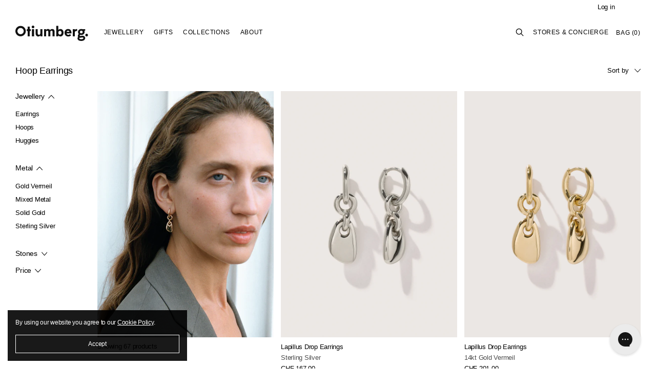

--- FILE ---
content_type: text/html; charset=utf-8
request_url: https://otiumberg.com/en-li/collections/hoop-earrings
body_size: 92703
content:
<!doctype html>
<!--[if IE 9]> <html class="ie9 no-js supports-no-cookies" lang="en"> <![endif]-->
<!--[if (gt IE 9)|!(IE)]><!--> <html class="no-js supports-no-cookies" lang="en"> <!--<![endif]-->
  <head>
  <script type="application/vnd.locksmith+json" data-locksmith>{"version":"v254","locked":false,"initialized":true,"scope":"collection","access_granted":true,"access_denied":false,"requires_customer":false,"manual_lock":false,"remote_lock":false,"has_timeout":false,"remote_rendered":null,"hide_resource":false,"hide_links_to_resource":false,"transparent":true,"locks":{"all":[],"opened":[]},"keys":[],"keys_signature":"fb3c80337304c2dc9c227b7806675e68a4ed42d0462c68859a9c720e35a269b9","state":{"template":"collection","theme":178930647414,"product":null,"collection":"hoop-earrings","page":null,"blog":null,"article":null,"app":null},"now":1769239051,"path":"\/collections\/hoop-earrings","locale_root_url":"\/en-li","canonical_url":"https:\/\/otiumberg.com\/en-li\/collections\/hoop-earrings","customer_id":null,"customer_id_signature":"fb3c80337304c2dc9c227b7806675e68a4ed42d0462c68859a9c720e35a269b9","cart":null}</script><script data-locksmith>!function(){undefined;!function(){var s=window.Locksmith={},e=document.querySelector('script[type="application/vnd.locksmith+json"]'),n=e&&e.innerHTML;if(s.state={},s.util={},s.loading=!1,n)try{s.state=JSON.parse(n)}catch(d){}if(document.addEventListener&&document.querySelector){var o,a,i,t=[76,79,67,75,83,77,73,84,72,49,49],c=function(){a=t.slice(0)},l="style",r=function(e){e&&27!==e.keyCode&&"click"!==e.type||(document.removeEventListener("keydown",r),document.removeEventListener("click",r),o&&document.body.removeChild(o),o=null)};c(),document.addEventListener("keyup",function(e){if(e.keyCode===a[0]){if(clearTimeout(i),a.shift(),0<a.length)return void(i=setTimeout(c,1e3));c(),r(),(o=document.createElement("div"))[l].width="50%",o[l].maxWidth="1000px",o[l].height="85%",o[l].border="1px rgba(0, 0, 0, 0.2) solid",o[l].background="rgba(255, 255, 255, 0.99)",o[l].borderRadius="4px",o[l].position="fixed",o[l].top="50%",o[l].left="50%",o[l].transform="translateY(-50%) translateX(-50%)",o[l].boxShadow="0 2px 5px rgba(0, 0, 0, 0.3), 0 0 100vh 100vw rgba(0, 0, 0, 0.5)",o[l].zIndex="2147483645";var t=document.createElement("textarea");t.value=JSON.stringify(JSON.parse(n),null,2),t[l].border="none",t[l].display="block",t[l].boxSizing="border-box",t[l].width="100%",t[l].height="100%",t[l].background="transparent",t[l].padding="22px",t[l].fontFamily="monospace",t[l].fontSize="14px",t[l].color="#333",t[l].resize="none",t[l].outline="none",t.readOnly=!0,o.appendChild(t),document.body.appendChild(o),t.addEventListener("click",function(e){e.stopImmediatePropagation()}),t.select(),document.addEventListener("keydown",r),document.addEventListener("click",r)}})}s.isEmbedded=-1!==window.location.search.indexOf("_ab=0&_fd=0&_sc=1"),s.path=s.state.path||window.location.pathname,s.basePath=s.state.locale_root_url.concat("/apps/locksmith").replace(/^\/\//,"/"),s.reloading=!1,s.util.console=window.console||{log:function(){},error:function(){}},s.util.makeUrl=function(e,t){var n,o=s.basePath+e,a=[],i=s.cache();for(n in i)a.push(n+"="+encodeURIComponent(i[n]));for(n in t)a.push(n+"="+encodeURIComponent(t[n]));return s.state.customer_id&&(a.push("customer_id="+encodeURIComponent(s.state.customer_id)),a.push("customer_id_signature="+encodeURIComponent(s.state.customer_id_signature))),o+=(-1===o.indexOf("?")?"?":"&")+a.join("&")},s._initializeCallbacks=[],s.on=function(e,t){if("initialize"!==e)throw'Locksmith.on() currently only supports the "initialize" event';s._initializeCallbacks.push(t)},s.initializeSession=function(e){if(!s.isEmbedded){var t=!1,n=!0,o=!0;(e=e||{}).silent&&(o=n=!(t=!0)),s.ping({silent:t,spinner:n,reload:o,callback:function(){s._initializeCallbacks.forEach(function(e){e()})}})}},s.cache=function(e){var t={};try{var n=function a(e){return(document.cookie.match("(^|; )"+e+"=([^;]*)")||0)[2]};t=JSON.parse(decodeURIComponent(n("locksmith-params")||"{}"))}catch(d){}if(e){for(var o in e)t[o]=e[o];document.cookie="locksmith-params=; expires=Thu, 01 Jan 1970 00:00:00 GMT; path=/",document.cookie="locksmith-params="+encodeURIComponent(JSON.stringify(t))+"; path=/"}return t},s.cache.cart=s.state.cart,s.cache.cartLastSaved=null,s.params=s.cache(),s.util.reload=function(){s.reloading=!0;try{window.location.href=window.location.href.replace(/#.*/,"")}catch(d){s.util.console.error("Preferred reload method failed",d),window.location.reload()}},s.cache.saveCart=function(e){if(!s.cache.cart||s.cache.cart===s.cache.cartLastSaved)return e?e():null;var t=s.cache.cartLastSaved;s.cache.cartLastSaved=s.cache.cart,fetch("/cart/update.js",{method:"POST",headers:{"Content-Type":"application/json",Accept:"application/json"},body:JSON.stringify({attributes:{locksmith:s.cache.cart}})}).then(function(e){if(!e.ok)throw new Error("Cart update failed: "+e.status);return e.json()}).then(function(){e&&e()})["catch"](function(e){if(s.cache.cartLastSaved=t,!s.reloading)throw e})},s.util.spinnerHTML='<style>body{background:#FFF}@keyframes spin{from{transform:rotate(0deg)}to{transform:rotate(360deg)}}#loading{display:flex;width:100%;height:50vh;color:#777;align-items:center;justify-content:center}#loading .spinner{display:block;animation:spin 600ms linear infinite;position:relative;width:50px;height:50px}#loading .spinner-ring{stroke:currentColor;stroke-dasharray:100%;stroke-width:2px;stroke-linecap:round;fill:none}</style><div id="loading"><div class="spinner"><svg width="100%" height="100%"><svg preserveAspectRatio="xMinYMin"><circle class="spinner-ring" cx="50%" cy="50%" r="45%"></circle></svg></svg></div></div>',s.util.clobberBody=function(e){document.body.innerHTML=e},s.util.clobberDocument=function(e){e.responseText&&(e=e.responseText),document.documentElement&&document.removeChild(document.documentElement);var t=document.open("text/html","replace");t.writeln(e),t.close(),setTimeout(function(){var e=t.querySelector("[autofocus]");e&&e.focus()},100)},s.util.serializeForm=function(e){if(e&&"FORM"===e.nodeName){var t,n,o={};for(t=e.elements.length-1;0<=t;t-=1)if(""!==e.elements[t].name)switch(e.elements[t].nodeName){case"INPUT":switch(e.elements[t].type){default:case"text":case"hidden":case"password":case"button":case"reset":case"submit":o[e.elements[t].name]=e.elements[t].value;break;case"checkbox":case"radio":e.elements[t].checked&&(o[e.elements[t].name]=e.elements[t].value);break;case"file":}break;case"TEXTAREA":o[e.elements[t].name]=e.elements[t].value;break;case"SELECT":switch(e.elements[t].type){case"select-one":o[e.elements[t].name]=e.elements[t].value;break;case"select-multiple":for(n=e.elements[t].options.length-1;0<=n;n-=1)e.elements[t].options[n].selected&&(o[e.elements[t].name]=e.elements[t].options[n].value)}break;case"BUTTON":switch(e.elements[t].type){case"reset":case"submit":case"button":o[e.elements[t].name]=e.elements[t].value}}return o}},s.util.on=function(e,i,s,t){t=t||document;var c="locksmith-"+e+i,n=function(e){var t=e.target,n=e.target.parentElement,o=t&&t.className&&(t.className.baseVal||t.className)||"",a=n&&n.className&&(n.className.baseVal||n.className)||"";("string"==typeof o&&-1!==o.split(/\s+/).indexOf(i)||"string"==typeof a&&-1!==a.split(/\s+/).indexOf(i))&&!e[c]&&(e[c]=!0,s(e))};t.attachEvent?t.attachEvent(e,n):t.addEventListener(e,n,!1)},s.util.enableActions=function(e){s.util.on("click","locksmith-action",function(e){e.preventDefault();var t=e.target;t.dataset.confirmWith&&!confirm(t.dataset.confirmWith)||(t.disabled=!0,t.innerText=t.dataset.disableWith,s.post("/action",t.dataset.locksmithParams,{spinner:!1,type:"text",success:function(e){(e=JSON.parse(e.responseText)).message&&alert(e.message),s.util.reload()}}))},e)},s.util.inject=function(e,t){var n=["data","locksmith","append"];if(-1!==t.indexOf(n.join("-"))){var o=document.createElement("div");o.innerHTML=t,e.appendChild(o)}else e.innerHTML=t;var a,i,s=e.querySelectorAll("script");for(i=0;i<s.length;++i){a=s[i];var c=document.createElement("script");if(a.type&&(c.type=a.type),a.src)c.src=a.src;else{var l=document.createTextNode(a.innerHTML);c.appendChild(l)}e.appendChild(c)}var r=e.querySelector("[autofocus]");r&&r.focus()},s.post=function(e,t,n){!1!==(n=n||{}).spinner&&s.util.clobberBody(s.util.spinnerHTML);var o={};n.container===document?(o.layout=1,n.success=function(e){s.util.clobberDocument(e)}):n.container&&(o.layout=0,n.success=function(e){var t=document.getElementById(n.container);s.util.inject(t,e),t.id===t.firstChild.id&&t.parentElement.replaceChild(t.firstChild,t)}),n.form_type&&(t.form_type=n.form_type),n.include_layout_classes!==undefined&&(t.include_layout_classes=n.include_layout_classes),n.lock_id!==undefined&&(t.lock_id=n.lock_id),s.loading=!0;var a=s.util.makeUrl(e,o),i="json"===n.type||"text"===n.type;fetch(a,{method:"POST",headers:{"Content-Type":"application/json",Accept:i?"application/json":"text/html"},body:JSON.stringify(t)}).then(function(e){if(!e.ok)throw new Error("Request failed: "+e.status);return e.text()}).then(function(e){var t=n.success||s.util.clobberDocument;t(i?{responseText:e}:e)})["catch"](function(e){if(!s.reloading)if("dashboard.weglot.com"!==window.location.host){if(!n.silent)throw alert("Something went wrong! Please refresh and try again."),e;console.error(e)}else console.error(e)})["finally"](function(){s.loading=!1})},s.postResource=function(e,t){e.path=s.path,e.search=window.location.search,e.state=s.state,e.passcode&&(e.passcode=e.passcode.trim()),e.email&&(e.email=e.email.trim()),e.state.cart=s.cache.cart,e.locksmith_json=s.jsonTag,e.locksmith_json_signature=s.jsonTagSignature,s.post("/resource",e,t)},s.ping=function(e){if(!s.isEmbedded){e=e||{};var t=function(){e.reload?s.util.reload():"function"==typeof e.callback&&e.callback()};s.post("/ping",{path:s.path,search:window.location.search,state:s.state},{spinner:!!e.spinner,silent:"undefined"==typeof e.silent||e.silent,type:"text",success:function(e){e&&e.responseText?((e=JSON.parse(e.responseText)).messages&&0<e.messages.length&&s.showMessages(e.messages),e.cart&&s.cache.cart!==e.cart?(s.cache.cart=e.cart,s.cache.saveCart(function(){t(),e.cart&&e.cart.match(/^.+:/)&&s.util.reload()})):t()):console.error("[Locksmith] Invalid result in ping callback:",e)}})}},s.timeoutMonitor=function(){var e=s.cache.cart;s.ping({callback:function(){e!==s.cache.cart||setTimeout(function(){s.timeoutMonitor()},6e4)}})},s.showMessages=function(e){var t=document.createElement("div");t.style.position="fixed",t.style.left=0,t.style.right=0,t.style.bottom="-50px",t.style.opacity=0,t.style.background="#191919",t.style.color="#ddd",t.style.transition="bottom 0.2s, opacity 0.2s",t.style.zIndex=999999,t.innerHTML="        <style>          .locksmith-ab .locksmith-b { display: none; }          .locksmith-ab.toggled .locksmith-b { display: flex; }          .locksmith-ab.toggled .locksmith-a { display: none; }          .locksmith-flex { display: flex; flex-wrap: wrap; justify-content: space-between; align-items: center; padding: 10px 20px; }          .locksmith-message + .locksmith-message { border-top: 1px #555 solid; }          .locksmith-message a { color: inherit; font-weight: bold; }          .locksmith-message a:hover { color: inherit; opacity: 0.8; }          a.locksmith-ab-toggle { font-weight: inherit; text-decoration: underline; }          .locksmith-text { flex-grow: 1; }          .locksmith-cta { flex-grow: 0; text-align: right; }          .locksmith-cta button { transform: scale(0.8); transform-origin: left; }          .locksmith-cta > * { display: block; }          .locksmith-cta > * + * { margin-top: 10px; }          .locksmith-message a.locksmith-close { flex-grow: 0; text-decoration: none; margin-left: 15px; font-size: 30px; font-family: monospace; display: block; padding: 2px 10px; }                    @media screen and (max-width: 600px) {            .locksmith-wide-only { display: none !important; }            .locksmith-flex { padding: 0 15px; }            .locksmith-flex > * { margin-top: 5px; margin-bottom: 5px; }            .locksmith-cta { text-align: left; }          }                    @media screen and (min-width: 601px) {            .locksmith-narrow-only { display: none !important; }          }        </style>      "+e.map(function(e){return'<div class="locksmith-message">'+e+"</div>"}).join(""),document.body.appendChild(t),document.body.style.position="relative",document.body.parentElement.style.paddingBottom=t.offsetHeight+"px",setTimeout(function(){t.style.bottom=0,t.style.opacity=1},50),s.util.on("click","locksmith-ab-toggle",function(e){e.preventDefault();for(var t=e.target.parentElement;-1===t.className.split(" ").indexOf("locksmith-ab");)t=t.parentElement;-1!==t.className.split(" ").indexOf("toggled")?t.className=t.className.replace("toggled",""):t.className=t.className+" toggled"}),s.util.enableActions(t)}}()}();</script>
      <script data-locksmith>Locksmith.cache.cart=null</script>

  <script data-locksmith>Locksmith.jsonTag="{\"version\":\"v254\",\"locked\":false,\"initialized\":true,\"scope\":\"collection\",\"access_granted\":true,\"access_denied\":false,\"requires_customer\":false,\"manual_lock\":false,\"remote_lock\":false,\"has_timeout\":false,\"remote_rendered\":null,\"hide_resource\":false,\"hide_links_to_resource\":false,\"transparent\":true,\"locks\":{\"all\":[],\"opened\":[]},\"keys\":[],\"keys_signature\":\"fb3c80337304c2dc9c227b7806675e68a4ed42d0462c68859a9c720e35a269b9\",\"state\":{\"template\":\"collection\",\"theme\":178930647414,\"product\":null,\"collection\":\"hoop-earrings\",\"page\":null,\"blog\":null,\"article\":null,\"app\":null},\"now\":1769239051,\"path\":\"\\\/collections\\\/hoop-earrings\",\"locale_root_url\":\"\\\/en-li\",\"canonical_url\":\"https:\\\/\\\/otiumberg.com\\\/en-li\\\/collections\\\/hoop-earrings\",\"customer_id\":null,\"customer_id_signature\":\"fb3c80337304c2dc9c227b7806675e68a4ed42d0462c68859a9c720e35a269b9\",\"cart\":null}";Locksmith.jsonTagSignature="a5a40f0a67a209eab6f2432c323da2f0840d9b88db368039465ee08320ef8156"</script>
  <meta charset="utf-8">
  <meta http-equiv="X-UA-Compatible" content="IE=edge">
  <meta name="viewport" content="width=device-width,initial-scale=1">
  <link rel="canonical" href="https://otiumberg.com/en-li/collections/hoop-earrings">

  <!-- Google Tag Manager -->
	<script>(function(w,d,s,l,i){w[l]=w[l]||[];w[l].push({'gtm.start':
	new Date().getTime(),event:'gtm.js'});var f=d.getElementsByTagName(s)[0],
	j=d.createElement(s),dl=l!='dataLayer'?'&l='+l:'';j.async=true;j.src=
	'https://www.googletagmanager.com/gtm.js?id='+i+dl;f.parentNode.insertBefore(j,f);
	})(window,document,'script','dataLayer','GTM-PT6GHP3');
  	</script>
  <!-- End Google Tag Manager -->

  <!-- Google tag (gtag.js) -->
  <script defer="defer" src="https://www.googletagmanager.com/gtag/js?id=G-8QHKN5PYNE"></script>
  <script defer="defer">
    window.dataLayer = window.dataLayer || [];
    function gtag(){dataLayer.push(arguments);}
    gtag('js', new Date());
  
    gtag('config', 'G-8QHKN5PYNE');
  </script>

  <meta name=“facebook-domain-verification” content=“df0uv7rp30bmqly454g24us3dcpgky” />
  <meta name="google-site-verification" content="SxO8y0j9tu7oGWPc9eG6amsRaNRiYH4MenQYeHRqd78" />

  

  <link href="https://cdn.shopify.com/s/files/1/2602/7280/files/favicon-black.png" rel="shortcut icon" type="image/png" media="(prefers-color-scheme: light)">
  <link href="https://cdn.shopify.com/s/files/1/2602/7280/files/favicon-white.png" rel="shortcut icon" type="image/png" media="(prefers-color-scheme: dark)">

  <link rel="apple-touch-icon" sizes="180x180" href="//otiumberg.com/cdn/shop/t/67/assets/apple-touch-icon.png?v=73391813841482669331737366481">
  <!--   <link rel="icon" type="image/png" sizes="32x32" href="//otiumberg.com/cdn/shop/t/67/assets/favicon-32x32.png?v=12766072552954246961737366481"> -->
  <!--   <link rel="icon" type="image/png" sizes="16x16" href="//otiumberg.com/cdn/shop/t/67/assets/favicon-16x16.png?v=147860815168443021831737366481"> -->
  <!--   <link rel="manifest" href="//otiumberg.com/cdn/shop/t/67/assets/site.webmanifest?v=152666417662278697421737366481"> -->
  <!--   <link rel="mask-icon" href="//otiumberg.com/cdn/shop/t/67/assets/safari-pinned-tab.svg?v=178955567489425951011737366481" color="#000000"> -->

  <meta name="apple-mobile-web-app-title" content="Otiumberg">
  <meta name="application-name" content="Otiumberg">
  <meta name="msapplication-TileColor" content="#ffffff">
  <meta name="msapplication-config" content="//otiumberg.com/cdn/shop/t/67/assets/browserconfig.xml?v=164659658273293905751737366481">
  <meta name="theme-color" content="#ffffff">

  
  <title>
    Hoop Earrings | Solid gold, vermeil &amp; silver hoops
    
    
    
      | Otiumberg
    
  </title>

  
<meta name="description" content="Our signature hoop collection features elegant staples with a contemporary edge - a collection of earrings that will become the building blocks of your everyday look. Each piece is handcrafted responsibly using recycled metals. Worldwide shipping and next day delivery options are available.">


  
<meta property="og:site_name" content="Otiumberg">
<meta property="og:url" content="https://otiumberg.com/en-li/collections/hoop-earrings"><meta property="og:title" content="Hoop Earrings | Solid gold, vermeil &amp; silver hoops">
<meta property="og:type" content="website">
<meta property="og:description" content="Our signature hoop collection features elegant staples with a contemporary edge - a collection of earrings that will become the building blocks of your everyday look. Each piece is handcrafted responsibly using recycled metals. Worldwide shipping and next day delivery options are available.">



<meta name="twitter:site" content="@">
<meta name="twitter:card" content="summary_large_image"><meta name="twitter:title" content="Hoop Earrings | Solid gold, vermeil &amp; silver hoops">
<meta name="twitter:description" content="Our signature hoop collection features elegant staples with a contemporary edge - a collection of earrings that will become the building blocks of your everyday look. Each piece is handcrafted responsibly using recycled metals. Worldwide shipping and next day delivery options are available.">


  <link href="//otiumberg.com/cdn/shop/t/67/assets/theme.scss.css?v=146522800395292320011769171600" rel="stylesheet" type="text/css" media="all" />

  <script>
    document.documentElement.className = document.documentElement.className.replace('no-js', 'js');

    window.theme = {
      strings: {
        addToCart: "Add to Bag",
        soldOut: "Sold Out",
        unavailable: "Unavailable"
      },
      moneyFormat: "CHF {{amount}}"
    };
  </script>

  
  

  
  
  

  

  <!--[if (gt IE 9)|!(IE)]><!--><script src="//otiumberg.com/cdn/shop/t/67/assets/vendor.js?v=180068686945378506601737366481"></script><!--<![endif]-->
  <!--[if lt IE 9]><script src="//otiumberg.com/cdn/shop/t/67/assets/vendor.js?v=180068686945378506601737366481"></script><![endif]-->

  <!--[if (gt IE 9)|!(IE)]><!--><script src="//otiumberg.com/cdn/shop/t/67/assets/theme.js?v=23209609122344130091767195163" defer="defer"></script><!--<![endif]-->

  <!--[if lt IE 9]><script src="//otiumberg.com/cdn/shop/t/67/assets/theme.js?v=23209609122344130091767195163"></script><![endif]-->
  <script src="//otiumberg.com/cdn/shopifycloud/storefront/assets/themes_support/api.jquery-7ab1a3a4.js" type="text/javascript"></script>

  <script type="text/javascript" defer="defer">
  "use strict";
  (function () {
     var handler = function handler(evt) {
        setTimeout(function () {
           evt.target.querySelector("a[href]").click();
        }, 100);
     };
     document.addEventListener("vsk:variant:changed", handler);
     document.addEventListener("vsk:product:changed", handler);
  })();
  </script>
    
  <script>window.performance && window.performance.mark && window.performance.mark('shopify.content_for_header.start');</script><meta name="google-site-verification" content="5nSEL47cLAXLqY7wK2QSxVL4h2YfGCgwQeB1Zrn_w2k">
<meta name="google-site-verification" content="XhmIWMJVBbd7pYa7mgm6K11RHOnDwaBAVAtuQuDGu0o">
<meta name="google-site-verification" content="5nSEL47cLAXLqY7wK2QSxVL4h2YfGCgwQeB1Zrn_w2k">
<meta name="facebook-domain-verification" content="z5hrvg9jk7pz9fwl66s1fqf26lvt2x">
<meta id="shopify-digital-wallet" name="shopify-digital-wallet" content="/26027280/digital_wallets/dialog">
<meta name="shopify-checkout-api-token" content="74f3fe1bbdc59bca62f39a9e8539bf94">
<meta id="in-context-paypal-metadata" data-shop-id="26027280" data-venmo-supported="false" data-environment="production" data-locale="en_US" data-paypal-v4="true" data-currency="CHF">
<link rel="alternate" type="application/atom+xml" title="Feed" href="/en-li/collections/hoop-earrings.atom" />
<link rel="alternate" hreflang="x-default" href="https://otiumberg.com/collections/hoop-earrings">
<link rel="alternate" hreflang="en" href="https://otiumberg.com/collections/hoop-earrings">
<link rel="alternate" hreflang="en-AW" href="https://otiumberg.com/en-aw/collections/hoop-earrings">
<link rel="alternate" hreflang="en-AU" href="https://otiumberg.com/en-au/collections/hoop-earrings">
<link rel="alternate" hreflang="en-BF" href="https://otiumberg.com/en-bf/collections/hoop-earrings">
<link rel="alternate" hreflang="en-BG" href="https://otiumberg.com/en-bg/collections/hoop-earrings">
<link rel="alternate" hreflang="en-CA" href="https://otiumberg.com/en-ca/collections/hoop-earrings">
<link rel="alternate" hreflang="en-CM" href="https://otiumberg.com/en-cm/collections/hoop-earrings">
<link rel="alternate" hreflang="en-CN" href="https://otiumberg.com/en-cn/collections/hoop-earrings">
<link rel="alternate" hreflang="en-CO" href="https://otiumberg.com/en-co/collections/hoop-earrings">
<link rel="alternate" hreflang="en-CR" href="https://otiumberg.com/en-cr/collections/hoop-earrings">
<link rel="alternate" hreflang="en-CV" href="https://otiumberg.com/en-cv/collections/hoop-earrings">
<link rel="alternate" hreflang="en-CZ" href="https://otiumberg.com/en-cz/collections/hoop-earrings">
<link rel="alternate" hreflang="en-DK" href="https://otiumberg.com/en-dk/collections/hoop-earrings">
<link rel="alternate" hreflang="en-DM" href="https://otiumberg.com/en-dm/collections/hoop-earrings">
<link rel="alternate" hreflang="en-DO" href="https://otiumberg.com/en-do/collections/hoop-earrings">
<link rel="alternate" hreflang="en-DZ" href="https://otiumberg.com/en-dz/collections/hoop-earrings">
<link rel="alternate" hreflang="en-EG" href="https://otiumberg.com/en-eg/collections/hoop-earrings">
<link rel="alternate" hreflang="en-GI" href="https://otiumberg.com/en-gi/collections/hoop-earrings">
<link rel="alternate" hreflang="en-IL" href="https://otiumberg.com/en-il/collections/hoop-earrings">
<link rel="alternate" hreflang="en-HK" href="https://otiumberg.com/en-hk/collections/hoop-earrings">
<link rel="alternate" hreflang="en-HR" href="https://otiumberg.com/en-hr/collections/hoop-earrings">
<link rel="alternate" hreflang="en-HU" href="https://otiumberg.com/en-hu/collections/hoop-earrings">
<link rel="alternate" hreflang="en-JP" href="https://otiumberg.com/en-jp/collections/hoop-earrings">
<link rel="alternate" hreflang="en-KH" href="https://otiumberg.com/en-kh/collections/hoop-earrings">
<link rel="alternate" hreflang="en-KM" href="https://otiumberg.com/en-km/collections/hoop-earrings">
<link rel="alternate" hreflang="en-KY" href="https://otiumberg.com/en-ky/collections/hoop-earrings">
<link rel="alternate" hreflang="en-LI" href="https://otiumberg.com/en-li/collections/hoop-earrings">
<link rel="alternate" hreflang="en-MD" href="https://otiumberg.com/en-md/collections/hoop-earrings">
<link rel="alternate" hreflang="en-MN" href="https://otiumberg.com/en-mn/collections/hoop-earrings">
<link rel="alternate" hreflang="en-RO" href="https://otiumberg.com/en-ro/collections/hoop-earrings">
<link rel="alternate" hreflang="en-NO" href="https://otiumberg.com/en-no/collections/hoop-earrings">
<link rel="alternate" hreflang="en-NZ" href="https://otiumberg.com/en-nz/collections/hoop-earrings">
<link rel="alternate" hreflang="en-PL" href="https://otiumberg.com/en-pl/collections/hoop-earrings">
<link rel="alternate" hreflang="en-CH" href="https://otiumberg.com/en-ch/collections/hoop-earrings">
<link rel="alternate" hreflang="en-SE" href="https://otiumberg.com/en-se/collections/hoop-earrings">
<link rel="alternate" hreflang="en-TL" href="https://otiumberg.com/en-tl/collections/hoop-earrings">
<link rel="alternate" hreflang="en-US" href="https://otiumberg.com/en-us/collections/hoop-earrings">
<link rel="alternate" hreflang="en-TD" href="https://otiumberg.com/en-td/collections/hoop-earrings">
<link rel="alternate" hreflang="en-CW" href="https://otiumberg.com/en-cw/collections/hoop-earrings">
<link rel="alternate" hreflang="en-AE" href="https://otiumberg.com/en-ae/collections/hoop-earrings">
<link rel="alternate" hreflang="en-AG" href="https://otiumberg.com/en-ag/collections/hoop-earrings">
<link rel="alternate" hreflang="en-AI" href="https://otiumberg.com/en-ai/collections/hoop-earrings">
<link rel="alternate" hreflang="en-AL" href="https://otiumberg.com/en-al/collections/hoop-earrings">
<link rel="alternate" hreflang="en-AM" href="https://otiumberg.com/en-am/collections/hoop-earrings">
<link rel="alternate" hreflang="en-AO" href="https://otiumberg.com/en-ao/collections/hoop-earrings">
<link rel="alternate" hreflang="en-AR" href="https://otiumberg.com/en-ar/collections/hoop-earrings">
<link rel="alternate" hreflang="en-AZ" href="https://otiumberg.com/en-az/collections/hoop-earrings">
<link rel="alternate" hreflang="en-BA" href="https://otiumberg.com/en-ba/collections/hoop-earrings">
<link rel="alternate" hreflang="en-BB" href="https://otiumberg.com/en-bb/collections/hoop-earrings">
<link rel="alternate" hreflang="en-BD" href="https://otiumberg.com/en-bd/collections/hoop-earrings">
<link rel="alternate" hreflang="en-BH" href="https://otiumberg.com/en-bh/collections/hoop-earrings">
<link rel="alternate" hreflang="en-BJ" href="https://otiumberg.com/en-bj/collections/hoop-earrings">
<link rel="alternate" hreflang="en-BN" href="https://otiumberg.com/en-bn/collections/hoop-earrings">
<link rel="alternate" hreflang="en-BO" href="https://otiumberg.com/en-bo/collections/hoop-earrings">
<link rel="alternate" hreflang="en-BS" href="https://otiumberg.com/en-bs/collections/hoop-earrings">
<link rel="alternate" hreflang="en-BW" href="https://otiumberg.com/en-bw/collections/hoop-earrings">
<link rel="alternate" hreflang="en-BZ" href="https://otiumberg.com/en-bz/collections/hoop-earrings">
<link rel="alternate" hreflang="en-CI" href="https://otiumberg.com/en-ci/collections/hoop-earrings">
<link rel="alternate" hreflang="en-CK" href="https://otiumberg.com/en-ck/collections/hoop-earrings">
<link rel="alternate" hreflang="en-CL" href="https://otiumberg.com/en-cl/collections/hoop-earrings">
<link rel="alternate" hreflang="en-DJ" href="https://otiumberg.com/en-dj/collections/hoop-earrings">
<link rel="alternate" hreflang="en-EC" href="https://otiumberg.com/en-ec/collections/hoop-earrings">
<link rel="alternate" hreflang="en-ET" href="https://otiumberg.com/en-et/collections/hoop-earrings">
<link rel="alternate" hreflang="en-FJ" href="https://otiumberg.com/en-fj/collections/hoop-earrings">
<link rel="alternate" hreflang="en-FK" href="https://otiumberg.com/en-fk/collections/hoop-earrings">
<link rel="alternate" hreflang="en-FO" href="https://otiumberg.com/en-fo/collections/hoop-earrings">
<link rel="alternate" hreflang="en-GA" href="https://otiumberg.com/en-ga/collections/hoop-earrings">
<link rel="alternate" hreflang="en-GD" href="https://otiumberg.com/en-gd/collections/hoop-earrings">
<link rel="alternate" hreflang="en-GE" href="https://otiumberg.com/en-ge/collections/hoop-earrings">
<link rel="alternate" hreflang="en-GG" href="https://otiumberg.com/en-gg/collections/hoop-earrings">
<link rel="alternate" hreflang="en-GH" href="https://otiumberg.com/en-gh/collections/hoop-earrings">
<link rel="alternate" hreflang="en-GL" href="https://otiumberg.com/en-gl/collections/hoop-earrings">
<link rel="alternate" hreflang="en-GM" href="https://otiumberg.com/en-gm/collections/hoop-earrings">
<link rel="alternate" hreflang="en-GN" href="https://otiumberg.com/en-gn/collections/hoop-earrings">
<link rel="alternate" hreflang="en-GQ" href="https://otiumberg.com/en-gq/collections/hoop-earrings">
<link rel="alternate" hreflang="en-GW" href="https://otiumberg.com/en-gw/collections/hoop-earrings">
<link rel="alternate" hreflang="en-GY" href="https://otiumberg.com/en-gy/collections/hoop-earrings">
<link rel="alternate" hreflang="en-HN" href="https://otiumberg.com/en-hn/collections/hoop-earrings">
<link rel="alternate" hreflang="en-HT" href="https://otiumberg.com/en-ht/collections/hoop-earrings">
<link rel="alternate" hreflang="en-ID" href="https://otiumberg.com/en-id/collections/hoop-earrings">
<link rel="alternate" hreflang="en-IM" href="https://otiumberg.com/en-im/collections/hoop-earrings">
<link rel="alternate" hreflang="en-IN" href="https://otiumberg.com/en-in/collections/hoop-earrings">
<link rel="alternate" hreflang="en-IS" href="https://otiumberg.com/en-is/collections/hoop-earrings">
<link rel="alternate" hreflang="en-JM" href="https://otiumberg.com/en-jm/collections/hoop-earrings">
<link rel="alternate" hreflang="en-JO" href="https://otiumberg.com/en-jo/collections/hoop-earrings">
<link rel="alternate" hreflang="en-KE" href="https://otiumberg.com/en-ke/collections/hoop-earrings">
<link rel="alternate" hreflang="en-KG" href="https://otiumberg.com/en-kg/collections/hoop-earrings">
<link rel="alternate" hreflang="en-KR" href="https://otiumberg.com/en-kr/collections/hoop-earrings">
<link rel="alternate" hreflang="en-KW" href="https://otiumberg.com/en-kw/collections/hoop-earrings">
<link rel="alternate" hreflang="en-KZ" href="https://otiumberg.com/en-kz/collections/hoop-earrings">
<link rel="alternate" hreflang="en-LA" href="https://otiumberg.com/en-la/collections/hoop-earrings">
<link rel="alternate" hreflang="en-LB" href="https://otiumberg.com/en-lb/collections/hoop-earrings">
<link rel="alternate" hreflang="en-LS" href="https://otiumberg.com/en-ls/collections/hoop-earrings">
<link rel="alternate" hreflang="en-MA" href="https://otiumberg.com/en-ma/collections/hoop-earrings">
<link rel="alternate" hreflang="en-MK" href="https://otiumberg.com/en-mk/collections/hoop-earrings">
<link rel="alternate" hreflang="en-MO" href="https://otiumberg.com/en-mo/collections/hoop-earrings">
<link rel="alternate" hreflang="en-MS" href="https://otiumberg.com/en-ms/collections/hoop-earrings">
<link rel="alternate" hreflang="en-MU" href="https://otiumberg.com/en-mu/collections/hoop-earrings">
<link rel="alternate" hreflang="en-MV" href="https://otiumberg.com/en-mv/collections/hoop-earrings">
<link rel="alternate" hreflang="en-MW" href="https://otiumberg.com/en-mw/collections/hoop-earrings">
<link rel="alternate" hreflang="en-MX" href="https://otiumberg.com/en-mx/collections/hoop-earrings">
<link rel="alternate" hreflang="en-MY" href="https://otiumberg.com/en-my/collections/hoop-earrings">
<link rel="alternate" hreflang="en-NA" href="https://otiumberg.com/en-na/collections/hoop-earrings">
<link rel="alternate" hreflang="en-NG" href="https://otiumberg.com/en-ng/collections/hoop-earrings">
<link rel="alternate" hreflang="en-NI" href="https://otiumberg.com/en-ni/collections/hoop-earrings">
<link rel="alternate" hreflang="en-NP" href="https://otiumberg.com/en-np/collections/hoop-earrings">
<link rel="alternate" hreflang="en-NR" href="https://otiumberg.com/en-nr/collections/hoop-earrings">
<link rel="alternate" hreflang="en-NU" href="https://otiumberg.com/en-nu/collections/hoop-earrings">
<link rel="alternate" hreflang="en-OM" href="https://otiumberg.com/en-om/collections/hoop-earrings">
<link rel="alternate" hreflang="en-PA" href="https://otiumberg.com/en-pa/collections/hoop-earrings">
<link rel="alternate" hreflang="en-PE" href="https://otiumberg.com/en-pe/collections/hoop-earrings">
<link rel="alternate" hreflang="en-PF" href="https://otiumberg.com/en-pf/collections/hoop-earrings">
<link rel="alternate" hreflang="en-PG" href="https://otiumberg.com/en-pg/collections/hoop-earrings">
<link rel="alternate" hreflang="en-LK" href="https://otiumberg.com/en-lk/collections/hoop-earrings">
<link rel="alternate" hreflang="en-PK" href="https://otiumberg.com/en-pk/collections/hoop-earrings">
<link rel="alternate" hreflang="en-PY" href="https://otiumberg.com/en-py/collections/hoop-earrings">
<link rel="alternate" hreflang="en-QA" href="https://otiumberg.com/en-qa/collections/hoop-earrings">
<link rel="alternate" hreflang="en-RS" href="https://otiumberg.com/en-rs/collections/hoop-earrings">
<link rel="alternate" hreflang="en-SA" href="https://otiumberg.com/en-sa/collections/hoop-earrings">
<link rel="alternate" hreflang="en-SB" href="https://otiumberg.com/en-sb/collections/hoop-earrings">
<link rel="alternate" hreflang="en-SC" href="https://otiumberg.com/en-sc/collections/hoop-earrings">
<link rel="alternate" hreflang="en-SG" href="https://otiumberg.com/en-sg/collections/hoop-earrings">
<link rel="alternate" hreflang="en-SL" href="https://otiumberg.com/en-sl/collections/hoop-earrings">
<link rel="alternate" hreflang="en-SN" href="https://otiumberg.com/en-sn/collections/hoop-earrings">
<link rel="alternate" hreflang="en-SR" href="https://otiumberg.com/en-sr/collections/hoop-earrings">
<link rel="alternate" hreflang="en-ST" href="https://otiumberg.com/en-st/collections/hoop-earrings">
<link rel="alternate" hreflang="en-SV" href="https://otiumberg.com/en-sv/collections/hoop-earrings">
<link rel="alternate" hreflang="en-SZ" href="https://otiumberg.com/en-sz/collections/hoop-earrings">
<link rel="alternate" hreflang="en-TC" href="https://otiumberg.com/en-tc/collections/hoop-earrings">
<link rel="alternate" hreflang="en-TG" href="https://otiumberg.com/en-tg/collections/hoop-earrings">
<link rel="alternate" hreflang="en-TH" href="https://otiumberg.com/en-th/collections/hoop-earrings">
<link rel="alternate" hreflang="en-TM" href="https://otiumberg.com/en-tm/collections/hoop-earrings">
<link rel="alternate" hreflang="en-TN" href="https://otiumberg.com/en-tn/collections/hoop-earrings">
<link rel="alternate" hreflang="en-TO" href="https://otiumberg.com/en-to/collections/hoop-earrings">
<link rel="alternate" hreflang="en-TT" href="https://otiumberg.com/en-tt/collections/hoop-earrings">
<link rel="alternate" hreflang="en-TV" href="https://otiumberg.com/en-tv/collections/hoop-earrings">
<link rel="alternate" hreflang="en-TW" href="https://otiumberg.com/en-tw/collections/hoop-earrings">
<link rel="alternate" hreflang="en-TZ" href="https://otiumberg.com/en-tz/collections/hoop-earrings">
<link rel="alternate" hreflang="en-UG" href="https://otiumberg.com/en-ug/collections/hoop-earrings">
<link rel="alternate" hreflang="en-UY" href="https://otiumberg.com/en-uy/collections/hoop-earrings">
<link rel="alternate" hreflang="en-UZ" href="https://otiumberg.com/en-uz/collections/hoop-earrings">
<link rel="alternate" hreflang="en-VE" href="https://otiumberg.com/en-ve/collections/hoop-earrings">
<link rel="alternate" hreflang="en-VG" href="https://otiumberg.com/en-vg/collections/hoop-earrings">
<link rel="alternate" hreflang="en-VN" href="https://otiumberg.com/en-vn/collections/hoop-earrings">
<link rel="alternate" hreflang="en-VU" href="https://otiumberg.com/en-vu/collections/hoop-earrings">
<link rel="alternate" hreflang="en-WF" href="https://otiumberg.com/en-wf/collections/hoop-earrings">
<link rel="alternate" hreflang="en-WS" href="https://otiumberg.com/en-ws/collections/hoop-earrings">
<link rel="alternate" hreflang="en-ZA" href="https://otiumberg.com/en-za/collections/hoop-earrings">
<link rel="alternate" hreflang="en-ZM" href="https://otiumberg.com/en-zm/collections/hoop-earrings">
<link rel="alternate" hreflang="en-GT" href="https://otiumberg.com/en-gt/collections/hoop-earrings">
<link rel="alternate" hreflang="en-MZ" href="https://otiumberg.com/en-mz/collections/hoop-earrings">
<link rel="alternate" hreflang="en-NC" href="https://otiumberg.com/en-nc/collections/hoop-earrings">
<link rel="alternate" hreflang="en-PH" href="https://otiumberg.com/en-ph/collections/hoop-earrings">
<link rel="alternate" hreflang="en-RW" href="https://otiumberg.com/en-rw/collections/hoop-earrings">
<link rel="alternate" hreflang="en-AD" href="https://otiumberg.com/en-ad/collections/hoop-earrings">
<link rel="alternate" hreflang="en-AT" href="https://otiumberg.com/en-at/collections/hoop-earrings">
<link rel="alternate" hreflang="en-BE" href="https://otiumberg.com/en-be/collections/hoop-earrings">
<link rel="alternate" hreflang="en-BL" href="https://otiumberg.com/en-bl/collections/hoop-earrings">
<link rel="alternate" hreflang="en-CY" href="https://otiumberg.com/en-cy/collections/hoop-earrings">
<link rel="alternate" hreflang="en-DE" href="https://otiumberg.com/en-de/collections/hoop-earrings">
<link rel="alternate" hreflang="en-EE" href="https://otiumberg.com/en-ee/collections/hoop-earrings">
<link rel="alternate" hreflang="en-ES" href="https://otiumberg.com/en-es/collections/hoop-earrings">
<link rel="alternate" hreflang="en-FI" href="https://otiumberg.com/en-fi/collections/hoop-earrings">
<link rel="alternate" hreflang="en-FR" href="https://otiumberg.com/en-fr/collections/hoop-earrings">
<link rel="alternate" hreflang="en-GF" href="https://otiumberg.com/en-gf/collections/hoop-earrings">
<link rel="alternate" hreflang="en-GP" href="https://otiumberg.com/en-gp/collections/hoop-earrings">
<link rel="alternate" hreflang="en-GR" href="https://otiumberg.com/en-gr/collections/hoop-earrings">
<link rel="alternate" hreflang="en-IE" href="https://otiumberg.com/en-ie/collections/hoop-earrings">
<link rel="alternate" hreflang="en-IT" href="https://otiumberg.com/en-it/collections/hoop-earrings">
<link rel="alternate" hreflang="en-LT" href="https://otiumberg.com/en-lt/collections/hoop-earrings">
<link rel="alternate" hreflang="en-LU" href="https://otiumberg.com/en-lu/collections/hoop-earrings">
<link rel="alternate" hreflang="en-LV" href="https://otiumberg.com/en-lv/collections/hoop-earrings">
<link rel="alternate" hreflang="en-MC" href="https://otiumberg.com/en-mc/collections/hoop-earrings">
<link rel="alternate" hreflang="en-ME" href="https://otiumberg.com/en-me/collections/hoop-earrings">
<link rel="alternate" hreflang="en-MF" href="https://otiumberg.com/en-mf/collections/hoop-earrings">
<link rel="alternate" hreflang="en-MQ" href="https://otiumberg.com/en-mq/collections/hoop-earrings">
<link rel="alternate" hreflang="en-MT" href="https://otiumberg.com/en-mt/collections/hoop-earrings">
<link rel="alternate" hreflang="en-NL" href="https://otiumberg.com/en-nl/collections/hoop-earrings">
<link rel="alternate" hreflang="en-RE" href="https://otiumberg.com/en-re/collections/hoop-earrings">
<link rel="alternate" hreflang="en-SI" href="https://otiumberg.com/en-si/collections/hoop-earrings">
<link rel="alternate" hreflang="en-SK" href="https://otiumberg.com/en-sk/collections/hoop-earrings">
<link rel="alternate" hreflang="en-SM" href="https://otiumberg.com/en-sm/collections/hoop-earrings">
<link rel="alternate" hreflang="en-VA" href="https://otiumberg.com/en-va/collections/hoop-earrings">
<link rel="alternate" type="application/json+oembed" href="https://otiumberg.com/en-li/collections/hoop-earrings.oembed">
<script async="async" src="/checkouts/internal/preloads.js?locale=en-LI"></script>
<link rel="preconnect" href="https://shop.app" crossorigin="anonymous">
<script async="async" src="https://shop.app/checkouts/internal/preloads.js?locale=en-LI&shop_id=26027280" crossorigin="anonymous"></script>
<script id="apple-pay-shop-capabilities" type="application/json">{"shopId":26027280,"countryCode":"GB","currencyCode":"CHF","merchantCapabilities":["supports3DS"],"merchantId":"gid:\/\/shopify\/Shop\/26027280","merchantName":"Otiumberg","requiredBillingContactFields":["postalAddress","email","phone"],"requiredShippingContactFields":["postalAddress","email","phone"],"shippingType":"shipping","supportedNetworks":["visa","maestro","masterCard","amex","discover","elo"],"total":{"type":"pending","label":"Otiumberg","amount":"1.00"},"shopifyPaymentsEnabled":true,"supportsSubscriptions":true}</script>
<script id="shopify-features" type="application/json">{"accessToken":"74f3fe1bbdc59bca62f39a9e8539bf94","betas":["rich-media-storefront-analytics"],"domain":"otiumberg.com","predictiveSearch":true,"shopId":26027280,"locale":"en"}</script>
<script>var Shopify = Shopify || {};
Shopify.shop = "otiumberg.myshopify.com";
Shopify.locale = "en";
Shopify.currency = {"active":"CHF","rate":"1.09038"};
Shopify.country = "LI";
Shopify.theme = {"name":"Live","id":178930647414,"schema_name":"Slate","schema_version":"0.11.0","theme_store_id":null,"role":"main"};
Shopify.theme.handle = "null";
Shopify.theme.style = {"id":null,"handle":null};
Shopify.cdnHost = "otiumberg.com/cdn";
Shopify.routes = Shopify.routes || {};
Shopify.routes.root = "/en-li/";</script>
<script type="module">!function(o){(o.Shopify=o.Shopify||{}).modules=!0}(window);</script>
<script>!function(o){function n(){var o=[];function n(){o.push(Array.prototype.slice.apply(arguments))}return n.q=o,n}var t=o.Shopify=o.Shopify||{};t.loadFeatures=n(),t.autoloadFeatures=n()}(window);</script>
<script>
  window.ShopifyPay = window.ShopifyPay || {};
  window.ShopifyPay.apiHost = "shop.app\/pay";
  window.ShopifyPay.redirectState = null;
</script>
<script id="shop-js-analytics" type="application/json">{"pageType":"collection"}</script>
<script defer="defer" async type="module" src="//otiumberg.com/cdn/shopifycloud/shop-js/modules/v2/client.init-shop-cart-sync_BT-GjEfc.en.esm.js"></script>
<script defer="defer" async type="module" src="//otiumberg.com/cdn/shopifycloud/shop-js/modules/v2/chunk.common_D58fp_Oc.esm.js"></script>
<script defer="defer" async type="module" src="//otiumberg.com/cdn/shopifycloud/shop-js/modules/v2/chunk.modal_xMitdFEc.esm.js"></script>
<script type="module">
  await import("//otiumberg.com/cdn/shopifycloud/shop-js/modules/v2/client.init-shop-cart-sync_BT-GjEfc.en.esm.js");
await import("//otiumberg.com/cdn/shopifycloud/shop-js/modules/v2/chunk.common_D58fp_Oc.esm.js");
await import("//otiumberg.com/cdn/shopifycloud/shop-js/modules/v2/chunk.modal_xMitdFEc.esm.js");

  window.Shopify.SignInWithShop?.initShopCartSync?.({"fedCMEnabled":true,"windoidEnabled":true});

</script>
<script>
  window.Shopify = window.Shopify || {};
  if (!window.Shopify.featureAssets) window.Shopify.featureAssets = {};
  window.Shopify.featureAssets['shop-js'] = {"shop-cart-sync":["modules/v2/client.shop-cart-sync_DZOKe7Ll.en.esm.js","modules/v2/chunk.common_D58fp_Oc.esm.js","modules/v2/chunk.modal_xMitdFEc.esm.js"],"init-fed-cm":["modules/v2/client.init-fed-cm_B6oLuCjv.en.esm.js","modules/v2/chunk.common_D58fp_Oc.esm.js","modules/v2/chunk.modal_xMitdFEc.esm.js"],"shop-cash-offers":["modules/v2/client.shop-cash-offers_D2sdYoxE.en.esm.js","modules/v2/chunk.common_D58fp_Oc.esm.js","modules/v2/chunk.modal_xMitdFEc.esm.js"],"shop-login-button":["modules/v2/client.shop-login-button_QeVjl5Y3.en.esm.js","modules/v2/chunk.common_D58fp_Oc.esm.js","modules/v2/chunk.modal_xMitdFEc.esm.js"],"pay-button":["modules/v2/client.pay-button_DXTOsIq6.en.esm.js","modules/v2/chunk.common_D58fp_Oc.esm.js","modules/v2/chunk.modal_xMitdFEc.esm.js"],"shop-button":["modules/v2/client.shop-button_DQZHx9pm.en.esm.js","modules/v2/chunk.common_D58fp_Oc.esm.js","modules/v2/chunk.modal_xMitdFEc.esm.js"],"avatar":["modules/v2/client.avatar_BTnouDA3.en.esm.js"],"init-windoid":["modules/v2/client.init-windoid_CR1B-cfM.en.esm.js","modules/v2/chunk.common_D58fp_Oc.esm.js","modules/v2/chunk.modal_xMitdFEc.esm.js"],"init-shop-for-new-customer-accounts":["modules/v2/client.init-shop-for-new-customer-accounts_C_vY_xzh.en.esm.js","modules/v2/client.shop-login-button_QeVjl5Y3.en.esm.js","modules/v2/chunk.common_D58fp_Oc.esm.js","modules/v2/chunk.modal_xMitdFEc.esm.js"],"init-shop-email-lookup-coordinator":["modules/v2/client.init-shop-email-lookup-coordinator_BI7n9ZSv.en.esm.js","modules/v2/chunk.common_D58fp_Oc.esm.js","modules/v2/chunk.modal_xMitdFEc.esm.js"],"init-shop-cart-sync":["modules/v2/client.init-shop-cart-sync_BT-GjEfc.en.esm.js","modules/v2/chunk.common_D58fp_Oc.esm.js","modules/v2/chunk.modal_xMitdFEc.esm.js"],"shop-toast-manager":["modules/v2/client.shop-toast-manager_DiYdP3xc.en.esm.js","modules/v2/chunk.common_D58fp_Oc.esm.js","modules/v2/chunk.modal_xMitdFEc.esm.js"],"init-customer-accounts":["modules/v2/client.init-customer-accounts_D9ZNqS-Q.en.esm.js","modules/v2/client.shop-login-button_QeVjl5Y3.en.esm.js","modules/v2/chunk.common_D58fp_Oc.esm.js","modules/v2/chunk.modal_xMitdFEc.esm.js"],"init-customer-accounts-sign-up":["modules/v2/client.init-customer-accounts-sign-up_iGw4briv.en.esm.js","modules/v2/client.shop-login-button_QeVjl5Y3.en.esm.js","modules/v2/chunk.common_D58fp_Oc.esm.js","modules/v2/chunk.modal_xMitdFEc.esm.js"],"shop-follow-button":["modules/v2/client.shop-follow-button_CqMgW2wH.en.esm.js","modules/v2/chunk.common_D58fp_Oc.esm.js","modules/v2/chunk.modal_xMitdFEc.esm.js"],"checkout-modal":["modules/v2/client.checkout-modal_xHeaAweL.en.esm.js","modules/v2/chunk.common_D58fp_Oc.esm.js","modules/v2/chunk.modal_xMitdFEc.esm.js"],"shop-login":["modules/v2/client.shop-login_D91U-Q7h.en.esm.js","modules/v2/chunk.common_D58fp_Oc.esm.js","modules/v2/chunk.modal_xMitdFEc.esm.js"],"lead-capture":["modules/v2/client.lead-capture_BJmE1dJe.en.esm.js","modules/v2/chunk.common_D58fp_Oc.esm.js","modules/v2/chunk.modal_xMitdFEc.esm.js"],"payment-terms":["modules/v2/client.payment-terms_Ci9AEqFq.en.esm.js","modules/v2/chunk.common_D58fp_Oc.esm.js","modules/v2/chunk.modal_xMitdFEc.esm.js"]};
</script>
<script>(function() {
  var isLoaded = false;
  function asyncLoad() {
    if (isLoaded) return;
    isLoaded = true;
    var urls = ["https:\/\/crossborder-integration.global-e.com\/js\/app.js?shop=otiumberg.myshopify.com","\/\/cdn.shopify.com\/proxy\/e0e148aecde797bd34e9a9622c4c6e25f5c9297e2593c8ac130584c0962ff364\/feed.mulwi.com\/js\/init.js?shop=otiumberg.myshopify.com\u0026sp-cache-control=cHVibGljLCBtYXgtYWdlPTkwMA","https:\/\/crossborder-integration.global-e.com\/resources\/js\/app?shop=otiumberg.myshopify.com","https:\/\/www.googletagmanager.com\/gtag\/js?id=AW-10856990938\u0026shop=otiumberg.myshopify.com","https:\/\/oneclick-scripts.s3.eu-west-1.amazonaws.com\/otiumberg.myshopify.com-1-gtagSessionScript.js?shop=otiumberg.myshopify.com","\/\/cdn.shopify.com\/proxy\/758a1cac588e5f8ff4b044cb82c014783a5b1d20f0d68a9295f98cc69f90519b\/web.global-e.com\/merchant\/storefrontattributes?merchantid=10001234\u0026shop=otiumberg.myshopify.com\u0026sp-cache-control=cHVibGljLCBtYXgtYWdlPTkwMA","https:\/\/ecom-app.rakutenadvertising.io\/rakuten_advertising.js?shop=otiumberg.myshopify.com","https:\/\/tag.rmp.rakuten.com\/120489.ct.js?shop=otiumberg.myshopify.com","https:\/\/static.returngo.ai\/master.returngo.ai\/returngo.min.js?shop=otiumberg.myshopify.com"];
    for (var i = 0; i < urls.length; i++) {
      var s = document.createElement('script');
      s.type = 'text/javascript';
      s.async = true;
      s.src = urls[i];
      var x = document.getElementsByTagName('script')[0];
      x.parentNode.insertBefore(s, x);
    }
  };
  if(window.attachEvent) {
    window.attachEvent('onload', asyncLoad);
  } else {
    window.addEventListener('load', asyncLoad, false);
  }
})();</script>
<script id="__st">var __st={"a":26027280,"offset":0,"reqid":"da04c09f-78ae-4efa-9f8c-865d90b69019-1769239051","pageurl":"otiumberg.com\/en-li\/collections\/hoop-earrings","u":"4dcf35cca49e","p":"collection","rtyp":"collection","rid":52253917227};</script>
<script>window.ShopifyPaypalV4VisibilityTracking = true;</script>
<script id="captcha-bootstrap">!function(){'use strict';const t='contact',e='account',n='new_comment',o=[[t,t],['blogs',n],['comments',n],[t,'customer']],c=[[e,'customer_login'],[e,'guest_login'],[e,'recover_customer_password'],[e,'create_customer']],r=t=>t.map((([t,e])=>`form[action*='/${t}']:not([data-nocaptcha='true']) input[name='form_type'][value='${e}']`)).join(','),a=t=>()=>t?[...document.querySelectorAll(t)].map((t=>t.form)):[];function s(){const t=[...o],e=r(t);return a(e)}const i='password',u='form_key',d=['recaptcha-v3-token','g-recaptcha-response','h-captcha-response',i],f=()=>{try{return window.sessionStorage}catch{return}},m='__shopify_v',_=t=>t.elements[u];function p(t,e,n=!1){try{const o=window.sessionStorage,c=JSON.parse(o.getItem(e)),{data:r}=function(t){const{data:e,action:n}=t;return t[m]||n?{data:e,action:n}:{data:t,action:n}}(c);for(const[e,n]of Object.entries(r))t.elements[e]&&(t.elements[e].value=n);n&&o.removeItem(e)}catch(o){console.error('form repopulation failed',{error:o})}}const l='form_type',E='cptcha';function T(t){t.dataset[E]=!0}const w=window,h=w.document,L='Shopify',v='ce_forms',y='captcha';let A=!1;((t,e)=>{const n=(g='f06e6c50-85a8-45c8-87d0-21a2b65856fe',I='https://cdn.shopify.com/shopifycloud/storefront-forms-hcaptcha/ce_storefront_forms_captcha_hcaptcha.v1.5.2.iife.js',D={infoText:'Protected by hCaptcha',privacyText:'Privacy',termsText:'Terms'},(t,e,n)=>{const o=w[L][v],c=o.bindForm;if(c)return c(t,g,e,D).then(n);var r;o.q.push([[t,g,e,D],n]),r=I,A||(h.body.append(Object.assign(h.createElement('script'),{id:'captcha-provider',async:!0,src:r})),A=!0)});var g,I,D;w[L]=w[L]||{},w[L][v]=w[L][v]||{},w[L][v].q=[],w[L][y]=w[L][y]||{},w[L][y].protect=function(t,e){n(t,void 0,e),T(t)},Object.freeze(w[L][y]),function(t,e,n,w,h,L){const[v,y,A,g]=function(t,e,n){const i=e?o:[],u=t?c:[],d=[...i,...u],f=r(d),m=r(i),_=r(d.filter((([t,e])=>n.includes(e))));return[a(f),a(m),a(_),s()]}(w,h,L),I=t=>{const e=t.target;return e instanceof HTMLFormElement?e:e&&e.form},D=t=>v().includes(t);t.addEventListener('submit',(t=>{const e=I(t);if(!e)return;const n=D(e)&&!e.dataset.hcaptchaBound&&!e.dataset.recaptchaBound,o=_(e),c=g().includes(e)&&(!o||!o.value);(n||c)&&t.preventDefault(),c&&!n&&(function(t){try{if(!f())return;!function(t){const e=f();if(!e)return;const n=_(t);if(!n)return;const o=n.value;o&&e.removeItem(o)}(t);const e=Array.from(Array(32),(()=>Math.random().toString(36)[2])).join('');!function(t,e){_(t)||t.append(Object.assign(document.createElement('input'),{type:'hidden',name:u})),t.elements[u].value=e}(t,e),function(t,e){const n=f();if(!n)return;const o=[...t.querySelectorAll(`input[type='${i}']`)].map((({name:t})=>t)),c=[...d,...o],r={};for(const[a,s]of new FormData(t).entries())c.includes(a)||(r[a]=s);n.setItem(e,JSON.stringify({[m]:1,action:t.action,data:r}))}(t,e)}catch(e){console.error('failed to persist form',e)}}(e),e.submit())}));const S=(t,e)=>{t&&!t.dataset[E]&&(n(t,e.some((e=>e===t))),T(t))};for(const o of['focusin','change'])t.addEventListener(o,(t=>{const e=I(t);D(e)&&S(e,y())}));const B=e.get('form_key'),M=e.get(l),P=B&&M;t.addEventListener('DOMContentLoaded',(()=>{const t=y();if(P)for(const e of t)e.elements[l].value===M&&p(e,B);[...new Set([...A(),...v().filter((t=>'true'===t.dataset.shopifyCaptcha))])].forEach((e=>S(e,t)))}))}(h,new URLSearchParams(w.location.search),n,t,e,['guest_login'])})(!0,!0)}();</script>
<script integrity="sha256-4kQ18oKyAcykRKYeNunJcIwy7WH5gtpwJnB7kiuLZ1E=" data-source-attribution="shopify.loadfeatures" defer="defer" src="//otiumberg.com/cdn/shopifycloud/storefront/assets/storefront/load_feature-a0a9edcb.js" crossorigin="anonymous"></script>
<script crossorigin="anonymous" defer="defer" src="//otiumberg.com/cdn/shopifycloud/storefront/assets/shopify_pay/storefront-65b4c6d7.js?v=20250812"></script>
<script data-source-attribution="shopify.dynamic_checkout.dynamic.init">var Shopify=Shopify||{};Shopify.PaymentButton=Shopify.PaymentButton||{isStorefrontPortableWallets:!0,init:function(){window.Shopify.PaymentButton.init=function(){};var t=document.createElement("script");t.src="https://otiumberg.com/cdn/shopifycloud/portable-wallets/latest/portable-wallets.en.js",t.type="module",document.head.appendChild(t)}};
</script>
<script data-source-attribution="shopify.dynamic_checkout.buyer_consent">
  function portableWalletsHideBuyerConsent(e){var t=document.getElementById("shopify-buyer-consent"),n=document.getElementById("shopify-subscription-policy-button");t&&n&&(t.classList.add("hidden"),t.setAttribute("aria-hidden","true"),n.removeEventListener("click",e))}function portableWalletsShowBuyerConsent(e){var t=document.getElementById("shopify-buyer-consent"),n=document.getElementById("shopify-subscription-policy-button");t&&n&&(t.classList.remove("hidden"),t.removeAttribute("aria-hidden"),n.addEventListener("click",e))}window.Shopify?.PaymentButton&&(window.Shopify.PaymentButton.hideBuyerConsent=portableWalletsHideBuyerConsent,window.Shopify.PaymentButton.showBuyerConsent=portableWalletsShowBuyerConsent);
</script>
<script data-source-attribution="shopify.dynamic_checkout.cart.bootstrap">document.addEventListener("DOMContentLoaded",(function(){function t(){return document.querySelector("shopify-accelerated-checkout-cart, shopify-accelerated-checkout")}if(t())Shopify.PaymentButton.init();else{new MutationObserver((function(e,n){t()&&(Shopify.PaymentButton.init(),n.disconnect())})).observe(document.body,{childList:!0,subtree:!0})}}));
</script>
<link id="shopify-accelerated-checkout-styles" rel="stylesheet" media="screen" href="https://otiumberg.com/cdn/shopifycloud/portable-wallets/latest/accelerated-checkout-backwards-compat.css" crossorigin="anonymous">
<style id="shopify-accelerated-checkout-cart">
        #shopify-buyer-consent {
  margin-top: 1em;
  display: inline-block;
  width: 100%;
}

#shopify-buyer-consent.hidden {
  display: none;
}

#shopify-subscription-policy-button {
  background: none;
  border: none;
  padding: 0;
  text-decoration: underline;
  font-size: inherit;
  cursor: pointer;
}

#shopify-subscription-policy-button::before {
  box-shadow: none;
}

      </style>
<link rel="stylesheet" media="screen" href="//otiumberg.com/cdn/shop/t/67/compiled_assets/styles.css?v=54967">
<script id="sections-script" data-sections="footer" defer="defer" src="//otiumberg.com/cdn/shop/t/67/compiled_assets/scripts.js?v=54967"></script>
<script>window.performance && window.performance.mark && window.performance.mark('shopify.content_for_header.end');</script>
  
  

  <!-- mobile menu -->
  <script type="text/javascript" defer="defer">!function(e,t){var n={htmlClass:!0};function o(t,o){this.element=t,this.eventController=s,this.options=e.extend({},n,o),this.options.initialized=!1,this.init()}o.prototype.init=function(){var t=this.element,n=this.options,o=this.eventController.bind(this);!0!==n.initialized&&(o("loading"),t.find("[data-submenu]").on("click",function(n){n.preventDefault();var s=e(this).attr("data-submenu"),i=e("#"+s);if(i.length){var l={subMenu:!0,menuId:s};o("opening",l),t.find(".submenu.current").removeClass("current"),i.addClass("opened current"),t.hasClass("submenu-opened")||t.addClass("submenu-opened"),t[0].scrollTo({top:0}),o("opened",l)}}),t.find("[data-submenu-close]").on("click",function(n){n.preventDefault();var s=e(this).attr("data-submenu-close"),i=e("#"+s);if(i.length){var l={subMenu:!0,menuId:s};o("closing",l),i.removeClass("opened current"),t.find(".submenu.opened").last().addClass("current"),t.find(".submenu.opened").length||t.removeClass("submenu-opened"),i[0].scrollTo({top:0}),o("closed",l)}}),o("load"),this.options.htmlClass&&!e("html").hasClass("zeynep-initialized")&&e("html").addClass("zeynep-initialized"),n.initialized=!0)},o.prototype.open=function(){this.eventController("opening",{subMenu:!1}),this.element.addClass("opened"),this.options.htmlClass&&e("html").addClass("zeynep-opened"),this.eventController("opened",{subMenu:!1})},o.prototype.close=function(t){t||this.eventController("closing",{subMenu:!1}),this.element.removeClass("opened"),this.options.htmlClass&&e("html").removeClass("zeynep-opened"),t||this.eventController("closed",{subMenu:!1})},o.prototype.destroy=function(){this.eventController("destroying"),this.close(!0),this.element.find(".submenu.opened").removeClass("opened"),this.element.removeData(t),this.eventController("destroyed"),this.options=n,this.options.htmlClass&&e("html").removeClass("zeynep-initialized"),delete this.element,delete this.options,delete this.eventController},o.prototype.on=function(e,t){l.call(this,e,t)};var s=function(e,t){if(this.options[e]){if("function"!=typeof this.options[e])throw Error("event handler must be a function: "+e);this.options[e].call(this,this.element,this.options,t)}},i=function(e,n){var s=null;return e.data(t)?s=e.data(t):(s=new o(e,n||{}),e.data(t,s)),s},l=function(e,t){if("string"!=typeof e)throw Error("event name is expected to be a string but got: "+typeof e);if("function"!=typeof t)throw Error("event handler is not a function for: "+e);this.options[e]=t};e.fn[t]=function(t){return i(e(this[0]),t)}}(window.jQuery||window.cash,"zeynep");</script>
  <script>
    $(function() {
      // init zeynepjs side menu
      var zeynep = $('.zeynep').zeynep({
        opened: function () {
          // log
          console.log('the side menu opened')
        },
        closed: function () {
          // log
          console.log('the side menu closed')
        }
      })

      // dynamically bind 'closing' event
      zeynep.on('closing', function () {
        // log
        console.log('this event is dynamically binded')
      })

      // handle zeynepjs overlay click
      $('.zeynep-overlay').on('click', function () {
        zeynep.close()
      })

      $('.zeynep-close').on('click', function () {
        zeynep.close()
      })

      // open zeynepjs side menu
      $('.btn-open').on('click', function () {
        zeynep.open()
      })
    })
  </script>
  <style>
    /* Focus accessibility - 2px black outline with 2px offset */
    button:focus,
    button:focus-visible,
    a:focus,
    a:focus-visible,
    input[type="button"]:focus,
    input[type="submit"]:focus,
    [role="button"]:focus {
      outline: 2px solid #000 !important;
      outline-offset: 2px !important;
    }

    html {
      overflow-x: hidden;
      margin-right: calc(-1 * (100vw - 100%));
    }

    .locksmith-email-container::before {
      background-image: url('https://cdn.shopify.com/s/files/1/2602/7280/files/times-edit-min.png?v=1767783612') !important;
    }

    .locksmith-email-container {
      padding: 3rem .5rem 0 !important;
    }
    
    /* zeynepjs menu styles */
    .zeynep {
      display: flex;
      flex-direction: column;
      background-color: #ffffff;
      color: #404143;
      width: 90vw;
      padding-bottom: 2rem;
    }
    
    .zeynep ul {
      list-style-type: none;
      padding: 0;
      -webkit-overflow-scrolling: touch;
      background: #fff;
    }
    .zeynep ul > li {
      position: relative;
      display: block;
    }
    
    .zeynep ul > li > a {
      font-size: 16px;
      font-weight: 500;
      color: inherit;
      display: block;
      padding: 18px 20px;
      text-decoration: none;
      position: relative;
    }
    
    .zeynep ul > li > a:after {
      content: "";
      background-color:#000;
      height: 1px;
      width: calc(90vw - 40px);
      position: absolute;
      bottom: 0;
      left: 20px;
    }
    
    .zeynep .submenu > a {
      display: block;
      font-size: 16px;
      font-weight: 500;
      padding: 18px 20px 10px;
      margin-bottom: 1rem;
      text-decoration: none;
      position: relative;
    }
    
    .zeynep .submenu > a:after {
      content: "";
      background-color:#000;
      height: 1px;
      width: calc(90vw - 40px);
      position: absolute;
      bottom: 0;
      left: 20px;
    }
    
    .zeynep ul li:last-child > a:after {
      height: 0;
    }
    
    .zeynep ul ul > li > a {
      font-size: 14px;
      font-weight: normal;
      padding: 6px 20px;
    }
    
    .zeynep ul ul > li > a:after {
      height: 0;
    }
    
    .zeynep ul > li.has-submenu > a {
      background-image: url("data:image/svg+xml,%3Csvg xmlns='http://www.w3.org/2000/svg' width='12' height='20'%3E%3Cpath fill='none' fill-rule='evenodd' stroke='%23393939' stroke-linecap='square' stroke-width='2' d='m2 18 8-8-8-8'/%3E%3C/svg%3E");
      background-position: right 20px center;
      background-repeat: no-repeat;
      background-size: 12px 20px;
    }
    
    /* zeynepjs submenu styles */
    .zeynep .submenu {
      background-color: #ffffff;
      left: 90vw;
      z-index: 1;
    }
    
    .zeynep .submenu-header a {
      background-image: url("data:image/svg+xml,%3Csvg xmlns='http://www.w3.org/2000/svg' width='12' height='20'%3E%3Cpath fill='none' fill-rule='evenodd' stroke='%23393939' stroke-linecap='square' stroke-width='2' d='m10 2-8 8 8 8'/%3E%3C/svg%3E");  background-position: left 20px center;
      background-repeat: no-repeat;
      background-position: 20px 3rem;
      background-size: 12px 20px;
      cursor: pointer;
      position: relative;
      padding: 3rem 42px 2rem;
      font-size: 16px;
      font-weight: 500;
      text-decoration: none;
      display:block;
    }
    .zeynep,.zeynep .submenu.opened:not(.current),.zeynep.submenu-opened{overflow:hidden}.zeynep,.zeynep .submenu,.zeynep-overlay{bottom:0;position:fixed;top:0}.zeynep{-webkit-overflow-scrolling:touch;overflow-y:auto;pointer-events:none;transform:translateX(-101%) translateZ(0);z-index:100000}.zeynep .submenu:not(.no-transition),.zeynep:not(.no-transition){transition:250ms}.zeynep-overlay{background-color:rgba(0,0,0,.42);display:none;left:0;right:0;z-index:1010}.zeynep-opened .zeynep-overlay{display:block}.zeynep.opened{pointer-events:auto;transform:translateX(0) translateZ(0)}.zeynep .submenu{min-height:100%;overflow:hidden;-webkit-overflow-scrolling:touch;overflow-y:auto;pointer-events:none;width:100%}.zeynep .submenu.opened{left:0;pointer-events:auto}
    
    /* fix for when styles aren't building */
    .module-text .saol-display { font-family: 'Saol Display' !important }
    .caps-heading {
      font-size: 28px !important;
      font-weight: 500 !important;
    }
    
    @media (max-width: 1019px) {
      .caps-heading {
        margin-bottom: 1.4rem;
        font-size: 20px;
      }
    }
  </style>
  
    <script type="application/javascript">
  window["friendbuyAPI"] = friendbuyAPI = window["friendbuyAPI"] || [];
  friendbuyAPI.merchantId = "44ed9ed9-9930-4e4a-b7c4-bc4706f2531e";
  friendbuyAPI.shopify = {
    page: "Hoop Earrings | Solid gold, vermeil &amp; silver hoops",
    
  }
  </script>
  
  
  <script type="text/javascript" src="https://cdn.sales.partner.stylight.net/v1/st.min.js" defer></script>

  <script>
    (function(w,d,t,r,u)
    {
      var f,n,i;
      w[u]=w[u]||[],f=function()
      {
        var o={ti:"97025086", enableAutoSpaTracking: true};
        o.q=w[u],w[u]=new UET(o),w[u].push("pageLoad")
      },
      n=d.createElement(t),n.src=r,n.async=1,n.onload=n.onreadystatechange=function()
      {
        var s=this.readyState;
        s&&s!=="loaded"&&s!=="complete"||(f(),n.onload=n.onreadystatechange=null)
      },
      i=d.getElementsByTagName(t)[0],i.parentNode.insertBefore(n,i)
    })
    (window,document,"script","//bat.bing.com/bat.js","uetq");
  </script>

  

<link rel="stylesheet" type="text/css" href="https://crossborder-integration.global-e.com/resources/css/10001234/LI"/>
<script>
    GLBE_PARAMS = {
        appUrl: "https://crossborder-integration.global-e.com/",
        pixelUrl: "https://utils.global-e.com",
        pixelEnabled: true,
        geAppUrl: "https://web.global-e.com/",
        env: "Production",
        geCDNUrl: "https://webservices.global-e.com/",
        apiUrl: "https://api.global-e.com/",
        emi: "s5sb1",
        mid: "10001234",
        hiddenElements: ".ge-hide,.afterpay-paragraph,form[action='https://payments.amazon.com/checkout/signin']",
        countryCode: "LI",
        countryName: "Liechtenstein",
        currencyCode: "CHF",
        currencyName: "Swiss Franc",
        locale: "en",
        operatedCountries: ["AD","AE","AG","AI","AL","AM","AO","AR","AT","AU","AW","AZ","BA","BB","BD","BE","BF","BG","BH","BJ","BL","BN","BO","BR","BS","BW","BZ","CA","CH","CI","CK","CL","CM","CN","CO","CR","CV","CW","CY","CZ","DE","DJ","DK","DM","DO","DZ","EC","EE","EG","ES","ET","FI","FJ","FK","FO","FR","GA","GD","GE","GF","GG","GH","GI","GL","GM","GN","GP","GQ","GR","GT","GW","GY","HK","HN","HR","HT","HU","ID","IE","IL","IM","IN","IS","IT","JM","JO","JP","KE","KG","KH","KM","KN","KR","KY","KZ","LA","LB","LC","LI","LK","LS","LT","LU","LV","MA","MC","MD","ME","MF","MK","MN","MO","MQ","MS","MT","MU","MV","MW","MX","MY","MZ","NA","NC","NG","NI","NL","NO","NP","NR","NU","NZ","OM","PA","PE","PF","PG","PH","PK","PL","PY","QA","RE","RO","RS","RW","SA","SB","SC","SE","SG","SI","SK","SL","SM","SR","ST","SV","SZ","TC","TD","TG","TH","TL","TM","TN","TO","TR","TT","TV","TW","TZ","UG","US","UY","UZ","VA","VC","VE","VG","VN","VU","WF","WS","ZA","ZM"],
        allowedCountries: [{ code: 'AL', name: 'Albania' }, { code: 'DZ', name: 'Algeria' }, { code: 'AD', name: 'Andorra' }, { code: 'AO', name: 'Angola' }, { code: 'AI', name: 'Anguilla' }, { code: 'AG', name: 'Antigua &amp; Barbuda' }, { code: 'AR', name: 'Argentina' }, { code: 'AM', name: 'Armenia' }, { code: 'AW', name: 'Aruba' }, { code: 'AU', name: 'Australia' }, { code: 'AT', name: 'Austria' }, { code: 'AZ', name: 'Azerbaijan' }, { code: 'BS', name: 'Bahamas' }, { code: 'BH', name: 'Bahrain' }, { code: 'BD', name: 'Bangladesh' }, { code: 'BB', name: 'Barbados' }, { code: 'BE', name: 'Belgium' }, { code: 'BZ', name: 'Belize' }, { code: 'BJ', name: 'Benin' }, { code: 'BO', name: 'Bolivia' }, { code: 'BA', name: 'Bosnia &amp; Herzegovina' }, { code: 'BW', name: 'Botswana' }, { code: 'VG', name: 'British Virgin Islands' }, { code: 'BN', name: 'Brunei' }, { code: 'BG', name: 'Bulgaria' }, { code: 'BF', name: 'Burkina Faso' }, { code: 'KH', name: 'Cambodia' }, { code: 'CM', name: 'Cameroon' }, { code: 'CA', name: 'Canada' }, { code: 'CV', name: 'Cape Verde' }, { code: 'KY', name: 'Cayman Islands' }, { code: 'TD', name: 'Chad' }, { code: 'CL', name: 'Chile' }, { code: 'CN', name: 'China' }, { code: 'CO', name: 'Colombia' }, { code: 'KM', name: 'Comoros' }, { code: 'CK', name: 'Cook Islands' }, { code: 'CR', name: 'Costa Rica' }, { code: 'CI', name: 'Côte d’Ivoire' }, { code: 'HR', name: 'Croatia' }, { code: 'CW', name: 'Curaçao' }, { code: 'CY', name: 'Cyprus' }, { code: 'CZ', name: 'Czechia' }, { code: 'DK', name: 'Denmark' }, { code: 'DJ', name: 'Djibouti' }, { code: 'DM', name: 'Dominica' }, { code: 'DO', name: 'Dominican Republic' }, { code: 'EC', name: 'Ecuador' }, { code: 'EG', name: 'Egypt' }, { code: 'SV', name: 'El Salvador' }, { code: 'GQ', name: 'Equatorial Guinea' }, { code: 'EE', name: 'Estonia' }, { code: 'SZ', name: 'Eswatini' }, { code: 'ET', name: 'Ethiopia' }, { code: 'FK', name: 'Falkland Islands' }, { code: 'FO', name: 'Faroe Islands' }, { code: 'FJ', name: 'Fiji' }, { code: 'FI', name: 'Finland' }, { code: 'FR', name: 'France' }, { code: 'GF', name: 'French Guiana' }, { code: 'PF', name: 'French Polynesia' }, { code: 'GA', name: 'Gabon' }, { code: 'GM', name: 'Gambia' }, { code: 'GE', name: 'Georgia' }, { code: 'DE', name: 'Germany' }, { code: 'GH', name: 'Ghana' }, { code: 'GI', name: 'Gibraltar' }, { code: 'GR', name: 'Greece' }, { code: 'GL', name: 'Greenland' }, { code: 'GD', name: 'Grenada' }, { code: 'GP', name: 'Guadeloupe' }, { code: 'GT', name: 'Guatemala' }, { code: 'GG', name: 'Guernsey' }, { code: 'GN', name: 'Guinea' }, { code: 'GW', name: 'Guinea-Bissau' }, { code: 'GY', name: 'Guyana' }, { code: 'HT', name: 'Haiti' }, { code: 'HN', name: 'Honduras' }, { code: 'HK', name: 'Hong Kong SAR' }, { code: 'HU', name: 'Hungary' }, { code: 'IS', name: 'Iceland' }, { code: 'IN', name: 'India' }, { code: 'ID', name: 'Indonesia' }, { code: 'IE', name: 'Ireland' }, { code: 'IM', name: 'Isle of Man' }, { code: 'IL', name: 'Israel' }, { code: 'IT', name: 'Italy' }, { code: 'JM', name: 'Jamaica' }, { code: 'JP', name: 'Japan' }, { code: 'JE', name: 'Jersey' }, { code: 'JO', name: 'Jordan' }, { code: 'KZ', name: 'Kazakhstan' }, { code: 'KE', name: 'Kenya' }, { code: 'XK', name: 'Kosovo' }, { code: 'KW', name: 'Kuwait' }, { code: 'KG', name: 'Kyrgyzstan' }, { code: 'LA', name: 'Laos' }, { code: 'LV', name: 'Latvia' }, { code: 'LB', name: 'Lebanon' }, { code: 'LS', name: 'Lesotho' }, { code: 'LI', name: 'Liechtenstein' }, { code: 'LT', name: 'Lithuania' }, { code: 'LU', name: 'Luxembourg' }, { code: 'MO', name: 'Macao SAR' }, { code: 'MW', name: 'Malawi' }, { code: 'MY', name: 'Malaysia' }, { code: 'MV', name: 'Maldives' }, { code: 'MT', name: 'Malta' }, { code: 'MQ', name: 'Martinique' }, { code: 'MU', name: 'Mauritius' }, { code: 'YT', name: 'Mayotte' }, { code: 'MX', name: 'Mexico' }, { code: 'MD', name: 'Moldova' }, { code: 'MC', name: 'Monaco' }, { code: 'MN', name: 'Mongolia' }, { code: 'ME', name: 'Montenegro' }, { code: 'MS', name: 'Montserrat' }, { code: 'MA', name: 'Morocco' }, { code: 'MZ', name: 'Mozambique' }, { code: 'NA', name: 'Namibia' }, { code: 'NR', name: 'Nauru' }, { code: 'NP', name: 'Nepal' }, { code: 'NL', name: 'Netherlands' }, { code: 'NC', name: 'New Caledonia' }, { code: 'NZ', name: 'New Zealand' }, { code: 'NI', name: 'Nicaragua' }, { code: 'NG', name: 'Nigeria' }, { code: 'NU', name: 'Niue' }, { code: 'MK', name: 'North Macedonia' }, { code: 'NO', name: 'Norway' }, { code: 'OM', name: 'Oman' }, { code: 'PK', name: 'Pakistan' }, { code: 'PA', name: 'Panama' }, { code: 'PG', name: 'Papua New Guinea' }, { code: 'PY', name: 'Paraguay' }, { code: 'PE', name: 'Peru' }, { code: 'PH', name: 'Philippines' }, { code: 'PL', name: 'Poland' }, { code: 'PT', name: 'Portugal' }, { code: 'QA', name: 'Qatar' }, { code: 'RE', name: 'Réunion' }, { code: 'RO', name: 'Romania' }, { code: 'RW', name: 'Rwanda' }, { code: 'WS', name: 'Samoa' }, { code: 'SM', name: 'San Marino' }, { code: 'ST', name: 'São Tomé &amp; Príncipe' }, { code: 'SA', name: 'Saudi Arabia' }, { code: 'SN', name: 'Senegal' }, { code: 'RS', name: 'Serbia' }, { code: 'SC', name: 'Seychelles' }, { code: 'SL', name: 'Sierra Leone' }, { code: 'SG', name: 'Singapore' }, { code: 'SK', name: 'Slovakia' }, { code: 'SI', name: 'Slovenia' }, { code: 'SB', name: 'Solomon Islands' }, { code: 'ZA', name: 'South Africa' }, { code: 'KR', name: 'South Korea' }, { code: 'ES', name: 'Spain' }, { code: 'LK', name: 'Sri Lanka' }, { code: 'BL', name: 'St. Barthélemy' }, { code: 'KN', name: 'St. Kitts &amp; Nevis' }, { code: 'LC', name: 'St. Lucia' }, { code: 'MF', name: 'St. Martin' }, { code: 'PM', name: 'St. Pierre &amp; Miquelon' }, { code: 'VC', name: 'St. Vincent &amp; Grenadines' }, { code: 'SR', name: 'Suriname' }, { code: 'SE', name: 'Sweden' }, { code: 'CH', name: 'Switzerland' }, { code: 'TW', name: 'Taiwan' }, { code: 'TZ', name: 'Tanzania' }, { code: 'TH', name: 'Thailand' }, { code: 'TL', name: 'Timor-Leste' }, { code: 'TG', name: 'Togo' }, { code: 'TO', name: 'Tonga' }, { code: 'TT', name: 'Trinidad &amp; Tobago' }, { code: 'TN', name: 'Tunisia' }, { code: 'TM', name: 'Turkmenistan' }, { code: 'TC', name: 'Turks &amp; Caicos Islands' }, { code: 'TV', name: 'Tuvalu' }, { code: 'UG', name: 'Uganda' }, { code: 'AE', name: 'United Arab Emirates' }, { code: 'GB', name: 'United Kingdom' }, { code: 'US', name: 'United States' }, { code: 'UY', name: 'Uruguay' }, { code: 'UZ', name: 'Uzbekistan' }, { code: 'VU', name: 'Vanuatu' }, { code: 'VA', name: 'Vatican City' }, { code: 'VE', name: 'Venezuela' }, { code: 'VN', name: 'Vietnam' }, { code: 'WF', name: 'Wallis &amp; Futuna' }, { code: 'ZM', name: 'Zambia' }, ],
        c1Enabled:"False",
        siteId: "7ce243a1e1a2",
        isTokenEnabled: "true",
};
</script>


  <script type="text/javascript">
    (function(c,l,a,r,i,t,y){
        c[a]=c[a]||function(){(c[a].q=c[a].q||[]).push(arguments)};
        t=l.createElement(r);t.async=1;t.src="https://www.clarity.ms/tag/"+i;
        y=l.getElementsByTagName(r)[0];y.parentNode.insertBefore(t,y);
    })(window, document, "clarity", "script", "irzjqrh5w7");
  </script>
<!-- BEGIN app block: shopify://apps/triplewhale/blocks/triple_pixel_snippet/483d496b-3f1a-4609-aea7-8eee3b6b7a2a --><link rel='preconnect dns-prefetch' href='https://api.config-security.com/' crossorigin />
<link rel='preconnect dns-prefetch' href='https://conf.config-security.com/' crossorigin />
<script>
/* >> TriplePixel :: start*/
window.TriplePixelData={TripleName:"otiumberg.myshopify.com",ver:"2.16",plat:"SHOPIFY",isHeadless:false,src:'SHOPIFY_EXT',product:{id:"",name:``,price:"",variant:""},search:"",collection:"52253917227",cart:"",template:"collection",curr:"CHF" || "GBP"},function(W,H,A,L,E,_,B,N){function O(U,T,P,H,R){void 0===R&&(R=!1),H=new XMLHttpRequest,P?(H.open("POST",U,!0),H.setRequestHeader("Content-Type","text/plain")):H.open("GET",U,!0),H.send(JSON.stringify(P||{})),H.onreadystatechange=function(){4===H.readyState&&200===H.status?(R=H.responseText,U.includes("/first")?eval(R):P||(N[B]=R)):(299<H.status||H.status<200)&&T&&!R&&(R=!0,O(U,T-1,P))}}if(N=window,!N[H+"sn"]){N[H+"sn"]=1,L=function(){return Date.now().toString(36)+"_"+Math.random().toString(36)};try{A.setItem(H,1+(0|A.getItem(H)||0)),(E=JSON.parse(A.getItem(H+"U")||"[]")).push({u:location.href,r:document.referrer,t:Date.now(),id:L()}),A.setItem(H+"U",JSON.stringify(E))}catch(e){}var i,m,p;A.getItem('"!nC`')||(_=A,A=N,A[H]||(E=A[H]=function(t,e,i){return void 0===i&&(i=[]),"State"==t?E.s:(W=L(),(E._q=E._q||[]).push([W,t,e].concat(i)),W)},E.s="Installed",E._q=[],E.ch=W,B="configSecurityConfModel",N[B]=1,O("https://conf.config-security.com/model",5),i=L(),m=A[atob("c2NyZWVu")],_.setItem("di_pmt_wt",i),p={id:i,action:"profile",avatar:_.getItem("auth-security_rand_salt_"),time:m[atob("d2lkdGg=")]+":"+m[atob("aGVpZ2h0")],host:A.TriplePixelData.TripleName,plat:A.TriplePixelData.plat,url:window.location.href.slice(0,500),ref:document.referrer,ver:A.TriplePixelData.ver},O("https://api.config-security.com/event",5,p),O("https://api.config-security.com/first?host=".concat(p.host,"&plat=").concat(p.plat),5)))}}("","TriplePixel",localStorage);
/* << TriplePixel :: end*/
</script>



<!-- END app block --><!-- BEGIN app block: shopify://apps/klaviyo-email-marketing-sms/blocks/klaviyo-onsite-embed/2632fe16-c075-4321-a88b-50b567f42507 -->












  <script async src="https://static.klaviyo.com/onsite/js/LgQ3MX/klaviyo.js?company_id=LgQ3MX"></script>
  <script>!function(){if(!window.klaviyo){window._klOnsite=window._klOnsite||[];try{window.klaviyo=new Proxy({},{get:function(n,i){return"push"===i?function(){var n;(n=window._klOnsite).push.apply(n,arguments)}:function(){for(var n=arguments.length,o=new Array(n),w=0;w<n;w++)o[w]=arguments[w];var t="function"==typeof o[o.length-1]?o.pop():void 0,e=new Promise((function(n){window._klOnsite.push([i].concat(o,[function(i){t&&t(i),n(i)}]))}));return e}}})}catch(n){window.klaviyo=window.klaviyo||[],window.klaviyo.push=function(){var n;(n=window._klOnsite).push.apply(n,arguments)}}}}();</script>

  




  <script>
    window.klaviyoReviewsProductDesignMode = false
  </script>



  <!-- BEGIN app snippet: customer-hub-data --><script>
  if (!window.customerHub) {
    window.customerHub = {};
  }
  window.customerHub.storefrontRoutes = {
    login: "/en-li/account/login?return_url=%2F%23k-hub",
    register: "/en-li/account/register?return_url=%2F%23k-hub",
    logout: "/en-li/account/logout",
    profile: "/en-li/account",
    addresses: "/en-li/account/addresses",
  };
  
  window.customerHub.userId = null;
  
  window.customerHub.storeDomain = "otiumberg.myshopify.com";

  

  
    window.customerHub.storeLocale = {
        currentLanguage: 'en',
        currentCountry: 'LI',
        availableLanguages: [
          
            {
              iso_code: 'en',
              endonym_name: 'English'
            }
          
        ],
        availableCountries: [
          
            {
              iso_code: 'AL',
              name: 'Albania',
              currency_code: 'ALL'
            },
          
            {
              iso_code: 'DZ',
              name: 'Algeria',
              currency_code: 'DZD'
            },
          
            {
              iso_code: 'AD',
              name: 'Andorra',
              currency_code: 'EUR'
            },
          
            {
              iso_code: 'AO',
              name: 'Angola',
              currency_code: 'AOA'
            },
          
            {
              iso_code: 'AI',
              name: 'Anguilla',
              currency_code: 'XCD'
            },
          
            {
              iso_code: 'AG',
              name: 'Antigua &amp; Barbuda',
              currency_code: 'XCD'
            },
          
            {
              iso_code: 'AR',
              name: 'Argentina',
              currency_code: 'ARS'
            },
          
            {
              iso_code: 'AM',
              name: 'Armenia',
              currency_code: 'AMD'
            },
          
            {
              iso_code: 'AW',
              name: 'Aruba',
              currency_code: 'AWG'
            },
          
            {
              iso_code: 'AU',
              name: 'Australia',
              currency_code: 'AUD'
            },
          
            {
              iso_code: 'AT',
              name: 'Austria',
              currency_code: 'EUR'
            },
          
            {
              iso_code: 'AZ',
              name: 'Azerbaijan',
              currency_code: 'AZN'
            },
          
            {
              iso_code: 'BS',
              name: 'Bahamas',
              currency_code: 'BSD'
            },
          
            {
              iso_code: 'BH',
              name: 'Bahrain',
              currency_code: 'USD'
            },
          
            {
              iso_code: 'BD',
              name: 'Bangladesh',
              currency_code: 'BDT'
            },
          
            {
              iso_code: 'BB',
              name: 'Barbados',
              currency_code: 'BBD'
            },
          
            {
              iso_code: 'BE',
              name: 'Belgium',
              currency_code: 'EUR'
            },
          
            {
              iso_code: 'BZ',
              name: 'Belize',
              currency_code: 'BZD'
            },
          
            {
              iso_code: 'BJ',
              name: 'Benin',
              currency_code: 'XOF'
            },
          
            {
              iso_code: 'BO',
              name: 'Bolivia',
              currency_code: 'BOB'
            },
          
            {
              iso_code: 'BA',
              name: 'Bosnia &amp; Herzegovina',
              currency_code: 'BAM'
            },
          
            {
              iso_code: 'BW',
              name: 'Botswana',
              currency_code: 'BWP'
            },
          
            {
              iso_code: 'VG',
              name: 'British Virgin Islands',
              currency_code: 'USD'
            },
          
            {
              iso_code: 'BN',
              name: 'Brunei',
              currency_code: 'BND'
            },
          
            {
              iso_code: 'BG',
              name: 'Bulgaria',
              currency_code: 'EUR'
            },
          
            {
              iso_code: 'BF',
              name: 'Burkina Faso',
              currency_code: 'XOF'
            },
          
            {
              iso_code: 'KH',
              name: 'Cambodia',
              currency_code: 'KHR'
            },
          
            {
              iso_code: 'CM',
              name: 'Cameroon',
              currency_code: 'XAF'
            },
          
            {
              iso_code: 'CA',
              name: 'Canada',
              currency_code: 'CAD'
            },
          
            {
              iso_code: 'CV',
              name: 'Cape Verde',
              currency_code: 'CVE'
            },
          
            {
              iso_code: 'KY',
              name: 'Cayman Islands',
              currency_code: 'KYD'
            },
          
            {
              iso_code: 'TD',
              name: 'Chad',
              currency_code: 'XAF'
            },
          
            {
              iso_code: 'CL',
              name: 'Chile',
              currency_code: 'CLP'
            },
          
            {
              iso_code: 'CN',
              name: 'China',
              currency_code: 'CNY'
            },
          
            {
              iso_code: 'CO',
              name: 'Colombia',
              currency_code: 'COP'
            },
          
            {
              iso_code: 'KM',
              name: 'Comoros',
              currency_code: 'KMF'
            },
          
            {
              iso_code: 'CK',
              name: 'Cook Islands',
              currency_code: 'NZD'
            },
          
            {
              iso_code: 'CR',
              name: 'Costa Rica',
              currency_code: 'CRC'
            },
          
            {
              iso_code: 'CI',
              name: 'Côte d’Ivoire',
              currency_code: 'XOF'
            },
          
            {
              iso_code: 'HR',
              name: 'Croatia',
              currency_code: 'EUR'
            },
          
            {
              iso_code: 'CW',
              name: 'Curaçao',
              currency_code: 'USD'
            },
          
            {
              iso_code: 'CY',
              name: 'Cyprus',
              currency_code: 'EUR'
            },
          
            {
              iso_code: 'CZ',
              name: 'Czechia',
              currency_code: 'CZK'
            },
          
            {
              iso_code: 'DK',
              name: 'Denmark',
              currency_code: 'DKK'
            },
          
            {
              iso_code: 'DJ',
              name: 'Djibouti',
              currency_code: 'DJF'
            },
          
            {
              iso_code: 'DM',
              name: 'Dominica',
              currency_code: 'XCD'
            },
          
            {
              iso_code: 'DO',
              name: 'Dominican Republic',
              currency_code: 'DOP'
            },
          
            {
              iso_code: 'EC',
              name: 'Ecuador',
              currency_code: 'USD'
            },
          
            {
              iso_code: 'EG',
              name: 'Egypt',
              currency_code: 'EGP'
            },
          
            {
              iso_code: 'SV',
              name: 'El Salvador',
              currency_code: 'USD'
            },
          
            {
              iso_code: 'GQ',
              name: 'Equatorial Guinea',
              currency_code: 'XAF'
            },
          
            {
              iso_code: 'EE',
              name: 'Estonia',
              currency_code: 'EUR'
            },
          
            {
              iso_code: 'SZ',
              name: 'Eswatini',
              currency_code: 'SZL'
            },
          
            {
              iso_code: 'ET',
              name: 'Ethiopia',
              currency_code: 'ETB'
            },
          
            {
              iso_code: 'FK',
              name: 'Falkland Islands',
              currency_code: 'FKP'
            },
          
            {
              iso_code: 'FO',
              name: 'Faroe Islands',
              currency_code: 'DKK'
            },
          
            {
              iso_code: 'FJ',
              name: 'Fiji',
              currency_code: 'FJD'
            },
          
            {
              iso_code: 'FI',
              name: 'Finland',
              currency_code: 'EUR'
            },
          
            {
              iso_code: 'FR',
              name: 'France',
              currency_code: 'EUR'
            },
          
            {
              iso_code: 'GF',
              name: 'French Guiana',
              currency_code: 'EUR'
            },
          
            {
              iso_code: 'PF',
              name: 'French Polynesia',
              currency_code: 'XPF'
            },
          
            {
              iso_code: 'GA',
              name: 'Gabon',
              currency_code: 'USD'
            },
          
            {
              iso_code: 'GM',
              name: 'Gambia',
              currency_code: 'GMD'
            },
          
            {
              iso_code: 'GE',
              name: 'Georgia',
              currency_code: 'GEL'
            },
          
            {
              iso_code: 'DE',
              name: 'Germany',
              currency_code: 'EUR'
            },
          
            {
              iso_code: 'GH',
              name: 'Ghana',
              currency_code: 'USD'
            },
          
            {
              iso_code: 'GI',
              name: 'Gibraltar',
              currency_code: 'GBP'
            },
          
            {
              iso_code: 'GR',
              name: 'Greece',
              currency_code: 'EUR'
            },
          
            {
              iso_code: 'GL',
              name: 'Greenland',
              currency_code: 'DKK'
            },
          
            {
              iso_code: 'GD',
              name: 'Grenada',
              currency_code: 'XCD'
            },
          
            {
              iso_code: 'GP',
              name: 'Guadeloupe',
              currency_code: 'EUR'
            },
          
            {
              iso_code: 'GT',
              name: 'Guatemala',
              currency_code: 'GTQ'
            },
          
            {
              iso_code: 'GG',
              name: 'Guernsey',
              currency_code: 'GBP'
            },
          
            {
              iso_code: 'GN',
              name: 'Guinea',
              currency_code: 'GNF'
            },
          
            {
              iso_code: 'GW',
              name: 'Guinea-Bissau',
              currency_code: 'XOF'
            },
          
            {
              iso_code: 'GY',
              name: 'Guyana',
              currency_code: 'GYD'
            },
          
            {
              iso_code: 'HT',
              name: 'Haiti',
              currency_code: 'HTG'
            },
          
            {
              iso_code: 'HN',
              name: 'Honduras',
              currency_code: 'HNL'
            },
          
            {
              iso_code: 'HK',
              name: 'Hong Kong SAR',
              currency_code: 'HKD'
            },
          
            {
              iso_code: 'HU',
              name: 'Hungary',
              currency_code: 'HUF'
            },
          
            {
              iso_code: 'IS',
              name: 'Iceland',
              currency_code: 'ISK'
            },
          
            {
              iso_code: 'IN',
              name: 'India',
              currency_code: 'INR'
            },
          
            {
              iso_code: 'ID',
              name: 'Indonesia',
              currency_code: 'IDR'
            },
          
            {
              iso_code: 'IE',
              name: 'Ireland',
              currency_code: 'EUR'
            },
          
            {
              iso_code: 'IM',
              name: 'Isle of Man',
              currency_code: 'GBP'
            },
          
            {
              iso_code: 'IL',
              name: 'Israel',
              currency_code: 'ILS'
            },
          
            {
              iso_code: 'IT',
              name: 'Italy',
              currency_code: 'EUR'
            },
          
            {
              iso_code: 'JM',
              name: 'Jamaica',
              currency_code: 'JMD'
            },
          
            {
              iso_code: 'JP',
              name: 'Japan',
              currency_code: 'JPY'
            },
          
            {
              iso_code: 'JE',
              name: 'Jersey',
              currency_code: 'GBP'
            },
          
            {
              iso_code: 'JO',
              name: 'Jordan',
              currency_code: 'USD'
            },
          
            {
              iso_code: 'KZ',
              name: 'Kazakhstan',
              currency_code: 'KZT'
            },
          
            {
              iso_code: 'KE',
              name: 'Kenya',
              currency_code: 'KES'
            },
          
            {
              iso_code: 'XK',
              name: 'Kosovo',
              currency_code: 'EUR'
            },
          
            {
              iso_code: 'KW',
              name: 'Kuwait',
              currency_code: 'USD'
            },
          
            {
              iso_code: 'KG',
              name: 'Kyrgyzstan',
              currency_code: 'KGS'
            },
          
            {
              iso_code: 'LA',
              name: 'Laos',
              currency_code: 'LAK'
            },
          
            {
              iso_code: 'LV',
              name: 'Latvia',
              currency_code: 'EUR'
            },
          
            {
              iso_code: 'LB',
              name: 'Lebanon',
              currency_code: 'LBP'
            },
          
            {
              iso_code: 'LS',
              name: 'Lesotho',
              currency_code: 'LSL'
            },
          
            {
              iso_code: 'LI',
              name: 'Liechtenstein',
              currency_code: 'CHF'
            },
          
            {
              iso_code: 'LT',
              name: 'Lithuania',
              currency_code: 'EUR'
            },
          
            {
              iso_code: 'LU',
              name: 'Luxembourg',
              currency_code: 'EUR'
            },
          
            {
              iso_code: 'MO',
              name: 'Macao SAR',
              currency_code: 'MOP'
            },
          
            {
              iso_code: 'MW',
              name: 'Malawi',
              currency_code: 'MWK'
            },
          
            {
              iso_code: 'MY',
              name: 'Malaysia',
              currency_code: 'MYR'
            },
          
            {
              iso_code: 'MV',
              name: 'Maldives',
              currency_code: 'MVR'
            },
          
            {
              iso_code: 'MT',
              name: 'Malta',
              currency_code: 'EUR'
            },
          
            {
              iso_code: 'MQ',
              name: 'Martinique',
              currency_code: 'EUR'
            },
          
            {
              iso_code: 'MU',
              name: 'Mauritius',
              currency_code: 'MUR'
            },
          
            {
              iso_code: 'YT',
              name: 'Mayotte',
              currency_code: 'EUR'
            },
          
            {
              iso_code: 'MX',
              name: 'Mexico',
              currency_code: 'MXN'
            },
          
            {
              iso_code: 'MD',
              name: 'Moldova',
              currency_code: 'MDL'
            },
          
            {
              iso_code: 'MC',
              name: 'Monaco',
              currency_code: 'EUR'
            },
          
            {
              iso_code: 'MN',
              name: 'Mongolia',
              currency_code: 'MNT'
            },
          
            {
              iso_code: 'ME',
              name: 'Montenegro',
              currency_code: 'EUR'
            },
          
            {
              iso_code: 'MS',
              name: 'Montserrat',
              currency_code: 'XCD'
            },
          
            {
              iso_code: 'MA',
              name: 'Morocco',
              currency_code: 'MAD'
            },
          
            {
              iso_code: 'MZ',
              name: 'Mozambique',
              currency_code: 'MZN'
            },
          
            {
              iso_code: 'NA',
              name: 'Namibia',
              currency_code: 'NAD'
            },
          
            {
              iso_code: 'NR',
              name: 'Nauru',
              currency_code: 'AUD'
            },
          
            {
              iso_code: 'NP',
              name: 'Nepal',
              currency_code: 'NPR'
            },
          
            {
              iso_code: 'NL',
              name: 'Netherlands',
              currency_code: 'EUR'
            },
          
            {
              iso_code: 'NC',
              name: 'New Caledonia',
              currency_code: 'XPF'
            },
          
            {
              iso_code: 'NZ',
              name: 'New Zealand',
              currency_code: 'NZD'
            },
          
            {
              iso_code: 'NI',
              name: 'Nicaragua',
              currency_code: 'NIO'
            },
          
            {
              iso_code: 'NG',
              name: 'Nigeria',
              currency_code: 'NGN'
            },
          
            {
              iso_code: 'NU',
              name: 'Niue',
              currency_code: 'NZD'
            },
          
            {
              iso_code: 'MK',
              name: 'North Macedonia',
              currency_code: 'MKD'
            },
          
            {
              iso_code: 'NO',
              name: 'Norway',
              currency_code: 'NOK'
            },
          
            {
              iso_code: 'OM',
              name: 'Oman',
              currency_code: 'USD'
            },
          
            {
              iso_code: 'PK',
              name: 'Pakistan',
              currency_code: 'PKR'
            },
          
            {
              iso_code: 'PA',
              name: 'Panama',
              currency_code: 'USD'
            },
          
            {
              iso_code: 'PG',
              name: 'Papua New Guinea',
              currency_code: 'PGK'
            },
          
            {
              iso_code: 'PY',
              name: 'Paraguay',
              currency_code: 'PYG'
            },
          
            {
              iso_code: 'PE',
              name: 'Peru',
              currency_code: 'PEN'
            },
          
            {
              iso_code: 'PH',
              name: 'Philippines',
              currency_code: 'PHP'
            },
          
            {
              iso_code: 'PL',
              name: 'Poland',
              currency_code: 'PLN'
            },
          
            {
              iso_code: 'PT',
              name: 'Portugal',
              currency_code: 'EUR'
            },
          
            {
              iso_code: 'QA',
              name: 'Qatar',
              currency_code: 'QAR'
            },
          
            {
              iso_code: 'RE',
              name: 'Réunion',
              currency_code: 'EUR'
            },
          
            {
              iso_code: 'RO',
              name: 'Romania',
              currency_code: 'RON'
            },
          
            {
              iso_code: 'RW',
              name: 'Rwanda',
              currency_code: 'RWF'
            },
          
            {
              iso_code: 'WS',
              name: 'Samoa',
              currency_code: 'WST'
            },
          
            {
              iso_code: 'SM',
              name: 'San Marino',
              currency_code: 'EUR'
            },
          
            {
              iso_code: 'ST',
              name: 'São Tomé &amp; Príncipe',
              currency_code: 'STD'
            },
          
            {
              iso_code: 'SA',
              name: 'Saudi Arabia',
              currency_code: 'SAR'
            },
          
            {
              iso_code: 'SN',
              name: 'Senegal',
              currency_code: 'XOF'
            },
          
            {
              iso_code: 'RS',
              name: 'Serbia',
              currency_code: 'RSD'
            },
          
            {
              iso_code: 'SC',
              name: 'Seychelles',
              currency_code: 'SCR'
            },
          
            {
              iso_code: 'SL',
              name: 'Sierra Leone',
              currency_code: 'SLL'
            },
          
            {
              iso_code: 'SG',
              name: 'Singapore',
              currency_code: 'SGD'
            },
          
            {
              iso_code: 'SK',
              name: 'Slovakia',
              currency_code: 'EUR'
            },
          
            {
              iso_code: 'SI',
              name: 'Slovenia',
              currency_code: 'EUR'
            },
          
            {
              iso_code: 'SB',
              name: 'Solomon Islands',
              currency_code: 'SBD'
            },
          
            {
              iso_code: 'ZA',
              name: 'South Africa',
              currency_code: 'ZAR'
            },
          
            {
              iso_code: 'KR',
              name: 'South Korea',
              currency_code: 'KRW'
            },
          
            {
              iso_code: 'ES',
              name: 'Spain',
              currency_code: 'EUR'
            },
          
            {
              iso_code: 'LK',
              name: 'Sri Lanka',
              currency_code: 'LKR'
            },
          
            {
              iso_code: 'BL',
              name: 'St. Barthélemy',
              currency_code: 'EUR'
            },
          
            {
              iso_code: 'KN',
              name: 'St. Kitts &amp; Nevis',
              currency_code: 'XCD'
            },
          
            {
              iso_code: 'LC',
              name: 'St. Lucia',
              currency_code: 'XCD'
            },
          
            {
              iso_code: 'MF',
              name: 'St. Martin',
              currency_code: 'EUR'
            },
          
            {
              iso_code: 'PM',
              name: 'St. Pierre &amp; Miquelon',
              currency_code: 'EUR'
            },
          
            {
              iso_code: 'VC',
              name: 'St. Vincent &amp; Grenadines',
              currency_code: 'XCD'
            },
          
            {
              iso_code: 'SR',
              name: 'Suriname',
              currency_code: 'SRD'
            },
          
            {
              iso_code: 'SE',
              name: 'Sweden',
              currency_code: 'SEK'
            },
          
            {
              iso_code: 'CH',
              name: 'Switzerland',
              currency_code: 'CHF'
            },
          
            {
              iso_code: 'TW',
              name: 'Taiwan',
              currency_code: 'TWD'
            },
          
            {
              iso_code: 'TZ',
              name: 'Tanzania',
              currency_code: 'TZS'
            },
          
            {
              iso_code: 'TH',
              name: 'Thailand',
              currency_code: 'THB'
            },
          
            {
              iso_code: 'TL',
              name: 'Timor-Leste',
              currency_code: 'USD'
            },
          
            {
              iso_code: 'TG',
              name: 'Togo',
              currency_code: 'XOF'
            },
          
            {
              iso_code: 'TO',
              name: 'Tonga',
              currency_code: 'TOP'
            },
          
            {
              iso_code: 'TT',
              name: 'Trinidad &amp; Tobago',
              currency_code: 'TTD'
            },
          
            {
              iso_code: 'TN',
              name: 'Tunisia',
              currency_code: 'USD'
            },
          
            {
              iso_code: 'TM',
              name: 'Turkmenistan',
              currency_code: 'USD'
            },
          
            {
              iso_code: 'TC',
              name: 'Turks &amp; Caicos Islands',
              currency_code: 'USD'
            },
          
            {
              iso_code: 'TV',
              name: 'Tuvalu',
              currency_code: 'AUD'
            },
          
            {
              iso_code: 'UG',
              name: 'Uganda',
              currency_code: 'UGX'
            },
          
            {
              iso_code: 'AE',
              name: 'United Arab Emirates',
              currency_code: 'AED'
            },
          
            {
              iso_code: 'GB',
              name: 'United Kingdom',
              currency_code: 'GBP'
            },
          
            {
              iso_code: 'US',
              name: 'United States',
              currency_code: 'USD'
            },
          
            {
              iso_code: 'UY',
              name: 'Uruguay',
              currency_code: 'UYU'
            },
          
            {
              iso_code: 'UZ',
              name: 'Uzbekistan',
              currency_code: 'UZS'
            },
          
            {
              iso_code: 'VU',
              name: 'Vanuatu',
              currency_code: 'VUV'
            },
          
            {
              iso_code: 'VA',
              name: 'Vatican City',
              currency_code: 'EUR'
            },
          
            {
              iso_code: 'VE',
              name: 'Venezuela',
              currency_code: 'USD'
            },
          
            {
              iso_code: 'VN',
              name: 'Vietnam',
              currency_code: 'VND'
            },
          
            {
              iso_code: 'WF',
              name: 'Wallis &amp; Futuna',
              currency_code: 'XPF'
            },
          
            {
              iso_code: 'ZM',
              name: 'Zambia',
              currency_code: 'ZMW'
            }
          
        ]
    };
  
</script>
<!-- END app snippet -->





<!-- END app block --><!-- BEGIN app block: shopify://apps/gorgias-live-chat-helpdesk/blocks/gorgias/a66db725-7b96-4e3f-916e-6c8e6f87aaaa -->
<script defer data-gorgias-loader-chat src="https://config.gorgias.chat/bundle-loader/shopify/otiumberg.myshopify.com"></script>


<script defer data-gorgias-loader-convert  src="https://content.9gtb.com/loader.js"></script>


<script defer data-gorgias-loader-mailto-replace  src="https://config.gorgias.help/api/contact-forms/replace-mailto-script.js?shopName=otiumberg"></script>


<!-- END app block --><!-- BEGIN app block: shopify://apps/returngo-returns-exchanges/blocks/returngo-loader/c46ec5ca-ca5f-4afb-904e-7e20126a14d4 -->
<script> 
  window.returngo = window.returngo || {};
  window.returngo.loadScripts ||= [];
  window.returngo.loadScripts.push('https://storefront-components.returngo.ai/shop-now.min.js');
  
  window.returngo.settings ||= {"general":{"default_locale":"en","portal_url":"https:\/\/otiumberg.com\/a\/service\/DomesticReturns?"},"coverage":{"coverage_product_id":null,"coverage_variant_id":null,"coverage_item_image_url":"https:\/\/storefront-components.returngo.ai\/assets\/return-guard.png","coverage_selection_method_component":"toggle"}};
  window.returngo.translations ||= {"en":{"COVERAGE_DESCRIPTION":"Get free returns and exchanges with Return Guard for {Return_Guard_Price}","COVERAGE_LEARN_MORE":"Learn more","COVERAGE_LEARN_MORE_TITLE":"Add free returns and exchanges","COVERAGE_LEARN_MORE_DESCRIPTION":"Add this option now to unlock the ability to return or exchange this order for free, with no additional fees.","SHOP_NOW_CONTINUE_TO_CHECKOUT":"Continue to checkout","SHOP_NOW_CHOOSE_NEW_ITEMS_TO_RETURN_REQUEST":"Choose new item(s) to add to your return request","SHOP_NOW_EXCHANGE_CREDITS_REMAINING":"Exchange credits remaining"},"ro":{"COVERAGE_DESCRIPTION":"Obțineți retururi și schimburi gratuite cu Return Guard pentru {Return_Guard_Price}","COVERAGE_LEARN_MORE":"Află mai multe","COVERAGE_LEARN_MORE_TITLE":"Adăugați retururi și schimburi gratuite","COVERAGE_LEARN_MORE_DESCRIPTION":"Adăugați această opțiune acum pentru a debloca posibilitatea de a returna sau schimba această comandă gratuit, fără taxe suplimentare.","SHOP_NOW_CONTINUE_TO_CHECKOUT":"Continuați să plătiți","SHOP_NOW_CHOOSE_NEW_ITEMS_TO_RETURN_REQUEST":"Alegeți articole noi pe care să le adăugați la cererea de returnare","SHOP_NOW_EXCHANGE_CREDITS_REMAINING":"Credite de schimb rămase"},"es":{"COVERAGE_DESCRIPTION":"Obtenga devoluciones y cambios gratuitos con Return Guard para {Return_Guard_Price}","COVERAGE_LEARN_MORE":"Más información","COVERAGE_LEARN_MORE_TITLE":"Añada devoluciones gratuitas y intercambios","COVERAGE_LEARN_MORE_DESCRIPTION":"Añada esta opción ahora para desbloquear la capacidad de devolver o intercambiar este pedido de forma gratuita, sin cargos adicionales.","SHOP_NOW_CONTINUE_TO_CHECKOUT":"Continuar pagando","SHOP_NOW_CHOOSE_NEW_ITEMS_TO_RETURN_REQUEST":"Elija nuevos artículos para agregar a su solicitud de devolución","SHOP_NOW_EXCHANGE_CREDITS_REMAINING":"Créditos de cambio restantes"},"fr":{"COVERAGE_DESCRIPTION":"Obtenez des retours et des échanges gratuits avec Return Guard pour {Return_Guard_Price}","COVERAGE_LEARN_MORE":"Apprendre encore plus","COVERAGE_LEARN_MORE_TITLE":"Ajoutez des retours gratuits et des échanges","COVERAGE_LEARN_MORE_DESCRIPTION":"Ajoutez cette option maintenant pour déverrouiller la possibilité de retourner ou d'échanger ce commandement gratuitement, sans frais supplémentaires.","SHOP_NOW_CONTINUE_TO_CHECKOUT":"Continuer à payer","SHOP_NOW_CHOOSE_NEW_ITEMS_TO_RETURN_REQUEST":"Choisissez de nouveaux articles à ajouter à votre demande de retour","SHOP_NOW_EXCHANGE_CREDITS_REMAINING":"Crédits d'échange restants"},"it":{"COVERAGE_DESCRIPTION":"Ottieni resi e cambi gratuiti con Return Guard per {Return_Guard_Price}","COVERAGE_LEARN_MORE":"Saperne di più","COVERAGE_LEARN_MORE_TITLE":"Aggiungi resi e cambi gratuiti","COVERAGE_LEARN_MORE_DESCRIPTION":"Aggiungi subito questa opzione per sbloccare la possibilità di restituire o scambiare questo ordine gratuitamente, senza costi aggiuntivi.","SHOP_NOW_CONTINUE_TO_CHECKOUT":"Continuare","SHOP_NOW_CHOOSE_NEW_ITEMS_TO_RETURN_REQUEST":"Scegli nuovi articoli da aggiungere alla tua richiesta di reso","SHOP_NOW_EXCHANGE_CREDITS_REMAINING":"Scambia i crediti rimanenti"},"he":{"COVERAGE_DESCRIPTION":"קבל החזרות והחלפות חינם עם Return Guard עבור {Return_Guard_Price}","COVERAGE_LEARN_MORE":"מידע נוסף","COVERAGE_LEARN_MORE_TITLE":"הוסף החזרות והחלפות בחינם","COVERAGE_LEARN_MORE_DESCRIPTION":"הוסף אפשרות זו כעת כדי לפתוח את היכולת להחזיר או להחליף הזמנה זו בחינם, ללא עמלות נוספות.","SHOP_NOW_CONTINUE_TO_CHECKOUT":"המשך לקופה","SHOP_NOW_CHOOSE_NEW_ITEMS_TO_RETURN_REQUEST":"בחר פריטים חדשים להוספה לבקשת ההחזרה שלך","SHOP_NOW_EXCHANGE_CREDITS_REMAINING":"נותרו זיכוי חליפין"},"de":{"COVERAGE_DESCRIPTION":"Erhalten Sie kostenlose Rücksendungen und Umtausch mit Return Guard für {Return_Guard_Price}","COVERAGE_LEARN_MORE":"Erfahren Sie mehr","COVERAGE_LEARN_MORE_TITLE":"Fügen Sie kostenlose Rückgaben und Austausche hinzu","COVERAGE_LEARN_MORE_DESCRIPTION":"Fügen Sie diese Option jetzt hinzu, um die Möglichkeit zu aktivieren, diese Bestellung kostenlos zurückzugeben oder auszutauschen, ohne weitere Gebühren.","SHOP_NOW_CONTINUE_TO_CHECKOUT":"Weiter zur Kasse","SHOP_NOW_CHOOSE_NEW_ITEMS_TO_RETURN_REQUEST":"Wählen Sie neue Artikel aus, die Sie Ihrer Rücksendeanfrage hinzufügen möchten","SHOP_NOW_EXCHANGE_CREDITS_REMAINING":"Verbleibende Tauschguthaben"},"pt":{"COVERAGE_DESCRIPTION":"Obtenha devoluções e trocas gratuitas com Return Guard por {Return_Guard_Price}","COVERAGE_LEARN_MORE":"Saber mais","COVERAGE_LEARN_MORE_TITLE":"Adicione devoluções e trocas gratuitas","COVERAGE_LEARN_MORE_DESCRIPTION":"Adicione esta opção agora para desbloquear a capacidade de devolver ou trocar este pedido gratuitamente, sem taxas adicionais.","SHOP_NOW_CONTINUE_TO_CHECKOUT":"Continuar para finalizar a compra","SHOP_NOW_CHOOSE_NEW_ITEMS_TO_RETURN_REQUEST":"Escolha novos itens para adicionar à sua solicitação de devolução","SHOP_NOW_EXCHANGE_CREDITS_REMAINING":"Créditos de troca restantes"},"da":{"COVERAGE_DESCRIPTION":"Få gratis returnering og ombytning med Return Guard for {Return_Guard_Price}","COVERAGE_LEARN_MORE":"Få flere oplysninger","COVERAGE_LEARN_MORE_TITLE":"Tilføj gratis returnering og ombytning","COVERAGE_LEARN_MORE_DESCRIPTION":"Tilføj denne mulighed nu for at låse op for muligheden for at returnere eller bytte denne ordre gratis, uden yderligere gebyrer.","SHOP_NOW_CONTINUE_TO_CHECKOUT":"Fortsæt til kassen","SHOP_NOW_CHOOSE_NEW_ITEMS_TO_RETURN_REQUEST":"Vælg nye varer, du vil tilføje til din returanmodning","SHOP_NOW_EXCHANGE_CREDITS_REMAINING":"Udvekslingskreditter tilbage"},"nl":{"COVERAGE_DESCRIPTION":"Ontvang gratis retourneren en ruilen met Return Guard voor {Return_Guard_Price}","COVERAGE_LEARN_MORE":"Meer informatie","COVERAGE_LEARN_MORE_TITLE":"Voeg gratis retourneren en ruilen toe","COVERAGE_LEARN_MORE_DESCRIPTION":"Voeg deze optie nu toe om de mogelijkheid te ontgrendelen om deze bestelling gratis te retourneren of te ruilen, zonder extra kosten.","SHOP_NOW_CONTINUE_TO_CHECKOUT":"Ga verder naar afrekenen","SHOP_NOW_CHOOSE_NEW_ITEMS_TO_RETURN_REQUEST":"Kies nieuwe artikel(en) om toe te voegen aan uw retouraanvraag","SHOP_NOW_EXCHANGE_CREDITS_REMAINING":"Resterend ruiltegoed"},"ko":{"COVERAGE_DESCRIPTION":"리턴가드(Return Guard)로 무료 반품 및 교환 받으세요 {Return_Guard_Price}","COVERAGE_LEARN_MORE":"자세히 알아보기","COVERAGE_LEARN_MORE_TITLE":"무료 반품 및 교환 추가","COVERAGE_LEARN_MORE_DESCRIPTION":"지금 이 옵션을 추가하면 추가 비용 없이 이 주문을 무료로 반품하거나 교환할 수 있습니다.","SHOP_NOW_CONTINUE_TO_CHECKOUT":"결제 계속하기","SHOP_NOW_CHOOSE_NEW_ITEMS_TO_RETURN_REQUEST":"반품 요청에 추가할 새 품목을 선택하세요.","SHOP_NOW_EXCHANGE_CREDITS_REMAINING":"남은 교환 크레딧"},"tr":{"COVERAGE_DESCRIPTION":"Return Guard ile ücretsiz iade ve değişim imkanından yararlanın {Return_Guard_Price}","COVERAGE_LEARN_MORE":"Daha fazla bilgi edin","COVERAGE_LEARN_MORE_TITLE":"Ücretsiz iade ve değişim ekleyin","COVERAGE_LEARN_MORE_DESCRIPTION":"Bu siparişi hiçbir ek ücret ödemeden ücretsiz olarak iade etme veya değiştirme olanağının kilidini açmak için bu seçeneği şimdi ekleyin.","SHOP_NOW_CONTINUE_TO_CHECKOUT":"Ödeme işlemine devam edin","SHOP_NOW_CHOOSE_NEW_ITEMS_TO_RETURN_REQUEST":"İade talebinize eklenecek yeni ürünleri seçin","SHOP_NOW_EXCHANGE_CREDITS_REMAINING":"Kalan takas kredisi"},"bg":{"COVERAGE_DESCRIPTION":"Get free returns and exchanges with Return Guard for {Return_Guard_Price}","COVERAGE_LEARN_MORE":"Learn more","COVERAGE_LEARN_MORE_TITLE":"Add free returns and exchanges","COVERAGE_LEARN_MORE_DESCRIPTION":"Add this option now to unlock the ability to return or exchange this order for free, with no additional fees.","SHOP_NOW_CONTINUE_TO_CHECKOUT":"Continue to checkout","SHOP_NOW_CHOOSE_NEW_ITEMS_TO_RETURN_REQUEST":"Choose new item(s) to add to your return request","SHOP_NOW_EXCHANGE_CREDITS_REMAINING":"Exchange credits remaining"},"no":{"COVERAGE_DESCRIPTION":"Få gratis retur og bytte med Return Guard for {Return_Guard_Price}","COVERAGE_LEARN_MORE":"Lær mer","COVERAGE_LEARN_MORE_TITLE":"Legg til gratis retur og bytte","COVERAGE_LEARN_MORE_DESCRIPTION":"Legg til dette alternativet nå for å låse opp muligheten til å returnere eller bytte denne bestillingen gratis, uten ekstra avgifter.","SHOP_NOW_CONTINUE_TO_CHECKOUT":"Fortsett til kassen","SHOP_NOW_CHOOSE_NEW_ITEMS_TO_RETURN_REQUEST":"Velg nye varer for å legge til returforespørselen din","SHOP_NOW_EXCHANGE_CREDITS_REMAINING":"Gjenstående byttekreditter"},"ar":{"COVERAGE_DESCRIPTION":"احصل على عوائد واستبدالات مجانية مع Return Guard لـ {Return_Guard_Price}","COVERAGE_LEARN_MORE":"يتعلم أكثر","COVERAGE_LEARN_MORE_TITLE":"أضف عوائد واستبدالات مجانية","COVERAGE_LEARN_MORE_DESCRIPTION":"أضف هذا الخيار الآن لتفتح إمكانية إرجاع هذا الطلب أو استبداله مجانًا، دون أي رسوم إضافية.","SHOP_NOW_CONTINUE_TO_CHECKOUT":"الاستمرار في الخروج","SHOP_NOW_CHOOSE_NEW_ITEMS_TO_RETURN_REQUEST":"اختر عنصرًا (عناصر) جديدة لإضافتها إلى طلب الإرجاع الخاص بك","SHOP_NOW_EXCHANGE_CREDITS_REMAINING":"تبادل الاعتمادات المتبقية"},"pl":{"COVERAGE_DESCRIPTION":"Uzyskaj bezpłatne zwroty i wymiany dzięki Return Guard dla {Return_Guard_Price}","COVERAGE_LEARN_MORE":"Dowiedz się więcej","COVERAGE_LEARN_MORE_TITLE":"Dodaj bezpłatne zwroty i wymiany","COVERAGE_LEARN_MORE_DESCRIPTION":"Dodaj tę opcję już teraz, aby odblokować możliwość zwrotu lub wymiany tego zamówienia za darmo, bez dodatkowych opłat.","SHOP_NOW_CONTINUE_TO_CHECKOUT":"Przejdź do kasy","SHOP_NOW_CHOOSE_NEW_ITEMS_TO_RETURN_REQUEST":"Wybierz nowe produkty, które chcesz dodać do swojej prośby o zwrot","SHOP_NOW_EXCHANGE_CREDITS_REMAINING":"Pozostało środki do wymiany"},"el":{"COVERAGE_DESCRIPTION":"Λάβετε δωρεάν επιστροφές και ανταλλαγές με το Return Guard για {Return_Guard_Price}","COVERAGE_LEARN_MORE":"Μάθετε περισσότερα","COVERAGE_LEARN_MORE_TITLE":"Προσθέστε δωρεάν επιστροφές και ανταλλαγές","COVERAGE_LEARN_MORE_DESCRIPTION":"Προσθέστε αυτήν την επιλογή τώρα για να ξεκλειδώσετε τη δυνατότητα επιστροφής ή ανταλλαγής αυτής της παραγγελίας δωρεάν, χωρίς πρόσθετες χρεώσεις.","SHOP_NOW_CONTINUE_TO_CHECKOUT":"Συνεχίστε στο ταμείο","SHOP_NOW_CHOOSE_NEW_ITEMS_TO_RETURN_REQUEST":"Επιλέξτε νέα στοιχεία για προσθήκη στο αίτημα επιστροφής σας","SHOP_NOW_EXCHANGE_CREDITS_REMAINING":"Ανταλλάξτε πιστώσεις που απομένουν"},"sk":{"COVERAGE_DESCRIPTION":"Získajte bezplatné vrátenie a výmenu s Return Guard za {Return_Guard_Price}","COVERAGE_LEARN_MORE":"Zistite viac","COVERAGE_LEARN_MORE_TITLE":"Pridajte bezplatné vrátenie a výmenu","COVERAGE_LEARN_MORE_DESCRIPTION":"Pridajte túto možnosť teraz, aby ste odomkli možnosť vrátiť alebo vymeniť túto objednávku zadarmo, bez ďalších poplatkov.","SHOP_NOW_CONTINUE_TO_CHECKOUT":"Pokračujte k pokladni","SHOP_NOW_CHOOSE_NEW_ITEMS_TO_RETURN_REQUEST":"Vyberte nové položky, ktoré chcete pridať do svojej žiadosti o vrátenie","SHOP_NOW_EXCHANGE_CREDITS_REMAINING":"Zostávajúce kredity na výmenu"},"hu":{"COVERAGE_DESCRIPTION":"Get free returns and exchanges with Return Guard for {Return_Guard_Price}","COVERAGE_LEARN_MORE":"Learn more","COVERAGE_LEARN_MORE_TITLE":"Add free returns and exchanges","COVERAGE_LEARN_MORE_DESCRIPTION":"Add this option now to unlock the ability to return or exchange this order for free, with no additional fees.","SHOP_NOW_CONTINUE_TO_CHECKOUT":"Continue to checkout","SHOP_NOW_CHOOSE_NEW_ITEMS_TO_RETURN_REQUEST":"Choose new item(s) to add to your return request","SHOP_NOW_EXCHANGE_CREDITS_REMAINING":"Exchange credits remaining"},"sl":{"COVERAGE_DESCRIPTION":"Get free returns and exchanges with Return Guard for {Return_Guard_Price}","COVERAGE_LEARN_MORE":"Learn more","COVERAGE_LEARN_MORE_TITLE":"Add free returns and exchanges","COVERAGE_LEARN_MORE_DESCRIPTION":"Add this option now to unlock the ability to return or exchange this order for free, with no additional fees.","SHOP_NOW_CONTINUE_TO_CHECKOUT":"Continue to checkout","SHOP_NOW_CHOOSE_NEW_ITEMS_TO_RETURN_REQUEST":"Choose new item(s) to add to your return request","SHOP_NOW_EXCHANGE_CREDITS_REMAINING":"Exchange credits remaining"},"cs":{"COVERAGE_DESCRIPTION":"Obtenez des retours et des échanges gratuits avec Return Guard pour {Return_Guard_Price}","COVERAGE_LEARN_MORE":"Zjistěte více","COVERAGE_LEARN_MORE_TITLE":"Ajoutez des retours et des échanges gratuits","COVERAGE_LEARN_MORE_DESCRIPTION":"Ajoutez cette option maintenant pour débloquer la possibilité de retourner ou d'échanger cette commande gratuitement, sans frais supplémentaires.","SHOP_NOW_CONTINUE_TO_CHECKOUT":"Nadaljevalec à plačnik","SHOP_NOW_CHOOSE_NEW_ITEMS_TO_RETURN_REQUEST":"Choisissez de nouveaux articles à ajouter à votre demande de retour","SHOP_NOW_EXCHANGE_CREDITS_REMAINING":"Cédits d'échange restants"}};
  window.returngo.coverageEnabled ||= Boolean();
  window.returngo.storefrontPublicToken ||= '';
  window.returngo.coveragePlaceholderUrl = 'https://cdn.shopify.com/extensions/019bb6e9-f4aa-75ad-ada2-598707e3fd0d/return-go-18/assets/coverage-block-placeholder.png';
</script>

<!-- END app block --><script src="https://cdn.shopify.com/extensions/019bb6e9-f4aa-75ad-ada2-598707e3fd0d/return-go-18/assets/returngo-loader.js" type="text/javascript" defer="defer"></script>
<link href="https://cdn.shopify.com/extensions/019be4dc-f813-7c80-88d5-421021471d3c/advanced-product-options-177/assets/mws_apo_bundle.css" rel="stylesheet" type="text/css" media="all">
<meta property="og:image" content="https://cdn.shopify.com/s/files/1/2602/7280/collections/lasthoops.jpg?v=1761064129" />
<meta property="og:image:secure_url" content="https://cdn.shopify.com/s/files/1/2602/7280/collections/lasthoops.jpg?v=1761064129" />
<meta property="og:image:width" content="2143" />
<meta property="og:image:height" content="3000" />
<meta property="og:image:alt" content="Otiumberg gold hoop earrings" />
<link href="https://monorail-edge.shopifysvc.com" rel="dns-prefetch">
<script>(function(){if ("sendBeacon" in navigator && "performance" in window) {try {var session_token_from_headers = performance.getEntriesByType('navigation')[0].serverTiming.find(x => x.name == '_s').description;} catch {var session_token_from_headers = undefined;}var session_cookie_matches = document.cookie.match(/_shopify_s=([^;]*)/);var session_token_from_cookie = session_cookie_matches && session_cookie_matches.length === 2 ? session_cookie_matches[1] : "";var session_token = session_token_from_headers || session_token_from_cookie || "";function handle_abandonment_event(e) {var entries = performance.getEntries().filter(function(entry) {return /monorail-edge.shopifysvc.com/.test(entry.name);});if (!window.abandonment_tracked && entries.length === 0) {window.abandonment_tracked = true;var currentMs = Date.now();var navigation_start = performance.timing.navigationStart;var payload = {shop_id: 26027280,url: window.location.href,navigation_start,duration: currentMs - navigation_start,session_token,page_type: "collection"};window.navigator.sendBeacon("https://monorail-edge.shopifysvc.com/v1/produce", JSON.stringify({schema_id: "online_store_buyer_site_abandonment/1.1",payload: payload,metadata: {event_created_at_ms: currentMs,event_sent_at_ms: currentMs}}));}}window.addEventListener('pagehide', handle_abandonment_event);}}());</script>
<script id="web-pixels-manager-setup">(function e(e,d,r,n,o){if(void 0===o&&(o={}),!Boolean(null===(a=null===(i=window.Shopify)||void 0===i?void 0:i.analytics)||void 0===a?void 0:a.replayQueue)){var i,a;window.Shopify=window.Shopify||{};var t=window.Shopify;t.analytics=t.analytics||{};var s=t.analytics;s.replayQueue=[],s.publish=function(e,d,r){return s.replayQueue.push([e,d,r]),!0};try{self.performance.mark("wpm:start")}catch(e){}var l=function(){var e={modern:/Edge?\/(1{2}[4-9]|1[2-9]\d|[2-9]\d{2}|\d{4,})\.\d+(\.\d+|)|Firefox\/(1{2}[4-9]|1[2-9]\d|[2-9]\d{2}|\d{4,})\.\d+(\.\d+|)|Chrom(ium|e)\/(9{2}|\d{3,})\.\d+(\.\d+|)|(Maci|X1{2}).+ Version\/(15\.\d+|(1[6-9]|[2-9]\d|\d{3,})\.\d+)([,.]\d+|)( \(\w+\)|)( Mobile\/\w+|) Safari\/|Chrome.+OPR\/(9{2}|\d{3,})\.\d+\.\d+|(CPU[ +]OS|iPhone[ +]OS|CPU[ +]iPhone|CPU IPhone OS|CPU iPad OS)[ +]+(15[._]\d+|(1[6-9]|[2-9]\d|\d{3,})[._]\d+)([._]\d+|)|Android:?[ /-](13[3-9]|1[4-9]\d|[2-9]\d{2}|\d{4,})(\.\d+|)(\.\d+|)|Android.+Firefox\/(13[5-9]|1[4-9]\d|[2-9]\d{2}|\d{4,})\.\d+(\.\d+|)|Android.+Chrom(ium|e)\/(13[3-9]|1[4-9]\d|[2-9]\d{2}|\d{4,})\.\d+(\.\d+|)|SamsungBrowser\/([2-9]\d|\d{3,})\.\d+/,legacy:/Edge?\/(1[6-9]|[2-9]\d|\d{3,})\.\d+(\.\d+|)|Firefox\/(5[4-9]|[6-9]\d|\d{3,})\.\d+(\.\d+|)|Chrom(ium|e)\/(5[1-9]|[6-9]\d|\d{3,})\.\d+(\.\d+|)([\d.]+$|.*Safari\/(?![\d.]+ Edge\/[\d.]+$))|(Maci|X1{2}).+ Version\/(10\.\d+|(1[1-9]|[2-9]\d|\d{3,})\.\d+)([,.]\d+|)( \(\w+\)|)( Mobile\/\w+|) Safari\/|Chrome.+OPR\/(3[89]|[4-9]\d|\d{3,})\.\d+\.\d+|(CPU[ +]OS|iPhone[ +]OS|CPU[ +]iPhone|CPU IPhone OS|CPU iPad OS)[ +]+(10[._]\d+|(1[1-9]|[2-9]\d|\d{3,})[._]\d+)([._]\d+|)|Android:?[ /-](13[3-9]|1[4-9]\d|[2-9]\d{2}|\d{4,})(\.\d+|)(\.\d+|)|Mobile Safari.+OPR\/([89]\d|\d{3,})\.\d+\.\d+|Android.+Firefox\/(13[5-9]|1[4-9]\d|[2-9]\d{2}|\d{4,})\.\d+(\.\d+|)|Android.+Chrom(ium|e)\/(13[3-9]|1[4-9]\d|[2-9]\d{2}|\d{4,})\.\d+(\.\d+|)|Android.+(UC? ?Browser|UCWEB|U3)[ /]?(15\.([5-9]|\d{2,})|(1[6-9]|[2-9]\d|\d{3,})\.\d+)\.\d+|SamsungBrowser\/(5\.\d+|([6-9]|\d{2,})\.\d+)|Android.+MQ{2}Browser\/(14(\.(9|\d{2,})|)|(1[5-9]|[2-9]\d|\d{3,})(\.\d+|))(\.\d+|)|K[Aa][Ii]OS\/(3\.\d+|([4-9]|\d{2,})\.\d+)(\.\d+|)/},d=e.modern,r=e.legacy,n=navigator.userAgent;return n.match(d)?"modern":n.match(r)?"legacy":"unknown"}(),u="modern"===l?"modern":"legacy",c=(null!=n?n:{modern:"",legacy:""})[u],f=function(e){return[e.baseUrl,"/wpm","/b",e.hashVersion,"modern"===e.buildTarget?"m":"l",".js"].join("")}({baseUrl:d,hashVersion:r,buildTarget:u}),m=function(e){var d=e.version,r=e.bundleTarget,n=e.surface,o=e.pageUrl,i=e.monorailEndpoint;return{emit:function(e){var a=e.status,t=e.errorMsg,s=(new Date).getTime(),l=JSON.stringify({metadata:{event_sent_at_ms:s},events:[{schema_id:"web_pixels_manager_load/3.1",payload:{version:d,bundle_target:r,page_url:o,status:a,surface:n,error_msg:t},metadata:{event_created_at_ms:s}}]});if(!i)return console&&console.warn&&console.warn("[Web Pixels Manager] No Monorail endpoint provided, skipping logging."),!1;try{return self.navigator.sendBeacon.bind(self.navigator)(i,l)}catch(e){}var u=new XMLHttpRequest;try{return u.open("POST",i,!0),u.setRequestHeader("Content-Type","text/plain"),u.send(l),!0}catch(e){return console&&console.warn&&console.warn("[Web Pixels Manager] Got an unhandled error while logging to Monorail."),!1}}}}({version:r,bundleTarget:l,surface:e.surface,pageUrl:self.location.href,monorailEndpoint:e.monorailEndpoint});try{o.browserTarget=l,function(e){var d=e.src,r=e.async,n=void 0===r||r,o=e.onload,i=e.onerror,a=e.sri,t=e.scriptDataAttributes,s=void 0===t?{}:t,l=document.createElement("script"),u=document.querySelector("head"),c=document.querySelector("body");if(l.async=n,l.src=d,a&&(l.integrity=a,l.crossOrigin="anonymous"),s)for(var f in s)if(Object.prototype.hasOwnProperty.call(s,f))try{l.dataset[f]=s[f]}catch(e){}if(o&&l.addEventListener("load",o),i&&l.addEventListener("error",i),u)u.appendChild(l);else{if(!c)throw new Error("Did not find a head or body element to append the script");c.appendChild(l)}}({src:f,async:!0,onload:function(){if(!function(){var e,d;return Boolean(null===(d=null===(e=window.Shopify)||void 0===e?void 0:e.analytics)||void 0===d?void 0:d.initialized)}()){var d=window.webPixelsManager.init(e)||void 0;if(d){var r=window.Shopify.analytics;r.replayQueue.forEach((function(e){var r=e[0],n=e[1],o=e[2];d.publishCustomEvent(r,n,o)})),r.replayQueue=[],r.publish=d.publishCustomEvent,r.visitor=d.visitor,r.initialized=!0}}},onerror:function(){return m.emit({status:"failed",errorMsg:"".concat(f," has failed to load")})},sri:function(e){var d=/^sha384-[A-Za-z0-9+/=]+$/;return"string"==typeof e&&d.test(e)}(c)?c:"",scriptDataAttributes:o}),m.emit({status:"loading"})}catch(e){m.emit({status:"failed",errorMsg:(null==e?void 0:e.message)||"Unknown error"})}}})({shopId: 26027280,storefrontBaseUrl: "https://otiumberg.com",extensionsBaseUrl: "https://extensions.shopifycdn.com/cdn/shopifycloud/web-pixels-manager",monorailEndpoint: "https://monorail-edge.shopifysvc.com/unstable/produce_batch",surface: "storefront-renderer",enabledBetaFlags: ["2dca8a86"],webPixelsConfigList: [{"id":"3020915062","configuration":"{\"accountID\":\"LgQ3MX\",\"webPixelConfig\":\"eyJlbmFibGVBZGRlZFRvQ2FydEV2ZW50cyI6IHRydWV9\"}","eventPayloadVersion":"v1","runtimeContext":"STRICT","scriptVersion":"524f6c1ee37bacdca7657a665bdca589","type":"APP","apiClientId":123074,"privacyPurposes":["ANALYTICS","MARKETING"],"dataSharingAdjustments":{"protectedCustomerApprovalScopes":["read_customer_address","read_customer_email","read_customer_name","read_customer_personal_data","read_customer_phone"]}},{"id":"240189483","configuration":"{\"pixelCode\":\"CQUDIQJC77UDIV9RRI10\"}","eventPayloadVersion":"v1","runtimeContext":"STRICT","scriptVersion":"22e92c2ad45662f435e4801458fb78cc","type":"APP","apiClientId":4383523,"privacyPurposes":["ANALYTICS","MARKETING","SALE_OF_DATA"],"dataSharingAdjustments":{"protectedCustomerApprovalScopes":["read_customer_address","read_customer_email","read_customer_name","read_customer_personal_data","read_customer_phone"]}},{"id":"224952363","configuration":"{\"loggingEnabled\":\"false\", \"ranMid\":\"44959\", \"serverPixelEnabled\":\"true\"}","eventPayloadVersion":"v1","runtimeContext":"STRICT","scriptVersion":"67876d85c0116003a8f8eee2de1601f3","type":"APP","apiClientId":2531653,"privacyPurposes":["ANALYTICS"],"dataSharingAdjustments":{"protectedCustomerApprovalScopes":["read_customer_address","read_customer_personal_data"]}},{"id":"161316907","configuration":"{\"shopId\":\"otiumberg.myshopify.com\"}","eventPayloadVersion":"v1","runtimeContext":"STRICT","scriptVersion":"674c31de9c131805829c42a983792da6","type":"APP","apiClientId":2753413,"privacyPurposes":["ANALYTICS","MARKETING","SALE_OF_DATA"],"dataSharingAdjustments":{"protectedCustomerApprovalScopes":["read_customer_address","read_customer_email","read_customer_name","read_customer_personal_data","read_customer_phone"]}},{"id":"91029547","configuration":"{\"accountId\":\"Global-e\",\"merchantId\":\"10001234\",\"baseApiUrl\":\"https:\/\/checkout-service.global-e.com\/api\/v1\",\"siteId\":\"7ce243a1e1a2\",\"BorderfreeMetaCAPIEnabled\":\"False\",\"FT_IsLegacyAnalyticsSDKEnabled\":\"True\",\"FT_IsAnalyticsSDKEnabled\":\"False\",\"CDNUrl\":\"https:\/\/web-she.global-e.com\/\",\"BfGoogleAdsEnabled\":\"false\"}","eventPayloadVersion":"v1","runtimeContext":"STRICT","scriptVersion":"b2d8ed55b60de79e062266ff7faf98d6","type":"APP","apiClientId":5806573,"privacyPurposes":["SALE_OF_DATA"],"dataSharingAdjustments":{"protectedCustomerApprovalScopes":["read_customer_address","read_customer_email","read_customer_name","read_customer_personal_data","read_customer_phone"]}},{"id":"71598123","configuration":"{\"pixel_id\":\"135215053774061\",\"pixel_type\":\"facebook_pixel\",\"metaapp_system_user_token\":\"-\"}","eventPayloadVersion":"v1","runtimeContext":"OPEN","scriptVersion":"ca16bc87fe92b6042fbaa3acc2fbdaa6","type":"APP","apiClientId":2329312,"privacyPurposes":["ANALYTICS","MARKETING","SALE_OF_DATA"],"dataSharingAdjustments":{"protectedCustomerApprovalScopes":["read_customer_address","read_customer_email","read_customer_name","read_customer_personal_data","read_customer_phone"]}},{"id":"37486635","configuration":"{\"tagID\":\"2613197219111\"}","eventPayloadVersion":"v1","runtimeContext":"STRICT","scriptVersion":"18031546ee651571ed29edbe71a3550b","type":"APP","apiClientId":3009811,"privacyPurposes":["ANALYTICS","MARKETING","SALE_OF_DATA"],"dataSharingAdjustments":{"protectedCustomerApprovalScopes":["read_customer_address","read_customer_email","read_customer_name","read_customer_personal_data","read_customer_phone"]}},{"id":"29360171","configuration":"{\"pageViewLabel\":\"A\",\"addToCartLabel\":\"B\",\"beginCheckoutLabel\":\"C\",\"purchaseLabels\":\"AW-10856990938\\\/9mRwCP-klKMDENqRgrko\",\"googleTagIds\":\"AW-10856990938\",\"configUrls\":\"https:\\\/\\\/googleads.g.doubleclick.net\\\/pagead\\\/viewthroughconversion\\\/10856990938\\\/?random=INPUT_TIMESTAMP\\u0026cv=11\\u0026fst=INPUT_TIMESTAMP\\u0026fmt=3\\u0026bg=ffffff\\u0026guid=ON\\u0026async=1\\u0026gtm=45be41h0v9105426008\\u0026gcd=11l1l1l1l1\\u0026dma=0\\u0026u_w=INPUT_WIDTH\\u0026u_h=INPUT_HEIGHT\\u0026url=INPUT_PAGE_URL\\u0026hn=www.googleadservices.com\\u0026frm=0INPUT_AUID_KEY_VALUE_PAIR\\u0026data=event%3Dgtag.config\",\"purchaseUrls\":\"https:\\\/\\\/www.googleadservices.com\\\/pagead\\\/conversion\\\/10856990938\\\/?random=INPUT_TIMESTAMP\\u0026cv=11\\u0026fst=INPUT_TIMESTAMP\\u0026fmt=3\\u0026bg=ffffff\\u0026guid=ON\\u0026async=1\\u0026gtm=45be41h0v9105426008\\u0026gcd=11l1l1l1l1\\u0026dma=0\\u0026u_w=INPUT_WIDTH\\u0026u_h=INPUT_HEIGHT\\u0026url=INPUT_PAGE_URL\\u0026label=9mRwCP-klKMDENqRgrko\\u0026hn=www.googleadservices.com\\u0026frm=0INPUT_AUID_KEY_VALUE_PAIR\\u0026oid=INPUT_TRANSACTION_ID\\u0026value=INPUT_VALUE\\u0026currency_code=INPUT_CURRENCY_CODE\\u0026gtm_ee=1\\u0026data=event%3Dconversion\",\"enhancedConversions\":\"false\",\"remarketing\":\"true\"}","eventPayloadVersion":"v1","runtimeContext":"STRICT","scriptVersion":"4ed8e6042ea88aa3847d2c6d23b07374","type":"APP","apiClientId":5046251,"privacyPurposes":["ANALYTICS","MARKETING","SALE_OF_DATA"],"dataSharingAdjustments":{"protectedCustomerApprovalScopes":["read_customer_address","read_customer_email","read_customer_name","read_customer_personal_data","read_customer_phone"]}},{"id":"14123051","configuration":"{\"myshopifyDomain\":\"otiumberg.myshopify.com\"}","eventPayloadVersion":"v1","runtimeContext":"STRICT","scriptVersion":"23b97d18e2aa74363140dc29c9284e87","type":"APP","apiClientId":2775569,"privacyPurposes":["ANALYTICS","MARKETING","SALE_OF_DATA"],"dataSharingAdjustments":{"protectedCustomerApprovalScopes":["read_customer_address","read_customer_email","read_customer_name","read_customer_phone","read_customer_personal_data"]}},{"id":"245989750","eventPayloadVersion":"1","runtimeContext":"LAX","scriptVersion":"5","type":"CUSTOM","privacyPurposes":["ANALYTICS","MARKETING","SALE_OF_DATA"],"name":"Google Purchase Event"},{"id":"shopify-app-pixel","configuration":"{}","eventPayloadVersion":"v1","runtimeContext":"STRICT","scriptVersion":"0450","apiClientId":"shopify-pixel","type":"APP","privacyPurposes":["ANALYTICS","MARKETING"]},{"id":"shopify-custom-pixel","eventPayloadVersion":"v1","runtimeContext":"LAX","scriptVersion":"0450","apiClientId":"shopify-pixel","type":"CUSTOM","privacyPurposes":["ANALYTICS","MARKETING"]}],isMerchantRequest: false,initData: {"shop":{"name":"Otiumberg","paymentSettings":{"currencyCode":"GBP"},"myshopifyDomain":"otiumberg.myshopify.com","countryCode":"GB","storefrontUrl":"https:\/\/otiumberg.com\/en-li"},"customer":null,"cart":null,"checkout":null,"productVariants":[],"purchasingCompany":null},},"https://otiumberg.com/cdn","fcfee988w5aeb613cpc8e4bc33m6693e112",{"modern":"","legacy":""},{"shopId":"26027280","storefrontBaseUrl":"https:\/\/otiumberg.com","extensionBaseUrl":"https:\/\/extensions.shopifycdn.com\/cdn\/shopifycloud\/web-pixels-manager","surface":"storefront-renderer","enabledBetaFlags":"[\"2dca8a86\"]","isMerchantRequest":"false","hashVersion":"fcfee988w5aeb613cpc8e4bc33m6693e112","publish":"custom","events":"[[\"page_viewed\",{}],[\"collection_viewed\",{\"collection\":{\"id\":\"52253917227\",\"title\":\"Hoop Earrings\",\"productVariants\":[{\"price\":{\"amount\":167.0,\"currencyCode\":\"CHF\"},\"product\":{\"title\":\"Lapillus Drop Earrings\",\"vendor\":\"Otiumberg\",\"id\":\"7096545083435\",\"untranslatedTitle\":\"Lapillus Drop Earrings\",\"url\":\"\/en-li\/products\/silver-lapillus-drop-earrings\",\"type\":\"Earrings\"},\"id\":\"55855176253814\",\"image\":{\"src\":\"\/\/otiumberg.com\/cdn\/shop\/files\/OT0029-2721_silver.jpg?v=1751388329\"},\"sku\":\"OT0029-2720\",\"title\":\"Default Title\",\"untranslatedTitle\":\"Default Title\"},{\"price\":{\"amount\":201.0,\"currencyCode\":\"CHF\"},\"product\":{\"title\":\"Lapillus Drop Earrings\",\"vendor\":\"Otiumberg\",\"id\":\"7090599854123\",\"untranslatedTitle\":\"Lapillus Drop Earrings\",\"url\":\"\/en-li\/products\/lapillus-gold-drop-earrings\",\"type\":\"Earrings\"},\"id\":\"55855176352118\",\"image\":{\"src\":\"\/\/otiumberg.com\/cdn\/shop\/files\/OT0029-2721.jpg?v=1751388335\"},\"sku\":\"OT0029-2721\",\"title\":\"Default Title\",\"untranslatedTitle\":\"Default Title\"},{\"price\":{\"amount\":144.0,\"currencyCode\":\"CHF\"},\"product\":{\"title\":\"Mosaic Hoops\",\"vendor\":\"Otiumberg\",\"id\":\"7268308484139\",\"untranslatedTitle\":\"Mosaic Hoops\",\"url\":\"\/en-li\/products\/mosaic-hoops\",\"type\":\"Earrings\"},\"id\":\"55855106883958\",\"image\":{\"src\":\"\/\/otiumberg.com\/cdn\/shop\/files\/Plain_long_chaos_hoops_1_2.jpg?v=1751387387\"},\"sku\":\"OEY24S-3122\",\"title\":\"Default Title\",\"untranslatedTitle\":\"Default Title\"},{\"price\":{\"amount\":264.0,\"currencyCode\":\"CHF\"},\"product\":{\"title\":\"Mosaic Pavé Hoops\",\"vendor\":\"Otiumberg\",\"id\":\"7241725607979\",\"untranslatedTitle\":\"Mosaic Pavé Hoops\",\"url\":\"\/en-li\/products\/mosaic-pave-hoops\",\"type\":\"Earrings\"},\"id\":\"55855117533558\",\"image\":{\"src\":\"\/\/otiumberg.com\/cdn\/shop\/files\/Pave_long_chaos_hoops_1_2.jpg?v=1751387542\"},\"sku\":\"OT0029-2632\",\"title\":\"Default Title\",\"untranslatedTitle\":\"Default Title\"},{\"price\":{\"amount\":195.0,\"currencyCode\":\"CHF\"},\"product\":{\"title\":\"Sonder Hoops\",\"vendor\":\"Otiumberg\",\"id\":\"14874728989046\",\"untranslatedTitle\":\"Sonder Hoops\",\"url\":\"\/en-li\/products\/sonder-hoops\",\"type\":\"Earrings\"},\"id\":\"54869280489846\",\"image\":{\"src\":\"\/\/otiumberg.com\/cdn\/shop\/files\/sonder_hoops_aa3195b3-0123-49c8-8907-7d7bf845c35c.jpg?v=1751387153\"},\"sku\":\"OEY25A-3181\",\"title\":\"Default Title\",\"untranslatedTitle\":\"Default Title\"},{\"price\":{\"amount\":189.0,\"currencyCode\":\"CHF\"},\"product\":{\"title\":\"Gathered Sonder Hoops\",\"vendor\":\"Otiumberg\",\"id\":\"14874728857974\",\"untranslatedTitle\":\"Gathered Sonder Hoops\",\"url\":\"\/en-li\/products\/gathered-sonder-hoops\",\"type\":\"Earrings\"},\"id\":\"54869280424310\",\"image\":{\"src\":\"\/\/otiumberg.com\/cdn\/shop\/files\/gathered_sonder_hoops_RS.jpg?v=1751387160\"},\"sku\":\"OEY25A-3173\",\"title\":\"Default Title\",\"untranslatedTitle\":\"Default Title\"},{\"price\":{\"amount\":212.0,\"currencyCode\":\"CHF\"},\"product\":{\"title\":\"Pavé Edged Rectangle Hoops\",\"vendor\":\"Otiumberg\",\"id\":\"15189860450678\",\"untranslatedTitle\":\"Pavé Edged Rectangle Hoops\",\"url\":\"\/en-li\/products\/pave-edged-rectangular-hoops\",\"type\":\"Earrings\"},\"id\":\"55855064646006\",\"image\":{\"src\":\"\/\/otiumberg.com\/cdn\/shop\/files\/OEY25S-3235.jpg?v=1751386738\"},\"sku\":\"OEY25S-3235\",\"title\":\"Default Title\",\"untranslatedTitle\":\"Default Title\"},{\"price\":{\"amount\":178.0,\"currencyCode\":\"CHF\"},\"product\":{\"title\":\"Pavé Edged Square Hoops\",\"vendor\":\"Otiumberg\",\"id\":\"15189860352374\",\"untranslatedTitle\":\"Pavé Edged Square Hoops\",\"url\":\"\/en-li\/products\/small-pave-square-hoops\",\"type\":\"Earrings\"},\"id\":\"55855064711542\",\"image\":{\"src\":\"\/\/otiumberg.com\/cdn\/shop\/files\/OEY25S-3234.jpg?v=1751386741\"},\"sku\":\"OEY25S-3234\",\"title\":\"Default Title\",\"untranslatedTitle\":\"Default Title\"},{\"price\":{\"amount\":1369.0,\"currencyCode\":\"CHF\"},\"product\":{\"title\":\"Small Diamond Roscida Drop Earrings\",\"vendor\":\"Otiumberg\",\"id\":\"15189859008886\",\"untranslatedTitle\":\"Small Diamond Roscida Drop Earrings\",\"url\":\"\/en-li\/products\/14kt-solid-gold-small-diamond-roscida-earrings\",\"type\":\"Earrings\"},\"id\":\"55855067169142\",\"image\":{\"src\":\"\/\/otiumberg.com\/cdn\/shop\/files\/SmallPaveRoscidahoops.jpg?v=1751386790\"},\"sku\":\"OEY25A-3306\",\"title\":\"Default Title\",\"untranslatedTitle\":\"Default Title\"},{\"price\":{\"amount\":1975.0,\"currencyCode\":\"CHF\"},\"product\":{\"title\":\"Diamond Roscida Drop Earrings\",\"vendor\":\"Otiumberg\",\"id\":\"15189858943350\",\"untranslatedTitle\":\"Diamond Roscida Drop Earrings\",\"url\":\"\/en-li\/products\/14kt-solid-gold-diamond-roscida-earrings\",\"type\":\"Earrings\"},\"id\":\"55855067234678\",\"image\":{\"src\":\"\/\/otiumberg.com\/cdn\/shop\/files\/Pave_Roscida_hoops.jpg?v=1751386792\"},\"sku\":\"OEY25A-3305\",\"title\":\"Default Title\",\"untranslatedTitle\":\"Default Title\"},{\"price\":{\"amount\":224.0,\"currencyCode\":\"CHF\"},\"product\":{\"title\":\"Spiralis Earrings\",\"vendor\":\"Otiumberg\",\"id\":\"7160102420523\",\"untranslatedTitle\":\"Spiralis Earrings\",\"url\":\"\/en-li\/products\/spiralis-gold-earrings\",\"type\":\"Earrings\"},\"id\":\"40925473079339\",\"image\":{\"src\":\"\/\/otiumberg.com\/cdn\/shop\/files\/OT0029-2755_RS-web.jpg?v=1764088963\"},\"sku\":\"OT0029-2755\",\"title\":\"Default Title\",\"untranslatedTitle\":\"Default Title\"},{\"price\":{\"amount\":315.0,\"currencyCode\":\"CHF\"},\"product\":{\"title\":\"Pavé Spiralis Earrings\",\"vendor\":\"Otiumberg\",\"id\":\"7146418798635\",\"untranslatedTitle\":\"Pavé Spiralis Earrings\",\"url\":\"\/en-li\/products\/pave-spiralis-earrings\",\"type\":\"Earrings\"},\"id\":\"40885860794411\",\"image\":{\"src\":\"\/\/otiumberg.com\/cdn\/shop\/files\/OT0029-2822-resize-web.jpg?v=1764089036\"},\"sku\":\"OT0029-2822\",\"title\":\"Default Title\",\"untranslatedTitle\":\"Default Title\"},{\"price\":{\"amount\":144.0,\"currencyCode\":\"CHF\"},\"product\":{\"title\":\"Small Roscida Drop Hoops\",\"vendor\":\"Otiumberg\",\"id\":\"7141797986347\",\"untranslatedTitle\":\"Small Roscida Drop Hoops\",\"url\":\"\/en-li\/products\/small-roscida-gold-hoops\",\"type\":\"Earrings\"},\"id\":\"55855152365942\",\"image\":{\"src\":\"\/\/otiumberg.com\/cdn\/shop\/files\/OT0029-2767-RS.jpg?v=1751388091\"},\"sku\":\"OT0029-2767\",\"title\":\"Default Title\",\"untranslatedTitle\":\"Default Title\"},{\"price\":{\"amount\":2119.0,\"currencyCode\":\"CHF\"},\"product\":{\"title\":\"Fine Roscida Heart Earrings\",\"vendor\":\"Otiumberg\",\"id\":\"15189859303798\",\"untranslatedTitle\":\"Fine Roscida Heart Earrings\",\"url\":\"\/en-li\/products\/14kt-solid-gold-fine-heart-roscida-earrings\",\"type\":\"Earrings\"},\"id\":\"55855066939766\",\"image\":{\"src\":\"\/\/otiumberg.com\/cdn\/shop\/files\/Roscida14ktHearthoops.jpg?v=1751386782\"},\"sku\":\"OEY25A-3309\",\"title\":\"Default Title\",\"untranslatedTitle\":\"Default Title\"},{\"price\":{\"amount\":2514.0,\"currencyCode\":\"CHF\"},\"product\":{\"title\":\"Midnight Diamond Roscida Heart Earrings\",\"vendor\":\"Otiumberg\",\"id\":\"15189859205494\",\"untranslatedTitle\":\"Midnight Diamond Roscida Heart Earrings\",\"url\":\"\/en-li\/products\/14kt-solid-gold-midnight-diamond-heart-roscida-earrings\",\"type\":\"Earrings\"},\"id\":\"55855067005302\",\"image\":{\"src\":\"\/\/otiumberg.com\/cdn\/shop\/files\/RoscidaPaveHearthoopsblack.jpg?v=1751386785\"},\"sku\":\"OEY25A-3308\",\"title\":\"Default Title\",\"untranslatedTitle\":\"Default Title\"},{\"price\":{\"amount\":2514.0,\"currencyCode\":\"CHF\"},\"product\":{\"title\":\"Diamond Roscida Heart Earrings\",\"vendor\":\"Otiumberg\",\"id\":\"15189859074422\",\"untranslatedTitle\":\"Diamond Roscida Heart Earrings\",\"url\":\"\/en-li\/products\/14kt-solid-gold-diamond-heart-roscida-earrings\",\"type\":\"Earrings\"},\"id\":\"55855067103606\",\"image\":{\"src\":\"\/\/otiumberg.com\/cdn\/shop\/files\/RoscidaPaveHearthoops.jpg?v=1751386787\"},\"sku\":\"OEY25A-3307\",\"title\":\"Default Title\",\"untranslatedTitle\":\"Default Title\"},{\"price\":{\"amount\":144.0,\"currencyCode\":\"CHF\"},\"product\":{\"title\":\"Roscida Ridged Hoops\",\"vendor\":\"Otiumberg\",\"id\":\"15343060222326\",\"untranslatedTitle\":\"Roscida Ridged Hoops\",\"url\":\"\/en-li\/products\/roscida-ridged-hoops-silver\",\"type\":\"Earrings\"},\"id\":\"56286196367734\",\"image\":{\"src\":\"\/\/otiumberg.com\/cdn\/shop\/files\/Roscida_Heart_Quartz_Silver-RS-web.jpg?v=1763996089\"},\"sku\":\"OES25S-3230\",\"title\":\"Default Title\",\"untranslatedTitle\":\"Default Title\"},{\"price\":{\"amount\":1975.0,\"currencyCode\":\"CHF\"},\"product\":{\"title\":\"Midnight Diamond Rhodium Roscida Drop Hoops\",\"vendor\":\"Otiumberg\",\"id\":\"15300211081590\",\"untranslatedTitle\":\"Midnight Diamond Rhodium Roscida Drop Hoops\",\"url\":\"\/en-li\/products\/14kt-solid-gold-midnight-diamond-rhodium-roscida-hoops\",\"type\":\"EARRINGS\"},\"id\":\"56107947622774\",\"image\":{\"src\":\"\/\/otiumberg.com\/cdn\/shop\/files\/midnight_roscida_drops.jpg?v=1757409014\"},\"sku\":\"OEY25A-3322\",\"title\":\"Default Title\",\"untranslatedTitle\":\"Default Title\"},{\"price\":{\"amount\":1369.0,\"currencyCode\":\"CHF\"},\"product\":{\"title\":\"Small Midnight Diamond Rhodium Roscida Drop Hoops\",\"vendor\":\"Otiumberg\",\"id\":\"15300210983286\",\"untranslatedTitle\":\"Small Midnight Diamond Rhodium Roscida Drop Hoops\",\"url\":\"\/en-li\/products\/14kt-solid-gold-small-midnight-diamond-rhodium-roscida-hoops\",\"type\":\"EARRINGS\"},\"id\":\"56107947327862\",\"image\":{\"src\":\"\/\/otiumberg.com\/cdn\/shop\/files\/small_midnight_roscida_drops.jpg?v=1757408978\"},\"sku\":\"OEY25A-3321\",\"title\":\"Default Title\",\"untranslatedTitle\":\"Default Title\"},{\"price\":{\"amount\":682.0,\"currencyCode\":\"CHF\"},\"product\":{\"title\":\"14kt White Topaz Domino Huggie Hoops\",\"vendor\":\"Otiumberg\",\"id\":\"15203212558710\",\"untranslatedTitle\":\"14kt White Topaz Domino Huggie Hoops\",\"url\":\"\/en-li\/products\/domino-topaz-huggie-hoops-14k\",\"type\":\"Earrings\"},\"id\":\"55855056454006\",\"image\":{\"src\":\"\/\/otiumberg.com\/cdn\/shop\/files\/OT0029-2726-RS_0812e264-5aa5-4395-b913-a1c44aaf2b40.jpg?v=1751388219\"},\"sku\":\"OEY25A-3328\",\"title\":\"Default Title\",\"untranslatedTitle\":\"Default Title\"},{\"price\":{\"amount\":682.0,\"currencyCode\":\"CHF\"},\"product\":{\"title\":\"14kt Smokey Quartz Domino Huggie Hoops\",\"vendor\":\"Otiumberg\",\"id\":\"15203159114102\",\"untranslatedTitle\":\"14kt Smokey Quartz Domino Huggie Hoops\",\"url\":\"\/en-li\/products\/domino-smokey-quartz-huggie-hoops-14\",\"type\":\"Earrings\"},\"id\":\"55855056519542\",\"image\":{\"src\":\"\/\/otiumberg.com\/cdn\/shop\/files\/OT0029-2725-RS_5e5249ea-75d3-4c22-a262-73a8f5bf63ac.jpg?v=1762959426\"},\"sku\":\"OEY25A-3329\",\"title\":\"Default Title\",\"untranslatedTitle\":\"Default Title\"},{\"price\":{\"amount\":184.0,\"currencyCode\":\"CHF\"},\"product\":{\"title\":\"Roscida Ridged Hoops\",\"vendor\":\"Otiumberg\",\"id\":\"15189860548982\",\"untranslatedTitle\":\"Roscida Ridged Hoops\",\"url\":\"\/en-li\/products\/roscida-ridged-hoops\",\"type\":\"Earrings\"},\"id\":\"55855064514934\",\"image\":{\"src\":\"\/\/otiumberg.com\/cdn\/shop\/files\/OEY25S-3230-RS-web.jpg?v=1763996158\"},\"sku\":\"OEY25S-3230\",\"title\":\"Default Title\",\"untranslatedTitle\":\"Default Title\"},{\"price\":{\"amount\":682.0,\"currencyCode\":\"CHF\"},\"product\":{\"title\":\"14kt Blue Topaz Domino Huggie Hoops\",\"vendor\":\"Otiumberg\",\"id\":\"15189860090230\",\"untranslatedTitle\":\"14kt Blue Topaz Domino Huggie Hoops\",\"url\":\"\/en-li\/products\/14kt-solid-gold-domino-topaz-huggie-hoops\",\"type\":\"Earrings\"},\"id\":\"55855065170294\",\"image\":{\"src\":\"\/\/otiumberg.com\/cdn\/shop\/files\/DominoHoopsBlue.jpg?v=1762441992\"},\"sku\":\"OEY25S-3251\",\"title\":\"Default Title\",\"untranslatedTitle\":\"Default Title\"},{\"price\":{\"amount\":682.0,\"currencyCode\":\"CHF\"},\"product\":{\"title\":\"14kt Mint Quartz Domino Huggie Hoops\",\"vendor\":\"Otiumberg\",\"id\":\"15189860024694\",\"untranslatedTitle\":\"14kt Mint Quartz Domino Huggie Hoops\",\"url\":\"\/en-li\/products\/14kt-solid-gold-domino-mint-quartz-huggie-hoops\",\"type\":\"Earrings\"},\"id\":\"55855065235830\",\"image\":{\"src\":\"\/\/otiumberg.com\/cdn\/shop\/files\/DominoHoopsMint.jpg?v=1763053128\"},\"sku\":\"OEY25S-3250\",\"title\":\"Default Title\",\"untranslatedTitle\":\"Default Title\"},{\"price\":{\"amount\":682.0,\"currencyCode\":\"CHF\"},\"product\":{\"title\":\"14kt Citrine Domino Huggie Hoops\",\"vendor\":\"Otiumberg\",\"id\":\"15189859926390\",\"untranslatedTitle\":\"14kt Citrine Domino Huggie Hoops\",\"url\":\"\/en-li\/products\/14kt-solid-gold-domino-citrine-huggie-hoops\",\"type\":\"Earrings\"},\"id\":\"55855065956726\",\"image\":{\"src\":\"\/\/otiumberg.com\/cdn\/shop\/files\/DominoHoopsCitrine.jpg?v=1763052637\"},\"sku\":\"OEY25S-3252\",\"title\":\"Default Title\",\"untranslatedTitle\":\"Default Title\"},{\"price\":{\"amount\":144.0,\"currencyCode\":\"CHF\"},\"product\":{\"title\":\"Chunky Square Huggie Earrings\",\"vendor\":\"Otiumberg\",\"id\":\"15189859762550\",\"untranslatedTitle\":\"Chunky Square Huggie Earrings\",\"url\":\"\/en-li\/products\/silver-chunky-square-huggie-earrings\",\"type\":\"Earrings\"},\"id\":\"55855066218870\",\"image\":{\"src\":\"\/\/otiumberg.com\/cdn\/shop\/files\/Chunky_square_huggies_silver_web_3764ee68-d90d-4b9e-a234-d25c0c8232dc.jpg?v=1768298923\"},\"sku\":\"OES25A-3314\",\"title\":\"Default Title\",\"untranslatedTitle\":\"Default Title\"},{\"price\":{\"amount\":184.0,\"currencyCode\":\"CHF\"},\"product\":{\"title\":\"Chunky Square Huggie Earrings\",\"vendor\":\"Otiumberg\",\"id\":\"15189859729782\",\"untranslatedTitle\":\"Chunky Square Huggie Earrings\",\"url\":\"\/en-li\/products\/chunky-square-huggie-earrings\",\"type\":\"Earrings\"},\"id\":\"55855066284406\",\"image\":{\"src\":\"\/\/otiumberg.com\/cdn\/shop\/files\/Chunky_square_huggies_2.jpg?v=1753280495\"},\"sku\":\"OEY25A-3313\",\"title\":\"Default Title\",\"untranslatedTitle\":\"Default Title\"},{\"price\":{\"amount\":258.0,\"currencyCode\":\"CHF\"},\"product\":{\"title\":\"Roscida Quartz Earrings\",\"vendor\":\"Otiumberg\",\"id\":\"15188973945206\",\"untranslatedTitle\":\"Roscida Quartz Earrings\",\"url\":\"\/en-li\/products\/silver-roscida-quartz-earrings\",\"type\":\"Earrings\"},\"id\":\"55855069528438\",\"image\":{\"src\":\"\/\/otiumberg.com\/cdn\/shop\/files\/Roscida_Heart_Quartz_silver_ed_web.jpg?v=1752768189\"},\"sku\":\"OES25A-3301\",\"title\":\"Default Title\",\"untranslatedTitle\":\"Default Title\"},{\"price\":{\"amount\":327.0,\"currencyCode\":\"CHF\"},\"product\":{\"title\":\"Roscida Quartz Earrings\",\"vendor\":\"Otiumberg\",\"id\":\"15188973912438\",\"untranslatedTitle\":\"Roscida Quartz Earrings\",\"url\":\"\/en-li\/products\/roscida-quartz-earrings\",\"type\":\"Earrings\"},\"id\":\"55855069626742\",\"image\":{\"src\":\"\/\/otiumberg.com\/cdn\/shop\/files\/Roscida_Heart_Quartz_ED_web_c5692cc7-7b8a-4fd0-b286-2ea0fcb7f631.jpg?v=1752768134\"},\"sku\":\"OEY25A-3300\",\"title\":\"Default Title\",\"untranslatedTitle\":\"Default Title\"},{\"price\":{\"amount\":201.0,\"currencyCode\":\"CHF\"},\"product\":{\"title\":\"Delta Hoops\",\"vendor\":\"Otiumberg\",\"id\":\"15138751807862\",\"untranslatedTitle\":\"Delta Hoops\",\"url\":\"\/en-li\/products\/delta-hoops\",\"type\":\"Earrings\"},\"id\":\"55448836571510\",\"image\":{\"src\":\"\/\/otiumberg.com\/cdn\/shop\/files\/delta_hoops_silver.jpg?v=1751386895\"},\"sku\":\"OES23A-3026\",\"title\":\"Default Title\",\"untranslatedTitle\":\"Default Title\"},{\"price\":{\"amount\":189.0,\"currencyCode\":\"CHF\"},\"product\":{\"title\":\"Stratis Hoops\",\"vendor\":\"Otiumberg\",\"id\":\"7268315562027\",\"untranslatedTitle\":\"Stratis Hoops\",\"url\":\"\/en-li\/products\/silver-stratis-hoops\",\"type\":\"Earrings\"},\"id\":\"41167719301163\",\"image\":{\"src\":\"\/\/otiumberg.com\/cdn\/shop\/files\/OES24S-3060_SILVER_1.jpg?v=1768298905\"},\"sku\":\"OES24S-3060\",\"title\":\"Default Title\",\"untranslatedTitle\":\"Default Title\"},{\"price\":{\"amount\":224.0,\"currencyCode\":\"CHF\"},\"product\":{\"title\":\"Stratis Hoops\",\"vendor\":\"Otiumberg\",\"id\":\"7268310515755\",\"untranslatedTitle\":\"Stratis Hoops\",\"url\":\"\/en-li\/products\/stratis-hoops\",\"type\":\"Earrings\"},\"id\":\"55855105016182\",\"image\":{\"src\":\"\/\/otiumberg.com\/cdn\/shop\/files\/OEY24S-3060-yelow.jpg?v=1768298859\"},\"sku\":\"OEY24S-3060\",\"title\":\"Default Title\",\"untranslatedTitle\":\"Default Title\"},{\"price\":{\"amount\":144.0,\"currencyCode\":\"CHF\"},\"product\":{\"title\":\"Roscida Heart Hoops\",\"vendor\":\"Otiumberg\",\"id\":\"7263765921835\",\"untranslatedTitle\":\"Roscida Heart Hoops\",\"url\":\"\/en-li\/products\/silver-roscida-heart-hoops\",\"type\":\"Earrings\"},\"id\":\"55855109407094\",\"image\":{\"src\":\"\/\/otiumberg.com\/cdn\/shop\/files\/Heart_roscida_hoops_silver_edit_eaf070b8-ed69-4b4e-b184-287d1299759e.jpg?v=1764256368\"},\"sku\":\"OES24S-3097\",\"title\":\"Default Title\",\"untranslatedTitle\":\"Default Title\"},{\"price\":{\"amount\":184.0,\"currencyCode\":\"CHF\"},\"product\":{\"title\":\"Roscida Heart Hoops\",\"vendor\":\"Otiumberg\",\"id\":\"7263764119595\",\"untranslatedTitle\":\"Roscida Heart Hoops\",\"url\":\"\/en-li\/products\/roscida-heart-hoops\",\"type\":\"Earrings\"},\"id\":\"55855109603702\",\"image\":{\"src\":\"\/\/otiumberg.com\/cdn\/shop\/files\/Heart_roscida_hoops_1.jpg?v=1758390104\"},\"sku\":\"OEY24S-3097\",\"title\":\"Default Title\",\"untranslatedTitle\":\"Default Title\"},{\"price\":{\"amount\":338.0,\"currencyCode\":\"CHF\"},\"product\":{\"title\":\"Roscida Pavé Oval Hoops\",\"vendor\":\"Otiumberg\",\"id\":\"7258016546859\",\"untranslatedTitle\":\"Roscida Pavé Oval Hoops\",\"url\":\"\/en-li\/products\/roscida-pave-oval-hoops\",\"type\":\"Earrings\"},\"id\":\"55855111307638\",\"image\":{\"src\":\"\/\/otiumberg.com\/cdn\/shop\/files\/Roscida_large_pave_pipe_hoops_1_f6165660-bdf0-48c9-9bb4-8101dd9ab8f2.jpg?v=1751633234\"},\"sku\":\"OEY24S-3121\",\"title\":\"Default Title\",\"untranslatedTitle\":\"Default Title\"},{\"price\":{\"amount\":138.0,\"currencyCode\":\"CHF\"},\"product\":{\"title\":\"Roscida Oval Hoops\",\"vendor\":\"Otiumberg\",\"id\":\"7258012713003\",\"untranslatedTitle\":\"Roscida Oval Hoops\",\"url\":\"\/en-li\/products\/roscida-oval-hoops\",\"type\":\"Earrings\"},\"id\":\"55855112094070\",\"image\":{\"src\":\"\/\/otiumberg.com\/cdn\/shop\/files\/Roscida_large_pipe_hoops_1_1.jpg?v=1751633234\"},\"sku\":\"OEY24S-3120\",\"title\":\"Default Title\",\"untranslatedTitle\":\"Default Title\"},{\"price\":{\"amount\":338.0,\"currencyCode\":\"CHF\"},\"product\":{\"title\":\"Large Pearl Hoops\",\"vendor\":\"Otiumberg\",\"id\":\"7252922957867\",\"untranslatedTitle\":\"Large Pearl Hoops\",\"url\":\"\/en-li\/products\/large-trio-pearl-hoops\",\"type\":\"Earrings\"},\"id\":\"55855112454518\",\"image\":{\"src\":\"\/\/otiumberg.com\/cdn\/shop\/files\/Large_trio_pearl_hoops_1_1.jpg?v=1751387493\"},\"sku\":\"OEY24S-3075\",\"title\":\"Default Title\",\"untranslatedTitle\":\"Default Title\"},{\"price\":{\"amount\":682.0,\"currencyCode\":\"CHF\"},\"product\":{\"title\":\"Oval Diamond Hoops\",\"vendor\":\"Otiumberg\",\"id\":\"7248388259883\",\"untranslatedTitle\":\"Oval Diamond Hoops\",\"url\":\"\/en-li\/products\/oval-diamond-hoops\",\"type\":\"Earrings\"},\"id\":\"41115692007467\",\"image\":{\"src\":\"\/\/otiumberg.com\/cdn\/shop\/files\/oval_diamond_hoops_A_64065569-295f-4547-9b70-099403abcad1.jpg?v=1751387517\"},\"sku\":\"OT0029-2728\",\"title\":\"Default Title\",\"untranslatedTitle\":\"Default Title\"},{\"price\":{\"amount\":201.0,\"currencyCode\":\"CHF\"},\"product\":{\"title\":\"Trio Pearl Hoops\",\"vendor\":\"Otiumberg\",\"id\":\"7233109164075\",\"untranslatedTitle\":\"Trio Pearl Hoops\",\"url\":\"\/en-li\/products\/silver-trio-pearl-hoops\",\"type\":\"Earrings\"},\"id\":\"41083814182955\",\"image\":{\"src\":\"\/\/otiumberg.com\/cdn\/shop\/files\/OES24S-3044_8d89ca1a-5a15-494d-ac4b-b04155dcbc2c.jpg?v=1751387614\"},\"sku\":\"OES24S-3044\",\"title\":\"Default Title\",\"untranslatedTitle\":\"Default Title\"},{\"price\":{\"amount\":144.0,\"currencyCode\":\"CHF\"},\"product\":{\"title\":\"Roscida Drop Hoops\",\"vendor\":\"Otiumberg\",\"id\":\"7232750059563\",\"untranslatedTitle\":\"Roscida Drop Hoops\",\"url\":\"\/en-li\/products\/silver-roscida-drop-hoops\",\"type\":\"Earrings\"},\"id\":\"41083109343275\",\"image\":{\"src\":\"\/\/otiumberg.com\/cdn\/shop\/files\/OES23A-3027_1.jpg?v=1760541962\"},\"sku\":\"OES23A-3028\",\"title\":\"Default Title\",\"untranslatedTitle\":\"Default Title\"},{\"price\":{\"amount\":126.0,\"currencyCode\":\"CHF\"},\"product\":{\"title\":\"Small Roscida Drop Hoops\",\"vendor\":\"Otiumberg\",\"id\":\"7232748290091\",\"untranslatedTitle\":\"Small Roscida Drop Hoops\",\"url\":\"\/en-li\/products\/silver-small-roscida-drop-hoops\",\"type\":\"Earrings\"},\"id\":\"55855123497334\",\"image\":{\"src\":\"\/\/otiumberg.com\/cdn\/shop\/files\/OES23A-3028_964d4503-3498-4ef3-af67-ea517619d70d.jpg?v=1760541962\"},\"sku\":\"OES23A-3027\",\"title\":\"Default Title\",\"untranslatedTitle\":\"Default Title\"},{\"price\":{\"amount\":161.0,\"currencyCode\":\"CHF\"},\"product\":{\"title\":\"Oval Hoop Earrings\",\"vendor\":\"Otiumberg\",\"id\":\"7228366684203\",\"untranslatedTitle\":\"Oval Hoop Earrings\",\"url\":\"\/en-li\/products\/oval-hoop-earrings\",\"type\":\"Earrings\"},\"id\":\"41074115084331\",\"image\":{\"src\":\"\/\/otiumberg.com\/cdn\/shop\/files\/graduated_oval_hoops-RS-web.jpg?v=1768306521\"},\"sku\":\"OEY24S-3021\",\"title\":\"Default Title\",\"untranslatedTitle\":\"Default Title\"},{\"price\":{\"amount\":167.0,\"currencyCode\":\"CHF\"},\"product\":{\"title\":\"Twisted Chunky Ridged Hoops\",\"vendor\":\"Otiumberg\",\"id\":\"7216427630635\",\"untranslatedTitle\":\"Twisted Chunky Ridged Hoops\",\"url\":\"\/en-li\/products\/twisted-chunky-hoops\",\"type\":\"Earrings\"},\"id\":\"55855125266806\",\"image\":{\"src\":\"\/\/otiumberg.com\/cdn\/shop\/files\/twisted_ridge_hoops_web_RS.jpg?v=1768306483\"},\"sku\":\"OEY24S-3047\",\"title\":\"Default Title\",\"untranslatedTitle\":\"Default Title\"},{\"price\":{\"amount\":207.0,\"currencyCode\":\"CHF\"},\"product\":{\"title\":\"Stilla Earrings\",\"vendor\":\"Otiumberg\",\"id\":\"7213094010923\",\"untranslatedTitle\":\"Stilla Earrings\",\"url\":\"\/en-li\/products\/stilla-earrings\",\"type\":\"Earrings\"},\"id\":\"41039613984811\",\"image\":{\"src\":\"\/\/otiumberg.com\/cdn\/shop\/files\/stilla_earrings.jpg?v=1751387766\"},\"sku\":\"OEY24S-3016\",\"title\":\"Default Title\",\"untranslatedTitle\":\"Default Title\"},{\"price\":{\"amount\":224.0,\"currencyCode\":\"CHF\"},\"product\":{\"title\":\"Arc Hoops\",\"vendor\":\"Otiumberg\",\"id\":\"7172733206571\",\"untranslatedTitle\":\"Arc Hoops\",\"url\":\"\/en-li\/products\/arc-hoops\",\"type\":\"Earrings\"},\"id\":\"55855138996598\",\"image\":{\"src\":\"\/\/otiumberg.com\/cdn\/shop\/files\/OT0029-2838_1.jpg?v=1751387869\"},\"sku\":\"OT0029-2838\",\"title\":\"Default Title\",\"untranslatedTitle\":\"Default Title\"},{\"price\":{\"amount\":184.0,\"currencyCode\":\"CHF\"},\"product\":{\"title\":\"Roscida Drop Hoops\",\"vendor\":\"Otiumberg\",\"id\":\"7141788909611\",\"untranslatedTitle\":\"Roscida Drop Hoops\",\"url\":\"\/en-li\/products\/roscida-gold-hoops\",\"type\":\"Earrings\"},\"id\":\"40872117764139\",\"image\":{\"src\":\"\/\/otiumberg.com\/cdn\/shop\/files\/OT0029-2766.jpg?v=1751388116\"},\"sku\":\"OT0029-2766\",\"title\":\"Default Title\",\"untranslatedTitle\":\"Default Title\"},{\"price\":{\"amount\":224.0,\"currencyCode\":\"CHF\"},\"product\":{\"title\":\"Delta Hoops\",\"vendor\":\"Otiumberg\",\"id\":\"7090295472171\",\"untranslatedTitle\":\"Delta Hoops\",\"url\":\"\/en-li\/products\/delta-gold-hoops\",\"type\":\"Earrings\"},\"id\":\"55855176712566\",\"image\":{\"src\":\"\/\/otiumberg.com\/cdn\/shop\/files\/OT0029-2736_1.jpg?v=1751388351\"},\"sku\":\"OT0029-2736\",\"title\":\"Default Title\",\"untranslatedTitle\":\"Default Title\"},{\"price\":{\"amount\":144.0,\"currencyCode\":\"CHF\"},\"product\":{\"title\":\"Orbit Everyday Gold Hoops\",\"vendor\":\"Otiumberg\",\"id\":\"7055326052395\",\"untranslatedTitle\":\"Orbit Everyday Gold Hoops\",\"url\":\"\/en-li\/products\/orbit-hoops\",\"type\":\"Earrings\"},\"id\":\"55855187689846\",\"image\":{\"src\":\"\/\/otiumberg.com\/cdn\/shop\/files\/OT0029-2637-RS_6d41e6b3-9386-4e71-9984-1588127ba6e0.jpg?v=1751388535\"},\"sku\":\"OT0029-2637\",\"title\":\"Default Title\",\"untranslatedTitle\":\"Default Title\"},{\"price\":{\"amount\":126.0,\"currencyCode\":\"CHF\"},\"product\":{\"title\":\"Small Demi-Pavé Staple Hoop\",\"vendor\":\"Otiumberg\",\"id\":\"6891139989547\",\"untranslatedTitle\":\"Small Demi-Pavé Staple Hoop\",\"url\":\"\/en-li\/products\/exclusive-small-pave-staple-hoop\",\"type\":\"EARRING_SINGLE\"},\"id\":\"55855202304374\",\"image\":{\"src\":\"\/\/otiumberg.com\/cdn\/shop\/files\/Small_Demi-Pave_Staple_Hoop_Pair.jpg?v=1754046448\"},\"sku\":\"OT0029-2616\",\"title\":\"Default Title\",\"untranslatedTitle\":\"Default Title\"},{\"price\":{\"amount\":92.0,\"currencyCode\":\"CHF\"},\"product\":{\"title\":\"Small Pavé Staple Hoop\",\"vendor\":\"Otiumberg\",\"id\":\"6888660303915\",\"untranslatedTitle\":\"Small Pavé Staple Hoop\",\"url\":\"\/en-li\/products\/small-pave-staple-hoop\",\"type\":\"EARRING_SINGLE\"},\"id\":\"40189234610219\",\"image\":{\"src\":\"\/\/otiumberg.com\/cdn\/shop\/files\/Small_Pave_Staple_Hoop_Pair.jpg?v=1754047454\"},\"sku\":\"OT0029-2607\",\"title\":\"Default Title\",\"untranslatedTitle\":\"Default Title\"},{\"price\":{\"amount\":138.0,\"currencyCode\":\"CHF\"},\"product\":{\"title\":\"Pavé Staple Hoop\",\"vendor\":\"Otiumberg\",\"id\":\"6888659812395\",\"untranslatedTitle\":\"Pavé Staple Hoop\",\"url\":\"\/en-li\/products\/pave-staple-hoop\",\"type\":\"EARRING_SINGLE\"},\"id\":\"55855203942774\",\"image\":{\"src\":\"\/\/otiumberg.com\/cdn\/shop\/files\/Pave_Staple_Hoop_Pair_742adc11-0f14-479d-84fe-be32aa4691f4.jpg?v=1754047555\"},\"sku\":\"OT0029-2609\",\"title\":\"Default Title\",\"untranslatedTitle\":\"Default Title\"},{\"price\":{\"amount\":161.0,\"currencyCode\":\"CHF\"},\"product\":{\"title\":\"Large Staple Hoops\",\"vendor\":\"Otiumberg\",\"id\":\"6888659615787\",\"untranslatedTitle\":\"Large Staple Hoops\",\"url\":\"\/en-li\/products\/large-staple-hoops\",\"type\":\"Earrings\"},\"id\":\"40189229465643\",\"image\":{\"src\":\"\/\/otiumberg.com\/cdn\/shop\/files\/OT0029-2610_RS_2ad4bd46-3b7a-4d6d-95f6-bc60b4e8e472.jpg?v=1751388905\"},\"sku\":\"OT0029-2610\",\"title\":\"Default Title\",\"untranslatedTitle\":\"Default Title\"},{\"price\":{\"amount\":218.0,\"currencyCode\":\"CHF\"},\"product\":{\"title\":\"Trio Pearl Hoops\",\"vendor\":\"Otiumberg\",\"id\":\"6841321160747\",\"untranslatedTitle\":\"Trio Pearl Hoops\",\"url\":\"\/en-li\/products\/trio-pearl-hoops\",\"type\":\"Earrings\"},\"id\":\"55855214494070\",\"image\":{\"src\":\"\/\/otiumberg.com\/cdn\/shop\/files\/OT0029-2585.jpg?v=1768299009\"},\"sku\":\"OT0029-2585\",\"title\":\"Default Title\",\"untranslatedTitle\":\"Default Title\"},{\"price\":{\"amount\":161.0,\"currencyCode\":\"CHF\"},\"product\":{\"title\":\"Loop Drop Hoop Earrings\",\"vendor\":\"Otiumberg\",\"id\":\"6583710875691\",\"untranslatedTitle\":\"Loop Drop Hoop Earrings\",\"url\":\"\/en-li\/products\/loop-drop-huggies\",\"type\":\"Earrings\"},\"id\":\"55855219409270\",\"image\":{\"src\":\"\/\/otiumberg.com\/cdn\/shop\/files\/OT0029-2166_a93f11b5-c518-4b60-9230-6698c6e8f87a.jpg?v=1751389193\"},\"sku\":\"OT0029-2166\",\"title\":\"Default Title\",\"untranslatedTitle\":\"Default Title\"},{\"price\":{\"amount\":115.0,\"currencyCode\":\"CHF\"},\"product\":{\"title\":\"Small Chunky Hoops\",\"vendor\":\"Otiumberg\",\"id\":\"6574266777643\",\"untranslatedTitle\":\"Small Chunky Hoops\",\"url\":\"\/en-li\/products\/small-silver-chunky-hoops\",\"type\":\"Earrings\"},\"id\":\"55855220556150\",\"image\":{\"src\":\"\/\/otiumberg.com\/cdn\/shop\/files\/OT0029-1780_SILVER_1.jpg?v=1751389250\"},\"sku\":\"OT0029-1780\",\"title\":\"Default Title\",\"untranslatedTitle\":\"Default Title\"},{\"price\":{\"amount\":138.0,\"currencyCode\":\"CHF\"},\"product\":{\"title\":\"Small Chunky Hoops\",\"vendor\":\"Otiumberg\",\"id\":\"4394822369323\",\"untranslatedTitle\":\"Small Chunky Hoops\",\"url\":\"\/en-li\/products\/small-chunky-hoops\",\"type\":\"Earrings\"},\"id\":\"31537907466283\",\"image\":{\"src\":\"\/\/otiumberg.com\/cdn\/shop\/files\/OT0029-1503_76886c6a-7625-40fa-b47d-81e37c0ffd82.jpg?v=1751389945\"},\"sku\":\"OT0029-1503\",\"title\":\"Default Title\",\"untranslatedTitle\":\"Default Title\"},{\"price\":{\"amount\":115.0,\"currencyCode\":\"CHF\"},\"product\":{\"title\":\"Mini Graduated Hoops\",\"vendor\":\"Otiumberg\",\"id\":\"4393812033579\",\"untranslatedTitle\":\"Mini Graduated Hoops\",\"url\":\"\/en-li\/products\/mini-silver-graduated-hoops\",\"type\":\"Earrings\"},\"id\":\"31535001010219\",\"image\":{\"src\":\"\/\/otiumberg.com\/cdn\/shop\/files\/OT0029-1422-silver-web.jpg?v=1764949689\"},\"sku\":\"OT0029-1423\",\"title\":\"Default Title\",\"untranslatedTitle\":\"Default Title\"},{\"price\":{\"amount\":126.0,\"currencyCode\":\"CHF\"},\"product\":{\"title\":\"Mini Graduated Hoops\",\"vendor\":\"Otiumberg\",\"id\":\"4393457614891\",\"untranslatedTitle\":\"Mini Graduated Hoops\",\"url\":\"\/en-li\/products\/mini-gold-graduated-hoops\",\"type\":\"Earrings\"},\"id\":\"31531926159403\",\"image\":{\"src\":\"\/\/otiumberg.com\/cdn\/shop\/files\/OT0029-1422_1.jpg?v=1751389955\"},\"sku\":\"OT0029-1422\",\"title\":\"Default Title\",\"untranslatedTitle\":\"Default Title\"},{\"price\":{\"amount\":69.0,\"currencyCode\":\"CHF\"},\"product\":{\"title\":\"Paperclip Small Earring\",\"vendor\":\"Otiumberg\",\"id\":\"4118653829163\",\"untranslatedTitle\":\"Paperclip Small Earring\",\"url\":\"\/en-li\/products\/paperclip-small-earring-1\",\"type\":\"EARRING_SINGLE\"},\"id\":\"55855248736630\",\"image\":{\"src\":\"\/\/otiumberg.com\/cdn\/shop\/files\/OT0033-0012_b697da20-3936-4e7b-a525-fd9fe38b6b66.jpg?v=1751390054\"},\"sku\":\"OT0033-0012\",\"title\":\"Default Title\",\"untranslatedTitle\":\"Default Title\"},{\"price\":{\"amount\":126.0,\"currencyCode\":\"CHF\"},\"product\":{\"title\":\"Paperclip Small Cubic Zirconia Earring\",\"vendor\":\"Otiumberg\",\"id\":\"4118651797547\",\"untranslatedTitle\":\"Paperclip Small Cubic Zirconia Earring\",\"url\":\"\/en-li\/products\/paperclip-small-cubic-zirconia-earring\",\"type\":\"EARRING_SINGLE\"},\"id\":\"55855248834934\",\"image\":{\"src\":\"\/\/otiumberg.com\/cdn\/shop\/files\/OT0033-0011_a8a055fd-e847-4071-b696-86c0dfff6990.jpg?v=1757409940\"},\"sku\":\"OT0033-0011\",\"title\":\"Default Title\",\"untranslatedTitle\":\"Default Title\"},{\"price\":{\"amount\":81.0,\"currencyCode\":\"CHF\"},\"product\":{\"title\":\"Paperclip Medium Earring\",\"vendor\":\"Otiumberg\",\"id\":\"4118623911979\",\"untranslatedTitle\":\"Paperclip Medium Earring\",\"url\":\"\/en-li\/products\/paperclip-medium-earring-1\",\"type\":\"EARRING_SINGLE\"},\"id\":\"55855249260918\",\"image\":{\"src\":\"\/\/otiumberg.com\/cdn\/shop\/files\/OT0033-0008-pair.jpg?v=1754045470\"},\"sku\":\"OT0033-0008\",\"title\":\"Default Title\",\"untranslatedTitle\":\"Default Title\"},{\"price\":{\"amount\":172.0,\"currencyCode\":\"CHF\"},\"product\":{\"title\":\"Paperclip Medium Cubic Zirconia Earring\",\"vendor\":\"Otiumberg\",\"id\":\"4118621323307\",\"untranslatedTitle\":\"Paperclip Medium Cubic Zirconia Earring\",\"url\":\"\/en-li\/products\/paperclip-medium-cubic-zirconia-earring\",\"type\":\"EARRING_SINGLE\"},\"id\":\"55855249654134\",\"image\":{\"src\":\"\/\/otiumberg.com\/cdn\/shop\/files\/OT0033-0007_a8327da7-eedf-41f9-bde8-aecca87a999e.jpg?v=1757409817\"},\"sku\":\"OT0033-0007\",\"title\":\"Default Title\",\"untranslatedTitle\":\"Default Title\"},{\"price\":{\"amount\":92.0,\"currencyCode\":\"CHF\"},\"product\":{\"title\":\"Paperclip Large Earring\",\"vendor\":\"Otiumberg\",\"id\":\"4118611263531\",\"untranslatedTitle\":\"Paperclip Large Earring\",\"url\":\"\/en-li\/products\/paperclip-large-earring\",\"type\":\"EARRING_SINGLE\"},\"id\":\"55855250211190\",\"image\":{\"src\":\"\/\/otiumberg.com\/cdn\/shop\/files\/OT0033-0004-pair.jpg?v=1754045415\"},\"sku\":\"OT0033-0004\",\"title\":\"Default Title\",\"untranslatedTitle\":\"Default Title\"},{\"price\":{\"amount\":218.0,\"currencyCode\":\"CHF\"},\"product\":{\"title\":\"Paperclip Large Cubic Zirconia Earring\",\"vendor\":\"Otiumberg\",\"id\":\"4118607691819\",\"untranslatedTitle\":\"Paperclip Large Cubic Zirconia Earring\",\"url\":\"\/en-li\/products\/paperclip-large-cubic-zirconia-earring\",\"type\":\"EARRING_SINGLE\"},\"id\":\"55855250407798\",\"image\":{\"src\":\"\/\/otiumberg.com\/cdn\/shop\/files\/OT0033-0003_2f417404-0da8-4380-a458-9ce6fb69096c.jpg?v=1757409402\"},\"sku\":\"OT0033-0003\",\"title\":\"Default Title\",\"untranslatedTitle\":\"Default Title\"},{\"price\":{\"amount\":218.0,\"currencyCode\":\"CHF\"},\"product\":{\"title\":\"Large Vera Hoops\",\"vendor\":\"Otiumberg\",\"id\":\"1040449503275\",\"untranslatedTitle\":\"Large Vera Hoops\",\"url\":\"\/en-li\/products\/laura-fantacci-vera-hoops\",\"type\":\"Earrings\"},\"id\":\"55855290417526\",\"image\":{\"src\":\"\/\/otiumberg.com\/cdn\/shop\/files\/OT0031-0001.jpg?v=1751390872\"},\"sku\":\"OT0031-0001\",\"title\":\"Default Title\",\"untranslatedTitle\":\"Default Title\"},{\"price\":{\"amount\":161.0,\"currencyCode\":\"CHF\"},\"product\":{\"title\":\"Mini Vera Hoops\",\"vendor\":\"Otiumberg\",\"id\":\"1040449470507\",\"untranslatedTitle\":\"Mini Vera Hoops\",\"url\":\"\/en-li\/products\/laura-fantacci-vera-mini-hoops\",\"type\":\"Earrings\"},\"id\":\"10725370429483\",\"image\":{\"src\":\"\/\/otiumberg.com\/cdn\/shop\/files\/OT0031-0002.jpg?v=1751390878\"},\"sku\":\"OT0031-0002\",\"title\":\"Default Title\",\"untranslatedTitle\":\"Default Title\"},{\"price\":{\"amount\":161.0,\"currencyCode\":\"CHF\"},\"product\":{\"title\":\"Sonder Hoops\",\"vendor\":\"Otiumberg\",\"id\":\"15433775350134\",\"untranslatedTitle\":\"Sonder Hoops\",\"url\":\"\/en-li\/products\/sonder-hoops-1\",\"type\":\"Earrings\"},\"id\":\"56611585229174\",\"image\":{\"src\":\"\/\/otiumberg.com\/cdn\/shop\/files\/sonder_hoops_silver_web_3421440a-104c-4318-b3fd-3903857379c3.jpg?v=1762861381\"},\"sku\":\"OES25A-3181\",\"title\":\"Default Title\",\"untranslatedTitle\":\"Default Title\"}]}}]]"});</script><script>
  window.ShopifyAnalytics = window.ShopifyAnalytics || {};
  window.ShopifyAnalytics.meta = window.ShopifyAnalytics.meta || {};
  window.ShopifyAnalytics.meta.currency = 'CHF';
  var meta = {"products":[{"id":7096545083435,"gid":"gid:\/\/shopify\/Product\/7096545083435","vendor":"Otiumberg","type":"Earrings","handle":"silver-lapillus-drop-earrings","variants":[{"id":55855176253814,"price":16700,"name":"Lapillus Drop Earrings","public_title":null,"sku":"OT0029-2720"}],"remote":false},{"id":7090599854123,"gid":"gid:\/\/shopify\/Product\/7090599854123","vendor":"Otiumberg","type":"Earrings","handle":"lapillus-gold-drop-earrings","variants":[{"id":55855176352118,"price":20100,"name":"Lapillus Drop Earrings","public_title":null,"sku":"OT0029-2721"}],"remote":false},{"id":7268308484139,"gid":"gid:\/\/shopify\/Product\/7268308484139","vendor":"Otiumberg","type":"Earrings","handle":"mosaic-hoops","variants":[{"id":55855106883958,"price":14400,"name":"Mosaic Hoops","public_title":null,"sku":"OEY24S-3122"}],"remote":false},{"id":7241725607979,"gid":"gid:\/\/shopify\/Product\/7241725607979","vendor":"Otiumberg","type":"Earrings","handle":"mosaic-pave-hoops","variants":[{"id":55855117533558,"price":26400,"name":"Mosaic Pavé Hoops","public_title":null,"sku":"OT0029-2632"}],"remote":false},{"id":14874728989046,"gid":"gid:\/\/shopify\/Product\/14874728989046","vendor":"Otiumberg","type":"Earrings","handle":"sonder-hoops","variants":[{"id":54869280489846,"price":19500,"name":"Sonder Hoops","public_title":null,"sku":"OEY25A-3181"}],"remote":false},{"id":14874728857974,"gid":"gid:\/\/shopify\/Product\/14874728857974","vendor":"Otiumberg","type":"Earrings","handle":"gathered-sonder-hoops","variants":[{"id":54869280424310,"price":18900,"name":"Gathered Sonder Hoops","public_title":null,"sku":"OEY25A-3173"}],"remote":false},{"id":15189860450678,"gid":"gid:\/\/shopify\/Product\/15189860450678","vendor":"Otiumberg","type":"Earrings","handle":"pave-edged-rectangular-hoops","variants":[{"id":55855064646006,"price":21200,"name":"Pavé Edged Rectangle Hoops","public_title":null,"sku":"OEY25S-3235"}],"remote":false},{"id":15189860352374,"gid":"gid:\/\/shopify\/Product\/15189860352374","vendor":"Otiumberg","type":"Earrings","handle":"small-pave-square-hoops","variants":[{"id":55855064711542,"price":17800,"name":"Pavé Edged Square Hoops","public_title":null,"sku":"OEY25S-3234"}],"remote":false},{"id":15189859008886,"gid":"gid:\/\/shopify\/Product\/15189859008886","vendor":"Otiumberg","type":"Earrings","handle":"14kt-solid-gold-small-diamond-roscida-earrings","variants":[{"id":55855067169142,"price":136900,"name":"Small Diamond Roscida Drop Earrings","public_title":null,"sku":"OEY25A-3306"}],"remote":false},{"id":15189858943350,"gid":"gid:\/\/shopify\/Product\/15189858943350","vendor":"Otiumberg","type":"Earrings","handle":"14kt-solid-gold-diamond-roscida-earrings","variants":[{"id":55855067234678,"price":197500,"name":"Diamond Roscida Drop Earrings","public_title":null,"sku":"OEY25A-3305"}],"remote":false},{"id":7160102420523,"gid":"gid:\/\/shopify\/Product\/7160102420523","vendor":"Otiumberg","type":"Earrings","handle":"spiralis-gold-earrings","variants":[{"id":40925473079339,"price":22400,"name":"Spiralis Earrings","public_title":null,"sku":"OT0029-2755"}],"remote":false},{"id":7146418798635,"gid":"gid:\/\/shopify\/Product\/7146418798635","vendor":"Otiumberg","type":"Earrings","handle":"pave-spiralis-earrings","variants":[{"id":40885860794411,"price":31500,"name":"Pavé Spiralis Earrings","public_title":null,"sku":"OT0029-2822"}],"remote":false},{"id":7141797986347,"gid":"gid:\/\/shopify\/Product\/7141797986347","vendor":"Otiumberg","type":"Earrings","handle":"small-roscida-gold-hoops","variants":[{"id":55855152365942,"price":14400,"name":"Small Roscida Drop Hoops","public_title":null,"sku":"OT0029-2767"}],"remote":false},{"id":15189859303798,"gid":"gid:\/\/shopify\/Product\/15189859303798","vendor":"Otiumberg","type":"Earrings","handle":"14kt-solid-gold-fine-heart-roscida-earrings","variants":[{"id":55855066939766,"price":211900,"name":"Fine Roscida Heart Earrings","public_title":null,"sku":"OEY25A-3309"}],"remote":false},{"id":15189859205494,"gid":"gid:\/\/shopify\/Product\/15189859205494","vendor":"Otiumberg","type":"Earrings","handle":"14kt-solid-gold-midnight-diamond-heart-roscida-earrings","variants":[{"id":55855067005302,"price":251400,"name":"Midnight Diamond Roscida Heart Earrings","public_title":null,"sku":"OEY25A-3308"}],"remote":false},{"id":15189859074422,"gid":"gid:\/\/shopify\/Product\/15189859074422","vendor":"Otiumberg","type":"Earrings","handle":"14kt-solid-gold-diamond-heart-roscida-earrings","variants":[{"id":55855067103606,"price":251400,"name":"Diamond Roscida Heart Earrings","public_title":null,"sku":"OEY25A-3307"}],"remote":false},{"id":15343060222326,"gid":"gid:\/\/shopify\/Product\/15343060222326","vendor":"Otiumberg","type":"Earrings","handle":"roscida-ridged-hoops-silver","variants":[{"id":56286196367734,"price":14400,"name":"Roscida Ridged Hoops","public_title":null,"sku":"OES25S-3230"}],"remote":false},{"id":15300211081590,"gid":"gid:\/\/shopify\/Product\/15300211081590","vendor":"Otiumberg","type":"EARRINGS","handle":"14kt-solid-gold-midnight-diamond-rhodium-roscida-hoops","variants":[{"id":56107947622774,"price":197500,"name":"Midnight Diamond Rhodium Roscida Drop Hoops","public_title":null,"sku":"OEY25A-3322"}],"remote":false},{"id":15300210983286,"gid":"gid:\/\/shopify\/Product\/15300210983286","vendor":"Otiumberg","type":"EARRINGS","handle":"14kt-solid-gold-small-midnight-diamond-rhodium-roscida-hoops","variants":[{"id":56107947327862,"price":136900,"name":"Small Midnight Diamond Rhodium Roscida Drop Hoops","public_title":null,"sku":"OEY25A-3321"}],"remote":false},{"id":15203212558710,"gid":"gid:\/\/shopify\/Product\/15203212558710","vendor":"Otiumberg","type":"Earrings","handle":"domino-topaz-huggie-hoops-14k","variants":[{"id":55855056454006,"price":68200,"name":"14kt White Topaz Domino Huggie Hoops","public_title":null,"sku":"OEY25A-3328"}],"remote":false},{"id":15203159114102,"gid":"gid:\/\/shopify\/Product\/15203159114102","vendor":"Otiumberg","type":"Earrings","handle":"domino-smokey-quartz-huggie-hoops-14","variants":[{"id":55855056519542,"price":68200,"name":"14kt Smokey Quartz Domino Huggie Hoops","public_title":null,"sku":"OEY25A-3329"}],"remote":false},{"id":15189860548982,"gid":"gid:\/\/shopify\/Product\/15189860548982","vendor":"Otiumberg","type":"Earrings","handle":"roscida-ridged-hoops","variants":[{"id":55855064514934,"price":18400,"name":"Roscida Ridged Hoops","public_title":null,"sku":"OEY25S-3230"}],"remote":false},{"id":15189860090230,"gid":"gid:\/\/shopify\/Product\/15189860090230","vendor":"Otiumberg","type":"Earrings","handle":"14kt-solid-gold-domino-topaz-huggie-hoops","variants":[{"id":55855065170294,"price":68200,"name":"14kt Blue Topaz Domino Huggie Hoops","public_title":null,"sku":"OEY25S-3251"}],"remote":false},{"id":15189860024694,"gid":"gid:\/\/shopify\/Product\/15189860024694","vendor":"Otiumberg","type":"Earrings","handle":"14kt-solid-gold-domino-mint-quartz-huggie-hoops","variants":[{"id":55855065235830,"price":68200,"name":"14kt Mint Quartz Domino Huggie Hoops","public_title":null,"sku":"OEY25S-3250"}],"remote":false},{"id":15189859926390,"gid":"gid:\/\/shopify\/Product\/15189859926390","vendor":"Otiumberg","type":"Earrings","handle":"14kt-solid-gold-domino-citrine-huggie-hoops","variants":[{"id":55855065956726,"price":68200,"name":"14kt Citrine Domino Huggie Hoops","public_title":null,"sku":"OEY25S-3252"}],"remote":false},{"id":15189859762550,"gid":"gid:\/\/shopify\/Product\/15189859762550","vendor":"Otiumberg","type":"Earrings","handle":"silver-chunky-square-huggie-earrings","variants":[{"id":55855066218870,"price":14400,"name":"Chunky Square Huggie Earrings","public_title":null,"sku":"OES25A-3314"}],"remote":false},{"id":15189859729782,"gid":"gid:\/\/shopify\/Product\/15189859729782","vendor":"Otiumberg","type":"Earrings","handle":"chunky-square-huggie-earrings","variants":[{"id":55855066284406,"price":18400,"name":"Chunky Square Huggie Earrings","public_title":null,"sku":"OEY25A-3313"}],"remote":false},{"id":15188973945206,"gid":"gid:\/\/shopify\/Product\/15188973945206","vendor":"Otiumberg","type":"Earrings","handle":"silver-roscida-quartz-earrings","variants":[{"id":55855069528438,"price":25800,"name":"Roscida Quartz Earrings","public_title":null,"sku":"OES25A-3301"}],"remote":false},{"id":15188973912438,"gid":"gid:\/\/shopify\/Product\/15188973912438","vendor":"Otiumberg","type":"Earrings","handle":"roscida-quartz-earrings","variants":[{"id":55855069626742,"price":32700,"name":"Roscida Quartz Earrings","public_title":null,"sku":"OEY25A-3300"}],"remote":false},{"id":15138751807862,"gid":"gid:\/\/shopify\/Product\/15138751807862","vendor":"Otiumberg","type":"Earrings","handle":"delta-hoops","variants":[{"id":55448836571510,"price":20100,"name":"Delta Hoops","public_title":null,"sku":"OES23A-3026"}],"remote":false},{"id":7268315562027,"gid":"gid:\/\/shopify\/Product\/7268315562027","vendor":"Otiumberg","type":"Earrings","handle":"silver-stratis-hoops","variants":[{"id":41167719301163,"price":18900,"name":"Stratis Hoops","public_title":null,"sku":"OES24S-3060"}],"remote":false},{"id":7268310515755,"gid":"gid:\/\/shopify\/Product\/7268310515755","vendor":"Otiumberg","type":"Earrings","handle":"stratis-hoops","variants":[{"id":55855105016182,"price":22400,"name":"Stratis Hoops","public_title":null,"sku":"OEY24S-3060"}],"remote":false},{"id":7263765921835,"gid":"gid:\/\/shopify\/Product\/7263765921835","vendor":"Otiumberg","type":"Earrings","handle":"silver-roscida-heart-hoops","variants":[{"id":55855109407094,"price":14400,"name":"Roscida Heart Hoops","public_title":null,"sku":"OES24S-3097"}],"remote":false},{"id":7263764119595,"gid":"gid:\/\/shopify\/Product\/7263764119595","vendor":"Otiumberg","type":"Earrings","handle":"roscida-heart-hoops","variants":[{"id":55855109603702,"price":18400,"name":"Roscida Heart Hoops","public_title":null,"sku":"OEY24S-3097"}],"remote":false},{"id":7258016546859,"gid":"gid:\/\/shopify\/Product\/7258016546859","vendor":"Otiumberg","type":"Earrings","handle":"roscida-pave-oval-hoops","variants":[{"id":55855111307638,"price":33800,"name":"Roscida Pavé Oval Hoops","public_title":null,"sku":"OEY24S-3121"}],"remote":false},{"id":7258012713003,"gid":"gid:\/\/shopify\/Product\/7258012713003","vendor":"Otiumberg","type":"Earrings","handle":"roscida-oval-hoops","variants":[{"id":55855112094070,"price":13800,"name":"Roscida Oval Hoops","public_title":null,"sku":"OEY24S-3120"}],"remote":false},{"id":7252922957867,"gid":"gid:\/\/shopify\/Product\/7252922957867","vendor":"Otiumberg","type":"Earrings","handle":"large-trio-pearl-hoops","variants":[{"id":55855112454518,"price":33800,"name":"Large Pearl Hoops","public_title":null,"sku":"OEY24S-3075"}],"remote":false},{"id":7248388259883,"gid":"gid:\/\/shopify\/Product\/7248388259883","vendor":"Otiumberg","type":"Earrings","handle":"oval-diamond-hoops","variants":[{"id":41115692007467,"price":68200,"name":"Oval Diamond Hoops","public_title":null,"sku":"OT0029-2728"}],"remote":false},{"id":7233109164075,"gid":"gid:\/\/shopify\/Product\/7233109164075","vendor":"Otiumberg","type":"Earrings","handle":"silver-trio-pearl-hoops","variants":[{"id":41083814182955,"price":20100,"name":"Trio Pearl Hoops","public_title":null,"sku":"OES24S-3044"}],"remote":false},{"id":7232750059563,"gid":"gid:\/\/shopify\/Product\/7232750059563","vendor":"Otiumberg","type":"Earrings","handle":"silver-roscida-drop-hoops","variants":[{"id":41083109343275,"price":14400,"name":"Roscida Drop Hoops","public_title":null,"sku":"OES23A-3028"}],"remote":false},{"id":7232748290091,"gid":"gid:\/\/shopify\/Product\/7232748290091","vendor":"Otiumberg","type":"Earrings","handle":"silver-small-roscida-drop-hoops","variants":[{"id":55855123497334,"price":12600,"name":"Small Roscida Drop Hoops","public_title":null,"sku":"OES23A-3027"}],"remote":false},{"id":7228366684203,"gid":"gid:\/\/shopify\/Product\/7228366684203","vendor":"Otiumberg","type":"Earrings","handle":"oval-hoop-earrings","variants":[{"id":41074115084331,"price":16100,"name":"Oval Hoop Earrings","public_title":null,"sku":"OEY24S-3021"}],"remote":false},{"id":7216427630635,"gid":"gid:\/\/shopify\/Product\/7216427630635","vendor":"Otiumberg","type":"Earrings","handle":"twisted-chunky-hoops","variants":[{"id":55855125266806,"price":16700,"name":"Twisted Chunky Ridged Hoops","public_title":null,"sku":"OEY24S-3047"}],"remote":false},{"id":7213094010923,"gid":"gid:\/\/shopify\/Product\/7213094010923","vendor":"Otiumberg","type":"Earrings","handle":"stilla-earrings","variants":[{"id":41039613984811,"price":20700,"name":"Stilla Earrings","public_title":null,"sku":"OEY24S-3016"}],"remote":false},{"id":7172733206571,"gid":"gid:\/\/shopify\/Product\/7172733206571","vendor":"Otiumberg","type":"Earrings","handle":"arc-hoops","variants":[{"id":55855138996598,"price":22400,"name":"Arc Hoops","public_title":null,"sku":"OT0029-2838"}],"remote":false},{"id":7141788909611,"gid":"gid:\/\/shopify\/Product\/7141788909611","vendor":"Otiumberg","type":"Earrings","handle":"roscida-gold-hoops","variants":[{"id":40872117764139,"price":18400,"name":"Roscida Drop Hoops","public_title":null,"sku":"OT0029-2766"}],"remote":false},{"id":7090295472171,"gid":"gid:\/\/shopify\/Product\/7090295472171","vendor":"Otiumberg","type":"Earrings","handle":"delta-gold-hoops","variants":[{"id":55855176712566,"price":22400,"name":"Delta Hoops","public_title":null,"sku":"OT0029-2736"}],"remote":false},{"id":7055326052395,"gid":"gid:\/\/shopify\/Product\/7055326052395","vendor":"Otiumberg","type":"Earrings","handle":"orbit-hoops","variants":[{"id":55855187689846,"price":14400,"name":"Orbit Everyday Gold Hoops","public_title":null,"sku":"OT0029-2637"}],"remote":false},{"id":6891139989547,"gid":"gid:\/\/shopify\/Product\/6891139989547","vendor":"Otiumberg","type":"EARRING_SINGLE","handle":"exclusive-small-pave-staple-hoop","variants":[{"id":55855202304374,"price":12600,"name":"Small Demi-Pavé Staple Hoop","public_title":null,"sku":"OT0029-2616"}],"remote":false},{"id":6888660303915,"gid":"gid:\/\/shopify\/Product\/6888660303915","vendor":"Otiumberg","type":"EARRING_SINGLE","handle":"small-pave-staple-hoop","variants":[{"id":40189234610219,"price":9200,"name":"Small Pavé Staple Hoop","public_title":null,"sku":"OT0029-2607"}],"remote":false},{"id":6888659812395,"gid":"gid:\/\/shopify\/Product\/6888659812395","vendor":"Otiumberg","type":"EARRING_SINGLE","handle":"pave-staple-hoop","variants":[{"id":55855203942774,"price":13800,"name":"Pavé Staple Hoop","public_title":null,"sku":"OT0029-2609"}],"remote":false},{"id":6888659615787,"gid":"gid:\/\/shopify\/Product\/6888659615787","vendor":"Otiumberg","type":"Earrings","handle":"large-staple-hoops","variants":[{"id":40189229465643,"price":16100,"name":"Large Staple Hoops","public_title":null,"sku":"OT0029-2610"}],"remote":false},{"id":6841321160747,"gid":"gid:\/\/shopify\/Product\/6841321160747","vendor":"Otiumberg","type":"Earrings","handle":"trio-pearl-hoops","variants":[{"id":55855214494070,"price":21800,"name":"Trio Pearl Hoops","public_title":null,"sku":"OT0029-2585"}],"remote":false},{"id":6583710875691,"gid":"gid:\/\/shopify\/Product\/6583710875691","vendor":"Otiumberg","type":"Earrings","handle":"loop-drop-huggies","variants":[{"id":55855219409270,"price":16100,"name":"Loop Drop Hoop Earrings","public_title":null,"sku":"OT0029-2166"}],"remote":false},{"id":6574266777643,"gid":"gid:\/\/shopify\/Product\/6574266777643","vendor":"Otiumberg","type":"Earrings","handle":"small-silver-chunky-hoops","variants":[{"id":55855220556150,"price":11500,"name":"Small Chunky Hoops","public_title":null,"sku":"OT0029-1780"}],"remote":false},{"id":4394822369323,"gid":"gid:\/\/shopify\/Product\/4394822369323","vendor":"Otiumberg","type":"Earrings","handle":"small-chunky-hoops","variants":[{"id":31537907466283,"price":13800,"name":"Small Chunky Hoops","public_title":null,"sku":"OT0029-1503"}],"remote":false},{"id":4393812033579,"gid":"gid:\/\/shopify\/Product\/4393812033579","vendor":"Otiumberg","type":"Earrings","handle":"mini-silver-graduated-hoops","variants":[{"id":31535001010219,"price":11500,"name":"Mini Graduated Hoops","public_title":null,"sku":"OT0029-1423"}],"remote":false},{"id":4393457614891,"gid":"gid:\/\/shopify\/Product\/4393457614891","vendor":"Otiumberg","type":"Earrings","handle":"mini-gold-graduated-hoops","variants":[{"id":31531926159403,"price":12600,"name":"Mini Graduated Hoops","public_title":null,"sku":"OT0029-1422"}],"remote":false},{"id":4118653829163,"gid":"gid:\/\/shopify\/Product\/4118653829163","vendor":"Otiumberg","type":"EARRING_SINGLE","handle":"paperclip-small-earring-1","variants":[{"id":55855248736630,"price":6900,"name":"Paperclip Small Earring","public_title":null,"sku":"OT0033-0012"}],"remote":false},{"id":4118651797547,"gid":"gid:\/\/shopify\/Product\/4118651797547","vendor":"Otiumberg","type":"EARRING_SINGLE","handle":"paperclip-small-cubic-zirconia-earring","variants":[{"id":55855248834934,"price":12600,"name":"Paperclip Small Cubic Zirconia Earring","public_title":null,"sku":"OT0033-0011"}],"remote":false},{"id":4118623911979,"gid":"gid:\/\/shopify\/Product\/4118623911979","vendor":"Otiumberg","type":"EARRING_SINGLE","handle":"paperclip-medium-earring-1","variants":[{"id":55855249260918,"price":8100,"name":"Paperclip Medium Earring","public_title":null,"sku":"OT0033-0008"}],"remote":false},{"id":4118621323307,"gid":"gid:\/\/shopify\/Product\/4118621323307","vendor":"Otiumberg","type":"EARRING_SINGLE","handle":"paperclip-medium-cubic-zirconia-earring","variants":[{"id":55855249654134,"price":17200,"name":"Paperclip Medium Cubic Zirconia Earring","public_title":null,"sku":"OT0033-0007"}],"remote":false},{"id":4118611263531,"gid":"gid:\/\/shopify\/Product\/4118611263531","vendor":"Otiumberg","type":"EARRING_SINGLE","handle":"paperclip-large-earring","variants":[{"id":55855250211190,"price":9200,"name":"Paperclip Large Earring","public_title":null,"sku":"OT0033-0004"}],"remote":false},{"id":4118607691819,"gid":"gid:\/\/shopify\/Product\/4118607691819","vendor":"Otiumberg","type":"EARRING_SINGLE","handle":"paperclip-large-cubic-zirconia-earring","variants":[{"id":55855250407798,"price":21800,"name":"Paperclip Large Cubic Zirconia Earring","public_title":null,"sku":"OT0033-0003"}],"remote":false},{"id":1040449503275,"gid":"gid:\/\/shopify\/Product\/1040449503275","vendor":"Otiumberg","type":"Earrings","handle":"laura-fantacci-vera-hoops","variants":[{"id":55855290417526,"price":21800,"name":"Large Vera Hoops","public_title":null,"sku":"OT0031-0001"}],"remote":false},{"id":1040449470507,"gid":"gid:\/\/shopify\/Product\/1040449470507","vendor":"Otiumberg","type":"Earrings","handle":"laura-fantacci-vera-mini-hoops","variants":[{"id":10725370429483,"price":16100,"name":"Mini Vera Hoops","public_title":null,"sku":"OT0031-0002"}],"remote":false},{"id":15433775350134,"gid":"gid:\/\/shopify\/Product\/15433775350134","vendor":"Otiumberg","type":"Earrings","handle":"sonder-hoops-1","variants":[{"id":56611585229174,"price":16100,"name":"Sonder Hoops","public_title":null,"sku":"OES25A-3181"}],"remote":false}],"page":{"pageType":"collection","resourceType":"collection","resourceId":52253917227,"requestId":"da04c09f-78ae-4efa-9f8c-865d90b69019-1769239051"}};
  for (var attr in meta) {
    window.ShopifyAnalytics.meta[attr] = meta[attr];
  }
</script>
<script class="analytics">
  (function () {
    var customDocumentWrite = function(content) {
      var jquery = null;

      if (window.jQuery) {
        jquery = window.jQuery;
      } else if (window.Checkout && window.Checkout.$) {
        jquery = window.Checkout.$;
      }

      if (jquery) {
        jquery('body').append(content);
      }
    };

    var hasLoggedConversion = function(token) {
      if (token) {
        return document.cookie.indexOf('loggedConversion=' + token) !== -1;
      }
      return false;
    }

    var setCookieIfConversion = function(token) {
      if (token) {
        var twoMonthsFromNow = new Date(Date.now());
        twoMonthsFromNow.setMonth(twoMonthsFromNow.getMonth() + 2);

        document.cookie = 'loggedConversion=' + token + '; expires=' + twoMonthsFromNow;
      }
    }

    var trekkie = window.ShopifyAnalytics.lib = window.trekkie = window.trekkie || [];
    if (trekkie.integrations) {
      return;
    }
    trekkie.methods = [
      'identify',
      'page',
      'ready',
      'track',
      'trackForm',
      'trackLink'
    ];
    trekkie.factory = function(method) {
      return function() {
        var args = Array.prototype.slice.call(arguments);
        args.unshift(method);
        trekkie.push(args);
        return trekkie;
      };
    };
    for (var i = 0; i < trekkie.methods.length; i++) {
      var key = trekkie.methods[i];
      trekkie[key] = trekkie.factory(key);
    }
    trekkie.load = function(config) {
      trekkie.config = config || {};
      trekkie.config.initialDocumentCookie = document.cookie;
      var first = document.getElementsByTagName('script')[0];
      var script = document.createElement('script');
      script.type = 'text/javascript';
      script.onerror = function(e) {
        var scriptFallback = document.createElement('script');
        scriptFallback.type = 'text/javascript';
        scriptFallback.onerror = function(error) {
                var Monorail = {
      produce: function produce(monorailDomain, schemaId, payload) {
        var currentMs = new Date().getTime();
        var event = {
          schema_id: schemaId,
          payload: payload,
          metadata: {
            event_created_at_ms: currentMs,
            event_sent_at_ms: currentMs
          }
        };
        return Monorail.sendRequest("https://" + monorailDomain + "/v1/produce", JSON.stringify(event));
      },
      sendRequest: function sendRequest(endpointUrl, payload) {
        // Try the sendBeacon API
        if (window && window.navigator && typeof window.navigator.sendBeacon === 'function' && typeof window.Blob === 'function' && !Monorail.isIos12()) {
          var blobData = new window.Blob([payload], {
            type: 'text/plain'
          });

          if (window.navigator.sendBeacon(endpointUrl, blobData)) {
            return true;
          } // sendBeacon was not successful

        } // XHR beacon

        var xhr = new XMLHttpRequest();

        try {
          xhr.open('POST', endpointUrl);
          xhr.setRequestHeader('Content-Type', 'text/plain');
          xhr.send(payload);
        } catch (e) {
          console.log(e);
        }

        return false;
      },
      isIos12: function isIos12() {
        return window.navigator.userAgent.lastIndexOf('iPhone; CPU iPhone OS 12_') !== -1 || window.navigator.userAgent.lastIndexOf('iPad; CPU OS 12_') !== -1;
      }
    };
    Monorail.produce('monorail-edge.shopifysvc.com',
      'trekkie_storefront_load_errors/1.1',
      {shop_id: 26027280,
      theme_id: 178930647414,
      app_name: "storefront",
      context_url: window.location.href,
      source_url: "//otiumberg.com/cdn/s/trekkie.storefront.8d95595f799fbf7e1d32231b9a28fd43b70c67d3.min.js"});

        };
        scriptFallback.async = true;
        scriptFallback.src = '//otiumberg.com/cdn/s/trekkie.storefront.8d95595f799fbf7e1d32231b9a28fd43b70c67d3.min.js';
        first.parentNode.insertBefore(scriptFallback, first);
      };
      script.async = true;
      script.src = '//otiumberg.com/cdn/s/trekkie.storefront.8d95595f799fbf7e1d32231b9a28fd43b70c67d3.min.js';
      first.parentNode.insertBefore(script, first);
    };
    trekkie.load(
      {"Trekkie":{"appName":"storefront","development":false,"defaultAttributes":{"shopId":26027280,"isMerchantRequest":null,"themeId":178930647414,"themeCityHash":"2425497081397856243","contentLanguage":"en","currency":"CHF","eventMetadataId":"9118d4d0-3e35-488d-bfcd-08eb0a08fd08"},"isServerSideCookieWritingEnabled":true,"monorailRegion":"shop_domain","enabledBetaFlags":["65f19447"]},"Session Attribution":{},"S2S":{"facebookCapiEnabled":true,"source":"trekkie-storefront-renderer","apiClientId":580111}}
    );

    var loaded = false;
    trekkie.ready(function() {
      if (loaded) return;
      loaded = true;

      window.ShopifyAnalytics.lib = window.trekkie;

      var originalDocumentWrite = document.write;
      document.write = customDocumentWrite;
      try { window.ShopifyAnalytics.merchantGoogleAnalytics.call(this); } catch(error) {};
      document.write = originalDocumentWrite;

      window.ShopifyAnalytics.lib.page(null,{"pageType":"collection","resourceType":"collection","resourceId":52253917227,"requestId":"da04c09f-78ae-4efa-9f8c-865d90b69019-1769239051","shopifyEmitted":true});

      var match = window.location.pathname.match(/checkouts\/(.+)\/(thank_you|post_purchase)/)
      var token = match? match[1]: undefined;
      if (!hasLoggedConversion(token)) {
        setCookieIfConversion(token);
        window.ShopifyAnalytics.lib.track("Viewed Product Category",{"currency":"CHF","category":"Collection: hoop-earrings","collectionName":"hoop-earrings","collectionId":52253917227,"nonInteraction":true},undefined,undefined,{"shopifyEmitted":true});
      }
    });


        var eventsListenerScript = document.createElement('script');
        eventsListenerScript.async = true;
        eventsListenerScript.src = "//otiumberg.com/cdn/shopifycloud/storefront/assets/shop_events_listener-3da45d37.js";
        document.getElementsByTagName('head')[0].appendChild(eventsListenerScript);

})();</script>
  <script>
  if (!window.ga || (window.ga && typeof window.ga !== 'function')) {
    window.ga = function ga() {
      (window.ga.q = window.ga.q || []).push(arguments);
      if (window.Shopify && window.Shopify.analytics && typeof window.Shopify.analytics.publish === 'function') {
        window.Shopify.analytics.publish("ga_stub_called", {}, {sendTo: "google_osp_migration"});
      }
      console.error("Shopify's Google Analytics stub called with:", Array.from(arguments), "\nSee https://help.shopify.com/manual/promoting-marketing/pixels/pixel-migration#google for more information.");
    };
    if (window.Shopify && window.Shopify.analytics && typeof window.Shopify.analytics.publish === 'function') {
      window.Shopify.analytics.publish("ga_stub_initialized", {}, {sendTo: "google_osp_migration"});
    }
  }
</script>
<script
  defer
  src="https://otiumberg.com/cdn/shopifycloud/perf-kit/shopify-perf-kit-3.0.4.min.js"
  data-application="storefront-renderer"
  data-shop-id="26027280"
  data-render-region="gcp-us-east1"
  data-page-type="collection"
  data-theme-instance-id="178930647414"
  data-theme-name="Slate"
  data-theme-version="0.11.0"
  data-monorail-region="shop_domain"
  data-resource-timing-sampling-rate="10"
  data-shs="true"
  data-shs-beacon="true"
  data-shs-export-with-fetch="true"
  data-shs-logs-sample-rate="1"
  data-shs-beacon-endpoint="https://otiumberg.com/api/collect"
></script>
</head>

<body id="hoop-earrings-solid-gold-vermeil-amp-silver-hoops" class="template-collection page-dk-header">
<script>window.KlarnaThemeGlobals={};</script>

  <div id="pageWrapper">
    <div id="pageWrapperInner">
      <a class="in-page-link visually-hidden skip-link" href="#MainContent">Skip to content</a>
      
      <div id="shopify-section-header" class="shopify-section"><div class="zeynep">
  <div class="zeynep-close" style="padding: 2rem 1rem 1rem; display: flex; align-items: flex-end; z-index: 100000000; position: relative; margin-left: auto; width: 63px;">
    <svg style="margin-left:auto" xmlns="http://www.w3.org/2000/svg" width="33" height="33"><g fill="none" fill-rule="evenodd" stroke="#393939" stroke-linecap="square" stroke-width="2"><path d="m8.722 8.722 15.556 15.556M24.278 8.722 8.722 24.278"/></g></svg>
  </div>
  <ul>
    

        <li class="has-submenu">
          <a href="/en-li/collections/otiumberg-fine-chapter-one" class="site-nav__link" data-submenu="jewellery">
            Jewellery
          </a>

          <div id="jewellery" class="submenu">
            <div class="submenu-header">
              <a href="#" data-submenu-close="jewellery">Back</a>
            </div>

        
            
              <a href="/en-li#"><label>Featured</label></a>
              <ul>
                
                <li>
                  <a href="/en-li/collections/new-arrivals-1" class="site-nav__link">New In</a>
                </li>
                
                <li>
                  <a href="/en-li/collections/otiumberg-bestsellers" class="site-nav__link">Bestsellers</a>
                </li>
                
                <li>
                  <a href="/en-li/collections/gift-sets" class="site-nav__link">Gift Sets</a>
                </li>
                
                <li>
                  <a href="/en-li/collections/ear-styling" class="site-nav__link">Ear Stacks</a>
                </li>
                
                <li>
                  <a href="https://otiumberg.com/pages/the-gift-guide" class="site-nav__link">Valentine&#39;s Day Edit</a>
                </li>
                
                <li>
                  <a href="/en-li/pages/modern-heirlooms" class="site-nav__link">Personalised Fine Jewellery</a>
                </li>
                
                <li>
                  <a href="/en-li/collections/coming-soon" class="site-nav__link">Coming Soon</a>
                </li>
                
              </ul>
              
            
            
              <a href="/en-li#"><label>Shop by Product</label></a>
              <ul>
                
                <li>
                  <a href="/en-li/collections/earrings-1" class="site-nav__link">Earrings</a>
                </li>
                
                <li>
                  <a href="/en-li/collections/ear-cuffs" class="site-nav__link">Ear Cuffs</a>
                </li>
                
                <li>
                  <a href="/en-li/collections/otiumberg-rings" class="site-nav__link">Rings</a>
                </li>
                
                <li>
                  <a href="/en-li/collections/necklaces-1" class="site-nav__link">Necklaces</a>
                </li>
                
                <li>
                  <a href="/en-li/collections/pendants" class="site-nav__link">Pendants</a>
                </li>
                
                <li>
                  <a href="/en-li/collections/bracelets-1" class="site-nav__link">Bracelets</a>
                </li>
                
                <li>
                  <a href="/en-li/collections/otiumberg-fine-chapter-one" class="site-nav__link">Fine Jewellery</a>
                </li>
                
                <li>
                  <a href="/en-li/collections/all" class="site-nav__link">All Jewellery</a>
                </li>
                
              </ul>
              
            
            
              <a href="/en-li/collections/personalised-jewellery"><label>Personalisation</label></a>
              <ul>
                
                <li>
                  <a href="/en-li/collections/the-initial-jewellery-collection" class="site-nav__link">Initial Collection</a>
                </li>
                
                <li>
                  <a href="/en-li/collections/name-collection" class="site-nav__link">Name &amp; Date Jewellery</a>
                </li>
                
                <li>
                  <a href="/en-li/collections/engravables" class="site-nav__link">Engraved Jewellery</a>
                </li>
                
                <li>
                  <a href="/en-li/collections/ready-to-ship-personalisation" class="site-nav__link">Ready-To-Ship Personalisation</a>
                </li>
                
                <li>
                  <a href="/en-li/collections/personalise" class="site-nav__link">Shop All</a>
                </li>
                
              </ul>
              
            
            
              <a href="/en-li#"><label>Shop by Occasion</label></a>
              <ul>
                
                <li>
                  <a href="/en-li/collections/icons-for-every-moment" class="site-nav__link">Everyday Essentials</a>
                </li>
                
                <li>
                  <a href="https://otiumberg.com/pages/the-gift-guide" class="site-nav__link">The Otiumberg Gift Guide</a>
                </li>
                
                <li>
                  <a href="/en-li/collections/the-ceremony-bridal-capsule" class="site-nav__link">Wedding &amp; Bridal Jewellery</a>
                </li>
                
                <li>
                  <a href="/en-li/collections/refined-expressions" class="site-nav__link">The Party Edit</a>
                </li>
                
                <li>
                  <a href="/en-li/collections/milestone-gifting" class="site-nav__link">Milestone Moments</a>
                </li>
                
              </ul>
              
            
            
              <a href="/en-li#"><label>Shop by Material</label></a>
              <ul>
                
                <li>
                  <a href="/en-li/collections/otiumberg-fine-chapter-one" class="site-nav__link">14kt Solid Gold</a>
                </li>
                
                <li>
                  <a href="/en-li/collections/9kt-solid-gold" class="site-nav__link">9kt Solid Gold</a>
                </li>
                
                <li>
                  <a href="/en-li/collections/gold-vermeil-jewellery" class="site-nav__link">Gold Vermeil</a>
                </li>
                
                <li>
                  <a href="/en-li/collections/sterling-silver-jewellery" class="site-nav__link">Sterling Silver</a>
                </li>
                
                <li>
                  <a href="/en-li/collections/mixed-metal-jewellery" class="site-nav__link">Mixed Metals</a>
                </li>
                
                <li>
                  <a href="/en-li/collections/diamond-jewellery" class="site-nav__link">Diamond Jewellery</a>
                </li>
                
                <li>
                  <a href="https://otiumberg.com/collections/all/filter_stone_gemstones/" class="site-nav__link">Gemstones Jewellery</a>
                </li>
                
              </ul>
              
            
            
              <a href="/en-li#"><label>Iconic Collections</label></a>
              <ul>
                
                <li>
                  <a href="/en-li/collections/the-roscida-collection" class="site-nav__link">The Roscida Collection</a>
                </li>
                
                <li>
                  <a href="/en-li/collections/ear-cuffs" class="site-nav__link">The Ear Cuff Collection</a>
                </li>
                
                <li>
                  <a href="/en-li/collections/sonder-collection" class="site-nav__link">The Sonder Collection</a>
                </li>
                
                <li>
                  <a href="/en-li/collections/the-domino-collection" class="site-nav__link">The Domino Collection</a>
                </li>
                
                <li>
                  <a href="/en-li/collections/love-link-collection" class="site-nav__link">The Love Link Collection</a>
                </li>
                
                <li>
                  <a href="/en-li/collections/the-stilla-collection" class="site-nav__link">The Stilla Collection</a>
                </li>
                
                <li>
                  <a href="/en-li/collections/all" class="site-nav__link">Shop All</a>
                </li>
                
              </ul>
              
            
            

            


            

            

            

            
          </div>


          
        </li>
      
    

        <li class="has-submenu">
          <a href="/en-li#" class="site-nav__link" data-submenu="gifts">
            Gifts
          </a>

          <div id="gifts" class="submenu">
            <div class="submenu-header">
              <a href="#" data-submenu-close="gifts">Back</a>
            </div>

        
            
              <a href="/en-li#"><label>Featured</label></a>
              <ul>
                
                <li>
                  <a href="/en-li/collections/new-arrivals-1" class="site-nav__link">New In</a>
                </li>
                
                <li>
                  <a href="/en-li/collections/gift-sets" class="site-nav__link">Gift Sets</a>
                </li>
                
                <li>
                  <a href="/en-li/collections/most-gifted-jewellery" class="site-nav__link">Most Wanted</a>
                </li>
                
                <li>
                  <a href="/en-li/collections/personalised-jewellery" class="site-nav__link">Personalised Gifts</a>
                </li>
                
                <li>
                  <a href="/en-li/collections/the-otiumberg-jewellery-box" class="site-nav__link">Jewellery Box </a>
                </li>
                
                <li>
                  <a href="/en-li/collections/gifts-for-her" class="site-nav__link">Gifts for Her</a>
                </li>
                
                <li>
                  <a href="/en-li/collections/diamond-jewellery" class="site-nav__link">Diamond Gifts</a>
                </li>
                
                <li>
                  <a href="/en-li/collections/gift-cards" class="site-nav__link">Giftcards</a>
                </li>
                
                <li>
                  <a href="https://otiumberg.com/products/gift-wrapping?_pos=1&_psq=gift+wrap&_ss=e&_v=1.0" class="site-nav__link">Gift Wrap</a>
                </li>
                
              </ul>
              
            
            
              <a href="/en-li#"><label>Gifts by Occasion</label></a>
              <ul>
                
                <li>
                  <a href="/en-li/collections/icons-for-every-moment" class="site-nav__link">Everyday Essentials</a>
                </li>
                
                <li>
                  <a href="/en-li/collections/the-ceremony-capsule" class="site-nav__link">Wedding &amp; Bridal Jewellery</a>
                </li>
                
                <li>
                  <a href="/en-li/collections/refined-expressions" class="site-nav__link">Anniversary Gifts</a>
                </li>
                
                <li>
                  <a href="/en-li/collections/gifts-for-her-1" class="site-nav__link">Birthday Gifts</a>
                </li>
                
              </ul>
              
            
            
              <a href="/en-li#"><label>Shop by Price</label></a>
              <ul>
                
                <li>
                  <a href="/en-li/collections/gifts-under-150" class="site-nav__link">Low</a>
                </li>
                
                <li>
                  <a href="/en-li/collections/under-250" class="site-nav__link">Mid</a>
                </li>
                
                <li>
                  <a href="/en-li/collections/luxury-gifts" class="site-nav__link">High</a>
                </li>
                
              </ul>
              
            
            

            


            

            

            
              <a href="/en-li/collections/gifts-under-150" class="mobile-menu-img">
                <div>
                  <h1>Under £150</h1>
                </div>

                <picture>
                  <source media="(min-width: 1020px)" srcset="//otiumberg.com/cdn/shop/files/6_d2e6358a-5581-4b2c-a284-dd7f2534a31b_30x20_crop_center.progressive.jpg?v=1749648719" />
                  <img 
                    src="//otiumberg.com/cdn/shop/files/6_d2e6358a-5581-4b2c-a284-dd7f2534a31b_450x300_crop_center.progressive.jpg?v=1749648719" 
                    srcSet="//otiumberg.com/cdn/shop/files/6_d2e6358a-5581-4b2c-a284-dd7f2534a31b_450x300_crop_center.progressive.jpg?v=1749648719 1x, 
                            //otiumberg.com/cdn/shop/files/6_d2e6358a-5581-4b2c-a284-dd7f2534a31b_450x300_crop_center@2x.progressive.jpg?v=1749648719 2x" 
                    alt="Under £150" 
                    width="450" height="300" 
                    type="image/jpg" 
                    draggable="false" 
                    loading="lazy"
                    style="width: 100%; height: inherit; aspect-ratio: 3 / 2">
                </picture>
              </a>
            

            
          </div>


          
        </li>
      
    

        <li>
          <a href="/en-li/pages/lookbook" class="site-nav__link">Collections</a>
        </li>
      
    

        <li class="has-submenu">
          <a href="/en-li/pages/about" class="site-nav__link" data-submenu="about">
            About
          </a>

          <div id="about" class="submenu">
            <div class="submenu-header">
              <a href="#" data-submenu-close="about">Back</a>
            </div>

        
            
              <a href="/en-li/pages/about"><label>About</label></a>
              <ul>
                
                <li>
                  <a href="/en-li/pages/about" class="site-nav__link">The Sisters</a>
                </li>
                
                <li>
                  <a href="/en-li/blogs/journal/spotted-on" class="site-nav__link">As Seen On</a>
                </li>
                
                <li>
                  <a href="/en-li/blogs/journal" class="site-nav__link">Otiumberg Journal</a>
                </li>
                
                <li>
                  <a href="https://otiumberg.com/blogs/journal/otiumberg-events" class="site-nav__link">Trunk Shows &amp; Events</a>
                </li>
                
              </ul>
              
            
            
              <a href="/en-li/pages/responsibility"><label>Responsibility</label></a>
              <ul>
                
                <li>
                  <a href="/en-li/pages/responsibility" class="site-nav__link">Our Responsibility Journey </a>
                </li>
                
                <li>
                  <a href="/en-li/blogs/journal/otiumberg-is-awarded-b-corp-status" class="site-nav__link">Our B Corp Status</a>
                </li>
                
                <li>
                  <a href="/en-li/pages/giving-fund" class="site-nav__link">Giving Fund: Empowering Women</a>
                </li>
                
                <li>
                  <a href="https://cdn.shopify.com/s/files/1/2602/7280/files/RESPONSIBLITY_REPORT_1.pdf?v=1766077865" class="site-nav__link">Responsibility Report 2024</a>
                </li>
                
                <li>
                  <a href="/en-li/pages/recyclescheme" class="site-nav__link">Repair, Recycle &amp; Restore</a>
                </li>
                
              </ul>
              
            
            

            


            

            

            

            
          </div>


          
        </li>
      
    
  
   
  </ul>

  <div style="margin-top:auto;padding-top:2rem;padding-left:20px;padding-right:20px">
    <a href="https://otiumberg.com/pages/appointments" class="btn" style="text-decoration: none; outline: none; font-family: Styrene A Web,Helvetica,Arial,sans-serif; font-size: 15px!important; background-color: #000; border: 1px solid #000; margin-top: 1rem; margin-bottom: 18px; color: #fff; height: 53px; transition: all .15s ease; display: inline-flex; padding: 0 2rem; text-align: center; align-items: center; justify-content: center; font-weight: inherit; border-radius: 0; width: 100%;">Boutique & Virtual Appointments</a>
    <div style="display:flex;align-items:center;justify-content:center">
      <a href="https://otiumberg.com/pages/contact">Contact Us</a>  &nbsp;&nbsp;|&nbsp;&nbsp;  <a href="https://otiumberg.com/pages/faq">Help</a>  &nbsp;&nbsp;|&nbsp;&nbsp;  <a href="/en-li/account/login" id="customer_login_link">Log in</a>
    </div>
  </div>
</div>


<div class="zeynep-overlay" style="z-index:99999"></div>


<div data-section-id="header" data-section-type="header-section" id="headerSection">
  <div id="header_ribbon_container">
      <div id="GlobaleFreeShippingBannerContainer"></div>
      <div id="header_ribbon_container_inner" class="ge-hide">

        
          <a href="/en-li/collections/new-arrivals-1" class="header_ribbon currentRibbon" id="header_ribbon_01">
        

        
          Discover New Arrivals.
        
        
        
          </a>
        

        

          
            <a href="/en-li/collections/bestsellers" class="header_ribbon">
          

          
            Complimentary Delivery Over £150.
          
          
          
            </a>
          

        

        

          
            <a href="https://otiumberg.com/pages/otiumberg-support-center?hcUrl=%2Fen-GB" class="header_ribbon">
          

          
            Extended Holiday Returns. Learn More.
          
          
          
            </a>
          

        

        

      </div>
    
      
                <a class="customer_login_link" href="/account/login">Log in</a>
      
    </div>
  
  <header role="banner" id="siteHeader">
    <a href="/en-li" class="logo" title="Otiumberg">
      <svg viewBox="0 0 142 30" xmlns="http://www.w3.org/2000/svg"><path d="M128.628333 6.6575c.708334 0 1.374167.125 2.0825.25h5.581667v3.2033333h-1.749167c.3325.7483334.540834 1.5391667.540834 2.3716667 0 3.495-2.873334 5.825-6.414167 5.825-.833333 0-1.540833-.0841667-2.249167-.25-1.25 1.0408333-1.333333 2.2891667.540834 2.2891667 1.290833 0 2.166666-.5408334 4.0825-.5408334C138.333333 19.8058333 138.2925 30 128.628333 30c-7.2475 0-8.746666-4.7008333-6.289166-7.9475-1-1.6225-.583334-4.0775 1.3325-5.575-.958334-.9983333-1.458334-2.3716667-1.458334-3.9941667 0-3.4958333 2.874167-5.8258333 6.415-5.8258333zM130.8775 23.135c-1.540833 0-3.0825.6658333-5.123333.6658333-.25 0-.5-.0416666-.75-.0841666C124.255 25.215 125.171667 26.63 128.628333 26.63c5.04 0 4.873334-3.495 2.249167-3.495zM43.5283333 6.94833333v8.07333337c0 1.9558333 1.2491667 2.9541666 2.5825 2.9541666 1.2075 0 2.5408334-.9575 2.6241667-2.83V6.94833333h3.9983333V20.9708333H48.735v-.9566666c0-.2083334.0416667-.5408334.0833333-.9575-.9166666 1.29-2.3741666 2.2466666-4.2491666 2.2466666C41.6533333 21.3033333 39.4875 19.015 39.4875 15.27V6.94833333h4.0408333zM102.885833 6.6575c4.706667 0 6.580834 3.37 6.580834 7.7391667v.8741666H99.97c.416667 2.0391667 1.749167 2.7875 3.249167 2.7875 1.333333 0 2.3325-.5408333 2.999166-1.3316666L108.8425 18.6825c-1.375 1.7066667-2.874167 2.58-5.831667 2.58-4.123333 0-7.1224997-3.0383333-7.1224997-7.3233333 0-3.99500003 2.7075-7.2816667 6.9974997-7.2816667zM83.85.62416667v7.73916666C84.9333333 7.24 86.3908333 6.6575 87.9325 6.6575c3.8733333 0 6.0808333 3.495 6.0816667 7.2391667 0 3.7866666-2.125 7.3233333-6.04 7.3233333-1.625 0-3.1658334-.79-4.2491667-2.1216667v1.8308334h-3.8733333V.62416667H83.85zm55.191667 15.31250003c1.4575 0 2.665833 1.2066666 2.624166 2.6216666 0 1.415-1.2075 2.6216667-2.624166 2.6216667-1.415834 0-2.624167-1.2066667-2.624167-2.6216667s1.208333-2.6216666 2.624167-2.6216666zM72.02 6.61583333c2.8741667 0 4.6241667 1.95583334 4.5816667 5.32583337v8.9875h-3.9983334v-8.7383334c0-1.4975-1.0833333-2.2883333-2.1666666-2.2883333-1.0825 0-2.1658334.7908333-2.1658334 2.4133333v8.655H64.2725V12.15c0-1.415-1.0416667-2.1225-2.0833333-2.1225-1.0825 0-2.2075.7491667-2.2491667 2.1633333v8.7383334h-3.9983333V6.94833333H59.94v.70833334c0 .29083333-.0833333.74833333-.125 1.16416666.8333333-1.33083333 2.1658333-2.205 3.8325-2.205 2.0408333 0 3.2491667.95666667 3.9158333 2.28833334 1-1.33166667 2.5825-2.28833334 4.4566667-2.28833334zM118.506667 6.9075c.915833-.16666667 1.499166-.125 2.040833.0825v3.62h-1.624167c-2.749166 0-3.040833 2.2891667-3.040833 4.4525v5.9083333h-3.998333V6.99h3.998333v1.58166667h.041667c.624166-.99833334 1.499166-1.45583334 2.5825-1.66416667zm-90.3900003-4.91v4.95083333h1.9991666v3.74583337h-1.9991666v10.235H24.1175v-10.235H22.16V6.94833333h1.9575V1.9975h3.9991667zm8.2891666 4.95083333V20.9291667h-4.0816666V6.94833333h4.0816666zm-26.2425-6.32416666c5.5825 0 10.1641667 4.57666666 10.1633334 10.15250003 0 5.6166666-4.5816667 10.1525-10.1633334 10.1525C4.54 20.9291667 0 16.3933333 0 10.7766667 0 5.20083333 4.54.62416667 10.1633333.62416667zm76.7275 9.61166663c-1.8325 0-3.0825 1.54-3.0825 3.7033334 0 1.9141666 1.25 3.745 3.0825 3.745 2.0408334 0 3.1241667-1.7066667 3.1241667-3.7033334 0-2.0808333-1.0416667-3.745-3.1241667-3.745zM10.1633333 4.66C6.78916667 4.66 4.04 7.40583333 4.04 10.7766667c0 3.3708333 2.74916667 6.1166666 6.1233333 6.1166666 3.3741667 0 6.1233334-2.7458333 6.1233334-6.1166666C16.2866667 7.40583333 13.5375 4.66 10.1633333 4.66zM128.628333 9.9025c-1.5825 0-2.624166.9991667-2.624166 2.6216667 0 1.6641666 1.125 2.5383333 2.624166 2.5383333 1.5825 0 2.624167-.915 2.624167-2.5383333 0-1.665-1.041667-2.6216667-2.624167-2.6216667zm-25.825833.00083333c-1.25 0-2.374167.83166667-2.790833 2.45499997H105.51c-.25-1.6233333-1.4575-2.45499997-2.7075-2.45499997zM34.4066667 0c1.4158333 0 2.6241666 1.20666667 2.6241666 2.62166667 0 1.415-1.2075 2.62166666-2.6241666 2.62166666-1.4158334 0-2.6241667-1.20666666-2.6241667-2.62166666C31.7825 1.20666667 32.9908333 0 34.4066667 0z" fill="currentColor" fill-rule="nonzero"/></svg>
    </a>
    
	<div class="lhs">
      <div class="topNavWrapper">
  <nav role="navigation" class="topNav">
    <div class="burgerClose top_menu_toggle">
      <div class="burgerClose_inner"></div>
       
    </div>
    
    

    <div class="topNavInner">
      <ul class="site-nav">
        

            <li class="site-nav--has-submenu">
              <a href="/en-li/collections/all" class="site-nav__link" id="link_jewellery" data-dropdown="jewellery">
                <span>Jewellery</span>
              </a>
            </li>

            

          
        

            <li class="site-nav--has-submenu">
              <a href="/en-li/pages/the-gift-guide" class="site-nav__link" id="link_gifts" data-dropdown="gifts">
                <span>Gifts </span>
              </a>
            </li>

            

          
        

            <li >
              <a href="/en-li/pages/lookbook" class="site-nav__link">
                <span>Collections</span>
              </a>
            </li>
          
        

            <li class="site-nav--has-submenu">
              <a href="/en-li/pages/about" class="site-nav__link" id="link_about" data-dropdown="about">
                <span>About</span>
              </a>
            </li>

            

          
        
      </ul>


    
      <ul class="topLinksMobile">
          
        
          <li>
            <a class="customer_login_link" href="/account/login">Log in</a>
          </li>
        
        
      </ul>
    </div>

  

        <div class="site-nav__submenu" id="jewellery" data-dropdown="jewellery">
          <div class="site-nav__submenuWrapper">
            <div class="site-nav__submenuTopWrapper"></div>

            <div class="site-nav__submenuWrapper_inner">
              <ul>
                

                    <!-- default rendering for other groups (Personalisation, Shop by Occasion, etc.) -->
                    <li  data-item='1' style=" margin-right: auto; ">
                      <span class="site-nav__link toggle_sub"><a href="/en-li#">Featured</a></span>
                        <div class="site-nav__submenuWrapper_02">
                          <div class="site-nav__submenuWrapper_inner_02">
                            <ul>
                              
                                <li >
                                  <a href="/en-li/collections/new-arrivals-1" class="site-nav__link">New In</a>
                                </li>
                              
                                <li >
                                  <a href="/en-li/collections/bestsellers" class="site-nav__link">Bestsellers</a>
                                </li>
                              
                                <li >
                                  <a href="/en-li/collections/gift-sets" class="site-nav__link">Gift Sets</a>
                                </li>
                              
                                <li >
                                  <a href="/en-li/collections/ear-styling" class="site-nav__link">Ear Stacks</a>
                                </li>
                              
                                <li >
                                  <a href="/en-li/pages/modern-heirlooms" class="site-nav__link">Personalised Fine Jewellery</a>
                                </li>
                              
                                <li >
                                  <a href="https://otiumberg.com/pages/the-gift-guide" class="site-nav__link">Valentine&#39;s Day Edit </a>
                                </li>
                              
                                <li >
                                  <a href="/en-li/collections/coming-soon" class="site-nav__link">Coming soon</a>
                                </li>
                              
                            </ul>
                          </div>
                        </div>
                      
                    </li>
                  
                

<li class="mega-two-pane" data-item="2"  style=" margin-right: auto; ">
                      <div class="two-pane">
                        <!-- LEFT: Product types -->
                        <ul class="two-pane__left">
                          <span class="site-nav__link toggle_sub"><a href="/en-li#">Shop by Product</a></span>
                          
<li class="two-pane__left-item"
                                data-material-target="materials__earrings-by-material"
                                >
                              <a href="https://otiumberg.com/collections/earrings-1" class="site-nav__link">
                                Earrings
                              </a>
                            </li>
                          
<li class="two-pane__left-item"
                                data-material-target="materials__ear-cuffs-by-material"
                                >
                              <a href="/en-li/collections/ear-cuffs" class="site-nav__link">
                                Ear Cuffs
                              </a>
                            </li>
                          
<li class="two-pane__left-item"
                                data-material-target="materials__rings-by-material"
                                >
                              <a href="https://otiumberg.com/collections/otiumberg-rings" class="site-nav__link">
                                Rings
                              </a>
                            </li>
                          
<li class="two-pane__left-item"
                                data-material-target="materials__necklaces-by-material"
                                >
                              <a href="https://otiumberg.com/collections/necklaces-1" class="site-nav__link">
                                Necklaces
                              </a>
                            </li>
                          
<li class="two-pane__left-item"
                                data-material-target="materials__pendants-by-material"
                                >
                              <a href="/en-li/collections/pendants" class="site-nav__link">
                                Pendants
                              </a>
                            </li>
                          
<li class="two-pane__left-item"
                                data-material-target="materials__bracelets-by-material"
                                >
                              <a href="https://otiumberg.com/collections/bracelets-1" class="site-nav__link">
                                Bracelets
                              </a>
                            </li>
                          
<li class="two-pane__left-item"
                                data-material-target="materials__fine-jewellery-by-material"
                                >
                              <a href="/en-li/collections/otiumberg-fine-chapter-one" class="site-nav__link">
                                Fine Jewellery
                              </a>
                            </li>
                          
<li class="two-pane__left-item"
                                data-material-target="materials__all-jewellery-by-material"
                                >
                              <a href="/en-li/collections/all" class="site-nav__link">
                                All Jewellery
                              </a>
                            </li>
                          
                        </ul>

                        <!-- RIGHT: Material panels -->
                        <div class="two-pane__right"><span class="site-nav__link toggle_sub"><a>Shop by material</a></span><ul class="two-pane__right-group is-active" id="materials__all-jewellery-by-material">
                            
                              
                                <li><a class="site-nav__link" href="https://otiumberg.com/collections/all/filter_metal_Solid_Gold/">Solid Gold</a></li>
                              
                                <li><a class="site-nav__link" href="https://otiumberg.com/collections/all/filter_metal_Gold_Vermeil/">Gold Vermeil</a></li>
                              
                                <li><a class="site-nav__link" href="https://otiumberg.com/collections/all/filter_metal_Mixed_Metal/">Mixed Metals</a></li>
                              
                                <li><a class="site-nav__link" href="https://otiumberg.com/collections/all/filter_metal_sterling_silver/">Sterling Silver</a></li>
                              
                                <li><a class="site-nav__link" href="/en-li/collections/diamond-jewellery">Diamond Jewellery</a></li>
                              
                                <li><a class="site-nav__link" href="/en-li/collections/coloured-gemstone-collection">Gemstone jewellery</a></li>
                              
                            
                          </ul>

                              <ul class="two-pane__right-group" id="materials__earrings-by-material">
                                
                                  <li><a class="site-nav__link" href="https://otiumberg.com/collections/earrings-1/filter_metal_Solid_Gold/">Solid Gold Earrings</a></li>
                                
                                  <li><a class="site-nav__link" href="https://otiumberg.com/collections/earrings-1/filter_metal_Gold_Vermeil/">Gold Vermeil Earrings</a></li>
                                
                                  <li><a class="site-nav__link" href="https://otiumberg.com/collections/earrings-1/filter_metal_Mixed_Metal/">Mixed Metals Earrings</a></li>
                                
                                  <li><a class="site-nav__link" href="https://otiumberg.com/collections/earrings-1/filter_metal_sterling_silver/">Sterling Silver Earrings</a></li>
                                
                                  <li><a class="site-nav__link" href="https://otiumberg.com/collections/earrings-1/filter_stone_diamonds/">Diamond Earrings</a></li>
                                
                              </ul>
                            
                          

                              <ul class="two-pane__right-group" id="materials__ear-cuffs-by-material">
                                
                                  <li><a class="site-nav__link" href="https://otiumberg.com/collections/ear-cuffs/filter_metal_Gold_Vermeil/">Gold Vermeil Ear Cuffs</a></li>
                                
                                  <li><a class="site-nav__link" href="https://otiumberg.com/collections/ear-cuffs/filter_metal_Mixed_Metal/">Mixed Metals Ear Cuffs</a></li>
                                
                                  <li><a class="site-nav__link" href="https://otiumberg.com/collections/ear-cuffs/filter_metal_sterling_silver/">Sterling Silver Ear Cuffs</a></li>
                                
                              </ul>
                            
                          

                              <ul class="two-pane__right-group" id="materials__rings-by-material">
                                
                                  <li><a class="site-nav__link" href="https://otiumberg.com/collections/otiumberg-rings/filter_metal_Solid_Gold/">Solid Gold Rings</a></li>
                                
                                  <li><a class="site-nav__link" href="https://otiumberg.com/collections/otiumberg-rings/filter_metal_Gold_Vermeil/">Gold Vermeil Rings</a></li>
                                
                                  <li><a class="site-nav__link" href="https://otiumberg.com/collections/otiumberg-rings/filter_metal_Mixed_Metal/">Mixed Metals Rings</a></li>
                                
                                  <li><a class="site-nav__link" href="https://otiumberg.com/collections/otiumberg-rings/filter_metal_sterling_silver/">Sterling Silver Rings</a></li>
                                
                                  <li><a class="site-nav__link" href="https://otiumberg.com/collections/otiumberg-rings/filter_stone_diamonds/">Diamond Rings</a></li>
                                
                              </ul>
                            
                          

                              <ul class="two-pane__right-group" id="materials__necklaces-by-material">
                                
                                  <li><a class="site-nav__link" href="https://otiumberg.com/collections/necklaces-1/filter_metal_Solid_Gold/">Solid Gold Necklaces</a></li>
                                
                                  <li><a class="site-nav__link" href="https://otiumberg.com/collections/necklaces-1/filter_metal_Gold_Vermeil/">Gold Vermeil Necklaces</a></li>
                                
                                  <li><a class="site-nav__link" href="https://otiumberg.com/collections/necklaces-1/filter_metal_Mixed_Metal/">Mixed Metals Necklaces</a></li>
                                
                                  <li><a class="site-nav__link" href="https://otiumberg.com/collections/necklaces-1/filter_metal_sterling_silver/">Sterling Silver Necklaces</a></li>
                                
                                  <li><a class="site-nav__link" href="https://otiumberg.com/collections/necklaces-1/filter_stone_diamonds/">Diamond Necklaces</a></li>
                                
                              </ul>
                            
                          

                              <ul class="two-pane__right-group" id="materials__pendants-by-material">
                                
                                  <li><a class="site-nav__link" href="https://otiumberg.com/collections/pendants/filter_metal_Solid_Gold/">Solid Gold Pendants</a></li>
                                
                                  <li><a class="site-nav__link" href="https://otiumberg.com/collections/pendants/filter_metal_Gold_Vermeil/">Gold Vermeil Pendants</a></li>
                                
                                  <li><a class="site-nav__link" href="https://otiumberg.com/collections/pendants/filter_metal_sterling_silver/">Sterling Silver Pendants</a></li>
                                
                                  <li><a class="site-nav__link" href="https://otiumberg.com/collections/pendants/filter_stone_diamonds/">Diamond Pendants</a></li>
                                
                              </ul>
                            
                          

                              <ul class="two-pane__right-group" id="materials__bracelets-by-material">
                                
                                  <li><a class="site-nav__link" href="https://otiumberg.com/collections/bracelets-1/filter_metal_Solid_Gold/">Solid Gold Bracelets</a></li>
                                
                                  <li><a class="site-nav__link" href="https://otiumberg.com/collections/bracelets-1/filter_metal_Gold_Vermeil/">Gold Vermeil Bracelets</a></li>
                                
                                  <li><a class="site-nav__link" href="https://otiumberg.com/collections/bracelets-1/filter_metal_Mixed_Metal/">Mixed Metals Bracelets</a></li>
                                
                                  <li><a class="site-nav__link" href="https://otiumberg.com/collections/bracelets-1/filter_metal_sterling_silver/">Sterling Silver Bracelets</a></li>
                                
                              </ul>
                            
                          

                              <ul class="two-pane__right-group" id="materials__fine-jewellery-by-material">
                                
                                  <li><a class="site-nav__link" href="https://otiumberg.com/collections/otiumberg-fine-chapter-one">Solid Gold Fine Jewelley</a></li>
                                
                                  <li><a class="site-nav__link" href="https://otiumberg.com/collections/otiumberg-fine-chapter-one/filter_stone_diamonds/">14kt Gold Diamond Jewellery</a></li>
                                
                                  <li><a class="site-nav__link" href="https://otiumberg.com/collections/otiumberg-fine-chapter-one/filter_stone_gemstones/">14kt Gold Gemstone Jewellery</a></li>
                                
                              </ul>
                            
                          

                              <ul class="two-pane__right-group" id="materials__all-jewellery-by-material">
                                
                                  <li><a class="site-nav__link" href="https://otiumberg.com/collections/all/filter_metal_Solid_Gold/">Solid Gold</a></li>
                                
                                  <li><a class="site-nav__link" href="https://otiumberg.com/collections/all/filter_metal_Gold_Vermeil/">Gold Vermeil</a></li>
                                
                                  <li><a class="site-nav__link" href="https://otiumberg.com/collections/all/filter_metal_Mixed_Metal/">Mixed Metals</a></li>
                                
                                  <li><a class="site-nav__link" href="https://otiumberg.com/collections/all/filter_metal_sterling_silver/">Sterling Silver</a></li>
                                
                                  <li><a class="site-nav__link" href="/en-li/collections/diamond-jewellery">Diamond Jewellery</a></li>
                                
                                  <li><a class="site-nav__link" href="/en-li/collections/coloured-gemstone-collection">Gemstone jewellery</a></li>
                                
                              </ul>
                            
                          
                        </div>
                      </div>
                    </li>

                  
                

                    <!-- default rendering for other groups (Personalisation, Shop by Occasion, etc.) -->
                    <li  data-item='3' style=" margin-right: auto; ">
                      <span class="site-nav__link toggle_sub"><a href="/en-li/collections/personalised-jewellery">Personalisation</a></span>
                        <div class="site-nav__submenuWrapper_02">
                          <div class="site-nav__submenuWrapper_inner_02">
                            <ul>
                              
                                <li >
                                  <a href="/en-li/collections/the-initial-jewellery-collection" class="site-nav__link">Initial Jewellery</a>
                                </li>
                              
                                <li >
                                  <a href="/en-li/collections/name-collection" class="site-nav__link">Name &amp; Date Jewellery</a>
                                </li>
                              
                                <li >
                                  <a href="/en-li/collections/engravables" class="site-nav__link">Engraved Jewellery</a>
                                </li>
                              
                                <li >
                                  <a href="/en-li/collections/ready-to-ship-personalisation" class="site-nav__link">Ready-to-Ship Personalisation</a>
                                </li>
                              
                                <li >
                                  <a href="/en-li/collections/personalised-jewellery" class="site-nav__link">Shop All</a>
                                </li>
                              
                            </ul>
                          </div>
                        </div>
                      
                    </li>
                  
                

                    <!-- default rendering for other groups (Personalisation, Shop by Occasion, etc.) -->
                    <li  data-item='4' style=" margin-right: auto; ">
                      <span class="site-nav__link toggle_sub"><a href="/en-li#">Shop by Occasion</a></span>
                        <div class="site-nav__submenuWrapper_02">
                          <div class="site-nav__submenuWrapper_inner_02">
                            <ul>
                              
                                <li >
                                  <a href="/en-li/collections/icons-for-every-moment" class="site-nav__link">Everyday Essentials</a>
                                </li>
                              
                                <li >
                                  <a href="/en-li/collections/gift-from-the-haert" class="site-nav__link">The Otiumberg Gift Guide</a>
                                </li>
                              
                                <li >
                                  <a href="/en-li/collections/the-ceremony-capsule" class="site-nav__link">Wedding &amp; Bridal Jewellery</a>
                                </li>
                              
                                <li >
                                  <a href="/en-li/collections/refined-expressions" class="site-nav__link">The Party Edit</a>
                                </li>
                              
                                <li >
                                  <a href="/en-li/collections/milestone-gifting" class="site-nav__link">Milestone Moments</a>
                                </li>
                              
                            </ul>
                          </div>
                        </div>
                      
                    </li>
                  
                

                    <!-- default rendering for other groups (Personalisation, Shop by Occasion, etc.) -->
                    <li  data-item='5' style=" margin-right: auto; ">
                      <span class="site-nav__link toggle_sub"><a href="/en-li#">Iconic Collections</a></span>
                        <div class="site-nav__submenuWrapper_02">
                          <div class="site-nav__submenuWrapper_inner_02">
                            <ul>
                              
                                <li >
                                  <a href="/en-li/collections/the-roscida-collection" class="site-nav__link">The Roscida Collection</a>
                                </li>
                              
                                <li >
                                  <a href="/en-li/collections/ear-cuffs" class="site-nav__link">The Ear Cuff Collection</a>
                                </li>
                              
                                <li >
                                  <a href="/en-li/collections/sonder-collection" class="site-nav__link">The Sonder Collection</a>
                                </li>
                              
                                <li >
                                  <a href="/en-li/collections/the-domino-collection" class="site-nav__link">The Domino Collection</a>
                                </li>
                              
                                <li >
                                  <a href="/en-li/collections/love-link-collection" class="site-nav__link">The Love Link Collection</a>
                                </li>
                              
                                <li >
                                  <a href="/en-li/collections/the-stilla-collection" class="site-nav__link">The Stilla Collection</a>
                                </li>
                              
                                <li >
                                  <a href="/en-li/collections/all" class="site-nav__link">Shop All</a>
                                </li>
                              
                            </ul>
                          </div>
                        </div>
                      
                    </li>
                  
                
				
                <!-- DROPDOWN GALLERY -->
                

                

                

                


                


                


                

                

                
              </ul>
            </div>
          </div>

          <div class="site-nav__submenu_back"><span>Back</span></div>
        </div>

    
  

        <div class="site-nav__submenu" id="gifts" data-dropdown="gifts">
          <div class="site-nav__submenuWrapper">
            <div class="site-nav__submenuTopWrapper"></div>

            <div class="site-nav__submenuWrapper_inner">
              <ul>
                

                    <!-- default rendering for other groups (Personalisation, Shop by Occasion, etc.) -->
                    <li  data-item='1' style=" margin-right: auto; ">
                      <span class="site-nav__link toggle_sub"><a href="/en-li#">Featured</a></span>
                        <div class="site-nav__submenuWrapper_02">
                          <div class="site-nav__submenuWrapper_inner_02">
                            <ul>
                              
                                <li >
                                  <a href="/en-li/collections/new-arrivals-1" class="site-nav__link">New In</a>
                                </li>
                              
                                <li >
                                  <a href="/en-li/collections/gift-sets" class="site-nav__link">Gift Sets</a>
                                </li>
                              
                                <li >
                                  <a href="/en-li/collections/most-gifted-jewellery" class="site-nav__link">Most Wanted</a>
                                </li>
                              
                                <li >
                                  <a href="/en-li/collections/personalise" class="site-nav__link">Personalised Gifts</a>
                                </li>
                              
                                <li >
                                  <a href="/en-li/products/jewellery-box" class="site-nav__link">Jewellery Box</a>
                                </li>
                              
                                <li >
                                  <a href="/en-li/collections/gifts-for-her-1" class="site-nav__link">Gifts For Her </a>
                                </li>
                              
                                <li >
                                  <a href="/en-li/collections/diamond-jewellery" class="site-nav__link">Diamond Gifts</a>
                                </li>
                              
                                <li >
                                  <a href="/en-li/collections/gift-cards" class="site-nav__link">Gift Cards</a>
                                </li>
                              
                                <li >
                                  <a href="/en-li/pages/otiumberg-gift-wrap" class="site-nav__link">Gift Wrap </a>
                                </li>
                              
                            </ul>
                          </div>
                        </div>
                      
                    </li>
                  
                

                    <!-- default rendering for other groups (Personalisation, Shop by Occasion, etc.) -->
                    <li  data-item='2' style=" margin-right: auto; ">
                      <span class="site-nav__link toggle_sub"><a href="/en-li#">Gifts by Occasion</a></span>
                        <div class="site-nav__submenuWrapper_02">
                          <div class="site-nav__submenuWrapper_inner_02">
                            <ul>
                              
                                <li >
                                  <a href="/en-li/collections/icons-for-every-moment" class="site-nav__link">Everyday Essentials</a>
                                </li>
                              
                                <li >
                                  <a href="/en-li/collections/the-ceremony-bridal-capsule" class="site-nav__link">Wedding &amp; Bridal Jewellery</a>
                                </li>
                              
                                <li >
                                  <a href="/en-li/collections/refined-expressions" class="site-nav__link">Anniversary Gifts</a>
                                </li>
                              
                                <li >
                                  <a href="/en-li/collections/gifts-for-her-1" class="site-nav__link">Birthday Gifts</a>
                                </li>
                              
                            </ul>
                          </div>
                        </div>
                      
                    </li>
                  
                

                    <!-- default rendering for other groups (Personalisation, Shop by Occasion, etc.) -->
                    <li  data-item='3' style=" margin-right: auto; ">
                      <span class="site-nav__link toggle_sub"><a href="/en-li#">Shop by Price</a></span>
                        <div class="site-nav__submenuWrapper_02">
                          <div class="site-nav__submenuWrapper_inner_02">
                            <ul>
                              
                                <li >
                                  <a href="/en-li/collections/gifts-under-150" class="site-nav__link">Low</a>
                                </li>
                              
                                <li >
                                  <a href="/en-li/collections/under-250" class="site-nav__link">Mid</a>
                                </li>
                              
                                <li >
                                  <a href="/en-li/collections/luxury-gifts" class="site-nav__link">High</a>
                                </li>
                              
                            </ul>
                          </div>
                        </div>
                      
                    </li>
                  
                
				
                <!-- DROPDOWN GALLERY -->
                

                

                

                


                
                <li class="menu_image">
                  <a href="/en-li/collections/gifts-under-150" title="Under £150" class='black-link'>
                    <div>
                      <h2>Under £150</h2>
                    </div>

                    <picture>
                      <source media="(max-width: 1020px)" srcset="//otiumberg.com/cdn/shop/files/6_d2e6358a-5581-4b2c-a284-dd7f2534a31b_30x20_crop_center.progressive.jpg?v=1749648719" />
                      <img 
                        src="//otiumberg.com/cdn/shop/files/6_d2e6358a-5581-4b2c-a284-dd7f2534a31b_450x300_crop_center.progressive.jpg?v=1749648719" 
                        srcSet="//otiumberg.com/cdn/shop/files/6_d2e6358a-5581-4b2c-a284-dd7f2534a31b_450x300_crop_center.progressive.jpg?v=1749648719 1x, 
                                //otiumberg.com/cdn/shop/files/6_d2e6358a-5581-4b2c-a284-dd7f2534a31b_450x300_crop_center@2x.progressive.jpg?v=1749648719 2x" 
                        alt="Under £150" 
                        width="450" height="300" 
                        type="image/jpg" 
                        draggable="false" 
                        loading="lazy"
                        style="height: inherit; aspect-ratio: 3 / 2">
                    </picture>
                  </a>
                </li>
                  
                <li class="menu_image">
                  <a href="/en-li/collections/gift-sets" title="Gift Sets">
                    <div>
                      <h2>Gift Sets</h2>
                    </div>

                    <picture>
                      <source media="(max-width: 1020px)" srcset="//otiumberg.com/cdn/shop/files/8_b08dd3eb-a9fb-4bca-a973-8a6977f01612_30x20_crop_center.progressive.jpg?v=1749648598" />
                      <img 
                        src="//otiumberg.com/cdn/shop/files/8_b08dd3eb-a9fb-4bca-a973-8a6977f01612_450x300_crop_center.progressive.jpg?v=1749648598" 
                        srcSet="//otiumberg.com/cdn/shop/files/8_b08dd3eb-a9fb-4bca-a973-8a6977f01612_450x300_crop_center.progressive.jpg?v=1749648598 1x, 
                                //otiumberg.com/cdn/shop/files/8_b08dd3eb-a9fb-4bca-a973-8a6977f01612_450x300_crop_center@2x.progressive.jpg?v=1749648598 2x" 
                        alt="Gift Sets" 
                        width="450" height="300" 
                        type="image/jpg" 
                        draggable="false" 
                        loading="lazy"
                        style="height: inherit; aspect-ratio: 3 / 2">
                    </picture>
                  </a>
                </li>
                


                


                

                

                
              </ul>
            </div>
          </div>

          <div class="site-nav__submenu_back"><span>Back</span></div>
        </div>

    
  

  

        <div class="site-nav__submenu" id="about" data-dropdown="about">
          <div class="site-nav__submenuWrapper">
            <div class="site-nav__submenuTopWrapper"></div>

            <div class="site-nav__submenuWrapper_inner">
              <ul>
                

                    <!-- default rendering for other groups (Personalisation, Shop by Occasion, etc.) -->
                    <li  data-item='1' style=" margin-right: auto; ">
                      <span class="site-nav__link toggle_sub"><a href="/en-li/pages/about">About us</a></span>
                        <div class="site-nav__submenuWrapper_02">
                          <div class="site-nav__submenuWrapper_inner_02">
                            <ul>
                              
                                <li >
                                  <a href="/en-li/pages/about" class="site-nav__link">The Sisters</a>
                                </li>
                              
                                <li >
                                  <a href="/en-li/blogs/journal/spotted-on" class="site-nav__link">As Seen On</a>
                                </li>
                              
                                <li >
                                  <a href="https://otiumberg.com/blogs/journal/otiumberg-events" class="site-nav__link">Trunk Shows &amp; Events</a>
                                </li>
                              
                                <li >
                                  <a href="/en-li/blogs/journal" class="site-nav__link">Otiumberg Journal</a>
                                </li>
                              
                            </ul>
                          </div>
                        </div>
                      
                    </li>
                  
                

                    <!-- default rendering for other groups (Personalisation, Shop by Occasion, etc.) -->
                    <li  data-item='2' style=" margin-right: auto; ">
                      <span class="site-nav__link toggle_sub"><a href="/en-li/pages/responsibility">Responsibility</a></span>
                        <div class="site-nav__submenuWrapper_02">
                          <div class="site-nav__submenuWrapper_inner_02">
                            <ul>
                              
                                <li >
                                  <a href="/en-li/pages/responsibility" class="site-nav__link">Our Ethos: An Overview </a>
                                </li>
                              
                                <li >
                                  <a href="https://cdn.shopify.com/s/files/1/2602/7280/files/RESPONSIBLITY_REPORT_1.pdf?v=1766077865" class="site-nav__link">Latest Responsibility Report (2024)</a>
                                </li>
                              
                                <li >
                                  <a href="/en-li/pages/recyclescheme" class="site-nav__link">Recycle, Restore &amp; Repair</a>
                                </li>
                              
                                <li >
                                  <a href="/en-li/pages/giving-fund" class="site-nav__link">The Giving Fund: Female Empowerment</a>
                                </li>
                              
                                <li >
                                  <a href="/en-li/blogs/journal/otiumberg-is-awarded-b-corp-status" class="site-nav__link">Our B Corp Status</a>
                                </li>
                              
                            </ul>
                          </div>
                        </div>
                      
                    </li>
                  
                
				
                <!-- DROPDOWN GALLERY -->
                

                

                

                


                


                


                
                <li class="menu_image">
                  <a href="/en-li/pages/about" title="The Sisters">
                    <div>
                      <h2>The Sisters</h2>
                    </div>

                    <picture>
                      <source media="(max-width: 1020px)" srcset="//otiumberg.com/cdn/shop/files/20250310_OTIUMBERG_s09_008_74bdcc67-aa66-47ed-929f-44b04a112d0a_30x20_crop_center.progressive.jpg?v=1742317443" />
                      <img 
                        src="//otiumberg.com/cdn/shop/files/20250310_OTIUMBERG_s09_008_74bdcc67-aa66-47ed-929f-44b04a112d0a_450x300_crop_center.progressive.jpg?v=1742317443" 
                        srcSet="//otiumberg.com/cdn/shop/files/20250310_OTIUMBERG_s09_008_74bdcc67-aa66-47ed-929f-44b04a112d0a_450x300_crop_center.progressive.jpg?v=1742317443 1x, 
                                //otiumberg.com/cdn/shop/files/20250310_OTIUMBERG_s09_008_74bdcc67-aa66-47ed-929f-44b04a112d0a_450x300_crop_center@2x.progressive.jpg?v=1742317443 2x" 
                        alt="The Sisters" 
                        width="450" height="300" 
                        type="image/jpg" 
                        draggable="false" 
                        loading="lazy"
                        style="height: inherit; aspect-ratio: 3 / 2">
                    </picture>
                  </a>
                </li>

                <li class="menu_image">
                  <a href="/en-li/pages/appointments" title="Book an appointment">
                    <div>
                      <h2>Book an appointment</h2>
                    </div>

                    <picture>
                      <source media="(max-width: 1020px)" srcset="//otiumberg.com/cdn/shop/files/DSC06844_a2b9bd69-96c1-485e-b03e-6797d67b5b2e_30x20_crop_center.progressive.jpg?v=1728297234" />
                      <img 
                        src="//otiumberg.com/cdn/shop/files/DSC06844_a2b9bd69-96c1-485e-b03e-6797d67b5b2e_450x300_crop_center.progressive.jpg?v=1728297234" 
                        srcSet="//otiumberg.com/cdn/shop/files/DSC06844_a2b9bd69-96c1-485e-b03e-6797d67b5b2e_450x300_crop_center.progressive.jpg?v=1728297234 1x, 
                                //otiumberg.com/cdn/shop/files/DSC06844_a2b9bd69-96c1-485e-b03e-6797d67b5b2e_450x300_crop_center@2x.progressive.jpg?v=1728297234 2x" 
                        alt="Book an appointment" 
                        width="450" height="300" 
                        type="image/jpg" 
                        draggable="false" 
                        loading="lazy"
                        style="height: inherit; aspect-ratio: 3 / 2">
                    </picture>
                  </a>
                </li>

                
                

                

                
              </ul>
            </div>
          </div>

          <div class="site-nav__submenu_back"><span>Back</span></div>
        </div>

    
  

  </nav>
</div>

<script>
(function(){
  function initTwoPane(root){
    const leftItems = root.querySelectorAll('.two-pane__left-item');
    const rightGroups = root.querySelectorAll('.two-pane__right-group');
    const show = id=>{
      rightGroups.forEach(g=>g.classList.remove('is-active'));
      const el = root.querySelector('#'+CSS.escape(id));
      if(el) el.classList.add('is-active');
    };
    const defaultId = root.querySelector('.two-pane__right-group.is-active')?.id;
    leftItems.forEach(item=>{
      const id = item.getAttribute('data-material-target');
      item.addEventListener('mouseenter', ()=> id && show(id));
      item.addEventListener('focus', ()=> id && show(id));
    });
    root.addEventListener('mouseleave', ()=> defaultId && show(defaultId));
  }
  document.querySelectorAll('.mega-two-pane').forEach(initTwoPane);
})();
</script><style data-shopify>nav.topNav div.site-nav__submenu div.site-nav__submenuWrapper ul li.menu_image a.black-link {
    h2 {
      color: black !important;
    }
    &:hover {
      h2 {
        border-bottom: 1px solid black !important;
      }
    }
  }





  /* Two-pane layout */
.two-pane {
  display: grid;
  grid-template-columns: 1fr 1fr; /* left = product types, right = materials */
  gap: 32px;
  align-items: start;
}

.two-pane__left { list-style: none; margin: 0; padding: 0; }
.two-pane__left-item { margin: 0 0 10px; }

.two-pane__right { position: relative; min-height: 10px; min-width: 180px; }
.two-pane__right-group {
  list-style: none; margin: 0; padding: 0;
  display: none !important;
}
.two-pane__right-group.is-active { display: block!important; }

nav.topNav div.site-nav__submenu div.site-nav__submenuWrapper ul li ul li {
  width: fit-content;
}</style>
    </div>
    
	<div class="rhs">
      
        <ul id="topLinks">
          

          <li class="search-trigger search_toggle">
            
            <svg style="margin-top:-1px" width="22" height="22" viewBox="0 0 33 33" class="icon-search" xmlns="http://www.w3.org/2000/svg"><g transform="translate(6.5 6.5)" stroke="currentColor" stroke-width="2" fill="none" fill-rule="evenodd" stroke-linecap="square"><path d="m20 20-6.344-6.344"/><circle cx="8" cy="8" r="8"/></g></svg>
            <svg style="margin-top:-1px" width="22" height="22" viewBox="0 0 33 33" class="icon-close" xmlns="http://www.w3.org/2000/svg"><g fill="none" fill-rule="evenodd"><path d="M0 0h33v33H0z"/><path stroke="currentColor" stroke-width="2" stroke-linecap="square" d="m26.5 26.5-20-20M6.5 26.5l20-20"/></g></svg>
          </li>

          <style>
            @media only screen and (max-width: 1230px) {
              .topNavInner {
                display: none;
              }

              div#headerSection header#siteHeader span.burger {
                display: block;
                margin-right: -10px;
                margin-left: 0.5rem;
                cursor: pointer;
              }
            }

            @media only screen and (max-width: 500px) {
              .search-trigger span {
                display: none !important;
              }
              .search-trigger svg {
                width: 33px !important;
                height: 33px !important;
              }
            }
          </style>

          
        
          <li class='concierge-link' style="font-size: 12px; text-transform: uppercase; letter-spacing: .6px; cursor:pointer">
            <a href='/pages/otiumberg-concierge' style="font-size: 12px; text-transform: uppercase; letter-spacing: .6px; cursor:pointer; padding: 0;">Stores & Concierge</a>
          </li>
          
          <li class="basket_link">
            <a href="/en-li/cart" class="basket_link">
              <span id="basket_copy">
              
              <span>Bag
              (</span><span id="basket_count" data-cart-view="data-cart-view" rv-html="cart.item_count">0</span><span>)</span>
              </span>
<!--               <span id="basket_icon">
                <svg width="33" height="33" xmlns="http://www.w3.org/2000/svg"><g fill="none" fill-rule="evenodd"><path d="M0 0h33v33H0z"/><g stroke="#000" stroke-linecap="square" stroke-width="1.25"><path d="M12.5 12.5v-3c0-2.2 1.8-4 4-4h0c2.2 0 4 1.8 4 4v3"/><path d="M24.5 10.5h-16l-2 17h20z"/></g></g></svg>
              </span> -->
            </a>
          </li>

          


          <span class="btn-open first burger">
            <span class="burger_inner"></span>
          </span>
        </ul>
      
    </div>
  </header>

  <div id="searchFormContainer">
  <div id="searchFormContainer_inner">
    <div class="search-box search-elem">
<!--      <form id="searchForm" action="https://otiumberg.com/search" method="get" role="search"> -->
       <form id="searchForm" action="/search" method="get" role="search"> 
        <input type="search"
               name="q"
               id="Search"
               value=""
               placeholder="Search for products or collections">
               <input type="hidden" name="options[prefix]" value="last" />
        
        <svg viewBox="0 0 33 33" width="24" height="24" class="icon-close" xmlns="http://www.w3.org/2000/svg"><g fill="none" fill-rule="evenodd"><path d="M0 0h33v33H0z"/><path stroke="#000" stroke-width="2" stroke-linecap="square" d="m26.5 26.5-20-20M6.5 26.5l20-20"/></g></svg>
      </form>

      <div class="result-details"></div>
      
      
      <div class="suggested-searches">
        <h6>Popular searches</h6>
        <ul>
          <li>Tiny Diamond Alphabet Pendant</li>
          <li>Name Bracelet</li>
          <li>Roscida Drop Hoops</li>
          <li>Love Link Necklace</li>
          <li>Large Staple Hoops</li>
        </ul>
      </div>
      
      <div class="search-queries"></div>
    </div>
  </div>

  <div class="search-results" style="display: none;">
  <div class="result-details"></div>
    
  </div>
  <div id="loading-state">
    <div id="loadingIconImg"></div>
  </div>
</div>


<style>
  .view-all-link {
    display: flex;
    align-items: center;
    justify-content: center;
  }

  .view-all-link a {
    text-decoration: underline !important;
  }
</style>

<script>

// $(function() {
//     var currentAjaxRequest = null;
//     var marketsSearchURL = 'https://otiumberg.com' + '/en-li/search';  
//     console.log( marketsSearchURL );
//     var searchForms = $("form[action='marketsSearchURL']").css('position', 'relative').each(function() {
//         var input = $(this).find('input[name="q"]');
//         input.attr('autocomplete', 'off').bind('keyup change', function() {
//             var term = $(this).val();
//             var form = $(this).closest('form');
//             var searchURL = marketsSearchURL + '?type=product&q=*' + term + '*';
//             var resultsList = $('.search-results');
//             var resultDetails = $('.result-details');
//             var suggestedSearches = $('.suggested-searches');
//             var close = $(this).closest('form').find('.icon-close');
//             var page = 1;
//           	var limit = 14;
//             if (term.length > 3 && term !== $(this).attr('data-old-term')) {
//                 $(this).attr('data-old-term', term);
//                 AjaxRequest(1);
//             }

//             if (term.length < 1) {
//               resultDetails.empty();
//               resultsList.hide();
//               suggestedSearches.show();
//               $(close).hide();
//             }

//             $(close).click(function() {
//               input.val("");
//               input.change();
//               $(this).hide();
//             });

//             function AjaxRequest(page) {
//               if (currentAjaxRequest !== null) currentAjaxRequest.abort();
//               currentAjaxRequest = $.getJSON(searchURL + '&view=json&page=' + page, function(data) {
//                 if (page == 1) {
//                     resultsList.empty();
//                 }
                    
//                 suggestedSearches.hide();
//                 if (data.results_count == 0) {
//                   if (page == 1) {
//                     resultDetails.empty();
//                     resultDetails.append('No results found for "' + term + '".');
//                     suggestedSearches.hide();
//                     $(close).show();
//                   }
//                 } else {
//                   if (page == 1) {
//                     resultDetails.empty();
//                     resultDetails.append('<div>' + data.results_count + ' results found</div><a href="' + searchURL + '">See all</a>');
//                   }
//                   $(close).show();
//                   $.each(data.results, function(index, item) {  
//                     if (item.type == "ENGRAVING") { 
//                     } else {  
//                       var link = $('<a></a>').attr('href', item.url); 
//                       link.append('<img class="lazyload" src="' + item.thumbnail + '" data-original="' + item.image + '" draggable="false">');  
//                       link.append('<span class="title">' + item.title + '</span>'); 
//                       link.append('<span class="price">' + item.price + '</span>'); 
//                       link.wrap('<div class="columns"></div>'); 
//                       resultsList.append(link.parent());  
//                       $(".columns .lazyload").lazyload(); 
//                     } 
//                   });
                  
//                   resultsList.fadeIn(200);
//                 }
//                 if (data.results.length == limit) {
//                   AjaxRequest(page+1)
//                 }
//               });
//             }
//         });

//         $(".suggested-searches li").click(function() {
//           var searchFor = $(this).text();
//           $("form[action='marketsSearchURL']").find('input[name="q"]').val(searchFor);
//           $("form[action='marketsSearchURL']").find('input[name="q"]').change();
//           $(".columns .lazyload").lazyload();
//         });

//     });
 
// });

  
$(function() {
    var currentAjaxRequest = null;
    var locale = '/en-li';
    if (locale == "/en-gb") {
      locale = "";
    }
    console.log(locale);
      
    var searchForms = $('form[action="/search"]').css('position', 'relative').each(function() {
        var input = $(this).find('input[name="q"]');
        input.attr('autocomplete', 'off').bind('keyup change', function() {
            var term = $(this).val();
            var form = $(this).closest('form');
            var searchURL = locale + '/search/suggest.json?q=' + term + '&resources[limit]=10&resources[limit_scope]=each&resources[type]=product,page,article,collection,query&resources[options][fields]=title,product_type,variants.title,vendor,tag,body';
            // var searchURL = '/search?q=title:*' + term + '*';
            var resultsList = $('.search-results');
            var resultDetails = $('.result-details');
            var suggestedSearches = $('.suggested-searches');
            var close = $(this).closest('form').find('.icon-close');
            var page = 1;
          	var limit = 10;
            if (term.length > 3 && term !== $(this).attr('data-old-term')) {
                $(this).attr('data-old-term', term);
                AjaxRequest(1);
            }

            if (term.length < 1) {
              resultDetails.empty();
              resultsList.hide();
              suggestedSearches.show();
              $(close).hide();
            }

            $(close).click(function() {
              input.val("");
              input.change();
              $(this).hide();
            });

            function AjaxRequest(page) {
              $("#loading-state").css("display", "flex");
              if (currentAjaxRequest !== null) currentAjaxRequest.abort();
              currentAjaxRequest = $.getJSON(searchURL, function(data) {
                if (page == 1) {
                    resultsList.empty();
                }
                    
                suggestedSearches.hide();
                $("#loading-state").css("display", "none");
                if (data.resources.results.products.length == 0 && data.resources.results.collections.length == 0 && data.resources.results.pages.length == 0 && data.resources.results.articles.length == 0) {
                  if (page == 1) {
                    resultDetails.empty();
                    resultDetails.append('No results found for "' + term + '".');
                    suggestedSearches.hide();
                    $(close).show();
                  }
                } else {
                  if (page == 1) {
                    resultDetails.empty();
                    // resultDetails.append('<div>' + data.results_count + ' results found</div><a href="' + searchURL + '">See all</a>');
                  }
                  $(close).show();

                  let results_html = "";
                  
                  if(data.resources.results.collections.length > 0) {
                    results_html += "<div class='result-block'>";
                    results_html += "<p class='result-block-title'>Collections</p>";
                    results_html += "<ul class='block-items'>";
                    $.each(data.resources.results.collections, function(index, item) {
                      results_html += `<li><a href="${item.url}">${item.title}</a></li>`;
                    });
                    results_html += "</ul></div>"
                  }

                  if(data.resources.results.pages.length > 0) {
                    results_html += "<div class='result-block'>";
                    results_html += "<p class='result-block-title'>Explore</p>";
                    results_html += "<ul class='block-items'>";
                    $.each(data.resources.results.pages, function(index, item) {
                      results_html += `<li><a href="${item.url}">${item.title}</a></li>`;
                    });
                    results_html += "</ul></div>"
                  }

                  if(data.resources.results.articles.length > 0) {
                    results_html += "<div class='result-block'>";
                    results_html += "<p class='result-block-title'>Editorial</p>";
                    results_html += "<ul class='block-items'>";
                    $.each(data.resources.results.articles, function(index, item) {
                      results_html += `<li><a href="${item.url}">${item.title}</a></li>`;
                    });
                    results_html += "</ul></div>"
                  }

                  resultDetails.html(results_html);
                  
                  $.each(data.resources.results.products, function(index, item) {
                    
                    if (item.type == "ENGRAVING" || item.type == "HIDDEN") { 
                    } else {  
                      console.log(data.results);
                      var link = $('<a></a>').attr('href', item.url); 
                      link.append('<img class="lazyload" src="' + item.image + '" data-original="' + item.image + '" draggable="false">');  
                      link.append('<span class="title">' + item.title + '</span>');
                      if (item.tags.includes("Metal_Yellow Gold (Solid)")) {
                        if (item.tags.includes("Metal_Mixed")) {
                          
                        } else if (item.tags.includes("SMO")) {
                          link.append('<span class="metal">Single Mine Origin Gold</span>');
                        } else {
                          link.append('<span class="metal">9 kt Solid Gold</span>');
                        }
                      }

                      if (item.tags.includes("Metal_White Gold (Solid)")) {
                        if (item.tags.includes("Metal_Mixed")) {
                          
                        } else {
                          link.append('<span class="metal">9 kt Solid White Gold</span>');
                        }
                      }

                      if (item.tags.includes("Metal_Yellow Gold (Vermeil)")) {
                        if (item.tags.includes("Metal_Mixed")) {
                          
                        } else {
                          link.append('<span class="metal">14 kt Gold Vermeil</span>');
                        }
                      }

                      if (item.tags.includes("Metal_Sterling Silver")) {
                        if (item.tags.includes("Metal_Mixed")) {
                          
                        } else {
                          link.append('<span class="metal">Sterling Silver</span>');
                        }
                      }

                      if (item.tags.includes("Metal_Mixed")) {
                        link.append('<span class="metal">Mixed Metals</span>');
                      }
                      
                      // link.append('<span class="price">£' + item.price + '</span>'); 
                      

                      var formattedPrice = "";
                      var moneyFormat = theme.moneyFormat.match(/\{\{\s*(\w+)\s*\}\}/)[1];
                      
                      // if (moneyFormat.includes('amount')) {
                      //   formattedPrice = moneyFormat.replace('amount', item.price);
                      // } else if (moneyFormat.includes('amount_no_decimals')) {
                      //   formattedPrice = moneyFormat.replace('amount_no_decimals', item.price.toFixed(0));
                      // } else if (moneyFormat.includes('amount_with_comma_separator')) {
                      //   formattedPrice = moneyFormat.replace('amount_with_comma_separator', item.price.toLocaleString().replace('.', ','));
                      // } else if (moneyFormat.includes('amount_with_space_separator')) {
                      //   formattedPrice = moneyFormat.replace('amount_with_space_separator', item.price.toLocaleString('en').replace(',', ' '));
                      // } else {
                      //   formattedPrice = slate.Currency.formatMoney(item.price, theme.moneyFormat)
                      // }

                      if (moneyFormat.includes('amount_with_comma_separator')) {
                        formattedPrice = "€" + moneyFormat.replace('amount_with_comma_separator', item.price.toLocaleString().replace('.', ','));
                      } else {
                        formattedPrice = slate.Currency.formatMoney(item.price, theme.moneyFormat)
                      }

                      // console.log(theme);
                      
                      // console.log(aaa);
                      
                      link.append('<span class="price">' + formattedPrice + '</span>'); 
                      // link.append()
                      link.wrap('<div class="columns"></div>'); 
                      resultsList.append(link.parent());  
                      $(".columns .lazyload").lazyload(); 
                    } 
                  });

                  if (data.resources.results.products.length == 10) {
                     var view_all_link = $('<a style="text-decoration: underline !important;">See all</a>').attr('href', "/search/?q=" + term); 
                    view_all_link.wrap('<div class="columns view-all-link"></div>');
                    resultsList.append(view_all_link.parent()); 
                  }
                  
                  resultsList.fadeIn(200);
                }
              });
            }
        });

        $(".suggested-searches li").click(function() {
          var searchFor = $(this).text();
          $('form[action="/search"]').find('input[name="q"]').val(searchFor);
          $('form[action="/search"]').find('input[name="q"]').change();
          $(".columns .lazyload").lazyload();
        });

    });

});
</script>

</div>

<div class="assistance-wrapper" style="display: none;">
  <div class="assistance-popout">
    <svg class="assistance-close" xmlns="http://www.w3.org/2000/svg" width="18.385" height="18.385"><g fill="none" fill-rule="evenodd" stroke="#1D1D1D" stroke-linecap="square" stroke-width="2"><path d="M1.414 1.414 16.97 16.97M16.97 1.414 1.414 16.97"/></g></svg>
    <h3>Our Hours</h3>
    <p>Monday - Friday 9.30am - 5.30pm</p>
    <p>We strive to get back to you as quickly as possible.</p>
    <p>Tel: <a href="tel:+442045975727" title="Call us">+442045975727</a></p>
    <hr />
    <h3>Contact</h3>
    <ul>
      <li><a href="mailto:hello@otiumberg.com" title="Email us">Email</a></li>
      <li><a href="https://api.whatsapp.com/send?phone=447761918159" target="_blank" title="Whatsapp us">Whatsapp</a></li>
      <li><a href="https://otiumberg.com/pages/appointments" title="Book an appointment">Book an appointment</a></li>
    </ul>
  
    <h3>Information</h3>
    <ul style="margin-bottom:0">
      <li><a href="https://otiumberg.com/pages/size-guide" title="Size guide">Size guide</a></li>
      <li><a href="https://otiumberg.com/pages/delivery" title="Shipping & delivery">Shipping & delivery</a></li>
      <li><a href="https://otiumberg.com/pages/returns" title="Returns & exchanges">Returns & exchanges</a></li>
      <li><a href="https://otiumberg.com/pages/materials-care" title="Jewellery Care">Jewellery Care</a></li>
      <li><a href="https://otiumberg.com/pages/faq" title="FAQ">FAQ</a></li>
    </ul>
  </div>

  <div class="assistance-overlay"></div>
</div>

<style>
  /* Assistance */
  @media (max-width: 800px) {
    .concierge-link {
        display: none !important;
    }
  }
  .assistance_link {
    border-bottom: 1px solid transparent;
  }
  
  .assistance_link:hover {
    border-bottom: 1px solid black;
  }

  .assistance-close {
    position: absolute;
    top: 1.5rem;
    right: 1.5rem;
    cursor: pointer;
  }
  
  .assistance-popout {
    position: fixed;
    top: 6rem;
    right: 2rem;
    z-index: 1000000;
    background: #FFFFFF;
    border: 1px solid #1D1D1D;
    width: 100%;
    max-width: 368px;
    padding: 2rem 1.5rem;
  }

  .assistance-popout hr {
    border: none;
    height: 1px;
    background: #1d1d1d;
    width: calc(100% + 3rem);
    margin-left: -1.5rem;
    margin-top: 2rem;
    margin-bottom: 2rem;
  }

  .assistance-popout h3 {
    margin-bottom: 0.85rem;
    font-size: 1.1rem;
    font-weight: 500;
  }

  .assistance-popout p {
    font-size: 12px;
    line-height: 16px;
    margin: 0 0 .25rem;
  }

  .assistance-popout ul {
    list-style: none;
    padding: 0;
    margin: 0 0 1.5rem;
  }

  .assistance-popout ul li {
    padding: .1rem 0;
  }

  .assistance-popout ul a {
    font-size: 12px;
    text-transform: uppercase;
    letter-spacing: .6px;
    text-decoration: none!important;
  }

  .assistance-popout ul a:hover {
    border-bottom: 1px solid black;
  }

  .assistance-overlay {
    position: absolute;
    width: 100%;
    height: 100%;
    top: 0;
    left: 0;
    z-index: 999999;
    background-color: transparent;
  }

  @media (max-width: 800px) {
    .assistance_link,
    .assistance-wrapper {
      display: none !important;
    }
  }
</style>

<script>
  $("document").ready(function() {
    $(".assistance_link").click(function() {
      $(".assistance-wrapper").toggle();
    });

    $(".assistance-close").click(function() {
      $(".assistance-wrapper").hide();
    });
    
    $(".assistance-overlay").click(function() {
      $(".assistance-wrapper").hide();
    });
  });
</script>

              
</div>

      <main role="main" id="MainContent">
        <div id="MainContentInner">
         <div id="shopify-section-template--24717530366326__product-grid" class="shopify-section"><script>
var currentTags = "";
</script>

<div class="container-wide" id="hoop-earrings">
  
  
  <div class="collection-filters">
    <div class="lhs">
      
      <h1 style='font-size: 18px; line-height: 28px; font-weight: 500; letter-spacing: -0.25px; font-family: "Styrene A Web", Helvetica, Arial, sans-serif;'>Hoop Earrings</h1>
      
      
      
      <div id="grid_view" style="display: none;">
        <div id="col1" data-view="col1">1</div>
        <div id="col2" data-view="col2">2</div>
      </div>
    </div>
    
    <div class="rhs">   
      <div class="sort-by--container">
        <div class="custom-name floating-label">
          <select id="sort-by" class="input" placeholder="Sort by" autocomplete="off" data-required="true" required="" style="max-width: 130px; width: 100%; border: none !important; text-align: right !important; padding-right: 1.5rem; font-size: 13px; line-height: 26px; direction: rtl;" data-section_id="template--24717530366326__product-grid">
            <option value="" disabled selected>Sort by</option>
            <option value="best-selling">Best selling</option>
            <option value="price-descending">Price, high to low</option>
            <option value="price-ascending">Price, low to high</option>
            <option value="created-descending">Newest</option>
            <option value="created-ascending">Oldest</option>
          </select>
        </div>
      </div>

      
      <div class="filter-select">
        <div class="custom-name floating-label" id="productCollectionFilterToggle" style="cursor: pointer; border: none !important; text-align: right !important; font-size: 13px; line-height: 26px; margin-left:1.25rem;">
          <div class="filter-placeholder" style="cursor: pointer; user-select: none;border: none!important; text-align: left!important; background-color: transparent!important; border-radius: 0; margin-bottom: 0; padding: 0 1.5rem 0 0; color: #000; height: 34px; outline: none; letter-spacing: 0; text-transform: initial; box-shadow: none!important; white-space: nowrap; text-overflow: ellipsis;display: flex; align-items: center;">
            Filter
          </div>
        </div>
      </div>
      
    </div>
  </div>
  
  


  
  <div class="collection-wrap">
    <div id="productCollectionFilterWrapper">
      <div id="productCollectionFilterInner">
        <div id="filter_container">
          
          <div id="filter_container_inner">

            
            
            
            <div class="filter_container_section" id="filter_container_section_type" data-count="0">
              <div class="filter_container_section_inner active">
                <div class="filter_container_section_title">Jewellery</div><span style='display:none'></span>
                <div class="filter_container_section_tags">
  
                  
                    
                    
                  
                    
                    
                  
                    
                    
                  
                    
                    
                  
                    
                    
                  
                    
                    
                  
                    
                    
                  
                    
                    
                  
                    
                    
                  
                    
                    
                  
                    
                    
                  
                    
                    
                  
                    
                    
                  
                    
                    
                  
                    
                    
                  
                    
                    
                  
                    
                    
                  
                    
                    
                  
                    
                    
                  
                    
                    
                  
                    
                    
                  
                    
                    
                  
                    
                    
                  
                    
                    
                  
                    
                    
                  
                    
                    
                  
                    
                    
                  
                    
                    
                  
                    
                    
                  
                    
                    
                  
                    
                    
                  
                    
                    
                  
                    
                    
                  
                    
                    
                  
                    
                    
                  
                    
                    
                  
                    
                    
                  
                    
                    
                  
                    
                    
                      
                      
                        <div class="filter_tag" data-tag="filter_type_Earrings" data-count="0" data-section_id="template--24717530366326__product-grid">
                          Earrings
                        </div>
                      
                    
                  
                    
                    
                      
                      
                        <div class="filter_tag" data-tag="filter_type_Hoops" data-count="0" data-section_id="template--24717530366326__product-grid">
                          Hoops
                        </div>
                      
                    
                  
                    
                    
                      
                      
                        <div class="filter_tag" data-tag="filter_type_huggies" data-count="0" data-section_id="template--24717530366326__product-grid">
                          huggies
                        </div>
                      
                    
                  
                    
                    
                  
                    
                    
                  
                    
                    
                  
                    
                    
                  
                    
                    
                  
                    
                    
                  
                    
                    
                  
                    
                    
                  
                    
                    
                  
                    
                    
                  
                    
                    
                  
                    
                    
                  
                    
                    
                  
                    
                    
                  
                    
                    
                  
                    
                    
                  
                    
                    
                  
                    
                    
                  
                    
                    
                  
                    
                    
                  
                    
                    
                  
                    
                    
                  
                    
                    
                  
                    
                    
                  
                    
                    
                  
                    
                    
                  
                    
                    
                  
                    
                    
                  
                    
                    
                  
                    
                    
                  
                    
                    
                  
                    
                    
                  
                    
                    
                  
                    
                    
                  
                    
                    
                  
                    
                    
                  
                    
                    
                  
                    
                    
                  
                    
                    
                  
                    
                    
                  
                    
                    
                  
                    
                    
                  
                    
                    
                  
                    
                    
                  
                    
                    
                  
                    
                    
                  
                    
                    
                  
                    
                    
                  
                    
                    
                  
                    
                    
                  
                    
                    
                  
                    
                    
                  
                    
                    
                  
                    
                    
                  
                    
                    
                  
                    
                    
                  
                    
                    
                  
                    
                    
                  
                    
                    
                  
                    
                    
                  
                    
                    
                  
                    
                    
                  
                    
                    
                  
                    
                    
                  
                    
                    
                  
                    
                    
                  
                    
                    
                  
                    
                    
                  
                    
                    
                  
                    
                    
                  
                    
                    
                  
                    
                    
                  
                    
                    
                  
                    
                    
                  
                    
                    
                  
                    
                    
                  
                    
                    
                  
                    
                    
                  
                    
                    
                  
                </div>
              </div>
            </div>
        
            
            <div class="filter_container_section" id="filter_container_section_metal" data-count="0">
              <div class="filter_container_section_inner active">
                <div class="filter_container_section_title">Metal</div>
                <div class="filter_container_section_tags">
                  
                    
                    
                  
                    
                    
                  
                    
                    
                  
                    
                    
                  
                    
                    
                  
                    
                    
                  
                    
                    
                  
                    
                    
                  
                    
                    
                  
                    
                    
                  
                    
                    
                  
                    
                    
                  
                    
                    
                  
                    
                    
                  
                    
                    
                  
                    
                    
                  
                    
                    
                  
                    
                    
                  
                    
                    
                  
                    
                    
                  
                    
                    
                  
                    
                    
                  
                    
                    
                  
                    
                    
                  
                    
                    
                  
                    
                    
                  
                    
                    
                      
                      <div class="filter_tag" data-tag="filter_metal_Gold_Vermeil" data-count="0" data-section_id="template--24717530366326__product-grid">
                        Gold Vermeil
                      </div>
                    
                  
                    
                    
                      
                      <div class="filter_tag" data-tag="filter_metal_Mixed_Metal" data-count="0" data-section_id="template--24717530366326__product-grid">
                        Mixed Metal
                      </div>
                    
                  
                    
                    
                      
                      <div class="filter_tag" data-tag="filter_metal_Solid_Gold" data-count="0" data-section_id="template--24717530366326__product-grid">
                        Solid Gold
                      </div>
                    
                  
                    
                    
                      
                      <div class="filter_tag" data-tag="filter_metal_sterling_silver" data-count="0" data-section_id="template--24717530366326__product-grid">
                        sterling silver
                      </div>
                    
                  
                    
                    
                  
                    
                    
                  
                    
                    
                  
                    
                    
                  
                    
                    
                  
                    
                    
                  
                    
                    
                  
                    
                    
                  
                    
                    
                  
                    
                    
                  
                    
                    
                  
                    
                    
                  
                    
                    
                  
                    
                    
                  
                    
                    
                  
                    
                    
                  
                    
                    
                  
                    
                    
                  
                    
                    
                  
                    
                    
                  
                    
                    
                  
                    
                    
                  
                    
                    
                  
                    
                    
                  
                    
                    
                  
                    
                    
                  
                    
                    
                  
                    
                    
                  
                    
                    
                  
                    
                    
                  
                    
                    
                  
                    
                    
                  
                    
                    
                  
                    
                    
                  
                    
                    
                  
                    
                    
                  
                    
                    
                  
                    
                    
                  
                    
                    
                  
                    
                    
                  
                    
                    
                  
                    
                    
                  
                    
                    
                  
                    
                    
                  
                    
                    
                  
                    
                    
                  
                    
                    
                  
                    
                    
                  
                    
                    
                  
                    
                    
                  
                    
                    
                  
                    
                    
                  
                    
                    
                  
                    
                    
                  
                    
                    
                  
                    
                    
                  
                    
                    
                  
                    
                    
                  
                    
                    
                  
                    
                    
                  
                    
                    
                  
                    
                    
                  
                    
                    
                  
                    
                    
                  
                    
                    
                  
                    
                    
                  
                    
                    
                  
                    
                    
                  
                    
                    
                  
                    
                    
                  
                    
                    
                  
                    
                    
                  
                    
                    
                  
                    
                    
                  
                    
                    
                  
                    
                    
                  
                    
                    
                  
                    
                    
                  
                    
                    
                  
                    
                    
                  
                    
                    
                  
                    
                    
                  
                    
                    
                  
                    
                    
                  
                    
                    
                  
                    
                    
                  
                    
                    
                  
                    
                    
                  
                    
                    
                  
                    
                    
                  
                </div>
              </div>
            </div>
        
            
            <div class="filter_container_section" id="filter_container_section_gemstones" data-count="0">
              <div class="filter_container_section_inner">
                <div class="filter_container_section_title">Stones</div>
                <div class="filter_container_section_tags" style="display:none">
                  
                    
                    
                  
                    
                    
                  
                    
                    
                  
                    
                    
                  
                    
                    
                  
                    
                    
                  
                    
                    
                  
                    
                    
                  
                    
                    
                  
                    
                    
                  
                    
                    
                  
                    
                    
                  
                    
                    
                  
                    
                    
                  
                    
                    
                  
                    
                    
                  
                    
                    
                  
                    
                    
                  
                    
                    
                  
                    
                    
                  
                    
                    
                  
                    
                    
                  
                    
                    
                  
                    
                    
                  
                    
                    
                  
                    
                    
                  
                    
                    
                  
                    
                    
                  
                    
                    
                  
                    
                    
                  
                    
                    
                  
                    
                    
                  
                    
                    
                  
                    
                    
                  
                    
                    
                      
                      <div class="filter_tag" data-tag="filter_stone_diamonds" data-count="0" data-section_id="template--24717530366326__product-grid">
                        diamonds
                      </div>
                    
                  
                    
                    
                      
                      <div class="filter_tag" data-tag="filter_stone_gemstones" data-count="0" data-section_id="template--24717530366326__product-grid">
                        gemstones
                      </div>
                    
                  
                    
                    
                      
                      <div class="filter_tag" data-tag="filter_stone_no_gemstones" data-count="0" data-section_id="template--24717530366326__product-grid">
                        no gemstones
                      </div>
                    
                  
                    
                    
                      
                      <div class="filter_tag" data-tag="filter_stone_pearls" data-count="0" data-section_id="template--24717530366326__product-grid">
                        pearls
                      </div>
                    
                  
                    
                    
                  
                    
                    
                  
                    
                    
                  
                    
                    
                  
                    
                    
                  
                    
                    
                  
                    
                    
                  
                    
                    
                  
                    
                    
                  
                    
                    
                  
                    
                    
                  
                    
                    
                  
                    
                    
                  
                    
                    
                  
                    
                    
                  
                    
                    
                  
                    
                    
                  
                    
                    
                  
                    
                    
                  
                    
                    
                  
                    
                    
                  
                    
                    
                  
                    
                    
                  
                    
                    
                  
                    
                    
                  
                    
                    
                  
                    
                    
                  
                    
                    
                  
                    
                    
                  
                    
                    
                  
                    
                    
                  
                    
                    
                  
                    
                    
                  
                    
                    
                  
                    
                    
                  
                    
                    
                  
                    
                    
                  
                    
                    
                  
                    
                    
                  
                    
                    
                  
                    
                    
                  
                    
                    
                  
                    
                    
                  
                    
                    
                  
                    
                    
                  
                    
                    
                  
                    
                    
                  
                    
                    
                  
                    
                    
                  
                    
                    
                  
                    
                    
                  
                    
                    
                  
                    
                    
                  
                    
                    
                  
                    
                    
                  
                    
                    
                  
                    
                    
                  
                    
                    
                  
                    
                    
                  
                    
                    
                  
                    
                    
                  
                    
                    
                  
                    
                    
                  
                    
                    
                  
                    
                    
                  
                    
                    
                  
                    
                    
                  
                    
                    
                  
                    
                    
                  
                    
                    
                  
                    
                    
                  
                    
                    
                  
                    
                    
                  
                    
                    
                  
                    
                    
                  
                    
                    
                  
                    
                    
                  
                    
                    
                  
                    
                    
                  
                    
                    
                  
                    
                    
                  
                    
                    
                  
                </div>
              </div>
            </div>
        
            
            <div class="filter_container_section" id="filter_container_section_price" data-count="0">
              <div class="filter_container_section_inner">
                <div class="filter_container_section_title">Price</div>
                <div class="filter_container_section_tags" style="display:none">
                  
                    
                    
                  
                    
                    
                  
                    
                    
                  
                    
                    
                  
                    
                    
                  
                    
                    
                  
                    
                    
                  
                    
                    
                  
                    
                    
                  
                    
                    
                  
                    
                    
                  
                    
                    
                  
                    
                    
                  
                    
                    
                  
                    
                    
                  
                    
                    
                  
                    
                    
                  
                    
                    
                  
                    
                    
                  
                    
                    
                  
                    
                    
                  
                    
                    
                  
                    
                    
                  
                    
                    
                  
                    
                    
                  
                    
                    
                  
                    
                    
                  
                    
                    
                  
                    
                    
                  
                    
                    
                  
                    
                    
                      
                      <div class="filter_tag" data-tag="filter_price_£150_&_under" data-count="0" data-section_id="template--24717530366326__product-grid">
                        £150 & under
                      </div>
                    
                  
                    
                    
                      
                      <div class="filter_tag" data-tag="filter_price_£250_&_under" data-count="0" data-section_id="template--24717530366326__product-grid">
                        £250 & under
                      </div>
                    
                  
                    
                    
                      
                      <div class="filter_tag" data-tag="filter_price_£500_&_Above" data-count="0" data-section_id="template--24717530366326__product-grid">
                        £500 & Above
                      </div>
                    
                  
                    
                    
                      
                      <div class="filter_tag" data-tag="filter_price_£500_&_under" data-count="0" data-section_id="template--24717530366326__product-grid">
                        £500 & under
                      </div>
                    
                  
                    
                    
                  
                    
                    
                  
                    
                    
                  
                    
                    
                  
                    
                    
                  
                    
                    
                  
                    
                    
                  
                    
                    
                  
                    
                    
                  
                    
                    
                  
                    
                    
                  
                    
                    
                  
                    
                    
                  
                    
                    
                  
                    
                    
                  
                    
                    
                  
                    
                    
                  
                    
                    
                  
                    
                    
                  
                    
                    
                  
                    
                    
                  
                    
                    
                  
                    
                    
                  
                    
                    
                  
                    
                    
                  
                    
                    
                  
                    
                    
                  
                    
                    
                  
                    
                    
                  
                    
                    
                  
                    
                    
                  
                    
                    
                  
                    
                    
                  
                    
                    
                  
                    
                    
                  
                    
                    
                  
                    
                    
                  
                    
                    
                  
                    
                    
                  
                    
                    
                  
                    
                    
                  
                    
                    
                  
                    
                    
                  
                    
                    
                  
                    
                    
                  
                    
                    
                  
                    
                    
                  
                    
                    
                  
                    
                    
                  
                    
                    
                  
                    
                    
                  
                    
                    
                  
                    
                    
                  
                    
                    
                  
                    
                    
                  
                    
                    
                  
                    
                    
                  
                    
                    
                  
                    
                    
                  
                    
                    
                  
                    
                    
                  
                    
                    
                  
                    
                    
                  
                    
                    
                  
                    
                    
                  
                    
                    
                  
                    
                    
                  
                    
                    
                  
                    
                    
                  
                    
                    
                  
                    
                    
                  
                    
                    
                  
                    
                    
                  
                    
                    
                  
                    
                    
                  
                    
                    
                  
                    
                    
                  
                    
                    
                  
                    
                    
                  
                    
                    
                  
                    
                    
                  
                    
                    
                  
                    
                    
                  
                    
                    
                  
                    
                    
                  
                    
                    
                  
                </div>
              </div>
            </div>
      
          </div>
  
          
        </div>
  
      
    </div>
  </div>
  
  
  
  <div class="collection-grid">
    <div class="loading" style="width:100%; height: 100%; display: none; background-color: rgba(255,255,255,.8); position: absolute; z-index: 5;">
      <div style="height: 80vh; width: 100%; display: flex; align-items: center; justify-content: center">
        <svg xmlns="http://www.w3.org/2000/svg" xmlns:xlink="http://www.w3.org/1999/xlink" x="0px" y="0px" width="32px" height="32px" viewBox="0 0 64 64" stroke-width="2"><g stroke-width="4" transform="translate(0, 0)"><g class="nc-loop-circle-3-64-icon-o" stroke-width="4"><path d="M59.23 42A29.02 29.02 0 1 1 61 32" fill="none" stroke="#000000" stroke-miterlimit="10" stroke-width="4"></path></g><style stroke-width="4">.nc-loop-circle-3-64-icon-o{--animation-duration:0.5s;transform-origin:32px 32px;animation:nc-loop-circle-3-anim var(--animation-duration) infinite linear}@keyframes nc-loop-circle-3-anim{0%{transform:rotate(0)}100%{transform:rotate(360deg)}}</style></g></svg>
      </div>
    </div>
    
      <div>
        <img class="lazyload" style="margin-bottom:.5rem;background-color: #f9f9f9; height: inherit; width: 100%; aspect-ratio: 5 / 7; display: flex;" src="//otiumberg.com/cdn/shop/collections/lasthoops_500x700_crop_center.progressive.jpg?v=1761064129" width="500" height="700" draggable="false" alt="Hoop Earrings">
        
        <p style="margin:0; font-size:13px">Showing <b><span class="product_count"></span> products</b></p>
      </div>
    
  
    
    
    
    
    
      
      
      
    
    
      
      
  <div class="product">
              
    
    

      <script>
        var tagCount = 0;
        var sectionTagCount = 0;
      </script>

      

        
        

        
        

        
        

        
        

      

        
        

        
        

        
        

        
        

      

        
        

        
        

        
        

        
        

      

        
        

        
        
          <script>
            tagCount = parseInt($(".filter_tag[data-tag='filter_metal_sterling_silver']").attr('data-count')) + 1;
           $(".filter_tag[data-tag='filter_metal_sterling_silver']").attr('data-count', tagCount);
           $(".filter_tag[data-tag='filter_metal_sterling_silver'] span").html('(' + tagCount + ')');

           if( currentTags.split(',').indexOf("filter_metal_sterling_silver") < 0 ) {
            sectionTagCount = parseInt($("#filter_container_section_metal").attr('data-count')) + 1;
            $("#filter_container_section_metal").attr('data-count', sectionTagCount);
           }

           
          </script> 
        

        
        

        
        

      

        
        

        
        

        
        

        
        
          <script>
            tagCount = parseInt($(".filter_tag[data-tag='filter_price_£150_&_under']").attr('data-count')) + 1;
           $(".filter_tag[data-tag='filter_price_£150_&_under']").attr('data-count', tagCount);
           $(".filter_tag[data-tag='filter_price_£150_&_under'] span").html('(' + tagCount + ')');

         
           if( currentTags.split(',').indexOf("filter_price_£150_&_under") < 0 ) {
            sectionTagCount = parseInt($("#filter_container_section_price").attr('data-count')) + 1;
            $("#filter_container_section_price").attr('data-count', sectionTagCount);
           }

          </script> 
        

      

        
        

        
        

        
        

        
        
          <script>
            tagCount = parseInt($(".filter_tag[data-tag='filter_price_£500_&_under']").attr('data-count')) + 1;
           $(".filter_tag[data-tag='filter_price_£500_&_under']").attr('data-count', tagCount);
           $(".filter_tag[data-tag='filter_price_£500_&_under'] span").html('(' + tagCount + ')');

         
           if( currentTags.split(',').indexOf("filter_price_£500_&_under") < 0 ) {
            sectionTagCount = parseInt($("#filter_container_section_price").attr('data-count')) + 1;
            $("#filter_container_section_price").attr('data-count', sectionTagCount);
           }

          </script> 
        

      

        
        
           <script>
            tagCount = parseInt($(".filter_tag[data-tag='filter_stone_no_gemstones']").attr('data-count')) + 1;
           $(".filter_tag[data-tag='filter_stone_no_gemstones']").attr('data-count', tagCount);
           $(".filter_tag[data-tag='filter_stone_no_gemstones'] span").html('(' + tagCount + ')');

           if( currentTags.split(',').indexOf("filter_stone_no_gemstones") < 0 ) {
            sectionTagCount = parseInt($("#filter_container_section_gemstones").attr('data-count')) + 1;
            $("#filter_container_section_gemstones").attr('data-count', sectionTagCount);
           }
           
          </script>   
        

        
        

        
        

        
        

      

        
        

        
        

        
        

        
        

      

        
        

        
        

        
        

        
        

      

        
        

        
        

        
        

        
        

      

        
        

        
        

        
        

        
        

      

        
        

        
        

        
        

        
        

      

        
        

        
        

        
        

        
        

      

        
        

        
        

        
        

        
        

      

        
        

        
        

        
        

        
        

      

        
        

        
        

        
        

        
        

      
    
    
    
    <div class="images">
      
      

      
      
    
    <a href="/en-li/collections/hoop-earrings/products/silver-lapillus-drop-earrings" class="product_image">
      
        

        
          
              <img class="lazyload" src="//otiumberg.com/cdn/shop/files/OT0029-2721_silver_400x560_crop_center.progressive.jpg?v=1751388329" data-original="//otiumberg.com/cdn/shop/files/OT0029-2721_silver_714x1000_crop_center.progressive.jpg?v=1751388329" width="500" height="700" draggable="false" loading="lazy" alt="Lapillus Drop Earrings">
            
      
            
            
        

        
          
            <picture>
              <source media="(max-width: 480px)" srcset="//otiumberg.com/cdn/shop/files/40_2e8d35ed-c70f-4e2a-9453-9b05e838659e_72x100_crop_center.progressive.jpg?v=1758729874" />
              <img class="rollover lazyload" src="//otiumberg.com/cdn/shop/files/40_2e8d35ed-c70f-4e2a-9453-9b05e838659e_400x560_crop_center.progressive.jpg?v=1758729874" width="500" height="700" srcSet="//otiumberg.com/cdn/shop/files/40_2e8d35ed-c70f-4e2a-9453-9b05e838659e_500x700_crop_center.progressive.jpg?v=1758729874 1x" draggable="false" alt="Lapillus Drop Earrings" loading="lazy">
            </picture>
      
            
        

      
        
      
    </a>
    
    </div>   

    <div class="details">

      <div class="product_title">
        <a href="/en-li/collections/hoop-earrings/products/silver-lapillus-drop-earrings">Lapillus Drop Earrings</a>
      </div>

      










  
  <span class="product-material">Sterling Silver</span>
  



      
      <div



 
 class="product_price">
        

        
        CHF 167.00
        

        

        

        
      </div>

    </div>
  </div>


      

      
      
      

      

      


  
      
    
  
    
    
    
    
    
      
      
      
    
    
      
      
  <div class="product">
              
    
    

      <script>
        var tagCount = 0;
        var sectionTagCount = 0;
      </script>

      

        
        

        
        

        
        

        
        

      

        
        

        
        

        
        

        
        

      

        
        

        
        

        
        

        
        

      

        
        

        
        
          <script>
            tagCount = parseInt($(".filter_tag[data-tag='filter_metal_Gold_Vermeil']").attr('data-count')) + 1;
           $(".filter_tag[data-tag='filter_metal_Gold_Vermeil']").attr('data-count', tagCount);
           $(".filter_tag[data-tag='filter_metal_Gold_Vermeil'] span").html('(' + tagCount + ')');

           if( currentTags.split(',').indexOf("filter_metal_Gold_Vermeil") < 0 ) {
            sectionTagCount = parseInt($("#filter_container_section_metal").attr('data-count')) + 1;
            $("#filter_container_section_metal").attr('data-count', sectionTagCount);
           }

           
          </script> 
        

        
        

        
        

      

        
        

        
        

        
        

        
        
          <script>
            tagCount = parseInt($(".filter_tag[data-tag='filter_price_£150_&_under']").attr('data-count')) + 1;
           $(".filter_tag[data-tag='filter_price_£150_&_under']").attr('data-count', tagCount);
           $(".filter_tag[data-tag='filter_price_£150_&_under'] span").html('(' + tagCount + ')');

         
           if( currentTags.split(',').indexOf("filter_price_£150_&_under") < 0 ) {
            sectionTagCount = parseInt($("#filter_container_section_price").attr('data-count')) + 1;
            $("#filter_container_section_price").attr('data-count', sectionTagCount);
           }

          </script> 
        

      

        
        

        
        

        
        

        
        
          <script>
            tagCount = parseInt($(".filter_tag[data-tag='filter_price_£500_&_under']").attr('data-count')) + 1;
           $(".filter_tag[data-tag='filter_price_£500_&_under']").attr('data-count', tagCount);
           $(".filter_tag[data-tag='filter_price_£500_&_under'] span").html('(' + tagCount + ')');

         
           if( currentTags.split(',').indexOf("filter_price_£500_&_under") < 0 ) {
            sectionTagCount = parseInt($("#filter_container_section_price").attr('data-count')) + 1;
            $("#filter_container_section_price").attr('data-count', sectionTagCount);
           }

          </script> 
        

      

        
        
           <script>
            tagCount = parseInt($(".filter_tag[data-tag='filter_stone_no_gemstones']").attr('data-count')) + 1;
           $(".filter_tag[data-tag='filter_stone_no_gemstones']").attr('data-count', tagCount);
           $(".filter_tag[data-tag='filter_stone_no_gemstones'] span").html('(' + tagCount + ')');

           if( currentTags.split(',').indexOf("filter_stone_no_gemstones") < 0 ) {
            sectionTagCount = parseInt($("#filter_container_section_gemstones").attr('data-count')) + 1;
            $("#filter_container_section_gemstones").attr('data-count', sectionTagCount);
           }
           
          </script>   
        

        
        

        
        

        
        

      

        
        

        
        

        
        

        
        

      

        
        

        
        

        
        

        
        

      

        
        

        
        

        
        

        
        

      

        
        

        
        

        
        

        
        

      

        
        

        
        

        
        

        
        

      

        
        

        
        

        
        

        
        

      

        
        

        
        

        
        

        
        

      

        
        

        
        

        
        

        
        

      

        
        

        
        

        
        

        
        

      
    
    
    
    <div class="images">
      
      

      
      
    
    <a href="/en-li/collections/hoop-earrings/products/lapillus-gold-drop-earrings" class="product_image">
      
        

        
          
              <img class="lazyload" src="//otiumberg.com/cdn/shop/files/OT0029-2721_400x560_crop_center.progressive.jpg?v=1751388335" data-original="//otiumberg.com/cdn/shop/files/OT0029-2721_714x1000_crop_center.progressive.jpg?v=1751388335" width="500" height="700" draggable="false" loading="lazy" alt="Lapillus Drop Earrings">
            
      
            
            
        

        
          
            <picture>
              <source media="(max-width: 480px)" srcset="//otiumberg.com/cdn/shop/files/31_1bafe150-abe4-4f2d-8bc5-06f90aa653ee_72x100_crop_center.progressive.jpg?v=1758723540" />
              <img class="rollover lazyload" src="//otiumberg.com/cdn/shop/files/31_1bafe150-abe4-4f2d-8bc5-06f90aa653ee_400x560_crop_center.progressive.jpg?v=1758723540" width="500" height="700" srcSet="//otiumberg.com/cdn/shop/files/31_1bafe150-abe4-4f2d-8bc5-06f90aa653ee_500x700_crop_center.progressive.jpg?v=1758723540 1x" draggable="false" alt="Lapillus Drop Earrings" loading="lazy">
            </picture>
      
            
        

      
        
      
    </a>
    
    </div>   

    <div class="details">

      <div class="product_title">
        <a href="/en-li/collections/hoop-earrings/products/lapillus-gold-drop-earrings">Lapillus Drop Earrings</a>
      </div>

      








  
  <span class="product-material">14kt Gold Vermeil</span>
  





      
      <div



 
 class="product_price">
        

        
        CHF 201.00
        

        

        

        
      </div>

    </div>
  </div>


      

      
      
      

      

      


  
      
    
  
    
    
    
    
    
      
      
      
    
    
      
      
  <div class="product">
              
    
    

      <script>
        var tagCount = 0;
        var sectionTagCount = 0;
      </script>

      

        
        

        
        

        
        

        
        

      

        
        

        
        

        
        

        
        

      

        
        

        
        

        
        

        
        

      

        
        

        
        
          <script>
            tagCount = parseInt($(".filter_tag[data-tag='filter_metal_Gold_Vermeil']").attr('data-count')) + 1;
           $(".filter_tag[data-tag='filter_metal_Gold_Vermeil']").attr('data-count', tagCount);
           $(".filter_tag[data-tag='filter_metal_Gold_Vermeil'] span").html('(' + tagCount + ')');

           if( currentTags.split(',').indexOf("filter_metal_Gold_Vermeil") < 0 ) {
            sectionTagCount = parseInt($("#filter_container_section_metal").attr('data-count')) + 1;
            $("#filter_container_section_metal").attr('data-count', sectionTagCount);
           }

           
          </script> 
        

        
        

        
        

      

        
        

        
        

        
        

        
        
          <script>
            tagCount = parseInt($(".filter_tag[data-tag='filter_price_£150_&_under']").attr('data-count')) + 1;
           $(".filter_tag[data-tag='filter_price_£150_&_under']").attr('data-count', tagCount);
           $(".filter_tag[data-tag='filter_price_£150_&_under'] span").html('(' + tagCount + ')');

         
           if( currentTags.split(',').indexOf("filter_price_£150_&_under") < 0 ) {
            sectionTagCount = parseInt($("#filter_container_section_price").attr('data-count')) + 1;
            $("#filter_container_section_price").attr('data-count', sectionTagCount);
           }

          </script> 
        

      

        
        

        
        

        
        

        
        
          <script>
            tagCount = parseInt($(".filter_tag[data-tag='filter_price_£500_&_under']").attr('data-count')) + 1;
           $(".filter_tag[data-tag='filter_price_£500_&_under']").attr('data-count', tagCount);
           $(".filter_tag[data-tag='filter_price_£500_&_under'] span").html('(' + tagCount + ')');

         
           if( currentTags.split(',').indexOf("filter_price_£500_&_under") < 0 ) {
            sectionTagCount = parseInt($("#filter_container_section_price").attr('data-count')) + 1;
            $("#filter_container_section_price").attr('data-count', sectionTagCount);
           }

          </script> 
        

      

        
        

        
        

        
        
          <script>
            tagCount = parseInt($(".filter_tag[data-tag='filter_type_Hoops']").attr('data-count')) + 1;
           $(".filter_tag[data-tag='filter_type_Hoops']").attr('data-count', tagCount);
           $(".filter_tag[data-tag='filter_type_Hoops'] span").html('(' + tagCount + ')');

           if( currentTags.split(',').indexOf("filter_type_Hoops") < 0 ) {
            sectionTagCount = parseInt($("#filter_container_section_type").attr('data-count')) + 1;
            $("#filter_container_section_type").attr('data-count', sectionTagCount);
           }

          </script> 
        

        
        

      

        
        

        
        

        
        

        
        

      

        
        

        
        

        
        

        
        

      

        
        

        
        

        
        

        
        

      

        
        

        
        

        
        

        
        

      

        
        

        
        

        
        

        
        

      

        
        

        
        

        
        

        
        

      

        
        

        
        

        
        

        
        

      

        
        

        
        

        
        

        
        

      
    
    
    
    <div class="images">
      
      
        <span class="new-label">Back In Stock</span>
      

      
      
    
    <a href="/en-li/collections/hoop-earrings/products/mosaic-hoops" class="product_image">
      
        

        
          
              <img class="lazyload" src="//otiumberg.com/cdn/shop/files/Plain_long_chaos_hoops_1_2_400x560_crop_center.progressive.jpg?v=1751387387" data-original="//otiumberg.com/cdn/shop/files/Plain_long_chaos_hoops_1_2_714x1000_crop_center.progressive.jpg?v=1751387387" width="500" height="700" draggable="false" loading="lazy" alt="Mosaic Hoops">
            
      
            
            
        

        
          
            <picture>
              <source media="(max-width: 480px)" srcset="//otiumberg.com/cdn/shop/files/OTIUMBERG_MAY_2024_SHOT_20_022_1_72x100_crop_center.progressive.jpg?v=1751387387" />
              <img class="rollover lazyload" src="//otiumberg.com/cdn/shop/files/OTIUMBERG_MAY_2024_SHOT_20_022_1_400x560_crop_center.progressive.jpg?v=1751387387" width="500" height="700" srcSet="//otiumberg.com/cdn/shop/files/OTIUMBERG_MAY_2024_SHOT_20_022_1_500x700_crop_center.progressive.jpg?v=1751387387 1x" draggable="false" alt="Mosaic Hoops" loading="lazy">
            </picture>
      
            
        

      
        
      
    </a>
    
    </div>   

    <div class="details">

      <div class="product_title">
        <a href="/en-li/collections/hoop-earrings/products/mosaic-hoops">Mosaic Hoops</a>
      </div>

      








  
  <span class="product-material">14kt Gold Vermeil</span>
  





      
      <div



 
 class="product_price">
        

        
        CHF 144.00
        

        

        

        
      </div>

    </div>
  </div>


      

      
      
      

      

      


  
      
    
  
    
    
    
    
    
      
      
      
    
    
      
      
  <div class="product">
              
    
    

      <script>
        var tagCount = 0;
        var sectionTagCount = 0;
      </script>

      

        
        

        
        

        
        

        
        

      

        
        

        
        

        
        

        
        

      

        
        

        
        

        
        

        
        

      

        
        

        
        
          <script>
            tagCount = parseInt($(".filter_tag[data-tag='filter_metal_Gold_Vermeil']").attr('data-count')) + 1;
           $(".filter_tag[data-tag='filter_metal_Gold_Vermeil']").attr('data-count', tagCount);
           $(".filter_tag[data-tag='filter_metal_Gold_Vermeil'] span").html('(' + tagCount + ')');

           if( currentTags.split(',').indexOf("filter_metal_Gold_Vermeil") < 0 ) {
            sectionTagCount = parseInt($("#filter_container_section_metal").attr('data-count')) + 1;
            $("#filter_container_section_metal").attr('data-count', sectionTagCount);
           }

           
          </script> 
        

        
        

        
        

      

        
        

        
        

        
        

        
        
          <script>
            tagCount = parseInt($(".filter_tag[data-tag='filter_price_£250_&_under']").attr('data-count')) + 1;
           $(".filter_tag[data-tag='filter_price_£250_&_under']").attr('data-count', tagCount);
           $(".filter_tag[data-tag='filter_price_£250_&_under'] span").html('(' + tagCount + ')');

         
           if( currentTags.split(',').indexOf("filter_price_£250_&_under") < 0 ) {
            sectionTagCount = parseInt($("#filter_container_section_price").attr('data-count')) + 1;
            $("#filter_container_section_price").attr('data-count', sectionTagCount);
           }

          </script> 
        

      

        
        

        
        

        
        

        
        
          <script>
            tagCount = parseInt($(".filter_tag[data-tag='filter_price_£500_&_under']").attr('data-count')) + 1;
           $(".filter_tag[data-tag='filter_price_£500_&_under']").attr('data-count', tagCount);
           $(".filter_tag[data-tag='filter_price_£500_&_under'] span").html('(' + tagCount + ')');

         
           if( currentTags.split(',').indexOf("filter_price_£500_&_under") < 0 ) {
            sectionTagCount = parseInt($("#filter_container_section_price").attr('data-count')) + 1;
            $("#filter_container_section_price").attr('data-count', sectionTagCount);
           }

          </script> 
        

      

        
        
           <script>
            tagCount = parseInt($(".filter_tag[data-tag='filter_stone_gemstones']").attr('data-count')) + 1;
           $(".filter_tag[data-tag='filter_stone_gemstones']").attr('data-count', tagCount);
           $(".filter_tag[data-tag='filter_stone_gemstones'] span").html('(' + tagCount + ')');

           if( currentTags.split(',').indexOf("filter_stone_gemstones") < 0 ) {
            sectionTagCount = parseInt($("#filter_container_section_gemstones").attr('data-count')) + 1;
            $("#filter_container_section_gemstones").attr('data-count', sectionTagCount);
           }
           
          </script>   
        

        
        

        
        

        
        

      

        
        

        
        

        
        
          <script>
            tagCount = parseInt($(".filter_tag[data-tag='filter_type_Hoops']").attr('data-count')) + 1;
           $(".filter_tag[data-tag='filter_type_Hoops']").attr('data-count', tagCount);
           $(".filter_tag[data-tag='filter_type_Hoops'] span").html('(' + tagCount + ')');

           if( currentTags.split(',').indexOf("filter_type_Hoops") < 0 ) {
            sectionTagCount = parseInt($("#filter_container_section_type").attr('data-count')) + 1;
            $("#filter_container_section_type").attr('data-count', sectionTagCount);
           }

          </script> 
        

        
        

      

        
        

        
        

        
        

        
        

      

        
        

        
        

        
        

        
        

      

        
        

        
        

        
        

        
        

      

        
        

        
        

        
        

        
        

      

        
        

        
        

        
        

        
        

      

        
        

        
        

        
        

        
        

      

        
        

        
        

        
        

        
        

      

        
        

        
        

        
        

        
        

      

        
        

        
        

        
        

        
        

      
    
    
    
    <div class="images">
      
      
        <span class="new-label">Back In Stock</span>
      

      
      
    
    <a href="/en-li/collections/hoop-earrings/products/mosaic-pave-hoops" class="product_image">
      
        

        
          
              <img class="lazyload" src="//otiumberg.com/cdn/shop/files/Pave_long_chaos_hoops_1_2_400x560_crop_center.progressive.jpg?v=1751387542" data-original="//otiumberg.com/cdn/shop/files/Pave_long_chaos_hoops_1_2_714x1000_crop_center.progressive.jpg?v=1751387542" width="500" height="700" draggable="false" loading="lazy" alt="Mosaic Pavé Hoops">
            
      
            
            
        

        
          
            <picture>
              <source media="(max-width: 480px)" srcset="//otiumberg.com/cdn/shop/files/Mosaic_Pave_Hoops_ED_72x100_crop_center.progressive.jpg?v=1751387543" />
              <img class="rollover lazyload" src="//otiumberg.com/cdn/shop/files/Mosaic_Pave_Hoops_ED_400x560_crop_center.progressive.jpg?v=1751387543" width="500" height="700" srcSet="//otiumberg.com/cdn/shop/files/Mosaic_Pave_Hoops_ED_500x700_crop_center.progressive.jpg?v=1751387543 1x" draggable="false" alt="Mosaic Pavé Hoops" loading="lazy">
            </picture>
      
            
        

      
        
      
    </a>
    
    </div>   

    <div class="details">

      <div class="product_title">
        <a href="/en-li/collections/hoop-earrings/products/mosaic-pave-hoops">Mosaic Pavé Hoops</a>
      </div>

      








  
  <span class="product-material">14kt Gold Vermeil</span>
  





      
      <div



 
 class="product_price">
        

        
        CHF 264.00
        

        

        

        
      </div>

    </div>
  </div>


      

      
      
      

      

      


  
      
    
  
    
    
    
    
    
      
      
      
    
    
      
      
  <div class="product">
              
    
    

      <script>
        var tagCount = 0;
        var sectionTagCount = 0;
      </script>

      

        
        

        
        

        
        

        
        

      

        
        

        
        

        
        

        
        

      

        
        

        
        

        
        

        
        

      

        
        

        
        

        
        

        
        

      

        
        

        
        
          <script>
            tagCount = parseInt($(".filter_tag[data-tag='filter_metal_Gold_Vermeil']").attr('data-count')) + 1;
           $(".filter_tag[data-tag='filter_metal_Gold_Vermeil']").attr('data-count', tagCount);
           $(".filter_tag[data-tag='filter_metal_Gold_Vermeil'] span").html('(' + tagCount + ')');

           if( currentTags.split(',').indexOf("filter_metal_Gold_Vermeil") < 0 ) {
            sectionTagCount = parseInt($("#filter_container_section_metal").attr('data-count')) + 1;
            $("#filter_container_section_metal").attr('data-count', sectionTagCount);
           }

           
          </script> 
        

        
        

        
        

      

        
        

        
        

        
        

        
        
          <script>
            tagCount = parseInt($(".filter_tag[data-tag='filter_price_£250_&_under']").attr('data-count')) + 1;
           $(".filter_tag[data-tag='filter_price_£250_&_under']").attr('data-count', tagCount);
           $(".filter_tag[data-tag='filter_price_£250_&_under'] span").html('(' + tagCount + ')');

         
           if( currentTags.split(',').indexOf("filter_price_£250_&_under") < 0 ) {
            sectionTagCount = parseInt($("#filter_container_section_price").attr('data-count')) + 1;
            $("#filter_container_section_price").attr('data-count', sectionTagCount);
           }

          </script> 
        

      

        
        

        
        

        
        

        
        
          <script>
            tagCount = parseInt($(".filter_tag[data-tag='filter_price_£500_&_under']").attr('data-count')) + 1;
           $(".filter_tag[data-tag='filter_price_£500_&_under']").attr('data-count', tagCount);
           $(".filter_tag[data-tag='filter_price_£500_&_under'] span").html('(' + tagCount + ')');

         
           if( currentTags.split(',').indexOf("filter_price_£500_&_under") < 0 ) {
            sectionTagCount = parseInt($("#filter_container_section_price").attr('data-count')) + 1;
            $("#filter_container_section_price").attr('data-count', sectionTagCount);
           }

          </script> 
        

      

        
        

        
        

        
        
          <script>
            tagCount = parseInt($(".filter_tag[data-tag='filter_type_Hoops']").attr('data-count')) + 1;
           $(".filter_tag[data-tag='filter_type_Hoops']").attr('data-count', tagCount);
           $(".filter_tag[data-tag='filter_type_Hoops'] span").html('(' + tagCount + ')');

           if( currentTags.split(',').indexOf("filter_type_Hoops") < 0 ) {
            sectionTagCount = parseInt($("#filter_container_section_type").attr('data-count')) + 1;
            $("#filter_container_section_type").attr('data-count', sectionTagCount);
           }

          </script> 
        

        
        

      

        
        

        
        

        
        

        
        

      

        
        

        
        

        
        

        
        

      

        
        

        
        

        
        

        
        

      

        
        

        
        

        
        

        
        

      

        
        

        
        

        
        

        
        

      

        
        

        
        

        
        

        
        

      

        
        

        
        

        
        

        
        

      

        
        

        
        

        
        

        
        

      
    
    
    
    <div class="images">
      
      

      
      
    
    <a href="/en-li/collections/hoop-earrings/products/sonder-hoops" class="product_image">
      
        

        
          
              <img class="lazyload" src="//otiumberg.com/cdn/shop/files/sonder_hoops_aa3195b3-0123-49c8-8907-7d7bf845c35c_400x560_crop_center.progressive.jpg?v=1751387153" data-original="//otiumberg.com/cdn/shop/files/sonder_hoops_aa3195b3-0123-49c8-8907-7d7bf845c35c_714x1000_crop_center.progressive.jpg?v=1751387153" width="500" height="700" draggable="false" loading="lazy" alt="Sonder Hoops">
            
      
            
            
        

        
          
            <picture>
              <source media="(max-width: 480px)" srcset="//otiumberg.com/cdn/shop/files/20241120_OTIUMBERG_13_013_6aca4591-c8ab-4dd8-a577-2bdfeb10168b_72x100_crop_center.progressive.jpg?v=1768232941" />
              <img class="rollover lazyload" src="//otiumberg.com/cdn/shop/files/20241120_OTIUMBERG_13_013_6aca4591-c8ab-4dd8-a577-2bdfeb10168b_400x560_crop_center.progressive.jpg?v=1768232941" width="500" height="700" srcSet="//otiumberg.com/cdn/shop/files/20241120_OTIUMBERG_13_013_6aca4591-c8ab-4dd8-a577-2bdfeb10168b_500x700_crop_center.progressive.jpg?v=1768232941 1x" draggable="false" alt="Sonder Hoops" loading="lazy">
            </picture>
      
            
        

      
        
      
    </a>
    
    </div>   

    <div class="details">

      <div class="product_title">
        <a href="/en-li/collections/hoop-earrings/products/sonder-hoops">Sonder Hoops</a>
      </div>

      








  
  <span class="product-material">14kt Gold Vermeil</span>
  





      
      <div



 
 class="product_price">
        

        
        CHF 195.00
        

        

        

        
      </div>

    </div>
  </div>


      

      
      
      

      

      


  
      
    
  
    
    
    
    
    
      
      
      
    
    
      
      
  <div class="product">
              
    
    

      <script>
        var tagCount = 0;
        var sectionTagCount = 0;
      </script>

      

        
        

        
        

        
        

        
        

      

        
        

        
        

        
        

        
        

      

        
        

        
        

        
        

        
        

      

        
        

        
        

        
        

        
        

      

        
        

        
        
          <script>
            tagCount = parseInt($(".filter_tag[data-tag='filter_metal_Gold_Vermeil']").attr('data-count')) + 1;
           $(".filter_tag[data-tag='filter_metal_Gold_Vermeil']").attr('data-count', tagCount);
           $(".filter_tag[data-tag='filter_metal_Gold_Vermeil'] span").html('(' + tagCount + ')');

           if( currentTags.split(',').indexOf("filter_metal_Gold_Vermeil") < 0 ) {
            sectionTagCount = parseInt($("#filter_container_section_metal").attr('data-count')) + 1;
            $("#filter_container_section_metal").attr('data-count', sectionTagCount);
           }

           
          </script> 
        

        
        

        
        

      

        
        

        
        

        
        

        
        
          <script>
            tagCount = parseInt($(".filter_tag[data-tag='filter_price_£250_&_under']").attr('data-count')) + 1;
           $(".filter_tag[data-tag='filter_price_£250_&_under']").attr('data-count', tagCount);
           $(".filter_tag[data-tag='filter_price_£250_&_under'] span").html('(' + tagCount + ')');

         
           if( currentTags.split(',').indexOf("filter_price_£250_&_under") < 0 ) {
            sectionTagCount = parseInt($("#filter_container_section_price").attr('data-count')) + 1;
            $("#filter_container_section_price").attr('data-count', sectionTagCount);
           }

          </script> 
        

      

        
        

        
        

        
        

        
        
          <script>
            tagCount = parseInt($(".filter_tag[data-tag='filter_price_£500_&_under']").attr('data-count')) + 1;
           $(".filter_tag[data-tag='filter_price_£500_&_under']").attr('data-count', tagCount);
           $(".filter_tag[data-tag='filter_price_£500_&_under'] span").html('(' + tagCount + ')');

         
           if( currentTags.split(',').indexOf("filter_price_£500_&_under") < 0 ) {
            sectionTagCount = parseInt($("#filter_container_section_price").attr('data-count')) + 1;
            $("#filter_container_section_price").attr('data-count', sectionTagCount);
           }

          </script> 
        

      

        
        

        
        

        
        
          <script>
            tagCount = parseInt($(".filter_tag[data-tag='filter_type_Hoops']").attr('data-count')) + 1;
           $(".filter_tag[data-tag='filter_type_Hoops']").attr('data-count', tagCount);
           $(".filter_tag[data-tag='filter_type_Hoops'] span").html('(' + tagCount + ')');

           if( currentTags.split(',').indexOf("filter_type_Hoops") < 0 ) {
            sectionTagCount = parseInt($("#filter_container_section_type").attr('data-count')) + 1;
            $("#filter_container_section_type").attr('data-count', sectionTagCount);
           }

          </script> 
        

        
        

      

        
        

        
        

        
        

        
        

      

        
        

        
        

        
        

        
        

      

        
        

        
        

        
        

        
        

      

        
        

        
        

        
        

        
        

      

        
        

        
        

        
        

        
        

      

        
        

        
        

        
        

        
        

      

        
        

        
        

        
        

        
        

      

        
        

        
        

        
        

        
        

      
    
    
    
    <div class="images">
      
      

      
      
    
    <a href="/en-li/collections/hoop-earrings/products/gathered-sonder-hoops" class="product_image">
      
        

        
          
              <img class="lazyload" src="//otiumberg.com/cdn/shop/files/gathered_sonder_hoops_RS_400x560_crop_center.progressive.jpg?v=1751387160" data-original="//otiumberg.com/cdn/shop/files/gathered_sonder_hoops_RS_714x1000_crop_center.progressive.jpg?v=1751387160" width="500" height="700" draggable="false" loading="lazy" alt="Gathered Sonder Hoops">
            
      
            
            
        

        
          
            <picture>
              <source media="(max-width: 480px)" srcset="//otiumberg.com/cdn/shop/files/vimeo_shopify_video_57_1_72x100_crop_center.progressive.jpg?v=1751387161" />
              <img class="rollover lazyload" src="//otiumberg.com/cdn/shop/files/vimeo_shopify_video_57_1_400x560_crop_center.progressive.jpg?v=1751387161" width="500" height="700" srcSet="//otiumberg.com/cdn/shop/files/vimeo_shopify_video_57_1_500x700_crop_center.progressive.jpg?v=1751387161 1x" draggable="false" alt="Gathered Sonder Hoops" loading="lazy">
            </picture>
      
            
        

      
        
      
    </a>
    
    </div>   

    <div class="details">

      <div class="product_title">
        <a href="/en-li/collections/hoop-earrings/products/gathered-sonder-hoops">Gathered Sonder Hoops</a>
      </div>

      








  
  <span class="product-material">14kt Gold Vermeil</span>
  





      
      <div



 
 class="product_price">
        

        
        CHF 189.00
        

        

        

        
      </div>

    </div>
  </div>


      

      
      
      

      

      


  
      
    
  
    
    
    
    
    
      
      
      
    
    
      
      
  <div class="product">
              
    
    

      <script>
        var tagCount = 0;
        var sectionTagCount = 0;
      </script>

      

        
        

        
        

        
        

        
        

      

        
        

        
        

        
        

        
        

      

        
        

        
        

        
        

        
        

      

        
        

        
        

        
        

        
        

      

        
        

        
        
          <script>
            tagCount = parseInt($(".filter_tag[data-tag='filter_metal_Gold_Vermeil']").attr('data-count')) + 1;
           $(".filter_tag[data-tag='filter_metal_Gold_Vermeil']").attr('data-count', tagCount);
           $(".filter_tag[data-tag='filter_metal_Gold_Vermeil'] span").html('(' + tagCount + ')');

           if( currentTags.split(',').indexOf("filter_metal_Gold_Vermeil") < 0 ) {
            sectionTagCount = parseInt($("#filter_container_section_metal").attr('data-count')) + 1;
            $("#filter_container_section_metal").attr('data-count', sectionTagCount);
           }

           
          </script> 
        

        
        

        
        

      

        
        

        
        

        
        

        
        
          <script>
            tagCount = parseInt($(".filter_tag[data-tag='filter_price_£250_&_under']").attr('data-count')) + 1;
           $(".filter_tag[data-tag='filter_price_£250_&_under']").attr('data-count', tagCount);
           $(".filter_tag[data-tag='filter_price_£250_&_under'] span").html('(' + tagCount + ')');

         
           if( currentTags.split(',').indexOf("filter_price_£250_&_under") < 0 ) {
            sectionTagCount = parseInt($("#filter_container_section_price").attr('data-count')) + 1;
            $("#filter_container_section_price").attr('data-count', sectionTagCount);
           }

          </script> 
        

      

        
        

        
        

        
        

        
        
          <script>
            tagCount = parseInt($(".filter_tag[data-tag='filter_price_£500_&_under']").attr('data-count')) + 1;
           $(".filter_tag[data-tag='filter_price_£500_&_under']").attr('data-count', tagCount);
           $(".filter_tag[data-tag='filter_price_£500_&_under'] span").html('(' + tagCount + ')');

         
           if( currentTags.split(',').indexOf("filter_price_£500_&_under") < 0 ) {
            sectionTagCount = parseInt($("#filter_container_section_price").attr('data-count')) + 1;
            $("#filter_container_section_price").attr('data-count', sectionTagCount);
           }

          </script> 
        

      

        
        
           <script>
            tagCount = parseInt($(".filter_tag[data-tag='filter_stone_gemstones']").attr('data-count')) + 1;
           $(".filter_tag[data-tag='filter_stone_gemstones']").attr('data-count', tagCount);
           $(".filter_tag[data-tag='filter_stone_gemstones'] span").html('(' + tagCount + ')');

           if( currentTags.split(',').indexOf("filter_stone_gemstones") < 0 ) {
            sectionTagCount = parseInt($("#filter_container_section_gemstones").attr('data-count')) + 1;
            $("#filter_container_section_gemstones").attr('data-count', sectionTagCount);
           }
           
          </script>   
        

        
        

        
        

        
        

      

        
        

        
        

        
        
          <script>
            tagCount = parseInt($(".filter_tag[data-tag='filter_type_Hoops']").attr('data-count')) + 1;
           $(".filter_tag[data-tag='filter_type_Hoops']").attr('data-count', tagCount);
           $(".filter_tag[data-tag='filter_type_Hoops'] span").html('(' + tagCount + ')');

           if( currentTags.split(',').indexOf("filter_type_Hoops") < 0 ) {
            sectionTagCount = parseInt($("#filter_container_section_type").attr('data-count')) + 1;
            $("#filter_container_section_type").attr('data-count', sectionTagCount);
           }

          </script> 
        

        
        

      

        
        

        
        

        
        

        
        

      

        
        

        
        

        
        

        
        

      

        
        

        
        

        
        

        
        

      

        
        

        
        

        
        

        
        

      

        
        

        
        

        
        

        
        

      

        
        

        
        

        
        

        
        

      
    
    
    
    <div class="images">
      
      
        <span class="new-label">New</span>
      

      
      
    
    <a href="/en-li/collections/hoop-earrings/products/pave-edged-rectangular-hoops" class="product_image">
      
        

        
          
              <img class="lazyload" src="//otiumberg.com/cdn/shop/files/OEY25S-3235_400x560_crop_center.progressive.jpg?v=1751386738" data-original="//otiumberg.com/cdn/shop/files/OEY25S-3235_714x1000_crop_center.progressive.jpg?v=1751386738" width="500" height="700" draggable="false" loading="lazy" alt="Pavé Edged Rectangle Hoops">
            
      
            
            
        

        
          
            <picture>
              <source media="(max-width: 480px)" srcset="//otiumberg.com/cdn/shop/files/OT0029-2710SolidGoldDiamondEdgeRectangleHoops_b8f30199-0bfc-4cad-bfae-2625d398a1e7_72x100_crop_center.progressive.jpg?v=1758027382" />
              <img class="rollover lazyload" src="//otiumberg.com/cdn/shop/files/OT0029-2710SolidGoldDiamondEdgeRectangleHoops_b8f30199-0bfc-4cad-bfae-2625d398a1e7_400x560_crop_center.progressive.jpg?v=1758027382" width="500" height="700" srcSet="//otiumberg.com/cdn/shop/files/OT0029-2710SolidGoldDiamondEdgeRectangleHoops_b8f30199-0bfc-4cad-bfae-2625d398a1e7_500x700_crop_center.progressive.jpg?v=1758027382 1x" draggable="false" alt="Pavé Edged Rectangle Hoops" loading="lazy">
            </picture>
      
            
        

      
        
      
    </a>
    
    </div>   

    <div class="details">

      <div class="product_title">
        <a href="/en-li/collections/hoop-earrings/products/pave-edged-rectangular-hoops">Pavé Edged Rectangle Hoops</a>
      </div>

      








  
  <span class="product-material">14kt Gold Vermeil</span>
  





      
      <div



 
 class="product_price">
        

        
        CHF 212.00
        

        

        

        
      </div>

    </div>
  </div>


      

      
      
      

      

      


  
      
    
  
    
    
    
    
    
      
      
      
    
    
      
      
  <div class="product">
              
    
    

      <script>
        var tagCount = 0;
        var sectionTagCount = 0;
      </script>

      

        
        

        
        

        
        

        
        

      

        
        

        
        

        
        

        
        

      

        
        

        
        

        
        

        
        

      

        
        

        
        

        
        

        
        

      

        
        

        
        
          <script>
            tagCount = parseInt($(".filter_tag[data-tag='filter_metal_Gold_Vermeil']").attr('data-count')) + 1;
           $(".filter_tag[data-tag='filter_metal_Gold_Vermeil']").attr('data-count', tagCount);
           $(".filter_tag[data-tag='filter_metal_Gold_Vermeil'] span").html('(' + tagCount + ')');

           if( currentTags.split(',').indexOf("filter_metal_Gold_Vermeil") < 0 ) {
            sectionTagCount = parseInt($("#filter_container_section_metal").attr('data-count')) + 1;
            $("#filter_container_section_metal").attr('data-count', sectionTagCount);
           }

           
          </script> 
        

        
        

        
        

      

        
        

        
        

        
        

        
        
          <script>
            tagCount = parseInt($(".filter_tag[data-tag='filter_price_£250_&_under']").attr('data-count')) + 1;
           $(".filter_tag[data-tag='filter_price_£250_&_under']").attr('data-count', tagCount);
           $(".filter_tag[data-tag='filter_price_£250_&_under'] span").html('(' + tagCount + ')');

         
           if( currentTags.split(',').indexOf("filter_price_£250_&_under") < 0 ) {
            sectionTagCount = parseInt($("#filter_container_section_price").attr('data-count')) + 1;
            $("#filter_container_section_price").attr('data-count', sectionTagCount);
           }

          </script> 
        

      

        
        

        
        

        
        

        
        
          <script>
            tagCount = parseInt($(".filter_tag[data-tag='filter_price_£500_&_under']").attr('data-count')) + 1;
           $(".filter_tag[data-tag='filter_price_£500_&_under']").attr('data-count', tagCount);
           $(".filter_tag[data-tag='filter_price_£500_&_under'] span").html('(' + tagCount + ')');

         
           if( currentTags.split(',').indexOf("filter_price_£500_&_under") < 0 ) {
            sectionTagCount = parseInt($("#filter_container_section_price").attr('data-count')) + 1;
            $("#filter_container_section_price").attr('data-count', sectionTagCount);
           }

          </script> 
        

      

        
        
           <script>
            tagCount = parseInt($(".filter_tag[data-tag='filter_stone_gemstones']").attr('data-count')) + 1;
           $(".filter_tag[data-tag='filter_stone_gemstones']").attr('data-count', tagCount);
           $(".filter_tag[data-tag='filter_stone_gemstones'] span").html('(' + tagCount + ')');

           if( currentTags.split(',').indexOf("filter_stone_gemstones") < 0 ) {
            sectionTagCount = parseInt($("#filter_container_section_gemstones").attr('data-count')) + 1;
            $("#filter_container_section_gemstones").attr('data-count', sectionTagCount);
           }
           
          </script>   
        

        
        

        
        

        
        

      

        
        

        
        

        
        
          <script>
            tagCount = parseInt($(".filter_tag[data-tag='filter_type_Hoops']").attr('data-count')) + 1;
           $(".filter_tag[data-tag='filter_type_Hoops']").attr('data-count', tagCount);
           $(".filter_tag[data-tag='filter_type_Hoops'] span").html('(' + tagCount + ')');

           if( currentTags.split(',').indexOf("filter_type_Hoops") < 0 ) {
            sectionTagCount = parseInt($("#filter_container_section_type").attr('data-count')) + 1;
            $("#filter_container_section_type").attr('data-count', sectionTagCount);
           }

          </script> 
        

        
        

      

        
        

        
        

        
        
          <script>
            tagCount = parseInt($(".filter_tag[data-tag='filter_type_huggies']").attr('data-count')) + 1;
           $(".filter_tag[data-tag='filter_type_huggies']").attr('data-count', tagCount);
           $(".filter_tag[data-tag='filter_type_huggies'] span").html('(' + tagCount + ')');

           if( currentTags.split(',').indexOf("filter_type_huggies") < 0 ) {
            sectionTagCount = parseInt($("#filter_container_section_type").attr('data-count')) + 1;
            $("#filter_container_section_type").attr('data-count', sectionTagCount);
           }

          </script> 
        

        
        

      

        
        

        
        

        
        

        
        

      

        
        

        
        

        
        

        
        

      

        
        

        
        

        
        

        
        

      

        
        

        
        

        
        

        
        

      

        
        

        
        

        
        

        
        

      

        
        

        
        

        
        

        
        

      
    
    
    
    <div class="images">
      
      
        <span class="new-label">New</span>
      

      
      
    
    <a href="/en-li/collections/hoop-earrings/products/small-pave-square-hoops" class="product_image">
      
        

        
          
              <img class="lazyload" src="//otiumberg.com/cdn/shop/files/OEY25S-3234_400x560_crop_center.progressive.jpg?v=1751386741" data-original="//otiumberg.com/cdn/shop/files/OEY25S-3234_714x1000_crop_center.progressive.jpg?v=1751386741" width="500" height="700" draggable="false" loading="lazy" alt="Pavé Edged Square Hoops">
            
      
            
            
        

        
          
            <picture>
              <source media="(max-width: 480px)" srcset="//otiumberg.com/cdn/shop/files/OTIUMBERG_MAY23-3_1_a1dccc3a-5316-4f27-bf87-7f7b46b1cacd_72x100_crop_center.progressive.jpg?v=1751388616" />
              <img class="rollover lazyload" src="//otiumberg.com/cdn/shop/files/OTIUMBERG_MAY23-3_1_a1dccc3a-5316-4f27-bf87-7f7b46b1cacd_400x560_crop_center.progressive.jpg?v=1751388616" width="500" height="700" srcSet="//otiumberg.com/cdn/shop/files/OTIUMBERG_MAY23-3_1_a1dccc3a-5316-4f27-bf87-7f7b46b1cacd_500x700_crop_center.progressive.jpg?v=1751388616 1x" draggable="false" alt="Pavé Edged Square Hoops" loading="lazy">
            </picture>
      
            
        

      
        
      
    </a>
    
    </div>   

    <div class="details">

      <div class="product_title">
        <a href="/en-li/collections/hoop-earrings/products/small-pave-square-hoops">Pavé Edged Square Hoops</a>
      </div>

      








  
  <span class="product-material">14kt Gold Vermeil</span>
  





      
      <div



 
 class="product_price">
        

        
        CHF 178.00
        

        

        

        
      </div>

    </div>
  </div>


      

      
      
      

      

      


  
      
    
  
    
    
    
    
    
      
      
      
    
    
      
      
  <div class="product">
              
    
    

      <script>
        var tagCount = 0;
        var sectionTagCount = 0;
      </script>

      

        
        

        
        

        
        

        
        

      

        
        

        
        

        
        

        
        

      

        
        

        
        

        
        

        
        

      

        
        

        
        

        
        

        
        

      

        
        

        
        
          <script>
            tagCount = parseInt($(".filter_tag[data-tag='filter_metal_Solid_Gold']").attr('data-count')) + 1;
           $(".filter_tag[data-tag='filter_metal_Solid_Gold']").attr('data-count', tagCount);
           $(".filter_tag[data-tag='filter_metal_Solid_Gold'] span").html('(' + tagCount + ')');

           if( currentTags.split(',').indexOf("filter_metal_Solid_Gold") < 0 ) {
            sectionTagCount = parseInt($("#filter_container_section_metal").attr('data-count')) + 1;
            $("#filter_container_section_metal").attr('data-count', sectionTagCount);
           }

           
          </script> 
        

        
        

        
        

      

        
        

        
        

        
        

        
        
          <script>
            tagCount = parseInt($(".filter_tag[data-tag='filter_price_£500_&_Above']").attr('data-count')) + 1;
           $(".filter_tag[data-tag='filter_price_£500_&_Above']").attr('data-count', tagCount);
           $(".filter_tag[data-tag='filter_price_£500_&_Above'] span").html('(' + tagCount + ')');

         
           if( currentTags.split(',').indexOf("filter_price_£500_&_Above") < 0 ) {
            sectionTagCount = parseInt($("#filter_container_section_price").attr('data-count')) + 1;
            $("#filter_container_section_price").attr('data-count', sectionTagCount);
           }

          </script> 
        

      

        
        
           <script>
            tagCount = parseInt($(".filter_tag[data-tag='filter_stone_diamonds']").attr('data-count')) + 1;
           $(".filter_tag[data-tag='filter_stone_diamonds']").attr('data-count', tagCount);
           $(".filter_tag[data-tag='filter_stone_diamonds'] span").html('(' + tagCount + ')');

           if( currentTags.split(',').indexOf("filter_stone_diamonds") < 0 ) {
            sectionTagCount = parseInt($("#filter_container_section_gemstones").attr('data-count')) + 1;
            $("#filter_container_section_gemstones").attr('data-count', sectionTagCount);
           }
           
          </script>   
        

        
        

        
        

        
        

      

        
        

        
        

        
        
          <script>
            tagCount = parseInt($(".filter_tag[data-tag='filter_type_Hoops']").attr('data-count')) + 1;
           $(".filter_tag[data-tag='filter_type_Hoops']").attr('data-count', tagCount);
           $(".filter_tag[data-tag='filter_type_Hoops'] span").html('(' + tagCount + ')');

           if( currentTags.split(',').indexOf("filter_type_Hoops") < 0 ) {
            sectionTagCount = parseInt($("#filter_container_section_type").attr('data-count')) + 1;
            $("#filter_container_section_type").attr('data-count', sectionTagCount);
           }

          </script> 
        

        
        

      

        
        

        
        

        
        

        
        

      

        
        

        
        

        
        

        
        

      

        
        

        
        

        
        

        
        

      

        
        

        
        

        
        

        
        

      

        
        

        
        

        
        

        
        

      

        
        

        
        

        
        

        
        

      

        
        

        
        

        
        

        
        

      

        
        

        
        

        
        

        
        

      

        
        

        
        

        
        

        
        

      

        
        

        
        

        
        

        
        

      

        
        

        
        

        
        

        
        

      

        
        

        
        

        
        

        
        

      

        
        

        
        

        
        

        
        

      

        
        

        
        

        
        

        
        

      

        
        

        
        

        
        

        
        

      

        
        

        
        

        
        

        
        

      

        
        

        
        

        
        

        
        

      

        
        

        
        

        
        

        
        

      
    
    
    
    <div class="images">
      
      
        <span class="new-label">Limited Edition</span>
      

      
      
    
    <a href="/en-li/collections/hoop-earrings/products/14kt-solid-gold-small-diamond-roscida-earrings" class="product_image">
      
        

        
          
              <img class="lazyload" src="//otiumberg.com/cdn/shop/files/SmallPaveRoscidahoops_400x560_crop_center.progressive.jpg?v=1751386790" data-original="//otiumberg.com/cdn/shop/files/SmallPaveRoscidahoops_714x1000_crop_center.progressive.jpg?v=1751386790" width="500" height="700" draggable="false" loading="lazy" alt="Small Diamond Roscida Drop Earrings">
            
      
            
            
        

        
          
            <picture>
              <source media="(max-width: 480px)" srcset="//otiumberg.com/cdn/shop/files/34_213a896f-45be-4157-aa69-8c385e7690be_72x100_crop_center.progressive.jpg?v=1759333393" />
              <img class="rollover lazyload" src="//otiumberg.com/cdn/shop/files/34_213a896f-45be-4157-aa69-8c385e7690be_400x560_crop_center.progressive.jpg?v=1759333393" width="500" height="700" srcSet="//otiumberg.com/cdn/shop/files/34_213a896f-45be-4157-aa69-8c385e7690be_500x700_crop_center.progressive.jpg?v=1759333393 1x" draggable="false" alt="Small Diamond Roscida Drop Earrings" loading="lazy">
            </picture>
      
            
        

      
        
      
    </a>
    
    </div>   

    <div class="details">

      <div class="product_title">
        <a href="/en-li/collections/hoop-earrings/products/14kt-solid-gold-small-diamond-roscida-earrings">Small Diamond Roscida Drop Earrings</a>
      </div>

      


  <span class="product-material">14kt Solid Gold</span>
  <!-- <span class="product-material">14kt Solid Single Mine Origin Gold</span> -->











      
      <div



 
 class="product_price">
        

        
        CHF 1,369.00
        

        

        

        
        - Sold Out
        
      </div>

    </div>
  </div>


      

      
      
      

      

      


  
      
    
  
    
    
    
    
    
      
      
      
    
    
      
      
  <div class="product">
              
    
    

      <script>
        var tagCount = 0;
        var sectionTagCount = 0;
      </script>

      

        
        

        
        

        
        

        
        

      

        
        

        
        

        
        

        
        

      

        
        

        
        

        
        

        
        

      

        
        

        
        

        
        

        
        

      

        
        

        
        

        
        

        
        

      

        
        

        
        

        
        

        
        

      

        
        

        
        
          <script>
            tagCount = parseInt($(".filter_tag[data-tag='filter_metal_Solid_Gold']").attr('data-count')) + 1;
           $(".filter_tag[data-tag='filter_metal_Solid_Gold']").attr('data-count', tagCount);
           $(".filter_tag[data-tag='filter_metal_Solid_Gold'] span").html('(' + tagCount + ')');

           if( currentTags.split(',').indexOf("filter_metal_Solid_Gold") < 0 ) {
            sectionTagCount = parseInt($("#filter_container_section_metal").attr('data-count')) + 1;
            $("#filter_container_section_metal").attr('data-count', sectionTagCount);
           }

           
          </script> 
        

        
        

        
        

      

        
        

        
        

        
        

        
        
          <script>
            tagCount = parseInt($(".filter_tag[data-tag='filter_price_£500_&_Above']").attr('data-count')) + 1;
           $(".filter_tag[data-tag='filter_price_£500_&_Above']").attr('data-count', tagCount);
           $(".filter_tag[data-tag='filter_price_£500_&_Above'] span").html('(' + tagCount + ')');

         
           if( currentTags.split(',').indexOf("filter_price_£500_&_Above") < 0 ) {
            sectionTagCount = parseInt($("#filter_container_section_price").attr('data-count')) + 1;
            $("#filter_container_section_price").attr('data-count', sectionTagCount);
           }

          </script> 
        

      

        
        
           <script>
            tagCount = parseInt($(".filter_tag[data-tag='filter_stone_diamonds']").attr('data-count')) + 1;
           $(".filter_tag[data-tag='filter_stone_diamonds']").attr('data-count', tagCount);
           $(".filter_tag[data-tag='filter_stone_diamonds'] span").html('(' + tagCount + ')');

           if( currentTags.split(',').indexOf("filter_stone_diamonds") < 0 ) {
            sectionTagCount = parseInt($("#filter_container_section_gemstones").attr('data-count')) + 1;
            $("#filter_container_section_gemstones").attr('data-count', sectionTagCount);
           }
           
          </script>   
        

        
        

        
        

        
        

      

        
        

        
        

        
        
          <script>
            tagCount = parseInt($(".filter_tag[data-tag='filter_type_Hoops']").attr('data-count')) + 1;
           $(".filter_tag[data-tag='filter_type_Hoops']").attr('data-count', tagCount);
           $(".filter_tag[data-tag='filter_type_Hoops'] span").html('(' + tagCount + ')');

           if( currentTags.split(',').indexOf("filter_type_Hoops") < 0 ) {
            sectionTagCount = parseInt($("#filter_container_section_type").attr('data-count')) + 1;
            $("#filter_container_section_type").attr('data-count', sectionTagCount);
           }

          </script> 
        

        
        

      

        
        

        
        

        
        

        
        

      

        
        

        
        

        
        

        
        

      

        
        

        
        

        
        

        
        

      

        
        

        
        

        
        

        
        

      

        
        

        
        

        
        

        
        

      

        
        

        
        

        
        

        
        

      

        
        

        
        

        
        

        
        

      

        
        

        
        

        
        

        
        

      

        
        

        
        

        
        

        
        

      

        
        

        
        

        
        

        
        

      

        
        

        
        

        
        

        
        

      

        
        

        
        

        
        

        
        

      

        
        

        
        

        
        

        
        

      

        
        

        
        

        
        

        
        

      

        
        

        
        

        
        

        
        

      

        
        

        
        

        
        

        
        

      

        
        

        
        

        
        

        
        

      

        
        

        
        

        
        

        
        

      
    
    
    
    <div class="images">
      
      
        <span class="new-label">Limited Edition</span>
      

      
      
    
    <a href="/en-li/collections/hoop-earrings/products/14kt-solid-gold-diamond-roscida-earrings" class="product_image">
      
        

        
          
              <img class="lazyload" src="//otiumberg.com/cdn/shop/files/Pave_Roscida_hoops_400x560_crop_center.progressive.jpg?v=1751386792" data-original="//otiumberg.com/cdn/shop/files/Pave_Roscida_hoops_714x1000_crop_center.progressive.jpg?v=1751386792" width="500" height="700" draggable="false" loading="lazy" alt="Diamond Roscida Drop Earrings">
            
      
            
            
        

        
          
            <picture>
              <source media="(max-width: 480px)" srcset="//otiumberg.com/cdn/shop/files/s03_20250514_OTIUMBERG_002_2_72x100_crop_center.progressive.jpg?v=1754564506" />
              <img class="rollover lazyload" src="//otiumberg.com/cdn/shop/files/s03_20250514_OTIUMBERG_002_2_400x560_crop_center.progressive.jpg?v=1754564506" width="500" height="700" srcSet="//otiumberg.com/cdn/shop/files/s03_20250514_OTIUMBERG_002_2_500x700_crop_center.progressive.jpg?v=1754564506 1x" draggable="false" alt="Diamond Roscida Drop Earrings" loading="lazy">
            </picture>
      
            
        

      
        
      
    </a>
    
    </div>   

    <div class="details">

      <div class="product_title">
        <a href="/en-li/collections/hoop-earrings/products/14kt-solid-gold-diamond-roscida-earrings">Diamond Roscida Drop Earrings</a>
      </div>

      


  <span class="product-material">14kt Solid Gold</span>
  <!-- <span class="product-material">14kt Solid Single Mine Origin Gold</span> -->











      
      <div



 
 class="product_price">
        

        
        CHF 1,975.00
        

        

        

        
      </div>

    </div>
  </div>


      

      
      
      

      

      


  
      
    
  
    
    
    
    
    
      
      
      
    
    
      
      
  <div class="product">
              
    
    

      <script>
        var tagCount = 0;
        var sectionTagCount = 0;
      </script>

      

        
        

        
        

        
        

        
        

      

        
        

        
        

        
        

        
        

      

        
        

        
        

        
        

        
        

      

        
        

        
        

        
        

        
        

      

        
        

        
        
          <script>
            tagCount = parseInt($(".filter_tag[data-tag='filter_metal_Gold_Vermeil']").attr('data-count')) + 1;
           $(".filter_tag[data-tag='filter_metal_Gold_Vermeil']").attr('data-count', tagCount);
           $(".filter_tag[data-tag='filter_metal_Gold_Vermeil'] span").html('(' + tagCount + ')');

           if( currentTags.split(',').indexOf("filter_metal_Gold_Vermeil") < 0 ) {
            sectionTagCount = parseInt($("#filter_container_section_metal").attr('data-count')) + 1;
            $("#filter_container_section_metal").attr('data-count', sectionTagCount);
           }

           
          </script> 
        

        
        

        
        

      

        
        

        
        

        
        

        
        
          <script>
            tagCount = parseInt($(".filter_tag[data-tag='filter_price_£250_&_under']").attr('data-count')) + 1;
           $(".filter_tag[data-tag='filter_price_£250_&_under']").attr('data-count', tagCount);
           $(".filter_tag[data-tag='filter_price_£250_&_under'] span").html('(' + tagCount + ')');

         
           if( currentTags.split(',').indexOf("filter_price_£250_&_under") < 0 ) {
            sectionTagCount = parseInt($("#filter_container_section_price").attr('data-count')) + 1;
            $("#filter_container_section_price").attr('data-count', sectionTagCount);
           }

          </script> 
        

      

        
        

        
        

        
        

        
        
          <script>
            tagCount = parseInt($(".filter_tag[data-tag='filter_price_£500_&_under']").attr('data-count')) + 1;
           $(".filter_tag[data-tag='filter_price_£500_&_under']").attr('data-count', tagCount);
           $(".filter_tag[data-tag='filter_price_£500_&_under'] span").html('(' + tagCount + ')');

         
           if( currentTags.split(',').indexOf("filter_price_£500_&_under") < 0 ) {
            sectionTagCount = parseInt($("#filter_container_section_price").attr('data-count')) + 1;
            $("#filter_container_section_price").attr('data-count', sectionTagCount);
           }

          </script> 
        

      

        
        

        
        

        
        
          <script>
            tagCount = parseInt($(".filter_tag[data-tag='filter_type_Hoops']").attr('data-count')) + 1;
           $(".filter_tag[data-tag='filter_type_Hoops']").attr('data-count', tagCount);
           $(".filter_tag[data-tag='filter_type_Hoops'] span").html('(' + tagCount + ')');

           if( currentTags.split(',').indexOf("filter_type_Hoops") < 0 ) {
            sectionTagCount = parseInt($("#filter_container_section_type").attr('data-count')) + 1;
            $("#filter_container_section_type").attr('data-count', sectionTagCount);
           }

          </script> 
        

        
        

      

        
        

        
        

        
        

        
        

      

        
        

        
        

        
        

        
        

      

        
        

        
        

        
        

        
        

      

        
        

        
        

        
        

        
        

      

        
        

        
        

        
        

        
        

      

        
        

        
        

        
        

        
        

      

        
        

        
        

        
        

        
        

      

        
        

        
        

        
        

        
        

      

        
        

        
        

        
        

        
        

      

        
        

        
        

        
        

        
        

      

        
        

        
        

        
        

        
        

      

        
        

        
        

        
        

        
        

      

        
        

        
        

        
        

        
        

      
    
    
    
    <div class="images">
      
      

      
      
    
    <a href="/en-li/collections/hoop-earrings/products/spiralis-gold-earrings" class="product_image">
      
        

        
          
              <img class="lazyload" src="//otiumberg.com/cdn/shop/files/OT0029-2755_RS-web_400x560_crop_center.progressive.jpg?v=1764088963" data-original="//otiumberg.com/cdn/shop/files/OT0029-2755_RS-web_714x1000_crop_center.progressive.jpg?v=1764088963" width="500" height="700" draggable="false" loading="lazy" alt="Spiralis Earrings">
            
      
            
            
        

        
          
            <picture>
              <source media="(max-width: 480px)" srcset="//otiumberg.com/cdn/shop/files/PRODUCTImage_5_72x100_crop_center.progressive.jpg?v=1764088963" />
              <img class="rollover lazyload" src="//otiumberg.com/cdn/shop/files/PRODUCTImage_5_400x560_crop_center.progressive.jpg?v=1764088963" width="500" height="700" srcSet="//otiumberg.com/cdn/shop/files/PRODUCTImage_5_500x700_crop_center.progressive.jpg?v=1764088963 1x" draggable="false" alt="Spiralis Earrings" loading="lazy">
            </picture>
      
            
        

      
        
      
    </a>
    
    </div>   

    <div class="details">

      <div class="product_title">
        <a href="/en-li/collections/hoop-earrings/products/spiralis-gold-earrings">Spiralis Earrings</a>
      </div>

      








  
  <span class="product-material">14kt Gold Vermeil</span>
  





      
      <div



 
 class="product_price">
        

        
        CHF 224.00
        

        

        

        
      </div>

    </div>
  </div>


      

      
      
        <a href="https://otiumberg.com/collections/otiumberg-rings" class="product-feature-double is-white bottom-center">
          
          <picture style="width:100%;display:flex">
            <source media="(max-width: 1060px)" type="image/png" srcSet="//otiumberg.com/cdn/shop/files/3_58e9c2c6-58d7-4fdb-accc-9994bda02aac_424x292_crop_center.progressive.jpg?v=1757497955 1x, //otiumberg.com/cdn/shop/files/3_58e9c2c6-58d7-4fdb-accc-9994bda02aac_848x584_crop_center.progressive.jpg?v=1757497955 2x" width="100%" draggable="false">
            <img alt="" class="lazyload" src="//otiumberg.com/cdn/shop/files/3_58e9c2c6-58d7-4fdb-accc-9994bda02aac_424x292_crop_center.progressive.jpg?v=1757497955" type="image/png" srcSet="//otiumberg.com/cdn/shop/files/3_58e9c2c6-58d7-4fdb-accc-9994bda02aac_848x584_crop_center.progressive.jpg?v=1757497955 1x, //otiumberg.com/cdn/shop/files/3_58e9c2c6-58d7-4fdb-accc-9994bda02aac_1696x1168_crop_center.progressive.jpg?v=1757497955 2x" draggable="false" loading="lazy" style="width:100%;display:flex">
          </picture>
          
        
          <div class="content">
            <h1><span class="metafield-single_line_text_field">THE RING COLLECTION </span></h1>
            
            <p><span class="metafield-single_line_text_field">From solid gold bands to chunky statement rings.</span></p>
            
            
            <div class='collection-link-cta'><span class="metafield-single_line_text_field">Discover</span></div>
            
          </div>
        </a>
      
      

      

      


  
      
    
  
    
    
    
    
    
      
      
      
    
    
      
      
  <div class="product">
              
    
    

      <script>
        var tagCount = 0;
        var sectionTagCount = 0;
      </script>

      

        
        

        
        

        
        

        
        

      

        
        

        
        

        
        

        
        

      

        
        

        
        

        
        

        
        

      

        
        

        
        

        
        

        
        

      

        
        

        
        

        
        

        
        

      

        
        

        
        
          <script>
            tagCount = parseInt($(".filter_tag[data-tag='filter_metal_Gold_Vermeil']").attr('data-count')) + 1;
           $(".filter_tag[data-tag='filter_metal_Gold_Vermeil']").attr('data-count', tagCount);
           $(".filter_tag[data-tag='filter_metal_Gold_Vermeil'] span").html('(' + tagCount + ')');

           if( currentTags.split(',').indexOf("filter_metal_Gold_Vermeil") < 0 ) {
            sectionTagCount = parseInt($("#filter_container_section_metal").attr('data-count')) + 1;
            $("#filter_container_section_metal").attr('data-count', sectionTagCount);
           }

           
          </script> 
        

        
        

        
        

      

        
        

        
        

        
        

        
        
          <script>
            tagCount = parseInt($(".filter_tag[data-tag='filter_price_£500_&_under']").attr('data-count')) + 1;
           $(".filter_tag[data-tag='filter_price_£500_&_under']").attr('data-count', tagCount);
           $(".filter_tag[data-tag='filter_price_£500_&_under'] span").html('(' + tagCount + ')');

         
           if( currentTags.split(',').indexOf("filter_price_£500_&_under") < 0 ) {
            sectionTagCount = parseInt($("#filter_container_section_price").attr('data-count')) + 1;
            $("#filter_container_section_price").attr('data-count', sectionTagCount);
           }

          </script> 
        

      

        
        

        
        

        
        
          <script>
            tagCount = parseInt($(".filter_tag[data-tag='filter_type_Hoops']").attr('data-count')) + 1;
           $(".filter_tag[data-tag='filter_type_Hoops']").attr('data-count', tagCount);
           $(".filter_tag[data-tag='filter_type_Hoops'] span").html('(' + tagCount + ')');

           if( currentTags.split(',').indexOf("filter_type_Hoops") < 0 ) {
            sectionTagCount = parseInt($("#filter_container_section_type").attr('data-count')) + 1;
            $("#filter_container_section_type").attr('data-count', sectionTagCount);
           }

          </script> 
        

        
        

      

        
        

        
        

        
        

        
        

      

        
        

        
        

        
        

        
        

      

        
        

        
        

        
        

        
        

      

        
        

        
        

        
        

        
        

      

        
        

        
        

        
        

        
        

      

        
        

        
        

        
        

        
        

      

        
        

        
        

        
        

        
        

      

        
        

        
        

        
        

        
        

      

        
        

        
        

        
        

        
        

      

        
        

        
        

        
        

        
        

      

        
        

        
        

        
        

        
        

      

        
        

        
        

        
        

        
        

      

        
        

        
        

        
        

        
        

      
    
    
    
    <div class="images">
      
      

      
      
    
    <a href="/en-li/collections/hoop-earrings/products/pave-spiralis-earrings" class="product_image">
      
        

        
          
              <img class="lazyload" src="//otiumberg.com/cdn/shop/files/OT0029-2822-resize-web_400x560_crop_center.progressive.jpg?v=1764089036" data-original="//otiumberg.com/cdn/shop/files/OT0029-2822-resize-web_714x1000_crop_center.progressive.jpg?v=1764089036" width="500" height="700" draggable="false" loading="lazy" alt="Pavé Spiralis Earrings">
            
      
            
            
        

        
          
            <picture>
              <source media="(max-width: 480px)" srcset="//otiumberg.com/cdn/shop/files/PRODUCT_Image_4_-min_72x100_crop_center.progressive.jpg?v=1764089036" />
              <img class="rollover lazyload" src="//otiumberg.com/cdn/shop/files/PRODUCT_Image_4_-min_400x560_crop_center.progressive.jpg?v=1764089036" width="500" height="700" srcSet="//otiumberg.com/cdn/shop/files/PRODUCT_Image_4_-min_500x700_crop_center.progressive.jpg?v=1764089036 1x" draggable="false" alt="Pavé Spiralis Earrings" loading="lazy">
            </picture>
      
            
        

      
        
      
    </a>
    
    </div>   

    <div class="details">

      <div class="product_title">
        <a href="/en-li/collections/hoop-earrings/products/pave-spiralis-earrings">Pavé Spiralis Earrings</a>
      </div>

      








  
  <span class="product-material">14kt Gold Vermeil</span>
  





      
      <div



 
 class="product_price">
        

        
        CHF 315.00
        

        

        

        
      </div>

    </div>
  </div>


      

      
      
      

      

      


  
      
    
  
    
    
    
    
    
      
      
      
    
    
      
      
  <div class="product">
              
    
    

      <script>
        var tagCount = 0;
        var sectionTagCount = 0;
      </script>

      

        
        

        
        

        
        

        
        

      

        
        

        
        

        
        

        
        

      

        
        

        
        

        
        

        
        

      

        
        

        
        

        
        

        
        

      

        
        

        
        

        
        

        
        

      

        
        

        
        

        
        

        
        

      

        
        

        
        
          <script>
            tagCount = parseInt($(".filter_tag[data-tag='filter_metal_Gold_Vermeil']").attr('data-count')) + 1;
           $(".filter_tag[data-tag='filter_metal_Gold_Vermeil']").attr('data-count', tagCount);
           $(".filter_tag[data-tag='filter_metal_Gold_Vermeil'] span").html('(' + tagCount + ')');

           if( currentTags.split(',').indexOf("filter_metal_Gold_Vermeil") < 0 ) {
            sectionTagCount = parseInt($("#filter_container_section_metal").attr('data-count')) + 1;
            $("#filter_container_section_metal").attr('data-count', sectionTagCount);
           }

           
          </script> 
        

        
        

        
        

      

        
        

        
        

        
        

        
        
          <script>
            tagCount = parseInt($(".filter_tag[data-tag='filter_price_£150_&_under']").attr('data-count')) + 1;
           $(".filter_tag[data-tag='filter_price_£150_&_under']").attr('data-count', tagCount);
           $(".filter_tag[data-tag='filter_price_£150_&_under'] span").html('(' + tagCount + ')');

         
           if( currentTags.split(',').indexOf("filter_price_£150_&_under") < 0 ) {
            sectionTagCount = parseInt($("#filter_container_section_price").attr('data-count')) + 1;
            $("#filter_container_section_price").attr('data-count', sectionTagCount);
           }

          </script> 
        

      

        
        

        
        

        
        

        
        
          <script>
            tagCount = parseInt($(".filter_tag[data-tag='filter_price_£500_&_under']").attr('data-count')) + 1;
           $(".filter_tag[data-tag='filter_price_£500_&_under']").attr('data-count', tagCount);
           $(".filter_tag[data-tag='filter_price_£500_&_under'] span").html('(' + tagCount + ')');

         
           if( currentTags.split(',').indexOf("filter_price_£500_&_under") < 0 ) {
            sectionTagCount = parseInt($("#filter_container_section_price").attr('data-count')) + 1;
            $("#filter_container_section_price").attr('data-count', sectionTagCount);
           }

          </script> 
        

      

        
        

        
        

        
        
          <script>
            tagCount = parseInt($(".filter_tag[data-tag='filter_type_Hoops']").attr('data-count')) + 1;
           $(".filter_tag[data-tag='filter_type_Hoops']").attr('data-count', tagCount);
           $(".filter_tag[data-tag='filter_type_Hoops'] span").html('(' + tagCount + ')');

           if( currentTags.split(',').indexOf("filter_type_Hoops") < 0 ) {
            sectionTagCount = parseInt($("#filter_container_section_type").attr('data-count')) + 1;
            $("#filter_container_section_type").attr('data-count', sectionTagCount);
           }

          </script> 
        

        
        

      

        
        

        
        

        
        

        
        

      

        
        

        
        

        
        

        
        

      

        
        

        
        

        
        

        
        

      

        
        

        
        

        
        

        
        

      

        
        

        
        

        
        

        
        

      

        
        

        
        

        
        

        
        

      

        
        

        
        

        
        

        
        

      

        
        

        
        

        
        

        
        

      

        
        

        
        

        
        

        
        

      

        
        

        
        

        
        

        
        

      

        
        

        
        

        
        

        
        

      

        
        

        
        

        
        

        
        

      

        
        

        
        

        
        

        
        

      

        
        

        
        

        
        

        
        

      

        
        

        
        

        
        

        
        

      
    
    
    
    <div class="images">
      
      

      
      
    
    <a href="/en-li/collections/hoop-earrings/products/small-roscida-gold-hoops" class="product_image">
      
        

        
          
              <img class="lazyload" src="//otiumberg.com/cdn/shop/files/OT0029-2767-RS_400x560_crop_center.progressive.jpg?v=1751388091" data-original="//otiumberg.com/cdn/shop/files/OT0029-2767-RS_714x1000_crop_center.progressive.jpg?v=1751388091" width="500" height="700" draggable="false" loading="lazy" alt="Small Roscida Drop Hoops">
            
      
            
            
        

        
          
            <picture>
              <source media="(max-width: 480px)" srcset="//otiumberg.com/cdn/shop/files/DSC5746_b6c8877b-7bbb-4a47-8296-2d3e41d476a4_72x100_crop_center.progressive.jpg?v=1751388091" />
              <img class="rollover lazyload" src="//otiumberg.com/cdn/shop/files/DSC5746_b6c8877b-7bbb-4a47-8296-2d3e41d476a4_400x560_crop_center.progressive.jpg?v=1751388091" width="500" height="700" srcSet="//otiumberg.com/cdn/shop/files/DSC5746_b6c8877b-7bbb-4a47-8296-2d3e41d476a4_500x700_crop_center.progressive.jpg?v=1751388091 1x" draggable="false" alt="Small Roscida Drop Hoops" loading="lazy">
            </picture>
      
            
        

      
        
      
    </a>
    
    </div>   

    <div class="details">

      <div class="product_title">
        <a href="/en-li/collections/hoop-earrings/products/small-roscida-gold-hoops">Small Roscida Drop Hoops</a>
      </div>

      








  
  <span class="product-material">14kt Gold Vermeil</span>
  





      
      <div



 
 class="product_price">
        

        
        CHF 144.00
        

        

        

        
      </div>

    </div>
  </div>


      

      
      
      

      

      


  
      
    
  
    
    
    
    
    
      
      
      
    
    
      
      
  <div class="product">
              
    
    

      <script>
        var tagCount = 0;
        var sectionTagCount = 0;
      </script>

      

        
        

        
        

        
        

        
        

      

        
        

        
        

        
        

        
        

      

        
        

        
        
          <script>
            tagCount = parseInt($(".filter_tag[data-tag='filter_metal_Solid_Gold']").attr('data-count')) + 1;
           $(".filter_tag[data-tag='filter_metal_Solid_Gold']").attr('data-count', tagCount);
           $(".filter_tag[data-tag='filter_metal_Solid_Gold'] span").html('(' + tagCount + ')');

           if( currentTags.split(',').indexOf("filter_metal_Solid_Gold") < 0 ) {
            sectionTagCount = parseInt($("#filter_container_section_metal").attr('data-count')) + 1;
            $("#filter_container_section_metal").attr('data-count', sectionTagCount);
           }

           
          </script> 
        

        
        

        
        

      

        
        

        
        

        
        

        
        
          <script>
            tagCount = parseInt($(".filter_tag[data-tag='filter_price_£500_&_Above']").attr('data-count')) + 1;
           $(".filter_tag[data-tag='filter_price_£500_&_Above']").attr('data-count', tagCount);
           $(".filter_tag[data-tag='filter_price_£500_&_Above'] span").html('(' + tagCount + ')');

         
           if( currentTags.split(',').indexOf("filter_price_£500_&_Above") < 0 ) {
            sectionTagCount = parseInt($("#filter_container_section_price").attr('data-count')) + 1;
            $("#filter_container_section_price").attr('data-count', sectionTagCount);
           }

          </script> 
        

      

        
        

        
        

        
        
          <script>
            tagCount = parseInt($(".filter_tag[data-tag='filter_type_Hoops']").attr('data-count')) + 1;
           $(".filter_tag[data-tag='filter_type_Hoops']").attr('data-count', tagCount);
           $(".filter_tag[data-tag='filter_type_Hoops'] span").html('(' + tagCount + ')');

           if( currentTags.split(',').indexOf("filter_type_Hoops") < 0 ) {
            sectionTagCount = parseInt($("#filter_container_section_type").attr('data-count')) + 1;
            $("#filter_container_section_type").attr('data-count', sectionTagCount);
           }

          </script> 
        

        
        

      

        
        

        
        

        
        

        
        

      

        
        

        
        

        
        

        
        

      

        
        

        
        

        
        

        
        

      

        
        

        
        

        
        

        
        

      

        
        

        
        

        
        

        
        

      

        
        

        
        

        
        

        
        

      

        
        

        
        

        
        

        
        

      

        
        

        
        

        
        

        
        

      

        
        

        
        

        
        

        
        

      

        
        

        
        

        
        

        
        

      

        
        

        
        

        
        

        
        

      

        
        

        
        

        
        

        
        

      

        
        

        
        

        
        

        
        

      

        
        

        
        

        
        

        
        

      

        
        

        
        

        
        

        
        

      

        
        

        
        

        
        

        
        

      
    
    
    
    <div class="images">
      
      
        <span class="new-label">Limited Edition</span>
      

      
      
    
    <a href="/en-li/collections/hoop-earrings/products/14kt-solid-gold-fine-heart-roscida-earrings" class="product_image">
      
        

        
          
              <img class="lazyload" src="//otiumberg.com/cdn/shop/files/Roscida14ktHearthoops_400x560_crop_center.progressive.jpg?v=1751386782" data-original="//otiumberg.com/cdn/shop/files/Roscida14ktHearthoops_714x1000_crop_center.progressive.jpg?v=1751386782" width="500" height="700" draggable="false" loading="lazy" alt="Fine Roscida Heart Earrings">
            
      
            
            
        

        
          
            <picture>
              <source media="(max-width: 480px)" srcset="//otiumberg.com/cdn/shop/files/s04_20250514_OTIUMBERG_044_72x100_crop_center.progressive.jpg?v=1754564033" />
              <img class="rollover lazyload" src="//otiumberg.com/cdn/shop/files/s04_20250514_OTIUMBERG_044_400x560_crop_center.progressive.jpg?v=1754564033" width="500" height="700" srcSet="//otiumberg.com/cdn/shop/files/s04_20250514_OTIUMBERG_044_500x700_crop_center.progressive.jpg?v=1754564033 1x" draggable="false" alt="Fine Roscida Heart Earrings" loading="lazy">
            </picture>
      
            
        

      
        
      
    </a>
    
    </div>   

    <div class="details">

      <div class="product_title">
        <a href="/en-li/collections/hoop-earrings/products/14kt-solid-gold-fine-heart-roscida-earrings">Fine Roscida Heart Earrings</a>
      </div>

      


  <span class="product-material">14kt Solid Gold</span>
  <!-- <span class="product-material">14kt Solid Single Mine Origin Gold</span> -->











      
      <div



 
 class="product_price">
        

        
        CHF 2,119.00
        

        

        

        
      </div>

    </div>
  </div>


      

      
      
      

      

      


  
      
    
  
    
    
    
    
    
      
      
      
    
    
      
      
  <div class="product">
              
    
    

      <script>
        var tagCount = 0;
        var sectionTagCount = 0;
      </script>

      

        
        

        
        

        
        

        
        

      

        
        

        
        

        
        

        
        

      

        
        

        
        

        
        

        
        

      

        
        

        
        

        
        

        
        

      

        
        

        
        
          <script>
            tagCount = parseInt($(".filter_tag[data-tag='filter_metal_Solid_Gold']").attr('data-count')) + 1;
           $(".filter_tag[data-tag='filter_metal_Solid_Gold']").attr('data-count', tagCount);
           $(".filter_tag[data-tag='filter_metal_Solid_Gold'] span").html('(' + tagCount + ')');

           if( currentTags.split(',').indexOf("filter_metal_Solid_Gold") < 0 ) {
            sectionTagCount = parseInt($("#filter_container_section_metal").attr('data-count')) + 1;
            $("#filter_container_section_metal").attr('data-count', sectionTagCount);
           }

           
          </script> 
        

        
        

        
        

      

        
        
           <script>
            tagCount = parseInt($(".filter_tag[data-tag='filter_stone_diamonds']").attr('data-count')) + 1;
           $(".filter_tag[data-tag='filter_stone_diamonds']").attr('data-count', tagCount);
           $(".filter_tag[data-tag='filter_stone_diamonds'] span").html('(' + tagCount + ')');

           if( currentTags.split(',').indexOf("filter_stone_diamonds") < 0 ) {
            sectionTagCount = parseInt($("#filter_container_section_gemstones").attr('data-count')) + 1;
            $("#filter_container_section_gemstones").attr('data-count', sectionTagCount);
           }
           
          </script>   
        

        
        

        
        

        
        

      

        
        

        
        

        
        
          <script>
            tagCount = parseInt($(".filter_tag[data-tag='filter_type_Hoops']").attr('data-count')) + 1;
           $(".filter_tag[data-tag='filter_type_Hoops']").attr('data-count', tagCount);
           $(".filter_tag[data-tag='filter_type_Hoops'] span").html('(' + tagCount + ')');

           if( currentTags.split(',').indexOf("filter_type_Hoops") < 0 ) {
            sectionTagCount = parseInt($("#filter_container_section_type").attr('data-count')) + 1;
            $("#filter_container_section_type").attr('data-count', sectionTagCount);
           }

          </script> 
        

        
        

      

        
        

        
        

        
        

        
        

      

        
        

        
        

        
        

        
        

      

        
        

        
        

        
        

        
        

      

        
        

        
        

        
        

        
        

      

        
        

        
        

        
        

        
        

      

        
        

        
        

        
        

        
        

      

        
        

        
        

        
        

        
        

      

        
        

        
        

        
        

        
        

      

        
        

        
        

        
        

        
        

      

        
        

        
        

        
        

        
        

      

        
        

        
        

        
        

        
        

      

        
        

        
        

        
        

        
        

      

        
        

        
        

        
        

        
        

      

        
        

        
        

        
        

        
        

      

        
        

        
        

        
        

        
        

      

        
        

        
        

        
        

        
        

      

        
        

        
        

        
        

        
        

      
    
    
    
    <div class="images">
      
      
        <span class="new-label">Limited Edition</span>
      

      
      
    
    <a href="/en-li/collections/hoop-earrings/products/14kt-solid-gold-midnight-diamond-heart-roscida-earrings" class="product_image">
      
        

        
          
              <img class="lazyload" src="//otiumberg.com/cdn/shop/files/RoscidaPaveHearthoopsblack_400x560_crop_center.progressive.jpg?v=1751386785" data-original="//otiumberg.com/cdn/shop/files/RoscidaPaveHearthoopsblack_714x1000_crop_center.progressive.jpg?v=1751386785" width="500" height="700" draggable="false" loading="lazy" alt="Midnight Diamond Roscida Heart Earrings">
            
      
            
            
        

        
          
            <picture>
              <source media="(max-width: 480px)" srcset="//otiumberg.com/cdn/shop/files/s02_20250514_OTIUMBERG_081_BRIGHT_ED_1_72x100_crop_center.progressive.jpg?v=1761894438" />
              <img class="rollover lazyload" src="//otiumberg.com/cdn/shop/files/s02_20250514_OTIUMBERG_081_BRIGHT_ED_1_400x560_crop_center.progressive.jpg?v=1761894438" width="500" height="700" srcSet="//otiumberg.com/cdn/shop/files/s02_20250514_OTIUMBERG_081_BRIGHT_ED_1_500x700_crop_center.progressive.jpg?v=1761894438 1x" draggable="false" alt="Midnight Diamond Roscida Heart Earrings" loading="lazy">
            </picture>
      
            
        

      
        
      
    </a>
    
    </div>   

    <div class="details">

      <div class="product_title">
        <a href="/en-li/collections/hoop-earrings/products/14kt-solid-gold-midnight-diamond-heart-roscida-earrings">Midnight Diamond Roscida Heart Earrings</a>
      </div>

      


  <span class="product-material">14kt Solid Gold</span>
  <!-- <span class="product-material">14kt Solid Single Mine Origin Gold</span> -->











      
      <div



 
 class="product_price">
        

        
        CHF 2,514.00
        

        

        

        
      </div>

    </div>
  </div>


      

      
      
      

      

      


  
      
    
  
    
    
    
    
    
      
      
      
    
    
      
      
  <div class="product">
              
    
    

      <script>
        var tagCount = 0;
        var sectionTagCount = 0;
      </script>

      

        
        

        
        

        
        

        
        

      

        
        

        
        

        
        

        
        

      

        
        

        
        

        
        

        
        

      

        
        

        
        

        
        

        
        

      

        
        

        
        

        
        

        
        

      

        
        

        
        

        
        

        
        

      

        
        

        
        
          <script>
            tagCount = parseInt($(".filter_tag[data-tag='filter_metal_Solid_Gold']").attr('data-count')) + 1;
           $(".filter_tag[data-tag='filter_metal_Solid_Gold']").attr('data-count', tagCount);
           $(".filter_tag[data-tag='filter_metal_Solid_Gold'] span").html('(' + tagCount + ')');

           if( currentTags.split(',').indexOf("filter_metal_Solid_Gold") < 0 ) {
            sectionTagCount = parseInt($("#filter_container_section_metal").attr('data-count')) + 1;
            $("#filter_container_section_metal").attr('data-count', sectionTagCount);
           }

           
          </script> 
        

        
        

        
        

      

        
        
           <script>
            tagCount = parseInt($(".filter_tag[data-tag='filter_stone_diamonds']").attr('data-count')) + 1;
           $(".filter_tag[data-tag='filter_stone_diamonds']").attr('data-count', tagCount);
           $(".filter_tag[data-tag='filter_stone_diamonds'] span").html('(' + tagCount + ')');

           if( currentTags.split(',').indexOf("filter_stone_diamonds") < 0 ) {
            sectionTagCount = parseInt($("#filter_container_section_gemstones").attr('data-count')) + 1;
            $("#filter_container_section_gemstones").attr('data-count', sectionTagCount);
           }
           
          </script>   
        

        
        

        
        

        
        

      

        
        

        
        

        
        
          <script>
            tagCount = parseInt($(".filter_tag[data-tag='filter_type_Hoops']").attr('data-count')) + 1;
           $(".filter_tag[data-tag='filter_type_Hoops']").attr('data-count', tagCount);
           $(".filter_tag[data-tag='filter_type_Hoops'] span").html('(' + tagCount + ')');

           if( currentTags.split(',').indexOf("filter_type_Hoops") < 0 ) {
            sectionTagCount = parseInt($("#filter_container_section_type").attr('data-count')) + 1;
            $("#filter_container_section_type").attr('data-count', sectionTagCount);
           }

          </script> 
        

        
        

      

        
        

        
        

        
        

        
        

      

        
        

        
        

        
        

        
        

      

        
        

        
        

        
        

        
        

      

        
        

        
        

        
        

        
        

      

        
        

        
        

        
        

        
        

      

        
        

        
        

        
        

        
        

      

        
        

        
        

        
        

        
        

      

        
        

        
        

        
        

        
        

      

        
        

        
        

        
        

        
        

      

        
        

        
        

        
        

        
        

      

        
        

        
        

        
        

        
        

      

        
        

        
        

        
        

        
        

      

        
        

        
        

        
        

        
        

      

        
        

        
        

        
        

        
        

      

        
        

        
        

        
        

        
        

      

        
        

        
        

        
        

        
        

      

        
        

        
        

        
        

        
        

      

        
        

        
        

        
        

        
        

      
    
    
    
    <div class="images">
      
      
        <span class="new-label">Limited Edition</span>
      

      
      
    
    <a href="/en-li/collections/hoop-earrings/products/14kt-solid-gold-diamond-heart-roscida-earrings" class="product_image">
      
        

        
          
              <img class="lazyload" src="//otiumberg.com/cdn/shop/files/RoscidaPaveHearthoops_400x560_crop_center.progressive.jpg?v=1751386787" data-original="//otiumberg.com/cdn/shop/files/RoscidaPaveHearthoops_714x1000_crop_center.progressive.jpg?v=1751386787" width="500" height="700" draggable="false" loading="lazy" alt="Diamond Roscida Heart Earrings">
            
      
            
            
        

        
          
            <picture>
              <source media="(max-width: 480px)" srcset="//otiumberg.com/cdn/shop/files/s01_20250514_OTIUMBERG_162_0734ab70-0e76-4d75-b468-63f3e033a054_72x100_crop_center.progressive.jpg?v=1754575288" />
              <img class="rollover lazyload" src="//otiumberg.com/cdn/shop/files/s01_20250514_OTIUMBERG_162_0734ab70-0e76-4d75-b468-63f3e033a054_400x560_crop_center.progressive.jpg?v=1754575288" width="500" height="700" srcSet="//otiumberg.com/cdn/shop/files/s01_20250514_OTIUMBERG_162_0734ab70-0e76-4d75-b468-63f3e033a054_500x700_crop_center.progressive.jpg?v=1754575288 1x" draggable="false" alt="Diamond Roscida Heart Earrings" loading="lazy">
            </picture>
      
            
        

      
        
      
    </a>
    
    </div>   

    <div class="details">

      <div class="product_title">
        <a href="/en-li/collections/hoop-earrings/products/14kt-solid-gold-diamond-heart-roscida-earrings">Diamond Roscida Heart Earrings</a>
      </div>

      


  <span class="product-material">14kt Solid Gold</span>
  <!-- <span class="product-material">14kt Solid Single Mine Origin Gold</span> -->











      
      <div



 
 class="product_price">
        

        
        CHF 2,514.00
        

        

        

        
      </div>

    </div>
  </div>


      

      
      
      

      

      


  
      
    
  
    
    
    
    
    
      
      
      
    
    
      
      
  <div class="product">
              
    
    

      <script>
        var tagCount = 0;
        var sectionTagCount = 0;
      </script>

      

        
        

        
        

        
        

        
        

      

        
        

        
        

        
        

        
        

      

        
        

        
        

        
        

        
        

      

        
        

        
        

        
        

        
        

      

        
        

        
        
          <script>
            tagCount = parseInt($(".filter_tag[data-tag='filter_metal_sterling_silver']").attr('data-count')) + 1;
           $(".filter_tag[data-tag='filter_metal_sterling_silver']").attr('data-count', tagCount);
           $(".filter_tag[data-tag='filter_metal_sterling_silver'] span").html('(' + tagCount + ')');

           if( currentTags.split(',').indexOf("filter_metal_sterling_silver") < 0 ) {
            sectionTagCount = parseInt($("#filter_container_section_metal").attr('data-count')) + 1;
            $("#filter_container_section_metal").attr('data-count', sectionTagCount);
           }

           
          </script> 
        

        
        

        
        

      

        
        

        
        

        
        

        
        
          <script>
            tagCount = parseInt($(".filter_tag[data-tag='filter_price_£150_&_under']").attr('data-count')) + 1;
           $(".filter_tag[data-tag='filter_price_£150_&_under']").attr('data-count', tagCount);
           $(".filter_tag[data-tag='filter_price_£150_&_under'] span").html('(' + tagCount + ')');

         
           if( currentTags.split(',').indexOf("filter_price_£150_&_under") < 0 ) {
            sectionTagCount = parseInt($("#filter_container_section_price").attr('data-count')) + 1;
            $("#filter_container_section_price").attr('data-count', sectionTagCount);
           }

          </script> 
        

      

        
        

        
        

        
        

        
        
          <script>
            tagCount = parseInt($(".filter_tag[data-tag='filter_price_£500_&_under']").attr('data-count')) + 1;
           $(".filter_tag[data-tag='filter_price_£500_&_under']").attr('data-count', tagCount);
           $(".filter_tag[data-tag='filter_price_£500_&_under'] span").html('(' + tagCount + ')');

         
           if( currentTags.split(',').indexOf("filter_price_£500_&_under") < 0 ) {
            sectionTagCount = parseInt($("#filter_container_section_price").attr('data-count')) + 1;
            $("#filter_container_section_price").attr('data-count', sectionTagCount);
           }

          </script> 
        

      

        
        

        
        

        
        
          <script>
            tagCount = parseInt($(".filter_tag[data-tag='filter_type_Hoops']").attr('data-count')) + 1;
           $(".filter_tag[data-tag='filter_type_Hoops']").attr('data-count', tagCount);
           $(".filter_tag[data-tag='filter_type_Hoops'] span").html('(' + tagCount + ')');

           if( currentTags.split(',').indexOf("filter_type_Hoops") < 0 ) {
            sectionTagCount = parseInt($("#filter_container_section_type").attr('data-count')) + 1;
            $("#filter_container_section_type").attr('data-count', sectionTagCount);
           }

          </script> 
        

        
        

      

        
        

        
        

        
        

        
        

      

        
        

        
        

        
        

        
        

      

        
        

        
        

        
        

        
        

      

        
        

        
        

        
        

        
        

      

        
        

        
        

        
        

        
        

      

        
        

        
        

        
        

        
        

      

        
        

        
        

        
        

        
        

      

        
        

        
        

        
        

        
        

      

        
        

        
        

        
        

        
        

      

        
        

        
        

        
        

        
        

      
    
    
    
    <div class="images">
      
      
        <span class="new-label">New</span>
      

      
      
    
    <a href="/en-li/collections/hoop-earrings/products/roscida-ridged-hoops-silver" class="product_image">
      
        

        
          
              <img class="lazyload" src="//otiumberg.com/cdn/shop/files/Roscida_Heart_Quartz_Silver-RS-web_400x560_crop_center.progressive.jpg?v=1763996089" data-original="//otiumberg.com/cdn/shop/files/Roscida_Heart_Quartz_Silver-RS-web_714x1000_crop_center.progressive.jpg?v=1763996089" width="500" height="700" draggable="false" loading="lazy" alt="Roscida Ridged Hoops">
            
      
            
            
        

        
          
            <picture>
              <source media="(max-width: 480px)" srcset="//otiumberg.com/cdn/shop/files/LOOK13_0605_72x100_crop_center.progressive.jpg?v=1763996089" />
              <img class="rollover lazyload" src="//otiumberg.com/cdn/shop/files/LOOK13_0605_400x560_crop_center.progressive.jpg?v=1763996089" width="500" height="700" srcSet="//otiumberg.com/cdn/shop/files/LOOK13_0605_500x700_crop_center.progressive.jpg?v=1763996089 1x" draggable="false" alt="Roscida Ridged Hoops" loading="lazy">
            </picture>
      
            
        

      
        
      
    </a>
    
    </div>   

    <div class="details">

      <div class="product_title">
        <a href="/en-li/collections/hoop-earrings/products/roscida-ridged-hoops-silver">Roscida Ridged Hoops</a>
      </div>

      










  
  <span class="product-material">Sterling Silver</span>
  



      
      <div



 
 class="product_price">
        

        
        CHF 144.00
        

        

        

        
        - Sold Out
        
      </div>

    </div>
  </div>


      

      
      
      

      

      


  
      
    
  
    
    
    
    
    
      
      
      
    
    
      
      
  <div class="product">
              
    
    

      <script>
        var tagCount = 0;
        var sectionTagCount = 0;
      </script>

      

        
        

        
        

        
        

        
        

      

        
        

        
        

        
        

        
        

      

        
        

        
        

        
        

        
        

      

        
        

        
        

        
        

        
        

      

        
        

        
        

        
        

        
        

      

        
        

        
        

        
        

        
        

      

        
        

        
        
          <script>
            tagCount = parseInt($(".filter_tag[data-tag='filter_metal_Solid_Gold']").attr('data-count')) + 1;
           $(".filter_tag[data-tag='filter_metal_Solid_Gold']").attr('data-count', tagCount);
           $(".filter_tag[data-tag='filter_metal_Solid_Gold'] span").html('(' + tagCount + ')');

           if( currentTags.split(',').indexOf("filter_metal_Solid_Gold") < 0 ) {
            sectionTagCount = parseInt($("#filter_container_section_metal").attr('data-count')) + 1;
            $("#filter_container_section_metal").attr('data-count', sectionTagCount);
           }

           
          </script> 
        

        
        

        
        

      

        
        

        
        

        
        

        
        
          <script>
            tagCount = parseInt($(".filter_tag[data-tag='filter_price_£500_&_Above']").attr('data-count')) + 1;
           $(".filter_tag[data-tag='filter_price_£500_&_Above']").attr('data-count', tagCount);
           $(".filter_tag[data-tag='filter_price_£500_&_Above'] span").html('(' + tagCount + ')');

         
           if( currentTags.split(',').indexOf("filter_price_£500_&_Above") < 0 ) {
            sectionTagCount = parseInt($("#filter_container_section_price").attr('data-count')) + 1;
            $("#filter_container_section_price").attr('data-count', sectionTagCount);
           }

          </script> 
        

      

        
        
           <script>
            tagCount = parseInt($(".filter_tag[data-tag='filter_stone_diamonds']").attr('data-count')) + 1;
           $(".filter_tag[data-tag='filter_stone_diamonds']").attr('data-count', tagCount);
           $(".filter_tag[data-tag='filter_stone_diamonds'] span").html('(' + tagCount + ')');

           if( currentTags.split(',').indexOf("filter_stone_diamonds") < 0 ) {
            sectionTagCount = parseInt($("#filter_container_section_gemstones").attr('data-count')) + 1;
            $("#filter_container_section_gemstones").attr('data-count', sectionTagCount);
           }
           
          </script>   
        

        
        

        
        

        
        

      

        
        

        
        

        
        
          <script>
            tagCount = parseInt($(".filter_tag[data-tag='filter_type_Hoops']").attr('data-count')) + 1;
           $(".filter_tag[data-tag='filter_type_Hoops']").attr('data-count', tagCount);
           $(".filter_tag[data-tag='filter_type_Hoops'] span").html('(' + tagCount + ')');

           if( currentTags.split(',').indexOf("filter_type_Hoops") < 0 ) {
            sectionTagCount = parseInt($("#filter_container_section_type").attr('data-count')) + 1;
            $("#filter_container_section_type").attr('data-count', sectionTagCount);
           }

          </script> 
        

        
        

      

        
        

        
        

        
        
          <script>
            tagCount = parseInt($(".filter_tag[data-tag='filter_type_huggies']").attr('data-count')) + 1;
           $(".filter_tag[data-tag='filter_type_huggies']").attr('data-count', tagCount);
           $(".filter_tag[data-tag='filter_type_huggies'] span").html('(' + tagCount + ')');

           if( currentTags.split(',').indexOf("filter_type_huggies") < 0 ) {
            sectionTagCount = parseInt($("#filter_container_section_type").attr('data-count')) + 1;
            $("#filter_container_section_type").attr('data-count', sectionTagCount);
           }

          </script> 
        

        
        

      

        
        

        
        

        
        

        
        

      

        
        

        
        

        
        

        
        

      

        
        

        
        

        
        

        
        

      

        
        

        
        

        
        

        
        

      

        
        

        
        

        
        

        
        

      

        
        

        
        

        
        

        
        

      

        
        

        
        

        
        

        
        

      

        
        

        
        

        
        

        
        

      

        
        

        
        

        
        

        
        

      

        
        

        
        

        
        

        
        

      

        
        

        
        

        
        

        
        

      

        
        

        
        

        
        

        
        

      

        
        

        
        

        
        

        
        

      

        
        

        
        

        
        

        
        

      

        
        

        
        

        
        

        
        

      
    
    
    
    <div class="images">
      
      
        <span class="new-label">Limited Edition</span>
      

      
      
    
    <a href="/en-li/collections/hoop-earrings/products/14kt-solid-gold-midnight-diamond-rhodium-roscida-hoops" class="product_image">
      
        

        
          
              <img class="lazyload" src="//otiumberg.com/cdn/shop/files/midnight_roscida_drops_400x560_crop_center.progressive.jpg?v=1757409014" data-original="//otiumberg.com/cdn/shop/files/midnight_roscida_drops_714x1000_crop_center.progressive.jpg?v=1757409014" width="500" height="700" draggable="false" loading="lazy" alt="Midnight Diamond Rhodium Roscida Drop Hoops">
            
      
            
            
        

        
          
            <picture>
              <source media="(max-width: 480px)" srcset="//otiumberg.com/cdn/shop/files/11_dc30cbd5-6266-41b7-be0b-dae708522a87_72x100_crop_center.progressive.jpg?v=1761894529" />
              <img class="rollover lazyload" src="//otiumberg.com/cdn/shop/files/11_dc30cbd5-6266-41b7-be0b-dae708522a87_400x560_crop_center.progressive.jpg?v=1761894529" width="500" height="700" srcSet="//otiumberg.com/cdn/shop/files/11_dc30cbd5-6266-41b7-be0b-dae708522a87_500x700_crop_center.progressive.jpg?v=1761894529 1x" draggable="false" alt="Midnight Diamond Rhodium Roscida Drop Hoops" loading="lazy">
            </picture>
      
            
        

      
        
      
    </a>
    
    </div>   

    <div class="details">

      <div class="product_title">
        <a href="/en-li/collections/hoop-earrings/products/14kt-solid-gold-midnight-diamond-rhodium-roscida-hoops">Midnight Diamond Rhodium Roscida Drop Hoops</a>
      </div>

      


  <span class="product-material">14kt Solid Gold</span>
  <!-- <span class="product-material">14kt Solid Single Mine Origin Gold</span> -->











      
      <div



 
 class="product_price">
        

        
        CHF 1,975.00
        

        

        

        
        - Sold Out
        
      </div>

    </div>
  </div>


      

      
      
      

      

      


  
      
    
  
    
    
    
    
    
      
      
      
    
    
      
      
  <div class="product">
              
    
    

      <script>
        var tagCount = 0;
        var sectionTagCount = 0;
      </script>

      

        
        

        
        

        
        

        
        

      

        
        

        
        

        
        

        
        

      

        
        

        
        

        
        

        
        

      

        
        

        
        

        
        

        
        

      

        
        

        
        

        
        

        
        

      

        
        

        
        

        
        

        
        

      

        
        

        
        
          <script>
            tagCount = parseInt($(".filter_tag[data-tag='filter_metal_Solid_Gold']").attr('data-count')) + 1;
           $(".filter_tag[data-tag='filter_metal_Solid_Gold']").attr('data-count', tagCount);
           $(".filter_tag[data-tag='filter_metal_Solid_Gold'] span").html('(' + tagCount + ')');

           if( currentTags.split(',').indexOf("filter_metal_Solid_Gold") < 0 ) {
            sectionTagCount = parseInt($("#filter_container_section_metal").attr('data-count')) + 1;
            $("#filter_container_section_metal").attr('data-count', sectionTagCount);
           }

           
          </script> 
        

        
        

        
        

      

        
        

        
        

        
        

        
        
          <script>
            tagCount = parseInt($(".filter_tag[data-tag='filter_price_£500_&_Above']").attr('data-count')) + 1;
           $(".filter_tag[data-tag='filter_price_£500_&_Above']").attr('data-count', tagCount);
           $(".filter_tag[data-tag='filter_price_£500_&_Above'] span").html('(' + tagCount + ')');

         
           if( currentTags.split(',').indexOf("filter_price_£500_&_Above") < 0 ) {
            sectionTagCount = parseInt($("#filter_container_section_price").attr('data-count')) + 1;
            $("#filter_container_section_price").attr('data-count', sectionTagCount);
           }

          </script> 
        

      

        
        
           <script>
            tagCount = parseInt($(".filter_tag[data-tag='filter_stone_diamonds']").attr('data-count')) + 1;
           $(".filter_tag[data-tag='filter_stone_diamonds']").attr('data-count', tagCount);
           $(".filter_tag[data-tag='filter_stone_diamonds'] span").html('(' + tagCount + ')');

           if( currentTags.split(',').indexOf("filter_stone_diamonds") < 0 ) {
            sectionTagCount = parseInt($("#filter_container_section_gemstones").attr('data-count')) + 1;
            $("#filter_container_section_gemstones").attr('data-count', sectionTagCount);
           }
           
          </script>   
        

        
        

        
        

        
        

      

        
        

        
        

        
        
          <script>
            tagCount = parseInt($(".filter_tag[data-tag='filter_type_Hoops']").attr('data-count')) + 1;
           $(".filter_tag[data-tag='filter_type_Hoops']").attr('data-count', tagCount);
           $(".filter_tag[data-tag='filter_type_Hoops'] span").html('(' + tagCount + ')');

           if( currentTags.split(',').indexOf("filter_type_Hoops") < 0 ) {
            sectionTagCount = parseInt($("#filter_container_section_type").attr('data-count')) + 1;
            $("#filter_container_section_type").attr('data-count', sectionTagCount);
           }

          </script> 
        

        
        

      

        
        

        
        

        
        
          <script>
            tagCount = parseInt($(".filter_tag[data-tag='filter_type_huggies']").attr('data-count')) + 1;
           $(".filter_tag[data-tag='filter_type_huggies']").attr('data-count', tagCount);
           $(".filter_tag[data-tag='filter_type_huggies'] span").html('(' + tagCount + ')');

           if( currentTags.split(',').indexOf("filter_type_huggies") < 0 ) {
            sectionTagCount = parseInt($("#filter_container_section_type").attr('data-count')) + 1;
            $("#filter_container_section_type").attr('data-count', sectionTagCount);
           }

          </script> 
        

        
        

      

        
        

        
        

        
        

        
        

      

        
        

        
        

        
        

        
        

      

        
        

        
        

        
        

        
        

      

        
        

        
        

        
        

        
        

      

        
        

        
        

        
        

        
        

      

        
        

        
        

        
        

        
        

      

        
        

        
        

        
        

        
        

      

        
        

        
        

        
        

        
        

      

        
        

        
        

        
        

        
        

      

        
        

        
        

        
        

        
        

      

        
        

        
        

        
        

        
        

      

        
        

        
        

        
        

        
        

      

        
        

        
        

        
        

        
        

      

        
        

        
        

        
        

        
        

      

        
        

        
        

        
        

        
        

      
    
    
    
    <div class="images">
      
      
        <span class="new-label">Limited Edition</span>
      

      
      
    
    <a href="/en-li/collections/hoop-earrings/products/14kt-solid-gold-small-midnight-diamond-rhodium-roscida-hoops" class="product_image">
      
        

        
          
              <img class="lazyload" src="//otiumberg.com/cdn/shop/files/small_midnight_roscida_drops_400x560_crop_center.progressive.jpg?v=1757408978" data-original="//otiumberg.com/cdn/shop/files/small_midnight_roscida_drops_714x1000_crop_center.progressive.jpg?v=1757408978" width="500" height="700" draggable="false" loading="lazy" alt="Small Midnight Diamond Rhodium Roscida Drop Hoops">
            
      
            
            
        

        
          
            <picture>
              <source media="(max-width: 480px)" srcset="//otiumberg.com/cdn/shop/files/37_bfde1bb0-3619-43fd-b30c-6d23490bfc11_72x100_crop_center.progressive.jpg?v=1758729819" />
              <img class="rollover lazyload" src="//otiumberg.com/cdn/shop/files/37_bfde1bb0-3619-43fd-b30c-6d23490bfc11_400x560_crop_center.progressive.jpg?v=1758729819" width="500" height="700" srcSet="//otiumberg.com/cdn/shop/files/37_bfde1bb0-3619-43fd-b30c-6d23490bfc11_500x700_crop_center.progressive.jpg?v=1758729819 1x" draggable="false" alt="Small Midnight Diamond Rhodium Roscida Drop Hoops" loading="lazy">
            </picture>
      
            
        

      
        
      
    </a>
    
    </div>   

    <div class="details">

      <div class="product_title">
        <a href="/en-li/collections/hoop-earrings/products/14kt-solid-gold-small-midnight-diamond-rhodium-roscida-hoops">Small Midnight Diamond Rhodium Roscida Drop Hoops</a>
      </div>

      


  <span class="product-material">14kt Solid Gold</span>
  <!-- <span class="product-material">14kt Solid Single Mine Origin Gold</span> -->











      
      <div



 
 class="product_price">
        

        
        CHF 1,369.00
        

        

        

        
        - Sold Out
        
      </div>

    </div>
  </div>


      

      
      
      

      

      


  
      
    
  
    
    
    
    
    
      
      
      
    
    
      
      
  <div class="product">
              
    
    

      <script>
        var tagCount = 0;
        var sectionTagCount = 0;
      </script>

      

        
        

        
        

        
        

        
        

      

        
        

        
        

        
        

        
        

      

        
        

        
        

        
        

        
        

      

        
        

        
        

        
        

        
        

      

        
        

        
        

        
        

        
        

      

        
        

        
        

        
        

        
        

      

        
        

        
        

        
        

        
        

      

        
        

        
        

        
        

        
        

      

        
        

        
        

        
        

        
        

      

        
        

        
        
          <script>
            tagCount = parseInt($(".filter_tag[data-tag='filter_metal_Solid_Gold']").attr('data-count')) + 1;
           $(".filter_tag[data-tag='filter_metal_Solid_Gold']").attr('data-count', tagCount);
           $(".filter_tag[data-tag='filter_metal_Solid_Gold'] span").html('(' + tagCount + ')');

           if( currentTags.split(',').indexOf("filter_metal_Solid_Gold") < 0 ) {
            sectionTagCount = parseInt($("#filter_container_section_metal").attr('data-count')) + 1;
            $("#filter_container_section_metal").attr('data-count', sectionTagCount);
           }

           
          </script> 
        

        
        

        
        

      

        
        

        
        

        
        

        
        
          <script>
            tagCount = parseInt($(".filter_tag[data-tag='filter_price_£500_&_Above']").attr('data-count')) + 1;
           $(".filter_tag[data-tag='filter_price_£500_&_Above']").attr('data-count', tagCount);
           $(".filter_tag[data-tag='filter_price_£500_&_Above'] span").html('(' + tagCount + ')');

         
           if( currentTags.split(',').indexOf("filter_price_£500_&_Above") < 0 ) {
            sectionTagCount = parseInt($("#filter_container_section_price").attr('data-count')) + 1;
            $("#filter_container_section_price").attr('data-count', sectionTagCount);
           }

          </script> 
        

      

        
        
           <script>
            tagCount = parseInt($(".filter_tag[data-tag='filter_stone_gemstones']").attr('data-count')) + 1;
           $(".filter_tag[data-tag='filter_stone_gemstones']").attr('data-count', tagCount);
           $(".filter_tag[data-tag='filter_stone_gemstones'] span").html('(' + tagCount + ')');

           if( currentTags.split(',').indexOf("filter_stone_gemstones") < 0 ) {
            sectionTagCount = parseInt($("#filter_container_section_gemstones").attr('data-count')) + 1;
            $("#filter_container_section_gemstones").attr('data-count', sectionTagCount);
           }
           
          </script>   
        

        
        

        
        

        
        

      

        
        

        
        

        
        
          <script>
            tagCount = parseInt($(".filter_tag[data-tag='filter_type_Hoops']").attr('data-count')) + 1;
           $(".filter_tag[data-tag='filter_type_Hoops']").attr('data-count', tagCount);
           $(".filter_tag[data-tag='filter_type_Hoops'] span").html('(' + tagCount + ')');

           if( currentTags.split(',').indexOf("filter_type_Hoops") < 0 ) {
            sectionTagCount = parseInt($("#filter_container_section_type").attr('data-count')) + 1;
            $("#filter_container_section_type").attr('data-count', sectionTagCount);
           }

          </script> 
        

        
        

      

        
        

        
        

        
        
          <script>
            tagCount = parseInt($(".filter_tag[data-tag='filter_type_huggies']").attr('data-count')) + 1;
           $(".filter_tag[data-tag='filter_type_huggies']").attr('data-count', tagCount);
           $(".filter_tag[data-tag='filter_type_huggies'] span").html('(' + tagCount + ')');

           if( currentTags.split(',').indexOf("filter_type_huggies") < 0 ) {
            sectionTagCount = parseInt($("#filter_container_section_type").attr('data-count')) + 1;
            $("#filter_container_section_type").attr('data-count', sectionTagCount);
           }

          </script> 
        

        
        

      

        
        

        
        

        
        

        
        

      

        
        

        
        

        
        

        
        

      

        
        

        
        

        
        

        
        

      

        
        

        
        

        
        

        
        

      

        
        

        
        

        
        

        
        

      

        
        

        
        

        
        

        
        

      

        
        

        
        

        
        

        
        

      

        
        

        
        

        
        

        
        

      

        
        

        
        

        
        

        
        

      

        
        

        
        

        
        

        
        

      

        
        

        
        

        
        

        
        

      

        
        

        
        

        
        

        
        

      

        
        

        
        

        
        

        
        

      

        
        

        
        

        
        

        
        

      

        
        

        
        

        
        

        
        

      
    
    
    
    <div class="images">
      
      
        <span class="new-label">Limited Edition</span>
      

      
      
    
    <a href="/en-li/collections/hoop-earrings/products/domino-topaz-huggie-hoops-14k" class="product_image">
      
        

        
          
              <img class="lazyload" src="//otiumberg.com/cdn/shop/files/OT0029-2726-RS_0812e264-5aa5-4395-b913-a1c44aaf2b40_400x560_crop_center.progressive.jpg?v=1751388219" data-original="//otiumberg.com/cdn/shop/files/OT0029-2726-RS_0812e264-5aa5-4395-b913-a1c44aaf2b40_714x1000_crop_center.progressive.jpg?v=1751388219" width="500" height="700" draggable="false" loading="lazy" alt="14kt White Topaz Domino Huggie Hoops">
            
      
            
            
        

        
          
            <picture>
              <source media="(max-width: 480px)" srcset="//otiumberg.com/cdn/shop/files/33_1149c715-1741-49f4-ab8d-c34f929b1e63_72x100_crop_center.progressive.jpg?v=1758729605" />
              <img class="rollover lazyload" src="//otiumberg.com/cdn/shop/files/33_1149c715-1741-49f4-ab8d-c34f929b1e63_400x560_crop_center.progressive.jpg?v=1758729605" width="500" height="700" srcSet="//otiumberg.com/cdn/shop/files/33_1149c715-1741-49f4-ab8d-c34f929b1e63_500x700_crop_center.progressive.jpg?v=1758729605 1x" draggable="false" alt="14kt White Topaz Domino Huggie Hoops" loading="lazy">
            </picture>
      
            
        

      
        
      
    </a>
    
    </div>   

    <div class="details">

      <div class="product_title">
        <a href="/en-li/collections/hoop-earrings/products/domino-topaz-huggie-hoops-14k">14kt White Topaz Domino Huggie Hoops</a>
      </div>

      


  <span class="product-material">14kt Solid Gold</span>
  <!-- <span class="product-material">14kt Solid Single Mine Origin Gold</span> -->











      
      <div



 
 class="product_price">
        

        
        CHF 682.00
        

        

        

        
      </div>

    </div>
  </div>


      

      
      
      

      

      


  
      
    
  
    
    
    
    
    
      
      
      
    
    
      
      
  <div class="product">
              
    
    

      <script>
        var tagCount = 0;
        var sectionTagCount = 0;
      </script>

      

        
        

        
        

        
        

        
        

      

        
        

        
        

        
        

        
        

      

        
        

        
        

        
        

        
        

      

        
        

        
        

        
        

        
        

      

        
        

        
        

        
        

        
        

      

        
        

        
        

        
        

        
        

      

        
        

        
        

        
        

        
        

      

        
        

        
        

        
        

        
        

      

        
        

        
        

        
        

        
        

      

        
        

        
        

        
        

        
        

      

        
        

        
        

        
        

        
        

      

        
        

        
        

        
        

        
        

      

        
        

        
        
          <script>
            tagCount = parseInt($(".filter_tag[data-tag='filter_metal_Solid_Gold']").attr('data-count')) + 1;
           $(".filter_tag[data-tag='filter_metal_Solid_Gold']").attr('data-count', tagCount);
           $(".filter_tag[data-tag='filter_metal_Solid_Gold'] span").html('(' + tagCount + ')');

           if( currentTags.split(',').indexOf("filter_metal_Solid_Gold") < 0 ) {
            sectionTagCount = parseInt($("#filter_container_section_metal").attr('data-count')) + 1;
            $("#filter_container_section_metal").attr('data-count', sectionTagCount);
           }

           
          </script> 
        

        
        

        
        

      

        
        

        
        

        
        

        
        
          <script>
            tagCount = parseInt($(".filter_tag[data-tag='filter_price_£500_&_Above']").attr('data-count')) + 1;
           $(".filter_tag[data-tag='filter_price_£500_&_Above']").attr('data-count', tagCount);
           $(".filter_tag[data-tag='filter_price_£500_&_Above'] span").html('(' + tagCount + ')');

         
           if( currentTags.split(',').indexOf("filter_price_£500_&_Above") < 0 ) {
            sectionTagCount = parseInt($("#filter_container_section_price").attr('data-count')) + 1;
            $("#filter_container_section_price").attr('data-count', sectionTagCount);
           }

          </script> 
        

      

        
        

        
        

        
        

        
        
          <script>
            tagCount = parseInt($(".filter_tag[data-tag='filter_price_£500_&_under']").attr('data-count')) + 1;
           $(".filter_tag[data-tag='filter_price_£500_&_under']").attr('data-count', tagCount);
           $(".filter_tag[data-tag='filter_price_£500_&_under'] span").html('(' + tagCount + ')');

         
           if( currentTags.split(',').indexOf("filter_price_£500_&_under") < 0 ) {
            sectionTagCount = parseInt($("#filter_container_section_price").attr('data-count')) + 1;
            $("#filter_container_section_price").attr('data-count', sectionTagCount);
           }

          </script> 
        

      

        
        
           <script>
            tagCount = parseInt($(".filter_tag[data-tag='filter_stone_gemstones']").attr('data-count')) + 1;
           $(".filter_tag[data-tag='filter_stone_gemstones']").attr('data-count', tagCount);
           $(".filter_tag[data-tag='filter_stone_gemstones'] span").html('(' + tagCount + ')');

           if( currentTags.split(',').indexOf("filter_stone_gemstones") < 0 ) {
            sectionTagCount = parseInt($("#filter_container_section_gemstones").attr('data-count')) + 1;
            $("#filter_container_section_gemstones").attr('data-count', sectionTagCount);
           }
           
          </script>   
        

        
        

        
        

        
        

      

        
        

        
        

        
        
          <script>
            tagCount = parseInt($(".filter_tag[data-tag='filter_type_Hoops']").attr('data-count')) + 1;
           $(".filter_tag[data-tag='filter_type_Hoops']").attr('data-count', tagCount);
           $(".filter_tag[data-tag='filter_type_Hoops'] span").html('(' + tagCount + ')');

           if( currentTags.split(',').indexOf("filter_type_Hoops") < 0 ) {
            sectionTagCount = parseInt($("#filter_container_section_type").attr('data-count')) + 1;
            $("#filter_container_section_type").attr('data-count', sectionTagCount);
           }

          </script> 
        

        
        

      

        
        

        
        

        
        
          <script>
            tagCount = parseInt($(".filter_tag[data-tag='filter_type_huggies']").attr('data-count')) + 1;
           $(".filter_tag[data-tag='filter_type_huggies']").attr('data-count', tagCount);
           $(".filter_tag[data-tag='filter_type_huggies'] span").html('(' + tagCount + ')');

           if( currentTags.split(',').indexOf("filter_type_huggies") < 0 ) {
            sectionTagCount = parseInt($("#filter_container_section_type").attr('data-count')) + 1;
            $("#filter_container_section_type").attr('data-count', sectionTagCount);
           }

          </script> 
        

        
        

      

        
        

        
        

        
        

        
        

      

        
        

        
        

        
        

        
        

      

        
        

        
        

        
        

        
        

      

        
        

        
        

        
        

        
        

      

        
        

        
        

        
        

        
        

      

        
        

        
        

        
        

        
        

      

        
        

        
        

        
        

        
        

      

        
        

        
        

        
        

        
        

      

        
        

        
        

        
        

        
        

      

        
        

        
        

        
        

        
        

      

        
        

        
        

        
        

        
        

      

        
        

        
        

        
        

        
        

      

        
        

        
        

        
        

        
        

      

        
        

        
        

        
        

        
        

      

        
        

        
        

        
        

        
        

      

        
        

        
        

        
        

        
        

      

        
        

        
        

        
        

        
        

      
    
    
    
    <div class="images">
      
      
        <span class="new-label">Limited Edition</span>
      

      
      
    
    <a href="/en-li/collections/hoop-earrings/products/domino-smokey-quartz-huggie-hoops-14" class="product_image">
      
        

        
          
              <img class="lazyload" src="//otiumberg.com/cdn/shop/files/OT0029-2725-RS_5e5249ea-75d3-4c22-a262-73a8f5bf63ac_400x560_crop_center.progressive.jpg?v=1762959426" data-original="//otiumberg.com/cdn/shop/files/OT0029-2725-RS_5e5249ea-75d3-4c22-a262-73a8f5bf63ac_714x1000_crop_center.progressive.jpg?v=1762959426" width="500" height="700" draggable="false" loading="lazy" alt="14kt Smokey Quartz Domino Huggie Hoops">
            
      
            
            
        

        
          
            <picture>
              <source media="(max-width: 480px)" srcset="//otiumberg.com/cdn/shop/files/Untitleddesign_23_72x100_crop_center.progressive.jpg?v=1753115293" />
              <img class="rollover lazyload" src="//otiumberg.com/cdn/shop/files/Untitleddesign_23_400x560_crop_center.progressive.jpg?v=1753115293" width="500" height="700" srcSet="//otiumberg.com/cdn/shop/files/Untitleddesign_23_500x700_crop_center.progressive.jpg?v=1753115293 1x" draggable="false" alt="14kt Smokey Quartz Domino Huggie Hoops" loading="lazy">
            </picture>
      
            
        

      
        
      
    </a>
    
    </div>   

    <div class="details">

      <div class="product_title">
        <a href="/en-li/collections/hoop-earrings/products/domino-smokey-quartz-huggie-hoops-14">14kt Smokey Quartz Domino Huggie Hoops</a>
      </div>

      


  <span class="product-material">14kt Solid Gold</span>
  <!-- <span class="product-material">14kt Solid Single Mine Origin Gold</span> -->











      
      <div



 
 class="product_price">
        

        
        CHF 682.00
        

        

        

        
      </div>

    </div>
  </div>


      

      
      
      

      

      


  
      
    
  
    
    
    
    
    
      
      
      
    
    
      
      
  <div class="product">
              
    
    

      <script>
        var tagCount = 0;
        var sectionTagCount = 0;
      </script>

      

        
        

        
        

        
        

        
        

      

        
        

        
        

        
        

        
        

      

        
        

        
        

        
        

        
        

      

        
        

        
        

        
        

        
        

      

        
        

        
        
          <script>
            tagCount = parseInt($(".filter_tag[data-tag='filter_metal_Gold_Vermeil']").attr('data-count')) + 1;
           $(".filter_tag[data-tag='filter_metal_Gold_Vermeil']").attr('data-count', tagCount);
           $(".filter_tag[data-tag='filter_metal_Gold_Vermeil'] span").html('(' + tagCount + ')');

           if( currentTags.split(',').indexOf("filter_metal_Gold_Vermeil") < 0 ) {
            sectionTagCount = parseInt($("#filter_container_section_metal").attr('data-count')) + 1;
            $("#filter_container_section_metal").attr('data-count', sectionTagCount);
           }

           
          </script> 
        

        
        

        
        

      

        
        

        
        

        
        

        
        
          <script>
            tagCount = parseInt($(".filter_tag[data-tag='filter_price_£250_&_under']").attr('data-count')) + 1;
           $(".filter_tag[data-tag='filter_price_£250_&_under']").attr('data-count', tagCount);
           $(".filter_tag[data-tag='filter_price_£250_&_under'] span").html('(' + tagCount + ')');

         
           if( currentTags.split(',').indexOf("filter_price_£250_&_under") < 0 ) {
            sectionTagCount = parseInt($("#filter_container_section_price").attr('data-count')) + 1;
            $("#filter_container_section_price").attr('data-count', sectionTagCount);
           }

          </script> 
        

      

        
        

        
        

        
        

        
        
          <script>
            tagCount = parseInt($(".filter_tag[data-tag='filter_price_£500_&_under']").attr('data-count')) + 1;
           $(".filter_tag[data-tag='filter_price_£500_&_under']").attr('data-count', tagCount);
           $(".filter_tag[data-tag='filter_price_£500_&_under'] span").html('(' + tagCount + ')');

         
           if( currentTags.split(',').indexOf("filter_price_£500_&_under") < 0 ) {
            sectionTagCount = parseInt($("#filter_container_section_price").attr('data-count')) + 1;
            $("#filter_container_section_price").attr('data-count', sectionTagCount);
           }

          </script> 
        

      

        
        

        
        

        
        
          <script>
            tagCount = parseInt($(".filter_tag[data-tag='filter_type_Hoops']").attr('data-count')) + 1;
           $(".filter_tag[data-tag='filter_type_Hoops']").attr('data-count', tagCount);
           $(".filter_tag[data-tag='filter_type_Hoops'] span").html('(' + tagCount + ')');

           if( currentTags.split(',').indexOf("filter_type_Hoops") < 0 ) {
            sectionTagCount = parseInt($("#filter_container_section_type").attr('data-count')) + 1;
            $("#filter_container_section_type").attr('data-count', sectionTagCount);
           }

          </script> 
        

        
        

      

        
        

        
        

        
        

        
        

      

        
        

        
        

        
        

        
        

      

        
        

        
        

        
        

        
        

      

        
        

        
        

        
        

        
        

      

        
        

        
        

        
        

        
        

      

        
        

        
        

        
        

        
        

      

        
        

        
        

        
        

        
        

      

        
        

        
        

        
        

        
        

      

        
        

        
        

        
        

        
        

      

        
        

        
        

        
        

        
        

      
    
    
    
    <div class="images">
      
      
        <span class="new-label">New</span>
      

      
      
    
    <a href="/en-li/collections/hoop-earrings/products/roscida-ridged-hoops" class="product_image">
      
        

        
          
              <img class="lazyload" src="//otiumberg.com/cdn/shop/files/OEY25S-3230-RS-web_400x560_crop_center.progressive.jpg?v=1763996158" data-original="//otiumberg.com/cdn/shop/files/OEY25S-3230-RS-web_714x1000_crop_center.progressive.jpg?v=1763996158" width="500" height="700" draggable="false" loading="lazy" alt="Roscida Ridged Hoops">
            
      
            
            
        

        
          
            <picture>
              <source media="(max-width: 480px)" srcset="//otiumberg.com/cdn/shop/files/shopify_video_57_72x100_crop_center.progressive.jpg?v=1763996158" />
              <img class="rollover lazyload" src="//otiumberg.com/cdn/shop/files/shopify_video_57_400x560_crop_center.progressive.jpg?v=1763996158" width="500" height="700" srcSet="//otiumberg.com/cdn/shop/files/shopify_video_57_500x700_crop_center.progressive.jpg?v=1763996158 1x" draggable="false" alt="Roscida Ridged Hoops" loading="lazy">
            </picture>
      
            
        

      
        
      
    </a>
    
    </div>   

    <div class="details">

      <div class="product_title">
        <a href="/en-li/collections/hoop-earrings/products/roscida-ridged-hoops">Roscida Ridged Hoops</a>
      </div>

      








  
  <span class="product-material">14kt Gold Vermeil</span>
  





      
      <div



 
 class="product_price">
        

        
        CHF 184.00
        

        

        

        
        - Sold Out
        
      </div>

    </div>
  </div>


      

      
      
      

      

      


  
      
    
  
    
    
    
    
    
      
      
      
    
    
      
      
  <div class="product">
              
    
    

      <script>
        var tagCount = 0;
        var sectionTagCount = 0;
      </script>

      

        
        

        
        

        
        

        
        

      

        
        

        
        

        
        

        
        

      

        
        

        
        

        
        

        
        

      

        
        

        
        

        
        

        
        

      

        
        

        
        

        
        

        
        

      

        
        

        
        

        
        

        
        

      

        
        

        
        

        
        

        
        

      

        
        

        
        

        
        

        
        

      

        
        

        
        

        
        

        
        

      

        
        

        
        
          <script>
            tagCount = parseInt($(".filter_tag[data-tag='filter_metal_Solid_Gold']").attr('data-count')) + 1;
           $(".filter_tag[data-tag='filter_metal_Solid_Gold']").attr('data-count', tagCount);
           $(".filter_tag[data-tag='filter_metal_Solid_Gold'] span").html('(' + tagCount + ')');

           if( currentTags.split(',').indexOf("filter_metal_Solid_Gold") < 0 ) {
            sectionTagCount = parseInt($("#filter_container_section_metal").attr('data-count')) + 1;
            $("#filter_container_section_metal").attr('data-count', sectionTagCount);
           }

           
          </script> 
        

        
        

        
        

      

        
        

        
        

        
        

        
        
          <script>
            tagCount = parseInt($(".filter_tag[data-tag='filter_price_£500_&_Above']").attr('data-count')) + 1;
           $(".filter_tag[data-tag='filter_price_£500_&_Above']").attr('data-count', tagCount);
           $(".filter_tag[data-tag='filter_price_£500_&_Above'] span").html('(' + tagCount + ')');

         
           if( currentTags.split(',').indexOf("filter_price_£500_&_Above") < 0 ) {
            sectionTagCount = parseInt($("#filter_container_section_price").attr('data-count')) + 1;
            $("#filter_container_section_price").attr('data-count', sectionTagCount);
           }

          </script> 
        

      

        
        
           <script>
            tagCount = parseInt($(".filter_tag[data-tag='filter_stone_gemstones']").attr('data-count')) + 1;
           $(".filter_tag[data-tag='filter_stone_gemstones']").attr('data-count', tagCount);
           $(".filter_tag[data-tag='filter_stone_gemstones'] span").html('(' + tagCount + ')');

           if( currentTags.split(',').indexOf("filter_stone_gemstones") < 0 ) {
            sectionTagCount = parseInt($("#filter_container_section_gemstones").attr('data-count')) + 1;
            $("#filter_container_section_gemstones").attr('data-count', sectionTagCount);
           }
           
          </script>   
        

        
        

        
        

        
        

      

        
        

        
        

        
        
          <script>
            tagCount = parseInt($(".filter_tag[data-tag='filter_type_Hoops']").attr('data-count')) + 1;
           $(".filter_tag[data-tag='filter_type_Hoops']").attr('data-count', tagCount);
           $(".filter_tag[data-tag='filter_type_Hoops'] span").html('(' + tagCount + ')');

           if( currentTags.split(',').indexOf("filter_type_Hoops") < 0 ) {
            sectionTagCount = parseInt($("#filter_container_section_type").attr('data-count')) + 1;
            $("#filter_container_section_type").attr('data-count', sectionTagCount);
           }

          </script> 
        

        
        

      

        
        

        
        

        
        
          <script>
            tagCount = parseInt($(".filter_tag[data-tag='filter_type_huggies']").attr('data-count')) + 1;
           $(".filter_tag[data-tag='filter_type_huggies']").attr('data-count', tagCount);
           $(".filter_tag[data-tag='filter_type_huggies'] span").html('(' + tagCount + ')');

           if( currentTags.split(',').indexOf("filter_type_huggies") < 0 ) {
            sectionTagCount = parseInt($("#filter_container_section_type").attr('data-count')) + 1;
            $("#filter_container_section_type").attr('data-count', sectionTagCount);
           }

          </script> 
        

        
        

      

        
        

        
        

        
        

        
        

      

        
        

        
        

        
        

        
        

      

        
        

        
        

        
        

        
        

      

        
        

        
        

        
        

        
        

      

        
        

        
        

        
        

        
        

      

        
        

        
        

        
        

        
        

      

        
        

        
        

        
        

        
        

      

        
        

        
        

        
        

        
        

      

        
        

        
        

        
        

        
        

      

        
        

        
        

        
        

        
        

      

        
        

        
        

        
        

        
        

      

        
        

        
        

        
        

        
        

      

        
        

        
        

        
        

        
        

      

        
        

        
        

        
        

        
        

      

        
        

        
        

        
        

        
        

      
    
    
    
    <div class="images">
      
      
        <span class="new-label">Limited Edition</span>
      

      
      
    
    <a href="/en-li/collections/hoop-earrings/products/14kt-solid-gold-domino-topaz-huggie-hoops" class="product_image">
      
        

        
          
              <img class="lazyload" src="//otiumberg.com/cdn/shop/files/DominoHoopsBlue_400x560_crop_center.progressive.jpg?v=1762441992" data-original="//otiumberg.com/cdn/shop/files/DominoHoopsBlue_714x1000_crop_center.progressive.jpg?v=1762441992" width="500" height="700" draggable="false" loading="lazy" alt="14kt Blue Topaz Domino Huggie Hoops">
            
      
            
            
        

        
          
            <picture>
              <source media="(max-width: 480px)" srcset="//otiumberg.com/cdn/shop/files/PRODUCT_IMAGE_18_72x100_crop_center.progressive.jpg?v=1764669794" />
              <img class="rollover lazyload" src="//otiumberg.com/cdn/shop/files/PRODUCT_IMAGE_18_400x560_crop_center.progressive.jpg?v=1764669794" width="500" height="700" srcSet="//otiumberg.com/cdn/shop/files/PRODUCT_IMAGE_18_500x700_crop_center.progressive.jpg?v=1764669794 1x" draggable="false" alt="14kt Blue Topaz Domino Huggie Hoops" loading="lazy">
            </picture>
      
            
        

      
        
      
    </a>
    
    </div>   

    <div class="details">

      <div class="product_title">
        <a href="/en-li/collections/hoop-earrings/products/14kt-solid-gold-domino-topaz-huggie-hoops">14kt Blue Topaz Domino Huggie Hoops</a>
      </div>

      


  <span class="product-material">14kt Solid Gold</span>
  <!-- <span class="product-material">14kt Solid Single Mine Origin Gold</span> -->











      
      <div



 
 class="product_price">
        

        
        CHF 682.00
        

        

        

        
      </div>

    </div>
  </div>


      

      
      
      

      

      


  
      
    
  
    
    
    
    
    
      
      
      
    
    
      
      
  <div class="product">
              
    
    

      <script>
        var tagCount = 0;
        var sectionTagCount = 0;
      </script>

      

        
        

        
        

        
        

        
        

      

        
        

        
        

        
        

        
        

      

        
        

        
        

        
        

        
        

      

        
        

        
        

        
        

        
        

      

        
        

        
        

        
        

        
        

      

        
        

        
        

        
        

        
        

      

        
        

        
        

        
        

        
        

      

        
        

        
        

        
        

        
        

      

        
        

        
        

        
        

        
        

      

        
        

        
        
          <script>
            tagCount = parseInt($(".filter_tag[data-tag='filter_metal_Solid_Gold']").attr('data-count')) + 1;
           $(".filter_tag[data-tag='filter_metal_Solid_Gold']").attr('data-count', tagCount);
           $(".filter_tag[data-tag='filter_metal_Solid_Gold'] span").html('(' + tagCount + ')');

           if( currentTags.split(',').indexOf("filter_metal_Solid_Gold") < 0 ) {
            sectionTagCount = parseInt($("#filter_container_section_metal").attr('data-count')) + 1;
            $("#filter_container_section_metal").attr('data-count', sectionTagCount);
           }

           
          </script> 
        

        
        

        
        

      

        
        

        
        

        
        

        
        
          <script>
            tagCount = parseInt($(".filter_tag[data-tag='filter_price_£500_&_Above']").attr('data-count')) + 1;
           $(".filter_tag[data-tag='filter_price_£500_&_Above']").attr('data-count', tagCount);
           $(".filter_tag[data-tag='filter_price_£500_&_Above'] span").html('(' + tagCount + ')');

         
           if( currentTags.split(',').indexOf("filter_price_£500_&_Above") < 0 ) {
            sectionTagCount = parseInt($("#filter_container_section_price").attr('data-count')) + 1;
            $("#filter_container_section_price").attr('data-count', sectionTagCount);
           }

          </script> 
        

      

        
        
           <script>
            tagCount = parseInt($(".filter_tag[data-tag='filter_stone_gemstones']").attr('data-count')) + 1;
           $(".filter_tag[data-tag='filter_stone_gemstones']").attr('data-count', tagCount);
           $(".filter_tag[data-tag='filter_stone_gemstones'] span").html('(' + tagCount + ')');

           if( currentTags.split(',').indexOf("filter_stone_gemstones") < 0 ) {
            sectionTagCount = parseInt($("#filter_container_section_gemstones").attr('data-count')) + 1;
            $("#filter_container_section_gemstones").attr('data-count', sectionTagCount);
           }
           
          </script>   
        

        
        

        
        

        
        

      

        
        

        
        

        
        
          <script>
            tagCount = parseInt($(".filter_tag[data-tag='filter_type_Hoops']").attr('data-count')) + 1;
           $(".filter_tag[data-tag='filter_type_Hoops']").attr('data-count', tagCount);
           $(".filter_tag[data-tag='filter_type_Hoops'] span").html('(' + tagCount + ')');

           if( currentTags.split(',').indexOf("filter_type_Hoops") < 0 ) {
            sectionTagCount = parseInt($("#filter_container_section_type").attr('data-count')) + 1;
            $("#filter_container_section_type").attr('data-count', sectionTagCount);
           }

          </script> 
        

        
        

      

        
        

        
        

        
        
          <script>
            tagCount = parseInt($(".filter_tag[data-tag='filter_type_huggies']").attr('data-count')) + 1;
           $(".filter_tag[data-tag='filter_type_huggies']").attr('data-count', tagCount);
           $(".filter_tag[data-tag='filter_type_huggies'] span").html('(' + tagCount + ')');

           if( currentTags.split(',').indexOf("filter_type_huggies") < 0 ) {
            sectionTagCount = parseInt($("#filter_container_section_type").attr('data-count')) + 1;
            $("#filter_container_section_type").attr('data-count', sectionTagCount);
           }

          </script> 
        

        
        

      

        
        

        
        

        
        

        
        

      

        
        

        
        

        
        

        
        

      

        
        

        
        

        
        

        
        

      

        
        

        
        

        
        

        
        

      

        
        

        
        

        
        

        
        

      

        
        

        
        

        
        

        
        

      

        
        

        
        

        
        

        
        

      

        
        

        
        

        
        

        
        

      

        
        

        
        

        
        

        
        

      

        
        

        
        

        
        

        
        

      

        
        

        
        

        
        

        
        

      

        
        

        
        

        
        

        
        

      

        
        

        
        

        
        

        
        

      

        
        

        
        

        
        

        
        

      

        
        

        
        

        
        

        
        

      
    
    
    
    <div class="images">
      
      
        <span class="new-label">Limited Edition</span>
      

      
      
    
    <a href="/en-li/collections/hoop-earrings/products/14kt-solid-gold-domino-mint-quartz-huggie-hoops" class="product_image">
      
        

        
          
              <img class="lazyload" src="//otiumberg.com/cdn/shop/files/DominoHoopsMint_400x560_crop_center.progressive.jpg?v=1763053128" data-original="//otiumberg.com/cdn/shop/files/DominoHoopsMint_714x1000_crop_center.progressive.jpg?v=1763053128" width="500" height="700" draggable="false" loading="lazy" alt="14kt Mint Quartz Domino Huggie Hoops">
            
      
            
            
        

        
          
            <picture>
              <source media="(max-width: 480px)" srcset="//otiumberg.com/cdn/shop/files/PRODUCT_IMAGE_18_72x100_crop_center.progressive.jpg?v=1764669794" />
              <img class="rollover lazyload" src="//otiumberg.com/cdn/shop/files/PRODUCT_IMAGE_18_400x560_crop_center.progressive.jpg?v=1764669794" width="500" height="700" srcSet="//otiumberg.com/cdn/shop/files/PRODUCT_IMAGE_18_500x700_crop_center.progressive.jpg?v=1764669794 1x" draggable="false" alt="14kt Mint Quartz Domino Huggie Hoops" loading="lazy">
            </picture>
      
            
        

      
        
      
    </a>
    
    </div>   

    <div class="details">

      <div class="product_title">
        <a href="/en-li/collections/hoop-earrings/products/14kt-solid-gold-domino-mint-quartz-huggie-hoops">14kt Mint Quartz Domino Huggie Hoops</a>
      </div>

      


  <span class="product-material">14kt Solid Gold</span>
  <!-- <span class="product-material">14kt Solid Single Mine Origin Gold</span> -->











      
      <div



 
 class="product_price">
        

        
        CHF 682.00
        

        

        

        
      </div>

    </div>
  </div>


      

      
      
      

      

      


  
      
    
  
    
    
    
    
    
      
      
      
    
    
      
      
  <div class="product">
              
    
    

      <script>
        var tagCount = 0;
        var sectionTagCount = 0;
      </script>

      

        
        

        
        

        
        

        
        

      

        
        

        
        

        
        

        
        

      

        
        

        
        

        
        

        
        

      

        
        

        
        

        
        

        
        

      

        
        

        
        

        
        

        
        

      

        
        

        
        

        
        

        
        

      

        
        

        
        

        
        

        
        

      

        
        

        
        

        
        

        
        

      

        
        

        
        

        
        

        
        

      

        
        

        
        
          <script>
            tagCount = parseInt($(".filter_tag[data-tag='filter_metal_Solid_Gold']").attr('data-count')) + 1;
           $(".filter_tag[data-tag='filter_metal_Solid_Gold']").attr('data-count', tagCount);
           $(".filter_tag[data-tag='filter_metal_Solid_Gold'] span").html('(' + tagCount + ')');

           if( currentTags.split(',').indexOf("filter_metal_Solid_Gold") < 0 ) {
            sectionTagCount = parseInt($("#filter_container_section_metal").attr('data-count')) + 1;
            $("#filter_container_section_metal").attr('data-count', sectionTagCount);
           }

           
          </script> 
        

        
        

        
        

      

        
        

        
        

        
        

        
        
          <script>
            tagCount = parseInt($(".filter_tag[data-tag='filter_price_£500_&_Above']").attr('data-count')) + 1;
           $(".filter_tag[data-tag='filter_price_£500_&_Above']").attr('data-count', tagCount);
           $(".filter_tag[data-tag='filter_price_£500_&_Above'] span").html('(' + tagCount + ')');

         
           if( currentTags.split(',').indexOf("filter_price_£500_&_Above") < 0 ) {
            sectionTagCount = parseInt($("#filter_container_section_price").attr('data-count')) + 1;
            $("#filter_container_section_price").attr('data-count', sectionTagCount);
           }

          </script> 
        

      

        
        
           <script>
            tagCount = parseInt($(".filter_tag[data-tag='filter_stone_gemstones']").attr('data-count')) + 1;
           $(".filter_tag[data-tag='filter_stone_gemstones']").attr('data-count', tagCount);
           $(".filter_tag[data-tag='filter_stone_gemstones'] span").html('(' + tagCount + ')');

           if( currentTags.split(',').indexOf("filter_stone_gemstones") < 0 ) {
            sectionTagCount = parseInt($("#filter_container_section_gemstones").attr('data-count')) + 1;
            $("#filter_container_section_gemstones").attr('data-count', sectionTagCount);
           }
           
          </script>   
        

        
        

        
        

        
        

      

        
        

        
        

        
        
          <script>
            tagCount = parseInt($(".filter_tag[data-tag='filter_type_Hoops']").attr('data-count')) + 1;
           $(".filter_tag[data-tag='filter_type_Hoops']").attr('data-count', tagCount);
           $(".filter_tag[data-tag='filter_type_Hoops'] span").html('(' + tagCount + ')');

           if( currentTags.split(',').indexOf("filter_type_Hoops") < 0 ) {
            sectionTagCount = parseInt($("#filter_container_section_type").attr('data-count')) + 1;
            $("#filter_container_section_type").attr('data-count', sectionTagCount);
           }

          </script> 
        

        
        

      

        
        

        
        

        
        
          <script>
            tagCount = parseInt($(".filter_tag[data-tag='filter_type_huggies']").attr('data-count')) + 1;
           $(".filter_tag[data-tag='filter_type_huggies']").attr('data-count', tagCount);
           $(".filter_tag[data-tag='filter_type_huggies'] span").html('(' + tagCount + ')');

           if( currentTags.split(',').indexOf("filter_type_huggies") < 0 ) {
            sectionTagCount = parseInt($("#filter_container_section_type").attr('data-count')) + 1;
            $("#filter_container_section_type").attr('data-count', sectionTagCount);
           }

          </script> 
        

        
        

      

        
        

        
        

        
        

        
        

      

        
        

        
        

        
        

        
        

      

        
        

        
        

        
        

        
        

      

        
        

        
        

        
        

        
        

      

        
        

        
        

        
        

        
        

      

        
        

        
        

        
        

        
        

      

        
        

        
        

        
        

        
        

      

        
        

        
        

        
        

        
        

      

        
        

        
        

        
        

        
        

      

        
        

        
        

        
        

        
        

      

        
        

        
        

        
        

        
        

      

        
        

        
        

        
        

        
        

      

        
        

        
        

        
        

        
        

      

        
        

        
        

        
        

        
        

      

        
        

        
        

        
        

        
        

      
    
    
    
    <div class="images">
      
      
        <span class="new-label">Limited Edition</span>
      

      
      
    
    <a href="/en-li/collections/hoop-earrings/products/14kt-solid-gold-domino-citrine-huggie-hoops" class="product_image">
      
        

        
          
              <img class="lazyload" src="//otiumberg.com/cdn/shop/files/DominoHoopsCitrine_400x560_crop_center.progressive.jpg?v=1763052637" data-original="//otiumberg.com/cdn/shop/files/DominoHoopsCitrine_714x1000_crop_center.progressive.jpg?v=1763052637" width="500" height="700" draggable="false" loading="lazy" alt="14kt Citrine Domino Huggie Hoops">
            
      
            
            
        

        
          
            <picture>
              <source media="(max-width: 480px)" srcset="//otiumberg.com/cdn/shop/files/shopify57_9_72x100_crop_center.progressive.jpg?v=1763052637" />
              <img class="rollover lazyload" src="//otiumberg.com/cdn/shop/files/shopify57_9_400x560_crop_center.progressive.jpg?v=1763052637" width="500" height="700" srcSet="//otiumberg.com/cdn/shop/files/shopify57_9_500x700_crop_center.progressive.jpg?v=1763052637 1x" draggable="false" alt="14kt Citrine Domino Huggie Hoops" loading="lazy">
            </picture>
      
            
        

      
        
      
    </a>
    
    </div>   

    <div class="details">

      <div class="product_title">
        <a href="/en-li/collections/hoop-earrings/products/14kt-solid-gold-domino-citrine-huggie-hoops">14kt Citrine Domino Huggie Hoops</a>
      </div>

      


  <span class="product-material">14kt Solid Gold</span>
  <!-- <span class="product-material">14kt Solid Single Mine Origin Gold</span> -->











      
      <div



 
 class="product_price">
        

        
        CHF 682.00
        

        

        

        
      </div>

    </div>
  </div>


      

      
      
      

      

      


  
      
    
  
    
    
    
    
    
      
      
      
    
    
      
      
  <div class="product">
              
    
    

      <script>
        var tagCount = 0;
        var sectionTagCount = 0;
      </script>

      

        
        

        
        

        
        

        
        

      

        
        

        
        

        
        

        
        

      

        
        

        
        

        
        

        
        

      

        
        

        
        

        
        

        
        

      

        
        

        
        

        
        

        
        

      

        
        

        
        
          <script>
            tagCount = parseInt($(".filter_tag[data-tag='filter_metal_sterling_silver']").attr('data-count')) + 1;
           $(".filter_tag[data-tag='filter_metal_sterling_silver']").attr('data-count', tagCount);
           $(".filter_tag[data-tag='filter_metal_sterling_silver'] span").html('(' + tagCount + ')');

           if( currentTags.split(',').indexOf("filter_metal_sterling_silver") < 0 ) {
            sectionTagCount = parseInt($("#filter_container_section_metal").attr('data-count')) + 1;
            $("#filter_container_section_metal").attr('data-count', sectionTagCount);
           }

           
          </script> 
        

        
        

        
        

      

        
        

        
        

        
        

        
        
          <script>
            tagCount = parseInt($(".filter_tag[data-tag='filter_price_£150_&_under']").attr('data-count')) + 1;
           $(".filter_tag[data-tag='filter_price_£150_&_under']").attr('data-count', tagCount);
           $(".filter_tag[data-tag='filter_price_£150_&_under'] span").html('(' + tagCount + ')');

         
           if( currentTags.split(',').indexOf("filter_price_£150_&_under") < 0 ) {
            sectionTagCount = parseInt($("#filter_container_section_price").attr('data-count')) + 1;
            $("#filter_container_section_price").attr('data-count', sectionTagCount);
           }

          </script> 
        

      

        
        

        
        

        
        

        
        
          <script>
            tagCount = parseInt($(".filter_tag[data-tag='filter_price_£500_&_under']").attr('data-count')) + 1;
           $(".filter_tag[data-tag='filter_price_£500_&_under']").attr('data-count', tagCount);
           $(".filter_tag[data-tag='filter_price_£500_&_under'] span").html('(' + tagCount + ')');

         
           if( currentTags.split(',').indexOf("filter_price_£500_&_under") < 0 ) {
            sectionTagCount = parseInt($("#filter_container_section_price").attr('data-count')) + 1;
            $("#filter_container_section_price").attr('data-count', sectionTagCount);
           }

          </script> 
        

      

        
        

        
        

        
        
          <script>
            tagCount = parseInt($(".filter_tag[data-tag='filter_type_Hoops']").attr('data-count')) + 1;
           $(".filter_tag[data-tag='filter_type_Hoops']").attr('data-count', tagCount);
           $(".filter_tag[data-tag='filter_type_Hoops'] span").html('(' + tagCount + ')');

           if( currentTags.split(',').indexOf("filter_type_Hoops") < 0 ) {
            sectionTagCount = parseInt($("#filter_container_section_type").attr('data-count')) + 1;
            $("#filter_container_section_type").attr('data-count', sectionTagCount);
           }

          </script> 
        

        
        

      

        
        

        
        

        
        
          <script>
            tagCount = parseInt($(".filter_tag[data-tag='filter_type_huggies']").attr('data-count')) + 1;
           $(".filter_tag[data-tag='filter_type_huggies']").attr('data-count', tagCount);
           $(".filter_tag[data-tag='filter_type_huggies'] span").html('(' + tagCount + ')');

           if( currentTags.split(',').indexOf("filter_type_huggies") < 0 ) {
            sectionTagCount = parseInt($("#filter_container_section_type").attr('data-count')) + 1;
            $("#filter_container_section_type").attr('data-count', sectionTagCount);
           }

          </script> 
        

        
        

      

        
        

        
        

        
        

        
        

      

        
        

        
        

        
        

        
        

      

        
        

        
        

        
        

        
        

      

        
        

        
        

        
        

        
        

      

        
        

        
        

        
        

        
        

      

        
        

        
        

        
        

        
        

      

        
        

        
        

        
        

        
        

      

        
        

        
        

        
        

        
        

      

        
        

        
        

        
        

        
        

      
    
    
    
    <div class="images">
      
      
        <span class="new-label">New</span>
      

      
      
    
    <a href="/en-li/collections/hoop-earrings/products/silver-chunky-square-huggie-earrings" class="product_image">
      
        

        
          
              <img class="lazyload" src="//otiumberg.com/cdn/shop/files/Chunky_square_huggies_silver_web_3764ee68-d90d-4b9e-a234-d25c0c8232dc_400x560_crop_center.progressive.jpg?v=1768298923" data-original="//otiumberg.com/cdn/shop/files/Chunky_square_huggies_silver_web_3764ee68-d90d-4b9e-a234-d25c0c8232dc_714x1000_crop_center.progressive.jpg?v=1768298923" width="500" height="700" draggable="false" loading="lazy" alt="Chunky Square Huggie Earrings">
            
      
            
            
        

        
          
            <picture>
              <source media="(max-width: 480px)" srcset="//otiumberg.com/cdn/shop/files/PRODUCT_IMAGE_5_31160610-4d99-4385-96f9-85485491e993_72x100_crop_center.progressive.jpg?v=1768298923" />
              <img class="rollover lazyload" src="//otiumberg.com/cdn/shop/files/PRODUCT_IMAGE_5_31160610-4d99-4385-96f9-85485491e993_400x560_crop_center.progressive.jpg?v=1768298923" width="500" height="700" srcSet="//otiumberg.com/cdn/shop/files/PRODUCT_IMAGE_5_31160610-4d99-4385-96f9-85485491e993_500x700_crop_center.progressive.jpg?v=1768298923 1x" draggable="false" alt="Chunky Square Huggie Earrings" loading="lazy">
            </picture>
      
            
        

      
        
      
    </a>
    
    </div>   

    <div class="details">

      <div class="product_title">
        <a href="/en-li/collections/hoop-earrings/products/silver-chunky-square-huggie-earrings">Chunky Square Huggie Earrings</a>
      </div>

      










  
  <span class="product-material">Sterling Silver</span>
  



      
      <div



 
 class="product_price">
        

        
        CHF 144.00
        

        

        

        
      </div>

    </div>
  </div>


      

      
      
      

      

      


  
      
    
  
    
    
    
    
    
      
      
      
    
    
      
      
  <div class="product">
              
    
    

      <script>
        var tagCount = 0;
        var sectionTagCount = 0;
      </script>

      

        
        

        
        

        
        

        
        

      

        
        

        
        

        
        

        
        

      

        
        

        
        

        
        

        
        

      

        
        

        
        

        
        

        
        

      

        
        

        
        

        
        

        
        

      

        
        

        
        

        
        

        
        

      

        
        

        
        
          <script>
            tagCount = parseInt($(".filter_tag[data-tag='filter_metal_Gold_Vermeil']").attr('data-count')) + 1;
           $(".filter_tag[data-tag='filter_metal_Gold_Vermeil']").attr('data-count', tagCount);
           $(".filter_tag[data-tag='filter_metal_Gold_Vermeil'] span").html('(' + tagCount + ')');

           if( currentTags.split(',').indexOf("filter_metal_Gold_Vermeil") < 0 ) {
            sectionTagCount = parseInt($("#filter_container_section_metal").attr('data-count')) + 1;
            $("#filter_container_section_metal").attr('data-count', sectionTagCount);
           }

           
          </script> 
        

        
        

        
        

      

        
        

        
        

        
        

        
        
          <script>
            tagCount = parseInt($(".filter_tag[data-tag='filter_price_£500_&_under']").attr('data-count')) + 1;
           $(".filter_tag[data-tag='filter_price_£500_&_under']").attr('data-count', tagCount);
           $(".filter_tag[data-tag='filter_price_£500_&_under'] span").html('(' + tagCount + ')');

         
           if( currentTags.split(',').indexOf("filter_price_£500_&_under") < 0 ) {
            sectionTagCount = parseInt($("#filter_container_section_price").attr('data-count')) + 1;
            $("#filter_container_section_price").attr('data-count', sectionTagCount);
           }

          </script> 
        

      

        
        

        
        

        
        
          <script>
            tagCount = parseInt($(".filter_tag[data-tag='filter_type_Hoops']").attr('data-count')) + 1;
           $(".filter_tag[data-tag='filter_type_Hoops']").attr('data-count', tagCount);
           $(".filter_tag[data-tag='filter_type_Hoops'] span").html('(' + tagCount + ')');

           if( currentTags.split(',').indexOf("filter_type_Hoops") < 0 ) {
            sectionTagCount = parseInt($("#filter_container_section_type").attr('data-count')) + 1;
            $("#filter_container_section_type").attr('data-count', sectionTagCount);
           }

          </script> 
        

        
        

      

        
        

        
        

        
        
          <script>
            tagCount = parseInt($(".filter_tag[data-tag='filter_type_huggies']").attr('data-count')) + 1;
           $(".filter_tag[data-tag='filter_type_huggies']").attr('data-count', tagCount);
           $(".filter_tag[data-tag='filter_type_huggies'] span").html('(' + tagCount + ')');

           if( currentTags.split(',').indexOf("filter_type_huggies") < 0 ) {
            sectionTagCount = parseInt($("#filter_container_section_type").attr('data-count')) + 1;
            $("#filter_container_section_type").attr('data-count', sectionTagCount);
           }

          </script> 
        

        
        

      

        
        

        
        

        
        

        
        

      

        
        

        
        

        
        

        
        

      

        
        

        
        

        
        

        
        

      

        
        

        
        

        
        

        
        

      

        
        

        
        

        
        

        
        

      

        
        

        
        

        
        

        
        

      

        
        

        
        

        
        

        
        

      

        
        

        
        

        
        

        
        

      
    
    
    
    <div class="images">
      
      
        <span class="new-label">New</span>
      

      
      
    
    <a href="/en-li/collections/hoop-earrings/products/chunky-square-huggie-earrings" class="product_image">
      
        

        
          
              <img class="lazyload" src="//otiumberg.com/cdn/shop/files/Chunky_square_huggies_2_400x560_crop_center.progressive.jpg?v=1753280495" data-original="//otiumberg.com/cdn/shop/files/Chunky_square_huggies_2_714x1000_crop_center.progressive.jpg?v=1753280495" width="500" height="700" draggable="false" loading="lazy" alt="Chunky Square Huggie Earrings">
            
      
            
            
        

        
          
            <picture>
              <source media="(max-width: 480px)" srcset="//otiumberg.com/cdn/shop/files/13_7bc11a75-3b7d-42f2-92a0-6673fdea295f_72x100_crop_center.progressive.jpg?v=1753280491" />
              <img class="rollover lazyload" src="//otiumberg.com/cdn/shop/files/13_7bc11a75-3b7d-42f2-92a0-6673fdea295f_400x560_crop_center.progressive.jpg?v=1753280491" width="500" height="700" srcSet="//otiumberg.com/cdn/shop/files/13_7bc11a75-3b7d-42f2-92a0-6673fdea295f_500x700_crop_center.progressive.jpg?v=1753280491 1x" draggable="false" alt="Chunky Square Huggie Earrings" loading="lazy">
            </picture>
      
            
        

      
        
      
    </a>
    
    </div>   

    <div class="details">

      <div class="product_title">
        <a href="/en-li/collections/hoop-earrings/products/chunky-square-huggie-earrings">Chunky Square Huggie Earrings</a>
      </div>

      








  
  <span class="product-material">14kt Gold Vermeil</span>
  





      
      <div



 
 class="product_price">
        

        
        CHF 184.00
        

        

        

        
      </div>

    </div>
  </div>


      

      
      
      

      

      


  
      
    
  
    
    
    
    
    
      
      
      
    
    
      
      
  <div class="product">
              
    
    

      <script>
        var tagCount = 0;
        var sectionTagCount = 0;
      </script>

      

        
        

        
        

        
        

        
        

      

        
        

        
        

        
        

        
        

      

        
        

        
        

        
        

        
        

      

        
        

        
        

        
        

        
        

      

        
        

        
        

        
        

        
        

      

        
        

        
        

        
        

        
        

      

        
        

        
        
          <script>
            tagCount = parseInt($(".filter_tag[data-tag='filter_metal_sterling_silver']").attr('data-count')) + 1;
           $(".filter_tag[data-tag='filter_metal_sterling_silver']").attr('data-count', tagCount);
           $(".filter_tag[data-tag='filter_metal_sterling_silver'] span").html('(' + tagCount + ')');

           if( currentTags.split(',').indexOf("filter_metal_sterling_silver") < 0 ) {
            sectionTagCount = parseInt($("#filter_container_section_metal").attr('data-count')) + 1;
            $("#filter_container_section_metal").attr('data-count', sectionTagCount);
           }

           
          </script> 
        

        
        

        
        

      

        
        

        
        

        
        

        
        
          <script>
            tagCount = parseInt($(".filter_tag[data-tag='filter_price_£250_&_under']").attr('data-count')) + 1;
           $(".filter_tag[data-tag='filter_price_£250_&_under']").attr('data-count', tagCount);
           $(".filter_tag[data-tag='filter_price_£250_&_under'] span").html('(' + tagCount + ')');

         
           if( currentTags.split(',').indexOf("filter_price_£250_&_under") < 0 ) {
            sectionTagCount = parseInt($("#filter_container_section_price").attr('data-count')) + 1;
            $("#filter_container_section_price").attr('data-count', sectionTagCount);
           }

          </script> 
        

      

        
        

        
        

        
        

        
        
          <script>
            tagCount = parseInt($(".filter_tag[data-tag='filter_price_£500_&_under']").attr('data-count')) + 1;
           $(".filter_tag[data-tag='filter_price_£500_&_under']").attr('data-count', tagCount);
           $(".filter_tag[data-tag='filter_price_£500_&_under'] span").html('(' + tagCount + ')');

         
           if( currentTags.split(',').indexOf("filter_price_£500_&_under") < 0 ) {
            sectionTagCount = parseInt($("#filter_container_section_price").attr('data-count')) + 1;
            $("#filter_container_section_price").attr('data-count', sectionTagCount);
           }

          </script> 
        

      

        
        
           <script>
            tagCount = parseInt($(".filter_tag[data-tag='filter_stone_gemstones']").attr('data-count')) + 1;
           $(".filter_tag[data-tag='filter_stone_gemstones']").attr('data-count', tagCount);
           $(".filter_tag[data-tag='filter_stone_gemstones'] span").html('(' + tagCount + ')');

           if( currentTags.split(',').indexOf("filter_stone_gemstones") < 0 ) {
            sectionTagCount = parseInt($("#filter_container_section_gemstones").attr('data-count')) + 1;
            $("#filter_container_section_gemstones").attr('data-count', sectionTagCount);
           }
           
          </script>   
        

        
        

        
        

        
        

      

        
        

        
        

        
        
          <script>
            tagCount = parseInt($(".filter_tag[data-tag='filter_type_Hoops']").attr('data-count')) + 1;
           $(".filter_tag[data-tag='filter_type_Hoops']").attr('data-count', tagCount);
           $(".filter_tag[data-tag='filter_type_Hoops'] span").html('(' + tagCount + ')');

           if( currentTags.split(',').indexOf("filter_type_Hoops") < 0 ) {
            sectionTagCount = parseInt($("#filter_container_section_type").attr('data-count')) + 1;
            $("#filter_container_section_type").attr('data-count', sectionTagCount);
           }

          </script> 
        

        
        

      

        
        

        
        

        
        

        
        

      

        
        

        
        

        
        

        
        

      

        
        

        
        

        
        

        
        

      

        
        

        
        

        
        

        
        

      

        
        

        
        

        
        

        
        

      

        
        

        
        

        
        

        
        

      

        
        

        
        

        
        

        
        

      

        
        

        
        

        
        

        
        

      

        
        

        
        

        
        

        
        

      

        
        

        
        

        
        

        
        

      

        
        

        
        

        
        

        
        

      

        
        

        
        

        
        

        
        

      

        
        

        
        

        
        

        
        

      

        
        

        
        

        
        

        
        

      

        
        

        
        

        
        

        
        

      

        
        

        
        

        
        

        
        

      
    
    
    
    <div class="images">
      
      
        <span class="new-label">New</span>
      

      
      
    
    <a href="/en-li/collections/hoop-earrings/products/silver-roscida-quartz-earrings" class="product_image">
      
        

        
          
              <img class="lazyload" src="//otiumberg.com/cdn/shop/files/Roscida_Heart_Quartz_silver_ed_web_400x560_crop_center.progressive.jpg?v=1752768189" data-original="//otiumberg.com/cdn/shop/files/Roscida_Heart_Quartz_silver_ed_web_714x1000_crop_center.progressive.jpg?v=1752768189" width="500" height="700" draggable="false" loading="lazy" alt="Roscida Quartz Earrings">
            
      
            
            
        

        
          
            <picture>
              <source media="(max-width: 480px)" srcset="//otiumberg.com/cdn/shop/files/23_ec1bda0c-5d02-4933-b5cf-8ddafc0dad9e_72x100_crop_center.progressive.jpg?v=1752768183" />
              <img class="rollover lazyload" src="//otiumberg.com/cdn/shop/files/23_ec1bda0c-5d02-4933-b5cf-8ddafc0dad9e_400x560_crop_center.progressive.jpg?v=1752768183" width="500" height="700" srcSet="//otiumberg.com/cdn/shop/files/23_ec1bda0c-5d02-4933-b5cf-8ddafc0dad9e_500x700_crop_center.progressive.jpg?v=1752768183 1x" draggable="false" alt="Roscida Quartz Earrings" loading="lazy">
            </picture>
      
            
        

      
        
      
    </a>
    
    </div>   

    <div class="details">

      <div class="product_title">
        <a href="/en-li/collections/hoop-earrings/products/silver-roscida-quartz-earrings">Roscida Quartz Earrings</a>
      </div>

      










  
  <span class="product-material">Sterling Silver</span>
  



      
      <div



 
 class="product_price">
        

        
        CHF 258.00
        

        

        

        
      </div>

    </div>
  </div>


      

      
      
      

      

      


  
      
    
  
    
    
    
    
    
      
      
      
    
    
      
      
  <div class="product">
              
    
    

      <script>
        var tagCount = 0;
        var sectionTagCount = 0;
      </script>

      

        
        

        
        

        
        

        
        

      

        
        

        
        

        
        

        
        

      

        
        

        
        

        
        

        
        

      

        
        

        
        

        
        

        
        

      

        
        

        
        

        
        

        
        

      

        
        

        
        

        
        

        
        

      

        
        

        
        
          <script>
            tagCount = parseInt($(".filter_tag[data-tag='filter_metal_Gold_Vermeil']").attr('data-count')) + 1;
           $(".filter_tag[data-tag='filter_metal_Gold_Vermeil']").attr('data-count', tagCount);
           $(".filter_tag[data-tag='filter_metal_Gold_Vermeil'] span").html('(' + tagCount + ')');

           if( currentTags.split(',').indexOf("filter_metal_Gold_Vermeil") < 0 ) {
            sectionTagCount = parseInt($("#filter_container_section_metal").attr('data-count')) + 1;
            $("#filter_container_section_metal").attr('data-count', sectionTagCount);
           }

           
          </script> 
        

        
        

        
        

      

        
        

        
        

        
        

        
        
          <script>
            tagCount = parseInt($(".filter_tag[data-tag='filter_price_£500_&_under']").attr('data-count')) + 1;
           $(".filter_tag[data-tag='filter_price_£500_&_under']").attr('data-count', tagCount);
           $(".filter_tag[data-tag='filter_price_£500_&_under'] span").html('(' + tagCount + ')');

         
           if( currentTags.split(',').indexOf("filter_price_£500_&_under") < 0 ) {
            sectionTagCount = parseInt($("#filter_container_section_price").attr('data-count')) + 1;
            $("#filter_container_section_price").attr('data-count', sectionTagCount);
           }

          </script> 
        

      

        
        
           <script>
            tagCount = parseInt($(".filter_tag[data-tag='filter_stone_gemstones']").attr('data-count')) + 1;
           $(".filter_tag[data-tag='filter_stone_gemstones']").attr('data-count', tagCount);
           $(".filter_tag[data-tag='filter_stone_gemstones'] span").html('(' + tagCount + ')');

           if( currentTags.split(',').indexOf("filter_stone_gemstones") < 0 ) {
            sectionTagCount = parseInt($("#filter_container_section_gemstones").attr('data-count')) + 1;
            $("#filter_container_section_gemstones").attr('data-count', sectionTagCount);
           }
           
          </script>   
        

        
        

        
        

        
        

      

        
        

        
        

        
        
          <script>
            tagCount = parseInt($(".filter_tag[data-tag='filter_type_Hoops']").attr('data-count')) + 1;
           $(".filter_tag[data-tag='filter_type_Hoops']").attr('data-count', tagCount);
           $(".filter_tag[data-tag='filter_type_Hoops'] span").html('(' + tagCount + ')');

           if( currentTags.split(',').indexOf("filter_type_Hoops") < 0 ) {
            sectionTagCount = parseInt($("#filter_container_section_type").attr('data-count')) + 1;
            $("#filter_container_section_type").attr('data-count', sectionTagCount);
           }

          </script> 
        

        
        

      

        
        

        
        

        
        

        
        

      

        
        

        
        

        
        

        
        

      

        
        

        
        

        
        

        
        

      

        
        

        
        

        
        

        
        

      

        
        

        
        

        
        

        
        

      

        
        

        
        

        
        

        
        

      

        
        

        
        

        
        

        
        

      

        
        

        
        

        
        

        
        

      

        
        

        
        

        
        

        
        

      

        
        

        
        

        
        

        
        

      

        
        

        
        

        
        

        
        

      

        
        

        
        

        
        

        
        

      

        
        

        
        

        
        

        
        

      

        
        

        
        

        
        

        
        

      

        
        

        
        

        
        

        
        

      

        
        

        
        

        
        

        
        

      
    
    
    
    <div class="images">
      
      
        <span class="new-label">New</span>
      

      
      
    
    <a href="/en-li/collections/hoop-earrings/products/roscida-quartz-earrings" class="product_image">
      
        

        
          
              <img class="lazyload" src="//otiumberg.com/cdn/shop/files/Roscida_Heart_Quartz_ED_web_c5692cc7-7b8a-4fd0-b286-2ea0fcb7f631_400x560_crop_center.progressive.jpg?v=1752768134" data-original="//otiumberg.com/cdn/shop/files/Roscida_Heart_Quartz_ED_web_c5692cc7-7b8a-4fd0-b286-2ea0fcb7f631_714x1000_crop_center.progressive.jpg?v=1752768134" width="500" height="700" draggable="false" loading="lazy" alt="Roscida Quartz Earrings">
            
      
            
            
        

        
          
            <picture>
              <source media="(max-width: 480px)" srcset="//otiumberg.com/cdn/shop/files/1_7f4d0ae0-740a-471c-b37d-3e476a229cdb_72x100_crop_center.progressive.jpg?v=1752768134" />
              <img class="rollover lazyload" src="//otiumberg.com/cdn/shop/files/1_7f4d0ae0-740a-471c-b37d-3e476a229cdb_400x560_crop_center.progressive.jpg?v=1752768134" width="500" height="700" srcSet="//otiumberg.com/cdn/shop/files/1_7f4d0ae0-740a-471c-b37d-3e476a229cdb_500x700_crop_center.progressive.jpg?v=1752768134 1x" draggable="false" alt="Roscida Quartz Earrings" loading="lazy">
            </picture>
      
            
        

      
        
      
    </a>
    
    </div>   

    <div class="details">

      <div class="product_title">
        <a href="/en-li/collections/hoop-earrings/products/roscida-quartz-earrings">Roscida Quartz Earrings</a>
      </div>

      








  
  <span class="product-material">14kt Gold Vermeil</span>
  





      
      <div



 
 class="product_price">
        

        
        CHF 327.00
        

        

        

        
      </div>

    </div>
  </div>


      

      
      
      

      

      


  
      
    
  
    
    
    
    
    
      
      
      
    
    
      
      
  <div class="product">
              
    
    

      <script>
        var tagCount = 0;
        var sectionTagCount = 0;
      </script>

      

        
        

        
        

        
        

        
        

      

        
        

        
        

        
        

        
        

      

        
        

        
        
          <script>
            tagCount = parseInt($(".filter_tag[data-tag='filter_metal_sterling_silver']").attr('data-count')) + 1;
           $(".filter_tag[data-tag='filter_metal_sterling_silver']").attr('data-count', tagCount);
           $(".filter_tag[data-tag='filter_metal_sterling_silver'] span").html('(' + tagCount + ')');

           if( currentTags.split(',').indexOf("filter_metal_sterling_silver") < 0 ) {
            sectionTagCount = parseInt($("#filter_container_section_metal").attr('data-count')) + 1;
            $("#filter_container_section_metal").attr('data-count', sectionTagCount);
           }

           
          </script> 
        

        
        

        
        

      

        
        

        
        

        
        

        
        
          <script>
            tagCount = parseInt($(".filter_tag[data-tag='filter_price_£250_&_under']").attr('data-count')) + 1;
           $(".filter_tag[data-tag='filter_price_£250_&_under']").attr('data-count', tagCount);
           $(".filter_tag[data-tag='filter_price_£250_&_under'] span").html('(' + tagCount + ')');

         
           if( currentTags.split(',').indexOf("filter_price_£250_&_under") < 0 ) {
            sectionTagCount = parseInt($("#filter_container_section_price").attr('data-count')) + 1;
            $("#filter_container_section_price").attr('data-count', sectionTagCount);
           }

          </script> 
        

      

        
        

        
        

        
        

        
        
          <script>
            tagCount = parseInt($(".filter_tag[data-tag='filter_price_£500_&_under']").attr('data-count')) + 1;
           $(".filter_tag[data-tag='filter_price_£500_&_under']").attr('data-count', tagCount);
           $(".filter_tag[data-tag='filter_price_£500_&_under'] span").html('(' + tagCount + ')');

         
           if( currentTags.split(',').indexOf("filter_price_£500_&_under") < 0 ) {
            sectionTagCount = parseInt($("#filter_container_section_price").attr('data-count')) + 1;
            $("#filter_container_section_price").attr('data-count', sectionTagCount);
           }

          </script> 
        

      

        
        

        
        

        
        
          <script>
            tagCount = parseInt($(".filter_tag[data-tag='filter_type_Hoops']").attr('data-count')) + 1;
           $(".filter_tag[data-tag='filter_type_Hoops']").attr('data-count', tagCount);
           $(".filter_tag[data-tag='filter_type_Hoops'] span").html('(' + tagCount + ')');

           if( currentTags.split(',').indexOf("filter_type_Hoops") < 0 ) {
            sectionTagCount = parseInt($("#filter_container_section_type").attr('data-count')) + 1;
            $("#filter_container_section_type").attr('data-count', sectionTagCount);
           }

          </script> 
        

        
        

      

        
        

        
        

        
        

        
        

      

        
        

        
        

        
        

        
        

      

        
        

        
        

        
        

        
        

      

        
        

        
        

        
        

        
        

      

        
        

        
        

        
        

        
        

      

        
        

        
        

        
        

        
        

      

        
        

        
        

        
        

        
        

      

        
        

        
        

        
        

        
        

      

        
        

        
        

        
        

        
        

      
    
    
    
    <div class="images">
      
      

      
      
    
    <a href="/en-li/collections/hoop-earrings/products/delta-hoops" class="product_image">
      
        

        
          
              <img class="lazyload" src="//otiumberg.com/cdn/shop/files/delta_hoops_silver_400x560_crop_center.progressive.jpg?v=1751386895" data-original="//otiumberg.com/cdn/shop/files/delta_hoops_silver_714x1000_crop_center.progressive.jpg?v=1751386895" width="500" height="700" draggable="false" loading="lazy" alt="Delta Hoops">
            
      
            
            
        

        
          
            <picture>
              <source media="(max-width: 480px)" srcset="//otiumberg.com/cdn/shop/files/delta_silver_72x100_crop_center.progressive.jpg?v=1751386896" />
              <img class="rollover lazyload" src="//otiumberg.com/cdn/shop/files/delta_silver_400x560_crop_center.progressive.jpg?v=1751386896" width="500" height="700" srcSet="//otiumberg.com/cdn/shop/files/delta_silver_500x700_crop_center.progressive.jpg?v=1751386896 1x" draggable="false" alt="Delta Hoops" loading="lazy">
            </picture>
      
            
        

      
        
      
    </a>
    
    </div>   

    <div class="details">

      <div class="product_title">
        <a href="/en-li/collections/hoop-earrings/products/delta-hoops">Delta Hoops</a>
      </div>

      








  
  <span class="product-material">14kt Gold Vermeil</span>
  



  
  <span class="product-material">Sterling Silver</span>
  



      
      <div



 
 class="product_price">
        

        
        CHF 201.00
        

        

        

        
      </div>

    </div>
  </div>


      

      
      
      

      

      


  
      
    
  
    
    
    
    
    
      
      
      
    
    
      
      
  <div class="product">
              
    
    

      <script>
        var tagCount = 0;
        var sectionTagCount = 0;
      </script>

      

        
        

        
        

        
        

        
        

      

        
        

        
        

        
        

        
        

      

        
        

        
        
          <script>
            tagCount = parseInt($(".filter_tag[data-tag='filter_metal_sterling_silver']").attr('data-count')) + 1;
           $(".filter_tag[data-tag='filter_metal_sterling_silver']").attr('data-count', tagCount);
           $(".filter_tag[data-tag='filter_metal_sterling_silver'] span").html('(' + tagCount + ')');

           if( currentTags.split(',').indexOf("filter_metal_sterling_silver") < 0 ) {
            sectionTagCount = parseInt($("#filter_container_section_metal").attr('data-count')) + 1;
            $("#filter_container_section_metal").attr('data-count', sectionTagCount);
           }

           
          </script> 
        

        
        

        
        

      

        
        

        
        

        
        

        
        
          <script>
            tagCount = parseInt($(".filter_tag[data-tag='filter_price_£250_&_under']").attr('data-count')) + 1;
           $(".filter_tag[data-tag='filter_price_£250_&_under']").attr('data-count', tagCount);
           $(".filter_tag[data-tag='filter_price_£250_&_under'] span").html('(' + tagCount + ')');

         
           if( currentTags.split(',').indexOf("filter_price_£250_&_under") < 0 ) {
            sectionTagCount = parseInt($("#filter_container_section_price").attr('data-count')) + 1;
            $("#filter_container_section_price").attr('data-count', sectionTagCount);
           }

          </script> 
        

      

        
        

        
        

        
        

        
        
          <script>
            tagCount = parseInt($(".filter_tag[data-tag='filter_price_£500_&_under']").attr('data-count')) + 1;
           $(".filter_tag[data-tag='filter_price_£500_&_under']").attr('data-count', tagCount);
           $(".filter_tag[data-tag='filter_price_£500_&_under'] span").html('(' + tagCount + ')');

         
           if( currentTags.split(',').indexOf("filter_price_£500_&_under") < 0 ) {
            sectionTagCount = parseInt($("#filter_container_section_price").attr('data-count')) + 1;
            $("#filter_container_section_price").attr('data-count', sectionTagCount);
           }

          </script> 
        

      

        
        
           <script>
            tagCount = parseInt($(".filter_tag[data-tag='filter_stone_no_gemstones']").attr('data-count')) + 1;
           $(".filter_tag[data-tag='filter_stone_no_gemstones']").attr('data-count', tagCount);
           $(".filter_tag[data-tag='filter_stone_no_gemstones'] span").html('(' + tagCount + ')');

           if( currentTags.split(',').indexOf("filter_stone_no_gemstones") < 0 ) {
            sectionTagCount = parseInt($("#filter_container_section_gemstones").attr('data-count')) + 1;
            $("#filter_container_section_gemstones").attr('data-count', sectionTagCount);
           }
           
          </script>   
        

        
        

        
        

        
        

      

        
        

        
        

        
        
          <script>
            tagCount = parseInt($(".filter_tag[data-tag='filter_type_Hoops']").attr('data-count')) + 1;
           $(".filter_tag[data-tag='filter_type_Hoops']").attr('data-count', tagCount);
           $(".filter_tag[data-tag='filter_type_Hoops'] span").html('(' + tagCount + ')');

           if( currentTags.split(',').indexOf("filter_type_Hoops") < 0 ) {
            sectionTagCount = parseInt($("#filter_container_section_type").attr('data-count')) + 1;
            $("#filter_container_section_type").attr('data-count', sectionTagCount);
           }

          </script> 
        

        
        

      

        
        

        
        

        
        

        
        

      

        
        

        
        

        
        

        
        

      

        
        

        
        

        
        

        
        

      

        
        

        
        

        
        

        
        

      

        
        

        
        

        
        

        
        

      

        
        

        
        

        
        

        
        

      

        
        

        
        

        
        

        
        

      

        
        

        
        

        
        

        
        

      
    
    
    
    <div class="images">
      
      

      
      
    
    <a href="/en-li/collections/hoop-earrings/products/silver-stratis-hoops" class="product_image">
      
        

        
          
              <img class="lazyload" src="//otiumberg.com/cdn/shop/files/OES24S-3060_SILVER_1_400x560_crop_center.progressive.jpg?v=1768298905" data-original="//otiumberg.com/cdn/shop/files/OES24S-3060_SILVER_1_714x1000_crop_center.progressive.jpg?v=1768298905" width="500" height="700" draggable="false" loading="lazy" alt="Stratis Hoops">
            
      
            
            
        

        
          
            <picture>
              <source media="(max-width: 480px)" srcset="//otiumberg.com/cdn/shop/files/OTIUMBERG_MAY_2024_SHOT_21_001_BRIGHT_72x100_crop_center.progressive.jpg?v=1768298905" />
              <img class="rollover lazyload" src="//otiumberg.com/cdn/shop/files/OTIUMBERG_MAY_2024_SHOT_21_001_BRIGHT_400x560_crop_center.progressive.jpg?v=1768298905" width="500" height="700" srcSet="//otiumberg.com/cdn/shop/files/OTIUMBERG_MAY_2024_SHOT_21_001_BRIGHT_500x700_crop_center.progressive.jpg?v=1768298905 1x" draggable="false" alt="Stratis Hoops" loading="lazy">
            </picture>
      
            
        

      
        
      
    </a>
    
    </div>   

    <div class="details">

      <div class="product_title">
        <a href="/en-li/collections/hoop-earrings/products/silver-stratis-hoops">Stratis Hoops</a>
      </div>

      










  
  <span class="product-material">Sterling Silver</span>
  



      
      <div



 
 class="product_price">
        

        
        CHF 189.00
        

        

        

        
      </div>

    </div>
  </div>


      

      
      
      

      

      


  
      
    
  
    
    
    
    
    
      
      
      
    
    
      
      
  <div class="product">
              
    
    

      <script>
        var tagCount = 0;
        var sectionTagCount = 0;
      </script>

      

        
        

        
        

        
        

        
        

      

        
        

        
        

        
        

        
        

      

        
        

        
        
          <script>
            tagCount = parseInt($(".filter_tag[data-tag='filter_metal_Gold_Vermeil']").attr('data-count')) + 1;
           $(".filter_tag[data-tag='filter_metal_Gold_Vermeil']").attr('data-count', tagCount);
           $(".filter_tag[data-tag='filter_metal_Gold_Vermeil'] span").html('(' + tagCount + ')');

           if( currentTags.split(',').indexOf("filter_metal_Gold_Vermeil") < 0 ) {
            sectionTagCount = parseInt($("#filter_container_section_metal").attr('data-count')) + 1;
            $("#filter_container_section_metal").attr('data-count', sectionTagCount);
           }

           
          </script> 
        

        
        

        
        

      

        
        

        
        

        
        

        
        
          <script>
            tagCount = parseInt($(".filter_tag[data-tag='filter_price_£250_&_under']").attr('data-count')) + 1;
           $(".filter_tag[data-tag='filter_price_£250_&_under']").attr('data-count', tagCount);
           $(".filter_tag[data-tag='filter_price_£250_&_under'] span").html('(' + tagCount + ')');

         
           if( currentTags.split(',').indexOf("filter_price_£250_&_under") < 0 ) {
            sectionTagCount = parseInt($("#filter_container_section_price").attr('data-count')) + 1;
            $("#filter_container_section_price").attr('data-count', sectionTagCount);
           }

          </script> 
        

      

        
        

        
        

        
        

        
        
          <script>
            tagCount = parseInt($(".filter_tag[data-tag='filter_price_£500_&_under']").attr('data-count')) + 1;
           $(".filter_tag[data-tag='filter_price_£500_&_under']").attr('data-count', tagCount);
           $(".filter_tag[data-tag='filter_price_£500_&_under'] span").html('(' + tagCount + ')');

         
           if( currentTags.split(',').indexOf("filter_price_£500_&_under") < 0 ) {
            sectionTagCount = parseInt($("#filter_container_section_price").attr('data-count')) + 1;
            $("#filter_container_section_price").attr('data-count', sectionTagCount);
           }

          </script> 
        

      

        
        
           <script>
            tagCount = parseInt($(".filter_tag[data-tag='filter_stone_no_gemstones']").attr('data-count')) + 1;
           $(".filter_tag[data-tag='filter_stone_no_gemstones']").attr('data-count', tagCount);
           $(".filter_tag[data-tag='filter_stone_no_gemstones'] span").html('(' + tagCount + ')');

           if( currentTags.split(',').indexOf("filter_stone_no_gemstones") < 0 ) {
            sectionTagCount = parseInt($("#filter_container_section_gemstones").attr('data-count')) + 1;
            $("#filter_container_section_gemstones").attr('data-count', sectionTagCount);
           }
           
          </script>   
        

        
        

        
        

        
        

      

        
        

        
        

        
        
          <script>
            tagCount = parseInt($(".filter_tag[data-tag='filter_type_Hoops']").attr('data-count')) + 1;
           $(".filter_tag[data-tag='filter_type_Hoops']").attr('data-count', tagCount);
           $(".filter_tag[data-tag='filter_type_Hoops'] span").html('(' + tagCount + ')');

           if( currentTags.split(',').indexOf("filter_type_Hoops") < 0 ) {
            sectionTagCount = parseInt($("#filter_container_section_type").attr('data-count')) + 1;
            $("#filter_container_section_type").attr('data-count', sectionTagCount);
           }

          </script> 
        

        
        

      

        
        

        
        

        
        

        
        

      

        
        

        
        

        
        

        
        

      

        
        

        
        

        
        

        
        

      

        
        

        
        

        
        

        
        

      

        
        

        
        

        
        

        
        

      

        
        

        
        

        
        

        
        

      

        
        

        
        

        
        

        
        

      

        
        

        
        

        
        

        
        

      
    
    
    
    <div class="images">
      
      

      
      
    
    <a href="/en-li/collections/hoop-earrings/products/stratis-hoops" class="product_image">
      
        

        
          
              <img class="lazyload" src="//otiumberg.com/cdn/shop/files/OEY24S-3060-yelow_400x560_crop_center.progressive.jpg?v=1768298859" data-original="//otiumberg.com/cdn/shop/files/OEY24S-3060-yelow_714x1000_crop_center.progressive.jpg?v=1768298859" width="500" height="700" draggable="false" loading="lazy" alt="Stratis Hoops">
            
      
            
            
        

        
          
            <picture>
              <source media="(max-width: 480px)" srcset="//otiumberg.com/cdn/shop/files/OTIUMBERG_MAY_2024_SHOT_4_034_1_72x100_crop_center.progressive.jpg?v=1754394783" />
              <img class="rollover lazyload" src="//otiumberg.com/cdn/shop/files/OTIUMBERG_MAY_2024_SHOT_4_034_1_400x560_crop_center.progressive.jpg?v=1754394783" width="500" height="700" srcSet="//otiumberg.com/cdn/shop/files/OTIUMBERG_MAY_2024_SHOT_4_034_1_500x700_crop_center.progressive.jpg?v=1754394783 1x" draggable="false" alt="Stratis Hoops" loading="lazy">
            </picture>
      
            
        

      
        
      
    </a>
    
    </div>   

    <div class="details">

      <div class="product_title">
        <a href="/en-li/collections/hoop-earrings/products/stratis-hoops">Stratis Hoops</a>
      </div>

      








  
  <span class="product-material">14kt Gold Vermeil</span>
  





      
      <div



 
 class="product_price">
        

        
        CHF 224.00
        

        

        

        
      </div>

    </div>
  </div>


      

      
      
      

      

      


  
      
    
  
    
    
    
    
    
      
      
      
    
    
      
      
  <div class="product">
              
    
    

      <script>
        var tagCount = 0;
        var sectionTagCount = 0;
      </script>

      

        
        

        
        

        
        

        
        

      

        
        

        
        

        
        

        
        

      

        
        

        
        

        
        

        
        

      

        
        

        
        

        
        

        
        
          <script>
            tagCount = parseInt($(".filter_tag[data-tag='filter_price_£150_&_under']").attr('data-count')) + 1;
           $(".filter_tag[data-tag='filter_price_£150_&_under']").attr('data-count', tagCount);
           $(".filter_tag[data-tag='filter_price_£150_&_under'] span").html('(' + tagCount + ')');

         
           if( currentTags.split(',').indexOf("filter_price_£150_&_under") < 0 ) {
            sectionTagCount = parseInt($("#filter_container_section_price").attr('data-count')) + 1;
            $("#filter_container_section_price").attr('data-count', sectionTagCount);
           }

          </script> 
        

      

        
        

        
        

        
        

        
        
          <script>
            tagCount = parseInt($(".filter_tag[data-tag='filter_price_£500_&_under']").attr('data-count')) + 1;
           $(".filter_tag[data-tag='filter_price_£500_&_under']").attr('data-count', tagCount);
           $(".filter_tag[data-tag='filter_price_£500_&_under'] span").html('(' + tagCount + ')');

         
           if( currentTags.split(',').indexOf("filter_price_£500_&_under") < 0 ) {
            sectionTagCount = parseInt($("#filter_container_section_price").attr('data-count')) + 1;
            $("#filter_container_section_price").attr('data-count', sectionTagCount);
           }

          </script> 
        

      

        
        

        
        

        
        
          <script>
            tagCount = parseInt($(".filter_tag[data-tag='filter_type_Hoops']").attr('data-count')) + 1;
           $(".filter_tag[data-tag='filter_type_Hoops']").attr('data-count', tagCount);
           $(".filter_tag[data-tag='filter_type_Hoops'] span").html('(' + tagCount + ')');

           if( currentTags.split(',').indexOf("filter_type_Hoops") < 0 ) {
            sectionTagCount = parseInt($("#filter_container_section_type").attr('data-count')) + 1;
            $("#filter_container_section_type").attr('data-count', sectionTagCount);
           }

          </script> 
        

        
        

      

        
        

        
        

        
        

        
        

      

        
        

        
        

        
        

        
        

      

        
        

        
        

        
        

        
        

      

        
        

        
        

        
        

        
        

      

        
        

        
        

        
        

        
        

      

        
        

        
        

        
        

        
        

      

        
        

        
        

        
        

        
        

      

        
        

        
        

        
        

        
        

      

        
        

        
        

        
        

        
        

      

        
        

        
        

        
        

        
        

      

        
        

        
        

        
        

        
        

      

        
        

        
        

        
        

        
        

      

        
        

        
        

        
        

        
        

      

        
        

        
        

        
        

        
        

      

        
        

        
        

        
        

        
        

      
    
    
    
    <div class="images">
      
      

      
      
    
    <a href="/en-li/collections/hoop-earrings/products/silver-roscida-heart-hoops" class="product_image">
      
        

        
          
              <img class="lazyload" src="//otiumberg.com/cdn/shop/files/Heart_roscida_hoops_silver_edit_eaf070b8-ed69-4b4e-b184-287d1299759e_400x560_crop_center.progressive.jpg?v=1764256368" data-original="//otiumberg.com/cdn/shop/files/Heart_roscida_hoops_silver_edit_eaf070b8-ed69-4b4e-b184-287d1299759e_714x1000_crop_center.progressive.jpg?v=1764256368" width="500" height="700" draggable="false" loading="lazy" alt="Roscida Heart Hoops">
            
      
            
            
        

        
          
            <picture>
              <source media="(max-width: 480px)" srcset="//otiumberg.com/cdn/shop/files/OTIUMBERG_SEPTEMBER_2024_SHOT_07_019_72x100_crop_center.progressive.jpg?v=1764256368" />
              <img class="rollover lazyload" src="//otiumberg.com/cdn/shop/files/OTIUMBERG_SEPTEMBER_2024_SHOT_07_019_400x560_crop_center.progressive.jpg?v=1764256368" width="500" height="700" srcSet="//otiumberg.com/cdn/shop/files/OTIUMBERG_SEPTEMBER_2024_SHOT_07_019_500x700_crop_center.progressive.jpg?v=1764256368 1x" draggable="false" alt="Roscida Heart Hoops" loading="lazy">
            </picture>
      
            
        

      
        
      
    </a>
    
    </div>   

    <div class="details">

      <div class="product_title">
        <a href="/en-li/collections/hoop-earrings/products/silver-roscida-heart-hoops">Roscida Heart Hoops</a>
      </div>

      










  
  <span class="product-material">Sterling Silver</span>
  



      
      <div



 
 class="product_price">
        

        
        CHF 144.00
        

        

        

        
      </div>

    </div>
  </div>


      

      
      
      

      

      


  
      
    
  
    
    
    
    
    
      
      
      
    
    
      
      
  <div class="product">
              
    
    

      <script>
        var tagCount = 0;
        var sectionTagCount = 0;
      </script>

      

        
        

        
        

        
        

        
        

      

        
        

        
        

        
        

        
        

      

        
        

        
        

        
        

        
        

      

        
        

        
        

        
        

        
        

      

        
        

        
        
          <script>
            tagCount = parseInt($(".filter_tag[data-tag='filter_metal_Gold_Vermeil']").attr('data-count')) + 1;
           $(".filter_tag[data-tag='filter_metal_Gold_Vermeil']").attr('data-count', tagCount);
           $(".filter_tag[data-tag='filter_metal_Gold_Vermeil'] span").html('(' + tagCount + ')');

           if( currentTags.split(',').indexOf("filter_metal_Gold_Vermeil") < 0 ) {
            sectionTagCount = parseInt($("#filter_container_section_metal").attr('data-count')) + 1;
            $("#filter_container_section_metal").attr('data-count', sectionTagCount);
           }

           
          </script> 
        

        
        

        
        

      

        
        

        
        

        
        

        
        
          <script>
            tagCount = parseInt($(".filter_tag[data-tag='filter_price_£250_&_under']").attr('data-count')) + 1;
           $(".filter_tag[data-tag='filter_price_£250_&_under']").attr('data-count', tagCount);
           $(".filter_tag[data-tag='filter_price_£250_&_under'] span").html('(' + tagCount + ')');

         
           if( currentTags.split(',').indexOf("filter_price_£250_&_under") < 0 ) {
            sectionTagCount = parseInt($("#filter_container_section_price").attr('data-count')) + 1;
            $("#filter_container_section_price").attr('data-count', sectionTagCount);
           }

          </script> 
        

      

        
        

        
        

        
        

        
        
          <script>
            tagCount = parseInt($(".filter_tag[data-tag='filter_price_£500_&_under']").attr('data-count')) + 1;
           $(".filter_tag[data-tag='filter_price_£500_&_under']").attr('data-count', tagCount);
           $(".filter_tag[data-tag='filter_price_£500_&_under'] span").html('(' + tagCount + ')');

         
           if( currentTags.split(',').indexOf("filter_price_£500_&_under") < 0 ) {
            sectionTagCount = parseInt($("#filter_container_section_price").attr('data-count')) + 1;
            $("#filter_container_section_price").attr('data-count', sectionTagCount);
           }

          </script> 
        

      

        
        

        
        

        
        
          <script>
            tagCount = parseInt($(".filter_tag[data-tag='filter_type_Hoops']").attr('data-count')) + 1;
           $(".filter_tag[data-tag='filter_type_Hoops']").attr('data-count', tagCount);
           $(".filter_tag[data-tag='filter_type_Hoops'] span").html('(' + tagCount + ')');

           if( currentTags.split(',').indexOf("filter_type_Hoops") < 0 ) {
            sectionTagCount = parseInt($("#filter_container_section_type").attr('data-count')) + 1;
            $("#filter_container_section_type").attr('data-count', sectionTagCount);
           }

          </script> 
        

        
        

      

        
        

        
        

        
        

        
        

      

        
        

        
        

        
        

        
        

      

        
        

        
        

        
        

        
        

      

        
        

        
        

        
        

        
        

      

        
        

        
        

        
        

        
        

      

        
        

        
        

        
        

        
        

      

        
        

        
        

        
        

        
        

      

        
        

        
        

        
        

        
        

      

        
        

        
        

        
        

        
        

      

        
        

        
        

        
        

        
        

      

        
        

        
        

        
        

        
        

      

        
        

        
        

        
        

        
        

      

        
        

        
        

        
        

        
        

      

        
        

        
        

        
        

        
        

      

        
        

        
        

        
        

        
        

      
    
    
    
    <div class="images">
      
      

      
      
    
    <a href="/en-li/collections/hoop-earrings/products/roscida-heart-hoops" class="product_image">
      
        

        
          
              <img class="lazyload" src="//otiumberg.com/cdn/shop/files/Heart_roscida_hoops_1_400x560_crop_center.progressive.jpg?v=1758390104" data-original="//otiumberg.com/cdn/shop/files/Heart_roscida_hoops_1_714x1000_crop_center.progressive.jpg?v=1758390104" width="500" height="700" draggable="false" loading="lazy" alt="Roscida Heart Hoops">
            
      
            
            
        

        
          
            <picture>
              <source media="(max-width: 480px)" srcset="//otiumberg.com/cdn/shop/files/Untitleddesign_69_72x100_crop_center.progressive.png.jpg?v=1764176952" />
              <img class="rollover lazyload" src="//otiumberg.com/cdn/shop/files/Untitleddesign_69_400x560_crop_center.progressive.png.jpg?v=1764176952" width="500" height="700" srcSet="//otiumberg.com/cdn/shop/files/Untitleddesign_69_500x700_crop_center.progressive.png.jpg?v=1764176952 1x" draggable="false" alt="Roscida Heart Hoops" loading="lazy">
            </picture>
      
            
        

      
        
      
    </a>
    
    </div>   

    <div class="details">

      <div class="product_title">
        <a href="/en-li/collections/hoop-earrings/products/roscida-heart-hoops">Roscida Heart Hoops</a>
      </div>

      








  
  <span class="product-material">14kt Gold Vermeil</span>
  





      
      <div



 
 class="product_price">
        

        
        CHF 184.00
        

        

        

        
      </div>

    </div>
  </div>


      

      
      
      

      

      


  
      
        
      
    
  
    
    
    
    
    
      
      
      
    
    
      
      
  <div class="product">
              
    
    

      <script>
        var tagCount = 0;
        var sectionTagCount = 0;
      </script>

      

        
        

        
        

        
        

        
        

      

        
        

        
        

        
        

        
        

      

        
        

        
        

        
        

        
        

      

        
        

        
        

        
        

        
        

      

        
        

        
        

        
        

        
        

      

        
        

        
        
          <script>
            tagCount = parseInt($(".filter_tag[data-tag='filter_metal_Gold_Vermeil']").attr('data-count')) + 1;
           $(".filter_tag[data-tag='filter_metal_Gold_Vermeil']").attr('data-count', tagCount);
           $(".filter_tag[data-tag='filter_metal_Gold_Vermeil'] span").html('(' + tagCount + ')');

           if( currentTags.split(',').indexOf("filter_metal_Gold_Vermeil") < 0 ) {
            sectionTagCount = parseInt($("#filter_container_section_metal").attr('data-count')) + 1;
            $("#filter_container_section_metal").attr('data-count', sectionTagCount);
           }

           
          </script> 
        

        
        

        
        

      

        
        

        
        

        
        

        
        
          <script>
            tagCount = parseInt($(".filter_tag[data-tag='filter_price_£500_&_under']").attr('data-count')) + 1;
           $(".filter_tag[data-tag='filter_price_£500_&_under']").attr('data-count', tagCount);
           $(".filter_tag[data-tag='filter_price_£500_&_under'] span").html('(' + tagCount + ')');

         
           if( currentTags.split(',').indexOf("filter_price_£500_&_under") < 0 ) {
            sectionTagCount = parseInt($("#filter_container_section_price").attr('data-count')) + 1;
            $("#filter_container_section_price").attr('data-count', sectionTagCount);
           }

          </script> 
        

      

        
        

        
        

        
        
          <script>
            tagCount = parseInt($(".filter_tag[data-tag='filter_type_Hoops']").attr('data-count')) + 1;
           $(".filter_tag[data-tag='filter_type_Hoops']").attr('data-count', tagCount);
           $(".filter_tag[data-tag='filter_type_Hoops'] span").html('(' + tagCount + ')');

           if( currentTags.split(',').indexOf("filter_type_Hoops") < 0 ) {
            sectionTagCount = parseInt($("#filter_container_section_type").attr('data-count')) + 1;
            $("#filter_container_section_type").attr('data-count', sectionTagCount);
           }

          </script> 
        

        
        

      

        
        

        
        

        
        

        
        

      

        
        

        
        

        
        

        
        

      

        
        

        
        

        
        

        
        

      

        
        

        
        

        
        

        
        

      

        
        

        
        

        
        

        
        

      

        
        

        
        

        
        

        
        

      

        
        

        
        

        
        

        
        

      

        
        

        
        

        
        

        
        

      

        
        

        
        

        
        

        
        

      

        
        

        
        

        
        

        
        

      

        
        

        
        

        
        

        
        

      

        
        

        
        

        
        

        
        

      

        
        

        
        

        
        

        
        

      
    
    
    
    <div class="images">
      
      

      
      
    
    <a href="/en-li/collections/hoop-earrings/products/roscida-pave-oval-hoops" class="product_image">
      
        

        
          
              <img class="lazyload" src="//otiumberg.com/cdn/shop/files/Roscida_large_pave_pipe_hoops_1_f6165660-bdf0-48c9-9bb4-8101dd9ab8f2_400x560_crop_center.progressive.jpg?v=1751633234" data-original="//otiumberg.com/cdn/shop/files/Roscida_large_pave_pipe_hoops_1_f6165660-bdf0-48c9-9bb4-8101dd9ab8f2_714x1000_crop_center.progressive.jpg?v=1751633234" width="500" height="700" draggable="false" loading="lazy" alt="Roscida Pavé Oval Hoops">
            
      
            
            
        

        
          
            <picture>
              <source media="(max-width: 480px)" srcset="//otiumberg.com/cdn/shop/files/1_766ed780-688f-4e7a-8963-545f67739b93_72x100_crop_center.progressive.jpg?v=1751387466" />
              <img class="rollover lazyload" src="//otiumberg.com/cdn/shop/files/1_766ed780-688f-4e7a-8963-545f67739b93_400x560_crop_center.progressive.jpg?v=1751387466" width="500" height="700" srcSet="//otiumberg.com/cdn/shop/files/1_766ed780-688f-4e7a-8963-545f67739b93_500x700_crop_center.progressive.jpg?v=1751387466 1x" draggable="false" alt="Roscida Pavé Oval Hoops" loading="lazy">
            </picture>
      
            
        

      
        
      
    </a>
    
    </div>   

    <div class="details">

      <div class="product_title">
        <a href="/en-li/collections/hoop-earrings/products/roscida-pave-oval-hoops">Roscida Pavé Oval Hoops</a>
      </div>

      








  
  <span class="product-material">14kt Gold Vermeil</span>
  





      
      <div



 
 class="product_price">
        

        
        CHF 338.00
        

        

        

        
      </div>

    </div>
  </div>


      

      
      
      

      

      


  
      
    
  
    
    
    
    
    
      
      
      
    
    
      
      
  <div class="product">
              
    
    

      <script>
        var tagCount = 0;
        var sectionTagCount = 0;
      </script>

      

        
        

        
        

        
        

        
        

      

        
        

        
        

        
        

        
        

      

        
        

        
        

        
        

        
        

      

        
        

        
        
          <script>
            tagCount = parseInt($(".filter_tag[data-tag='filter_metal_Gold_Vermeil']").attr('data-count')) + 1;
           $(".filter_tag[data-tag='filter_metal_Gold_Vermeil']").attr('data-count', tagCount);
           $(".filter_tag[data-tag='filter_metal_Gold_Vermeil'] span").html('(' + tagCount + ')');

           if( currentTags.split(',').indexOf("filter_metal_Gold_Vermeil") < 0 ) {
            sectionTagCount = parseInt($("#filter_container_section_metal").attr('data-count')) + 1;
            $("#filter_container_section_metal").attr('data-count', sectionTagCount);
           }

           
          </script> 
        

        
        

        
        

      

        
        

        
        

        
        

        
        
          <script>
            tagCount = parseInt($(".filter_tag[data-tag='filter_price_£150_&_under']").attr('data-count')) + 1;
           $(".filter_tag[data-tag='filter_price_£150_&_under']").attr('data-count', tagCount);
           $(".filter_tag[data-tag='filter_price_£150_&_under'] span").html('(' + tagCount + ')');

         
           if( currentTags.split(',').indexOf("filter_price_£150_&_under") < 0 ) {
            sectionTagCount = parseInt($("#filter_container_section_price").attr('data-count')) + 1;
            $("#filter_container_section_price").attr('data-count', sectionTagCount);
           }

          </script> 
        

      

        
        

        
        

        
        

        
        
          <script>
            tagCount = parseInt($(".filter_tag[data-tag='filter_price_£500_&_under']").attr('data-count')) + 1;
           $(".filter_tag[data-tag='filter_price_£500_&_under']").attr('data-count', tagCount);
           $(".filter_tag[data-tag='filter_price_£500_&_under'] span").html('(' + tagCount + ')');

         
           if( currentTags.split(',').indexOf("filter_price_£500_&_under") < 0 ) {
            sectionTagCount = parseInt($("#filter_container_section_price").attr('data-count')) + 1;
            $("#filter_container_section_price").attr('data-count', sectionTagCount);
           }

          </script> 
        

      

        
        

        
        

        
        
          <script>
            tagCount = parseInt($(".filter_tag[data-tag='filter_type_Hoops']").attr('data-count')) + 1;
           $(".filter_tag[data-tag='filter_type_Hoops']").attr('data-count', tagCount);
           $(".filter_tag[data-tag='filter_type_Hoops'] span").html('(' + tagCount + ')');

           if( currentTags.split(',').indexOf("filter_type_Hoops") < 0 ) {
            sectionTagCount = parseInt($("#filter_container_section_type").attr('data-count')) + 1;
            $("#filter_container_section_type").attr('data-count', sectionTagCount);
           }

          </script> 
        

        
        

      

        
        

        
        

        
        

        
        

      

        
        

        
        

        
        

        
        

      

        
        

        
        

        
        

        
        

      

        
        

        
        

        
        

        
        

      

        
        

        
        

        
        

        
        

      

        
        

        
        

        
        

        
        

      

        
        

        
        

        
        

        
        

      

        
        

        
        

        
        

        
        

      

        
        

        
        

        
        

        
        

      

        
        

        
        

        
        

        
        

      

        
        

        
        

        
        

        
        

      

        
        

        
        

        
        

        
        

      

        
        

        
        

        
        

        
        

      

        
        

        
        

        
        

        
        

      
    
    
    
    <div class="images">
      
      

      
      
    
    <a href="/en-li/collections/hoop-earrings/products/roscida-oval-hoops" class="product_image">
      
        

        
          
              <img class="lazyload" src="//otiumberg.com/cdn/shop/files/Roscida_large_pipe_hoops_1_1_400x560_crop_center.progressive.jpg?v=1751633234" data-original="//otiumberg.com/cdn/shop/files/Roscida_large_pipe_hoops_1_1_714x1000_crop_center.progressive.jpg?v=1751633234" width="500" height="700" draggable="false" loading="lazy" alt="Roscida Oval Hoops">
            
      
            
            
        

        
          
            <picture>
              <source media="(max-width: 480px)" srcset="//otiumberg.com/cdn/shop/files/roscida_hoops_1_72x100_crop_center.progressive.jpg?v=1751387474" />
              <img class="rollover lazyload" src="//otiumberg.com/cdn/shop/files/roscida_hoops_1_400x560_crop_center.progressive.jpg?v=1751387474" width="500" height="700" srcSet="//otiumberg.com/cdn/shop/files/roscida_hoops_1_500x700_crop_center.progressive.jpg?v=1751387474 1x" draggable="false" alt="Roscida Oval Hoops" loading="lazy">
            </picture>
      
            
        

      
        
      
    </a>
    
    </div>   

    <div class="details">

      <div class="product_title">
        <a href="/en-li/collections/hoop-earrings/products/roscida-oval-hoops">Roscida Oval Hoops</a>
      </div>

      








  
  <span class="product-material">14kt Gold Vermeil</span>
  





      
      <div



 
 class="product_price">
        

        
        CHF 138.00
        

        

        

        
      </div>

    </div>
  </div>


      

      
      
      

      

      


  
      
    
  
    
    
    
    
    
      
      
      
    
    
      
      
  <div class="product">
              
    
    

      <script>
        var tagCount = 0;
        var sectionTagCount = 0;
      </script>

      

        
        

        
        

        
        

        
        

      

        
        

        
        

        
        

        
        

      

        
        

        
        

        
        

        
        

      

        
        

        
        
          <script>
            tagCount = parseInt($(".filter_tag[data-tag='filter_metal_Gold_Vermeil']").attr('data-count')) + 1;
           $(".filter_tag[data-tag='filter_metal_Gold_Vermeil']").attr('data-count', tagCount);
           $(".filter_tag[data-tag='filter_metal_Gold_Vermeil'] span").html('(' + tagCount + ')');

           if( currentTags.split(',').indexOf("filter_metal_Gold_Vermeil") < 0 ) {
            sectionTagCount = parseInt($("#filter_container_section_metal").attr('data-count')) + 1;
            $("#filter_container_section_metal").attr('data-count', sectionTagCount);
           }

           
          </script> 
        

        
        

        
        

      

        
        

        
        

        
        

        
        
          <script>
            tagCount = parseInt($(".filter_tag[data-tag='filter_price_£500_&_under']").attr('data-count')) + 1;
           $(".filter_tag[data-tag='filter_price_£500_&_under']").attr('data-count', tagCount);
           $(".filter_tag[data-tag='filter_price_£500_&_under'] span").html('(' + tagCount + ')');

         
           if( currentTags.split(',').indexOf("filter_price_£500_&_under") < 0 ) {
            sectionTagCount = parseInt($("#filter_container_section_price").attr('data-count')) + 1;
            $("#filter_container_section_price").attr('data-count', sectionTagCount);
           }

          </script> 
        

      

        
        
           <script>
            tagCount = parseInt($(".filter_tag[data-tag='filter_stone_pearls']").attr('data-count')) + 1;
           $(".filter_tag[data-tag='filter_stone_pearls']").attr('data-count', tagCount);
           $(".filter_tag[data-tag='filter_stone_pearls'] span").html('(' + tagCount + ')');

           if( currentTags.split(',').indexOf("filter_stone_pearls") < 0 ) {
            sectionTagCount = parseInt($("#filter_container_section_gemstones").attr('data-count')) + 1;
            $("#filter_container_section_gemstones").attr('data-count', sectionTagCount);
           }
           
          </script>   
        

        
        

        
        

        
        

      

        
        

        
        

        
        

        
        

      

        
        

        
        

        
        

        
        

      

        
        

        
        

        
        

        
        

      

        
        

        
        

        
        

        
        

      

        
        

        
        

        
        

        
        

      

        
        

        
        

        
        

        
        

      

        
        

        
        

        
        

        
        

      

        
        

        
        

        
        

        
        

      

        
        

        
        

        
        

        
        

      

        
        

        
        

        
        

        
        

      

        
        

        
        

        
        

        
        

      

        
        

        
        

        
        

        
        

      
    
    
    
    <div class="images">
      
      

      
      
    
    <a href="/en-li/collections/hoop-earrings/products/large-trio-pearl-hoops" class="product_image">
      
        

        
          
              <img class="lazyload" src="//otiumberg.com/cdn/shop/files/Large_trio_pearl_hoops_1_1_400x560_crop_center.progressive.jpg?v=1751387493" data-original="//otiumberg.com/cdn/shop/files/Large_trio_pearl_hoops_1_1_714x1000_crop_center.progressive.jpg?v=1751387493" width="500" height="700" draggable="false" loading="lazy" alt="Large Pearl Hoops">
            
      
            
            
        

        
          
            <picture>
              <source media="(max-width: 480px)" srcset="//otiumberg.com/cdn/shop/files/trio_pearl_hoops_Alex_72x100_crop_center.progressive.jpg?v=1751387493" />
              <img class="rollover lazyload" src="//otiumberg.com/cdn/shop/files/trio_pearl_hoops_Alex_400x560_crop_center.progressive.jpg?v=1751387493" width="500" height="700" srcSet="//otiumberg.com/cdn/shop/files/trio_pearl_hoops_Alex_500x700_crop_center.progressive.jpg?v=1751387493 1x" draggable="false" alt="Large Pearl Hoops" loading="lazy">
            </picture>
      
            
        

      
        
      
    </a>
    
    </div>   

    <div class="details">

      <div class="product_title">
        <a href="/en-li/collections/hoop-earrings/products/large-trio-pearl-hoops">Large Pearl Hoops</a>
      </div>

      








  
  <span class="product-material">14kt Gold Vermeil</span>
  





      
      <div



 
 class="product_price">
        

        
        CHF 338.00
        

        

        

        
      </div>

    </div>
  </div>


      

      
      
      

      

      


  
      
    
  
    
    
    
    
    
      
      
      
    
    
      
      
  <div class="product">
              
    
    

      <script>
        var tagCount = 0;
        var sectionTagCount = 0;
      </script>

      

        
        

        
        

        
        

        
        

      

        
        

        
        

        
        

        
        

      

        
        

        
        

        
        

        
        

      

        
        

        
        

        
        

        
        

      

        
        

        
        
          <script>
            tagCount = parseInt($(".filter_tag[data-tag='filter_metal_Solid_Gold']").attr('data-count')) + 1;
           $(".filter_tag[data-tag='filter_metal_Solid_Gold']").attr('data-count', tagCount);
           $(".filter_tag[data-tag='filter_metal_Solid_Gold'] span").html('(' + tagCount + ')');

           if( currentTags.split(',').indexOf("filter_metal_Solid_Gold") < 0 ) {
            sectionTagCount = parseInt($("#filter_container_section_metal").attr('data-count')) + 1;
            $("#filter_container_section_metal").attr('data-count', sectionTagCount);
           }

           
          </script> 
        

        
        

        
        

      

        
        

        
        

        
        

        
        
          <script>
            tagCount = parseInt($(".filter_tag[data-tag='filter_price_£500_&_Above']").attr('data-count')) + 1;
           $(".filter_tag[data-tag='filter_price_£500_&_Above']").attr('data-count', tagCount);
           $(".filter_tag[data-tag='filter_price_£500_&_Above'] span").html('(' + tagCount + ')');

         
           if( currentTags.split(',').indexOf("filter_price_£500_&_Above") < 0 ) {
            sectionTagCount = parseInt($("#filter_container_section_price").attr('data-count')) + 1;
            $("#filter_container_section_price").attr('data-count', sectionTagCount);
           }

          </script> 
        

      

        
        

        
        

        
        
          <script>
            tagCount = parseInt($(".filter_tag[data-tag='filter_type_Hoops']").attr('data-count')) + 1;
           $(".filter_tag[data-tag='filter_type_Hoops']").attr('data-count', tagCount);
           $(".filter_tag[data-tag='filter_type_Hoops'] span").html('(' + tagCount + ')');

           if( currentTags.split(',').indexOf("filter_type_Hoops") < 0 ) {
            sectionTagCount = parseInt($("#filter_container_section_type").attr('data-count')) + 1;
            $("#filter_container_section_type").attr('data-count', sectionTagCount);
           }

          </script> 
        

        
        

      

        
        

        
        

        
        

        
        

      

        
        

        
        

        
        

        
        

      

        
        

        
        

        
        

        
        

      

        
        

        
        

        
        

        
        

      

        
        

        
        

        
        

        
        

      

        
        

        
        

        
        

        
        

      

        
        

        
        

        
        

        
        

      

        
        

        
        

        
        

        
        

      

        
        

        
        

        
        

        
        

      

        
        

        
        

        
        

        
        

      

        
        

        
        

        
        

        
        

      
    
    
    
    <div class="images">
      
      

      
      
    
    <a href="/en-li/collections/hoop-earrings/products/oval-diamond-hoops" class="product_image">
      
        

        
          
              <img class="lazyload" src="//otiumberg.com/cdn/shop/files/oval_diamond_hoops_A_64065569-295f-4547-9b70-099403abcad1_400x560_crop_center.progressive.jpg?v=1751387517" data-original="//otiumberg.com/cdn/shop/files/oval_diamond_hoops_A_64065569-295f-4547-9b70-099403abcad1_714x1000_crop_center.progressive.jpg?v=1751387517" width="500" height="700" draggable="false" loading="lazy" alt="Oval Diamond Hoops">
            
      
            
            
        

        
          
            <picture>
              <source media="(max-width: 480px)" srcset="//otiumberg.com/cdn/shop/files/12_9378ffec-f62e-4bba-898d-3bc8f1455c6a_72x100_crop_center.progressive.jpg?v=1765813375" />
              <img class="rollover lazyload" src="//otiumberg.com/cdn/shop/files/12_9378ffec-f62e-4bba-898d-3bc8f1455c6a_400x560_crop_center.progressive.jpg?v=1765813375" width="500" height="700" srcSet="//otiumberg.com/cdn/shop/files/12_9378ffec-f62e-4bba-898d-3bc8f1455c6a_500x700_crop_center.progressive.jpg?v=1765813375 1x" draggable="false" alt="Oval Diamond Hoops" loading="lazy">
            </picture>
      
            
        

      
        
      
    </a>
    
    </div>   

    <div class="details">

      <div class="product_title">
        <a href="/en-li/collections/hoop-earrings/products/oval-diamond-hoops">Oval Diamond Hoops</a>
      </div>

      
  
  <span class="product-material">9kt Solid Gold</span>
  













      
      <div



 
 class="product_price">
        

        
        CHF 682.00
        

        

        

        
      </div>

    </div>
  </div>


      

      
      
      

      

      


  
      
    
  
    
    
    
    
    
      
      
      
    
    
      
      
  <div class="product">
              
    
    

      <script>
        var tagCount = 0;
        var sectionTagCount = 0;
      </script>

      

        
        

        
        

        
        

        
        

      

        
        

        
        

        
        

        
        

      

        
        

        
        

        
        

        
        

      

        
        

        
        

        
        

        
        

      

        
        

        
        
          <script>
            tagCount = parseInt($(".filter_tag[data-tag='filter_metal_sterling_silver']").attr('data-count')) + 1;
           $(".filter_tag[data-tag='filter_metal_sterling_silver']").attr('data-count', tagCount);
           $(".filter_tag[data-tag='filter_metal_sterling_silver'] span").html('(' + tagCount + ')');

           if( currentTags.split(',').indexOf("filter_metal_sterling_silver") < 0 ) {
            sectionTagCount = parseInt($("#filter_container_section_metal").attr('data-count')) + 1;
            $("#filter_container_section_metal").attr('data-count', sectionTagCount);
           }

           
          </script> 
        

        
        

        
        

      

        
        

        
        

        
        

        
        
          <script>
            tagCount = parseInt($(".filter_tag[data-tag='filter_price_£250_&_under']").attr('data-count')) + 1;
           $(".filter_tag[data-tag='filter_price_£250_&_under']").attr('data-count', tagCount);
           $(".filter_tag[data-tag='filter_price_£250_&_under'] span").html('(' + tagCount + ')');

         
           if( currentTags.split(',').indexOf("filter_price_£250_&_under") < 0 ) {
            sectionTagCount = parseInt($("#filter_container_section_price").attr('data-count')) + 1;
            $("#filter_container_section_price").attr('data-count', sectionTagCount);
           }

          </script> 
        

      

        
        

        
        

        
        

        
        
          <script>
            tagCount = parseInt($(".filter_tag[data-tag='filter_price_£500_&_under']").attr('data-count')) + 1;
           $(".filter_tag[data-tag='filter_price_£500_&_under']").attr('data-count', tagCount);
           $(".filter_tag[data-tag='filter_price_£500_&_under'] span").html('(' + tagCount + ')');

         
           if( currentTags.split(',').indexOf("filter_price_£500_&_under") < 0 ) {
            sectionTagCount = parseInt($("#filter_container_section_price").attr('data-count')) + 1;
            $("#filter_container_section_price").attr('data-count', sectionTagCount);
           }

          </script> 
        

      

        
        

        
        

        
        
          <script>
            tagCount = parseInt($(".filter_tag[data-tag='filter_type_Hoops']").attr('data-count')) + 1;
           $(".filter_tag[data-tag='filter_type_Hoops']").attr('data-count', tagCount);
           $(".filter_tag[data-tag='filter_type_Hoops'] span").html('(' + tagCount + ')');

           if( currentTags.split(',').indexOf("filter_type_Hoops") < 0 ) {
            sectionTagCount = parseInt($("#filter_container_section_type").attr('data-count')) + 1;
            $("#filter_container_section_type").attr('data-count', sectionTagCount);
           }

          </script> 
        

        
        

      

        
        

        
        

        
        

        
        

      

        
        

        
        

        
        

        
        

      

        
        

        
        

        
        

        
        

      

        
        

        
        

        
        

        
        

      

        
        

        
        

        
        

        
        

      

        
        

        
        

        
        

        
        

      
    
    
    
    <div class="images">
      
      
        <span class="new-label">Back In Stock</span>
      

      
      
    
    <a href="/en-li/collections/hoop-earrings/products/silver-trio-pearl-hoops" class="product_image">
      
        

        
          
              <img class="lazyload" src="//otiumberg.com/cdn/shop/files/OES24S-3044_8d89ca1a-5a15-494d-ac4b-b04155dcbc2c_400x560_crop_center.progressive.jpg?v=1751387614" data-original="//otiumberg.com/cdn/shop/files/OES24S-3044_8d89ca1a-5a15-494d-ac4b-b04155dcbc2c_714x1000_crop_center.progressive.jpg?v=1751387614" width="500" height="700" draggable="false" loading="lazy" alt="Trio Pearl Hoops">
            
      
            
            
        

        
          
            <picture>
              <source media="(max-width: 480px)" srcset="//otiumberg.com/cdn/shop/files/17_1b890b1a-ac57-4b1b-9d5a-d95ff557eddc_72x100_crop_center.progressive.jpg?v=1765814798" />
              <img class="rollover lazyload" src="//otiumberg.com/cdn/shop/files/17_1b890b1a-ac57-4b1b-9d5a-d95ff557eddc_400x560_crop_center.progressive.jpg?v=1765814798" width="500" height="700" srcSet="//otiumberg.com/cdn/shop/files/17_1b890b1a-ac57-4b1b-9d5a-d95ff557eddc_500x700_crop_center.progressive.jpg?v=1765814798 1x" draggable="false" alt="Trio Pearl Hoops" loading="lazy">
            </picture>
      
            
        

      
        
      
    </a>
    
    </div>   

    <div class="details">

      <div class="product_title">
        <a href="/en-li/collections/hoop-earrings/products/silver-trio-pearl-hoops">Trio Pearl Hoops</a>
      </div>

      










  
  <span class="product-material">Sterling Silver</span>
  



      
      <div



 
 class="product_price">
        

        
        CHF 201.00
        

        

        

        
      </div>

    </div>
  </div>


      

      
      
      

      

      


  
      
    
  
    
    
    
    
    
      
      
      
    
    
      
      
  <div class="product">
              
    
    

      <script>
        var tagCount = 0;
        var sectionTagCount = 0;
      </script>

      

        
        

        
        

        
        

        
        

      

        
        

        
        

        
        

        
        

      

        
        

        
        

        
        

        
        

      

        
        

        
        

        
        

        
        

      

        
        

        
        

        
        

        
        

      

        
        

        
        
          <script>
            tagCount = parseInt($(".filter_tag[data-tag='filter_metal_sterling_silver']").attr('data-count')) + 1;
           $(".filter_tag[data-tag='filter_metal_sterling_silver']").attr('data-count', tagCount);
           $(".filter_tag[data-tag='filter_metal_sterling_silver'] span").html('(' + tagCount + ')');

           if( currentTags.split(',').indexOf("filter_metal_sterling_silver") < 0 ) {
            sectionTagCount = parseInt($("#filter_container_section_metal").attr('data-count')) + 1;
            $("#filter_container_section_metal").attr('data-count', sectionTagCount);
           }

           
          </script> 
        

        
        

        
        

      

        
        

        
        

        
        

        
        
          <script>
            tagCount = parseInt($(".filter_tag[data-tag='filter_price_£150_&_under']").attr('data-count')) + 1;
           $(".filter_tag[data-tag='filter_price_£150_&_under']").attr('data-count', tagCount);
           $(".filter_tag[data-tag='filter_price_£150_&_under'] span").html('(' + tagCount + ')');

         
           if( currentTags.split(',').indexOf("filter_price_£150_&_under") < 0 ) {
            sectionTagCount = parseInt($("#filter_container_section_price").attr('data-count')) + 1;
            $("#filter_container_section_price").attr('data-count', sectionTagCount);
           }

          </script> 
        

      

        
        

        
        

        
        

        
        
          <script>
            tagCount = parseInt($(".filter_tag[data-tag='filter_price_£500_&_under']").attr('data-count')) + 1;
           $(".filter_tag[data-tag='filter_price_£500_&_under']").attr('data-count', tagCount);
           $(".filter_tag[data-tag='filter_price_£500_&_under'] span").html('(' + tagCount + ')');

         
           if( currentTags.split(',').indexOf("filter_price_£500_&_under") < 0 ) {
            sectionTagCount = parseInt($("#filter_container_section_price").attr('data-count')) + 1;
            $("#filter_container_section_price").attr('data-count', sectionTagCount);
           }

          </script> 
        

      

        
        

        
        

        
        
          <script>
            tagCount = parseInt($(".filter_tag[data-tag='filter_type_Hoops']").attr('data-count')) + 1;
           $(".filter_tag[data-tag='filter_type_Hoops']").attr('data-count', tagCount);
           $(".filter_tag[data-tag='filter_type_Hoops'] span").html('(' + tagCount + ')');

           if( currentTags.split(',').indexOf("filter_type_Hoops") < 0 ) {
            sectionTagCount = parseInt($("#filter_container_section_type").attr('data-count')) + 1;
            $("#filter_container_section_type").attr('data-count', sectionTagCount);
           }

          </script> 
        

        
        

      

        
        

        
        

        
        

        
        

      

        
        

        
        

        
        

        
        

      

        
        

        
        

        
        

        
        

      

        
        

        
        

        
        

        
        

      

        
        

        
        

        
        

        
        

      

        
        

        
        

        
        

        
        

      

        
        

        
        

        
        

        
        

      

        
        

        
        

        
        

        
        

      

        
        

        
        

        
        

        
        

      

        
        

        
        

        
        

        
        

      

        
        

        
        

        
        

        
        

      

        
        

        
        

        
        

        
        

      

        
        

        
        

        
        

        
        

      

        
        

        
        

        
        

        
        

      

        
        

        
        

        
        

        
        

      

        
        

        
        

        
        

        
        

      

        
        

        
        

        
        

        
        

      

        
        

        
        

        
        

        
        

      
    
    
    
    <div class="images">
      
      

      
      
    
    <a href="/en-li/collections/hoop-earrings/products/silver-roscida-drop-hoops" class="product_image">
      
        

        
          
              <img class="lazyload" src="//otiumberg.com/cdn/shop/files/OES23A-3027_1_400x560_crop_center.progressive.jpg?v=1760541962" data-original="//otiumberg.com/cdn/shop/files/OES23A-3027_1_714x1000_crop_center.progressive.jpg?v=1760541962" width="500" height="700" draggable="false" loading="lazy" alt="Roscida Drop Hoops">
            
      
            
            
        

        
          
            <picture>
              <source media="(max-width: 480px)" srcset="//otiumberg.com/cdn/shop/files/shopify_57_7_72x100_crop_center.progressive.jpg?v=1758709089" />
              <img class="rollover lazyload" src="//otiumberg.com/cdn/shop/files/shopify_57_7_400x560_crop_center.progressive.jpg?v=1758709089" width="500" height="700" srcSet="//otiumberg.com/cdn/shop/files/shopify_57_7_500x700_crop_center.progressive.jpg?v=1758709089 1x" draggable="false" alt="Roscida Drop Hoops" loading="lazy">
            </picture>
      
            
        

      
        
      
    </a>
    
    </div>   

    <div class="details">

      <div class="product_title">
        <a href="/en-li/collections/hoop-earrings/products/silver-roscida-drop-hoops">Roscida Drop Hoops</a>
      </div>

      










  
  <span class="product-material">Sterling Silver</span>
  



      
      <div



 
 class="product_price">
        

        
        CHF 144.00
        

        

        

        
      </div>

    </div>
  </div>


      

      
      
      

      

      


  
      
    
  
    
    
    
    
    
      
      
      
    
    
      
      
  <div class="product">
              
    
    

      <script>
        var tagCount = 0;
        var sectionTagCount = 0;
      </script>

      

        
        

        
        

        
        

        
        

      

        
        

        
        

        
        

        
        

      

        
        

        
        

        
        

        
        

      

        
        

        
        

        
        

        
        

      

        
        

        
        

        
        

        
        

      

        
        

        
        
          <script>
            tagCount = parseInt($(".filter_tag[data-tag='filter_metal_sterling_silver']").attr('data-count')) + 1;
           $(".filter_tag[data-tag='filter_metal_sterling_silver']").attr('data-count', tagCount);
           $(".filter_tag[data-tag='filter_metal_sterling_silver'] span").html('(' + tagCount + ')');

           if( currentTags.split(',').indexOf("filter_metal_sterling_silver") < 0 ) {
            sectionTagCount = parseInt($("#filter_container_section_metal").attr('data-count')) + 1;
            $("#filter_container_section_metal").attr('data-count', sectionTagCount);
           }

           
          </script> 
        

        
        

        
        

      

        
        

        
        

        
        

        
        
          <script>
            tagCount = parseInt($(".filter_tag[data-tag='filter_price_£150_&_under']").attr('data-count')) + 1;
           $(".filter_tag[data-tag='filter_price_£150_&_under']").attr('data-count', tagCount);
           $(".filter_tag[data-tag='filter_price_£150_&_under'] span").html('(' + tagCount + ')');

         
           if( currentTags.split(',').indexOf("filter_price_£150_&_under") < 0 ) {
            sectionTagCount = parseInt($("#filter_container_section_price").attr('data-count')) + 1;
            $("#filter_container_section_price").attr('data-count', sectionTagCount);
           }

          </script> 
        

      

        
        

        
        

        
        

        
        
          <script>
            tagCount = parseInt($(".filter_tag[data-tag='filter_price_£500_&_under']").attr('data-count')) + 1;
           $(".filter_tag[data-tag='filter_price_£500_&_under']").attr('data-count', tagCount);
           $(".filter_tag[data-tag='filter_price_£500_&_under'] span").html('(' + tagCount + ')');

         
           if( currentTags.split(',').indexOf("filter_price_£500_&_under") < 0 ) {
            sectionTagCount = parseInt($("#filter_container_section_price").attr('data-count')) + 1;
            $("#filter_container_section_price").attr('data-count', sectionTagCount);
           }

          </script> 
        

      

        
        

        
        

        
        
          <script>
            tagCount = parseInt($(".filter_tag[data-tag='filter_type_Hoops']").attr('data-count')) + 1;
           $(".filter_tag[data-tag='filter_type_Hoops']").attr('data-count', tagCount);
           $(".filter_tag[data-tag='filter_type_Hoops'] span").html('(' + tagCount + ')');

           if( currentTags.split(',').indexOf("filter_type_Hoops") < 0 ) {
            sectionTagCount = parseInt($("#filter_container_section_type").attr('data-count')) + 1;
            $("#filter_container_section_type").attr('data-count', sectionTagCount);
           }

          </script> 
        

        
        

      

        
        

        
        

        
        

        
        

      

        
        

        
        

        
        

        
        

      

        
        

        
        

        
        

        
        

      

        
        

        
        

        
        

        
        

      

        
        

        
        

        
        

        
        

      

        
        

        
        

        
        

        
        

      

        
        

        
        

        
        

        
        

      

        
        

        
        

        
        

        
        

      

        
        

        
        

        
        

        
        

      

        
        

        
        

        
        

        
        

      

        
        

        
        

        
        

        
        

      

        
        

        
        

        
        

        
        

      

        
        

        
        

        
        

        
        

      

        
        

        
        

        
        

        
        

      

        
        

        
        

        
        

        
        

      

        
        

        
        

        
        

        
        

      

        
        

        
        

        
        

        
        

      
    
    
    
    <div class="images">
      
      

      
      
    
    <a href="/en-li/collections/hoop-earrings/products/silver-small-roscida-drop-hoops" class="product_image">
      
        

        
          
              <img class="lazyload" src="//otiumberg.com/cdn/shop/files/OES23A-3028_964d4503-3498-4ef3-af67-ea517619d70d_400x560_crop_center.progressive.jpg?v=1760541962" data-original="//otiumberg.com/cdn/shop/files/OES23A-3028_964d4503-3498-4ef3-af67-ea517619d70d_714x1000_crop_center.progressive.jpg?v=1760541962" width="500" height="700" draggable="false" loading="lazy" alt="Small Roscida Drop Hoops">
            
      
            
            
        

        
          
            <picture>
              <source media="(max-width: 480px)" srcset="//otiumberg.com/cdn/shop/files/Lookbookimage_1_72x100_crop_center.progressive.jpg?v=1756988941" />
              <img class="rollover lazyload" src="//otiumberg.com/cdn/shop/files/Lookbookimage_1_400x560_crop_center.progressive.jpg?v=1756988941" width="500" height="700" srcSet="//otiumberg.com/cdn/shop/files/Lookbookimage_1_500x700_crop_center.progressive.jpg?v=1756988941 1x" draggable="false" alt="Small Roscida Drop Hoops" loading="lazy">
            </picture>
      
            
        

      
        
      
    </a>
    
    </div>   

    <div class="details">

      <div class="product_title">
        <a href="/en-li/collections/hoop-earrings/products/silver-small-roscida-drop-hoops">Small Roscida Drop Hoops</a>
      </div>

      










  
  <span class="product-material">Sterling Silver</span>
  



      
      <div



 
 class="product_price">
        

        
        CHF 126.00
        

        

        

        
      </div>

    </div>
  </div>


      

      
      
      

      

      


  
      
    
  
    
    
    
    
    
      
      
      
    
    
      
      
  <div class="product">
              
    
    

      <script>
        var tagCount = 0;
        var sectionTagCount = 0;
      </script>

      

        
        

        
        

        
        

        
        

      

        
        

        
        
          <script>
            tagCount = parseInt($(".filter_tag[data-tag='filter_metal_Gold_Vermeil']").attr('data-count')) + 1;
           $(".filter_tag[data-tag='filter_metal_Gold_Vermeil']").attr('data-count', tagCount);
           $(".filter_tag[data-tag='filter_metal_Gold_Vermeil'] span").html('(' + tagCount + ')');

           if( currentTags.split(',').indexOf("filter_metal_Gold_Vermeil") < 0 ) {
            sectionTagCount = parseInt($("#filter_container_section_metal").attr('data-count')) + 1;
            $("#filter_container_section_metal").attr('data-count', sectionTagCount);
           }

           
          </script> 
        

        
        

        
        

      

        
        

        
        

        
        

        
        
          <script>
            tagCount = parseInt($(".filter_tag[data-tag='filter_price_£150_&_under']").attr('data-count')) + 1;
           $(".filter_tag[data-tag='filter_price_£150_&_under']").attr('data-count', tagCount);
           $(".filter_tag[data-tag='filter_price_£150_&_under'] span").html('(' + tagCount + ')');

         
           if( currentTags.split(',').indexOf("filter_price_£150_&_under") < 0 ) {
            sectionTagCount = parseInt($("#filter_container_section_price").attr('data-count')) + 1;
            $("#filter_container_section_price").attr('data-count', sectionTagCount);
           }

          </script> 
        

      

        
        

        
        

        
        

        
        
          <script>
            tagCount = parseInt($(".filter_tag[data-tag='filter_price_£500_&_under']").attr('data-count')) + 1;
           $(".filter_tag[data-tag='filter_price_£500_&_under']").attr('data-count', tagCount);
           $(".filter_tag[data-tag='filter_price_£500_&_under'] span").html('(' + tagCount + ')');

         
           if( currentTags.split(',').indexOf("filter_price_£500_&_under") < 0 ) {
            sectionTagCount = parseInt($("#filter_container_section_price").attr('data-count')) + 1;
            $("#filter_container_section_price").attr('data-count', sectionTagCount);
           }

          </script> 
        

      

        
        
           <script>
            tagCount = parseInt($(".filter_tag[data-tag='filter_stone_no_gemstones']").attr('data-count')) + 1;
           $(".filter_tag[data-tag='filter_stone_no_gemstones']").attr('data-count', tagCount);
           $(".filter_tag[data-tag='filter_stone_no_gemstones'] span").html('(' + tagCount + ')');

           if( currentTags.split(',').indexOf("filter_stone_no_gemstones") < 0 ) {
            sectionTagCount = parseInt($("#filter_container_section_gemstones").attr('data-count')) + 1;
            $("#filter_container_section_gemstones").attr('data-count', sectionTagCount);
           }
           
          </script>   
        

        
        

        
        

        
        

      

        
        

        
        

        
        
          <script>
            tagCount = parseInt($(".filter_tag[data-tag='filter_type_Hoops']").attr('data-count')) + 1;
           $(".filter_tag[data-tag='filter_type_Hoops']").attr('data-count', tagCount);
           $(".filter_tag[data-tag='filter_type_Hoops'] span").html('(' + tagCount + ')');

           if( currentTags.split(',').indexOf("filter_type_Hoops") < 0 ) {
            sectionTagCount = parseInt($("#filter_container_section_type").attr('data-count')) + 1;
            $("#filter_container_section_type").attr('data-count', sectionTagCount);
           }

          </script> 
        

        
        

      

        
        

        
        

        
        

        
        

      

        
        

        
        

        
        

        
        

      

        
        

        
        

        
        

        
        

      

        
        

        
        

        
        

        
        

      

        
        

        
        

        
        

        
        

      
    
    
    
    <div class="images">
      
      

      
      
    
    <a href="/en-li/collections/hoop-earrings/products/oval-hoop-earrings" class="product_image">
      
        

        
          
              <img class="lazyload" src="//otiumberg.com/cdn/shop/files/graduated_oval_hoops-RS-web_400x560_crop_center.progressive.jpg?v=1768306521" data-original="//otiumberg.com/cdn/shop/files/graduated_oval_hoops-RS-web_714x1000_crop_center.progressive.jpg?v=1768306521" width="500" height="700" draggable="false" loading="lazy" alt="Oval Hoop Earrings">
            
      
            
            
        

        
          
            <picture>
              <source media="(max-width: 480px)" srcset="//otiumberg.com/cdn/shop/files/OTIUMBERG_THEA_LOVSTAD_JANUARY_2024_SHOT_12_019_1_7fd005d3-de9d-4a67-881f-a04f5b88d14c_72x100_crop_center.progressive.jpg?v=1768306627" />
              <img class="rollover lazyload" src="//otiumberg.com/cdn/shop/files/OTIUMBERG_THEA_LOVSTAD_JANUARY_2024_SHOT_12_019_1_7fd005d3-de9d-4a67-881f-a04f5b88d14c_400x560_crop_center.progressive.jpg?v=1768306627" width="500" height="700" srcSet="//otiumberg.com/cdn/shop/files/OTIUMBERG_THEA_LOVSTAD_JANUARY_2024_SHOT_12_019_1_7fd005d3-de9d-4a67-881f-a04f5b88d14c_500x700_crop_center.progressive.jpg?v=1768306627 1x" draggable="false" alt="Oval Hoop Earrings" loading="lazy">
            </picture>
      
            
        

      
        
      
    </a>
    
    </div>   

    <div class="details">

      <div class="product_title">
        <a href="/en-li/collections/hoop-earrings/products/oval-hoop-earrings">Oval Hoop Earrings</a>
      </div>

      








  
  <span class="product-material">14kt Gold Vermeil</span>
  





      
      <div



 
 class="product_price">
        

        
        CHF 161.00
        

        

        

        
      </div>

    </div>
  </div>


      

      
      
      

      

      


  
      
    
  
    
    
    
    
    
      
      
      
    
    
      
      
  <div class="product">
              
    
    

      <script>
        var tagCount = 0;
        var sectionTagCount = 0;
      </script>

      

        
        

        
        

        
        

        
        

      

        
        

        
        

        
        

        
        

      

        
        

        
        

        
        

        
        

      

        
        

        
        
          <script>
            tagCount = parseInt($(".filter_tag[data-tag='filter_metal_gold_vermeil']").attr('data-count')) + 1;
           $(".filter_tag[data-tag='filter_metal_gold_vermeil']").attr('data-count', tagCount);
           $(".filter_tag[data-tag='filter_metal_gold_vermeil'] span").html('(' + tagCount + ')');

           if( currentTags.split(',').indexOf("filter_metal_gold_vermeil") < 0 ) {
            sectionTagCount = parseInt($("#filter_container_section_metal").attr('data-count')) + 1;
            $("#filter_container_section_metal").attr('data-count', sectionTagCount);
           }

           
          </script> 
        

        
        

        
        

      

        
        

        
        

        
        

        
        
          <script>
            tagCount = parseInt($(".filter_tag[data-tag='filter_price_£150_&_under']").attr('data-count')) + 1;
           $(".filter_tag[data-tag='filter_price_£150_&_under']").attr('data-count', tagCount);
           $(".filter_tag[data-tag='filter_price_£150_&_under'] span").html('(' + tagCount + ')');

         
           if( currentTags.split(',').indexOf("filter_price_£150_&_under") < 0 ) {
            sectionTagCount = parseInt($("#filter_container_section_price").attr('data-count')) + 1;
            $("#filter_container_section_price").attr('data-count', sectionTagCount);
           }

          </script> 
        

      

        
        

        
        

        
        

        
        
          <script>
            tagCount = parseInt($(".filter_tag[data-tag='filter_price_£500_&_under']").attr('data-count')) + 1;
           $(".filter_tag[data-tag='filter_price_£500_&_under']").attr('data-count', tagCount);
           $(".filter_tag[data-tag='filter_price_£500_&_under'] span").html('(' + tagCount + ')');

         
           if( currentTags.split(',').indexOf("filter_price_£500_&_under") < 0 ) {
            sectionTagCount = parseInt($("#filter_container_section_price").attr('data-count')) + 1;
            $("#filter_container_section_price").attr('data-count', sectionTagCount);
           }

          </script> 
        

      

        
        
           <script>
            tagCount = parseInt($(".filter_tag[data-tag='filter_stone_no_gemstones']").attr('data-count')) + 1;
           $(".filter_tag[data-tag='filter_stone_no_gemstones']").attr('data-count', tagCount);
           $(".filter_tag[data-tag='filter_stone_no_gemstones'] span").html('(' + tagCount + ')');

           if( currentTags.split(',').indexOf("filter_stone_no_gemstones") < 0 ) {
            sectionTagCount = parseInt($("#filter_container_section_gemstones").attr('data-count')) + 1;
            $("#filter_container_section_gemstones").attr('data-count', sectionTagCount);
           }
           
          </script>   
        

        
        

        
        

        
        

      

        
        

        
        

        
        
          <script>
            tagCount = parseInt($(".filter_tag[data-tag='filter_type_hoops']").attr('data-count')) + 1;
           $(".filter_tag[data-tag='filter_type_hoops']").attr('data-count', tagCount);
           $(".filter_tag[data-tag='filter_type_hoops'] span").html('(' + tagCount + ')');

           if( currentTags.split(',').indexOf("filter_type_hoops") < 0 ) {
            sectionTagCount = parseInt($("#filter_container_section_type").attr('data-count')) + 1;
            $("#filter_container_section_type").attr('data-count', sectionTagCount);
           }

          </script> 
        

        
        

      

        
        

        
        

        
        

        
        

      

        
        

        
        

        
        

        
        

      

        
        

        
        

        
        

        
        

      

        
        

        
        

        
        

        
        

      

        
        

        
        

        
        

        
        

      

        
        

        
        

        
        

        
        

      

        
        

        
        

        
        

        
        

      

        
        

        
        

        
        

        
        

      

        
        

        
        

        
        

        
        

      

        
        

        
        

        
        

        
        

      
    
    
    
    <div class="images">
      
      

      
      
    
    <a href="/en-li/collections/hoop-earrings/products/twisted-chunky-hoops" class="product_image">
      
        

        
          
              <img class="lazyload" src="//otiumberg.com/cdn/shop/files/twisted_ridge_hoops_web_RS_400x560_crop_center.progressive.jpg?v=1768306483" data-original="//otiumberg.com/cdn/shop/files/twisted_ridge_hoops_web_RS_714x1000_crop_center.progressive.jpg?v=1768306483" width="500" height="700" draggable="false" loading="lazy" alt="Twisted Chunky Ridged Hoops">
            
      
            
            
        

        
          
            <picture>
              <source media="(max-width: 480px)" srcset="//otiumberg.com/cdn/shop/files/1223_Otiumberg_SHOT_3_0009_72x100_crop_center.progressive.jpg?v=1768306483" />
              <img class="rollover lazyload" src="//otiumberg.com/cdn/shop/files/1223_Otiumberg_SHOT_3_0009_400x560_crop_center.progressive.jpg?v=1768306483" width="500" height="700" srcSet="//otiumberg.com/cdn/shop/files/1223_Otiumberg_SHOT_3_0009_500x700_crop_center.progressive.jpg?v=1768306483 1x" draggable="false" alt="Twisted Chunky Ridged Hoops" loading="lazy">
            </picture>
      
            
        

      
        
      
    </a>
    
    </div>   

    <div class="details">

      <div class="product_title">
        <a href="/en-li/collections/hoop-earrings/products/twisted-chunky-hoops">Twisted Chunky Ridged Hoops</a>
      </div>

      








  
  <span class="product-material">14kt Gold Vermeil</span>
  





      
      <div



 
 class="product_price">
        

        
        CHF 167.00
        

        

        

        
      </div>

    </div>
  </div>


      

      
      
      

      

      


  
      
    
  
    
    
    
    
    
      
      
      
    
    
      
      
  <div class="product">
              
    
    

      <script>
        var tagCount = 0;
        var sectionTagCount = 0;
      </script>

      

        
        

        
        

        
        

        
        

      

        
        

        
        

        
        

        
        

      

        
        

        
        
          <script>
            tagCount = parseInt($(".filter_tag[data-tag='filter_metal_Gold_Vermeil']").attr('data-count')) + 1;
           $(".filter_tag[data-tag='filter_metal_Gold_Vermeil']").attr('data-count', tagCount);
           $(".filter_tag[data-tag='filter_metal_Gold_Vermeil'] span").html('(' + tagCount + ')');

           if( currentTags.split(',').indexOf("filter_metal_Gold_Vermeil") < 0 ) {
            sectionTagCount = parseInt($("#filter_container_section_metal").attr('data-count')) + 1;
            $("#filter_container_section_metal").attr('data-count', sectionTagCount);
           }

           
          </script> 
        

        
        

        
        

      

        
        

        
        

        
        

        
        
          <script>
            tagCount = parseInt($(".filter_tag[data-tag='filter_price_£250_&_under']").attr('data-count')) + 1;
           $(".filter_tag[data-tag='filter_price_£250_&_under']").attr('data-count', tagCount);
           $(".filter_tag[data-tag='filter_price_£250_&_under'] span").html('(' + tagCount + ')');

         
           if( currentTags.split(',').indexOf("filter_price_£250_&_under") < 0 ) {
            sectionTagCount = parseInt($("#filter_container_section_price").attr('data-count')) + 1;
            $("#filter_container_section_price").attr('data-count', sectionTagCount);
           }

          </script> 
        

      

        
        

        
        

        
        

        
        
          <script>
            tagCount = parseInt($(".filter_tag[data-tag='filter_price_£500_&_under']").attr('data-count')) + 1;
           $(".filter_tag[data-tag='filter_price_£500_&_under']").attr('data-count', tagCount);
           $(".filter_tag[data-tag='filter_price_£500_&_under'] span").html('(' + tagCount + ')');

         
           if( currentTags.split(',').indexOf("filter_price_£500_&_under") < 0 ) {
            sectionTagCount = parseInt($("#filter_container_section_price").attr('data-count')) + 1;
            $("#filter_container_section_price").attr('data-count', sectionTagCount);
           }

          </script> 
        

      

        
        
           <script>
            tagCount = parseInt($(".filter_tag[data-tag='filter_stone_no_gemstones']").attr('data-count')) + 1;
           $(".filter_tag[data-tag='filter_stone_no_gemstones']").attr('data-count', tagCount);
           $(".filter_tag[data-tag='filter_stone_no_gemstones'] span").html('(' + tagCount + ')');

           if( currentTags.split(',').indexOf("filter_stone_no_gemstones") < 0 ) {
            sectionTagCount = parseInt($("#filter_container_section_gemstones").attr('data-count')) + 1;
            $("#filter_container_section_gemstones").attr('data-count', sectionTagCount);
           }
           
          </script>   
        

        
        

        
        

        
        

      

        
        

        
        

        
        
          <script>
            tagCount = parseInt($(".filter_tag[data-tag='filter_type_Hoops']").attr('data-count')) + 1;
           $(".filter_tag[data-tag='filter_type_Hoops']").attr('data-count', tagCount);
           $(".filter_tag[data-tag='filter_type_Hoops'] span").html('(' + tagCount + ')');

           if( currentTags.split(',').indexOf("filter_type_Hoops") < 0 ) {
            sectionTagCount = parseInt($("#filter_container_section_type").attr('data-count')) + 1;
            $("#filter_container_section_type").attr('data-count', sectionTagCount);
           }

          </script> 
        

        
        

      

        
        

        
        

        
        

        
        

      

        
        

        
        

        
        

        
        

      

        
        

        
        

        
        

        
        

      

        
        

        
        

        
        

        
        

      

        
        

        
        

        
        

        
        

      

        
        

        
        

        
        

        
        

      

        
        

        
        

        
        

        
        

      

        
        

        
        

        
        

        
        

      

        
        

        
        

        
        

        
        

      

        
        

        
        

        
        

        
        

      

        
        

        
        

        
        

        
        

      

        
        

        
        

        
        

        
        

      

        
        

        
        

        
        

        
        

      

        
        

        
        

        
        

        
        

      

        
        

        
        

        
        

        
        

      

        
        

        
        

        
        

        
        

      

        
        

        
        

        
        

        
        

      
    
    
    
    <div class="images">
      
      

      
      
    
    <a href="/en-li/collections/hoop-earrings/products/stilla-earrings" class="product_image">
      
        

        
          
              <img class="lazyload" src="//otiumberg.com/cdn/shop/files/stilla_earrings_400x560_crop_center.progressive.jpg?v=1751387766" data-original="//otiumberg.com/cdn/shop/files/stilla_earrings_714x1000_crop_center.progressive.jpg?v=1751387766" width="500" height="700" draggable="false" loading="lazy" alt="Stilla Earrings">
            
      
            
            
        

        
          
            <picture>
              <source media="(max-width: 480px)" srcset="//otiumberg.com/cdn/shop/files/Untitleddesign_93_4bd96f4a-25d4-4dd4-9bcd-561667596cac_72x100_crop_center.progressive.png.jpg?v=1751387766" />
              <img class="rollover lazyload" src="//otiumberg.com/cdn/shop/files/Untitleddesign_93_4bd96f4a-25d4-4dd4-9bcd-561667596cac_400x560_crop_center.progressive.png.jpg?v=1751387766" width="500" height="700" srcSet="//otiumberg.com/cdn/shop/files/Untitleddesign_93_4bd96f4a-25d4-4dd4-9bcd-561667596cac_500x700_crop_center.progressive.png.jpg?v=1751387766 1x" draggable="false" alt="Stilla Earrings" loading="lazy">
            </picture>
      
            
        

      
        
      
    </a>
    
    </div>   

    <div class="details">

      <div class="product_title">
        <a href="/en-li/collections/hoop-earrings/products/stilla-earrings">Stilla Earrings</a>
      </div>

      








  
  <span class="product-material">14kt Gold Vermeil</span>
  





      
      <div



 
 class="product_price">
        

        
        CHF 207.00
        

        

        

        
      </div>

    </div>
  </div>


      

      
      
      

      

      


  
      
    
  
    
    
    
    
    
      
      
      
    
    
      
      
  <div class="product">
              
    
    

      <script>
        var tagCount = 0;
        var sectionTagCount = 0;
      </script>

      

        
        

        
        

        
        

        
        

      

        
        

        
        

        
        

        
        

      

        
        

        
        

        
        

        
        

      

        
        

        
        
          <script>
            tagCount = parseInt($(".filter_tag[data-tag='filter_metal_Gold_Vermeil']").attr('data-count')) + 1;
           $(".filter_tag[data-tag='filter_metal_Gold_Vermeil']").attr('data-count', tagCount);
           $(".filter_tag[data-tag='filter_metal_Gold_Vermeil'] span").html('(' + tagCount + ')');

           if( currentTags.split(',').indexOf("filter_metal_Gold_Vermeil") < 0 ) {
            sectionTagCount = parseInt($("#filter_container_section_metal").attr('data-count')) + 1;
            $("#filter_container_section_metal").attr('data-count', sectionTagCount);
           }

           
          </script> 
        

        
        

        
        

      

        
        

        
        

        
        

        
        
          <script>
            tagCount = parseInt($(".filter_tag[data-tag='filter_price_£250_&_under']").attr('data-count')) + 1;
           $(".filter_tag[data-tag='filter_price_£250_&_under']").attr('data-count', tagCount);
           $(".filter_tag[data-tag='filter_price_£250_&_under'] span").html('(' + tagCount + ')');

         
           if( currentTags.split(',').indexOf("filter_price_£250_&_under") < 0 ) {
            sectionTagCount = parseInt($("#filter_container_section_price").attr('data-count')) + 1;
            $("#filter_container_section_price").attr('data-count', sectionTagCount);
           }

          </script> 
        

      

        
        

        
        

        
        

        
        
          <script>
            tagCount = parseInt($(".filter_tag[data-tag='filter_price_£500_&_under']").attr('data-count')) + 1;
           $(".filter_tag[data-tag='filter_price_£500_&_under']").attr('data-count', tagCount);
           $(".filter_tag[data-tag='filter_price_£500_&_under'] span").html('(' + tagCount + ')');

         
           if( currentTags.split(',').indexOf("filter_price_£500_&_under") < 0 ) {
            sectionTagCount = parseInt($("#filter_container_section_price").attr('data-count')) + 1;
            $("#filter_container_section_price").attr('data-count', sectionTagCount);
           }

          </script> 
        

      

        
        

        
        

        
        
          <script>
            tagCount = parseInt($(".filter_tag[data-tag='filter_type_Earrings']").attr('data-count')) + 1;
           $(".filter_tag[data-tag='filter_type_Earrings']").attr('data-count', tagCount);
           $(".filter_tag[data-tag='filter_type_Earrings'] span").html('(' + tagCount + ')');

           if( currentTags.split(',').indexOf("filter_type_Earrings") < 0 ) {
            sectionTagCount = parseInt($("#filter_container_section_type").attr('data-count')) + 1;
            $("#filter_container_section_type").attr('data-count', sectionTagCount);
           }

          </script> 
        

        
        

      

        
        

        
        

        
        

        
        

      

        
        

        
        

        
        

        
        

      

        
        

        
        

        
        

        
        

      

        
        

        
        

        
        

        
        

      

        
        

        
        

        
        

        
        

      

        
        

        
        

        
        

        
        

      

        
        

        
        

        
        

        
        

      
    
    
    
    <div class="images">
      
      

      
      
    
    <a href="/en-li/collections/hoop-earrings/products/arc-hoops" class="product_image">
      
        

        
          
              <img class="lazyload" src="//otiumberg.com/cdn/shop/files/OT0029-2838_1_400x560_crop_center.progressive.jpg?v=1751387869" data-original="//otiumberg.com/cdn/shop/files/OT0029-2838_1_714x1000_crop_center.progressive.jpg?v=1751387869" width="500" height="700" draggable="false" loading="lazy" alt="Arc Hoops">
            
      
            
            
        

        
          
            <picture>
              <source media="(max-width: 480px)" srcset="//otiumberg.com/cdn/shop/files/R005888-Edit_1_72x100_crop_center.progressive.jpg?v=1751387870" />
              <img class="rollover lazyload" src="//otiumberg.com/cdn/shop/files/R005888-Edit_1_400x560_crop_center.progressive.jpg?v=1751387870" width="500" height="700" srcSet="//otiumberg.com/cdn/shop/files/R005888-Edit_1_500x700_crop_center.progressive.jpg?v=1751387870 1x" draggable="false" alt="Arc Hoops" loading="lazy">
            </picture>
      
            
        

      
        
      
    </a>
    
    </div>   

    <div class="details">

      <div class="product_title">
        <a href="/en-li/collections/hoop-earrings/products/arc-hoops">Arc Hoops</a>
      </div>

      








  
  <span class="product-material">14kt Gold Vermeil</span>
  





      
      <div



 
 class="product_price">
        

        
        CHF 224.00
        

        

        

        
      </div>

    </div>
  </div>


      

      
      
      

      

      


  
      
    
  
    
    
    
    
    
      
      
      
    
    
      
      
  <div class="product">
              
    
    

      <script>
        var tagCount = 0;
        var sectionTagCount = 0;
      </script>

      

        
        

        
        

        
        

        
        

      

        
        

        
        

        
        

        
        

      

        
        

        
        

        
        

        
        

      

        
        

        
        

        
        

        
        

      

        
        

        
        

        
        

        
        

      

        
        

        
        

        
        

        
        

      

        
        

        
        
          <script>
            tagCount = parseInt($(".filter_tag[data-tag='filter_metal_Gold_Vermeil']").attr('data-count')) + 1;
           $(".filter_tag[data-tag='filter_metal_Gold_Vermeil']").attr('data-count', tagCount);
           $(".filter_tag[data-tag='filter_metal_Gold_Vermeil'] span").html('(' + tagCount + ')');

           if( currentTags.split(',').indexOf("filter_metal_Gold_Vermeil") < 0 ) {
            sectionTagCount = parseInt($("#filter_container_section_metal").attr('data-count')) + 1;
            $("#filter_container_section_metal").attr('data-count', sectionTagCount);
           }

           
          </script> 
        

        
        

        
        

      

        
        

        
        

        
        

        
        
          <script>
            tagCount = parseInt($(".filter_tag[data-tag='filter_price_£250_&_under']").attr('data-count')) + 1;
           $(".filter_tag[data-tag='filter_price_£250_&_under']").attr('data-count', tagCount);
           $(".filter_tag[data-tag='filter_price_£250_&_under'] span").html('(' + tagCount + ')');

         
           if( currentTags.split(',').indexOf("filter_price_£250_&_under") < 0 ) {
            sectionTagCount = parseInt($("#filter_container_section_price").attr('data-count')) + 1;
            $("#filter_container_section_price").attr('data-count', sectionTagCount);
           }

          </script> 
        

      

        
        

        
        

        
        

        
        
          <script>
            tagCount = parseInt($(".filter_tag[data-tag='filter_price_£500_&_under']").attr('data-count')) + 1;
           $(".filter_tag[data-tag='filter_price_£500_&_under']").attr('data-count', tagCount);
           $(".filter_tag[data-tag='filter_price_£500_&_under'] span").html('(' + tagCount + ')');

         
           if( currentTags.split(',').indexOf("filter_price_£500_&_under") < 0 ) {
            sectionTagCount = parseInt($("#filter_container_section_price").attr('data-count')) + 1;
            $("#filter_container_section_price").attr('data-count', sectionTagCount);
           }

          </script> 
        

      

        
        

        
        

        
        
          <script>
            tagCount = parseInt($(".filter_tag[data-tag='filter_type_Hoops']").attr('data-count')) + 1;
           $(".filter_tag[data-tag='filter_type_Hoops']").attr('data-count', tagCount);
           $(".filter_tag[data-tag='filter_type_Hoops'] span").html('(' + tagCount + ')');

           if( currentTags.split(',').indexOf("filter_type_Hoops") < 0 ) {
            sectionTagCount = parseInt($("#filter_container_section_type").attr('data-count')) + 1;
            $("#filter_container_section_type").attr('data-count', sectionTagCount);
           }

          </script> 
        

        
        

      

        
        

        
        

        
        

        
        

      

        
        

        
        

        
        

        
        

      

        
        

        
        

        
        

        
        

      

        
        

        
        

        
        

        
        

      

        
        

        
        

        
        

        
        

      

        
        

        
        

        
        

        
        

      

        
        

        
        

        
        

        
        

      

        
        

        
        

        
        

        
        

      

        
        

        
        

        
        

        
        

      

        
        

        
        

        
        

        
        

      

        
        

        
        

        
        

        
        

      

        
        

        
        

        
        

        
        

      

        
        

        
        

        
        

        
        

      

        
        

        
        

        
        

        
        

      

        
        

        
        

        
        

        
        

      

        
        

        
        

        
        

        
        

      

        
        

        
        

        
        

        
        

      

        
        

        
        

        
        

        
        

      
    
    
    
    <div class="images">
      
      

      
      
    
    <a href="/en-li/collections/hoop-earrings/products/roscida-gold-hoops" class="product_image">
      
        

        
          
              <img class="lazyload" src="//otiumberg.com/cdn/shop/files/OT0029-2766_400x560_crop_center.progressive.jpg?v=1751388116" data-original="//otiumberg.com/cdn/shop/files/OT0029-2766_714x1000_crop_center.progressive.jpg?v=1751388116" width="500" height="700" draggable="false" loading="lazy" alt="Roscida Drop Hoops">
            
      
            
            
        

        
          
            <picture>
              <source media="(max-width: 480px)" srcset="//otiumberg.com/cdn/shop/files/32_86dd6e97-41a4-444d-9b88-264493e8b464_72x100_crop_center.progressive.jpg?v=1758723723" />
              <img class="rollover lazyload" src="//otiumberg.com/cdn/shop/files/32_86dd6e97-41a4-444d-9b88-264493e8b464_400x560_crop_center.progressive.jpg?v=1758723723" width="500" height="700" srcSet="//otiumberg.com/cdn/shop/files/32_86dd6e97-41a4-444d-9b88-264493e8b464_500x700_crop_center.progressive.jpg?v=1758723723 1x" draggable="false" alt="Roscida Drop Hoops" loading="lazy">
            </picture>
      
            
        

      
        
      
    </a>
    
    </div>   

    <div class="details">

      <div class="product_title">
        <a href="/en-li/collections/hoop-earrings/products/roscida-gold-hoops">Roscida Drop Hoops</a>
      </div>

      








  
  <span class="product-material">14kt Gold Vermeil</span>
  





      
      <div



 
 class="product_price">
        

        
        CHF 184.00
        

        

        

        
      </div>

    </div>
  </div>


      

      
      
      

      

      


  
      
    
  
    
    
    
    
    
      
      
      
    
    
      
      
  <div class="product">
              
    
    

      <script>
        var tagCount = 0;
        var sectionTagCount = 0;
      </script>

      

        
        

        
        

        
        

        
        

      

        
        

        
        

        
        

        
        

      

        
        

        
        

        
        

        
        

      

        
        

        
        

        
        

        
        

      

        
        

        
        
          <script>
            tagCount = parseInt($(".filter_tag[data-tag='filter_metal_Gold_Vermeil']").attr('data-count')) + 1;
           $(".filter_tag[data-tag='filter_metal_Gold_Vermeil']").attr('data-count', tagCount);
           $(".filter_tag[data-tag='filter_metal_Gold_Vermeil'] span").html('(' + tagCount + ')');

           if( currentTags.split(',').indexOf("filter_metal_Gold_Vermeil") < 0 ) {
            sectionTagCount = parseInt($("#filter_container_section_metal").attr('data-count')) + 1;
            $("#filter_container_section_metal").attr('data-count', sectionTagCount);
           }

           
          </script> 
        

        
        

        
        

      

        
        

        
        

        
        

        
        
          <script>
            tagCount = parseInt($(".filter_tag[data-tag='filter_price_£250_&_under']").attr('data-count')) + 1;
           $(".filter_tag[data-tag='filter_price_£250_&_under']").attr('data-count', tagCount);
           $(".filter_tag[data-tag='filter_price_£250_&_under'] span").html('(' + tagCount + ')');

         
           if( currentTags.split(',').indexOf("filter_price_£250_&_under") < 0 ) {
            sectionTagCount = parseInt($("#filter_container_section_price").attr('data-count')) + 1;
            $("#filter_container_section_price").attr('data-count', sectionTagCount);
           }

          </script> 
        

      

        
        

        
        

        
        

        
        
          <script>
            tagCount = parseInt($(".filter_tag[data-tag='filter_price_£500_&_under']").attr('data-count')) + 1;
           $(".filter_tag[data-tag='filter_price_£500_&_under']").attr('data-count', tagCount);
           $(".filter_tag[data-tag='filter_price_£500_&_under'] span").html('(' + tagCount + ')');

         
           if( currentTags.split(',').indexOf("filter_price_£500_&_under") < 0 ) {
            sectionTagCount = parseInt($("#filter_container_section_price").attr('data-count')) + 1;
            $("#filter_container_section_price").attr('data-count', sectionTagCount);
           }

          </script> 
        

      

        
        

        
        

        
        
          <script>
            tagCount = parseInt($(".filter_tag[data-tag='filter_type_Earrings']").attr('data-count')) + 1;
           $(".filter_tag[data-tag='filter_type_Earrings']").attr('data-count', tagCount);
           $(".filter_tag[data-tag='filter_type_Earrings'] span").html('(' + tagCount + ')');

           if( currentTags.split(',').indexOf("filter_type_Earrings") < 0 ) {
            sectionTagCount = parseInt($("#filter_container_section_type").attr('data-count')) + 1;
            $("#filter_container_section_type").attr('data-count', sectionTagCount);
           }

          </script> 
        

        
        

      

        
        

        
        

        
        

        
        

      

        
        

        
        

        
        

        
        

      

        
        

        
        

        
        

        
        

      

        
        

        
        

        
        

        
        

      

        
        

        
        

        
        

        
        

      

        
        

        
        

        
        

        
        

      

        
        

        
        

        
        

        
        

      
    
    
    
    <div class="images">
      
      

      
      
    
    <a href="/en-li/collections/hoop-earrings/products/delta-gold-hoops" class="product_image">
      
        

        
          
              <img class="lazyload" src="//otiumberg.com/cdn/shop/files/OT0029-2736_1_400x560_crop_center.progressive.jpg?v=1751388351" data-original="//otiumberg.com/cdn/shop/files/OT0029-2736_1_714x1000_crop_center.progressive.jpg?v=1751388351" width="500" height="700" draggable="false" loading="lazy" alt="Delta Hoops">
            
      
            
            
        

        
          
            <picture>
              <source media="(max-width: 480px)" srcset="//otiumberg.com/cdn/shop/files/delta2_72x100_crop_center.progressive.jpg?v=1751388351" />
              <img class="rollover lazyload" src="//otiumberg.com/cdn/shop/files/delta2_400x560_crop_center.progressive.jpg?v=1751388351" width="500" height="700" srcSet="//otiumberg.com/cdn/shop/files/delta2_500x700_crop_center.progressive.jpg?v=1751388351 1x" draggable="false" alt="Delta Hoops" loading="lazy">
            </picture>
      
            
        

      
        
      
    </a>
    
    </div>   

    <div class="details">

      <div class="product_title">
        <a href="/en-li/collections/hoop-earrings/products/delta-gold-hoops">Delta Hoops</a>
      </div>

      








  
  <span class="product-material">14kt Gold Vermeil</span>
  





      
      <div



 
 class="product_price">
        

        
        CHF 224.00
        

        

        

        
      </div>

    </div>
  </div>


      

      
      
      

      

      


  
      
    
  
    
    
    
    
    
      
      
      
    
    
      
      
  <div class="product">
              
    
    

      <script>
        var tagCount = 0;
        var sectionTagCount = 0;
      </script>

      

        
        

        
        

        
        

        
        

      

        
        

        
        

        
        

        
        

      

        
        

        
        

        
        

        
        

      

        
        

        
        
          <script>
            tagCount = parseInt($(".filter_tag[data-tag='filter_metal_Gold_Vermeil']").attr('data-count')) + 1;
           $(".filter_tag[data-tag='filter_metal_Gold_Vermeil']").attr('data-count', tagCount);
           $(".filter_tag[data-tag='filter_metal_Gold_Vermeil'] span").html('(' + tagCount + ')');

           if( currentTags.split(',').indexOf("filter_metal_Gold_Vermeil") < 0 ) {
            sectionTagCount = parseInt($("#filter_container_section_metal").attr('data-count')) + 1;
            $("#filter_container_section_metal").attr('data-count', sectionTagCount);
           }

           
          </script> 
        

        
        

        
        

      

        
        

        
        

        
        

        
        
          <script>
            tagCount = parseInt($(".filter_tag[data-tag='filter_price_£150_&_under']").attr('data-count')) + 1;
           $(".filter_tag[data-tag='filter_price_£150_&_under']").attr('data-count', tagCount);
           $(".filter_tag[data-tag='filter_price_£150_&_under'] span").html('(' + tagCount + ')');

         
           if( currentTags.split(',').indexOf("filter_price_£150_&_under") < 0 ) {
            sectionTagCount = parseInt($("#filter_container_section_price").attr('data-count')) + 1;
            $("#filter_container_section_price").attr('data-count', sectionTagCount);
           }

          </script> 
        

      

        
        

        
        

        
        

        
        
          <script>
            tagCount = parseInt($(".filter_tag[data-tag='filter_price_£500_&_under']").attr('data-count')) + 1;
           $(".filter_tag[data-tag='filter_price_£500_&_under']").attr('data-count', tagCount);
           $(".filter_tag[data-tag='filter_price_£500_&_under'] span").html('(' + tagCount + ')');

         
           if( currentTags.split(',').indexOf("filter_price_£500_&_under") < 0 ) {
            sectionTagCount = parseInt($("#filter_container_section_price").attr('data-count')) + 1;
            $("#filter_container_section_price").attr('data-count', sectionTagCount);
           }

          </script> 
        

      

        
        

        
        

        
        
          <script>
            tagCount = parseInt($(".filter_tag[data-tag='filter_type_Hoops']").attr('data-count')) + 1;
           $(".filter_tag[data-tag='filter_type_Hoops']").attr('data-count', tagCount);
           $(".filter_tag[data-tag='filter_type_Hoops'] span").html('(' + tagCount + ')');

           if( currentTags.split(',').indexOf("filter_type_Hoops") < 0 ) {
            sectionTagCount = parseInt($("#filter_container_section_type").attr('data-count')) + 1;
            $("#filter_container_section_type").attr('data-count', sectionTagCount);
           }

          </script> 
        

        
        

      

        
        

        
        

        
        

        
        

      

        
        

        
        

        
        

        
        

      

        
        

        
        

        
        

        
        

      

        
        

        
        

        
        

        
        

      

        
        

        
        

        
        

        
        

      

        
        

        
        

        
        

        
        

      

        
        

        
        

        
        

        
        

      
    
    
    
    <div class="images">
      
      

      
      
    
    <a href="/en-li/collections/hoop-earrings/products/orbit-hoops" class="product_image">
      
        

        
          
              <img class="lazyload" src="//otiumberg.com/cdn/shop/files/OT0029-2637-RS_6d41e6b3-9386-4e71-9984-1588127ba6e0_400x560_crop_center.progressive.jpg?v=1751388535" data-original="//otiumberg.com/cdn/shop/files/OT0029-2637-RS_6d41e6b3-9386-4e71-9984-1588127ba6e0_714x1000_crop_center.progressive.jpg?v=1751388535" width="500" height="700" draggable="false" loading="lazy" alt="Orbit Everyday Gold Hoops">
            
      
            
            
        

        
          
            <picture>
              <source media="(max-width: 480px)" srcset="//otiumberg.com/cdn/shop/files/F6B9845_1_72x100_crop_center.progressive.jpg?v=1751388535" />
              <img class="rollover lazyload" src="//otiumberg.com/cdn/shop/files/F6B9845_1_400x560_crop_center.progressive.jpg?v=1751388535" width="500" height="700" srcSet="//otiumberg.com/cdn/shop/files/F6B9845_1_500x700_crop_center.progressive.jpg?v=1751388535 1x" draggable="false" alt="Orbit Everyday Gold Hoops" loading="lazy">
            </picture>
      
            
        

      
        
      
    </a>
    
    </div>   

    <div class="details">

      <div class="product_title">
        <a href="/en-li/collections/hoop-earrings/products/orbit-hoops">Orbit Everyday Gold Hoops</a>
      </div>

      








  
  <span class="product-material">14kt Gold Vermeil</span>
  





      
      <div



 
 class="product_price">
        

        
        CHF 144.00
        

        

        

        
      </div>

    </div>
  </div>


      

      
      
      

      

      


  
      
    
  
    
    
    
    
    
      
      
      
    
    
      
      
  <div class="product">
              
    
    

      <script>
        var tagCount = 0;
        var sectionTagCount = 0;
      </script>

      

        
        

        
        

        
        

        
        

      

        
        

        
        

        
        

        
        

      

        
        

        
        
          <script>
            tagCount = parseInt($(".filter_tag[data-tag='filter_metal_Gold_Vermeil']").attr('data-count')) + 1;
           $(".filter_tag[data-tag='filter_metal_Gold_Vermeil']").attr('data-count', tagCount);
           $(".filter_tag[data-tag='filter_metal_Gold_Vermeil'] span").html('(' + tagCount + ')');

           if( currentTags.split(',').indexOf("filter_metal_Gold_Vermeil") < 0 ) {
            sectionTagCount = parseInt($("#filter_container_section_metal").attr('data-count')) + 1;
            $("#filter_container_section_metal").attr('data-count', sectionTagCount);
           }

           
          </script> 
        

        
        

        
        

      

        
        

        
        

        
        

        
        
          <script>
            tagCount = parseInt($(".filter_tag[data-tag='filter_price_£150_&_under']").attr('data-count')) + 1;
           $(".filter_tag[data-tag='filter_price_£150_&_under']").attr('data-count', tagCount);
           $(".filter_tag[data-tag='filter_price_£150_&_under'] span").html('(' + tagCount + ')');

         
           if( currentTags.split(',').indexOf("filter_price_£150_&_under") < 0 ) {
            sectionTagCount = parseInt($("#filter_container_section_price").attr('data-count')) + 1;
            $("#filter_container_section_price").attr('data-count', sectionTagCount);
           }

          </script> 
        

      

        
        

        
        

        
        

        
        
          <script>
            tagCount = parseInt($(".filter_tag[data-tag='filter_price_£500_&_under']").attr('data-count')) + 1;
           $(".filter_tag[data-tag='filter_price_£500_&_under']").attr('data-count', tagCount);
           $(".filter_tag[data-tag='filter_price_£500_&_under'] span").html('(' + tagCount + ')');

         
           if( currentTags.split(',').indexOf("filter_price_£500_&_under") < 0 ) {
            sectionTagCount = parseInt($("#filter_container_section_price").attr('data-count')) + 1;
            $("#filter_container_section_price").attr('data-count', sectionTagCount);
           }

          </script> 
        

      

        
        

        
        

        
        
          <script>
            tagCount = parseInt($(".filter_tag[data-tag='filter_type_Hoops']").attr('data-count')) + 1;
           $(".filter_tag[data-tag='filter_type_Hoops']").attr('data-count', tagCount);
           $(".filter_tag[data-tag='filter_type_Hoops'] span").html('(' + tagCount + ')');

           if( currentTags.split(',').indexOf("filter_type_Hoops") < 0 ) {
            sectionTagCount = parseInt($("#filter_container_section_type").attr('data-count')) + 1;
            $("#filter_container_section_type").attr('data-count', sectionTagCount);
           }

          </script> 
        

        
        

      

        
        

        
        

        
        

        
        

      

        
        

        
        

        
        

        
        

      

        
        

        
        

        
        

        
        

      

        
        

        
        

        
        

        
        

      

        
        

        
        

        
        

        
        

      

        
        

        
        

        
        

        
        

      

        
        

        
        

        
        

        
        

      

        
        

        
        

        
        

        
        

      
    
    
    
    <div class="images">
      
      

      
      
    
    <a href="/en-li/collections/hoop-earrings/products/exclusive-small-pave-staple-hoop" class="product_image">
      
        

        
          
              <img class="lazyload" src="//otiumberg.com/cdn/shop/files/Small_Demi-Pave_Staple_Hoop_Pair_400x560_crop_center.progressive.jpg?v=1754046448" data-original="//otiumberg.com/cdn/shop/files/Small_Demi-Pave_Staple_Hoop_Pair_714x1000_crop_center.progressive.jpg?v=1754046448" width="500" height="700" draggable="false" loading="lazy" alt="Small Demi-Pavé Staple Hoop">
            
      
            
            
        

        
          
            <picture>
              <source media="(max-width: 480px)" srcset="//otiumberg.com/cdn/shop/products/StapleHoopsCollection_d9484fad-d299-473d-aa55-f2b1b80b13aa_72x100_crop_center.progressive.jpg?v=1754046442" />
              <img class="rollover lazyload" src="//otiumberg.com/cdn/shop/products/StapleHoopsCollection_d9484fad-d299-473d-aa55-f2b1b80b13aa_400x560_crop_center.progressive.jpg?v=1754046442" width="500" height="700" srcSet="//otiumberg.com/cdn/shop/products/StapleHoopsCollection_d9484fad-d299-473d-aa55-f2b1b80b13aa_500x700_crop_center.progressive.jpg?v=1754046442 1x" draggable="false" alt="Small Demi-Pavé Staple Hoop" loading="lazy">
            </picture>
      
            
        

      
        
      
    </a>
    
    </div>   

    <div class="details">

      <div class="product_title">
        <a href="/en-li/collections/hoop-earrings/products/exclusive-small-pave-staple-hoop">Small Demi-Pavé Staple Hoop</a>
      </div>

      








  
  <span class="product-material">14kt Gold Vermeil</span>
  





      
      <div



 
 class="product_price">
        

        
        CHF 126.00
        

        

        

        
      </div>

    </div>
  </div>


      

      
      
      

      

      


  
      
    
  
    
    
    
    
    
      
      
      
    
    
      
      
  <div class="product">
              
    
    

      <script>
        var tagCount = 0;
        var sectionTagCount = 0;
      </script>

      

        
        

        
        

        
        

        
        

      

        
        

        
        

        
        

        
        

      

        
        

        
        

        
        

        
        

      

        
        

        
        
          <script>
            tagCount = parseInt($(".filter_tag[data-tag='filter_metal_Gold_Vermeil']").attr('data-count')) + 1;
           $(".filter_tag[data-tag='filter_metal_Gold_Vermeil']").attr('data-count', tagCount);
           $(".filter_tag[data-tag='filter_metal_Gold_Vermeil'] span").html('(' + tagCount + ')');

           if( currentTags.split(',').indexOf("filter_metal_Gold_Vermeil") < 0 ) {
            sectionTagCount = parseInt($("#filter_container_section_metal").attr('data-count')) + 1;
            $("#filter_container_section_metal").attr('data-count', sectionTagCount);
           }

           
          </script> 
        

        
        

        
        

      

        
        

        
        

        
        

        
        
          <script>
            tagCount = parseInt($(".filter_tag[data-tag='filter_price_£150_&_under']").attr('data-count')) + 1;
           $(".filter_tag[data-tag='filter_price_£150_&_under']").attr('data-count', tagCount);
           $(".filter_tag[data-tag='filter_price_£150_&_under'] span").html('(' + tagCount + ')');

         
           if( currentTags.split(',').indexOf("filter_price_£150_&_under") < 0 ) {
            sectionTagCount = parseInt($("#filter_container_section_price").attr('data-count')) + 1;
            $("#filter_container_section_price").attr('data-count', sectionTagCount);
           }

          </script> 
        

      

        
        

        
        

        
        

        
        
          <script>
            tagCount = parseInt($(".filter_tag[data-tag='filter_price_£500_&_under']").attr('data-count')) + 1;
           $(".filter_tag[data-tag='filter_price_£500_&_under']").attr('data-count', tagCount);
           $(".filter_tag[data-tag='filter_price_£500_&_under'] span").html('(' + tagCount + ')');

         
           if( currentTags.split(',').indexOf("filter_price_£500_&_under") < 0 ) {
            sectionTagCount = parseInt($("#filter_container_section_price").attr('data-count')) + 1;
            $("#filter_container_section_price").attr('data-count', sectionTagCount);
           }

          </script> 
        

      

        
        

        
        

        
        
          <script>
            tagCount = parseInt($(".filter_tag[data-tag='filter_type_Hoops']").attr('data-count')) + 1;
           $(".filter_tag[data-tag='filter_type_Hoops']").attr('data-count', tagCount);
           $(".filter_tag[data-tag='filter_type_Hoops'] span").html('(' + tagCount + ')');

           if( currentTags.split(',').indexOf("filter_type_Hoops") < 0 ) {
            sectionTagCount = parseInt($("#filter_container_section_type").attr('data-count')) + 1;
            $("#filter_container_section_type").attr('data-count', sectionTagCount);
           }

          </script> 
        

        
        

      

        
        

        
        

        
        

        
        

      

        
        

        
        

        
        

        
        

      

        
        

        
        

        
        

        
        

      

        
        

        
        

        
        

        
        

      

        
        

        
        

        
        

        
        

      

        
        

        
        

        
        

        
        

      

        
        

        
        

        
        

        
        

      

        
        

        
        

        
        

        
        

      

        
        

        
        

        
        

        
        

      
    
    
    
    <div class="images">
      
      

      
      
    
    <a href="/en-li/collections/hoop-earrings/products/small-pave-staple-hoop" class="product_image">
      
        

        
          
              <img class="lazyload" src="//otiumberg.com/cdn/shop/files/Small_Pave_Staple_Hoop_Pair_400x560_crop_center.progressive.jpg?v=1754047454" data-original="//otiumberg.com/cdn/shop/files/Small_Pave_Staple_Hoop_Pair_714x1000_crop_center.progressive.jpg?v=1754047454" width="500" height="700" draggable="false" loading="lazy" alt="Small Pavé Staple Hoop">
            
      
            
            
        

        
          
            <picture>
              <source media="(max-width: 480px)" srcset="//otiumberg.com/cdn/shop/products/SmallPaveStapleHoop_4d3e03ff-b53a-452a-a16d-f2964b143381_72x100_crop_center.progressive.jpg?v=1754047454" />
              <img class="rollover lazyload" src="//otiumberg.com/cdn/shop/products/SmallPaveStapleHoop_4d3e03ff-b53a-452a-a16d-f2964b143381_400x560_crop_center.progressive.jpg?v=1754047454" width="500" height="700" srcSet="//otiumberg.com/cdn/shop/products/SmallPaveStapleHoop_4d3e03ff-b53a-452a-a16d-f2964b143381_500x700_crop_center.progressive.jpg?v=1754047454 1x" draggable="false" alt="Small Pavé Staple Hoop" loading="lazy">
            </picture>
      
            
        

      
        
      
    </a>
    
    </div>   

    <div class="details">

      <div class="product_title">
        <a href="/en-li/collections/hoop-earrings/products/small-pave-staple-hoop">Small Pavé Staple Hoop</a>
      </div>

      








  
  <span class="product-material">14kt Gold Vermeil</span>
  





      
      <div



 
 class="product_price">
        

        
        CHF 92.00
        

        

        

        
        - Sold Out
        
      </div>

    </div>
  </div>


      

      
      
      

      

      


  
      
    
  
    
    
    
    
    
      
      
      
    
    
      
      
  <div class="product">
              
    
    

      <script>
        var tagCount = 0;
        var sectionTagCount = 0;
      </script>

      

        
        

        
        

        
        

        
        

      

        
        

        
        

        
        

        
        

      

        
        

        
        

        
        

        
        

      

        
        

        
        
          <script>
            tagCount = parseInt($(".filter_tag[data-tag='filter_metal_Gold_Vermeil']").attr('data-count')) + 1;
           $(".filter_tag[data-tag='filter_metal_Gold_Vermeil']").attr('data-count', tagCount);
           $(".filter_tag[data-tag='filter_metal_Gold_Vermeil'] span").html('(' + tagCount + ')');

           if( currentTags.split(',').indexOf("filter_metal_Gold_Vermeil") < 0 ) {
            sectionTagCount = parseInt($("#filter_container_section_metal").attr('data-count')) + 1;
            $("#filter_container_section_metal").attr('data-count', sectionTagCount);
           }

           
          </script> 
        

        
        

        
        

      

        
        

        
        

        
        

        
        
          <script>
            tagCount = parseInt($(".filter_tag[data-tag='filter_price_£150_&_under']").attr('data-count')) + 1;
           $(".filter_tag[data-tag='filter_price_£150_&_under']").attr('data-count', tagCount);
           $(".filter_tag[data-tag='filter_price_£150_&_under'] span").html('(' + tagCount + ')');

         
           if( currentTags.split(',').indexOf("filter_price_£150_&_under") < 0 ) {
            sectionTagCount = parseInt($("#filter_container_section_price").attr('data-count')) + 1;
            $("#filter_container_section_price").attr('data-count', sectionTagCount);
           }

          </script> 
        

      

        
        

        
        

        
        

        
        
          <script>
            tagCount = parseInt($(".filter_tag[data-tag='filter_price_£500_&_under']").attr('data-count')) + 1;
           $(".filter_tag[data-tag='filter_price_£500_&_under']").attr('data-count', tagCount);
           $(".filter_tag[data-tag='filter_price_£500_&_under'] span").html('(' + tagCount + ')');

         
           if( currentTags.split(',').indexOf("filter_price_£500_&_under") < 0 ) {
            sectionTagCount = parseInt($("#filter_container_section_price").attr('data-count')) + 1;
            $("#filter_container_section_price").attr('data-count', sectionTagCount);
           }

          </script> 
        

      

        
        

        
        

        
        
          <script>
            tagCount = parseInt($(".filter_tag[data-tag='filter_type_Hoops']").attr('data-count')) + 1;
           $(".filter_tag[data-tag='filter_type_Hoops']").attr('data-count', tagCount);
           $(".filter_tag[data-tag='filter_type_Hoops'] span").html('(' + tagCount + ')');

           if( currentTags.split(',').indexOf("filter_type_Hoops") < 0 ) {
            sectionTagCount = parseInt($("#filter_container_section_type").attr('data-count')) + 1;
            $("#filter_container_section_type").attr('data-count', sectionTagCount);
           }

          </script> 
        

        
        

      

        
        

        
        

        
        

        
        

      

        
        

        
        

        
        

        
        

      

        
        

        
        

        
        

        
        

      

        
        

        
        

        
        

        
        

      

        
        

        
        

        
        

        
        

      

        
        

        
        

        
        

        
        

      

        
        

        
        

        
        

        
        

      

        
        

        
        

        
        

        
        

      
    
    
    
    <div class="images">
      
      

      
      
    
    <a href="/en-li/collections/hoop-earrings/products/pave-staple-hoop" class="product_image">
      
        

        
          
              <img class="lazyload" src="//otiumberg.com/cdn/shop/files/Pave_Staple_Hoop_Pair_742adc11-0f14-479d-84fe-be32aa4691f4_400x560_crop_center.progressive.jpg?v=1754047555" data-original="//otiumberg.com/cdn/shop/files/Pave_Staple_Hoop_Pair_742adc11-0f14-479d-84fe-be32aa4691f4_714x1000_crop_center.progressive.jpg?v=1754047555" width="500" height="700" draggable="false" loading="lazy" alt="Pavé Staple Hoop">
            
      
            
            
        

        
          
            <picture>
              <source media="(max-width: 480px)" srcset="//otiumberg.com/cdn/shop/products/PaveStapleHoop_09b865eb-beb4-4290-8f8c-bb54754fd879_72x100_crop_center.progressive.jpg?v=1754047549" />
              <img class="rollover lazyload" src="//otiumberg.com/cdn/shop/products/PaveStapleHoop_09b865eb-beb4-4290-8f8c-bb54754fd879_400x560_crop_center.progressive.jpg?v=1754047549" width="500" height="700" srcSet="//otiumberg.com/cdn/shop/products/PaveStapleHoop_09b865eb-beb4-4290-8f8c-bb54754fd879_500x700_crop_center.progressive.jpg?v=1754047549 1x" draggable="false" alt="Pavé Staple Hoop" loading="lazy">
            </picture>
      
            
        

      
        
      
    </a>
    
    </div>   

    <div class="details">

      <div class="product_title">
        <a href="/en-li/collections/hoop-earrings/products/pave-staple-hoop">Pavé Staple Hoop</a>
      </div>

      








  
  <span class="product-material">14kt Gold Vermeil</span>
  





      
      <div



 
 class="product_price">
        

        
        CHF 138.00
        

        

        

        
      </div>

    </div>
  </div>


      

      
      
      

      

      


  
      
    
  
    
    
    
    
    
      
      
      
    
    
      
      
  <div class="product">
              
    
    

      <script>
        var tagCount = 0;
        var sectionTagCount = 0;
      </script>

      

        
        

        
        

        
        

        
        

      

        
        

        
        

        
        

        
        

      

        
        

        
        

        
        

        
        

      

        
        

        
        

        
        

        
        

      

        
        

        
        
          <script>
            tagCount = parseInt($(".filter_tag[data-tag='filter_metal_Gold_Vermeil']").attr('data-count')) + 1;
           $(".filter_tag[data-tag='filter_metal_Gold_Vermeil']").attr('data-count', tagCount);
           $(".filter_tag[data-tag='filter_metal_Gold_Vermeil'] span").html('(' + tagCount + ')');

           if( currentTags.split(',').indexOf("filter_metal_Gold_Vermeil") < 0 ) {
            sectionTagCount = parseInt($("#filter_container_section_metal").attr('data-count')) + 1;
            $("#filter_container_section_metal").attr('data-count', sectionTagCount);
           }

           
          </script> 
        

        
        

        
        

      

        
        

        
        

        
        

        
        
          <script>
            tagCount = parseInt($(".filter_tag[data-tag='filter_price_£150_&_under']").attr('data-count')) + 1;
           $(".filter_tag[data-tag='filter_price_£150_&_under']").attr('data-count', tagCount);
           $(".filter_tag[data-tag='filter_price_£150_&_under'] span").html('(' + tagCount + ')');

         
           if( currentTags.split(',').indexOf("filter_price_£150_&_under") < 0 ) {
            sectionTagCount = parseInt($("#filter_container_section_price").attr('data-count')) + 1;
            $("#filter_container_section_price").attr('data-count', sectionTagCount);
           }

          </script> 
        

      

        
        

        
        

        
        

        
        
          <script>
            tagCount = parseInt($(".filter_tag[data-tag='filter_price_£500_&_under']").attr('data-count')) + 1;
           $(".filter_tag[data-tag='filter_price_£500_&_under']").attr('data-count', tagCount);
           $(".filter_tag[data-tag='filter_price_£500_&_under'] span").html('(' + tagCount + ')');

         
           if( currentTags.split(',').indexOf("filter_price_£500_&_under") < 0 ) {
            sectionTagCount = parseInt($("#filter_container_section_price").attr('data-count')) + 1;
            $("#filter_container_section_price").attr('data-count', sectionTagCount);
           }

          </script> 
        

      

        
        

        
        

        
        
          <script>
            tagCount = parseInt($(".filter_tag[data-tag='filter_type_Hoops']").attr('data-count')) + 1;
           $(".filter_tag[data-tag='filter_type_Hoops']").attr('data-count', tagCount);
           $(".filter_tag[data-tag='filter_type_Hoops'] span").html('(' + tagCount + ')');

           if( currentTags.split(',').indexOf("filter_type_Hoops") < 0 ) {
            sectionTagCount = parseInt($("#filter_container_section_type").attr('data-count')) + 1;
            $("#filter_container_section_type").attr('data-count', sectionTagCount);
           }

          </script> 
        

        
        

      

        
        

        
        

        
        

        
        

      

        
        

        
        

        
        

        
        

      

        
        

        
        

        
        

        
        

      

        
        

        
        

        
        

        
        

      

        
        

        
        

        
        

        
        

      

        
        

        
        

        
        

        
        

      

        
        

        
        

        
        

        
        

      
    
    
    
    <div class="images">
      
      

      
      
    
    <a href="/en-li/collections/hoop-earrings/products/large-staple-hoops" class="product_image">
      
        

        
          
              <img class="lazyload" src="//otiumberg.com/cdn/shop/files/OT0029-2610_RS_2ad4bd46-3b7a-4d6d-95f6-bc60b4e8e472_400x560_crop_center.progressive.jpg?v=1751388905" data-original="//otiumberg.com/cdn/shop/files/OT0029-2610_RS_2ad4bd46-3b7a-4d6d-95f6-bc60b4e8e472_714x1000_crop_center.progressive.jpg?v=1751388905" width="500" height="700" draggable="false" loading="lazy" alt="Large Staple Hoops">
            
      
            
            
        

        
          
            <picture>
              <source media="(max-width: 480px)" srcset="//otiumberg.com/cdn/shop/products/LargeStapleHoopsII_72x100_crop_center.progressive.jpg?v=1751388905" />
              <img class="rollover lazyload" src="//otiumberg.com/cdn/shop/products/LargeStapleHoopsII_400x560_crop_center.progressive.jpg?v=1751388905" width="500" height="700" srcSet="//otiumberg.com/cdn/shop/products/LargeStapleHoopsII_500x700_crop_center.progressive.jpg?v=1751388905 1x" draggable="false" alt="Large Staple Hoops" loading="lazy">
            </picture>
      
            
        

      
        
      
    </a>
    
    </div>   

    <div class="details">

      <div class="product_title">
        <a href="/en-li/collections/hoop-earrings/products/large-staple-hoops">Large Staple Hoops</a>
      </div>

      








  
  <span class="product-material">14kt Gold Vermeil</span>
  





      
      <div



 
 class="product_price">
        

        
        CHF 161.00
        

        

        

        
      </div>

    </div>
  </div>


      

      
      
      

      

      


  
      
    
  
    
    
    
    
    
      
      
      
    
    
      
      
  <div class="product">
              
    
    

      <script>
        var tagCount = 0;
        var sectionTagCount = 0;
      </script>

      

        
        

        
        

        
        

        
        

      

        
        

        
        

        
        

        
        

      

        
        

        
        

        
        

        
        

      

        
        

        
        

        
        

        
        

      

        
        

        
        

        
        

        
        

      

        
        

        
        

        
        

        
        

      

        
        

        
        
          <script>
            tagCount = parseInt($(".filter_tag[data-tag='filter_metal_Gold_Vermeil']").attr('data-count')) + 1;
           $(".filter_tag[data-tag='filter_metal_Gold_Vermeil']").attr('data-count', tagCount);
           $(".filter_tag[data-tag='filter_metal_Gold_Vermeil'] span").html('(' + tagCount + ')');

           if( currentTags.split(',').indexOf("filter_metal_Gold_Vermeil") < 0 ) {
            sectionTagCount = parseInt($("#filter_container_section_metal").attr('data-count')) + 1;
            $("#filter_container_section_metal").attr('data-count', sectionTagCount);
           }

           
          </script> 
        

        
        

        
        

      

        
        

        
        

        
        

        
        
          <script>
            tagCount = parseInt($(".filter_tag[data-tag='filter_price_£250_&_under']").attr('data-count')) + 1;
           $(".filter_tag[data-tag='filter_price_£250_&_under']").attr('data-count', tagCount);
           $(".filter_tag[data-tag='filter_price_£250_&_under'] span").html('(' + tagCount + ')');

         
           if( currentTags.split(',').indexOf("filter_price_£250_&_under") < 0 ) {
            sectionTagCount = parseInt($("#filter_container_section_price").attr('data-count')) + 1;
            $("#filter_container_section_price").attr('data-count', sectionTagCount);
           }

          </script> 
        

      

        
        

        
        

        
        

        
        
          <script>
            tagCount = parseInt($(".filter_tag[data-tag='filter_price_£500_&_under']").attr('data-count')) + 1;
           $(".filter_tag[data-tag='filter_price_£500_&_under']").attr('data-count', tagCount);
           $(".filter_tag[data-tag='filter_price_£500_&_under'] span").html('(' + tagCount + ')');

         
           if( currentTags.split(',').indexOf("filter_price_£500_&_under") < 0 ) {
            sectionTagCount = parseInt($("#filter_container_section_price").attr('data-count')) + 1;
            $("#filter_container_section_price").attr('data-count', sectionTagCount);
           }

          </script> 
        

      

        
        
           <script>
            tagCount = parseInt($(".filter_tag[data-tag='filter_stone_pearls']").attr('data-count')) + 1;
           $(".filter_tag[data-tag='filter_stone_pearls']").attr('data-count', tagCount);
           $(".filter_tag[data-tag='filter_stone_pearls'] span").html('(' + tagCount + ')');

           if( currentTags.split(',').indexOf("filter_stone_pearls") < 0 ) {
            sectionTagCount = parseInt($("#filter_container_section_gemstones").attr('data-count')) + 1;
            $("#filter_container_section_gemstones").attr('data-count', sectionTagCount);
           }
           
          </script>   
        

        
        

        
        

        
        

      

        
        

        
        

        
        

        
        

      

        
        

        
        

        
        

        
        

      

        
        

        
        

        
        

        
        

      

        
        

        
        

        
        

        
        

      

        
        

        
        

        
        

        
        

      

        
        

        
        

        
        

        
        

      

        
        

        
        

        
        

        
        

      

        
        

        
        

        
        

        
        

      

        
        

        
        

        
        

        
        

      

        
        

        
        

        
        

        
        

      

        
        

        
        

        
        

        
        

      

        
        

        
        

        
        

        
        

      

        
        

        
        

        
        

        
        

      
    
    
    
    <div class="images">
      
      
        <span class="new-label">Back In Stock</span>
      

      
      
    
    <a href="/en-li/collections/hoop-earrings/products/trio-pearl-hoops" class="product_image">
      
        

        
          
              <img class="lazyload" src="//otiumberg.com/cdn/shop/files/OT0029-2585_400x560_crop_center.progressive.jpg?v=1768299009" data-original="//otiumberg.com/cdn/shop/files/OT0029-2585_714x1000_crop_center.progressive.jpg?v=1768299009" width="500" height="700" draggable="false" loading="lazy" alt="Trio Pearl Hoops">
            
      
            
            
        

        
          
            <picture>
              <source media="(max-width: 480px)" srcset="//otiumberg.com/cdn/shop/files/16_659aa777-3b0c-4c01-8dbd-3fab96a044cc_72x100_crop_center.progressive.jpg?v=1768299009" />
              <img class="rollover lazyload" src="//otiumberg.com/cdn/shop/files/16_659aa777-3b0c-4c01-8dbd-3fab96a044cc_400x560_crop_center.progressive.jpg?v=1768299009" width="500" height="700" srcSet="//otiumberg.com/cdn/shop/files/16_659aa777-3b0c-4c01-8dbd-3fab96a044cc_500x700_crop_center.progressive.jpg?v=1768299009 1x" draggable="false" alt="Trio Pearl Hoops" loading="lazy">
            </picture>
      
            
        

      
        
      
    </a>
    
    </div>   

    <div class="details">

      <div class="product_title">
        <a href="/en-li/collections/hoop-earrings/products/trio-pearl-hoops">Trio Pearl Hoops</a>
      </div>

      








  
  <span class="product-material">14kt Gold Vermeil</span>
  





      
      <div



 
 class="product_price">
        

        
        CHF 218.00
        

        

        

        
      </div>

    </div>
  </div>


      

      
      
      

      

      


  
      
    
  
    
    
    
    
    
      
      
      
    
    
      
      
  <div class="product">
              
    
    

      <script>
        var tagCount = 0;
        var sectionTagCount = 0;
      </script>

      

        
        

        
        

        
        

        
        

      

        
        

        
        

        
        

        
        

      

        
        

        
        

        
        

        
        

      

        
        

        
        

        
        

        
        

      

        
        

        
        

        
        

        
        

      

        
        

        
        

        
        

        
        

      

        
        

        
        
          <script>
            tagCount = parseInt($(".filter_tag[data-tag='filter_metal_Gold_Vermeil']").attr('data-count')) + 1;
           $(".filter_tag[data-tag='filter_metal_Gold_Vermeil']").attr('data-count', tagCount);
           $(".filter_tag[data-tag='filter_metal_Gold_Vermeil'] span").html('(' + tagCount + ')');

           if( currentTags.split(',').indexOf("filter_metal_Gold_Vermeil") < 0 ) {
            sectionTagCount = parseInt($("#filter_container_section_metal").attr('data-count')) + 1;
            $("#filter_container_section_metal").attr('data-count', sectionTagCount);
           }

           
          </script> 
        

        
        

        
        

      

        
        

        
        
          <script>
            tagCount = parseInt($(".filter_tag[data-tag='filter_metal_Mixed_Metal']").attr('data-count')) + 1;
           $(".filter_tag[data-tag='filter_metal_Mixed_Metal']").attr('data-count', tagCount);
           $(".filter_tag[data-tag='filter_metal_Mixed_Metal'] span").html('(' + tagCount + ')');

           if( currentTags.split(',').indexOf("filter_metal_Mixed_Metal") < 0 ) {
            sectionTagCount = parseInt($("#filter_container_section_metal").attr('data-count')) + 1;
            $("#filter_container_section_metal").attr('data-count', sectionTagCount);
           }

           
          </script> 
        

        
        

        
        

      

        
        

        
        
          <script>
            tagCount = parseInt($(".filter_tag[data-tag='filter_metal_sterling_silver']").attr('data-count')) + 1;
           $(".filter_tag[data-tag='filter_metal_sterling_silver']").attr('data-count', tagCount);
           $(".filter_tag[data-tag='filter_metal_sterling_silver'] span").html('(' + tagCount + ')');

           if( currentTags.split(',').indexOf("filter_metal_sterling_silver") < 0 ) {
            sectionTagCount = parseInt($("#filter_container_section_metal").attr('data-count')) + 1;
            $("#filter_container_section_metal").attr('data-count', sectionTagCount);
           }

           
          </script> 
        

        
        

        
        

      

        
        

        
        

        
        

        
        
          <script>
            tagCount = parseInt($(".filter_tag[data-tag='filter_price_£150_&_under']").attr('data-count')) + 1;
           $(".filter_tag[data-tag='filter_price_£150_&_under']").attr('data-count', tagCount);
           $(".filter_tag[data-tag='filter_price_£150_&_under'] span").html('(' + tagCount + ')');

         
           if( currentTags.split(',').indexOf("filter_price_£150_&_under") < 0 ) {
            sectionTagCount = parseInt($("#filter_container_section_price").attr('data-count')) + 1;
            $("#filter_container_section_price").attr('data-count', sectionTagCount);
           }

          </script> 
        

      

        
        

        
        

        
        

        
        
          <script>
            tagCount = parseInt($(".filter_tag[data-tag='filter_price_£500_&_under']").attr('data-count')) + 1;
           $(".filter_tag[data-tag='filter_price_£500_&_under']").attr('data-count', tagCount);
           $(".filter_tag[data-tag='filter_price_£500_&_under'] span").html('(' + tagCount + ')');

         
           if( currentTags.split(',').indexOf("filter_price_£500_&_under") < 0 ) {
            sectionTagCount = parseInt($("#filter_container_section_price").attr('data-count')) + 1;
            $("#filter_container_section_price").attr('data-count', sectionTagCount);
           }

          </script> 
        

      

        
        
           <script>
            tagCount = parseInt($(".filter_tag[data-tag='filter_stone_no_gemstones']").attr('data-count')) + 1;
           $(".filter_tag[data-tag='filter_stone_no_gemstones']").attr('data-count', tagCount);
           $(".filter_tag[data-tag='filter_stone_no_gemstones'] span").html('(' + tagCount + ')');

           if( currentTags.split(',').indexOf("filter_stone_no_gemstones") < 0 ) {
            sectionTagCount = parseInt($("#filter_container_section_gemstones").attr('data-count')) + 1;
            $("#filter_container_section_gemstones").attr('data-count', sectionTagCount);
           }
           
          </script>   
        

        
        

        
        

        
        

      

        
        

        
        

        
        

        
        

      

        
        

        
        

        
        

        
        

      

        
        

        
        

        
        

        
        

      

        
        

        
        

        
        

        
        

      

        
        

        
        

        
        

        
        

      

        
        

        
        

        
        

        
        

      

        
        

        
        

        
        

        
        

      

        
        

        
        

        
        

        
        

      

        
        

        
        

        
        

        
        

      

        
        

        
        

        
        

        
        

      

        
        

        
        

        
        

        
        

      

        
        

        
        

        
        

        
        

      

        
        

        
        

        
        

        
        

      

        
        

        
        

        
        

        
        

      

        
        

        
        

        
        

        
        

      
    
    
    
    <div class="images">
      
      

      
      
    
    <a href="/en-li/collections/hoop-earrings/products/loop-drop-huggies" class="product_image">
      
        

        
          
              <img class="lazyload" src="//otiumberg.com/cdn/shop/files/OT0029-2166_a93f11b5-c518-4b60-9230-6698c6e8f87a_400x560_crop_center.progressive.jpg?v=1751389193" data-original="//otiumberg.com/cdn/shop/files/OT0029-2166_a93f11b5-c518-4b60-9230-6698c6e8f87a_714x1000_crop_center.progressive.jpg?v=1751389193" width="500" height="700" draggable="false" loading="lazy" alt="Loop Drop Hoop Earrings">
            
      
            
            
        

        
          
            <picture>
              <source media="(max-width: 480px)" srcset="//otiumberg.com/cdn/shop/files/14_7ec9f5a6-df62-42c6-9cda-ef00cff7c46f_72x100_crop_center.progressive.jpg?v=1765813504" />
              <img class="rollover lazyload" src="//otiumberg.com/cdn/shop/files/14_7ec9f5a6-df62-42c6-9cda-ef00cff7c46f_400x560_crop_center.progressive.jpg?v=1765813504" width="500" height="700" srcSet="//otiumberg.com/cdn/shop/files/14_7ec9f5a6-df62-42c6-9cda-ef00cff7c46f_500x700_crop_center.progressive.jpg?v=1765813504 1x" draggable="false" alt="Loop Drop Hoop Earrings" loading="lazy">
            </picture>
      
            
        

      
        
      
    </a>
    
    </div>   

    <div class="details">

      <div class="product_title">
        <a href="/en-li/collections/hoop-earrings/products/loop-drop-huggies">Loop Drop Hoop Earrings</a>
      </div>

      








  
  



  
  



  <span class="product-material">Mixed Metals</span>

      
      <div



 
 class="product_price">
        

        
        CHF 161.00
        

        

        

        
        - Sold Out
        
      </div>

    </div>
  </div>


      

      
      
      

      

      


  
      
    
  
    
    
    
    
    
      
      
      
    
    
      
      
  <div class="product">
              
    
    

      <script>
        var tagCount = 0;
        var sectionTagCount = 0;
      </script>

      

        
        

        
        

        
        

        
        

      

        
        

        
        

        
        

        
        

      

        
        

        
        
          <script>
            tagCount = parseInt($(".filter_tag[data-tag='filter_metal_sterling_silver']").attr('data-count')) + 1;
           $(".filter_tag[data-tag='filter_metal_sterling_silver']").attr('data-count', tagCount);
           $(".filter_tag[data-tag='filter_metal_sterling_silver'] span").html('(' + tagCount + ')');

           if( currentTags.split(',').indexOf("filter_metal_sterling_silver") < 0 ) {
            sectionTagCount = parseInt($("#filter_container_section_metal").attr('data-count')) + 1;
            $("#filter_container_section_metal").attr('data-count', sectionTagCount);
           }

           
          </script> 
        

        
        

        
        

      

        
        

        
        

        
        

        
        
          <script>
            tagCount = parseInt($(".filter_tag[data-tag='filter_price_£150_&_under']").attr('data-count')) + 1;
           $(".filter_tag[data-tag='filter_price_£150_&_under']").attr('data-count', tagCount);
           $(".filter_tag[data-tag='filter_price_£150_&_under'] span").html('(' + tagCount + ')');

         
           if( currentTags.split(',').indexOf("filter_price_£150_&_under") < 0 ) {
            sectionTagCount = parseInt($("#filter_container_section_price").attr('data-count')) + 1;
            $("#filter_container_section_price").attr('data-count', sectionTagCount);
           }

          </script> 
        

      

        
        

        
        

        
        

        
        
          <script>
            tagCount = parseInt($(".filter_tag[data-tag='filter_price_£500_&_under']").attr('data-count')) + 1;
           $(".filter_tag[data-tag='filter_price_£500_&_under']").attr('data-count', tagCount);
           $(".filter_tag[data-tag='filter_price_£500_&_under'] span").html('(' + tagCount + ')');

         
           if( currentTags.split(',').indexOf("filter_price_£500_&_under") < 0 ) {
            sectionTagCount = parseInt($("#filter_container_section_price").attr('data-count')) + 1;
            $("#filter_container_section_price").attr('data-count', sectionTagCount);
           }

          </script> 
        

      

        
        
           <script>
            tagCount = parseInt($(".filter_tag[data-tag='filter_stone_no_gemstones']").attr('data-count')) + 1;
           $(".filter_tag[data-tag='filter_stone_no_gemstones']").attr('data-count', tagCount);
           $(".filter_tag[data-tag='filter_stone_no_gemstones'] span").html('(' + tagCount + ')');

           if( currentTags.split(',').indexOf("filter_stone_no_gemstones") < 0 ) {
            sectionTagCount = parseInt($("#filter_container_section_gemstones").attr('data-count')) + 1;
            $("#filter_container_section_gemstones").attr('data-count', sectionTagCount);
           }
           
          </script>   
        

        
        

        
        

        
        

      

        
        

        
        

        
        
          <script>
            tagCount = parseInt($(".filter_tag[data-tag='filter_type_Hoops']").attr('data-count')) + 1;
           $(".filter_tag[data-tag='filter_type_Hoops']").attr('data-count', tagCount);
           $(".filter_tag[data-tag='filter_type_Hoops'] span").html('(' + tagCount + ')');

           if( currentTags.split(',').indexOf("filter_type_Hoops") < 0 ) {
            sectionTagCount = parseInt($("#filter_container_section_type").attr('data-count')) + 1;
            $("#filter_container_section_type").attr('data-count', sectionTagCount);
           }

          </script> 
        

        
        

      

        
        

        
        

        
        

        
        

      

        
        

        
        

        
        

        
        

      

        
        

        
        

        
        

        
        

      

        
        

        
        

        
        

        
        

      

        
        

        
        

        
        

        
        

      

        
        

        
        

        
        

        
        

      

        
        

        
        

        
        

        
        

      
    
    
    
    <div class="images">
      
      

      
      
    
    <a href="/en-li/collections/hoop-earrings/products/small-silver-chunky-hoops" class="product_image">
      
        

        
          
              <img class="lazyload" src="//otiumberg.com/cdn/shop/files/OT0029-1780_SILVER_1_400x560_crop_center.progressive.jpg?v=1751389250" data-original="//otiumberg.com/cdn/shop/files/OT0029-1780_SILVER_1_714x1000_crop_center.progressive.jpg?v=1751389250" width="500" height="700" draggable="false" loading="lazy" alt="Small Chunky Hoops">
            
      
            
            
        

        
          
            <picture>
              <source media="(max-width: 480px)" srcset="//otiumberg.com/cdn/shop/files/OtiumbergProductShoot-29thMay13080copy_72x100_crop_center.progressive.jpg?v=1751389250" />
              <img class="rollover lazyload" src="//otiumberg.com/cdn/shop/files/OtiumbergProductShoot-29thMay13080copy_400x560_crop_center.progressive.jpg?v=1751389250" width="500" height="700" srcSet="//otiumberg.com/cdn/shop/files/OtiumbergProductShoot-29thMay13080copy_500x700_crop_center.progressive.jpg?v=1751389250 1x" draggable="false" alt="Small Chunky Hoops" loading="lazy">
            </picture>
      
            
        

      
        
      
    </a>
    
    </div>   

    <div class="details">

      <div class="product_title">
        <a href="/en-li/collections/hoop-earrings/products/small-silver-chunky-hoops">Small Chunky Hoops</a>
      </div>

      










  
  <span class="product-material">Sterling Silver</span>
  



      
      <div



 
 class="product_price">
        

        
        CHF 115.00
        

        

        

        
        - Sold Out
        
      </div>

    </div>
  </div>


      

      
      
      

      

      


  
      
    
  
    
    
    
    
    
      
      
      
    
    
      
      
  <div class="product">
              
    
    

      <script>
        var tagCount = 0;
        var sectionTagCount = 0;
      </script>

      

        
        

        
        

        
        

        
        

      

        
        

        
        

        
        

        
        

      

        
        

        
        

        
        

        
        

      

        
        

        
        

        
        

        
        

      

        
        

        
        
          <script>
            tagCount = parseInt($(".filter_tag[data-tag='filter_metal_Gold_Vermeil']").attr('data-count')) + 1;
           $(".filter_tag[data-tag='filter_metal_Gold_Vermeil']").attr('data-count', tagCount);
           $(".filter_tag[data-tag='filter_metal_Gold_Vermeil'] span").html('(' + tagCount + ')');

           if( currentTags.split(',').indexOf("filter_metal_Gold_Vermeil") < 0 ) {
            sectionTagCount = parseInt($("#filter_container_section_metal").attr('data-count')) + 1;
            $("#filter_container_section_metal").attr('data-count', sectionTagCount);
           }

           
          </script> 
        

        
        

        
        

      

        
        

        
        

        
        

        
        
          <script>
            tagCount = parseInt($(".filter_tag[data-tag='filter_price_£150_&_under']").attr('data-count')) + 1;
           $(".filter_tag[data-tag='filter_price_£150_&_under']").attr('data-count', tagCount);
           $(".filter_tag[data-tag='filter_price_£150_&_under'] span").html('(' + tagCount + ')');

         
           if( currentTags.split(',').indexOf("filter_price_£150_&_under") < 0 ) {
            sectionTagCount = parseInt($("#filter_container_section_price").attr('data-count')) + 1;
            $("#filter_container_section_price").attr('data-count', sectionTagCount);
           }

          </script> 
        

      

        
        

        
        

        
        

        
        
          <script>
            tagCount = parseInt($(".filter_tag[data-tag='filter_price_£500_&_under']").attr('data-count')) + 1;
           $(".filter_tag[data-tag='filter_price_£500_&_under']").attr('data-count', tagCount);
           $(".filter_tag[data-tag='filter_price_£500_&_under'] span").html('(' + tagCount + ')');

         
           if( currentTags.split(',').indexOf("filter_price_£500_&_under") < 0 ) {
            sectionTagCount = parseInt($("#filter_container_section_price").attr('data-count')) + 1;
            $("#filter_container_section_price").attr('data-count', sectionTagCount);
           }

          </script> 
        

      

        
        
           <script>
            tagCount = parseInt($(".filter_tag[data-tag='filter_stone_no_gemstones']").attr('data-count')) + 1;
           $(".filter_tag[data-tag='filter_stone_no_gemstones']").attr('data-count', tagCount);
           $(".filter_tag[data-tag='filter_stone_no_gemstones'] span").html('(' + tagCount + ')');

           if( currentTags.split(',').indexOf("filter_stone_no_gemstones") < 0 ) {
            sectionTagCount = parseInt($("#filter_container_section_gemstones").attr('data-count')) + 1;
            $("#filter_container_section_gemstones").attr('data-count', sectionTagCount);
           }
           
          </script>   
        

        
        

        
        

        
        

      

        
        

        
        

        
        
          <script>
            tagCount = parseInt($(".filter_tag[data-tag='filter_type_Hoops']").attr('data-count')) + 1;
           $(".filter_tag[data-tag='filter_type_Hoops']").attr('data-count', tagCount);
           $(".filter_tag[data-tag='filter_type_Hoops'] span").html('(' + tagCount + ')');

           if( currentTags.split(',').indexOf("filter_type_Hoops") < 0 ) {
            sectionTagCount = parseInt($("#filter_container_section_type").attr('data-count')) + 1;
            $("#filter_container_section_type").attr('data-count', sectionTagCount);
           }

          </script> 
        

        
        

      

        
        

        
        

        
        

        
        

      

        
        

        
        

        
        

        
        

      

        
        

        
        

        
        

        
        

      

        
        

        
        

        
        

        
        

      

        
        

        
        

        
        

        
        

      

        
        

        
        

        
        

        
        

      

        
        

        
        

        
        

        
        

      
    
    
    
    <div class="images">
      
      

      
      
    
    <a href="/en-li/collections/hoop-earrings/products/small-chunky-hoops" class="product_image">
      
        

        
          
              <img class="lazyload" src="//otiumberg.com/cdn/shop/files/OT0029-1503_76886c6a-7625-40fa-b47d-81e37c0ffd82_400x560_crop_center.progressive.jpg?v=1751389945" data-original="//otiumberg.com/cdn/shop/files/OT0029-1503_76886c6a-7625-40fa-b47d-81e37c0ffd82_714x1000_crop_center.progressive.jpg?v=1751389945" width="500" height="700" draggable="false" loading="lazy" alt="Small Chunky Hoops">
            
      
            
            
        

        
          
            <picture>
              <source media="(max-width: 480px)" srcset="//otiumberg.com/cdn/shop/files/OT0029-1503SmallChunkyHoops_1_72x100_crop_center.progressive.jpg?v=1751389945" />
              <img class="rollover lazyload" src="//otiumberg.com/cdn/shop/files/OT0029-1503SmallChunkyHoops_1_400x560_crop_center.progressive.jpg?v=1751389945" width="500" height="700" srcSet="//otiumberg.com/cdn/shop/files/OT0029-1503SmallChunkyHoops_1_500x700_crop_center.progressive.jpg?v=1751389945 1x" draggable="false" alt="Small Chunky Hoops" loading="lazy">
            </picture>
      
            
        

      
        
      
    </a>
    
    </div>   

    <div class="details">

      <div class="product_title">
        <a href="/en-li/collections/hoop-earrings/products/small-chunky-hoops">Small Chunky Hoops</a>
      </div>

      








  
  <span class="product-material">14kt Gold Vermeil</span>
  





      
      <div


 data-product-meta='{&quot;product_identifier&quot;:&quot;31537907466283&quot;,&quot;product_group_code&quot;:&quot;4394822369323&quot;,&quot;countries&quot;:{&quot;BR&quot;:{&quot;restricted&quot;:true},&quot;ID&quot;:{&quot;restricted&quot;:true},&quot;IN&quot;:{&quot;restricted&quot;:true},&quot;KW&quot;:{&quot;restricted&quot;:true},&quot;MX&quot;:{&quot;restricted&quot;:true},&quot;MY&quot;:{&quot;restricted&quot;:true},&quot;CH&quot;:{&quot;restricted&quot;:true}}}' 
 
 class="product_price">
        

        
        CHF 138.00
        

        

        

        
        - Sold Out
        
      </div>

    </div>
  </div>


      

      
      
      

      

      


  
      
    
  
    
    
    
    
    
      
      
      
    
    
      
      
  <div class="product">
              
    
    

      <script>
        var tagCount = 0;
        var sectionTagCount = 0;
      </script>

      

        
        

        
        

        
        

        
        

      

        
        

        
        

        
        

        
        

      

        
        

        
        

        
        

        
        

      

        
        

        
        
          <script>
            tagCount = parseInt($(".filter_tag[data-tag='filter_metal_sterling_silver']").attr('data-count')) + 1;
           $(".filter_tag[data-tag='filter_metal_sterling_silver']").attr('data-count', tagCount);
           $(".filter_tag[data-tag='filter_metal_sterling_silver'] span").html('(' + tagCount + ')');

           if( currentTags.split(',').indexOf("filter_metal_sterling_silver") < 0 ) {
            sectionTagCount = parseInt($("#filter_container_section_metal").attr('data-count')) + 1;
            $("#filter_container_section_metal").attr('data-count', sectionTagCount);
           }

           
          </script> 
        

        
        

        
        

      

        
        

        
        

        
        

        
        
          <script>
            tagCount = parseInt($(".filter_tag[data-tag='filter_price_£150_&_under']").attr('data-count')) + 1;
           $(".filter_tag[data-tag='filter_price_£150_&_under']").attr('data-count', tagCount);
           $(".filter_tag[data-tag='filter_price_£150_&_under'] span").html('(' + tagCount + ')');

         
           if( currentTags.split(',').indexOf("filter_price_£150_&_under") < 0 ) {
            sectionTagCount = parseInt($("#filter_container_section_price").attr('data-count')) + 1;
            $("#filter_container_section_price").attr('data-count', sectionTagCount);
           }

          </script> 
        

      

        
        

        
        

        
        

        
        
          <script>
            tagCount = parseInt($(".filter_tag[data-tag='filter_price_£500_&_under']").attr('data-count')) + 1;
           $(".filter_tag[data-tag='filter_price_£500_&_under']").attr('data-count', tagCount);
           $(".filter_tag[data-tag='filter_price_£500_&_under'] span").html('(' + tagCount + ')');

         
           if( currentTags.split(',').indexOf("filter_price_£500_&_under") < 0 ) {
            sectionTagCount = parseInt($("#filter_container_section_price").attr('data-count')) + 1;
            $("#filter_container_section_price").attr('data-count', sectionTagCount);
           }

          </script> 
        

      

        
        
           <script>
            tagCount = parseInt($(".filter_tag[data-tag='filter_stone_no_gemstones']").attr('data-count')) + 1;
           $(".filter_tag[data-tag='filter_stone_no_gemstones']").attr('data-count', tagCount);
           $(".filter_tag[data-tag='filter_stone_no_gemstones'] span").html('(' + tagCount + ')');

           if( currentTags.split(',').indexOf("filter_stone_no_gemstones") < 0 ) {
            sectionTagCount = parseInt($("#filter_container_section_gemstones").attr('data-count')) + 1;
            $("#filter_container_section_gemstones").attr('data-count', sectionTagCount);
           }
           
          </script>   
        

        
        

        
        

        
        

      

        
        

        
        

        
        
          <script>
            tagCount = parseInt($(".filter_tag[data-tag='filter_type_Hoops']").attr('data-count')) + 1;
           $(".filter_tag[data-tag='filter_type_Hoops']").attr('data-count', tagCount);
           $(".filter_tag[data-tag='filter_type_Hoops'] span").html('(' + tagCount + ')');

           if( currentTags.split(',').indexOf("filter_type_Hoops") < 0 ) {
            sectionTagCount = parseInt($("#filter_container_section_type").attr('data-count')) + 1;
            $("#filter_container_section_type").attr('data-count', sectionTagCount);
           }

          </script> 
        

        
        

      

        
        

        
        

        
        

        
        

      

        
        

        
        

        
        

        
        

      

        
        

        
        

        
        

        
        

      

        
        

        
        

        
        

        
        

      

        
        

        
        

        
        

        
        

      

        
        

        
        

        
        

        
        

      
    
    
    
    <div class="images">
      
      

      
      
    
    <a href="/en-li/collections/hoop-earrings/products/mini-silver-graduated-hoops" class="product_image">
      
        

        
          
              <img class="lazyload" src="//otiumberg.com/cdn/shop/files/OT0029-1422-silver-web_400x560_crop_center.progressive.jpg?v=1764949689" data-original="//otiumberg.com/cdn/shop/files/OT0029-1422-silver-web_714x1000_crop_center.progressive.jpg?v=1764949689" width="500" height="700" draggable="false" loading="lazy" alt="Mini Graduated Hoops">
            
      
            
            
        

        
          
            <picture>
              <source media="(max-width: 480px)" srcset="//otiumberg.com/cdn/shop/files/OtiumbergProductShoot-29thMay12936copy_72x100_crop_center.progressive.jpg?v=1764949689" />
              <img class="rollover lazyload" src="//otiumberg.com/cdn/shop/files/OtiumbergProductShoot-29thMay12936copy_400x560_crop_center.progressive.jpg?v=1764949689" width="500" height="700" srcSet="//otiumberg.com/cdn/shop/files/OtiumbergProductShoot-29thMay12936copy_500x700_crop_center.progressive.jpg?v=1764949689 1x" draggable="false" alt="Mini Graduated Hoops" loading="lazy">
            </picture>
      
            
        

      
        
      
    </a>
    
    </div>   

    <div class="details">

      <div class="product_title">
        <a href="/en-li/collections/hoop-earrings/products/mini-silver-graduated-hoops">Mini Graduated Hoops</a>
      </div>

      










  
  <span class="product-material">Sterling Silver</span>
  



      
      <div



 
 class="product_price">
        

        
        CHF 115.00
        

        

        

        
      </div>

    </div>
  </div>


      

      
      
      

      

      


  
      
    
  
    
    
    
    
    
      
      
      
    
    
      
      
  <div class="product">
              
    
    

      <script>
        var tagCount = 0;
        var sectionTagCount = 0;
      </script>

      

        
        

        
        

        
        

        
        

      

        
        

        
        

        
        

        
        

      

        
        

        
        

        
        

        
        

      

        
        

        
        

        
        

        
        

      

        
        

        
        
          <script>
            tagCount = parseInt($(".filter_tag[data-tag='filter_metal_Gold_Vermeil']").attr('data-count')) + 1;
           $(".filter_tag[data-tag='filter_metal_Gold_Vermeil']").attr('data-count', tagCount);
           $(".filter_tag[data-tag='filter_metal_Gold_Vermeil'] span").html('(' + tagCount + ')');

           if( currentTags.split(',').indexOf("filter_metal_Gold_Vermeil") < 0 ) {
            sectionTagCount = parseInt($("#filter_container_section_metal").attr('data-count')) + 1;
            $("#filter_container_section_metal").attr('data-count', sectionTagCount);
           }

           
          </script> 
        

        
        

        
        

      

        
        

        
        

        
        

        
        
          <script>
            tagCount = parseInt($(".filter_tag[data-tag='filter_price_£150_&_under']").attr('data-count')) + 1;
           $(".filter_tag[data-tag='filter_price_£150_&_under']").attr('data-count', tagCount);
           $(".filter_tag[data-tag='filter_price_£150_&_under'] span").html('(' + tagCount + ')');

         
           if( currentTags.split(',').indexOf("filter_price_£150_&_under") < 0 ) {
            sectionTagCount = parseInt($("#filter_container_section_price").attr('data-count')) + 1;
            $("#filter_container_section_price").attr('data-count', sectionTagCount);
           }

          </script> 
        

      

        
        

        
        

        
        

        
        
          <script>
            tagCount = parseInt($(".filter_tag[data-tag='filter_price_£500_&_under']").attr('data-count')) + 1;
           $(".filter_tag[data-tag='filter_price_£500_&_under']").attr('data-count', tagCount);
           $(".filter_tag[data-tag='filter_price_£500_&_under'] span").html('(' + tagCount + ')');

         
           if( currentTags.split(',').indexOf("filter_price_£500_&_under") < 0 ) {
            sectionTagCount = parseInt($("#filter_container_section_price").attr('data-count')) + 1;
            $("#filter_container_section_price").attr('data-count', sectionTagCount);
           }

          </script> 
        

      

        
        
           <script>
            tagCount = parseInt($(".filter_tag[data-tag='filter_stone_no_gemstones']").attr('data-count')) + 1;
           $(".filter_tag[data-tag='filter_stone_no_gemstones']").attr('data-count', tagCount);
           $(".filter_tag[data-tag='filter_stone_no_gemstones'] span").html('(' + tagCount + ')');

           if( currentTags.split(',').indexOf("filter_stone_no_gemstones") < 0 ) {
            sectionTagCount = parseInt($("#filter_container_section_gemstones").attr('data-count')) + 1;
            $("#filter_container_section_gemstones").attr('data-count', sectionTagCount);
           }
           
          </script>   
        

        
        

        
        

        
        

      

        
        

        
        

        
        
          <script>
            tagCount = parseInt($(".filter_tag[data-tag='filter_type_Hoops']").attr('data-count')) + 1;
           $(".filter_tag[data-tag='filter_type_Hoops']").attr('data-count', tagCount);
           $(".filter_tag[data-tag='filter_type_Hoops'] span").html('(' + tagCount + ')');

           if( currentTags.split(',').indexOf("filter_type_Hoops") < 0 ) {
            sectionTagCount = parseInt($("#filter_container_section_type").attr('data-count')) + 1;
            $("#filter_container_section_type").attr('data-count', sectionTagCount);
           }

          </script> 
        

        
        

      

        
        

        
        

        
        

        
        

      

        
        

        
        

        
        

        
        

      

        
        

        
        

        
        

        
        

      

        
        

        
        

        
        

        
        

      

        
        

        
        

        
        

        
        

      

        
        

        
        

        
        

        
        

      

        
        

        
        

        
        

        
        

      
    
    
    
    <div class="images">
      
      

      
      
    
    <a href="/en-li/collections/hoop-earrings/products/mini-gold-graduated-hoops" class="product_image">
      
        

        
          
              <img class="lazyload" src="//otiumberg.com/cdn/shop/files/OT0029-1422_1_400x560_crop_center.progressive.jpg?v=1751389955" data-original="//otiumberg.com/cdn/shop/files/OT0029-1422_1_714x1000_crop_center.progressive.jpg?v=1751389955" width="500" height="700" draggable="false" loading="lazy" alt="Mini Graduated Hoops">
            
      
            
            
        

        
          
            <picture>
              <source media="(max-width: 480px)" srcset="//otiumberg.com/cdn/shop/files/OtiumbergProductShoot-29thMay12924copy_2_72x100_crop_center.progressive.jpg?v=1751389957" />
              <img class="rollover lazyload" src="//otiumberg.com/cdn/shop/files/OtiumbergProductShoot-29thMay12924copy_2_400x560_crop_center.progressive.jpg?v=1751389957" width="500" height="700" srcSet="//otiumberg.com/cdn/shop/files/OtiumbergProductShoot-29thMay12924copy_2_500x700_crop_center.progressive.jpg?v=1751389957 1x" draggable="false" alt="Mini Graduated Hoops" loading="lazy">
            </picture>
      
            
        

      
        
      
    </a>
    
    </div>   

    <div class="details">

      <div class="product_title">
        <a href="/en-li/collections/hoop-earrings/products/mini-gold-graduated-hoops">Mini Graduated Hoops</a>
      </div>

      








  
  <span class="product-material">14kt Gold Vermeil</span>
  





      
      <div


 data-product-meta='{&quot;product_identifier&quot;:&quot;31531926159403&quot;,&quot;product_group_code&quot;:&quot;4393457614891&quot;,&quot;countries&quot;:{&quot;BR&quot;:{&quot;restricted&quot;:true},&quot;ID&quot;:{&quot;restricted&quot;:true},&quot;IN&quot;:{&quot;restricted&quot;:true},&quot;KW&quot;:{&quot;restricted&quot;:true},&quot;MX&quot;:{&quot;restricted&quot;:true},&quot;MY&quot;:{&quot;restricted&quot;:true},&quot;CH&quot;:{&quot;restricted&quot;:true}}}' 
 
 class="product_price">
        

        
        CHF 126.00
        

        

        

        
      </div>

    </div>
  </div>


      

      
      
      

      

      


  
      
    
  
    
    
    
    
    
      
      
      
    
    
      
      
  <div class="product">
              
    
    

      <script>
        var tagCount = 0;
        var sectionTagCount = 0;
      </script>

      

        
        

        
        

        
        

        
        

      

        
        

        
        

        
        

        
        

      

        
        

        
        

        
        

        
        

      

        
        

        
        

        
        

        
        

      

        
        

        
        
          <script>
            tagCount = parseInt($(".filter_tag[data-tag='filter_metal_Gold_Vermeil']").attr('data-count')) + 1;
           $(".filter_tag[data-tag='filter_metal_Gold_Vermeil']").attr('data-count', tagCount);
           $(".filter_tag[data-tag='filter_metal_Gold_Vermeil'] span").html('(' + tagCount + ')');

           if( currentTags.split(',').indexOf("filter_metal_Gold_Vermeil") < 0 ) {
            sectionTagCount = parseInt($("#filter_container_section_metal").attr('data-count')) + 1;
            $("#filter_container_section_metal").attr('data-count', sectionTagCount);
           }

           
          </script> 
        

        
        

        
        

      

        
        

        
        

        
        

        
        
          <script>
            tagCount = parseInt($(".filter_tag[data-tag='filter_price_£150_&_under']").attr('data-count')) + 1;
           $(".filter_tag[data-tag='filter_price_£150_&_under']").attr('data-count', tagCount);
           $(".filter_tag[data-tag='filter_price_£150_&_under'] span").html('(' + tagCount + ')');

         
           if( currentTags.split(',').indexOf("filter_price_£150_&_under") < 0 ) {
            sectionTagCount = parseInt($("#filter_container_section_price").attr('data-count')) + 1;
            $("#filter_container_section_price").attr('data-count', sectionTagCount);
           }

          </script> 
        

      

        
        

        
        

        
        

        
        
          <script>
            tagCount = parseInt($(".filter_tag[data-tag='filter_price_£500_&_under']").attr('data-count')) + 1;
           $(".filter_tag[data-tag='filter_price_£500_&_under']").attr('data-count', tagCount);
           $(".filter_tag[data-tag='filter_price_£500_&_under'] span").html('(' + tagCount + ')');

         
           if( currentTags.split(',').indexOf("filter_price_£500_&_under") < 0 ) {
            sectionTagCount = parseInt($("#filter_container_section_price").attr('data-count')) + 1;
            $("#filter_container_section_price").attr('data-count', sectionTagCount);
           }

          </script> 
        

      

        
        
           <script>
            tagCount = parseInt($(".filter_tag[data-tag='filter_stone_no_gemstones']").attr('data-count')) + 1;
           $(".filter_tag[data-tag='filter_stone_no_gemstones']").attr('data-count', tagCount);
           $(".filter_tag[data-tag='filter_stone_no_gemstones'] span").html('(' + tagCount + ')');

           if( currentTags.split(',').indexOf("filter_stone_no_gemstones") < 0 ) {
            sectionTagCount = parseInt($("#filter_container_section_gemstones").attr('data-count')) + 1;
            $("#filter_container_section_gemstones").attr('data-count', sectionTagCount);
           }
           
          </script>   
        

        
        

        
        

        
        

      

        
        

        
        

        
        
          <script>
            tagCount = parseInt($(".filter_tag[data-tag='filter_type_Hoops']").attr('data-count')) + 1;
           $(".filter_tag[data-tag='filter_type_Hoops']").attr('data-count', tagCount);
           $(".filter_tag[data-tag='filter_type_Hoops'] span").html('(' + tagCount + ')');

           if( currentTags.split(',').indexOf("filter_type_Hoops") < 0 ) {
            sectionTagCount = parseInt($("#filter_container_section_type").attr('data-count')) + 1;
            $("#filter_container_section_type").attr('data-count', sectionTagCount);
           }

          </script> 
        

        
        

      

        
        

        
        

        
        

        
        

      

        
        

        
        

        
        

        
        

      

        
        

        
        

        
        

        
        

      

        
        

        
        

        
        

        
        

      

        
        

        
        

        
        

        
        

      

        
        

        
        

        
        

        
        

      

        
        

        
        

        
        

        
        

      
    
    
    
    <div class="images">
      
      
        <span class="new-label">Exclusive</span>
      

      
      
    
    <a href="/en-li/collections/hoop-earrings/products/paperclip-small-earring-1" class="product_image">
      
        

        
          
              <img class="lazyload" src="//otiumberg.com/cdn/shop/files/OT0033-0012_b697da20-3936-4e7b-a525-fd9fe38b6b66_400x560_crop_center.progressive.jpg?v=1751390054" data-original="//otiumberg.com/cdn/shop/files/OT0033-0012_b697da20-3936-4e7b-a525-fd9fe38b6b66_714x1000_crop_center.progressive.jpg?v=1751390054" width="500" height="700" draggable="false" loading="lazy" alt="Paperclip Small Earring">
            
      
            
            
        

        
          
            <picture>
              <source media="(max-width: 480px)" srcset="//otiumberg.com/cdn/shop/files/F6B8274_72x100_crop_center.progressive.jpg?v=1754045470" />
              <img class="rollover lazyload" src="//otiumberg.com/cdn/shop/files/F6B8274_400x560_crop_center.progressive.jpg?v=1754045470" width="500" height="700" srcSet="//otiumberg.com/cdn/shop/files/F6B8274_500x700_crop_center.progressive.jpg?v=1754045470 1x" draggable="false" alt="Paperclip Small Earring" loading="lazy">
            </picture>
      
            
        

      
        
      
    </a>
    
    </div>   

    <div class="details">

      <div class="product_title">
        <a href="/en-li/collections/hoop-earrings/products/paperclip-small-earring-1">Paperclip Small Earring</a>
      </div>

      








  
  <span class="product-material">14kt Gold Vermeil</span>
  





      
      <div



 
 class="product_price">
        

        
        CHF 69.00
        

        

        

        
      </div>

    </div>
  </div>


      

      
      
      

      

      


  
      
    
  
    
    
    
    
    
      
      
      
    
    
      
      
  <div class="product">
              
    
    

      <script>
        var tagCount = 0;
        var sectionTagCount = 0;
      </script>

      

        
        

        
        

        
        

        
        

      

        
        

        
        

        
        

        
        

      

        
        

        
        

        
        

        
        

      

        
        

        
        
          <script>
            tagCount = parseInt($(".filter_tag[data-tag='filter_metal_Gold_Vermeil']").attr('data-count')) + 1;
           $(".filter_tag[data-tag='filter_metal_Gold_Vermeil']").attr('data-count', tagCount);
           $(".filter_tag[data-tag='filter_metal_Gold_Vermeil'] span").html('(' + tagCount + ')');

           if( currentTags.split(',').indexOf("filter_metal_Gold_Vermeil") < 0 ) {
            sectionTagCount = parseInt($("#filter_container_section_metal").attr('data-count')) + 1;
            $("#filter_container_section_metal").attr('data-count', sectionTagCount);
           }

           
          </script> 
        

        
        

        
        

      

        
        

        
        

        
        

        
        
          <script>
            tagCount = parseInt($(".filter_tag[data-tag='filter_price_£150_&_under']").attr('data-count')) + 1;
           $(".filter_tag[data-tag='filter_price_£150_&_under']").attr('data-count', tagCount);
           $(".filter_tag[data-tag='filter_price_£150_&_under'] span").html('(' + tagCount + ')');

         
           if( currentTags.split(',').indexOf("filter_price_£150_&_under") < 0 ) {
            sectionTagCount = parseInt($("#filter_container_section_price").attr('data-count')) + 1;
            $("#filter_container_section_price").attr('data-count', sectionTagCount);
           }

          </script> 
        

      

        
        

        
        

        
        

        
        
          <script>
            tagCount = parseInt($(".filter_tag[data-tag='filter_price_£500_&_under']").attr('data-count')) + 1;
           $(".filter_tag[data-tag='filter_price_£500_&_under']").attr('data-count', tagCount);
           $(".filter_tag[data-tag='filter_price_£500_&_under'] span").html('(' + tagCount + ')');

         
           if( currentTags.split(',').indexOf("filter_price_£500_&_under") < 0 ) {
            sectionTagCount = parseInt($("#filter_container_section_price").attr('data-count')) + 1;
            $("#filter_container_section_price").attr('data-count', sectionTagCount);
           }

          </script> 
        

      

        
        
           <script>
            tagCount = parseInt($(".filter_tag[data-tag='filter_stone_gemstones']").attr('data-count')) + 1;
           $(".filter_tag[data-tag='filter_stone_gemstones']").attr('data-count', tagCount);
           $(".filter_tag[data-tag='filter_stone_gemstones'] span").html('(' + tagCount + ')');

           if( currentTags.split(',').indexOf("filter_stone_gemstones") < 0 ) {
            sectionTagCount = parseInt($("#filter_container_section_gemstones").attr('data-count')) + 1;
            $("#filter_container_section_gemstones").attr('data-count', sectionTagCount);
           }
           
          </script>   
        

        
        

        
        

        
        

      

        
        

        
        

        
        
          <script>
            tagCount = parseInt($(".filter_tag[data-tag='filter_type_Earrings']").attr('data-count')) + 1;
           $(".filter_tag[data-tag='filter_type_Earrings']").attr('data-count', tagCount);
           $(".filter_tag[data-tag='filter_type_Earrings'] span").html('(' + tagCount + ')');

           if( currentTags.split(',').indexOf("filter_type_Earrings") < 0 ) {
            sectionTagCount = parseInt($("#filter_container_section_type").attr('data-count')) + 1;
            $("#filter_container_section_type").attr('data-count', sectionTagCount);
           }

          </script> 
        

        
        

      

        
        

        
        

        
        
          <script>
            tagCount = parseInt($(".filter_tag[data-tag='filter_type_Hoops']").attr('data-count')) + 1;
           $(".filter_tag[data-tag='filter_type_Hoops']").attr('data-count', tagCount);
           $(".filter_tag[data-tag='filter_type_Hoops'] span").html('(' + tagCount + ')');

           if( currentTags.split(',').indexOf("filter_type_Hoops") < 0 ) {
            sectionTagCount = parseInt($("#filter_container_section_type").attr('data-count')) + 1;
            $("#filter_container_section_type").attr('data-count', sectionTagCount);
           }

          </script> 
        

        
        

      

        
        

        
        

        
        

        
        

      

        
        

        
        

        
        

        
        

      

        
        

        
        

        
        

        
        

      

        
        

        
        

        
        

        
        

      

        
        

        
        

        
        

        
        

      
    
    
    
    <div class="images">
      
      
        <span class="new-label">Exclusive</span>
      

      
      
    
    <a href="/en-li/collections/hoop-earrings/products/paperclip-small-cubic-zirconia-earring" class="product_image">
      
        

        
          
              <img class="lazyload" src="//otiumberg.com/cdn/shop/files/OT0033-0011_a8a055fd-e847-4071-b696-86c0dfff6990_400x560_crop_center.progressive.jpg?v=1757409940" data-original="//otiumberg.com/cdn/shop/files/OT0033-0011_a8a055fd-e847-4071-b696-86c0dfff6990_714x1000_crop_center.progressive.jpg?v=1757409940" width="500" height="700" draggable="false" loading="lazy" alt="Paperclip Small Cubic Zirconia Earring">
            
      
            
            
        

        
          
            <picture>
              <source media="(max-width: 480px)" srcset="//otiumberg.com/cdn/shop/files/F6B8352_72x100_crop_center.progressive.jpg?v=1757409934" />
              <img class="rollover lazyload" src="//otiumberg.com/cdn/shop/files/F6B8352_400x560_crop_center.progressive.jpg?v=1757409934" width="500" height="700" srcSet="//otiumberg.com/cdn/shop/files/F6B8352_500x700_crop_center.progressive.jpg?v=1757409934 1x" draggable="false" alt="Paperclip Small Cubic Zirconia Earring" loading="lazy">
            </picture>
      
            
        

      
        
      
    </a>
    
    </div>   

    <div class="details">

      <div class="product_title">
        <a href="/en-li/collections/hoop-earrings/products/paperclip-small-cubic-zirconia-earring">Paperclip Small Cubic Zirconia Earring</a>
      </div>

      








  
  <span class="product-material">14kt Gold Vermeil</span>
  





      
      <div



 
 class="product_price">
        

        
        CHF 126.00
        

        

        

        
      </div>

    </div>
  </div>


      

      
      
      

      

      


  
      
    
  
    
    
    
    
    
      
      
      
    
    
      
      
  <div class="product">
              
    
    

      <script>
        var tagCount = 0;
        var sectionTagCount = 0;
      </script>

      

        
        

        
        

        
        

        
        

      

        
        

        
        

        
        

        
        

      

        
        

        
        

        
        

        
        

      

        
        

        
        

        
        

        
        

      

        
        

        
        
          <script>
            tagCount = parseInt($(".filter_tag[data-tag='filter_metal_Gold_Vermeil']").attr('data-count')) + 1;
           $(".filter_tag[data-tag='filter_metal_Gold_Vermeil']").attr('data-count', tagCount);
           $(".filter_tag[data-tag='filter_metal_Gold_Vermeil'] span").html('(' + tagCount + ')');

           if( currentTags.split(',').indexOf("filter_metal_Gold_Vermeil") < 0 ) {
            sectionTagCount = parseInt($("#filter_container_section_metal").attr('data-count')) + 1;
            $("#filter_container_section_metal").attr('data-count', sectionTagCount);
           }

           
          </script> 
        

        
        

        
        

      

        
        

        
        

        
        

        
        
          <script>
            tagCount = parseInt($(".filter_tag[data-tag='filter_price_£150_&_under']").attr('data-count')) + 1;
           $(".filter_tag[data-tag='filter_price_£150_&_under']").attr('data-count', tagCount);
           $(".filter_tag[data-tag='filter_price_£150_&_under'] span").html('(' + tagCount + ')');

         
           if( currentTags.split(',').indexOf("filter_price_£150_&_under") < 0 ) {
            sectionTagCount = parseInt($("#filter_container_section_price").attr('data-count')) + 1;
            $("#filter_container_section_price").attr('data-count', sectionTagCount);
           }

          </script> 
        

      

        
        

        
        

        
        

        
        
          <script>
            tagCount = parseInt($(".filter_tag[data-tag='filter_price_£500_&_under']").attr('data-count')) + 1;
           $(".filter_tag[data-tag='filter_price_£500_&_under']").attr('data-count', tagCount);
           $(".filter_tag[data-tag='filter_price_£500_&_under'] span").html('(' + tagCount + ')');

         
           if( currentTags.split(',').indexOf("filter_price_£500_&_under") < 0 ) {
            sectionTagCount = parseInt($("#filter_container_section_price").attr('data-count')) + 1;
            $("#filter_container_section_price").attr('data-count', sectionTagCount);
           }

          </script> 
        

      

        
        
           <script>
            tagCount = parseInt($(".filter_tag[data-tag='filter_stone_no_gemstones']").attr('data-count')) + 1;
           $(".filter_tag[data-tag='filter_stone_no_gemstones']").attr('data-count', tagCount);
           $(".filter_tag[data-tag='filter_stone_no_gemstones'] span").html('(' + tagCount + ')');

           if( currentTags.split(',').indexOf("filter_stone_no_gemstones") < 0 ) {
            sectionTagCount = parseInt($("#filter_container_section_gemstones").attr('data-count')) + 1;
            $("#filter_container_section_gemstones").attr('data-count', sectionTagCount);
           }
           
          </script>   
        

        
        

        
        

        
        

      

        
        

        
        

        
        
          <script>
            tagCount = parseInt($(".filter_tag[data-tag='filter_type_Hoops']").attr('data-count')) + 1;
           $(".filter_tag[data-tag='filter_type_Hoops']").attr('data-count', tagCount);
           $(".filter_tag[data-tag='filter_type_Hoops'] span").html('(' + tagCount + ')');

           if( currentTags.split(',').indexOf("filter_type_Hoops") < 0 ) {
            sectionTagCount = parseInt($("#filter_container_section_type").attr('data-count')) + 1;
            $("#filter_container_section_type").attr('data-count', sectionTagCount);
           }

          </script> 
        

        
        

      

        
        

        
        

        
        

        
        

      

        
        

        
        

        
        

        
        

      

        
        

        
        

        
        

        
        

      

        
        

        
        

        
        

        
        

      

        
        

        
        

        
        

        
        

      

        
        

        
        

        
        

        
        

      

        
        

        
        

        
        

        
        

      
    
    
    
    <div class="images">
      
      
        <span class="new-label">Exclusive</span>
      

      
      
    
    <a href="/en-li/collections/hoop-earrings/products/paperclip-medium-earring-1" class="product_image">
      
        

        
          
              <img class="lazyload" src="//otiumberg.com/cdn/shop/files/OT0033-0008-pair_400x560_crop_center.progressive.jpg?v=1754045470" data-original="//otiumberg.com/cdn/shop/files/OT0033-0008-pair_714x1000_crop_center.progressive.jpg?v=1754045470" width="500" height="700" draggable="false" loading="lazy" alt="Paperclip Medium Earring">
            
      
            
            
        

        
          
            <picture>
              <source media="(max-width: 480px)" srcset="//otiumberg.com/cdn/shop/files/F6B8274_72x100_crop_center.progressive.jpg?v=1754045470" />
              <img class="rollover lazyload" src="//otiumberg.com/cdn/shop/files/F6B8274_400x560_crop_center.progressive.jpg?v=1754045470" width="500" height="700" srcSet="//otiumberg.com/cdn/shop/files/F6B8274_500x700_crop_center.progressive.jpg?v=1754045470 1x" draggable="false" alt="Paperclip Medium Earring" loading="lazy">
            </picture>
      
            
        

      
        
      
    </a>
    
    </div>   

    <div class="details">

      <div class="product_title">
        <a href="/en-li/collections/hoop-earrings/products/paperclip-medium-earring-1">Paperclip Medium Earring</a>
      </div>

      








  
  <span class="product-material">14kt Gold Vermeil</span>
  





      
      <div



 
 class="product_price">
        

        
        CHF 81.00
        

        

        

        
      </div>

    </div>
  </div>


      

      
      
      

      

      


  
      
    
  
    
    
    
    
    
      
      
      
    
    
      
      
  <div class="product">
              
    
    

      <script>
        var tagCount = 0;
        var sectionTagCount = 0;
      </script>

      

        
        

        
        

        
        

        
        

      

        
        

        
        

        
        

        
        

      

        
        

        
        

        
        

        
        

      

        
        

        
        
          <script>
            tagCount = parseInt($(".filter_tag[data-tag='filter_metal_Gold_Vermeil']").attr('data-count')) + 1;
           $(".filter_tag[data-tag='filter_metal_Gold_Vermeil']").attr('data-count', tagCount);
           $(".filter_tag[data-tag='filter_metal_Gold_Vermeil'] span").html('(' + tagCount + ')');

           if( currentTags.split(',').indexOf("filter_metal_Gold_Vermeil") < 0 ) {
            sectionTagCount = parseInt($("#filter_container_section_metal").attr('data-count')) + 1;
            $("#filter_container_section_metal").attr('data-count', sectionTagCount);
           }

           
          </script> 
        

        
        

        
        

      

        
        

        
        

        
        

        
        
          <script>
            tagCount = parseInt($(".filter_tag[data-tag='filter_price_£500_&_under']").attr('data-count')) + 1;
           $(".filter_tag[data-tag='filter_price_£500_&_under']").attr('data-count', tagCount);
           $(".filter_tag[data-tag='filter_price_£500_&_under'] span").html('(' + tagCount + ')');

         
           if( currentTags.split(',').indexOf("filter_price_£500_&_under") < 0 ) {
            sectionTagCount = parseInt($("#filter_container_section_price").attr('data-count')) + 1;
            $("#filter_container_section_price").attr('data-count', sectionTagCount);
           }

          </script> 
        

      

        
        
           <script>
            tagCount = parseInt($(".filter_tag[data-tag='filter_stone_gemstones']").attr('data-count')) + 1;
           $(".filter_tag[data-tag='filter_stone_gemstones']").attr('data-count', tagCount);
           $(".filter_tag[data-tag='filter_stone_gemstones'] span").html('(' + tagCount + ')');

           if( currentTags.split(',').indexOf("filter_stone_gemstones") < 0 ) {
            sectionTagCount = parseInt($("#filter_container_section_gemstones").attr('data-count')) + 1;
            $("#filter_container_section_gemstones").attr('data-count', sectionTagCount);
           }
           
          </script>   
        

        
        

        
        

        
        

      

        
        

        
        

        
        
          <script>
            tagCount = parseInt($(".filter_tag[data-tag='filter_type_Earrings']").attr('data-count')) + 1;
           $(".filter_tag[data-tag='filter_type_Earrings']").attr('data-count', tagCount);
           $(".filter_tag[data-tag='filter_type_Earrings'] span").html('(' + tagCount + ')');

           if( currentTags.split(',').indexOf("filter_type_Earrings") < 0 ) {
            sectionTagCount = parseInt($("#filter_container_section_type").attr('data-count')) + 1;
            $("#filter_container_section_type").attr('data-count', sectionTagCount);
           }

          </script> 
        

        
        

      

        
        

        
        

        
        
          <script>
            tagCount = parseInt($(".filter_tag[data-tag='filter_type_Hoops']").attr('data-count')) + 1;
           $(".filter_tag[data-tag='filter_type_Hoops']").attr('data-count', tagCount);
           $(".filter_tag[data-tag='filter_type_Hoops'] span").html('(' + tagCount + ')');

           if( currentTags.split(',').indexOf("filter_type_Hoops") < 0 ) {
            sectionTagCount = parseInt($("#filter_container_section_type").attr('data-count')) + 1;
            $("#filter_container_section_type").attr('data-count', sectionTagCount);
           }

          </script> 
        

        
        

      

        
        

        
        

        
        

        
        

      

        
        

        
        

        
        

        
        

      

        
        

        
        

        
        

        
        

      

        
        

        
        

        
        

        
        

      

        
        

        
        

        
        

        
        

      

        
        

        
        

        
        

        
        

      
    
    
    
    <div class="images">
      
      
        <span class="new-label">Exclusive</span>
      

      
      
    
    <a href="/en-li/collections/hoop-earrings/products/paperclip-medium-cubic-zirconia-earring" class="product_image">
      
        

        
          
              <img class="lazyload" src="//otiumberg.com/cdn/shop/files/OT0033-0007_a8327da7-eedf-41f9-bde8-aecca87a999e_400x560_crop_center.progressive.jpg?v=1757409817" data-original="//otiumberg.com/cdn/shop/files/OT0033-0007_a8327da7-eedf-41f9-bde8-aecca87a999e_714x1000_crop_center.progressive.jpg?v=1757409817" width="500" height="700" draggable="false" loading="lazy" alt="Paperclip Medium Cubic Zirconia Earring">
            
      
            
            
        

        
          
            <picture>
              <source media="(max-width: 480px)" srcset="//otiumberg.com/cdn/shop/files/F6B8162_72x100_crop_center.progressive.jpg?v=1757409934" />
              <img class="rollover lazyload" src="//otiumberg.com/cdn/shop/files/F6B8162_400x560_crop_center.progressive.jpg?v=1757409934" width="500" height="700" srcSet="//otiumberg.com/cdn/shop/files/F6B8162_500x700_crop_center.progressive.jpg?v=1757409934 1x" draggable="false" alt="Paperclip Medium Cubic Zirconia Earring" loading="lazy">
            </picture>
      
            
        

      
        
      
    </a>
    
    </div>   

    <div class="details">

      <div class="product_title">
        <a href="/en-li/collections/hoop-earrings/products/paperclip-medium-cubic-zirconia-earring">Paperclip Medium Cubic Zirconia Earring</a>
      </div>

      








  
  <span class="product-material">14kt Gold Vermeil</span>
  





      
      <div



 
 class="product_price">
        

        
        CHF 172.00
        

        

        

        
      </div>

    </div>
  </div>


      

      
      
      

      

      


  
      
    
  
    
    
    
    
    
      
      
      
    
    
      
      
  <div class="product">
              
    
    

      <script>
        var tagCount = 0;
        var sectionTagCount = 0;
      </script>

      

        
        

        
        

        
        

        
        

      

        
        

        
        

        
        

        
        

      

        
        

        
        

        
        

        
        

      

        
        

        
        

        
        

        
        

      

        
        

        
        
          <script>
            tagCount = parseInt($(".filter_tag[data-tag='filter_metal_Gold_Vermeil']").attr('data-count')) + 1;
           $(".filter_tag[data-tag='filter_metal_Gold_Vermeil']").attr('data-count', tagCount);
           $(".filter_tag[data-tag='filter_metal_Gold_Vermeil'] span").html('(' + tagCount + ')');

           if( currentTags.split(',').indexOf("filter_metal_Gold_Vermeil") < 0 ) {
            sectionTagCount = parseInt($("#filter_container_section_metal").attr('data-count')) + 1;
            $("#filter_container_section_metal").attr('data-count', sectionTagCount);
           }

           
          </script> 
        

        
        

        
        

      

        
        

        
        

        
        

        
        
          <script>
            tagCount = parseInt($(".filter_tag[data-tag='filter_price_£150_&_under']").attr('data-count')) + 1;
           $(".filter_tag[data-tag='filter_price_£150_&_under']").attr('data-count', tagCount);
           $(".filter_tag[data-tag='filter_price_£150_&_under'] span").html('(' + tagCount + ')');

         
           if( currentTags.split(',').indexOf("filter_price_£150_&_under") < 0 ) {
            sectionTagCount = parseInt($("#filter_container_section_price").attr('data-count')) + 1;
            $("#filter_container_section_price").attr('data-count', sectionTagCount);
           }

          </script> 
        

      

        
        

        
        

        
        

        
        
          <script>
            tagCount = parseInt($(".filter_tag[data-tag='filter_price_£500_&_under']").attr('data-count')) + 1;
           $(".filter_tag[data-tag='filter_price_£500_&_under']").attr('data-count', tagCount);
           $(".filter_tag[data-tag='filter_price_£500_&_under'] span").html('(' + tagCount + ')');

         
           if( currentTags.split(',').indexOf("filter_price_£500_&_under") < 0 ) {
            sectionTagCount = parseInt($("#filter_container_section_price").attr('data-count')) + 1;
            $("#filter_container_section_price").attr('data-count', sectionTagCount);
           }

          </script> 
        

      

        
        
           <script>
            tagCount = parseInt($(".filter_tag[data-tag='filter_stone_no_gemstones']").attr('data-count')) + 1;
           $(".filter_tag[data-tag='filter_stone_no_gemstones']").attr('data-count', tagCount);
           $(".filter_tag[data-tag='filter_stone_no_gemstones'] span").html('(' + tagCount + ')');

           if( currentTags.split(',').indexOf("filter_stone_no_gemstones") < 0 ) {
            sectionTagCount = parseInt($("#filter_container_section_gemstones").attr('data-count')) + 1;
            $("#filter_container_section_gemstones").attr('data-count', sectionTagCount);
           }
           
          </script>   
        

        
        

        
        

        
        

      

        
        

        
        

        
        
          <script>
            tagCount = parseInt($(".filter_tag[data-tag='filter_type_Hoops']").attr('data-count')) + 1;
           $(".filter_tag[data-tag='filter_type_Hoops']").attr('data-count', tagCount);
           $(".filter_tag[data-tag='filter_type_Hoops'] span").html('(' + tagCount + ')');

           if( currentTags.split(',').indexOf("filter_type_Hoops") < 0 ) {
            sectionTagCount = parseInt($("#filter_container_section_type").attr('data-count')) + 1;
            $("#filter_container_section_type").attr('data-count', sectionTagCount);
           }

          </script> 
        

        
        

      

        
        

        
        

        
        

        
        

      

        
        

        
        

        
        

        
        

      

        
        

        
        

        
        

        
        

      

        
        

        
        

        
        

        
        

      

        
        

        
        

        
        

        
        

      

        
        

        
        

        
        

        
        

      

        
        

        
        

        
        

        
        

      

        
        

        
        

        
        

        
        

      
    
    
    
    <div class="images">
      
      
        <span class="new-label">Exclusive</span>
      

      
      
    
    <a href="/en-li/collections/hoop-earrings/products/paperclip-large-earring" class="product_image">
      
        

        
          
              <img class="lazyload" src="//otiumberg.com/cdn/shop/files/OT0033-0004-pair_400x560_crop_center.progressive.jpg?v=1754045415" data-original="//otiumberg.com/cdn/shop/files/OT0033-0004-pair_714x1000_crop_center.progressive.jpg?v=1754045415" width="500" height="700" draggable="false" loading="lazy" alt="Paperclip Large Earring">
            
      
            
            
        

        
          
            <picture>
              <source media="(max-width: 480px)" srcset="//otiumberg.com/cdn/shop/files/F6B8270_2_72x100_crop_center.progressive.jpg?v=1754045470" />
              <img class="rollover lazyload" src="//otiumberg.com/cdn/shop/files/F6B8270_2_400x560_crop_center.progressive.jpg?v=1754045470" width="500" height="700" srcSet="//otiumberg.com/cdn/shop/files/F6B8270_2_500x700_crop_center.progressive.jpg?v=1754045470 1x" draggable="false" alt="Paperclip Large Earring" loading="lazy">
            </picture>
      
            
        

      
        
      
    </a>
    
    </div>   

    <div class="details">

      <div class="product_title">
        <a href="/en-li/collections/hoop-earrings/products/paperclip-large-earring">Paperclip Large Earring</a>
      </div>

      








  
  <span class="product-material">14kt Gold Vermeil</span>
  





      
      <div



 
 class="product_price">
        

        
        CHF 92.00
        

        

        

        
      </div>

    </div>
  </div>


      

      
      
      

      

      


  
      
    
  
    
    
    
    
    
      
      
      
    
    
      
      
  <div class="product">
              
    
    

      <script>
        var tagCount = 0;
        var sectionTagCount = 0;
      </script>

      

        
        

        
        

        
        

        
        

      

        
        

        
        

        
        

        
        

      

        
        

        
        
          <script>
            tagCount = parseInt($(".filter_tag[data-tag='filter_metal_Gold_Vermeil']").attr('data-count')) + 1;
           $(".filter_tag[data-tag='filter_metal_Gold_Vermeil']").attr('data-count', tagCount);
           $(".filter_tag[data-tag='filter_metal_Gold_Vermeil'] span").html('(' + tagCount + ')');

           if( currentTags.split(',').indexOf("filter_metal_Gold_Vermeil") < 0 ) {
            sectionTagCount = parseInt($("#filter_container_section_metal").attr('data-count')) + 1;
            $("#filter_container_section_metal").attr('data-count', sectionTagCount);
           }

           
          </script> 
        

        
        

        
        

      

        
        

        
        

        
        

        
        
          <script>
            tagCount = parseInt($(".filter_tag[data-tag='filter_price_£250_&_under']").attr('data-count')) + 1;
           $(".filter_tag[data-tag='filter_price_£250_&_under']").attr('data-count', tagCount);
           $(".filter_tag[data-tag='filter_price_£250_&_under'] span").html('(' + tagCount + ')');

         
           if( currentTags.split(',').indexOf("filter_price_£250_&_under") < 0 ) {
            sectionTagCount = parseInt($("#filter_container_section_price").attr('data-count')) + 1;
            $("#filter_container_section_price").attr('data-count', sectionTagCount);
           }

          </script> 
        

      

        
        

        
        

        
        

        
        
          <script>
            tagCount = parseInt($(".filter_tag[data-tag='filter_price_£500_&_under']").attr('data-count')) + 1;
           $(".filter_tag[data-tag='filter_price_£500_&_under']").attr('data-count', tagCount);
           $(".filter_tag[data-tag='filter_price_£500_&_under'] span").html('(' + tagCount + ')');

         
           if( currentTags.split(',').indexOf("filter_price_£500_&_under") < 0 ) {
            sectionTagCount = parseInt($("#filter_container_section_price").attr('data-count')) + 1;
            $("#filter_container_section_price").attr('data-count', sectionTagCount);
           }

          </script> 
        

      

        
        
           <script>
            tagCount = parseInt($(".filter_tag[data-tag='filter_stone_gemstones']").attr('data-count')) + 1;
           $(".filter_tag[data-tag='filter_stone_gemstones']").attr('data-count', tagCount);
           $(".filter_tag[data-tag='filter_stone_gemstones'] span").html('(' + tagCount + ')');

           if( currentTags.split(',').indexOf("filter_stone_gemstones") < 0 ) {
            sectionTagCount = parseInt($("#filter_container_section_gemstones").attr('data-count')) + 1;
            $("#filter_container_section_gemstones").attr('data-count', sectionTagCount);
           }
           
          </script>   
        

        
        

        
        

        
        

      

        
        

        
        

        
        
          <script>
            tagCount = parseInt($(".filter_tag[data-tag='filter_type_Earrings']").attr('data-count')) + 1;
           $(".filter_tag[data-tag='filter_type_Earrings']").attr('data-count', tagCount);
           $(".filter_tag[data-tag='filter_type_Earrings'] span").html('(' + tagCount + ')');

           if( currentTags.split(',').indexOf("filter_type_Earrings") < 0 ) {
            sectionTagCount = parseInt($("#filter_container_section_type").attr('data-count')) + 1;
            $("#filter_container_section_type").attr('data-count', sectionTagCount);
           }

          </script> 
        

        
        

      

        
        

        
        

        
        
          <script>
            tagCount = parseInt($(".filter_tag[data-tag='filter_type_Hoops']").attr('data-count')) + 1;
           $(".filter_tag[data-tag='filter_type_Hoops']").attr('data-count', tagCount);
           $(".filter_tag[data-tag='filter_type_Hoops'] span").html('(' + tagCount + ')');

           if( currentTags.split(',').indexOf("filter_type_Hoops") < 0 ) {
            sectionTagCount = parseInt($("#filter_container_section_type").attr('data-count')) + 1;
            $("#filter_container_section_type").attr('data-count', sectionTagCount);
           }

          </script> 
        

        
        

      

        
        

        
        

        
        

        
        

      

        
        

        
        

        
        

        
        

      

        
        

        
        

        
        

        
        

      

        
        

        
        

        
        

        
        

      

        
        

        
        

        
        

        
        

      

        
        

        
        

        
        

        
        

      
    
    
    
    <div class="images">
      
      
        <span class="new-label">Exclusive</span>
      

      
      
    
    <a href="/en-li/collections/hoop-earrings/products/paperclip-large-cubic-zirconia-earring" class="product_image">
      
        

        
          
              <img class="lazyload" src="//otiumberg.com/cdn/shop/files/OT0033-0003_2f417404-0da8-4380-a458-9ce6fb69096c_400x560_crop_center.progressive.jpg?v=1757409402" data-original="//otiumberg.com/cdn/shop/files/OT0033-0003_2f417404-0da8-4380-a458-9ce6fb69096c_714x1000_crop_center.progressive.jpg?v=1757409402" width="500" height="700" draggable="false" loading="lazy" alt="Paperclip Large Cubic Zirconia Earring">
            
      
            
            
        

        
          
            <picture>
              <source media="(max-width: 480px)" srcset="//otiumberg.com/cdn/shop/files/F6B8162_72x100_crop_center.progressive.jpg?v=1757409934" />
              <img class="rollover lazyload" src="//otiumberg.com/cdn/shop/files/F6B8162_400x560_crop_center.progressive.jpg?v=1757409934" width="500" height="700" srcSet="//otiumberg.com/cdn/shop/files/F6B8162_500x700_crop_center.progressive.jpg?v=1757409934 1x" draggable="false" alt="Paperclip Large Cubic Zirconia Earring" loading="lazy">
            </picture>
      
            
        

      
        
      
    </a>
    
    </div>   

    <div class="details">

      <div class="product_title">
        <a href="/en-li/collections/hoop-earrings/products/paperclip-large-cubic-zirconia-earring">Paperclip Large Cubic Zirconia Earring</a>
      </div>

      








  
  <span class="product-material">14kt Gold Vermeil</span>
  





      
      <div



 
 class="product_price">
        

        
        CHF 218.00
        

        

        

        
      </div>

    </div>
  </div>


      

      
      
      

      

      


  
      
    
  
    
    
    
    
    
      
      
      
    
    
      
      
  <div class="product">
              
    
    

      <script>
        var tagCount = 0;
        var sectionTagCount = 0;
      </script>

      

        
        

        
        

        
        

        
        

      

        
        

        
        

        
        

        
        

      

        
        

        
        

        
        

        
        

      

        
        

        
        
          <script>
            tagCount = parseInt($(".filter_tag[data-tag='filter_metal_Gold_Vermeil']").attr('data-count')) + 1;
           $(".filter_tag[data-tag='filter_metal_Gold_Vermeil']").attr('data-count', tagCount);
           $(".filter_tag[data-tag='filter_metal_Gold_Vermeil'] span").html('(' + tagCount + ')');

           if( currentTags.split(',').indexOf("filter_metal_Gold_Vermeil") < 0 ) {
            sectionTagCount = parseInt($("#filter_container_section_metal").attr('data-count')) + 1;
            $("#filter_container_section_metal").attr('data-count', sectionTagCount);
           }

           
          </script> 
        

        
        

        
        

      

        
        

        
        

        
        

        
        
          <script>
            tagCount = parseInt($(".filter_tag[data-tag='filter_price_£250_&_under']").attr('data-count')) + 1;
           $(".filter_tag[data-tag='filter_price_£250_&_under']").attr('data-count', tagCount);
           $(".filter_tag[data-tag='filter_price_£250_&_under'] span").html('(' + tagCount + ')');

         
           if( currentTags.split(',').indexOf("filter_price_£250_&_under") < 0 ) {
            sectionTagCount = parseInt($("#filter_container_section_price").attr('data-count')) + 1;
            $("#filter_container_section_price").attr('data-count', sectionTagCount);
           }

          </script> 
        

      

        
        

        
        

        
        

        
        
          <script>
            tagCount = parseInt($(".filter_tag[data-tag='filter_price_£500_&_under']").attr('data-count')) + 1;
           $(".filter_tag[data-tag='filter_price_£500_&_under']").attr('data-count', tagCount);
           $(".filter_tag[data-tag='filter_price_£500_&_under'] span").html('(' + tagCount + ')');

         
           if( currentTags.split(',').indexOf("filter_price_£500_&_under") < 0 ) {
            sectionTagCount = parseInt($("#filter_container_section_price").attr('data-count')) + 1;
            $("#filter_container_section_price").attr('data-count', sectionTagCount);
           }

          </script> 
        

      

        
        
           <script>
            tagCount = parseInt($(".filter_tag[data-tag='filter_stone_no_gemstones']").attr('data-count')) + 1;
           $(".filter_tag[data-tag='filter_stone_no_gemstones']").attr('data-count', tagCount);
           $(".filter_tag[data-tag='filter_stone_no_gemstones'] span").html('(' + tagCount + ')');

           if( currentTags.split(',').indexOf("filter_stone_no_gemstones") < 0 ) {
            sectionTagCount = parseInt($("#filter_container_section_gemstones").attr('data-count')) + 1;
            $("#filter_container_section_gemstones").attr('data-count', sectionTagCount);
           }
           
          </script>   
        

        
        

        
        

        
        

      

        
        

        
        

        
        
          <script>
            tagCount = parseInt($(".filter_tag[data-tag='filter_type_Hoops']").attr('data-count')) + 1;
           $(".filter_tag[data-tag='filter_type_Hoops']").attr('data-count', tagCount);
           $(".filter_tag[data-tag='filter_type_Hoops'] span").html('(' + tagCount + ')');

           if( currentTags.split(',').indexOf("filter_type_Hoops") < 0 ) {
            sectionTagCount = parseInt($("#filter_container_section_type").attr('data-count')) + 1;
            $("#filter_container_section_type").attr('data-count', sectionTagCount);
           }

          </script> 
        

        
        

      

        
        

        
        

        
        

        
        

      

        
        

        
        

        
        

        
        

      

        
        

        
        

        
        

        
        

      

        
        

        
        

        
        

        
        

      

        
        

        
        

        
        

        
        

      

        
        

        
        

        
        

        
        

      
    
    
    
    <div class="images">
      
      
        <span class="new-label">Exclusive</span>
      

      
      
    
    <a href="/en-li/collections/hoop-earrings/products/laura-fantacci-vera-hoops" class="product_image">
      
        

        
          
              <img class="lazyload" src="//otiumberg.com/cdn/shop/files/OT0031-0001_400x560_crop_center.progressive.jpg?v=1751390872" data-original="//otiumberg.com/cdn/shop/files/OT0031-0001_714x1000_crop_center.progressive.jpg?v=1751390872" width="500" height="700" draggable="false" loading="lazy" alt="Large Vera Hoops">
            
      
            
            
        

        
          
            <picture>
              <source media="(max-width: 480px)" srcset="//otiumberg.com/cdn/shop/files/8_ceaf4448-dbe8-4e77-913a-c297620e33a8_72x100_crop_center.progressive.jpg?v=1765812704" />
              <img class="rollover lazyload" src="//otiumberg.com/cdn/shop/files/8_ceaf4448-dbe8-4e77-913a-c297620e33a8_400x560_crop_center.progressive.jpg?v=1765812704" width="500" height="700" srcSet="//otiumberg.com/cdn/shop/files/8_ceaf4448-dbe8-4e77-913a-c297620e33a8_500x700_crop_center.progressive.jpg?v=1765812704 1x" draggable="false" alt="Large Vera Hoops" loading="lazy">
            </picture>
      
            
        

      
        
      
    </a>
    
    </div>   

    <div class="details">

      <div class="product_title">
        <a href="/en-li/collections/hoop-earrings/products/laura-fantacci-vera-hoops">Large Vera Hoops</a>
      </div>

      








  
  <span class="product-material">14kt Gold Vermeil</span>
  





      
      <div



 
 class="product_price">
        

        
        CHF 218.00
        

        

        

        
        - Sold Out
        
      </div>

    </div>
  </div>


      

      
      
      

      

      


  
      
    
  
    
    
    
    
    
      
      
      
    
    
      
      
  <div class="product">
              
    
    

      <script>
        var tagCount = 0;
        var sectionTagCount = 0;
      </script>

      

        
        

        
        

        
        

        
        

      

        
        

        
        

        
        

        
        

      

        
        

        
        

        
        

        
        

      

        
        

        
        
          <script>
            tagCount = parseInt($(".filter_tag[data-tag='filter_metal_Gold_Vermeil']").attr('data-count')) + 1;
           $(".filter_tag[data-tag='filter_metal_Gold_Vermeil']").attr('data-count', tagCount);
           $(".filter_tag[data-tag='filter_metal_Gold_Vermeil'] span").html('(' + tagCount + ')');

           if( currentTags.split(',').indexOf("filter_metal_Gold_Vermeil") < 0 ) {
            sectionTagCount = parseInt($("#filter_container_section_metal").attr('data-count')) + 1;
            $("#filter_container_section_metal").attr('data-count', sectionTagCount);
           }

           
          </script> 
        

        
        

        
        

      

        
        

        
        

        
        

        
        
          <script>
            tagCount = parseInt($(".filter_tag[data-tag='filter_price_£150_&_under']").attr('data-count')) + 1;
           $(".filter_tag[data-tag='filter_price_£150_&_under']").attr('data-count', tagCount);
           $(".filter_tag[data-tag='filter_price_£150_&_under'] span").html('(' + tagCount + ')');

         
           if( currentTags.split(',').indexOf("filter_price_£150_&_under") < 0 ) {
            sectionTagCount = parseInt($("#filter_container_section_price").attr('data-count')) + 1;
            $("#filter_container_section_price").attr('data-count', sectionTagCount);
           }

          </script> 
        

      

        
        

        
        

        
        

        
        
          <script>
            tagCount = parseInt($(".filter_tag[data-tag='filter_price_£500_&_under']").attr('data-count')) + 1;
           $(".filter_tag[data-tag='filter_price_£500_&_under']").attr('data-count', tagCount);
           $(".filter_tag[data-tag='filter_price_£500_&_under'] span").html('(' + tagCount + ')');

         
           if( currentTags.split(',').indexOf("filter_price_£500_&_under") < 0 ) {
            sectionTagCount = parseInt($("#filter_container_section_price").attr('data-count')) + 1;
            $("#filter_container_section_price").attr('data-count', sectionTagCount);
           }

          </script> 
        

      

        
        
           <script>
            tagCount = parseInt($(".filter_tag[data-tag='filter_stone_no_gemstones']").attr('data-count')) + 1;
           $(".filter_tag[data-tag='filter_stone_no_gemstones']").attr('data-count', tagCount);
           $(".filter_tag[data-tag='filter_stone_no_gemstones'] span").html('(' + tagCount + ')');

           if( currentTags.split(',').indexOf("filter_stone_no_gemstones") < 0 ) {
            sectionTagCount = parseInt($("#filter_container_section_gemstones").attr('data-count')) + 1;
            $("#filter_container_section_gemstones").attr('data-count', sectionTagCount);
           }
           
          </script>   
        

        
        

        
        

        
        

      

        
        

        
        

        
        
          <script>
            tagCount = parseInt($(".filter_tag[data-tag='filter_type_Hoops']").attr('data-count')) + 1;
           $(".filter_tag[data-tag='filter_type_Hoops']").attr('data-count', tagCount);
           $(".filter_tag[data-tag='filter_type_Hoops'] span").html('(' + tagCount + ')');

           if( currentTags.split(',').indexOf("filter_type_Hoops") < 0 ) {
            sectionTagCount = parseInt($("#filter_container_section_type").attr('data-count')) + 1;
            $("#filter_container_section_type").attr('data-count', sectionTagCount);
           }

          </script> 
        

        
        

      

        
        

        
        

        
        

        
        

      

        
        

        
        

        
        

        
        

      

        
        

        
        

        
        

        
        

      

        
        

        
        

        
        

        
        

      
    
    
    
    <div class="images">
      
      
        <span class="new-label">Exclusive</span>
      

      
      
    
    <a href="/en-li/collections/hoop-earrings/products/laura-fantacci-vera-mini-hoops" class="product_image">
      
        

        
          
              <img class="lazyload" src="//otiumberg.com/cdn/shop/files/OT0031-0002_400x560_crop_center.progressive.jpg?v=1751390878" data-original="//otiumberg.com/cdn/shop/files/OT0031-0002_714x1000_crop_center.progressive.jpg?v=1751390878" width="500" height="700" draggable="false" loading="lazy" alt="Mini Vera Hoops">
            
      
            
            
        

        
          
            <picture>
              <source media="(max-width: 480px)" srcset="//otiumberg.com/cdn/shop/files/OTIUMBERG_THEA_LOVSTAD_JANUARY_2024_SHOT_22_009_72x100_crop_center.progressive.jpg?v=1751390878" />
              <img class="rollover lazyload" src="//otiumberg.com/cdn/shop/files/OTIUMBERG_THEA_LOVSTAD_JANUARY_2024_SHOT_22_009_400x560_crop_center.progressive.jpg?v=1751390878" width="500" height="700" srcSet="//otiumberg.com/cdn/shop/files/OTIUMBERG_THEA_LOVSTAD_JANUARY_2024_SHOT_22_009_500x700_crop_center.progressive.jpg?v=1751390878 1x" draggable="false" alt="Mini Vera Hoops" loading="lazy">
            </picture>
      
            
        

      
        
      
    </a>
    
    </div>   

    <div class="details">

      <div class="product_title">
        <a href="/en-li/collections/hoop-earrings/products/laura-fantacci-vera-mini-hoops">Mini Vera Hoops</a>
      </div>

      








  
  <span class="product-material">14kt Gold Vermeil</span>
  





      
      <div


 data-product-meta='{&quot;product_identifier&quot;:&quot;10725370429483&quot;,&quot;product_group_code&quot;:&quot;1040449470507&quot;,&quot;countries&quot;:{&quot;MY&quot;:{&quot;restricted&quot;:true},&quot;IN&quot;:{&quot;restricted&quot;:true},&quot;KW&quot;:{&quot;restricted&quot;:true},&quot;CH&quot;:{&quot;restricted&quot;:true},&quot;MX&quot;:{&quot;restricted&quot;:true},&quot;ID&quot;:{&quot;restricted&quot;:true},&quot;BR&quot;:{&quot;restricted&quot;:true}}}' 
 
 class="product_price">
        

        
        CHF 161.00
        

        

        

        
      </div>

    </div>
  </div>


      

      
      
      

      

      


  
      
    
  
    
    
    
    
    
      
      
      
    
    
      
      
  <div class="product">
              
    
    

      <script>
        var tagCount = 0;
        var sectionTagCount = 0;
      </script>

      

        
        

        
        

        
        

        
        

      

        
        

        
        

        
        

        
        

      

        
        

        
        

        
        

        
        

      

        
        

        
        

        
        

        
        

      

        
        

        
        
          <script>
            tagCount = parseInt($(".filter_tag[data-tag='filter_metal_sterling_silver']").attr('data-count')) + 1;
           $(".filter_tag[data-tag='filter_metal_sterling_silver']").attr('data-count', tagCount);
           $(".filter_tag[data-tag='filter_metal_sterling_silver'] span").html('(' + tagCount + ')');

           if( currentTags.split(',').indexOf("filter_metal_sterling_silver") < 0 ) {
            sectionTagCount = parseInt($("#filter_container_section_metal").attr('data-count')) + 1;
            $("#filter_container_section_metal").attr('data-count', sectionTagCount);
           }

           
          </script> 
        

        
        

        
        

      

        
        

        
        

        
        

        
        
          <script>
            tagCount = parseInt($(".filter_tag[data-tag='filter_price_£250_&_under']").attr('data-count')) + 1;
           $(".filter_tag[data-tag='filter_price_£250_&_under']").attr('data-count', tagCount);
           $(".filter_tag[data-tag='filter_price_£250_&_under'] span").html('(' + tagCount + ')');

         
           if( currentTags.split(',').indexOf("filter_price_£250_&_under") < 0 ) {
            sectionTagCount = parseInt($("#filter_container_section_price").attr('data-count')) + 1;
            $("#filter_container_section_price").attr('data-count', sectionTagCount);
           }

          </script> 
        

      

        
        

        
        

        
        

        
        
          <script>
            tagCount = parseInt($(".filter_tag[data-tag='filter_price_£500_&_under']").attr('data-count')) + 1;
           $(".filter_tag[data-tag='filter_price_£500_&_under']").attr('data-count', tagCount);
           $(".filter_tag[data-tag='filter_price_£500_&_under'] span").html('(' + tagCount + ')');

         
           if( currentTags.split(',').indexOf("filter_price_£500_&_under") < 0 ) {
            sectionTagCount = parseInt($("#filter_container_section_price").attr('data-count')) + 1;
            $("#filter_container_section_price").attr('data-count', sectionTagCount);
           }

          </script> 
        

      

        
        

        
        

        
        
          <script>
            tagCount = parseInt($(".filter_tag[data-tag='filter_type_Hoops']").attr('data-count')) + 1;
           $(".filter_tag[data-tag='filter_type_Hoops']").attr('data-count', tagCount);
           $(".filter_tag[data-tag='filter_type_Hoops'] span").html('(' + tagCount + ')');

           if( currentTags.split(',').indexOf("filter_type_Hoops") < 0 ) {
            sectionTagCount = parseInt($("#filter_container_section_type").attr('data-count')) + 1;
            $("#filter_container_section_type").attr('data-count', sectionTagCount);
           }

          </script> 
        

        
        

      

        
        

        
        

        
        

        
        

      

        
        

        
        

        
        

        
        

      

        
        

        
        

        
        

        
        

      

        
        

        
        

        
        

        
        

      

        
        

        
        

        
        

        
        

      

        
        

        
        

        
        

        
        

      

        
        

        
        

        
        

        
        

      

        
        

        
        

        
        

        
        

      

        
        

        
        

        
        

        
        

      

        
        

        
        

        
        

        
        

      

        
        

        
        

        
        

        
        

      

        
        

        
        

        
        

        
        

      
    
    
    
    <div class="images">
      
      
        <span class="new-label">New</span>
      

      
      
    
    <a href="/en-li/collections/hoop-earrings/products/sonder-hoops-1" class="product_image">
      
        

        
          
              <img class="lazyload" src="//otiumberg.com/cdn/shop/files/sonder_hoops_silver_web_3421440a-104c-4318-b3fd-3903857379c3_400x560_crop_center.progressive.jpg?v=1762861381" data-original="//otiumberg.com/cdn/shop/files/sonder_hoops_silver_web_3421440a-104c-4318-b3fd-3903857379c3_714x1000_crop_center.progressive.jpg?v=1762861381" width="500" height="700" draggable="false" loading="lazy" alt="Sonder Hoops">
            
      
            
            
        

        
          
            <picture>
              <source media="(max-width: 480px)" srcset="//otiumberg.com/cdn/shop/files/20241120OTIUMBERG13_032_silver_Web_72x100_crop_center.progressive.jpg?v=1762862402" />
              <img class="rollover lazyload" src="//otiumberg.com/cdn/shop/files/20241120OTIUMBERG13_032_silver_Web_400x560_crop_center.progressive.jpg?v=1762862402" width="500" height="700" srcSet="//otiumberg.com/cdn/shop/files/20241120OTIUMBERG13_032_silver_Web_500x700_crop_center.progressive.jpg?v=1762862402 1x" draggable="false" alt="Sonder Hoops" loading="lazy">
            </picture>
      
            
        

      
        
      
    </a>
    
    </div>   

    <div class="details">

      <div class="product_title">
        <a href="/en-li/collections/hoop-earrings/products/sonder-hoops-1">Sonder Hoops</a>
      </div>

      










  
  <span class="product-material">Sterling Silver</span>
  



      
      <div



 
 class="product_price">
        

        
        CHF 161.00
        

        

        

        
      </div>

    </div>
  </div>


      

      
      
      

      

      


  
      
    
  
    
  </div>
    
</div>
  
  
  
  <div id="product-list-foot"></div>
  
  
  <script>
    var productCount = '67';
    // $("#product_count").html(productCount);

    $(".product_count").each(function() {
      $(this).html(productCount);
    });
    
    $("img.lazyload").lazyload();
    $(window).scroll();
  </script>
</div>
















<script>
  function showFiltertags() {
    $('.filter_tag').each(function(){
      if($(this).attr('data-count')==0) {
        //$(this).hide();
        $(this).addClass('not-active');
      } else if( currentTags.split(',').indexOf($(this).attr('data-tag')) > -1 ) {
        //$(this).hide();
        //$(this).show();
        // $(this).addClass('active');
        // $(this).addClass('filter_tag_selected')
        //$(this).find('.filter_checkbox').prop('checked', true);
        $(this).addClass('not-active');
      } else {
        $(this).addClass('active');
        //$(this).show();
      }
    });

    $('#filter_container_section_type').each(function(){
      if($(this).attr('data-count')==1) {
        $(this).addClass('disabled');
      } else {
        $(this).removeClass('disabled');
      }
    });

    $('.filter_container_section').each(function(){
      if($(this).attr('data-count')==0) {
        $(this).addClass('disabled');
      } else {
        $(this).removeClass('disabled');
      }
    });

  }
  
  showFiltertags();
</script>








<script defer="defer">
  var sortBy = $("#sort-by").val();
  
  $("#sort-by").on('change', function(e) {
    var sectionId = $(this).attr("data-section_id")
    applyFilter(sectionId);
  });

   $(".btn-clear-filter").on('click', function() {
    var sortBy = $("#sort-by").val();
    var sectionId = $(this).attr('data-section_id');

    $('.collection-grid .loading').css('display', 'flex');

    $.ajax({
      url: "/en-li/collections/hoop-earrings" + "?sort_by=" + sortBy,
      method: "GET",
      data: {
        'section_id': sectionId
      },
      success: function(response) {
        window.history.replaceState({}, '', "/en-li/collections/hoop-earrings");
        // window.history.replaceState({}, '', "/en-li/collections/hoop-earrings" + "?sort_by=" + sortBy);

          
        console.log("clear");
        $(`#shopify-section-${sectionId}`).html($(response).html());
        $('.collection-grid .loading').hide();
        // console.log($(response).html());
      },
      error: function() {
        console.error(response);
      }
    });
     
  });
  
  $(".filter_tag").on('click', function(e){
    e.preventDefault();
    if($(this).hasClass('filter_tag_selected')) {
      removeFilter($(this));
    } else {
      addFilter($(this));
    }
    
  });

  $(".filter_tag_remove").on('click', function(e){
    removeFilter($(this));
  });




  function addFilter(element){
    var tagSelected = element.attr('data-tag');
    var sectionId = element.attr('data-section_id');

    $('.collection-grid .loading').css('display', 'flex');
    if(currentTags=='') {
      currentTags = tagSelected;
    } else {
      currentTags = currentTags + ',' + tagSelected;
    }

    $.ajax({
      url: "/collections/hoop-earrings/" + currentTags + '/',
      method: "GET",
      data: {
        'section_id': sectionId
      },
      success: function(response) {
        console.log("add");
        window.history.replaceState({}, '', "/collections/hoop-earrings/" + currentTags + '/');
        $(`#shopify-section-${sectionId}`).html($(response).html());
        $('.collection-grid .loading').hide();
        // console.log($(response).html());
      },
      error: function() {
        console.error(response);
      }
    });

    // window.location.href = "/collections/hoop-earrings/" + currentTags + '/';
  }

  function removeFilter(element){
    var tagSelected = element.attr('data-tag');
    var url = "";
    var sectionId = element.attr('data-section_id');

    $('.collection-grid .loading').css('display', 'flex');

    currentTags = removeValue(currentTags,tagSelected,',');
    
    if(currentTags=='') {
       url = "/collections/hoop-earrings/";
    } else {
       url = "/collections/hoop-earrings/" + currentTags + '/';
    }

    $.ajax({
      url: url,
      method: "GET",
      data: {
        'section_id': sectionId
      },
      success: function(response) {
        console.log("remove");
        window.history.replaceState({}, '', url);
        $(`#shopify-section-${sectionId}`).html($(response).html());
        $('.collection-grid .loading').hide();
        // console.log($(response).html());
      },
      error: function() {
        console.error(response);
      }
    });
  }

  var removeValue = function(list, value, separator) {
    separator = separator || ",";
    var values = list.split(separator);
    for(var i = 0 ; i < values.length ; i++) {
      if(values[i] == value) {
        values.splice(i, 1);
        return values.join(separator);
      }
    }
    return list;
  }

  

  function applyFilter(sectionId = "", newTag = "", method = "add") {
    var selectedTags = "";
    var url = "";

    $("#filter_container .filter_tag").each(function() {
      if($(this).find("input").prop("checked") == true) {
        if(selectedTags == "") {
          selectedTags = $(this).attr("data-tag");
        } else {
          selectedTags += "," + $(this).attr("data-tag");
        }
      }
    });
    
    $(".collection-filters .filter_tag.selected").each(function() {
      if(newTag != "") {
        if(method == 'remove' && $(this).attr("data-tag") == newTag) {
          return;
        }
      }
      if(selectedTags == "") {
        selectedTags = $(this).attr("data-tag");
      } else {
        selectedTags += "," + $(this).attr("data-tag");
      }
    });

    if(newTag != "" && method == 'add') {
      if(selectedTags == "") {
        selectedTags = newTag;
      } else {
        selectedTags += "," + newTag;
      }
    }

    var sortBy = $("#sort-by").val();
    $('.collection-grid .loading').css('display', 'flex');

    if(selectedTags != "") {
      if(sortBy == "null") {
        url = "/en-li/collections/hoop-earrings/?q=" + selectedTags;
      } else {
        url = "/en-li/collections/hoop-earrings/?q=" + selectedTags + "&sort_by=" + sortBy;
      }

    } else {
      if(sortBy == "null") {
        url = "";
      } else {
        url = "?sort_by=" + sortBy;
      }
    }

    $.ajax({
      url: url,
      method: "GET",
      data: {
        'section_id': sectionId
      },
      success: function(response) {
        console.log("sort");
        window.history.replaceState({}, '', url);
        $(`#shopify-section-${sectionId}`).html($(response).html());
        $("#sort-by").val(sortBy);
        $('.collection-grid .loading').hide();
        // console.log($(response).html());
        return;
      },
      error: function() {
        console.error(response);
      }
    });
  }


  $('.filter_container_section_title').on('click', function(){
    $(this).parent().toggleClass('active');
    $(this).parent().find('.filter_container_section_tags').slideToggle(100);
  });
</script>






</div><div id="shopify-section-template--24717530366326__collection-content" class="shopify-section"><div class="collection-content">
  <div class="content">
      
      <div class="metafield-rich_text_field"><p><em>Our signature hoop collection features elegant staples with a contemporary edge - a collection of earrings that will become the building blocks of your everyday look. Each piece is handcrafted responsibly using recycled metals.</em></p><h3><em>Otiumberg Hoop Earrings</em></h3><p><em>Gold earrings are an Otiumberg signature, none more so than our hoop earrings, described by Vogue as: &quot;The must have hoops of the summer&quot;.</em></p><p><em>From subtle mini gold earrings to large chunky gold hoops, rectangular hoops, and designs adorned with ethically sourced pearls, diamonds or colourful gem stones, there is a design to fit every individual style.</em></p></div>
      
  </div>
</div>





</div><script data-locksmith>
    var load = function () {

          if (document.querySelectorAll('.locksmith-manual-trigger').length > 0) {
            Locksmith.ping();
          }


      Locksmith.util.on('submit', 'locksmith-resource-form', function (event) {
        event.preventDefault();
        var data = Locksmith.util.serializeForm(event.target);
        Locksmith.postResource(data, { spinner: false, container: 'locksmith-content' });
      });

      Locksmith.util.on('click', 'locksmith-manual-trigger', function (event) {
        event.preventDefault();
        Locksmith.postResource({}, { spinner: true, container: document });
      });

      Locksmith.submitPasscode = function (passcode) {
        Locksmith.postResource(
          { passcode: passcode },
          { spinner: false, container: 'locksmith-content' }
        );
      };
    };

    if (typeof Locksmith !== 'undefined') {
      load();
    } else {
      window.addEventListener('load', load);
    }
  </script>
        </div>
      </main>

      <!-- BEGIN sections: footer-group -->
<div id="shopify-section-sections--24799341904246__newsletter_banner_gdjy3i" class="shopify-section shopify-section-group-footer-group"><div class="join-us">
  
  
  <div class="lhs">
    <label>Latest from Otiumberg</label>
    
    
    <form id="email_signup" class="klaviyo_gdpr_embed_RjZSQX" action="//manage.kmail-lists.com/subscriptions/subscribe" data-ajax-submit="//manage.kmail-lists.com/ajax/subscriptions/subscribe" method="GET" target="_blank" novalidate="novalidate">
      <input type="hidden" name="g" value="RjZSQX">
      
      <div class="join-us-form-split">
        <div>
          <formgroup>
            <input class="klaviyo_form_actions" type="email" value="" name="email" id="k_id_email" placeholder="Email" style="font-size:16px" />
            
          </formgroup>
    
          <p class="klaviyo_form_actions legal-notice"><small>We process your data as stated in our <a href="/pages/privacy-policy">privacy policy</a>.</small></p>
        </div>
        
        <div class="klaviyo_form_actions">
          <button type="submit" class="klaviyo_submit_button"><span>Sign Up</span></button>
        </div>
      </div>
    
      <div class="klaviyo_messages">
        <div class="success_message" style="display:none;font-size:1.2rem;line-height:1.7rem">Thanks, you've been subscribed!</div>
        <div class="error_message" style="display:none;color:#ad0d0d;font-weight:600;font-size:.85rem"></div>
      </div>
    
      
    </form>
  
    <script type="text/javascript" src="//www.klaviyo.com/media/js/public/klaviyo_subscribe.js"></script>
    <script type="text/javascript" defer="defer">
      KlaviyoSubscribe.attachToForms('#email_signup', {
        hide_form_on_success: true,
        custom_success_message: true,
        extra_properties: {
          $source: '$embed',
          $method_type: "Klaviyo Form",
          $method_id: 'embed',
          $consent_version: 'Embed default text'
        }
      });
    </script>
  </div>
</div><style data-shopify>.join-us {
    border-top: 1px solid rgba(0, 0, 0, .1);
  }</style><style> #shopify-section-sections--24799341904246__newsletter_banner_gdjy3i .join-us {margin-top: 2rem;} </style></div><div id="shopify-section-sections--24799341904246__footer" class="shopify-section shopify-section-group-footer-group">

<footer class="footer">
  <div class="primary-footer container-wide">
    <div class='primary-footer-cols'>
      <div>
        <span class="title">
          Customer Care
          <svg viewBox="0 0 15 9" height="10" xmlns="http://www.w3.org/2000/svg"><path d="M1.31818182 1.31818182l6.36363636 6.36363636 6.36363632-6.36363636" stroke="currentColor" fill="none" fill-rule="evenodd" stroke-linecap="square"/></svg>
        </span>
  
        <nav>
          
          <a href="/en-li/pages/otiumberg-contact-form" title='Contact Us'>Contact Us</a>
          
          <a href="/en-li/pages/otiumberg-contact-form" title='Track Your Order'>Track Your Order</a>
          
          <a href="/en-li/pages/appointments" title='Book an Appointment'>Book an Appointment</a>
          
          <a href="/en-li/pages/otiumberg-support-center" title='Frequently Asked Questions'>Frequently Asked Questions</a>
          
          <a href="https://otiumberg.com/pages/otiumberg-support-center?hcUrl=%2Fen-GB" title='Returns'>Returns</a>
          
          <a href="https://cdn.shopify.com/s/files/1/2602/7280/files/Otiumberg_RingSizingGuide_converted.pdf" title='Size Guide'>Size Guide</a>
          
          <a href="/en-li/pages/appointments" title='Find Us'>Find Us</a>
          
        </nav>
      </div>
  
      <div>
        <span class="title">
          Services
          <svg viewBox="0 0 15 9" height="10" xmlns="http://www.w3.org/2000/svg"><path d="M1.31818182 1.31818182l6.36363636 6.36363636 6.36363632-6.36363636" stroke="currentColor" fill="none" fill-rule="evenodd" stroke-linecap="square"/></svg>
        </span>
  
        <nav>
          
          <a href="/en-li/pages/materials-and-care" title='Materials & Care'>Materials & Care</a>
          
          <a href="/en-li/collections/personalised-jewellery" title='Personalisation'>Personalisation</a>
          
          <a href="/en-li/collections/engravables" title='Engraving'>Engraving</a>
          
        </nav>
      </div>

      <div>
        <span class="title">
          About
          <svg viewBox="0 0 15 9" height="10" xmlns="http://www.w3.org/2000/svg"><path d="M1.31818182 1.31818182l6.36363636 6.36363636 6.36363632-6.36363636" stroke="currentColor" fill="none" fill-rule="evenodd" stroke-linecap="square"/></svg>
        </span>
  
        <nav>
          
          <a href="/en-li/pages/responsibility" title='Responsibilities'>Responsibilities</a>
          
          <a href="/en-li/pages/careers" title='Careers'>Careers</a>
          
          <a href="/en-li/pages/stockists" title='Stockists'>Stockists</a>
          
          <a href="/en-li/pages/press" title='Press'>Press</a>
          
        </nav>
      </div>

      <div>
        <span class="title">
          Legal
          <svg viewBox="0 0 15 9" height="10" xmlns="http://www.w3.org/2000/svg"><path d="M1.31818182 1.31818182l6.36363636 6.36363636 6.36363632-6.36363636" stroke="currentColor" fill="none" fill-rule="evenodd" stroke-linecap="square"/></svg>
        </span>
  
        <nav>
          
          <a href="/en-li/pages/terms-conditions" title='Terms and Conditions'>Terms and Conditions</a>
          
          <a href="/en-li/pages/privacy-policy" title='Privacy Policy'>Privacy Policy</a>
          
          <a href="/en-li/pages/affiliates" title='Affiliates'>Affiliates</a>
          
          <a href="/en-li/pages/klarna" title='Klarna'>Klarna</a>
          
          <a href="/en-li/pages/giving-fund" title='The Giving Fund'>The Giving Fund</a>
          
        </nav>
      </div>

      <div class='text-right'>
        <a href="tel:+442045975727" title="Call us">+442045975727</a>
        <a href="mailto:hello@otiumberg.com" title="Email us">hello@otiumberg.com</a>
        <p>2 Portland Road, London, W11 4LA</p>
        
  <localization-form>
    <form method="post" action="/en-li/localization" id="localization_form" accept-charset="UTF-8" class="shopify-localization-form" enctype="multipart/form-data"><input type="hidden" name="form_type" value="localization" /><input type="hidden" name="utf8" value="✓" /><input type="hidden" name="_method" value="put" /><input type="hidden" name="return_to" value="/en-li/collections/hoop-earrings" />
      <div class="disclosure">
        <button type="button" class="disclosure__button" aria-expanded="false" aria-controls="CountryList" style="height:100%;">
          Liechtenstein (CHF CHF)

          <svg aria-hidden="true" focusable="false" role="presentation" class="icon icon-caret" viewBox="0 0 10 6">
            <path fill-rule="evenodd" clip-rule="evenodd" d="M9.354.646a.5.5 0 00-.708 0L5 4.293 1.354.646a.5.5 0 00-.708.708l4 4a.5.5 0 00.708 0l4-4a.5.5 0 000-.708z" fill="currentColor">
          </svg>
        </button>

        <ul id="" role="list" class="CountryList disclosure__list" hidden>
          
            <li class="disclosure__item" tabindex="-1">
              <a href="#" data-value="AL">
                Albania (ALL L)
              </a>
            </li>
          
            <li class="disclosure__item" tabindex="-1">
              <a href="#" data-value="DZ">
                Algeria (DZD د.ج)
              </a>
            </li>
          
            <li class="disclosure__item" tabindex="-1">
              <a href="#" data-value="AD">
                Andorra (EUR €)
              </a>
            </li>
          
            <li class="disclosure__item" tabindex="-1">
              <a href="#" data-value="AO">
                Angola (AOA Kz)
              </a>
            </li>
          
            <li class="disclosure__item" tabindex="-1">
              <a href="#" data-value="AI">
                Anguilla (XCD $)
              </a>
            </li>
          
            <li class="disclosure__item" tabindex="-1">
              <a href="#" data-value="AG">
                Antigua &amp; Barbuda (XCD $)
              </a>
            </li>
          
            <li class="disclosure__item" tabindex="-1">
              <a href="#" data-value="AR">
                Argentina (ARS $)
              </a>
            </li>
          
            <li class="disclosure__item" tabindex="-1">
              <a href="#" data-value="AM">
                Armenia (AMD դր.)
              </a>
            </li>
          
            <li class="disclosure__item" tabindex="-1">
              <a href="#" data-value="AW">
                Aruba (AWG ƒ)
              </a>
            </li>
          
            <li class="disclosure__item" tabindex="-1">
              <a href="#" data-value="AU">
                Australia (AUD $)
              </a>
            </li>
          
            <li class="disclosure__item" tabindex="-1">
              <a href="#" data-value="AT">
                Austria (EUR €)
              </a>
            </li>
          
            <li class="disclosure__item" tabindex="-1">
              <a href="#" data-value="AZ">
                Azerbaijan (AZN ₼)
              </a>
            </li>
          
            <li class="disclosure__item" tabindex="-1">
              <a href="#" data-value="BS">
                Bahamas (BSD $)
              </a>
            </li>
          
            <li class="disclosure__item" tabindex="-1">
              <a href="#" data-value="BH">
                Bahrain (USD $)
              </a>
            </li>
          
            <li class="disclosure__item" tabindex="-1">
              <a href="#" data-value="BD">
                Bangladesh (BDT ৳)
              </a>
            </li>
          
            <li class="disclosure__item" tabindex="-1">
              <a href="#" data-value="BB">
                Barbados (BBD $)
              </a>
            </li>
          
            <li class="disclosure__item" tabindex="-1">
              <a href="#" data-value="BE">
                Belgium (EUR €)
              </a>
            </li>
          
            <li class="disclosure__item" tabindex="-1">
              <a href="#" data-value="BZ">
                Belize (BZD $)
              </a>
            </li>
          
            <li class="disclosure__item" tabindex="-1">
              <a href="#" data-value="BJ">
                Benin (XOF Fr)
              </a>
            </li>
          
            <li class="disclosure__item" tabindex="-1">
              <a href="#" data-value="BO">
                Bolivia (BOB Bs.)
              </a>
            </li>
          
            <li class="disclosure__item" tabindex="-1">
              <a href="#" data-value="BA">
                Bosnia &amp; Herzegovina (BAM КМ)
              </a>
            </li>
          
            <li class="disclosure__item" tabindex="-1">
              <a href="#" data-value="BW">
                Botswana (BWP P)
              </a>
            </li>
          
            <li class="disclosure__item" tabindex="-1">
              <a href="#" data-value="VG">
                British Virgin Islands (USD $)
              </a>
            </li>
          
            <li class="disclosure__item" tabindex="-1">
              <a href="#" data-value="BN">
                Brunei (BND $)
              </a>
            </li>
          
            <li class="disclosure__item" tabindex="-1">
              <a href="#" data-value="BG">
                Bulgaria (EUR €)
              </a>
            </li>
          
            <li class="disclosure__item" tabindex="-1">
              <a href="#" data-value="BF">
                Burkina Faso (XOF Fr)
              </a>
            </li>
          
            <li class="disclosure__item" tabindex="-1">
              <a href="#" data-value="KH">
                Cambodia (KHR ៛)
              </a>
            </li>
          
            <li class="disclosure__item" tabindex="-1">
              <a href="#" data-value="CM">
                Cameroon (XAF CFA)
              </a>
            </li>
          
            <li class="disclosure__item" tabindex="-1">
              <a href="#" data-value="CA">
                Canada (CAD $)
              </a>
            </li>
          
            <li class="disclosure__item" tabindex="-1">
              <a href="#" data-value="CV">
                Cape Verde (CVE $)
              </a>
            </li>
          
            <li class="disclosure__item" tabindex="-1">
              <a href="#" data-value="KY">
                Cayman Islands (KYD $)
              </a>
            </li>
          
            <li class="disclosure__item" tabindex="-1">
              <a href="#" data-value="TD">
                Chad (XAF CFA)
              </a>
            </li>
          
            <li class="disclosure__item" tabindex="-1">
              <a href="#" data-value="CL">
                Chile (CLP $)
              </a>
            </li>
          
            <li class="disclosure__item" tabindex="-1">
              <a href="#" data-value="CN">
                China (CNY ¥)
              </a>
            </li>
          
            <li class="disclosure__item" tabindex="-1">
              <a href="#" data-value="CO">
                Colombia (COP $)
              </a>
            </li>
          
            <li class="disclosure__item" tabindex="-1">
              <a href="#" data-value="KM">
                Comoros (KMF Fr)
              </a>
            </li>
          
            <li class="disclosure__item" tabindex="-1">
              <a href="#" data-value="CK">
                Cook Islands (NZD $)
              </a>
            </li>
          
            <li class="disclosure__item" tabindex="-1">
              <a href="#" data-value="CR">
                Costa Rica (CRC ₡)
              </a>
            </li>
          
            <li class="disclosure__item" tabindex="-1">
              <a href="#" data-value="CI">
                Côte d’Ivoire (XOF Fr)
              </a>
            </li>
          
            <li class="disclosure__item" tabindex="-1">
              <a href="#" data-value="HR">
                Croatia (EUR €)
              </a>
            </li>
          
            <li class="disclosure__item" tabindex="-1">
              <a href="#" data-value="CW">
                Curaçao (USD $)
              </a>
            </li>
          
            <li class="disclosure__item" tabindex="-1">
              <a href="#" data-value="CY">
                Cyprus (EUR €)
              </a>
            </li>
          
            <li class="disclosure__item" tabindex="-1">
              <a href="#" data-value="CZ">
                Czechia (CZK Kč)
              </a>
            </li>
          
            <li class="disclosure__item" tabindex="-1">
              <a href="#" data-value="DK">
                Denmark (DKK kr.)
              </a>
            </li>
          
            <li class="disclosure__item" tabindex="-1">
              <a href="#" data-value="DJ">
                Djibouti (DJF Fdj)
              </a>
            </li>
          
            <li class="disclosure__item" tabindex="-1">
              <a href="#" data-value="DM">
                Dominica (XCD $)
              </a>
            </li>
          
            <li class="disclosure__item" tabindex="-1">
              <a href="#" data-value="DO">
                Dominican Republic (DOP $)
              </a>
            </li>
          
            <li class="disclosure__item" tabindex="-1">
              <a href="#" data-value="EC">
                Ecuador (USD $)
              </a>
            </li>
          
            <li class="disclosure__item" tabindex="-1">
              <a href="#" data-value="EG">
                Egypt (EGP ج.م)
              </a>
            </li>
          
            <li class="disclosure__item" tabindex="-1">
              <a href="#" data-value="SV">
                El Salvador (USD $)
              </a>
            </li>
          
            <li class="disclosure__item" tabindex="-1">
              <a href="#" data-value="GQ">
                Equatorial Guinea (XAF CFA)
              </a>
            </li>
          
            <li class="disclosure__item" tabindex="-1">
              <a href="#" data-value="EE">
                Estonia (EUR €)
              </a>
            </li>
          
            <li class="disclosure__item" tabindex="-1">
              <a href="#" data-value="SZ">
                Eswatini (SZL E)
              </a>
            </li>
          
            <li class="disclosure__item" tabindex="-1">
              <a href="#" data-value="ET">
                Ethiopia (ETB Br)
              </a>
            </li>
          
            <li class="disclosure__item" tabindex="-1">
              <a href="#" data-value="FK">
                Falkland Islands (FKP £)
              </a>
            </li>
          
            <li class="disclosure__item" tabindex="-1">
              <a href="#" data-value="FO">
                Faroe Islands (DKK kr.)
              </a>
            </li>
          
            <li class="disclosure__item" tabindex="-1">
              <a href="#" data-value="FJ">
                Fiji (FJD $)
              </a>
            </li>
          
            <li class="disclosure__item" tabindex="-1">
              <a href="#" data-value="FI">
                Finland (EUR €)
              </a>
            </li>
          
            <li class="disclosure__item" tabindex="-1">
              <a href="#" data-value="FR">
                France (EUR €)
              </a>
            </li>
          
            <li class="disclosure__item" tabindex="-1">
              <a href="#" data-value="GF">
                French Guiana (EUR €)
              </a>
            </li>
          
            <li class="disclosure__item" tabindex="-1">
              <a href="#" data-value="PF">
                French Polynesia (XPF Fr)
              </a>
            </li>
          
            <li class="disclosure__item" tabindex="-1">
              <a href="#" data-value="GA">
                Gabon (USD $)
              </a>
            </li>
          
            <li class="disclosure__item" tabindex="-1">
              <a href="#" data-value="GM">
                Gambia (GMD D)
              </a>
            </li>
          
            <li class="disclosure__item" tabindex="-1">
              <a href="#" data-value="GE">
                Georgia (GEL ₾)
              </a>
            </li>
          
            <li class="disclosure__item" tabindex="-1">
              <a href="#" data-value="DE">
                Germany (EUR €)
              </a>
            </li>
          
            <li class="disclosure__item" tabindex="-1">
              <a href="#" data-value="GH">
                Ghana (USD $)
              </a>
            </li>
          
            <li class="disclosure__item" tabindex="-1">
              <a href="#" data-value="GI">
                Gibraltar (GBP £)
              </a>
            </li>
          
            <li class="disclosure__item" tabindex="-1">
              <a href="#" data-value="GR">
                Greece (EUR €)
              </a>
            </li>
          
            <li class="disclosure__item" tabindex="-1">
              <a href="#" data-value="GL">
                Greenland (DKK kr.)
              </a>
            </li>
          
            <li class="disclosure__item" tabindex="-1">
              <a href="#" data-value="GD">
                Grenada (XCD $)
              </a>
            </li>
          
            <li class="disclosure__item" tabindex="-1">
              <a href="#" data-value="GP">
                Guadeloupe (EUR €)
              </a>
            </li>
          
            <li class="disclosure__item" tabindex="-1">
              <a href="#" data-value="GT">
                Guatemala (GTQ Q)
              </a>
            </li>
          
            <li class="disclosure__item" tabindex="-1">
              <a href="#" data-value="GG">
                Guernsey (GBP £)
              </a>
            </li>
          
            <li class="disclosure__item" tabindex="-1">
              <a href="#" data-value="GN">
                Guinea (GNF Fr)
              </a>
            </li>
          
            <li class="disclosure__item" tabindex="-1">
              <a href="#" data-value="GW">
                Guinea-Bissau (XOF Fr)
              </a>
            </li>
          
            <li class="disclosure__item" tabindex="-1">
              <a href="#" data-value="GY">
                Guyana (GYD $)
              </a>
            </li>
          
            <li class="disclosure__item" tabindex="-1">
              <a href="#" data-value="HT">
                Haiti (HTG G)
              </a>
            </li>
          
            <li class="disclosure__item" tabindex="-1">
              <a href="#" data-value="HN">
                Honduras (HNL L)
              </a>
            </li>
          
            <li class="disclosure__item" tabindex="-1">
              <a href="#" data-value="HK">
                Hong Kong SAR (HKD $)
              </a>
            </li>
          
            <li class="disclosure__item" tabindex="-1">
              <a href="#" data-value="HU">
                Hungary (HUF Ft)
              </a>
            </li>
          
            <li class="disclosure__item" tabindex="-1">
              <a href="#" data-value="IS">
                Iceland (ISK kr)
              </a>
            </li>
          
            <li class="disclosure__item" tabindex="-1">
              <a href="#" data-value="IN">
                India (INR ₹)
              </a>
            </li>
          
            <li class="disclosure__item" tabindex="-1">
              <a href="#" data-value="ID">
                Indonesia (IDR Rp)
              </a>
            </li>
          
            <li class="disclosure__item" tabindex="-1">
              <a href="#" data-value="IE">
                Ireland (EUR €)
              </a>
            </li>
          
            <li class="disclosure__item" tabindex="-1">
              <a href="#" data-value="IM">
                Isle of Man (GBP £)
              </a>
            </li>
          
            <li class="disclosure__item" tabindex="-1">
              <a href="#" data-value="IL">
                Israel (ILS ₪)
              </a>
            </li>
          
            <li class="disclosure__item" tabindex="-1">
              <a href="#" data-value="IT">
                Italy (EUR €)
              </a>
            </li>
          
            <li class="disclosure__item" tabindex="-1">
              <a href="#" data-value="JM">
                Jamaica (JMD $)
              </a>
            </li>
          
            <li class="disclosure__item" tabindex="-1">
              <a href="#" data-value="JP">
                Japan (JPY ¥)
              </a>
            </li>
          
            <li class="disclosure__item" tabindex="-1">
              <a href="#" data-value="JE">
                Jersey (GBP £)
              </a>
            </li>
          
            <li class="disclosure__item" tabindex="-1">
              <a href="#" data-value="JO">
                Jordan (USD $)
              </a>
            </li>
          
            <li class="disclosure__item" tabindex="-1">
              <a href="#" data-value="KZ">
                Kazakhstan (KZT ₸)
              </a>
            </li>
          
            <li class="disclosure__item" tabindex="-1">
              <a href="#" data-value="KE">
                Kenya (KES KSh)
              </a>
            </li>
          
            <li class="disclosure__item" tabindex="-1">
              <a href="#" data-value="XK">
                Kosovo (EUR €)
              </a>
            </li>
          
            <li class="disclosure__item" tabindex="-1">
              <a href="#" data-value="KW">
                Kuwait (USD $)
              </a>
            </li>
          
            <li class="disclosure__item" tabindex="-1">
              <a href="#" data-value="KG">
                Kyrgyzstan (KGS som)
              </a>
            </li>
          
            <li class="disclosure__item" tabindex="-1">
              <a href="#" data-value="LA">
                Laos (LAK ₭)
              </a>
            </li>
          
            <li class="disclosure__item" tabindex="-1">
              <a href="#" data-value="LV">
                Latvia (EUR €)
              </a>
            </li>
          
            <li class="disclosure__item" tabindex="-1">
              <a href="#" data-value="LB">
                Lebanon (LBP ل.ل)
              </a>
            </li>
          
            <li class="disclosure__item" tabindex="-1">
              <a href="#" data-value="LS">
                Lesotho (LSL L)
              </a>
            </li>
          
            <li class="disclosure__item" tabindex="-1">
              <a href="#" aria-current="true" data-value="LI">
                Liechtenstein (CHF CHF)
              </a>
            </li>
          
            <li class="disclosure__item" tabindex="-1">
              <a href="#" data-value="LT">
                Lithuania (EUR €)
              </a>
            </li>
          
            <li class="disclosure__item" tabindex="-1">
              <a href="#" data-value="LU">
                Luxembourg (EUR €)
              </a>
            </li>
          
            <li class="disclosure__item" tabindex="-1">
              <a href="#" data-value="MO">
                Macao SAR (MOP P)
              </a>
            </li>
          
            <li class="disclosure__item" tabindex="-1">
              <a href="#" data-value="MW">
                Malawi (MWK MK)
              </a>
            </li>
          
            <li class="disclosure__item" tabindex="-1">
              <a href="#" data-value="MY">
                Malaysia (MYR RM)
              </a>
            </li>
          
            <li class="disclosure__item" tabindex="-1">
              <a href="#" data-value="MV">
                Maldives (MVR MVR)
              </a>
            </li>
          
            <li class="disclosure__item" tabindex="-1">
              <a href="#" data-value="MT">
                Malta (EUR €)
              </a>
            </li>
          
            <li class="disclosure__item" tabindex="-1">
              <a href="#" data-value="MQ">
                Martinique (EUR €)
              </a>
            </li>
          
            <li class="disclosure__item" tabindex="-1">
              <a href="#" data-value="MU">
                Mauritius (MUR ₨)
              </a>
            </li>
          
            <li class="disclosure__item" tabindex="-1">
              <a href="#" data-value="YT">
                Mayotte (EUR €)
              </a>
            </li>
          
            <li class="disclosure__item" tabindex="-1">
              <a href="#" data-value="MX">
                Mexico (MXN $)
              </a>
            </li>
          
            <li class="disclosure__item" tabindex="-1">
              <a href="#" data-value="MD">
                Moldova (MDL L)
              </a>
            </li>
          
            <li class="disclosure__item" tabindex="-1">
              <a href="#" data-value="MC">
                Monaco (EUR €)
              </a>
            </li>
          
            <li class="disclosure__item" tabindex="-1">
              <a href="#" data-value="MN">
                Mongolia (MNT ₮)
              </a>
            </li>
          
            <li class="disclosure__item" tabindex="-1">
              <a href="#" data-value="ME">
                Montenegro (EUR €)
              </a>
            </li>
          
            <li class="disclosure__item" tabindex="-1">
              <a href="#" data-value="MS">
                Montserrat (XCD $)
              </a>
            </li>
          
            <li class="disclosure__item" tabindex="-1">
              <a href="#" data-value="MA">
                Morocco (MAD د.م.)
              </a>
            </li>
          
            <li class="disclosure__item" tabindex="-1">
              <a href="#" data-value="MZ">
                Mozambique (MZN MTn)
              </a>
            </li>
          
            <li class="disclosure__item" tabindex="-1">
              <a href="#" data-value="NA">
                Namibia (NAD $)
              </a>
            </li>
          
            <li class="disclosure__item" tabindex="-1">
              <a href="#" data-value="NR">
                Nauru (AUD $)
              </a>
            </li>
          
            <li class="disclosure__item" tabindex="-1">
              <a href="#" data-value="NP">
                Nepal (NPR Rs.)
              </a>
            </li>
          
            <li class="disclosure__item" tabindex="-1">
              <a href="#" data-value="NL">
                Netherlands (EUR €)
              </a>
            </li>
          
            <li class="disclosure__item" tabindex="-1">
              <a href="#" data-value="NC">
                New Caledonia (XPF Fr)
              </a>
            </li>
          
            <li class="disclosure__item" tabindex="-1">
              <a href="#" data-value="NZ">
                New Zealand (NZD $)
              </a>
            </li>
          
            <li class="disclosure__item" tabindex="-1">
              <a href="#" data-value="NI">
                Nicaragua (NIO C$)
              </a>
            </li>
          
            <li class="disclosure__item" tabindex="-1">
              <a href="#" data-value="NG">
                Nigeria (NGN ₦)
              </a>
            </li>
          
            <li class="disclosure__item" tabindex="-1">
              <a href="#" data-value="NU">
                Niue (NZD $)
              </a>
            </li>
          
            <li class="disclosure__item" tabindex="-1">
              <a href="#" data-value="MK">
                North Macedonia (MKD ден)
              </a>
            </li>
          
            <li class="disclosure__item" tabindex="-1">
              <a href="#" data-value="NO">
                Norway (NOK kr)
              </a>
            </li>
          
            <li class="disclosure__item" tabindex="-1">
              <a href="#" data-value="OM">
                Oman (USD $)
              </a>
            </li>
          
            <li class="disclosure__item" tabindex="-1">
              <a href="#" data-value="PK">
                Pakistan (PKR ₨)
              </a>
            </li>
          
            <li class="disclosure__item" tabindex="-1">
              <a href="#" data-value="PA">
                Panama (USD $)
              </a>
            </li>
          
            <li class="disclosure__item" tabindex="-1">
              <a href="#" data-value="PG">
                Papua New Guinea (PGK K)
              </a>
            </li>
          
            <li class="disclosure__item" tabindex="-1">
              <a href="#" data-value="PY">
                Paraguay (PYG ₲)
              </a>
            </li>
          
            <li class="disclosure__item" tabindex="-1">
              <a href="#" data-value="PE">
                Peru (PEN S/)
              </a>
            </li>
          
            <li class="disclosure__item" tabindex="-1">
              <a href="#" data-value="PH">
                Philippines (PHP ₱)
              </a>
            </li>
          
            <li class="disclosure__item" tabindex="-1">
              <a href="#" data-value="PL">
                Poland (PLN zł)
              </a>
            </li>
          
            <li class="disclosure__item" tabindex="-1">
              <a href="#" data-value="PT">
                Portugal (EUR €)
              </a>
            </li>
          
            <li class="disclosure__item" tabindex="-1">
              <a href="#" data-value="QA">
                Qatar (QAR ر.ق)
              </a>
            </li>
          
            <li class="disclosure__item" tabindex="-1">
              <a href="#" data-value="RE">
                Réunion (EUR €)
              </a>
            </li>
          
            <li class="disclosure__item" tabindex="-1">
              <a href="#" data-value="RO">
                Romania (RON Lei)
              </a>
            </li>
          
            <li class="disclosure__item" tabindex="-1">
              <a href="#" data-value="RW">
                Rwanda (RWF FRw)
              </a>
            </li>
          
            <li class="disclosure__item" tabindex="-1">
              <a href="#" data-value="WS">
                Samoa (WST T)
              </a>
            </li>
          
            <li class="disclosure__item" tabindex="-1">
              <a href="#" data-value="SM">
                San Marino (EUR €)
              </a>
            </li>
          
            <li class="disclosure__item" tabindex="-1">
              <a href="#" data-value="ST">
                São Tomé &amp; Príncipe (STD Db)
              </a>
            </li>
          
            <li class="disclosure__item" tabindex="-1">
              <a href="#" data-value="SA">
                Saudi Arabia (SAR ر.س)
              </a>
            </li>
          
            <li class="disclosure__item" tabindex="-1">
              <a href="#" data-value="SN">
                Senegal (XOF Fr)
              </a>
            </li>
          
            <li class="disclosure__item" tabindex="-1">
              <a href="#" data-value="RS">
                Serbia (RSD РСД)
              </a>
            </li>
          
            <li class="disclosure__item" tabindex="-1">
              <a href="#" data-value="SC">
                Seychelles (SCR ₨)
              </a>
            </li>
          
            <li class="disclosure__item" tabindex="-1">
              <a href="#" data-value="SL">
                Sierra Leone (SLL Le)
              </a>
            </li>
          
            <li class="disclosure__item" tabindex="-1">
              <a href="#" data-value="SG">
                Singapore (SGD $)
              </a>
            </li>
          
            <li class="disclosure__item" tabindex="-1">
              <a href="#" data-value="SK">
                Slovakia (EUR €)
              </a>
            </li>
          
            <li class="disclosure__item" tabindex="-1">
              <a href="#" data-value="SI">
                Slovenia (EUR €)
              </a>
            </li>
          
            <li class="disclosure__item" tabindex="-1">
              <a href="#" data-value="SB">
                Solomon Islands (SBD $)
              </a>
            </li>
          
            <li class="disclosure__item" tabindex="-1">
              <a href="#" data-value="ZA">
                South Africa (ZAR R)
              </a>
            </li>
          
            <li class="disclosure__item" tabindex="-1">
              <a href="#" data-value="KR">
                South Korea (KRW ₩)
              </a>
            </li>
          
            <li class="disclosure__item" tabindex="-1">
              <a href="#" data-value="ES">
                Spain (EUR €)
              </a>
            </li>
          
            <li class="disclosure__item" tabindex="-1">
              <a href="#" data-value="LK">
                Sri Lanka (LKR ₨)
              </a>
            </li>
          
            <li class="disclosure__item" tabindex="-1">
              <a href="#" data-value="BL">
                St. Barthélemy (EUR €)
              </a>
            </li>
          
            <li class="disclosure__item" tabindex="-1">
              <a href="#" data-value="KN">
                St. Kitts &amp; Nevis (XCD $)
              </a>
            </li>
          
            <li class="disclosure__item" tabindex="-1">
              <a href="#" data-value="LC">
                St. Lucia (XCD $)
              </a>
            </li>
          
            <li class="disclosure__item" tabindex="-1">
              <a href="#" data-value="MF">
                St. Martin (EUR €)
              </a>
            </li>
          
            <li class="disclosure__item" tabindex="-1">
              <a href="#" data-value="PM">
                St. Pierre &amp; Miquelon (EUR €)
              </a>
            </li>
          
            <li class="disclosure__item" tabindex="-1">
              <a href="#" data-value="VC">
                St. Vincent &amp; Grenadines (XCD $)
              </a>
            </li>
          
            <li class="disclosure__item" tabindex="-1">
              <a href="#" data-value="SR">
                Suriname (SRD $)
              </a>
            </li>
          
            <li class="disclosure__item" tabindex="-1">
              <a href="#" data-value="SE">
                Sweden (SEK kr)
              </a>
            </li>
          
            <li class="disclosure__item" tabindex="-1">
              <a href="#" data-value="CH">
                Switzerland (CHF CHF)
              </a>
            </li>
          
            <li class="disclosure__item" tabindex="-1">
              <a href="#" data-value="TW">
                Taiwan (TWD $)
              </a>
            </li>
          
            <li class="disclosure__item" tabindex="-1">
              <a href="#" data-value="TZ">
                Tanzania (TZS Sh)
              </a>
            </li>
          
            <li class="disclosure__item" tabindex="-1">
              <a href="#" data-value="TH">
                Thailand (THB ฿)
              </a>
            </li>
          
            <li class="disclosure__item" tabindex="-1">
              <a href="#" data-value="TL">
                Timor-Leste (USD $)
              </a>
            </li>
          
            <li class="disclosure__item" tabindex="-1">
              <a href="#" data-value="TG">
                Togo (XOF Fr)
              </a>
            </li>
          
            <li class="disclosure__item" tabindex="-1">
              <a href="#" data-value="TO">
                Tonga (TOP T$)
              </a>
            </li>
          
            <li class="disclosure__item" tabindex="-1">
              <a href="#" data-value="TT">
                Trinidad &amp; Tobago (TTD $)
              </a>
            </li>
          
            <li class="disclosure__item" tabindex="-1">
              <a href="#" data-value="TN">
                Tunisia (USD $)
              </a>
            </li>
          
            <li class="disclosure__item" tabindex="-1">
              <a href="#" data-value="TM">
                Turkmenistan (USD $)
              </a>
            </li>
          
            <li class="disclosure__item" tabindex="-1">
              <a href="#" data-value="TC">
                Turks &amp; Caicos Islands (USD $)
              </a>
            </li>
          
            <li class="disclosure__item" tabindex="-1">
              <a href="#" data-value="TV">
                Tuvalu (AUD $)
              </a>
            </li>
          
            <li class="disclosure__item" tabindex="-1">
              <a href="#" data-value="UG">
                Uganda (UGX USh)
              </a>
            </li>
          
            <li class="disclosure__item" tabindex="-1">
              <a href="#" data-value="AE">
                United Arab Emirates (AED د.إ)
              </a>
            </li>
          
            <li class="disclosure__item" tabindex="-1">
              <a href="#" data-value="GB">
                United Kingdom (GBP £)
              </a>
            </li>
          
            <li class="disclosure__item" tabindex="-1">
              <a href="#" data-value="US">
                United States (USD $)
              </a>
            </li>
          
            <li class="disclosure__item" tabindex="-1">
              <a href="#" data-value="UY">
                Uruguay (UYU $U)
              </a>
            </li>
          
            <li class="disclosure__item" tabindex="-1">
              <a href="#" data-value="UZ">
                Uzbekistan (UZS so'm)
              </a>
            </li>
          
            <li class="disclosure__item" tabindex="-1">
              <a href="#" data-value="VU">
                Vanuatu (VUV Vt)
              </a>
            </li>
          
            <li class="disclosure__item" tabindex="-1">
              <a href="#" data-value="VA">
                Vatican City (EUR €)
              </a>
            </li>
          
            <li class="disclosure__item" tabindex="-1">
              <a href="#" data-value="VE">
                Venezuela (USD $)
              </a>
            </li>
          
            <li class="disclosure__item" tabindex="-1">
              <a href="#" data-value="VN">
                Vietnam (VND ₫)
              </a>
            </li>
          
            <li class="disclosure__item" tabindex="-1">
              <a href="#" data-value="WF">
                Wallis &amp; Futuna (XPF Fr)
              </a>
            </li>
          
            <li class="disclosure__item" tabindex="-1">
              <a href="#" data-value="ZM">
                Zambia (ZMW K)
              </a>
            </li>
          
        </ul>

        <input type="hidden" name="country_code" value="LI">
      </div>
    </form>
  </localization-form>

    
  
    <style>
      .secondary-footer form {
        display: block !important;
      }
      .disclosure {
        position: relative;
      }
      .desktop-ge-switcher{
        display: block;
      }
      localization-form{z-index: 100;}
      .disclosure__button{
      	background-color: transparent;
        color: white;
        font-weight: 400;
        font-size: 13px;
        text-align: left;
        padding-left: 0;
        width: 100%;
        max-width: 260px;
        text-align: right;
        padding-right: 0;
        margin-top: 1rem;
      }
      .disclosure__button .icon{ width:12px; }
      
      .CountryList{
          position: absolute;
          background-color: white;
          padding: 10px 20px;
          max-height: 35vh;
          overflow-y: scroll;
          color: black;
          scrollbar-color: #e4e4e4;
          scrollbar-width: thin;
          font-size: 12px;
          bottom: 1.25rem;
          line-height: 1.65rem;
          left: 50%;
          transform: translate(-50%, 0%);
          min-width: 180px;
          @media (max-width: 900px) {
            max-height: 15rem;
            bottom: 1rem;
            height: 15rem;

          }
      }

      .CountryList li{ display:block!important; }
      li.disclosure__item {
          text-align: center;
      }
      ul.CountryList.disclosure__list a {
          white-space: nowrap;
          overflow: hidden;
          text-overflow: ellipsis;
          max-width: 140px;
          color: black;
      }
      ::-webkit-scrollbar {
      width: 12px;
      height: 12px;
      }

      ::-webkit-scrollbar-track {
      background: #f5f5f5;
      border-radius: 10px;
      }

      ::-webkit-scrollbar-thumb {
      border-radius: 10px;
      background: #ccc;  
      }

      ::-webkit-scrollbar-thumb:hover {
      background: #999;  
      }
      /* mobile nav */
      .mobile-navigation .CountryList{ max-height: 30vh; margin-left:-18px; }
      .mobile-navigation .disclosure__item{ width:100%!important; padding-left:0; }
      .mobile-navigation .disclosure__button{ padding-left: 0px; }
      @media screen and (max-width: 700px){
        .disclosure__button{ max-width: 100% }
      }
      
    </style>
  <script>
  class LocalizationForm extends HTMLElement {
    constructor() {
      super();
      this.elements = {
        input: this.querySelector('input[name="locale_code"], input[name="country_code"]'),
        button: this.querySelector('button'),
        panel: this.querySelector('ul'),
      };
      this.elements.button.addEventListener('click', this.openSelector.bind(this));
      this.elements.button.addEventListener('focusout', this.closeSelector.bind(this));
      this.addEventListener('keyup', this.onContainerKeyUp.bind(this));

      this.querySelectorAll('a').forEach(item => item.addEventListener('click', this.onItemClick.bind(this)));
    }

    hidePanel() {
      this.elements.button.setAttribute('aria-expanded', 'false');
      this.elements.panel.setAttribute('hidden', true);
    }

    onContainerKeyUp(event) {
      if (event.code.toUpperCase() !== 'ESCAPE') return;

      this.hidePanel();
      this.elements.button.focus();
    }

    onItemClick(event) {
      event.preventDefault();
      const form = this.querySelector('form');
      this.elements.input.value = event.currentTarget.dataset.value;
      if (form) form.submit();
    }

    openSelector() {
      this.elements.button.focus();
      this.elements.panel.toggleAttribute('hidden');
      this.elements.button.setAttribute('aria-expanded', (this.elements.button.getAttribute('aria-expanded') === 'false').toString());
    }

    closeSelector(event) {
      const shouldClose = event.relatedTarget && event.relatedTarget.nodeName === 'BUTTON';
      if (event.relatedTarget === null || shouldClose) {
        this.hidePanel();
      }
    }
  }
  customElements.define('localization-form', LocalizationForm);
  </script>

      </div>
    </div>

    <div class="rhs secondary-footer">
      <div>
        <nav class="social-links">
          <a href="https://www.facebook.com/otiumberg" target="_blank" title="Facebook">
            <svg viewBox="0 0 10 16" height="16" xmlns="http://www.w3.org/2000/svg"><path d="M3.02293 16L3 9H0V6h3V4c0-2.6992 1.67151-4 4.07938-4 1.15339 0 2.14468.08587 2.43356.12425v2.82082l-1.66998.00076c-1.30953 0-1.56309.62227-1.56309 1.53541V6H10L9 9H6.27986v7H3.02293z" fill="currentColor" fill-rule="nonzero"/></svg>
          </a>
  
          <a href="https://www.instagram.com/otiumberg" target="_blank" title="Instagram">
            <svg viewBox="0 0 16 16" height="16" xmlns="http://www.w3.org/2000/svg"><path d="M12 0c2.056 0 4 1.944 4 4v8c0 2.056-1.944 4-4 4H4c-2.056 0-4-1.944-4-4V4c0-2.056 1.944-4 4-4h8zm0 2H4c-.935 0-2 1.065-2 2v8c0 .953 1.047 2 2 2h8c.935 0 2-1.065 2-2V4c0-.935-1.065-2-2-2zM8 4c2.206 0 4 1.794 4 4s-1.794 4-4 4-4-1.794-4-4 1.794-4 4-4zm0 2c-1.103 0-2 .897-2 2s.897 2 2 2 2-.897 2-2-.897-2-2-2zm4.145-3.068c.5301934 0 .96.42980664.96.96s-.4298066.96-.96.96c-.5301934 0-.96-.42980664-.96-.96s.4298066-.96.96-.96z" fill="currentColor" fill-rule="nonzero"/></svg>
          </a>
  
          <a href="https://www.pinterest.co.uk/otiumberg" target="_blank" title="Pinterest">
            <svg viewBox="0 0 16 16" height="16" xmlns="http://www.w3.org/2000/svg"><path d="M8 0C3.6 0 0 3.6 0 8c0 3.4 2.1 6.3 5.1 7.4-.1-.6-.1-1.6 0-2.3.1-.6.9-4 .9-4s-.2-.4-.2-1.1c0-1.1.7-2 1.5-2 .7 0 1 .5 1 1.1 0 .7-.4 1.7-.7 2.7-.2.8.4 1.4 1.2 1.4 1.4 0 2.5-1.5 2.5-3.7 0-1.9-1.4-3.3-3.3-3.3-2.3 0-3.6 1.7-3.6 3.5 0 .7.3 1.4.6 1.8v.4c-.1.3-.2.8-.2.9 0 .1-.1.2-.3.1-1-.5-1.6-1.9-1.6-3.1C2.9 5.3 4.7 3 8.2 3c2.8 0 4.9 2 4.9 4.6 0 2.8-1.7 5-4.2 5-.8 0-1.6-.4-1.8-.9 0 0-.4 1.5-.5 1.9-.2.7-.7 1.6-1 2.1.8.2 1.6.3 2.4.3 4.4 0 8-3.6 8-8s-3.6-8-8-8z" fill="currentColor" fill-rule="nonzero"/></svg>
          </a>
        </nav>

        <div class='secondary-footer-legal'>
          <p>&copy; 2026 Otiumberg®</p>
        </div>
      </div>

      <div class="footer-logos" style="display: flex; align-items: center; justify-content: center; gap: 2rem;">
        <a href="https://buywomenbuilt.com" target="_blank" title="Shining a light on amazing brands built by women.">
          <svg xmlns="http://www.w3.org/2000/svg" fill="none" viewBox="0 0 419 386" height="70" style="display:flex"><g fill="#000" clip-path="url(#a)"><path d="m258.72 0-1.92 129.07 161.77-1.83L258.72 0ZM101.53 258.22v127.21L0 258.22h101.53Z"/><path d="M418.59 258.23H.43V127.22h418.16v131.01Zm-414.36-3.8h410.56V131.01H4.23v123.42Z"/><path d="M258.7 131.01H.43V0H258.7v131.01ZM4.23 127.22H254.9V3.8H4.23v123.42ZM418.59 385.44H101.52V254.43h317.07v131.01Zm-313.27-3.79h309.47V258.23H105.32v123.42Z"/><path d="M86.4 65.32c2.59 2.93 4.1 6.61 4.1 10.71 0 10.37-8.37 18.66-18.74 18.66H33.78V36.13h37.98c10.37 0 18.74 8.37 18.74 18.74 0 4.1-1.51 7.7-4.1 10.46v-.01Zm-34.64-7.03h17.07c1.51 0 2.93-1.34 2.93-3.01 0-1.67-1.34-3.01-2.93-3.01H51.76v6.02Zm19.99 16.98c0-1.51-1.34-3.26-3.26-3.26H51.76v6.53h16.82c1.76 0 3.18-1.42 3.18-3.26l-.01-.01ZM97.19 68V36.12h18.41v30.2c0 6.19 2.76 11.63 10.46 11.63h.25c7.78 0 10.46-5.44 10.46-11.63v-30.2h18.41V68c0 18.15-10.96 27.69-28.86 27.69h-.25c-17.9 0-28.86-9.54-28.86-27.69h-.02ZM225.36 36.12l-23.43 36.73v21.84h-18.41v-22l-23.34-36.56h21.08l11.46 18.91 11.46-18.91h21.17l.01-.01ZM122.79 162.97l-15.48 58.56H87.82l-8.78-31.54-8.78 31.54H50.77l-15.48-58.56H54.7l7.11 32.96 8.53-32.96h15.73l9.96 34.05 7.36-34.05h19.41-.01ZM188.13 192.25c0 18.15-13.39 30.29-32.13 30.29h-.25c-18.32 0-32.13-12.13-32.13-30.29 0-18.16 13.39-30.29 32.13-30.29h.25c18.74 0 32.13 12.22 32.13 30.29Zm-18.74 0c0-7.61-5.44-13.14-13.39-13.14h-.25c-7.95 0-13.39 5.52-13.39 13.14 0 7.62 5.44 13.13 13.39 13.13h.25c7.95 0 13.39-5.44 13.39-13.13ZM260.5 162.97v58.56h-17.99v-29.28l-14.47 18.15-15.23-18.66v29.78h-17.99v-58.56h17.99l15.23 20.16 14.47-20.16h17.99v.01ZM287.28 178.86v5.86h23.59v15.23h-23.59v5.61h29.28v15.98h-47.69v-58.56h47.69v15.9h-29.28v-.02ZM383.74 162.97v58.56h-18.07L343 190.74v30.79h-18.07v-58.56H343l22.67 30.04v-30.04h18.07ZM187.96 321.85c2.59 2.93 4.1 6.61 4.1 10.71 0 10.37-8.37 18.66-18.74 18.66h-37.98v-58.56h37.98c10.37 0 18.74 8.37 18.74 18.74 0 4.1-1.51 7.7-4.1 10.46v-.01Zm-34.63-7.02h17.07c1.51 0 2.93-1.34 2.93-3.01 0-1.67-1.34-3.01-2.93-3.01h-17.07v6.02Zm19.99 16.98c0-1.51-1.34-3.26-3.26-3.26h-16.73v6.53h16.82c1.76 0 3.18-1.42 3.18-3.26l-.01-.01ZM198.76 324.53v-31.88h18.41v30.2c0 6.19 2.76 11.63 10.46 11.63h.25c7.78 0 10.46-5.44 10.46-11.63v-30.2h18.41v31.88c0 18.15-10.96 27.69-28.86 27.69h-.25c-17.9 0-28.86-9.54-28.86-27.69h-.02ZM265.11 292.66h18.41v58.56h-18.41v-58.56ZM337.81 335.07v16.15h-45.93v-58.56h18.41v42.42h27.53l-.01-.01ZM384.33 308.8h-19.49v42.42h-18.41V308.8h-19.49v-16.15h57.39v16.15Z"/></g><defs><clipPath id="a"><path fill="#fff" d="M0 0h418.59v385.44H0z"/></clipPath></defs></svg>
        </a>
            
        <a href="https://www.bcorporation.net/en-us/find-a-b-corp/company/otiumberg" target="_blank" title="Otiumberg - Certified B Corporation">
          <svg xmlns="http://www.w3.org/2000/svg" fill="none" viewBox="0 0 129 218" height="70" style="display:flex">
            <path fill="#000" d="M46.453 201.042c3.714 0 5.382 3 5.382 6.365 0 3.163-1.737 6.118-5.198 6.118-1.42 0-2.769-.618-3.548-1.787h-.048v5.636h-3.252v-16.012h3.095v1.511h.044c.777-1.259 2.06-1.831 3.525-1.831m-38.415-4.583c3.598 0 6.62 2.109 7.058 5.888h-3.482c-.232-1.627-1.789-2.865-3.576-2.865-3.228 0-4.444 2.752-4.444 5.616 0 2.723 1.216 5.472 4.444 5.472 2.198 0 3.441-1.511 3.71-3.666h3.487c-.368 4.08-3.186 6.69-7.197 6.69-5.06 0-8.038-3.78-8.038-8.496 0-4.859 2.978-8.639 8.038-8.639m14.706 4.584c3.735 0 6.14 2.47 6.14 6.252 0 3.756-2.405 6.23-6.14 6.23-3.711 0-6.116-2.473-6.116-6.23 0-3.782 2.405-6.252 6.116-6.252m36.23 0c3.736 0 6.145 2.47 6.145 6.252 0 3.757-2.409 6.23-6.144 6.23-3.71 0-6.114-2.473-6.114-6.23 0-3.782 2.405-6.252 6.114-6.252m22.303 0c2.358 0 5.201.525 5.201 3.363v6.164c0 1.079.112 2.154.416 2.636H83.59a5.2 5.2 0 0 1-.232-1.147c-1.027 1.079-2.538 1.466-3.982 1.466-2.245 0-4.031-1.121-4.031-3.551 0-2.679 2.02-3.319 4.031-3.595 1.994-.299 3.85-.229 3.85-1.56 0-1.394-.967-1.601-2.109-1.601-1.238 0-2.038.503-2.155 1.787h-3.254c.186-3.048 2.91-3.962 5.568-3.962m28.159 0c3.736 0 6.145 2.47 6.145 6.252 0 3.756-2.409 6.23-6.145 6.23-3.708 0-6.112-2.473-6.112-6.23 0-3.782 2.404-6.252 6.112-6.252m-16.388.319h2.384v2.176h-2.384v5.86c0 1.104.278 1.378 1.374 1.378.344 0 .666-.024 1.01-.089v2.542c-.553.091-1.264.114-1.905.114-1.987 0-3.73-.462-3.73-2.82v-6.985h-1.972v-2.176h1.973v-3.552h3.25zm8.091 11.843h-3.253v-11.843h3.253zm23.326-12.163c3.458 0 4.327 1.947 4.327 4.879v7.284h-3.252v-6.69c0-1.946-.575-2.911-2.083-2.911-1.767 0-2.522.988-2.522 3.394v6.207h-3.252v-11.843h3.092v1.65h.068c.825-1.33 2.246-1.97 3.622-1.97m-86.656-.021c.228 0 .5.045.71.113v3.023a6 6 0 0 0-1.168-.111c-2.386 0-3.212 1.718-3.212 3.801v5.338H30.89v-11.844h3.089v2.198h.046c.593-1.488 2.2-2.518 3.783-2.518m36.235 0c.228.001.505.045.71.113v3.023a6 6 0 0 0-1.168-.111c-2.382 0-3.207 1.718-3.207 3.801v5.338h-3.253v-11.844h3.092v2.198h.05c.592-1.488 2.196-2.518 3.776-2.518m9.184 6.387c-.554.485-1.697.502-2.706.689-1.008.202-1.924.551-1.924 1.74 0 1.214.94 1.51 1.995 1.51 2.538 0 2.635-2.012 2.635-2.724zm-60.484-3.915c-2.198 0-2.867 1.901-2.867 3.802 0 1.876.669 3.778 2.867 3.778 2.221 0 2.885-1.902 2.885-3.778 0-1.9-.664-3.802-2.885-3.802m23 0c-2.13 0-2.816 1.901-2.816 3.826 0 1.922.732 3.754 2.84 3.754 2.132 0 2.816-1.832 2.816-3.754 0-1.882-.757-3.826-2.84-3.826m13.23 0c-2.195 0-2.862 1.901-2.862 3.802 0 1.876.667 3.778 2.863 3.778 2.222 0 2.888-1.902 2.888-3.778 0-1.901-.666-3.802-2.888-3.802m50.462 0c-2.198 0-2.863 1.901-2.863 3.802 0 1.876.665 3.778 2.863 3.778 2.227 0 2.888-1.902 2.888-3.778 0-1.9-.662-3.802-2.888-3.802m-8.297-3.965h-3.253v-2.68h3.253zm27.652-13.758H.347v-8.444H128.79zm-9.653-35.08q1.911 0 3.658.667a9.5 9.5 0 0 1 3.079 1.886 9 9 0 0 1 2.125 2.954q.792 1.735.792 3.871 0 2.162-.792 3.897a9.2 9.2 0 0 1-2.125 2.967 9.3 9.3 0 0 1-3.079 1.883 10.4 10.4 0 0 1-3.658.656q-1.91-.001-3.658-.656a9.3 9.3 0 0 1-3.079-1.883 9.2 9.2 0 0 1-2.123-2.967q-.791-1.736-.792-3.897 0-2.136.792-3.871a9 9 0 0 1 2.123-2.954 9.5 9.5 0 0 1 3.079-1.886 10.2 10.2 0 0 1 3.658-.667m.001 2.013a7 7 0 0 0-2.779.553 6.9 6.9 0 0 0-2.248 1.532 7.2 7.2 0 0 0-1.509 2.326q-.553 1.345-.553 2.954t.553 2.966a7.3 7.3 0 0 0 1.509 2.351 6.8 6.8 0 0 0 2.248 1.547 7 7 0 0 0 2.779.551q1.457 0 2.753-.551a6.8 6.8 0 0 0 2.251-1.547 7.5 7.5 0 0 0 1.519-2.351q.565-1.357.565-2.966 0-1.608-.565-2.954a7.4 7.4 0 0 0-1.519-2.326 6.9 6.9 0 0 0-2.251-1.532 6.95 6.95 0 0 0-2.753-.553m.226 2.085q1.985.001 3.055.704 1.068.706 1.067 2.414 0 .731-.213 1.243a2.2 2.2 0 0 1-.59.843 2.7 2.7 0 0 1-.88.504 4.4 4.4 0 0 1-1.082.225l2.817 4.6h-2.187l-2.566-4.498h-1.307v4.498h-2.086v-10.533zM64.563 35.047c35.548 0 64.362 28.814 64.362 64.352s-28.826 64.353-64.363 64.353S.215 134.94.215 99.399s28.812-64.352 64.349-64.352m52.916 124.141h1.862q.903 0 1.481-.251.58-.25.578-1.208 0-.427-.2-.678a1.4 1.4 0 0 0-.515-.389 2.5 2.5 0 0 0-.704-.188 6 6 0 0 0-.743-.051h-1.759zM64.563 43.568c-30.853 0-55.865 25.005-55.865 55.863 0 30.857 25 55.871 55.865 55.871 30.864 0 55.875-25.014 55.875-55.871 0-30.854-25.023-55.863-55.875-55.863m-.285 19.108c6.484 0 15.022 0 19.446 2.674 4.835 2.88 8.638 8.127 8.638 15.33 0 7.816-4.11 13.68-10.902 16.455v.208c9.057 1.85 13.991 8.641 13.991 17.695 0 10.797-7.718 21.087-22.323 21.087H37.637v-73.45zm-16.875 65.218h24.491c8.434 0 13.786-5.142 13.787-13.165 0-9.568-7.717-12.243-15.95-12.243H47.404zm0-33.637H66.96c11.105 0 15.637-4.012 15.637-11.729 0-10.185-7.198-11.623-15.637-11.623H47.403zM11.423 0q1.92 0 3.627.553a9.8 9.8 0 0 1 3.057 1.611 8.7 8.7 0 0 1 2.228 2.618q.879 1.562 1.107 3.578h-4.945a4.2 4.2 0 0 0-.584-1.61 5.2 5.2 0 0 0-1.14-1.284 5.335 5.335 0 0 0-3.35-1.172q-1.726 0-2.929.667A5.54 5.54 0 0 0 6.543 6.75a7.9 7.9 0 0 0-1.09 2.554 12.7 12.7 0 0 0-.34 2.962q-.001 1.463.34 2.844a7.7 7.7 0 0 0 1.09 2.49 5.6 5.6 0 0 0 1.951 1.773q1.204.666 2.929.666 2.343 0 3.659-1.43 1.317-1.433 1.61-3.774h4.946q-.196 2.178-1.008 3.935-.815 1.758-2.148 2.993a9.1 9.1 0 0 1-3.124 1.887q-1.788.65-3.935.65-2.67 0-4.799-.927-2.132-.927-3.594-2.554-1.463-1.625-2.245-3.821-.78-2.195-.781-4.733 0-2.604.781-4.832.781-2.23 2.245-3.887Q4.493 1.886 6.624.943 8.754.001 11.423 0m19.704 6.507q2.146 0 3.741.829a7.5 7.5 0 0 1 2.618 2.228 9.2 9.2 0 0 1 1.482 3.189q.453 1.789.324 3.74H27.159q.097 2.245 1.138 3.254t2.993 1.007q1.4 0 2.407-.7 1.008-.698 1.237-1.48H39q-.978 3.027-2.993 4.327-2.018 1.302-4.88 1.302-1.985.001-3.578-.634-1.594-.634-2.7-1.806-1.107-1.17-1.708-2.797-.602-1.626-.602-3.578 0-1.887.617-3.514a8.3 8.3 0 0 1 1.757-2.814 8.3 8.3 0 0 1 2.717-1.87q1.577-.683 3.497-.683m71.022 0q2.148 0 3.743.829a7.5 7.5 0 0 1 2.618 2.228 9.2 9.2 0 0 1 1.477 3.189q.458 1.789.328 3.74H98.182q.096 2.245 1.136 3.254 1.043 1.008 2.993 1.007 1.4 0 2.409-.7 1.008-.698 1.235-1.48h4.066q-.975 3.027-2.99 4.327-2.02 1.302-4.882 1.302-1.986.001-3.578-.634-1.594-.634-2.7-1.806-1.106-1.17-1.708-2.797-.601-1.626-.602-3.578.001-1.887.619-3.514a8.2 8.2 0 0 1 1.756-2.814 8.3 8.3 0 0 1 2.716-1.87q1.578-.683 3.497-.683m26.643 17.273H124.4v-2.147h-.064Q123.52 23 122.204 23.6t-2.975.602q-1.89 0-3.318-.732a6.65 6.65 0 0 1-2.36-1.984q-.928-1.251-1.399-2.879a12 12 0 0 1-.469-3.382q-.001-1.692.469-3.27a8.5 8.5 0 0 1 1.399-2.783 7 7 0 0 1 2.326-1.935q1.399-.732 3.255-.731 1.496-.001 2.844.634a4.95 4.95 0 0 1 2.131 1.87h.066V.553h4.619zM61.185 6.962h3.384v3.09h-3.384v8.327q0 1.172.391 1.562.39.39 1.56.391.39 0 .749-.033a6 6 0 0 0 .684-.098v3.58q-.587.097-1.302.128-.715.034-1.399.034-1.073 0-2.033-.147a4.8 4.8 0 0 1-1.691-.569 3 3 0 0 1-1.156-1.204q-.422-.781-.422-2.048v-9.923H53.77v-3.09h2.797V1.919h4.619zm-9.987-.455q.455 0 1.009.162v4.294a9.3 9.3 0 0 0-1.66-.162q-1.268 0-2.147.423a3.7 3.7 0 0 0-1.415 1.154 4.6 4.6 0 0 0-.764 1.708 9.3 9.3 0 0 0-.228 2.114v7.58h-4.62V6.962h4.392v3.124h.065q.326-.781.878-1.45.555-.665 1.27-1.138a6.3 6.3 0 0 1 1.53-.732 5.5 5.5 0 0 1 1.69-.26m20.68 17.273H67.26V6.962h4.619zM82.104.553c.41 0 .825.016 1.237.05q.616.049 1.202.08v3.449a14 14 0 0 0-1.691-.098q-.944 0-1.35.439-.405.439-.405 1.481v1.008h3.185v3.09h-3.185V23.78h-4.62V10.052H73.71v-3.09h2.766V5.66q0-2.243 1.398-3.675Q79.273.554 82.104.553m9.93 23.227h-4.62V6.962h4.62zm28.334-13.793q-1.14 0-1.92.455-.78.457-1.254 1.204a5.4 5.4 0 0 0-.68 1.708 9 9 0 0 0-.211 2.002q0 .974.225 1.95.229.977.733 1.74.505.767 1.27 1.237c.509.316 1.123.47 1.837.47q1.138.002 1.904-.453.763-.456 1.22-1.22.454-.765.649-1.74.195-.976.196-2.017 0-1.04-.196-2.002a4.9 4.9 0 0 0-.666-1.692 3.8 3.8 0 0 0-1.221-1.187q-.748-.455-1.886-.455m-89.37 0q-1.106.001-1.838.374-.732.375-1.172.927-.438.554-.618 1.173-.18.618-.21 1.105h7.514q-.326-1.757-1.154-2.668-.832-.91-2.523-.91m71.023 0q-1.107.001-1.838.374-.734.375-1.172.927-.44.554-.618 1.173-.178.618-.21 1.105h7.512q-.322-1.757-1.155-2.668-.83-.91-2.519-.91M71.879 4.36h-4.62V.553h4.62zm20.154 0h-4.62V.553h4.62z"/>
          </svg>
        </a>
      </div>

      <div class="pay-icons">
        <svg width="40" height="26" xmlns="http://www.w3.org/2000/svg"><g fill="none" fill-rule="evenodd"><path d="M8.692 1h22.616c2.675 0 3.645.278 4.623.801a5.452 5.452 0 0 1 2.268 2.268c.523.978.801 1.948.801 4.623v8.616c0 2.675-.278 3.645-.801 4.623a5.452 5.452 0 0 1-2.268 2.268c-.978.523-1.948.801-4.623.801H8.692c-2.675 0-3.645-.278-4.623-.801a5.452 5.452 0 0 1-2.268-2.268C1.278 20.953 1 19.983 1 17.308V8.692c0-2.675.278-3.645.801-4.623A5.452 5.452 0 0 1 4.07 1.801C5.047 1.278 6.017 1 8.692 1Z" stroke-opacity=".1" stroke="#000" fill="#FFF"/><path d="M23.082 9c-1.753 0-3.32.909-3.32 2.588 0 1.925 2.779 2.058 2.779 3.025 0 .407-.467.772-1.264.772-1.131 0-1.977-.51-1.977-.51l-.362 1.695s.974.43 2.267.43c1.917 0 3.425-.953 3.425-2.66 0-2.035-2.79-2.164-2.79-3.062 0-.32.383-.669 1.178-.669.897 0 1.629.37 1.629.37L25 9.344S24.205 9 23.082 9Zm-16.04.123L7 9.37s.738.135 1.402.405c.855.308.916.488 1.06 1.047l1.57 6.05h2.104l3.242-7.749h-2.1l-2.083 5.27-.85-4.467c-.078-.51-.472-.803-.956-.803H7.042Zm10.18 0-1.647 7.75h2.002l1.641-7.75h-1.996Zm11.165 0c-.482 0-.738.259-.926.71l-2.933 7.04h2.1l.406-1.174h2.557l.247 1.174h1.853l-1.616-7.75h-1.688Zm.273 2.094.623 2.908h-1.667l1.044-2.908Z" fill="#142688" fill-rule="nonzero"/></g></svg>
        <svg width="40" height="26" xmlns="http://www.w3.org/2000/svg"><g transform="translate(1 1)" fill="none" fill-rule="evenodd"><path d="M7.692 0h22.616c2.675 0 3.645.278 4.623.801a5.452 5.452 0 0 1 2.268 2.268c.523.978.801 1.948.801 4.623v8.616c0 2.675-.278 3.645-.801 4.623a5.452 5.452 0 0 1-2.268 2.268c-.978.523-1.948.801-4.623.801H7.692c-2.675 0-3.645-.278-4.623-.801A5.452 5.452 0 0 1 .801 20.93C.278 19.953 0 18.983 0 16.308V7.692c0-2.675.278-3.645.801-4.623A5.452 5.452 0 0 1 3.07.801C4.047.278 5.017 0 7.692 0Z" stroke-opacity=".1" stroke="#000" fill="#FFF"/><circle fill="#EB001B" fill-rule="nonzero" cx="15" cy="12" r="7"/><circle fill="#F79E1B" fill-rule="nonzero" cx="23" cy="12" r="7"/><path d="M22 12c0-2.4-1.2-4.5-3-5.7-1.8 1.3-3 3.4-3 5.7 0 2.3 1.2 4.5 3 5.7 1.8-1.2 3-3.3 3-5.7Z" fill="#FF5F00" fill-rule="nonzero"/></g></svg>
        <svg width="40" height="26" xmlns="http://www.w3.org/2000/svg"><g fill="none" fill-rule="evenodd"><path d="M8.692 1h22.616c2.675 0 3.645.278 4.623.801a5.452 5.452 0 0 1 2.268 2.268c.523.978.801 1.948.801 4.623v8.616c0 2.675-.278 3.645-.801 4.623a5.452 5.452 0 0 1-2.268 2.268c-.978.523-1.948.801-4.623.801H8.692c-2.675 0-3.645-.278-4.623-.801a5.452 5.452 0 0 1-2.268-2.268C1.278 20.953 1 19.983 1 17.308V8.692c0-2.675.278-3.645.801-4.623A5.452 5.452 0 0 1 4.07 1.801C5.047 1.278 6.017 1 8.692 1Z" stroke-opacity=".1" stroke="#000" fill="#006FCF"/><path d="m9.971 11.268.774 1.876H9.203l.768-1.876Zm16.075.078h-2.977v.827h2.929v1.239h-2.923v.922h2.977v.739l2.077-2.245-2.077-2.34-.006.858Zm-14.063-2.34h3.995l.887 1.935L17.687 9h10.37l1.078 1.19L30.25 9h4.763l-3.519 3.852 3.483 3.828h-4.834l-1.078-1.19-1.125 1.19H11.03l-.494-1.19h-1.13l-.495 1.19H5L8.286 9h3.43l.267.006Zm8.663 1.078h-2.239l-1.5 3.536-1.625-3.536H13.06v4.81L11 10.084H9.007l-2.382 5.512H8.18l.494-1.19h2.596l.494 1.19h2.72v-3.935l1.751 3.941h1.19l1.74-3.929v3.93h1.458l.024-5.52-.001.001Zm9.34 2.768 2.531-2.768h-1.822l-1.601 1.726-1.548-1.726h-5.894v5.518h5.81l1.614-1.738 1.548 1.738h1.875l-2.512-2.75h-.001Z" fill="#FFF" fill-rule="nonzero"/></g></svg>
        <svg width="40" height="26" xmlns="http://www.w3.org/2000/svg"><g fill="none" fill-rule="evenodd"><path d="M8.692 1h22.616c2.675 0 3.645.278 4.623.801a5.452 5.452 0 0 1 2.268 2.268c.523.978.801 1.948.801 4.623v8.616c0 2.675-.278 3.645-.801 4.623a5.452 5.452 0 0 1-2.268 2.268c-.978.523-1.948.801-4.623.801H8.692c-2.675 0-3.645-.278-4.623-.801a5.452 5.452 0 0 1-2.268-2.268C1.278 20.953 1 19.983 1 17.308V8.692c0-2.675.278-3.645.801-4.623A5.452 5.452 0 0 1 4.07 1.801C5.047 1.278 6.017 1 8.692 1Z" stroke-opacity=".1" stroke="#000" fill="#FFF"/><path d="M10.988 9.212c.323-.403.541-.944.484-1.497-.472.024-1.047.311-1.38.715-.3.345-.564.909-.495 1.438.529.046 1.058-.264 1.391-.656m.478.76c-.77-.046-1.423.436-1.79.436s-.93-.413-1.537-.402a2.267 2.267 0 0 0-1.928 1.17c-.826 1.424-.218 3.536.586 4.696.39.574.86 1.205 1.48 1.182.585-.023.814-.379 1.525-.379s.918.38 1.538.368c.642-.012 1.044-.574 1.434-1.148.447-.654.63-1.286.642-1.32-.012-.012-1.239-.483-1.25-1.895-.012-1.182.963-1.744 1.01-1.779-.552-.815-1.412-.906-1.71-.93m7.664-1.6c1.671 0 2.835 1.153 2.835 2.83 0 1.682-1.188 2.84-2.876 2.84h-1.85v2.942h-1.337V8.372h3.228ZM17.24 12.92h1.533c1.164 0 1.826-.627 1.826-1.713S19.936 9.5 18.778 9.5h-1.54v3.419Zm5.058 2.28c0-1.104.841-1.737 2.392-1.832l1.665-.102v-.477c0-.698-.459-1.08-1.277-1.08-.674 0-1.163.346-1.265.877h-1.205c.036-1.116 1.086-1.928 2.506-1.928 1.528 0 2.524.8 2.524 2.041v4.285h-1.235v-1.032h-.03c-.352.674-1.128 1.097-1.969 1.097-1.241 0-2.106-.74-2.106-1.85Zm4.057-.555v-.484l-1.485.096c-.836.054-1.271.364-1.271.907 0 .525.453.865 1.163.865.907 0 1.593-.579 1.593-1.384Zm2.42 4.642v-1.032c.083.012.285.024.393.024.59 0 .925-.25 1.128-.895l.12-.382-2.263-6.266h1.397l1.575 5.084h.03l1.576-5.084h1.36l-2.345 6.582c-.537 1.51-1.152 2.005-2.453 2.005a3.63 3.63 0 0 1-.519-.036Z" fill="#000" fill-rule="nonzero"/></g></svg>
        <svg width="40" height="26" xmlns="http://www.w3.org/2000/svg"><g fill="none" fill-rule="evenodd"><path d="M8.692 1h22.616c2.675 0 3.645.278 4.623.801a5.452 5.452 0 0 1 2.268 2.268c.523.978.801 1.948.801 4.623v8.616c0 2.675-.278 3.645-.801 4.623a5.452 5.452 0 0 1-2.268 2.268c-.978.523-1.948.801-4.623.801H8.692c-2.675 0-3.645-.278-4.623-.801a5.452 5.452 0 0 1-2.268-2.268C1.278 20.953 1 19.983 1 17.308V8.692c0-2.675.278-3.645.801-4.623A5.452 5.452 0 0 1 4.07 1.801C5.047 1.278 6.017 1 8.692 1Z" stroke-opacity=".1" stroke="#000" fill="#FFF"/><path d="M24.9 9.3c.2-1 0-1.7-.6-2.3-.6-.7-1.7-1-3.1-1h-4.1c-.3 0-.5.2-.6.5L15 16.6c0 .2.1.4.3.4H18l.4-3.4 1.8-2.2 4.7-2.1Z" fill="#003087" fill-rule="nonzero"/><path d="m24.9 9.3-.2.2c-.5 2.8-2.2 3.8-4.6 3.8H19c-.3 0-.5.2-.6.5l-.6 3.9-.2 1c0 .2.1.4.3.4H20c.3 0 .5-.2.5-.4v-.1l.4-2.4v-.1c0-.2.3-.4.5-.4h.3c2.1 0 3.7-.8 4.1-3.2.2-1 .1-1.8-.4-2.4-.1-.5-.3-.7-.5-.8Z" fill="#3286C8" fill-rule="nonzero"/><path d="M24.3 9.1c-.1-.1-.2-.1-.3-.1-.1 0-.2 0-.3-.1-.3-.1-.7-.1-1.1-.1h-3c-.1 0-.2 0-.2.1-.2.1-.3.2-.3.4l-.7 4.4v.1c0-.3.3-.5.6-.5h1.3c2.5 0 4.1-1 4.6-3.8v-.2c-.1-.1-.3-.2-.5-.2h-.1Z" fill="#012169" fill-rule="nonzero"/></g></svg>
        <svg width="40" height="26" xmlns="http://www.w3.org/2000/svg"><g fill="none" fill-rule="evenodd"><path d="M8.692 1h22.616c2.675 0 3.645.278 4.623.801a5.452 5.452 0 0 1 2.268 2.268c.523.978.801 1.948.801 4.623v8.616c0 2.675-.278 3.645-.801 4.623a5.452 5.452 0 0 1-2.268 2.268c-.978.523-1.948.801-4.623.801H8.692c-2.675 0-3.645-.278-4.623-.801a5.452 5.452 0 0 1-2.268-2.268C1.278 20.953 1 19.983 1 17.308V8.692c0-2.675.278-3.645.801-4.623A5.452 5.452 0 0 1 4.07 1.801C5.047 1.278 6.017 1 8.692 1Z" stroke-opacity=".1" stroke="#000" fill="#FFB3C7"/><path d="M35.117 14.184c-.487 0-.882.4-.882.892 0 .493.395.893.882.893.488 0 .883-.4.883-.893a.888.888 0 0 0-.883-.892Zm-2.903-.69c0-.676-.57-1.223-1.274-1.223-.704 0-1.274.547-1.274 1.222 0 .675.57 1.223 1.274 1.223.704 0 1.274-.548 1.274-1.223v.001Zm.005-2.376h1.406v4.75h-1.406v-.303c-.41.284-.896.435-1.394.435-1.369 0-2.478-1.122-2.478-2.507 0-1.384 1.11-2.506 2.478-2.506.517 0 .996.16 1.394.435v-.304Zm-11.253.619v-.619h-1.44v4.75h1.443v-2.217c0-.749.802-1.15 1.359-1.15h.016v-1.382c-.57 0-1.096.247-1.378.618Zm-3.586 1.756c0-.675-.57-1.222-1.274-1.222-.703 0-1.274.547-1.274 1.222 0 .675.57 1.223 1.274 1.223.704 0 1.274-.548 1.274-1.223Zm.005-2.375h1.406v4.75h-1.406v-.303c-.41.284-.897.436-1.395.435-1.368 0-2.478-1.122-2.478-2.507 0-1.384 1.11-2.506 2.478-2.506.517 0 .997.16 1.394.435v-.304h.001Zm8.463-.128c-.561 0-1.093.177-1.448.663v-.535H23v4.75h1.417v-2.496c0-.722.479-1.076 1.055-1.076.618 0 .973.374.973 1.066v2.507h1.405v-3.021c0-1.106-.87-1.858-2.002-1.858Zm-14.383 4.88h1.472V9h-1.472v6.87ZM5 15.87h1.558V9H5v6.87ZM10.45 9a5.497 5.497 0 0 1-1.593 3.9l2.154 2.97H9.086l-2.341-3.228.604-.458A3.96 3.96 0 0 0 8.926 9h1.524Z" fill="#000" fill-rule="nonzero"/></g></svg>
      </div>
    </div>
  </div>
</footer>




</div>
<!-- END sections: footer-group -->

      

      <div id="overlayBG"></div>
    </div>
  </div>

  <div id="shopify-section-minibasket" class="shopify-section"><style>
  #minicart #minicart_footer #minicart_subtotal {
    grid-row-gap: 0px;
    padding: 16px 20px;
  }
  /* REMOVE WHEN CARE KIT IS BACK */
  #minicart #minicart_scroll_wrapper {
    height: calc(100% - 353px);
  }
  @media only screen and (max-width: 640px) {
    #minicart #minicart_scroll_wrapper {
        height: calc(100% - 265px);
    }
  }
  /*  for when the care kit is in the cart */
  #minicart #minicart_scroll_wrapper.care-kit-in-cart {
    height: calc(100% - 225px);
  }
  @media only screen and (max-width: 640px) {
    #minicart #minicart_scroll_wrapper.care-kit-in-cart {
        height: calc(100% - 138px);
    }
  }
  
</style>

<div id="minicart">
	<div id="minicart_inner" data-cart-view="data-cart-view">
		
		
		<div id="minicart_close">
			<div id="minicart_close_inner"></div>
		</div>

		
		<div id="minicart_title">
			<div id="minicart_title_inner">
				Shopping Bag 
				<span rv-show="cart.item_count | gt 0">
					(<span rv-html="cart.item_count"></span>
					item<span rv-show="cart.item_count | gt 1">s</span>)
				</span>
			</div>
		</div>

		<div id="minicart_scroll_wrapper">

			<div id="minicartScrollWrapper">
				<div id="minicartScrollInner">


					<div id="minicart_content">

						<div rv-show="cart.item_count | lt 1">
						    You don't have any items in your cart.
						</div>

						<div id="minicart_items" rv-show="cart.item_count | gt 0">

							<div class="minicart_item" rv-each-item="cart.items">

								<div class="minicart_image">
									<img src="" alt="letter" class="minicart-letter-image" style="display: none;" />
									<img rv-src="item.image" alt="" class="minicart-product-image" />

								</div>
								<div class="minicart_details">
									<a rv-href="item.url" target="_blank">
										<div class="minicart_product_title" rv-text="item.product_title"></div>
									</a>
									<ul class="minicart_variant_options" rv-hide="item.variant_options.0 | eq 'Default Title'">
					                    <li rv-each-property="item.variant_options < properties" class="minicart-variant-option" rv-data-product-id="item.product_id" rv-data-option-value="{property}">
					                        <small class="text-muted">{property}</small>
					                    </li>
					                </ul>
									<ul class="minicart_item_properties" rv-hide="item.propertyArray | empty">
					                    <li rv-each-property="item.propertyArray < properties" rv-hide="property.name | eq '_LetterImage'" class="minicart-property-item" rv-data-product-id="item.product_id" rv-data-property-name="property.name">
                                            <span rv-hide="property.name | in '_mws'">
    					                        <span rv-hide="property.name | in '_product_in_stock'">
    					                        	<span rv-hide="property.name | eq '_shippinginfo'">
    					                        		<small class="text-muted" rv-hide="property.name | eq 'product_engraved_id'">{property.name}: {property.value}</small>
    					                        	</span>
    					                    	</span>
                                            </span>
					                    </li>
					                </ul>

					                <div class="minicart_quantity_actions">

						                <div class="minicart_quantity">
							                <div rv-show="item.quantity | eq 1" class="minicart_quantity_disabled" rv-on-click="showRemove">-</div>
							                <a href="#" rv-show="item.quantity | gt 1" rv-data-cart-update="index | plus 1" rv-data-cart-quantity="item.quantity | minus 1">-</a>
							                <span rv-text="item.quantity"></span>
							                <a href="#" rv-data-cart-update="index | plus 1" rv-data-cart-quantity="item.quantity | plus 1">+</a>
						            	</div>

						            	<div class="minicart_remove">
						            		<a href="#" rv-on-click="showRemove">&times;</a>
						            	</div>

						            	<div class="minicart_lineitem_price" rv-html="item.line_price | money Currency.currentCurrency"></div>
						            	
						            </div>

						            <!-- <div rv-text="item.product.metafields.details.shippinginfo"></div> -->

						            <span rv-hide="item.properties._product_in_stock">
						            <span rv-show="item.properties._shippinginfo">
						            	<ul class="minicart_item_properties_note">
							            	<li>
						                        <small class="text-muted" rv-text="item.properties._shippinginfo"></small>
						                    </li>
					                	</ul>
						            </span>
						            <span rv-hide="item.properties._shippinginfo">
						            <ul class="minicart_item_properties_note" rv-hide="item.propertyArray | empty">
					                    <!-- <li rv-each-property="item.propertyArray < properties" rv-show="property.name | eq 'Letter'">
					                        <small class="text-muted">* Made by hand in 4-5 weeks</small>
					                    </li>
					                    <li rv-each-property="item.propertyArray < properties" rv-show="property.name | eq 'Engraved'">
					                        <small class="text-muted">* Made by hand in 4-5 weeks</small>
					                    </li> -->
					                </ul>
					            	</span>
					            	</span>


								</div>

								<div class="minicart_remove_action">
									<div class="minicart_remove_message">Are you sure you want to remove this product?</div>
									<div class="minicart_remove_confirm" rv-on-click="hideRemove" rv-data-cart-remove="index | plus 1">Yes, Remove</div>
									<div class="minicart_remove_cancel" rv-on-click="hideRemove">Cancel</div>
								</div>

							</div>


						</div>
					</div>

				</div>
			</div>

		</div>

		<div id="minicart_footer" rv-show="cart.item_count | gt 0">
			<div id="crosssell_product">
        

        <div class="minicart_item" id="care-kit-crosssell">
          <input type="hidden" class="crosssell_product_id" value="39318965289003" data-care-kit-product-id="4848852631595">
          <div class="minicart_image">
            <img src="//otiumberg.com/cdn/shop/files/cleaning_kit_200x200.progressive.jpg?v=1762429601" loading="lazy" alt="JEWELLERY CARE KIT" />
          </div>

          <div class="minicart_details">
            <a href="/en-li/products/care-kit" target="_blank" style="text-decoration:none">
              <div class="minicart_product_title">JEWELLERY CARE KIT</div>
              <p style="text-decoration:none;font-size:11px;margin:0;opacity:.7;display:block;line-height:.9rem;margin-top:2px;">Designed to clean, brighten and restore shine to your jewellery.</p>
            </a>
            <button class="crosssell-add" type="button" style="padding:.5rem">
              CHF 18.00 - Add
            </button>
          </div>
        </div>
      </div>
          
			<div id="minicart_subtotal">
				<div class="minicart_subtotal_text">Subtotal</div>
				<div class="minicart_subtotal_value" rv-html="cart.total_price | money  Currency.currentCurrency"></div>

				<div class="minicart_subtotal_message">Shipping and taxes calculated at checkout</div>
			</div>

      

			<div id="minicart_action">
				
				<a href="/en-li/cart" id="cart_btn">View Shopping Bag</a>
				
			</div>

			<div id="minicart_icons">
				<span><svg aria-hidden="true" focusable="false" role="presentation" class="icon icon-recyclable" viewBox="-3248.83 1120.67 70 70"><path d="M-3217.87 1153.54a.712.712 0 0 0-.5-.52l-2.49-.68a.658.658 0 0 0-.53.07c-.16.09-.28.25-.32.43-.05.18-.02.37.07.54.09.16.24.28.42.33l1.23.34-4.18 3.72-1.78-5.34 2.54.69c.21.06.43.01.6-.12.17-.13.27-.34.27-.56 0-.06.08-5.6 6.13-8.15.17-.07.3-.21.38-.38a.72.72 0 0 0 0-.54.695.695 0 0 0-.91-.38c-3.61 1.52-5.31 4-6.11 5.81-.48 1.09-.7 2.07-.8 2.75l-3-.81a.69.69 0 0 0-.69.2c-.18.19-.23.46-.15.71l2.53 7.58c.07.22.25.39.48.45.06.02.12.02.18.02.17 0 .33-.06.46-.18l5.94-5.28c.21-.18.29-.45.23-.7zM-3201.73 1148.7c-.69-.97-1.42-1.65-1.95-2.07l2.2-2.22c.18-.18.25-.45.17-.7a.696.696 0 0 0-.53-.49l-7.75-1.57a.73.73 0 0 0-.63.19c-.16.17-.24.41-.19.64l1.55 7.85c.05.26.23.46.48.54.25.08.51.01.69-.18l1.82-1.84c.27-.28.27-.72 0-1a.694.694 0 0 0-.98 0l-.9.91-1.09-5.52 5.45 1.11-1.86 1.89a.74.74 0 0 0-.2.59c.03.22.16.41.34.52.19.11 4.75 2.86 3.9 9.45-.02.19.03.37.14.52.11.15.28.24.46.27.03 0 .06.01.09.01a.7.7 0 0 0 .69-.61c.51-3.96-.75-6.69-1.9-8.29zM-3202.92 1162.24l-7.48-2.56c-.24-.08-.51-.03-.7.15s-.26.44-.2.7l.67 2.52c.1.37.48.6.85.5.37-.1.59-.49.49-.86l-.33-1.25 5.27 1.81-3.67 4.23-.68-2.58a.738.738 0 0 0-.41-.47.688.688 0 0 0-.61.04c-.05.03-4.83 2.73-10.03-1.3a.688.688 0 0 0-.97.13c-.23.31-.17.75.13.99 3.1 2.4 6.07 2.66 8.02 2.46 1.17-.12 2.12-.43 2.75-.68l.8 3.04c.07.25.26.45.51.5.05.01.11.02.16.02.2 0 .39-.09.52-.24l5.22-6.01c.15-.18.21-.42.15-.65a.75.75 0 0 0-.46-.49z"/></svg></span><span>Sustainable Packaging</span>
				<span><svg aria-hidden="true" focusable="false" role="presentation" class="icon icon-warrenty" viewBox="0 0 70 70"><style>.st0{stroke:#000;stroke-width:1.3;stroke-miterlimit:10}.st0,.st1{fill:none}</style><path d="M52.4 34.6l-2.8-4.3.3-4.7-4.7-2.6-2.1-4.3-5 .4-4.1-2.8-4.6 2.9-4.7-.3-2 4.3-4.7 2.4.5 5-3.1 4.2 3 4.2-.4 5 4.5 2.3 2.4 4.5 5.1-.4 4.1 2.9 4.4-2.9 4.7.3 2.4-4.5 4.4-2.4-.3-4.9 2.7-4.3zm-7.7 10.6l-2.2 4.1-4.3-.3-4 2.7-3.9-2.7-4.7.4-2.2-4.1-4.1-2.1.4-4.7-2.7-3.7 2.8-3.8-.5-4.6 4.4-2.2 1.8-4 4.2.3 4.2-2.7 3.9 2.6 4.5-.4 1.9 3.9 4.4 2.4-.3 4.3 2.6 4-2.5 3.9.3 4.5-4 2.2z"/><path d="M41 33.3c0-1-.3-1.8-.9-2.4-.8-.8-1.8-.8-1.9-.8h-1.1c.2-.6.4-1.5.6-2.5.3-1.2-.4-2-1.2-2.2-.9-.2-2.1.2-2.5 1.4-.3 1-2.1 3-3.3 4.3-.3-.5-.8-.8-1.6-.8-1.5 0-2 1.3-2.1 2.1v4.4c0 1.6-.1 3.2.7 4 .3.4.8.5 1.4.5.6 0 1.2-.2 1.6-.6l.2-.2c.6.6 1.4.8 1.8.8h5.7c.9 0 1.6-.2 2-.7.6-.6.6-1.4.6-1.4v-5.9zm-11.2 6.6c-.1.1-.3.2-.7.2-.3 0-.4-.1-.4-.1-.4-.5-.4-1.9-.4-3.1v-4.4c0-.1.1-.8.8-.8.6 0 .7.6.8.8l.1 1 .2 5.2c-.1.3-.1.8-.4 1.2zm9.7-.1c-.3.3-.7.3-1.1.3h-5.7c-.3 0-1.2-.1-1.3-1.5v-.2l-.3-5.9c.9-.9 3.6-3.8 4.1-5.3.2-.5.7-.7.9-.6.3.1.3.4.3.7-.4 1.8-.8 3.2-.8 3.2l-.2.8h2.7s.6 0 1 .4c.3.3.5.8.5 1.5v5.9c.1.1.1.4-.1.7z"/></svg></span><span>Product Warranty</span>
				<span><svg aria-hidden="true" focusable="false" role="presentation" class="icon icon-shipping" viewBox="-2798.33 1120.67 70 70"><path d="M-2738.95 1160.08c-.31-2.16-2.59-7.93-3.41-9.38-.96-1.68-3.43-1.76-3.54-1.76h-5.07v-2.13c0-.78-.82-1.12-.99-1.18l-23.09-.04c-.77 0-1.2.64-1.29 1.29v2.41h-11.17v1.53h11.17v1.64h-8.77v1.53h8.77v1.79h-6.67v1.53h6.67v7.69c0 .45.19.74.36.9.16.16.45.36.92.37h4.19c.33 2.03 2.09 3.59 4.21 3.59 2.11 0 3.86-1.55 4.21-3.56h10.18c.31 0 .57-.1.77-.25h1.01c.23 2.14 2.03 3.82 4.23 3.82 2.16 0 3.93-1.61 4.22-3.68h.52c.67 0 1.05-.5 1.07-.55.2-.24.8-.99.99-1.18.38-.38.48-1.17.51-1.5v-2.88zm-27.71 8.48a2.97 2.97 0 1 1 0-5.94 2.97 2.97 0 0 1 0 5.94zm0-7.24c-2.11 0-3.86 1.54-4.21 3.56l-4.07-.04-.01-17.84h22.58l.03 17.92h-10.11a4.262 4.262 0 0 0-4.21-3.6zm20.41 7.24a2.97 2.97 0 1 1 0-5.94 2.97 2.97 0 0 1 0 5.94zm0-7.24c-2.1 0-3.84 1.52-4.2 3.52h-.51v-14.66h5.05c.02 0 1.89.08 2.49 1.14.74 1.31 2.97 6.95 3.26 8.86v2.74c-.03.33-.12.64-.15.68-.28.28-1.02 1.2-1.11 1.32-.01.02-.06.06-.09.06h-.52c-.31-2.07-2.08-3.66-4.22-3.66z"/></svg></span><span>Express Worldwide Shipping</span>
			</div>

		</div>


	</div>
</div>

<script>
(function() {
  // Function to transform image URL to cropped version (200x200)
  function transformImageUrl(url) {
    if (!url) return url;
    
    // Shopify CDN URL transformation
    // Original: https://cdn.shopify.com/.../image.jpg
    // Transformed: https://cdn.shopify.com/.../image_200x200.jpg
    
    // If URL already has size, replace it
    url = url.replace(/_\d+x\d+\.(jpg|jpeg|png|gif|webp)/i, '_200x200.$1');
    
    // If URL doesn't have size, add it before the extension
    if (url.indexOf('_200x200') === -1) {
      url = url.replace(/\.(jpg|jpeg|png|gif|webp)(\?|$)/i, '_200x200.$1$2');
    }
    
    return url;
  }
  
  // Function to get letter image from cart item
  function getLetterImageUrl(cartItem) {
    if (!cartItem || !cartItem.properties) return null;
    
    // Check object format
    if (cartItem.properties._LetterImage) {
      return cartItem.properties._LetterImage;
    }
    
    // Check array format
    if (Array.isArray(cartItem.properties)) {
      for (var i = 0; i < cartItem.properties.length; i++) {
        if (cartItem.properties[i] && cartItem.properties[i].name === '_LetterImage') {
          return cartItem.properties[i].value;
        }
      }
    }
    
    return null;
  }
  
  // Function to check if item has Letter property
  function hasLetterProperty(cartItem) {
    if (!cartItem || !cartItem.properties) return false;
    
    if (cartItem.properties.Letter) return true;
    
    if (Array.isArray(cartItem.properties)) {
      for (var i = 0; i < cartItem.properties.length; i++) {
        if (cartItem.properties[i] && cartItem.properties[i].name === 'Letter') {
          return true;
        }
      }
    }
    
    return false;
  }
  
  // Function to update minicart images
  function updateMinicartImages() {
    if (typeof CartJS === 'undefined' || !CartJS.cart || !CartJS.cart.items) {
      return;
    }
    
    $('#minicart_items .minicart_item').each(function() {
      var $item = $(this);
      var itemIndex = $item.index();
      var cartItem = CartJS.cart.items[itemIndex];
      
      if (!cartItem) return;
      
      var $letterImg = $item.find('.minicart-letter-image');
      var $productImg = $item.find('.minicart-product-image');
      
      // Configuration: Array of letter product IDs
      var LETTER_PRODUCT_IDS = ['7155496091691', '7155492782123'];
      var isLetterProduct = LETTER_PRODUCT_IDS.indexOf(String(cartItem.product_id)) !== -1;
      
      // Check if this is a letter product
      if (isLetterProduct || hasLetterProperty(cartItem)) {
        // Try to get letter image URL
        var letterImageUrl = getLetterImageUrl(cartItem);
        
        if (letterImageUrl) {
          // Force set the src attribute and show/hide images
          $letterImg.attr('src', letterImageUrl).css('display', 'block');
          $productImg.css('display', 'none');
        } else {
          // Fallback: transform regular image
          var imgUrl = cartItem.image || '';
          if (imgUrl) {
            var transformedUrl = transformImageUrl(imgUrl);
            $productImg.attr('src', transformedUrl).css('display', 'block');
            $letterImg.css('display', 'none');
          } else {
            // If no image at all, show product image as fallback
            $productImg.css('display', 'block');
            $letterImg.css('display', 'none');
          }
        }
      } else {
        // For regular products, transform the image URL
        var imgUrl = cartItem.image || '';
        if (imgUrl) {
          var transformedUrl = transformImageUrl(imgUrl);
          $productImg.attr('src', transformedUrl).css('display', 'block');
          $letterImg.css('display', 'none');
        }
      }
    });
  }
  
  // Update images when cart changes
  $(document).on('cart.requestComplete', function() {
    setTimeout(updateMinicartImages, 150);
  });
  
  // Also update on initial load and when minicart opens
  $(document).ready(function() {
    setTimeout(updateMinicartImages, 500);
    
    // Update when minicart opens
    $(document).on('click', '[data-cart-view]', function() {
      setTimeout(updateMinicartImages, 200);
    });
  });
  
  // Watch for minicart visibility changes
  var observer = new MutationObserver(function(mutations) {
    if ($('html').hasClass('minicart-open') || $('#minicart').is(':visible')) {
      setTimeout(updateMinicartImages, 200);
      setTimeout(hideNecklaceProperties, 200);
    }
  });
  
  if ($('html').length) {
    observer.observe(document.documentElement, {
      attributes: true,
      attributeFilter: ['class']
    });
  }
  
  // Function to hide necklace-related properties from minicart
  function hideNecklaceProperties() {
    // Configuration: Arrays of product IDs
    var NECKLACE_PRODUCT_IDS = ['15431362150774', '15433051996534'];
    var LETTER_PRODUCT_IDS = ['7155496091691', '7155492782123'];
    
    $('.minicart-property-item').each(function() {
      var $item = $(this);
      var productId = $item.attr('data-product-id');
      var propertyName = $item.attr('data-property-name');
      
      // Hide "Necklace" property from necklace products
      if (NECKLACE_PRODUCT_IDS.indexOf(productId) !== -1 && propertyName === 'Necklace') {
        $item.hide();
      }
      
      // Hide "Necklace" and "Necklace Product ID" properties from letter products
      if (LETTER_PRODUCT_IDS.indexOf(productId) !== -1 && (propertyName === 'Necklace' || propertyName === 'Necklace Product ID')) {
        $item.hide();
      }
    });
  }
  
  // Function to hide "No Chain" from variant options for letter products
  function hideNoChainFromVariants() {
    // Configuration: Array of letter product IDs
    var LETTER_PRODUCT_IDS = ['7155496091691', '7155492782123'];
    
    // Find all minicart items
    $('#minicart_items .minicart_item').each(function() {
      var $minicartItem = $(this);
      var itemIndex = $minicartItem.index();
      
      // Get cart item data from CartJS if available
      if (typeof CartJS !== 'undefined' && CartJS.cart && CartJS.cart.items && CartJS.cart.items[itemIndex]) {
        var cartItem = CartJS.cart.items[itemIndex];
        var productId = String(cartItem.product_id);
        
        // Only process letter products
        if (LETTER_PRODUCT_IDS.indexOf(productId) !== -1) {
          // Find variant options within this minicart item
          $minicartItem.find('.minicart-variant-option').each(function() {
            var $option = $(this);
            var optionText = $option.text().trim();
            
            // Hide if it says "No Chain"
            if (optionText === 'No Chain' || optionText.indexOf('No Chain') !== -1) {
              $option.hide();
            }
          });
        }
      } else {
        // Fallback: use data attributes if CartJS not available
        $minicartItem.find('.minicart-variant-option').each(function() {
          var $option = $(this);
          var productId = $option.attr('data-product-id');
          var optionText = $option.text().trim();
          
          if (LETTER_PRODUCT_IDS.indexOf(productId) !== -1 && (optionText === 'No Chain' || optionText.indexOf('No Chain') !== -1)) {
            $option.hide();
          }
        });
      }
    });
  }
  
  // Update properties when cart changes
  $(document).on('cart.requestComplete', function() {
    setTimeout(hideNecklaceProperties, 150);
    setTimeout(hideNoChainFromVariants, 300);
  });
  
  // Also update on initial load and when minicart opens
  $(document).ready(function() {
    setTimeout(hideNecklaceProperties, 500);
    setTimeout(hideNoChainFromVariants, 800);
    
    // Update when minicart opens
    $(document).on('click', '[data-cart-view]', function() {
      setTimeout(hideNecklaceProperties, 200);
      setTimeout(hideNoChainFromVariants, 400);
    });
  });
  
  // Watch for minicart visibility changes and update variant display
  var variantObserver = new MutationObserver(function(mutations) {
    if ($('html').hasClass('minicart-open') || $('#minicart').is(':visible')) {
      setTimeout(hideNoChainFromVariants, 300);
    }
  });
  
  if ($('html').length) {
    variantObserver.observe(document.documentElement, {
      attributes: true,
      attributeFilter: ['class']
    });
  }
  
  // Watch for changes to minicart content (Rivets.js updates)
  var minicartContentObserver = new MutationObserver(function(mutations) {
    setTimeout(hideNoChainFromVariants, 200);
  });
  
  // Observe the minicart items container for changes
  if ($('#minicart_items').length) {
    minicartContentObserver.observe(document.getElementById('minicart_items'), {
      childList: true,
      subtree: true
    });
  }
  
  // Function to check if care-kit is in cart and hide/show crosssell
  function updateCareKitCrosssellVisibility() {
    var $crosssellSection = $('#crosssell_product');
    var $careKitItem = $('#care-kit-crosssell');
    
    if (!$crosssellSection.length || !$careKitItem.length) {
      return; // Section doesn't exist
    }
    
    // Get care-kit product ID from the hidden input
    var careKitProductId = $careKitItem.find('.crosssell_product_id').attr('data-care-kit-product-id');
    if (!careKitProductId) {
      return; // Can't determine product ID
    }
    
    // Check if CartJS is available
    if (typeof CartJS === 'undefined' || !CartJS.cart || !CartJS.cart.items) {
      // Try to get cart via CartJS.getCart
      if (typeof CartJS !== 'undefined' && CartJS.getCart) {
        CartJS.getCart(function(cart) {
          checkAndUpdateVisibility(cart, careKitProductId, $crosssellSection);
        });
      }
      return;
    }
    
    checkAndUpdateVisibility(CartJS.cart, careKitProductId, $crosssellSection);
  }
  
  function checkAndUpdateVisibility(cart, careKitProductId, $crosssellSection) {
    var $scrollWrapper = $('#minicart_scroll_wrapper');
    
    if (!cart || !cart.items) {
      $crosssellSection.show();
      $scrollWrapper.removeClass('care-kit-in-cart');
      // Refresh IScroll after DOM update
      setTimeout(function() {
        if (typeof basketScroll !== 'undefined' && basketScroll.refresh) {
          basketScroll.refresh();
        }
      }, 100);
      return;
    }
    
    // Check if care-kit is in cart
    var hasCareKit = cart.items.some(function(item) {
      return String(item.product_id) === String(careKitProductId);
    });
    
    // Hide crosssell if care-kit is in cart, show if not
    // Also add/remove class on scroll wrapper
    if (hasCareKit) {
      $crosssellSection.hide();
      $scrollWrapper.addClass('care-kit-in-cart');
    } else {
      $crosssellSection.show();
      $scrollWrapper.removeClass('care-kit-in-cart');
    }
    
    // Refresh IScroll after DOM update to recalculate scroll height
    setTimeout(function() {
      if (typeof basketScroll !== 'undefined' && basketScroll.refresh) {
        basketScroll.refresh();
      }
    }, 100);
  }
  
  // Update visibility when cart changes
  $(document).on('cart.requestComplete', function() {
    setTimeout(updateCareKitCrosssellVisibility, 200);
    // Also refresh IScroll when cart changes (items added/removed)
    setTimeout(function() {
      if (typeof basketScroll !== 'undefined' && basketScroll.refresh) {
        basketScroll.refresh();
      }
    }, 300);
  });
  
  // Update on initial load
  $(document).ready(function() {
    setTimeout(updateCareKitCrosssellVisibility, 500);
    
    // Update when minicart opens
    $(document).on('click', '[data-cart-view]', function() {
      setTimeout(updateCareKitCrosssellVisibility, 300);
    });
  });
  
  // Watch for minicart visibility changes
  var crosssellObserver = new MutationObserver(function(mutations) {
    if ($('html').hasClass('minicart-open') || $('#minicart').is(':visible')) {
      setTimeout(updateCareKitCrosssellVisibility, 300);
    }
  });
  
  if ($('html').length) {
    crosssellObserver.observe(document.documentElement, {
      attributes: true,
      attributeFilter: ['class']
    });
  }
})();
</script></div>

  <div id="cookie-banner">
    <div id="cookie-banner-inner">
      <div id="cookie-banner-text">
        By using our website you agree to our <a href="/pages/privacy-policy">Cookie Policy</a>.
      </div>
      <div id="cookie-banner-button">Accept</div>
    </div>
  </div>
  






<script src="//otiumberg.com/cdn/s/javascripts/currencies.js" type="text/javascript"></script>
<script src="//otiumberg.com/cdn/shop/t/67/assets/jquery.currencies.min.js?v=75842851223124674671737366481" type="text/javascript"></script>



<script defer="defer">
Currency.format = 'money_format';
var shopCurrency = 'GBP';
/* Sometimes merchants change their shop currency, let's tell our JavaScript file */
Currency.moneyFormats[shopCurrency].money_with_currency_format = "CHF {{amount}}";
Currency.moneyFormats[shopCurrency].money_format = "CHF {{amount}}";
  
/* Default currency */
var defaultCurrency = 'GBP';
  
/* Cookie currency */
var cookieCurrency = Currency.cookie.read();
/* Fix for customer account pages */
jQuery('span.money span.money').each(function() {
  jQuery(this).parents('span.money').removeClass('money');
});
/* Saving the current price */
jQuery('span.money').each(function() {
  jQuery(this).attr('data-currency-GBP', jQuery(this).html());
});
// If there's no cookie.
if (cookieCurrency == null) {
  if (shopCurrency !== defaultCurrency) {
    Currency.convertAll(shopCurrency, defaultCurrency);
  }
  else {
    Currency.currentCurrency = defaultCurrency;
  }
}
// If the cookie value does not correspond to any value in the currency dropdown.
else if (jQuery('[name=currencies]').size() && jQuery('[name=currencies] option[value=' + cookieCurrency + ']').size() === 0) {
  Currency.currentCurrency = shopCurrency;
  Currency.cookie.write(shopCurrency);
}
else if (cookieCurrency === shopCurrency) {
  Currency.currentCurrency = shopCurrency;
}
else {
  Currency.convertAll(shopCurrency, cookieCurrency);
}
jQuery('[name=currencies]').val(Currency.currentCurrency).change(function() {
  var newCurrency = jQuery(this).val();
  Currency.convertAll(Currency.currentCurrency, newCurrency);
  jQuery('.selected-currency').text(Currency.currentCurrency);
});
var original_selectCallback = window.selectCallback;
var selectCallback = function(variant, selector) {
  original_selectCallback(variant, selector);
  Currency.convertAll(shopCurrency, jQuery('[name=currencies]').val());
  jQuery('.selected-currency').text(Currency.currentCurrency);
};
$('body').on('ajaxCart.afterCartLoad', function(cart) {
  Currency.convertAll(shopCurrency, jQuery('[name=currencies]').val());
  jQuery('.selected-currency').text(Currency.currentCurrency);  
});
jQuery('.selected-currency').text(Currency.currentCurrency);

//console.log(defaultCurrency);
//console.log(Currency.currentCurrency);

if(defaultCurrency!=Currency.currentCurrency) {
  jQuery('.currency_msg').show();
}

</script>


    
<script defer="defer">
(function() {
var nTimer = setInterval(function() {
if (window.jQuery) {
// Do something with jQuery

  


$(window).load(function() {
    
    //cookie functions need to be in place before Dom Ready so splash (and any others) can access them
    // cookie functions
    function createCookie(name,value,days) {
        if (days) {
            var date = new Date();
            date.setTime(date.getTime()+(days*24*60*60*1000));
            var expires = "; expires="+date.toGMTString();
        } else {
            var expires = "";
        }
        document.cookie = name+"="+value+expires+"; path=/";
    }

    function readCookie(name) {
        var nameEQ = name + "=";
        var ca = document.cookie.split(';');
        for(var i=0;i < ca.length;i++) {
            var c = ca[i];
            while (c.charAt(0)==' ') {
                c = c.substring(1,c.length);
            }
            if (c.indexOf(nameEQ) == 0) {
                return c.substring(nameEQ.length,c.length);
            }
        }
        return null;
    }

    function eraseCookie(name) {
        createCookie(name,"",-1);
    }


    if(!readCookie('cookie-policy-accepted')) {
      $('#cookie-banner').fadeIn(1000);
    } else {
      window.__rmcp = [1,2,3,4,5];
    }

    $('#cookie-banner-button').on('click', function(){
      $('#cookie-banner').fadeOut(500,function(){
        createCookie('cookie-policy-accepted', 1, 365);
        window.__rmcp = [1,2,3,4,5];
      });
    });


    $('.topNav li.site-nav--has-submenu > a').on('click', function(e){

        if($('#burger').is(":visible")) {
            e.preventDefault();
            $('.topNav').addClass('subnav_open_01');
        };

    });

    $('.site-nav__submenu_back').on('click', function(e){


        if($('#burger').is(":visible")) {
            if($('.topNav').hasClass('subnav_open_02')) {
                $('.topNav').removeClass('subnav_open_02');
                $('.site-nav__submenuWrapper_02').removeClass('active');
            } else if($('.topNav').hasClass('subnav_open_01')) {
                $('.topNav').removeClass('subnav_open_01');
            }
        }

    });

    $('.topNav .site-nav__submenu ul li span.toggle_sub').on('click', function(e){

        if($('#burger').is(":visible")) {

          //  console.log('click');

            e.preventDefault();
            $('.topNav').addClass('subnav_open_02');
            $(this).next('.site-nav__submenuWrapper_02').addClass('active');
        }

    });

    // BURGER TOGGLE
  $('#burger').on('click', function(){
        $('body').addClass('menu-open');
        $('.topNavWrapper').fadeToggle(0);
        // hide live chat
        $('.zopim:eq(0)').hide();
        $('.zopim:eq(2)').hide();

        if($(window).height()<=550) {
           $('body').addClass('menu-small'); 
        } else {
            $('body').removeClass('menu-small'); 
        }

        if($('#burger').is(":visible")) {
            // $('.site-nav__submenu').css({
            //     'height':$(window).height()
            // });
        }
  });    

    $('.burgerClose').on('click', function(){
        $('.topNavWrapper').fadeOut(0,function(){
            $('body').removeClass('menu-open');
            $('.topNav').removeClass('subnav_open');
            $('.topNav').removeClass('subnav_open_01');
            $('.topNav').removeClass('subnav_open_02');
            $('.site-nav__submenuWrapper_02').removeClass('active');
        });
        $('.zopim:eq(0)').show();
        $('.zopim:eq(2)').show();
    });

    

    setTimeout(function(){
        $('body').addClass('loaded');
        $("#loadingWrapper").fadeOut(600);
    },500);
});

clearInterval(nTimer);
}
}, 100);
})();

</script>







<!-- Initialise Cart.js once the page has loaded -->
<script type="text/javascript" defer="defer">

  $.getJSON('/cart.js', function(cart) {
    
    CartJS.init(cart, {
      "dataAPI": true,
      "requestBodyClass": "cart-loading",
      "currency": "GBP",
      "moneyFormat": "CHF {{amount}}",
      "moneyWithCurrencyFormat": "CHF {{amount}}",
      "weightUnit": "g",
      "weightPrecision": 2,
      rivetsModels: {
        showRemove: function(){
          $(this).toggleClass('active');
          $(this).parent().parent().parent().parent().find('.minicart_remove_action').toggleClass('show_remove_block');
          basketScroll.refresh();
          if($(this).hasClass('active')) {
            if(basketScroll.y<-100) {
              basketScroll.scrollBy(0, -90, 400);
            }
            
          }
          
          
        },
        hideRemove: function(){
          $(this).parent().parent().find('.minicart_details').find('.minicart_quantity_actions').find('.minicart_remove a').removeClass('active');
          $(this).parent('.minicart_remove_action').removeClass('show_remove_block');
          basketScroll.refresh();
        }
      },

      
    });

  });
    
    // Re-render CartJS data- elements when the currency changes.
    $(document).on('currency.changed', function(e, oldCurrency, newCurrency) {
      CartJS.render(e, CartJS.cart);
    });





    //console.log(CartJS.cart);
</script>
  






  
  
  
  
  
  
  
  
  
  
  
<!-- 2021 updates -->
  <script type="text/javascript">
			$(".lazyload").lazyload();

			// Mobile modals
			document.addEventListener("DOMContentLoaded", function() {
			  try {
			    
			    MicroModal.init({
			      awaitCloseAnimation: true,
			      onShow: function(modal) {
			        console.log("micromodal open");
                    $('body').addClass("MicroModalOpen");
			      },
			      onClose: function(modal) {
			        console.log("micromodal close");
                    $('body').removeClass("MicroModalOpen");
			      }
			    });
			    
			  } catch (e) {
			    console.log("micromodal error: ", e);
			  }
			  
			});

			// Top carousel slider
			$(document).ready(function(){
				$(".top-banner").slick({
					autoplay: true,
					slidesToShow: 1,
					slidesToScroll: 1,
					pauseOnHover: false,
					dots: false,
					pauseOnDotsHover: false,
					draggable: false,
					arrows: false,
					autoplaySpeed: 5000,
					vertical: true,
				});
			});

			// Mobile gallery
			$(document).ready(function(){
				$(".mobile-gallery").slick({
					autoplay: false,
					slidesToShow: 1,
					slidesToScroll: 1,
					pauseOnHover: false,
					dots: false,
					pauseOnDotsHover: false,
					draggable: true,
					arrows: false,
				});
			});

			
		</script>
		

		<script>
	    /* PhotoSwipe */
	    (function($){

	      // Init empty gallery array
	      

	      // Loop over gallery items and push it to the array
	      

	      // Define click event on gallery item
	      $(document).on('click', '.image-gallery a', function(event){
            var container = [];
            $('.image-gallery').find('.product-gallery-image:not(.is-video)').each(function(){
              var $link = $(this).find('a:not(.hidden)'),
                  item = {
                    src: $link.attr('href'),
                    // w: 1200,
                    // h: 1200,
                    w: 1428,
                    h: 2000,
                    title: $link.data('caption')
                  };
              container.push(item);
            });
	        // Prevent location change
	        event.preventDefault();

	        // Define object and gallery options
	        var $pswp = $('.pswp')[0],
	            options = {
	              index: $(this).parent('.product-gallery-image:not(.is-video)').index(),
	              bgOpacity: 1,
	              showHideOpacity: false,
	              fullscreenEl: false,
	              shareEl: false,
	              zoomEl: false
	            };

	        // Initialize PhotoSwipe
	        var gallery = new PhotoSwipe($pswp, PhotoSwipeUI_Default, container, options);
	        gallery.init();
	      });

	    }(jQuery));
	  </script>




	  <script type="text/javascript" defer="defer">
	  	
	  	// Accordion for delivery/returns info
		$('.accordion li .slide-title').click(function(){
			$(this).parent("li").toggleClass("is-active");
			$(this).patent("li").removeClass("is-active");
		});


		// Accordion for footer info
		$('.footer .primary-footer .title').click(function(){
			$('.footer .primary-footer > div').removeClass("is-active");
			$(this).parent("div").toggleClass("is-active");
			$(this).patent("div").removeClass("is-active");
		});

	  </script>

      
  
        <script defer="defer">
          $(document).ready(function () {

            'use strict';

             var c, currentScrollTop = 0,
                 navbar = $('#headerSection, .product-rhs, .collection-filters');

             $(window).scroll(function () {
                var a = $(window).scrollTop();
                var b = navbar.height();

                currentScrollTop = a;

                if (c < currentScrollTop && a > b + b) {
                  navbar.addClass("scrollUp");
                } else if (c > currentScrollTop && !(a <= b)) {
                  navbar.removeClass("scrollUp");
                }
                c = currentScrollTop;
            });

          });
        </script>
  


		
    

    
  
    
    

  <div id="shopify-block-AaW9lWkh5dkhRTzhKW__14656832010101544780" class="shopify-block shopify-app-block"><script type="module" defer src="https://cdn.shopify.com/extensions/019be4dc-f813-7c80-88d5-421021471d3c/advanced-product-options-177/assets/mws_apo_bundle.js"></script>

<script>
  window.mwApoSelectors = {
    "cart_row": [
      ".has-popup-tab .popup-tab .detail .item",
      "#main #cartform .cart-list .item",
      ".topBar__miniCart #mini_cart_form .cart_items .miniCart__item",
      "#cart_form .container .cart__itemList .cart__card",
      ".cart-mini-sidebar .cart-mini-content .cart-mini-item",
      ".template-cart .section-cart .cart .cart-table tbody .table-row",
      ".container.clearfix > div .twelve .twelve .cart-table.bottompad .item-row",
      "#header-cart .mini-products-list:first-child .grid",
      ".cart .grid table tbody tr.cart__row",
      ".recently-added table tbody tr",
      ".custom .row .columns .cart-table tbody tr",
      ".cart-summary .cart-summary__product:first-child",
      "form .cart-items .cart-item-container",
      "#CartForm #CartOuter table tbody .item",
      "#your-shopping-cart .page-container .main-content .items > .item:not(:last-child)",
      "#cart-summary .inner .cart-summary-item-list .cart-summary-item",
      "#cartform .cart-items .item",
      ".cart-form .cart-content > div .cart-item-wrapper .cart-item",
      ".ajaxcart .max-width--4 .cart .cart__row.mt3 .grid:first-child",
      "form .cart .cart__row:nth-child(2) .grid:first-child",
      ".ajaxcart .items .item",
      ".cart .items .item",
      ".cart-preview .product-container .box.product",
      ".cart-form .cart-items .cart-item",
      "#cart-form table tbody .cart-row",
      ".ajaxcart .ajaxcart__inner .ajaxcart__product .ajaxcart__row",
      ".cart .cart-table tbody .cart__row",
      ".halo-modal-body .cart-popup-content .cart-form .scroll-content .cart_items .cart-list li",
      "#dropdown-cart .has-items .mini-products-list .item",
      ".cart-form .cart_items .cart-list li",
      "#dropdown-cart .has-items .mini-products-list .item",
      ".shopify-section form .wrapper-cart .cart-list li",
      "#shopify-section-static-cart form .cartitems--container .cartitems .cart-item",
      "#cartform .cart-table tbody tr.even",
      ".standard-page form .cart-items.row",
      ".ajaxcart .ajaxcart__inner .ajaxcart__product .ajaxcart.row",
      "#cartform table tbody tr",
      "#CartDrawer #CartContainer .ajaxcart .ajaxcart__product .ajaxcart__row",
      "#your-shopping-cart #PageContainer .cart .cart-table .cart__row",
      ".cart__form .cart__table .cart__items .cart__item",
      ".modal-cart-form table.table-shopping-cart tbody .cart-line-item",
      ".main-cart-form table.table-shopping-cart tbody .cart-line-item",
      ".cart-form .cart-items tbody tr.cart-item",
      ".site-main #shopify-section-static-cart .cart-form .cart-items .cart-item",
      ".ajaxcart .drawer__inner .ajaxcart__product .ajaxcart__row",
      ".cart .cart__row:nth-child(2) .grid.cart__row--table-large",
      ".cart .ajaxcart__inner .ajaxcart__product .ajaxcart__row",
      "form.cart .cart__row:not(.cart__header-labels) .grid--full.cart__row--table-large",
      ".mini-cart .mini-cart__content .mini-cart__full .mini-cart__items .mini-cart__item",
      "form table tbody tr",
      "form .cart--mobile .cart__items .cart-item",
      "#cart-form .cart-row",
      ".cart .cart-table tbody tr.cart__row",
      "form .cart-items-container .cart-items tbody tr.cart-item",
      ".modal--window .modal--container form .variant-id",
      ".template--cart .layout--main-content form .content .variant-id",
      ".template-cart .cart .cart-items",
      ".header-cart .header-cart-items .header-cart-item",
      ".grid #cartForm .cartRow",
      ".modal--container .fw--cart form .content .variant-id",
      ".panel div form .content .variant-id",
      ".shopify-section .reading-container #cartform ul li.item",
      ".cart #shopify-section-cart-template  #cart_form ul li",
      ".container-wrap .container #Cart form .cart-table #CartItems .line-item",
      ".cartContainer .scroll #Cart form .cart-table #CartItems .line-item",
      ".ajaxcart .ajaxcart__inner .ajaxcart__product .ajaxcart__row .grid",
      "#shopping-cart #cartform .desktop-8.tablet-6 .cart-item",
      "form .cart-items tbody .cart-item",
      ".ajaxcart .ajaxcart__inner .ajaxcart__product .ajaxcart__row .grid",
      ".cart.table-wrap .cart-table tbody .cart__row",
      ".mm-panels .mm-opened .cart_item",
      ".ajaxcart__content .cart__body .cart__row:not(:first-child)",
      ".template-cart .cartForm .cart__body .cart__row:not(:first-child)",
      ".cart-wrapper .cart-inner > div .cart-content .clearfix .item-cart",
      ".cart div .cart-table-wrap .data-table tbody tr",
      "#shopify-section-cart-template .cart .line-items .line-item",
      ".static-cart-wrapper .cart .cart-container .cart-container-scrollable .cart-items .cart-item-row",
      "#site-header-drawer-cart .cart-mini .cart-container .cart-container-scrollable .cart-items .cart-item-row",
      "#cart_form ul li",
      "#cart .mm-panels .mm-panel ul.mm-listview .cart_item",
      "#cart_form .section .cart_items",
      "#cartform .cart-list .item.clearfix",
      ".cart_menu form .cart_row:first-child ul:last-child",
      ".cart_tbl form .con_row ul",
      "#site-cart .site-nav-container-last .top .cart .cart-items .cart-item",
      ".site-box-content .cart .cart-items .cart-item",
      "#shopify-section-template-cart form table.cart-items tbody tr.cart-item",
      ".cartForm .cart__body .cart__row:last-child .cart__row--table-large:first-child",
      "#cartform .cart-contents .clearfix",
      ".template-product #cart-summary-overlay .cart-summary-overlay__column-item .cart-summary-overlay__variants",
      "#cartform .item-list .item .desc div .name",
      "#ajaxifyCart .cart-form .ajaxifyCart--products .ajaxifyCart--product",
      ".cart #shopping-cart #cartform table tbody tr",
      ".mini-cart .mini-cart__inner .mini-cart__items .mini-cart__item-wrapper .mini-cart__item",
      ".container form .cart__items tbody tr.cart-item",
      "#cart_form .section .columns .section.clearfix:first-child",
      ".cart_container .cart_content form.js-cart_content__form ul.js-cart_items .cart_item ",
      "#cartform table.desktop-9 tbody tr",
      ".cart-form .cart__products .cart__product .cart__row",
      ".ajaxcart__form .ajaxcart__inner .ajaxcart__products .ajaxcart__product .ajaxcart__row",
      ".container-widget .shopping-cart-table tbody tr",
      ".cart-items__wrapper .cart-form .cart-items__table tr"
    ],
    "product_form": [
      ".product-form form",
      ".nav-shift .shopify-section .product .container #main form",
      ".product__container div .product__section .product_form .shopify-product-form",
      ".template-product .page-body-content .section-product .product-details-wrapper .product-form",
      ".container.clearfix > div .product-grid-product-template .twelve .bottompad .product-variants #add-item-form-product-template",
      ".pageWrapper .page-container .main-content .shopify-section .product-template__container .grid .grid__item .product-single__meta .product-form",
      ".product-page--main-content .product-page--cart-form-block .product-page--cart-form .shopify-product-form",
      ".section-product .grid .product-info div:nth-child(3) .AddToCartForm",
      ".form__width .product__form .product-form",
      ".template-product .page-container .main-content .item .shopify-product-form",
      ".row.light-space-above .product-details .product-section .product-form",
      ".page-wrapper .product-wrapper .product-options #product-options .product-form .shopify-product-form",
      ".grid .grid__item.five-twelfths .product-form",
      ".item .right .shopify-product-form",
      ".main-content > div .grid .product-aside .purchase-box .product-form",
      "#shopify-section-page-product .product-page .product-details-wrap .product-form",
      ".product-page--form #AddToCartForm--product-template .shopify-product-form:first-child",
      ".product .row .product-shop .shopify-product-form",
      ".product .row .product-shop div #add-to-cart-form",
      ".product--container .product--outer .product-form--alt div form",
      "#product-box .col-md-5 .product-description-main-wrapper #add-to-cart-form",
      ".grid .grid__item.five-twelfths .product-form",
      ".product-page #product-right #product-description div .product_form",
      ".product-sticky-wrapper .product-details-wrapper .product-details--form-wrapper #AddToCartForm",
      ".product.container .inner .product__details.clearfix .product__info .product__form",
      ".desktop-flex-wrapper .product-description-product-template .product-item-caption-white .shopify-product-form",
      ".product-container .product .product-details-wrapper .shopify-product-form",
      ".page-template-product .site-main #shopify-section-static-product form",
      ".desktop-flex-wrapper .product-description-product-template .product-item-caption-white .shopify-product-form",
      ".sidebarColumn-inner .content-wrapper--title > div #AddToCartForm .shopify-product-form",
      ".product__details .inner .grid .product__info .product__form",
      ".product-description div #add-to-cart-product-page .shopify-product-form",
      ".section-product .grid .product-info div:nth-child(3) .AddToCartForm",
      "#shopify-section-static-product .module-wrapper .product-wrap .product-form",
      "#shopify-section-product .product-page--main .product-page--info-box--container .product-page--cart-form .shopify-product-form",
      ".section-product-template .form-vertical",
      "#productTop .grid .productInfo #prodForm",
      ".partial--product .details .add-to-cart .shopify-product-form",
      ".shopify-section > div .product-container .product-info .inner .product-form",
      ".product .product_section .product__description .product_form .shopify-product-form",
      ".product-info .product-info--wrapper .product-form .productForm",
      ".product-template .product-top .product-right #AddToCartForm",
      "#shopify-section-page-product div .product-form .shopify-product-form",
      ".product--product-template .grid__item .grid .grid__item .product-form",
      ".product .product-template-section .main-wrapper div.sixteen:last-child > div:first-child .product_form .shopify-product-form",
      "#shopify-section-product #ProductSection-product .product-single #productInfo-product .shopify-product-form",
      ".product-page-area .product-essential .row .product-shop .product-shop-wrapper .product-type-main .product-form",
      ".Product__Wrapper .Product__InfoWrapper .Product__Info .Container .ProductForm",
      "#shopify-section-product-template .shopify-product-form",
      ".product-atc .product-atc-steps .product-atc-step-form .product-form",
      ".section .six.columns .product_form .shopify-product-form:first-child",
      ".product_section.product_images_position--left .seven.columns.omega .product_form .shopify-product-form",
      ".product-area .product-detail .product-detail__form .feedback-go_to_cart",
      ".pro_main_c .row div form",
      "#section-product .site-box .site-box-content div #add-to-cart-product .shopify-product-form",
      ".main-content #shopify-section-module-product .product-details-inline .product-wrap .product-form .shopify-product-form",
      ".product__form__wrapper > div .product__form .shopify-product-form",
      "#main #shopify-section-product-template div .product-details .shopify-product-form",
      ".product-detail .detail .product-form form:first-child",
      ".product #content #product-description #AddToCartForm",
      ".container .grid .grid__cell .product__details .product__form ",
      "#shopify-section-product-template > div .js-product_section > div .product_form .shopify-product-form:first-child",
      ".product-top #product-description div .shopify-product-form",
      ".container .product-single__bottom > div .js-cart-replace .product-single__box .js-product-form",
      ".product-info-outer .col-sm-12 .row .product-info div:nth-child(3) #add-item-form",
      '.page-container .grid .grid__item .product-form[action="/cart/add"]',
      'form[action="/cart/add"]',
    ],
    "add_to_cart": [
      "form .row.clearfix .column.full:last-child .product-form .quadd-wrapper .product-add .button",
      ".product_form .shopify-product-form .add_to_cart:first-child",
      ".template-product .page-body-content .section-product .product-details-wrapper .product-form .addtocart-button-active",
      "#add-item-form-product-template .purchase-section div.four:last-child .purchase .bottompad-quarter #add-to-cart-product-template",
      ".product-form .product-action .product-form__item--submit #AddToCart-product-template",
      ".shopify-product-form .quanity-cart-row .add-to-cart #add",
      ".product-form .product-detail__quantity-row .btn",
      ".product-form .product__submit .product__submit__buttons .product__submit__add",
      ".template-product .page-container .main-content .item .shopify-product-form .add-to-cart",
      ".product-form .payment-and-quantity--with-quantity .payment-and-quantity__add .product-add",
      ".shopify-product-form .form-actions .button",
      ".shopify-product-form .add-to-cart-container .btn--add-to-cart",
      ".shopify-product-form .row .add-to-cart",
      ".main-content > div .grid .product-aside .purchase-box .product-form .shopify-product-form .cart-buttons .button-wrapper .default-cart-button__button",
      ".product-form .product-add-to-cart .product-add .add-to-cart",
      ".shopify-product-form .cta-content--pay-buttons #AddToCart--product-template:first-child",
      ".shopify-product-form .groups-btn .btn",
      ".product-shop div #add-to-cart-form #product-add-to-cart",
      ".product-form--alt div form .product-form--atc .product-form--atc-button",
      "#add-to-cart-form .row .product-page--submit-action #purchase",
      ".product-form div:nth-child(2) .btn",
      ".product_form #product-add #AddToCart",
      ".product-sticky-wrapper .product-details-wrapper .product-details--form-wrapper #AddToCartForm .paymentButtonsWrapper #AddToCart",
      ".product__form .product__buy .button:first-child",
      ".shopify-product-form .row .product-form__item #AddToCart-product-template",
      ".shopify-product-form .product-add-to-cart .add-to-cart",
      ".product-menu .product-menu-buttons .product-menu-buttons-content .product-menu-buttons-addtocart .product-menu-button",
      ".product-single__meta .product-single__form .add-to-cart",
      ".shopify-product-form .product-selectors #AddToCart",
      ".product__form .product__buy .product__add-to-cart",
      ".shopify-product-form .buttons-holder .addToCart",
      ".AddToCartForm .cta-content .AddToCart",
      ".product-form .add-to-cart .product-form-add-to-cart .product-form-submit-wrap .add-to-cart-button",
      "#shopify-section-product .product-page--main .product-page--info-box--container .product-page--cart-form .shopify-product-form .product-page--add-to-cart",
      ".section-product-template .form-vertical .product-template__container .product-details .product-smart-wrapper .add-to-cart-btn",
      "#productTop .grid .productInfo #prodForm #AddToCart",
      ".shopify-product-form .product-page--cart-container .product-page--cart--column-b span .add",
      ".product-form .productoptions .with-payment-button .add-to-cart",
      ".product .product_section .product__description .product_form .shopify-product-form .purchase-details .add_to_cart",
      "form.productForm .productForm-block div .productForm-submit",
      "#AddToCartForm .product-add .AddtoCart",
      ".shopify-product-form .product-submit .payment-buttons-container .add-to-cart",
      ".grid__item .product-form #AddToCart",
      ".product .product-template-section .main-wrapper div.sixteen:last-child > div:first-child .product_form .shopify-product-form .add_to_cart",
      "#shopify-section-product #ProductSection-product .product-single #productInfo-product .shopify-product-form .add-to-cart__wrapper #AddToCart-product",
      ".product-form .product-options-bottom .add-to-cart-box .actions > div .button-wrapper-content .add-to-cart",
      ".Product__Wrapper .Product__InfoWrapper .Product__Info .Container .ProductForm .ProductForm__AddToCart",
      "#shopify-section-product-template .shopify-product-form .item .add-to-cart",
      ".product-form > div .product-form-atc .form-element-wrapper .form-element-quantity-submit .form-element-submit-button",
      ".shopify-product-form .purchase-details .purchase-details__buttons .add_to_cart:first-child",
      "#product-form .purchase-details .purchase-details__buttons .add_to_cart",
      ".feedback-go_to_cart .cf .product-detail__form__action .button",
      ".shopify-section > div .shopify-product-form .desc_blk .desc_blk_bot .btn_c",
      ".shopify-product-form .cart-functions .button",
      ".shopify-product-form .input-wrapper .product-quantity-container .add-to-cart .product-form-submit-wrap .button",
      ".shopify-product-form .product__submit .product__submit__buttons .product__submit__add",
      ".shopify-product-form .quick-actions .button",
      "form .quantity-submit-row__submit .button:first-child",
      ".product #content #product-description #AddToCartForm #addToCart",
      ".grid__cell .product__details .product__form .product__add-to-cart",
      ".shopify-product-form .purchase-details .purchase-details__buttons .add_to_cart:first-child",
      ".shopify-product-form .product-add .add",
      ".js-product-form .product-single__add .js-product-add",
      "#add-item-form .wrapper .pull-left:last-child .addtocart",
      '.product-form[action="/cart/add"] .product-form__item .btn[name="add"]',
      ".product-form .product-form__buttons .product-form__add-to-cart:first-child",
      ".product-main .product-form--atc .product-form--atc-button",
      ".product__content .product__content-main .product__form-wrapper .product__add-to-cart-button",
      ".product-wrapper #AddToCart--product-template",
      ".page-margin--product .product__form #klaviyo_sensor_pro",
      '.product:first-child .variations_form .single_add_to_cart_button[type="submit"]',
      ".product-form__buttons .product-form__submit",
      "add-to-cart-component .add-to-cart-button",
      ".mws-addtocart",
      'form[action="/cart/add"] [name="add"]',
    ],
    "price": [
      "form .title-row .product-price .theme-money",
      ".product__container div .product__section .product__details .product__price span .current_price .money",
      ".template-product .page-body-content .section-product .product-details-wrapper .price .money",
      "#product-id-product-template > div .relative-product-template > div .content-height-product-template > div .twelve .offers #price-product-template",
      ".shopify-section .product-template__container .grid .grid__item .product-single__meta .product-single__price .product-price__price #ProductPrice-product-template",
      ".product-page--main-content .product-page--cart-form-block .prices div p .actual-price",
      ".product-detail__detail > div .product-detail__title-area .product-detail__price span .theme-money",
      ".form__inner__wrapper .form__width .product__title__wrapper .product__price span",
      ".template-product .page-container .main-content .item .info .price .money span",
      ".row.light-space-above .product-details .product-section .product-price .current-price",
      ".page-wrapper .product-wrapper .product-options .product-price .money:first-child",
      ".max-site-width .lg--up--seven-eighths .grid .grid__item:nth-child(2) .wd--pt3 .mt3 div #AddToCartForm--product .shopify-product-form",
      ".item .right div #productPrice-product-template .money",
      ".main-content > div .grid .product-aside .purchase-box .product-form .shopify-product-form .price #ProductPrice-product-template",
      ".product-form .product-add-to-cart .product-price .product-price-minimum",
      ".wrapper .grid .grid__item .product-page--form .f--main .ProductPrice:first-child",
      ".row .product-shop .prices .price .money",
      ".product-shop div #add-to-cart-form .prices .price",
      ".product-main .product-details .product-pricing .product--price .price--main .money",
      "#add-to-cart-form .product-page--pricing .product-page--pricing--variant-price #price-field .money",
      ".grid .grid__item.five-twelfths .product-price span .theme-money",
      ".product-page #product-right #product-description div .product-prices .product-price",
      ".product-sticky-wrapper .product-details-wrapper .product-details--form-wrapper #AddToCartForm #ProductPrice .money",
      ".product.container .inner .product__details.clearfix .product__meta.product__meta--mobile .product__prices .product__price:not(.product__price--old):not(.product__price--new)",
      ".desktop-flex-wrapper > div .mobile-hidden-sm .product-item-caption-header .product-item-caption-price #ProductPrice-product-template .money",
      ".product-details-wrapper .product-details .product-price .product-price-minimum",
      ".product-menu .product-menu-buttons .product-menu-buttons-content .product-menu-buttons-addtocart .product-menu-button .money",
      ".product-details .product-price .money:last-child",
      ".main-content #shopify-section-product-template .product-section .page-content--product .page-width .grid .grid__item .product-single__meta .product__price .money:first-child",
      ".shopify-product-form .medium-down--text-center .medium-down--text-center",
      ".product__details .inner .grid .product__info .product-meta .product-meta__prices .product-meta__price",
      "#shopify-section-product-page .product-page .product-content .product-header .product-price .productPrice",
      ".section-product .grid .product-info .priceWrapper #ProductPrice",
      ".module-product .product-wrap .product-details .product-price .price .money:first-child",
      "#shopify-section-product .product-page--main .product-page--info-box--container .product-page--cart-form .shopify-product-form .product-page--price span",
      ".section-product-template .form-vertical .product-template__container .js-prod-price span",
      "#productTop .grid .productInfo .price #ProductPrice",
      ".shopify-product-form .product-page--cart-container .product-page--cart--column-a .price .actual-price",
      ".shopify-section > div .product-container .product-info .inner .majorinfo .pricearea .current-price",
      ".product .product_section .product__description .current_price  .money span",
      ".product-info .product-info--wrapper .block .product-price .product-normal-price .money",
      "#AddToCartForm #product-price .product-price .money",
      ".shopify-product-form .product-submit .product-price .product-price-minimum",
      ".grid__item .product-form #ProductPrice",
      ".product .product-template-section .main-wrapper div.sixteen:last-child > div:first-child .modal_price .current_price .money span",
      "#shopify-section-product #ProductSection-product .product-single #productInfo-product .text-center .product__price .money #ProductPrice-product .money span",
      ".product-page-area .product-essential .row .product-shop .product-shop-wrapper .product-type-data .price-box .detail-price .price .money",
      ".Product__Wrapper .Product__InfoWrapper .Product__Info .Container .ProductForm .ProductForm__AddToCart span:last-child",
      ".Product__Wrapper .Product__InfoWrapper .Product__Info .Container .ProductMeta .ProductMeta__PriceList .ProductMeta__Price",
      "#shopify-section-product-template .pricing .price span",
      ".product-main-content .product-header-desktop .product-price .price-main",
      ".product .product-header-mobile .product-price .price-main",
      ".section .six.columns .modal_price span .current_price .money:first-child",
      ".product_section.product_images_position--left .seven.columns.omega p.modal_price span:nth-child(1) .money",
      ".form__inner__wrapper .form__width .product__title__wrapper .product__price span",
      ".shopify-section > div .shopify-product-form .desc_blk .desc_blk_bot .price .money",
      "#section-product .site-box .site-box-content .price .product-price",
      ".main-content #shopify-section-module-product .product-details-inline .product-details .product-price .price .money",
      ".product__form__wrapper > div .product__title__wrapper .product__price span",
      "#shopify-section-product-template div .product-details .product-price-wrap #productPrice-product-template .price-money .money",
      ".product-detail .detail .price-area .theme-money .money:first-child",
      ".product #content #product-description #AddToCartForm .product-price .money span",
      ".grid__cell .product__details .product__meta .product__prices .product__price",
      ".product-template .main div div div .js-product_section div .modal_price span .current_price .money:first-child",
      ".product-top #product-description div .shopify-product-form #product-price .product-price",
      ".section--product-single > div .product-single__bottom > div .js-cart-replace > div .js-product-price-number .product-single__price-number .money",
      ".product-info-outer .col-sm-12 .row .product-info div:nth-child(3) .product-info__price .price-box__new .money",
      ".page-container .product__price .price:not(.price--on-sale) .price__pricing-group .price__regular .price-item.price-item--regular",
      ".page-container .product__price .price--on-sale .price__pricing-group .price__sale .price-item.price-item--sale",
      ".page-container .product-single__price",
      ".product__content .price .price__pricing-group .price__regular .price-item--regular:first-child",
      "#shopify-section-product-template .Product__Wrapper .ProductMeta .ProductMeta__PriceList .ProductMeta__Price",
      ".product__content .product__price .product__current-price",
      ".product-wrapper #ProductPrice",
      ".product-single .product__price .price__regular .price-item--regular",
      ".page-margin--product [data-form-wrapper] [data-price-wrapper] [data-product-price]",
      "#shopify-section-product-template .product-single__meta .product-single__prices .product-single__price",
      ".product:first-child .price-review .price_range",
      ".modal_price span .current_price .money",
      "product-price .price",
      ".mws-price",
      "product-info .price__container .price__regular .price-item--regular",
    ],
    "compare_price": [
      ".page-container .product__price .price--on-sale .price__pricing-group .price__sale .price-item.price-item--regular",
      ".product-single .product__price .price__sale .price-item--sale",
      "product-price .compare-at-price",
      ".mws-compare",
    ],
    "cart_properties": [
      ".cart-popup-wrapper .cart-popup-item .product-details .product-details__item",
      ".cart .cart__row .cart__meta .product-details .product-details__item",
      ".has-popup-tab .popup-tab .detail .item .detail .variant",
      "#main #cartform .cart-list .item .col-desc .text .title",
      ".topBar__miniCart #mini_cart_form .cart_items .miniCart__item .miniCart__itemDetails",
      "#cart_form .container .cart__itemList .cart__card .cart__info .cart__text .meta",
      ".cart-mini-sidebar .cart-mini-content .cart-mini-item .cart-mini-item-row .cart-mini-item-variant",
      ".template-cart .section-cart .cart .cart-table tbody .table-row .product-item .variant",
      ".container.clearfix > div .twelve .twelve .cart-table.bottompad .item-row .item-details .three h6",
      ".cart .grid table tbody td.cart__meta .list-view-item__title",
      ".block-cart .mini-products-list:first-child .grid .product-details .pName",
      ".recently-added table tbody tr .cart-detail h2",
      ".custom .row .columns .cart-table tbody tr .title p",
      ".cart-summary .cart-summary__product:first-child .cart-summary__product__description .cart-summary__product__variants",
      "form .cart-items .description .description__variant:last-child",
      "#CartForm #CartOuter table tbody .item .desc a",
      "#your-shopping-cart .page-container .main-content .item .product .subtitle",
      "#cart-summary .inner .cart-summary-item-list .cart-summary-item .title-variant .variant",
      "#cartform .cart-items .item .description .variant",
      ".cart-form .cart-content > div .cart-item-wrapper .cart-item .cart-item-info-wrapper .cart-item-options ul li:nth-last-child(2)",
      ".ajaxcart .max-width--4 .cart .cart__row.mt3 .grid:last-child .grid__item.three-quarters .pl2 .table.full--w",
      "form .cart .cart__row:nth-child(2) .grid:last-child .grid__item.three-quarters .pl2 .table.full--w",
      ".ajaxcart .items .item .right .description:last-child",
      ".cart .items .item .right .description:last-child",
      ".cart-preview .product-container .product figure figcaption",
      ".cart-form .cart-items .cart-item .grid .cart-item-product .cart-item-title",
      "#cart-form table tbody .cart-row .cart-detail a",
      ".ajaxcart .ajaxcart__inner .ajaxcart__product .ajaxcart__row .grid .grid__item.grid__item.three-quarters .mb1 ",
      ".cart .cart-table tbody .cart__row td:first-child .cart__info .product-grid-title",
      ".halo-modal-body .cart-popup-content .cart-form .scroll-content .cart_items .cart-list li .cart-title .product-name",
      "#dropdown-cart .has-items .mini-products-list .item .product-details .product-name",
      ".cart-form .cart_items .cart-list li .details .cart-details .product-name",
      ".shopify-section form .wrapper-cart .cart-list li .product-details p.size",
      "#dropdown-cart .has-items .mini-products-list .item .product-details .product-name a",
      "#shopify-section-static-cart form .cartitems--container .cartitems .cart-item .cart-item--inner .cart-item--content .cart-item--content-title",
      ".atc-banner--container .atc-banner--outer .atc-banner--inner .atc-banner--product .atc--product .atc--product-details .atc--product-details--title",
      "#cartform .cart-table tbody .cart-table-title .cart__meta-text",
      ".standard-page form .cart-items.row > div .cart-item .cart-column--detail .cart-column--title-and-price .cart-variant",
      ".ajaxcart .ajaxcart__inner .ajaxcart__product .ajaxcart.row .desktop-8.tablet-4 p .ajaxcart__product-meta",
      "#cartform table tbody tr .cart-item .cart-title p",
      "#CartDrawer #CartContainer .ajaxcart .ajaxcart__product .ajaxcart__row .ajaxcart__product-meta",
      "#your-shopping-cart #PageContainer .cart .cart-table .cart__row td:nth-child(2) small",
      ".cart__form .cart__table .cart__items .cart__item .cart-item__left .cart-item__title",
      ".modal-cart-form table.table-shopping-cart tbody .cart-line-item .table-shopping-cart-img .table-shopping-cart-item",
      ".main-cart-form table.table-shopping-cart tbody .cart-line-item .table-shopping-cart-img .table-shopping-cart-item",
      ".cart-form .cart-items tbody tr.cart-item .product-item .product-item-details .cart-variant",
      ".site-main #shopify-section-static-cart .cart-form .cart-items .cart-item .cart-item-column-2 .cart-item-title",
      ".ajaxcart .drawer__inner .ajaxcart__product .ajaxcart__row .grid:first-child .grid__item.grid__item.two-thirds .ajaxcart__product-name--wrapper .ajaxcart__product-meta",
      ".cart .cart__row:nth-child(2) .grid.cart__row--table-large .grid__item:first-child .grid .grid__item.three-quarters .cart__product-meta:first-child",
      ".cart .ajaxcart__inner .ajaxcart__product .ajaxcart__row > div .grid__item:nth-child(2) .display-table-cell p .ajaxcart__product-title",
      "form.cart .cart__row:nth-child(3) .grid--full.cart__row--table-large .grid__item:first-child .grid .grid__item:nth-child(2) a",
      ".mini-cart .mini-cart__content .mini-cart__full .mini-cart__items .mini-cart__item .product-meta .product-meta__title",
      "form table tbody tr td.cart-item__info .cart-item__variant",
      "form .cart--mobile .cart__items .cart-item .cart-item__right .cart-item__title",
      "#cart-form .cart-row .content > div h3",
      ".cart .cart-table tbody tr.cart__row td:first-child .cart__info .product-grid-title",
      "form .cart-items-container .cart-items tbody tr.cart-item .cart-item-product-wrap .cart-variant",
      ".modal--window .modal--container form .variant-id .title a",
      ".template--cart .layout--main-content form .content .variant-id .title a",
      ".template-cart .cart .cart-product-info-wrapper .cart-product-info-wrapper .cart-price-wrapper + p",
      ".header-cart .header-cart-items .header-cart-item .header-cart-item-info .header-cart-item-options span:first-child",
      ".grid #cartForm .cartRow li:nth-child(2) a",
      ".modal--container .fw--cart form .content .variant-id .right-column .title",
      ".panel div form .content .variant-id .right-column .title",
      ".shopify-section .reading-container #cartform ul li .desc .name",
      ".cart #shopify-section-cart-template  #cart_form ul li .title_column p a",
      ".container-wrap .container #Cart form .cart-table #CartItems .line-item .cart-product-desc a",
      ".cartContainer .scroll #Cart form .cart-table #CartItems .line-item .cart-product-desc a",
      ".ajaxcart .ajaxcart__inner .ajaxcart__product .ajaxcart.row .desktop-8.tablet-4 p:first-child",
      "#shopping-cart #cartform .desktop-8.tablet-6 .cart-title h4",
      "form .cart-items tbody .cart-item .cart-item-product .cart-item-title a",
      ".ajaxcart .ajaxcart__inner .ajaxcart__product .ajaxcart__row .grid .grid__item:nth-child(2) p .ajaxcart__product-name",
      ".cart.table-wrap .cart-table tbody .cart__row td:nth-child(3) a",
      ".mm-panels .mm-opened .cart_item .item_info",
      ".cart #content_wrapper .main #cart_form .cart_items .omega > p:first-child",
      ".ajaxcart__content .cart__body .cart__row:not(:first-child) .cart__item__title p",
      ".template-cart .cartForm .cart__body .cart__row .cart__item__title p",
      ".cart-wrapper .cart-inner > div .cart-content .clearfix .item-cart .product-details .product-name",
      ".cart div .cart-table-wrap .data-table tbody tr .product-name-td .product-name",
      ".PageContent > .Cart > .Cart__ItemList > .CartItem > .CartItem__Info > .CartItem__Meta",
      ".Drawer__Container .CartItem > .CartItem__Info > .CartItem__Title",
      "#shopify-section-cart-template .cart .line-items .line-item .variant-title",
      ".static-cart-wrapper .cart .cart-container .cart-container-scrollable .cart-items .cart-item-row .cart-item-col-product .cart-item-column-slide .cart-item-details .cart-item-product-title",
      "#site-header-drawer-cart .cart-mini .cart-container .cart-container-scrollable .cart-items .cart-item-row .cart-item-col-product .cart-item-column-slide .cart-item-details .cart-item-product-title",
      ".fancybox-skin > div .container .cart_notification_content p:first-child",
      "#cart_form ul li .title_column .meta",
      "#cart .mm-panels .mm-panel ul.mm-listview .cart_item a .item_info",
      "#cart_form .section .cart_items .five.columns.omega p:first-child",
      "#cartform .cart-list .item.clearfix .col-desc .text .title",
      ".cart_menu form .cart_row ul:not(:first-child) li:nth-child(2) p",
      ".cart_tbl form .con_row ul li:nth-child(2) p",
      "#site-cart .site-nav-container-last .top .cart .cart-items .cart-item .content .title",
      ".site-box-content .cart .cart-items .cart-item .content .title",
      "#shopify-section-template-cart form table.cart-items tbody tr.cart-item .cart-item-product .cart-item-product-wrap .cart-variant",
      ".cartForm .cart__body .cart__row:last-child .cart__row--table-large:first-child > div .cart__description__wrapper .cart__description a:first-child",
      "#cartform .cart-contents .clearfix .cart-col2 .short-desc",
      ".has-popup-tab .popup-tab .detail .item .detail .variant",
      "#main #cartform .cart-list .item .col-desc .text .title",
      "#ajaxifyCart .cart-form .ajaxifyCart--products .ajaxifyCart--product .large--two-thirds .three-quarters p",
      ".mini-cart .mini-cart__inner .mini-cart__items .mini-cart__item-wrapper .mini-cart__item .mini-cart-item__info .mini-cart-item__variant",
      ".container form .cart__items tbody tr.cart-item .cart-item__product .cart-item__info .cart-item__title",
      "#cart_form > div .cart_content_info h3",
      ".cart_container .cart_content form.js-cart_content__form .js-cart_items .cart_item .cart_item__title a",
      "#cartform table.desktop-9 tbody tr td .cart-item .cart-title p:last-child",
      ".ajaxcart__form .ajaxcart__inner .ajaxcart__products .ajaxcart__product .ajaxcart__row > div .o-layout__item:nth-child(2) .ajaxcart__product-meta",
      ".cart-form .cart__products .cart__product .cart__row > div .o-layout__item:nth-child(2) .cart__product-meta",
      ".container-widget .shopping-cart-table tbody tr td:nth-child(2) .shopping-cart-table__product-name",
    ],
    "cart_line_remove": [
      '.cart-items__quantity .cart-items__remove',
      'a[href*="quantity=0"]'
    ],
    "cart_line_qty": [
      "quantity-popover",
      "cart-item-quantity",
      ".cart-items__quantity quantity-selector-component input",
      '[name="updates[]"]'
    ],
    "product_qty": [
      "form .row.clearfix .column.full:last-child .product-form .quadd-wrapper .quantity-area .quantity",
      ".product_form .shopify-product-form .productForm__quantity .productForm__quantityInput",
      "#add-item-form-product-template .purchase-section div.four:first-child .quantity .item-qty",
      ".product-form .product-action .product-form__item--quantity .wrapQtyBtn .qtyField .product-form__input",
      ".shopify-product-form .quanity-cart-row .quantity #quantity",
      ".product-form .product-detail__quantity-row .input-wrapper .quantity-proxy",
      ".product-form .quantity-selector .js-qty__num",
      ".product-form .payment-and-quantity--with-quantity .quantity .select-on-focus",
      ".shopify-product-form .product-quantity .form-label .form-input",
      ".shopify-product-form .items--center .js-qty-wrapper .js-qty .relative .js-qty__num",
      ".main-content > div .grid .product-aside .purchase-box .product-form .shopify-product-form .variant > div .input-wrapper .quantity",
      ".product-form .product-add-to-cart .product-quantity .quantity-field",
      ".shopify-product-form .js-qty .js-qty__controls .table .full--w .js-qty__num:first-child",
      ".shopify-product-form .quantity .qty-group input:first-child",
      ".product-shop div #add-to-cart-form #quantity",
      ".product-form--alt div form .product-form--atc .product-form--atc-qty .form-field--qty-select .form-field-select-wrapper select.form-field-input",
      ".product-form div:nth-child(1) .select2-container .selection .select2-selection .select2-selection__rendered",
      ".product_form #product-add .js-qty .js-qty__num",
      ".product-sticky-wrapper .product-details-wrapper .product-details--form-wrapper #AddToCartForm .js-qty #Quantity",
      ".product__form .product__buy .form__control .product__quantity:first-child",
      ".shopify-product-form .row .product-form__item #Quantity-product-template",
      ".shopify-product-form .product-options .product-option-quantity",
      ".product-menu .product-menu-buttons .product-menu-buttons-content .product-menu-buttons-addtocart .product-menu-quantity .quantity-input",
      ".shopify-product-form .product-selectors .quantity-selector:last-child",
      ".product__form .product__buy .product__quantity input",
      ".shopify-product-form .buttons-holder .quantity-selector",
      ".AddToCartForm .quantity-wrapper .js-qty .js-qty__num",
      ".product-form .product-form-nav .product-quantity .number-input-field #quantity",
      ".section-product-template .form-vertical .product-template__container .product-details .quantity-selector .qty",
      ".product-form .productoptions .with-payment-button div .quantity",
      ".product .product_section .product__description .product_form .shopify-product-form .purchase-details .quantity",
      "#AddToCartForm .product-add .js-qty .js-qty__num",
      ".grid__item .product-form .variants-wrapper .qtydiv .quantity-input",
      "#shopify-section-product #ProductSection-product .product-single #productInfo-product .shopify-product-form .quantity-selector__wrapper .QuantityInput",
      ".product-form .product-options-bottom .add-to-cart-box .input-box .quantity-selector",
      ".ProductForm .ProductForm__Variants .ProductForm__QuantitySelector .QuantitySelector .QuantitySelector__CurrentQuantity",
      "#shopify-section-product-template .shopify-product-form #quantity",
      ".product-form > div .product-form-atc .form-element-wrapper .form-element-quantity-submit .form-element",
      ".shopify-product-form .purchase-details .purchase-details__quantity .quantity:first-child",
      ".feedback-go_to_cart .cf .product-detail__form__options .quantity-wrapper #quantity",
      ".shopify-section > div .shopify-product-form .desc_blk .desc_blk_bot .product-page-qty .txtbox",
      ".shopify-product-form .cart-functions .quantity-selector-holder .quantity-selector",
      ".shopify-product-form .input-wrapper .product-quantity-container .product-quantity-input",
      ".shopify-product-form .product__submit .js-qty .js-qty__num",
      ".shopify-product-form .quick-actions .qty-field input",
      "form .quantity-submit-row .quantity-submit-row__quantity #quantity",
      ".grid__cell .product__details .product__form .form__control .quantity-selector .quantity-selector__current-quantity",
      ".shopify-product-form .purchase-details .purchase-details__quantity .quantity:first-child",
      ".shopify-product-form .quantity-selector .quantity",
      ".js-product-form .product-single__qty .product-single__qty-input .js-qty .js-qty__num",
      "#add-item-form .wrapper .pull-left:nth-child(2) .qty-input",
      'form[action="/cart/add"] [name="quantity"]',
      'quantity-input .quantity__input',
      "quantity-selector-component input"
    ],
    "shopify_variants": [
      'form[action="/cart/add"] [name="id"]'
    ],
    "visible_variants": [
      'form[action="/cart/add"] .product-form__controls-group select.single-option-selector',
      'form[action="/cart/add"] .variant-wrapper select.single-option-selector-product-template',
      ".no-js-hidden .product-form__input label",
      ".variant-picker__form .variant-option .variant-option__button-label",
      ".block-swatch-list .block-swatch .label",
      "variant-selects .product-form__input label"
    ],
    "buy_it_now": [
      ".shopify-payment-button"
    ],
    "place_options": [
      ".mws-options"
    ],
    "sticky_add_to_cart": [
      ".hdt-sticky-atc__submit",
      "#product-sticky-add-to-cart",
      "#t4s-sticky-atc__atc",
      ".t4s-sticky-atc__atc",
      "form[id^='sticky-addcart-form-template'] .product-form__buttons .product-form__submit",
      "[data-sticky-addtocart] .t4s-sticky-atc__atc",
      ".footbar-product .footbar-product__controls .footbar-product__button-add-to-cart .btn--status",
      "form[id^='product-sticky-form-template'] .product-form__buttons .product__add__cart__button .button",
      ".tt-fixed-product-wrapper .col-item .btn",
      ".fkt-cart-plus.add_to_cart_button.addItemAjax",
      "#satcb_bar .satcb_btn .product-form__submit",
    ],
    "gallery_container": [
      ".product__modal-opener .product__media",
      "media-gallery .media-gallery__grid .product-media-container .product-media",
      "slideshow-container slideshow-slides slideshow-slide .product-media"
    ],
    "gallery_image": [
      ".product__modal-opener .product__media img",
      "media-gallery .media-gallery__grid .product-media-container .product-media img",
      "slideshow-container slideshow-slides slideshow-slide .product-media img"
    ],
  };
</script>

<script>

</script>

<script type="application/json" id="mwsApoInventoryVariants">
  
  
    {
    
    }
  
</script>

<script type="application/json" id="mwsApoProduct">
  
  
    null
  
</script>

<script>
  (function() {
    const config = {"cache_hash":1769228867,"settings":{"currency_format":"amount","selectors":{"place_options":"#MWS_options","add_to_cart":"#addToCartTest","quantity":"","price":".product-price","compare_price":"","gallery_container":".image-gallery","gallery_image":".main-chain-image","variants":"#MWS_options","visible_variants":"#MWS_options","form":"#productForm","buy_it_now":"","lines":".cart_item_details_col","line_quantity":"","line_remove":"","own_variants":"#MWS_options"},"translations":{"i18n_configure_link":"Edit Options","i18n_separator_title_value":",","i18n_separator_sku":"-","i18n_modal_cancel_btn":"Cancel","i18n_modal_submit_btn":"Update","i18n_qty_label":"Qty: ","i18n_characters_left":"Characters left: ","i18n_per_character":"per character","i18n_default_select_title":"-- Please Select --","i18n_select_compare_at_title":"(Compare at: [compare_at_price])","i18n_allowed_extensions":"Allowed extensions: ","i18n_required_option_warning":"\"[option_name_or_option_title]\" is required","i18n_selection_limit_warning":"Selection limit, min=[option_limit_min]; max=[option_limit_max]","i18n_number_range_warning":"Number range, min=[option_range_min]; max=[option_range_max]","i18n_length_range_warning":"Length range, min=[option_length_min]; max=[option_length_max]","i18n_buy_now_button":"Buy now","i18n_not_available":"Not available","i18n_cta_bundle_title":""},"custom_css_mode":"on","custom_css":".mw-apo-container {\n    font-family: Folio, Helvetica, Arial, sans-serif;\n    font-size: 14px;\n}\n.mw-option__swatch-media {\n    aspect-ratio: 1;\n}\n.mw-option__swatch-media:after,\n.mw-stack__item [type=radio]:not(:checked)+div, \n.mw-stack__item [type=radio]:checked+div {\n    padding: 0;\n}\n.mw-option__swatch-media:after,\n.mw-stack__item [type=radio]:not(:checked)+div:before, \n.mw-stack__item [type=radio]:checked+div:before {\n    display:none;\n}\n.mw-option__swatch-image--crop {\nobject-fit: contain;\n}\n.mw-option__value.mw-option__value--selected .mw-stack__item .mw-option__swatch-media.mw-option__swatch-media--swatch-custom-style {\n    border: 1px solid #000 !important;\n    outline-style: solid;\n    outline-color: #000;\n    outline-offset: 1px;\n    outline-width: 2px;\n}\n.mw-option__container .mw-option__value {\n    margin-top: 0px;\n}\n\n.mw-stack,\n.mw-stack\u003e.mw-stack__item {\n    margin-top: 0 !important;\n}\n\nlabel.mw-label {\n    margin-bottom: 20px !important;\n}\n\n.mw-stack__item--fill label.mw-label {\n    margin-bottom: 0 !important;\n}\n\n.mw-apo-add-to-cart-custom {\n    min-height: 38px !important;\n}\n\n.mw-option__swatch-media {\n    box-shadow: none !important;\n}\n\nlabel.mw-label .mw-accumulated-title .mw-option__price {\ndisplay: none !important;\n}","beta_features":{"use_buy_now":"no","use_custom_select":"no","multi_currency":"no","multi_currency_warning":"The actual price in the cart may vary slightly due to conversion rate fluctuations","sync_inventory":"no"},"dev_settings":{"cart_request":"no","show_options_for_out_of_stock":"no","update_cart_ignore_form":"no"},"i18n":null,"swatch_custom_style":{"enabled":true,"shape":"square","spacing":"6","corner_radius":"0","unselected_border":"1","selected_border":"1","unselected_border_color":"#C9CCCF","selected_border_color":"#0070C9","swatch_width":"40","swatch_height":"60","border_padding_size":"0","design_version":"base"},"is_create_variant_cta":false,"wide_image_card_style":{"swatch_size":"30","border_padding":"10","swatch_radius":"4","card_radius":"4","button_background_color":"#121212","button_border_color":"#121212","button_text_color":"#FFFFFF","selected_button_background_color":"#FFFFFF","selected_button_border_color":"#121212","selected_button_text_color":"#121212","card_spacing":"12","card_border":"1","swatch_border":"1","card_border_color":"#C9CCCF","swatch_border_color":"#C9CCCF","card_background_color":"#FFFFFF","text_color":"#121212","link_color":"#005BD3","selected_card_border":"2","selected_swatch_border":"1","selected_card_border_color":"#121212","selected_swatch_border_color":"#C9CCCF","selected_card_background_color":"#FFFFFF","selected_text_color":"#121212","selected_link_color":"#005BD3"},"tile_card_style":{"corner_radius":"4","button_background_color":"#121212","tile_spacing":"12","card_border":"1","card_background_color":"#FFFFFF","card_border_color":"#C9CCCF","text_color":"#121212","radio_button_border_color":"#C9CCCF","selected_card_border":"2","selected_card_background_color":"#FFFFFF","selected_card_border_color":"#121212","selected_text_color":"#121212","selected_radio_button_background_color":"#121212","selected_radio_button_tick_color":"#FFFFFF"},"calendar_format":"m\/d\/Y","calendar_disable_mobile":"no","currency_html_format":"without_currency"}};

    if (['on', 'yes'].includes(config.settings.custom_css_mode) && config.settings.custom_css.length) {
      const styleEl = document.createElement('style');
      styleEl.innerHTML = config.settings.custom_css;
      document.body.appendChild(styleEl);
    }

    if (config.settings.swatch_custom_style && config.settings.swatch_custom_style.enabled) {
      const des_settings = config.settings.swatch_custom_style;
      const borderPaddingSize = config.settings.swatch_custom_style.border_padding_size && Number(config.settings.swatch_custom_style.border_padding_size) > 0;

      const borderRadius = config.settings.swatch_custom_style.shape !== 'circle' ? `${config.settings.swatch_custom_style.corner_radius}%` : '50%';
      const styleEl = document.createElement('style');
      const swatchStyles = `.mw-option__swatch-image--padding { border-radius: ${borderPaddingSize ? borderRadius : 'inherit'}; padding: ${`${borderPaddingSize ? config.settings.swatch_custom_style.border_padding_size : 0}px;`}} .mw-option__swatch-color--padding {border-radius: ${borderPaddingSize ? borderRadius: 'inherit'}; background-clip: padding-box; box-shadow: ${borderPaddingSize ? `inset 0px 0px 0px ${config.settings.swatch_custom_style.border_padding_size}px #fff;` : `none`}} .mw-option--type-swatch .mw-option__value, .mw-option--type-multiswatch .mw-option__value {margin-left: 0;} .mw-option--type-swatch .mw-option__container, .mw-option--type-multiswatch .mw-option__container { margin-left: 0; } .mw-option--type-swatch .mw-option__container, .mw-option--type-multiswatch .mw-option__container {column-gap: ${des_settings.spacing}px; row-gap: ${des_settings.spacing}px; } .mw-option__value .mw-stack__item .mw-option__swatch-media.mw-option__swatch-media--swatch-custom-style {border: ${des_settings.unselected_border}px solid ${des_settings.unselected_border_color}; border-radius: ${borderRadius}} .mw-option__value.mw-option__value--selected .mw-stack__item .mw-option__swatch-media.mw-option__swatch-media--swatch-custom-style {box-shadow: none; border: ${des_settings.selected_border}px solid ${des_settings.selected_border_color}; border-radius: ${borderRadius}}`;
      styleEl.innerHTML = swatchStyles;
      document.body.appendChild(styleEl);
    }

    if (config.settings.wide_image_card_style) {
        const des_settings = config.settings.wide_image_card_style;
        const borderRadius = `${des_settings.card_radius}px`;
        const padding = `${des_settings.border_padding}px`;
        const selectedColorLink = des_settings.selected_link_color;
        const colorLink = des_settings.link_color;

        const styleEl = document.createElement('style');

        const сardStyles = `
          .mw-option--type-wideimagecard .mw-option__value .mw-label__card-wrapper,
          .mw-option--type-multiwideimagecard .mw-option__value .mw-label__card-wrapper {
            display: flex;
            flex-direction: row;
            width: 100%;
            min-width: auto;
            border-radius: ${borderRadius};
            padding: ${padding};
            margin-left: 0;
          }

          .mw-option--type-multiwideimagecard .mw-option__container, .mw-option--type-wideimagecard .mw-option__container {
            gap: ${des_settings.card_spacing}px;
          }

          .mw-option--type-wideimagecard .mw-option__value .mw-stack--wide__media,
          .mw-option--type-multiwideimagecard .mw-option__value .mw-stack--wide__media {
            flex: 0 0 ${des_settings.swatch_size}%;
            aspect-ratio: 1 / 1;
            position: relative;
            overflow: hidden;
            border-radius: ${des_settings.swatch_radius}%;
            display: flex;
          }

          .mw-option--type-wideimagecard .mw-option__value:not(.mw-option__value--selected),
          .mw-option--type-multiwideimagecard .mw-option__value:not(.mw-option__value--selected) {
            border-radius: ${borderRadius};
            border: ${des_settings.card_border}px solid ${des_settings.card_border_color};
            background-color: ${des_settings.card_background_color};
            color: ${des_settings.text_color};
          }

          .mw-option--type-wideimagecard .mw-option__value:not(.mw-option__value--selected) .mw-stack--wide__media,
          .mw-option--type-multiwideimagecard .mw-option__value:not(.mw-option__value--selected) .mw-stack--wide__media {
            border: ${des_settings.swatch_border}px solid ${des_settings.swatch_border_color};
          }

          .mw-option--type-wideimagecard .mw-option__value:not(.mw-option__value--selected) .mw-stack--wide__content-link a:-webkit-any-link,
          .mw-option--type-multiwideimagecard .mw-option__value:not(.mw-option__value--selected) .mw-stack--wide__content-link a:-webkit-any-link {
            color: ${colorLink};
          }

          .mw-option--type-wideimagecard .mw-option__value.mw-option__value--selected .mw-stack--wide__content-link a:-webkit-any-link,
          .mw-option--type-multiwideimagecard .mw-option__value.mw-option__value--selected .mw-stack--wide__content-link a:-webkit-any-link {
            color: ${selectedColorLink};
          }

          .mw-option--type-wideimagecard .mw-option__value.mw-option__value--selected,
          .mw-option--type-multiwideimagecard .mw-option__value.mw-option__value--selected {
            border-radius: ${borderRadius};
            border: ${des_settings.selected_card_border}px solid ${des_settings.selected_card_border_color};
            background-color: ${des_settings.selected_card_background_color};
            color: ${des_settings.selected_text_color};
          }

          .mw-option--type-wideimagecard .mw-option__value.mw-option__value--selected .mw-stack--wide__media,
          .mw-option--type-multiwideimagecard .mw-option__value.mw-option__value--selected .mw-stack--wide__media {
            border: ${des_settings.selected_swatch_border}px solid ${des_settings.selected_swatch_border_color};
          }

          .mw-option--type-wideimagecard .mw-stack--wide__content-button--select,
          .mw-option--type-multiwideimagecard .mw-stack--wide__content-button--select {
            color: ${des_settings.button_text_color};
            border: 1px solid ${des_settings.button_border_color};
            background: ${des_settings.button_background_color};
          }

          .mw-option--type-wideimagecard .mw-option__value-qty--with-buttons,
          .mw-option--type-multiwideimagecard .mw-option__value-qty--with-buttons {
            border: 1px solid ${des_settings.button_border_color};
            background: ${des_settings.button_background_color};
          }

          .mw-option--type-wideimagecard .mw-stack__item--qty .mw-option__value-qty-control,
          .mw-option--type-wideimagecard .mw-stack__item--qty .mw-option__value-qty-button,
          .mw-option--type-multiwideimagecard .mw-stack__item--qty .mw-option__value-qty-control,
          .mw-option--type-multiwideimagecard .mw-stack__item--qty .mw-option__value-qty-button {
            color: ${des_settings.button_text_color};
          }

          .mw-option--type-wideimagecard .mw-stack--wide__content-button--unselect,
          .mw-option--type-multiwideimagecard .mw-stack--wide__content-button--unselect {
            color: ${des_settings.selected_button_text_color};
            border: 1px solid ${des_settings.selected_button_border_color};
            background: ${des_settings.selected_button_background_color};
          }

          .mw-option--type-wideimagecard .mw-option__value--selected .mw-option__value-qty--with-buttons,
          .mw-option--type-multiwideimagecard .mw-option__value--selected .mw-option__value-qty--with-buttons {
            border: 1px solid ${des_settings.selected_button_border_color};
            background: ${des_settings.selected_button_background_color};
          }

          .mw-option--type-wideimagecard .mw-option__value--selected .mw-stack__item--qty .mw-option__value-qty-control,
          .mw-option--type-wideimagecard .mw-option__value--selected .mw-stack__item--qty .mw-option__value-qty-button,
          .mw-option--type-multiwideimagecard .mw-option__value--selected .mw-stack__item--qty .mw-option__value-qty-control,
          .mw-option--type-multiwideimagecard .mw-option__value--selected .mw-stack__item--qty .mw-option__value-qty-button {
            color: ${des_settings.selected_button_text_color};
          }
        `;


      styleEl.innerHTML = сardStyles;
      document.body.appendChild(styleEl);
    }

    if (config.settings.tile_card_style) {
      const tileSettings = config.settings.tile_card_style;
      const borderRadius = `${tileSettings.corner_radius}px`;
      const tileSpacing = `${tileSettings.tile_spacing}px`;

      const styleEl = document.createElement('style');

      styleEl.innerHTML = `
        .mw-option--type-choicetile .mw-option__container,
        .mw-option--type-multichoicetile .mw-option__container {
          gap: ${tileSpacing};
        }

        .mw-option--type-choicetile .mw-option__container .mw-label__card-wrapper,
        .mw-option--type-multichoicetile .mw-option__container .mw-label__card-wrapper,
        .mw-option--type-choicetile .mw-option__container .mw-apo-expand-button,
        .mw-option--type-multichoicetile .mw-option__container .mw-apo-expand-button {
          background-color: ${tileSettings.card_background_color};
          border: ${tileSettings.card_border}px solid ${tileSettings.card_border_color};
          color: ${tileSettings.text_color};
          border-radius: ${tileSettings.corner_radius}px;
        }

        .mw-option--type-choicetile .mw-option__value--selected .mw-label__card-wrapper,
        .mw-option--type-multichoicetile .mw-option__value--selected .mw-label__card-wrapper {
          border: ${tileSettings.selected_card_border}px solid ${tileSettings.selected_card_border_color};
          background-color: ${tileSettings.selected_card_background_color};
          color: ${tileSettings.selected_text_color};
        }

        .mw-option--type-choicetile .mw-stack--card__radio,
        .mw-option--type-multichoicetile .mw-stack--card__radio {
            border: 1px solid ${tileSettings.radio_button_border_color};
        }

        .mw-option--type-choicetile .mw-option__value--selected .mw-stack--card__radio,
        .mw-option--type-multichoicetile .mw-option__value--selected .mw-stack--card__radio {
             background-color: ${tileSettings.selected_radio_button_background_color};
        }

        .mw-option--type-choicetile .mw-option__value--selected .mw-stack--card__radio:after,
        .mw-option--type-multichoicetile .mw-option__value--selected .mw-stack--card__radio:after {
             border-color: ${tileSettings.selected_radio_button_tick_color};
        }

        .mw-option--type-choicetile .mw-stack--card__title,
        .mw-option--type-multichoicetile .mw-stack--card__title {
          font-weight: 700;
          font-size: 14px;
          white-space: normal;
        }

        .mw-option--type-choicetile .mw-stack--card__description,
        .mw-option--type-multichoicetile .mw-stack--card__description {
          font-size: 13px;
          opacity: 0.7;
          white-space: normal;
          overflow-wrap: break-word;
          word-break: break-word;
          line-height: 1.4;
        }
      `;

      document.body.appendChild(styleEl);
    }


    const curr_loc = {"shop_locale":{"locale":"en","enabled":true,"primary":true,"published":true}};

    const getSelectors = () => {
      return window.mwApoSelectors || {};
    };

    window.mwApoInit = window.mwApoInit || Object.assign({
      "version": "1.1",
      "product": 
    null
  ,
      "mws_inventory": 
    {
    
    }
  ,
      "cart": {"note":null,"attributes":{},"original_total_price":0,"total_price":0,"total_discount":0,"total_weight":0.0,"item_count":0,"items":[],"requires_shipping":false,"currency":"CHF","items_subtotal_price":0,"cart_level_discount_applications":[],"checkout_charge_amount":0},
      "template_name": "collection",
      "shop_domain": "otiumberg.myshopify.com",
      "shop_domain_primary": "otiumberg.com",
      "shop_money_format": "CHF {{amount}}",
      "shop_money_with_currency_format": "CHF {{amount}}",
      "shop_currency": "GBP",
      "locale": curr_loc && curr_loc["shop_locale"] ? curr_loc["shop_locale"]["locale"] : "",
      "locale_primary": curr_loc && curr_loc["shop_locale"] ? curr_loc["shop_locale"]["primary"] : "",
      "selectors": getSelectors()
      }, config);
  })();
</script>


</div></body>
</html>


--- FILE ---
content_type: text/css
request_url: https://otiumberg.com/cdn/shop/t/67/assets/theme.scss.css?v=146522800395292320011769171600
body_size: 46121
content:
@font-face{font-family:Folio;src:url(//otiumberg.com/cdn/shop/t/67/assets/FolioBT-Book?v=54819);src:url(//otiumberg.com/cdn/shop/t/67/assets/FolioBT-Book.eot?%23iefix&v=97313176650516449911737366481) format("embedded-opentype"),url(//otiumberg.com/cdn/shop/t/67/assets/FolioBT-Book.woff2?v=123320634970246966911737366481) format("woff2"),url(//otiumberg.com/cdn/shop/t/67/assets/FolioBT-Book.woff?v=36333594637774867361737366481) format("woff"),url(//otiumberg.com/cdn/shop/t/67/assets/FolioBT-Book.ttf?v=72344629854206003971737366481) format("truetype"),url(//otiumberg.com/cdn/shop/t/67/assets/FolioBT-Book.svg%23FolioBT-Book?v=54819) format("svg");font-weight:400;font-style:normal;font-display:swap}@font-face{font-family:Folio;src:url(//otiumberg.com/cdn/shop/t/67/assets/FolioBT-Medium.eot?v=123349040875072418091737366481);src:url(//otiumberg.com/cdn/shop/t/67/assets/FolioBT-Medium.eot?%23iefix&v=123349040875072418091737366481) format("embedded-opentype"),url(//otiumberg.com/cdn/shop/t/67/assets/FolioBT-Medium.woff2?v=95825241251158640831737366481) format("woff2"),url(//otiumberg.com/cdn/shop/t/67/assets/FolioBT-Medium.woff?v=24817982999464325351737366481) format("woff"),url(//otiumberg.com/cdn/shop/t/67/assets/FolioBT-Medium.ttf?v=10529858125009334121737366481) format("truetype"),url(//otiumberg.com/cdn/shop/t/67/assets/FolioBT-Medium.svg%23FolioBT-Medium?v=54819) format("svg");font-weight:500;font-style:normal;font-display:swap}.sans_serif_font_01,.body_text_style,.input_text_style,body input,body textarea,#visit_booking_form input.form-control,.select_style,.country-wise-delivery-times-costs select,.template-collection header.collection_banner select#birthstone-filter,#productEngravingWrapper #productEngravingForm select,body.template-addresses #addressBook #AddressNewForm select,body.template-addresses #addressBook .edit_address_form select,body,#contentPage .section .section_header h3,#contentBackpage .section .section_header h3,.template-search form#searchPageForm input,form#searchForm input,.body_text_style_small,.top_link_style,div#headerSection header#siteHeader ul#topLinks li a,div#headerSection header#siteHeader ul#topLinks li.currency_link select,.menu_link_style,nav.topNav ul li a span,nav.topNav ul.topLinksMobile li a,nav.topNav ul.topLinksMobile li.currency select,nav.topNav div.site-nav__submenu a,nav.topNav div.site-nav__submenu span,nav.topNav div.site-nav__submenu .site-nav__submenu_back span,#copyright,#productSizeGuideWrapper #productSizeGuideCopy,#productSizeGuideWrapper #productSizeGuideFooter,#productSizeGuideWrapper #productSizeGuideTable table th,#productSizeGuideWrapper #productSizeGuideTable table td,#homePageEthics .icon_set_item .icon_copy,.body_text_highlight_style,#contentPage.columns .rte p:first-of-type,#contentPage.no-banner .rte p:first-of-type,#homePageEthics .ethics_content h3,.button_style,.button_style_dark,#productEngravingWrapper #productEngravingForm #productEngravingSubmit,.template-cart input.cart_submit_btn,.template-cart button.cart_submit_btn,body.template-login #MainContentInner input[type=submit],body.template-login #MainContentInner a.btn_link,body.template-register #MainContentInner input[type=submit],body.template-register #MainContentInner a.btn_link,body#account #MainContentInner input[type=submit],body#account #MainContentInner a.btn_link,body.template-addresses #MainContentInner input[type=submit],body.template-addresses #MainContentInner a.btn_link,body.template-order #MainContentInner input[type=submit],body.template-order #MainContentInner a.btn_link,body.template-reset_password #MainContentInner input[type=submit],body.template-reset_password #MainContentInner a.btn_link,#minicart #minicart_footer #minicart_action .btn,body.template-giftcard #MainContent main.giftcard a.btn,.template-collection #bc-sf-filter-tree-mobile button#bc-sf-filter-tree-mobile-button,.template-collection #bc-sf-filter-tree-h .bc-sf-filter-option-block .bc-sf-filter-block-content .bc-sf-filter-block-content-inner button.bc-sf-filter-select-button,.button_style_alert,body.template-login #CustomerLoginForm button#HideRecoverPasswordLink,body.template-login #RecoverPasswordForm button#HideRecoverPasswordLink,body.template-login #GuestLogin button#HideRecoverPasswordLink,body.template-addresses #addressBook button.address-delete,body input[type=submit],body.template-password input[type=submit],a.btn_link,button,.template-cart #cart_details #cart_table .cart_item_remove_col .cart_item_remove_action>div .cart_item_remove_confirm,.template-cart #cart_details #cart_table .cart_item_remove_col .cart_item_remove_action>div .cart_item_remove_cancel,body.template-addresses #addressBook button.address-new-toggle,#minicart .minicart_item .minicart_remove_action .minicart_remove_confirm,#minicart .minicart_item .minicart_remove_action .minicart_remove_cancel,#minicart #minicart_footer #minicart_action a#cart_btn,body.template-giftcard #MainContent main.giftcard a#PrintGiftCard,.appointment .rhs .button,.h1-style,.product_title_style,.product_short_desc_style,.product_price_style,h1,#errorPage h1,.template-collection header.collection_banner .collection_banner_content h1,.template-product #productCareInstructions #productCareInstructionsInner #productCareInstructionsCopy h2,.template-product #productRelated h2,#productSizeGuideWrapper h2,#productEngravingWrapper h2,body.template-login #CustomerLoginForm h1,body.template-login #RecoverPasswordForm h1,body.template-login #GuestLogin h1,body.template-login #CustomerLoginForm h2,body.template-login #RecoverPasswordForm h2,body.template-login #GuestLogin h2,body.template-register #CustomerRegisterForm h1,body.template-account #accountDashboard h1,body.template-addresses #addressBook h1,body.template-addresses #addressBook h2,body.template-order h1,.template-reset_password .form-reset-password h1,.template-index #homePageInstagramWrapper h2,#homePageImagePanel #panelCopy h2,#homePageEthics .ethics_content h2,#personalisation_page .personalisation_block#personalisation_block_header #personalisation_block_header_title,body.template-giftcard #MainContent main.giftcard h1,body.template-giftcard #MainContent main.giftcard h2,body.template-giftcard #MainContent main.giftcard span#GiftCardDigits,.subheader,.product_filter_toggle,nav.topNav div.site-nav__submenu div.site-nav__submenuWrapper ul li ul li a{font-family:Folio,Helvetica,Arial,sans-serif!important;font-weight:400}.sans_serif_font_01_bold,.slide_title_style,#homePageSlideshow ul#collections-carousel .collections-carousel-inner .carousel_content .slideImage .slideImageHeader,#homePageSlideshow ul#collections-carousel .collections-carousel-inner .carousel_content .slideImage .slideImageHeader a,.banner_title_style,#contentPageHeader h1,.h2-style,h2,#absoluteFooter #studioLink,#contentPage h2,#contentBackpage h2,.template-search #searchResults h1,.template-search #searchResults h2,#productSizeGuideWrapper #productSizeGuideTable table tbody tr#productSizeGuideFooter td span,#productEngravingWrapper #productEngravingForm h3,body.template-account #accountDashboard h2,body.template-order h3,body.template-order dt,#homePageImagePanel #panelCopy p:first-of-type,#pressPage .press-item .press_rollover_copy h2,#about_lead_copy,#about_paragraph_03,.template-collection #bc-sf-filter-tree-h .bc-sf-filter-option-block .bc-sf-filter-block-title a,.h3-style,h3,.template-cart #cart_actions #cart_action_box #cart_action_title,.h4-style,h4,.h5-style,h5,.h6-style,h6,.collection_title_style,.template-collection #filter_container .filter_current_tags .filter_current_title,.collection_product span.product_title a,.home_collection_item .home_collection_item_copy span,.bc-sf-search-suggestion-wrapper>ul li.bc-sf-search-suggestion-item-product ul li a .bc-sf-search-suggestion-right .bc-sf-search-suggestion-product-title,.bc-sf-search-suggestion-wrapper>ul li[data-group=products] ul li a .bc-sf-search-suggestion-right .bc-sf-search-suggestion-product-title,nav.topNav div.site-nav__submenu div.site-nav__submenuWrapper ul li span{font-family:Folio,Helvetica,Arial,sans-serif!important;font-weight:500}.sans_serif_font_01_light,.collection_price_style,.collection_product span.product_price,.home_collection_item .home_collection_item_copy a,.bc-sf-search-suggestion-wrapper>ul li.bc-sf-search-suggestion-item-product ul li a .bc-sf-search-suggestion-right .bc-sf-search-suggestion-product-price,.bc-sf-search-suggestion-wrapper>ul li[data-group=products] ul li a .bc-sf-search-suggestion-right .bc-sf-search-suggestion-product-price{font-family:Folio,Helvetica,Arial,sans-serif!important}.body_text_style,.input_text_style,body input,body textarea,#visit_booking_form input.form-control,.select_style,.country-wise-delivery-times-costs select,.template-collection header.collection_banner select#birthstone-filter,#productEngravingWrapper #productEngravingForm select,body.template-addresses #addressBook #AddressNewForm select,body.template-addresses #addressBook .edit_address_form select,body,#contentPage .section .section_header h3,#contentBackpage .section .section_header h3,.template-search form#searchPageForm input,form#searchForm input{font-size:15px;line-height:21px;color:#000}.body_text_style_small,.top_link_style,div#headerSection header#siteHeader ul#topLinks li a,div#headerSection header#siteHeader ul#topLinks li.currency_link select,.menu_link_style,nav.topNav ul li a span,nav.topNav ul.topLinksMobile li a,nav.topNav ul.topLinksMobile li.currency select,nav.topNav div.site-nav__submenu a,nav.topNav div.site-nav__submenu span,nav.topNav div.site-nav__submenu .site-nav__submenu_back span,#copyright,#productSizeGuideWrapper #productSizeGuideCopy,#productSizeGuideWrapper #productSizeGuideFooter,#productSizeGuideWrapper #productSizeGuideTable table th,#productSizeGuideWrapper #productSizeGuideTable table td,#homePageEthics .icon_set_item .icon_copy{font-size:14px;line-height:18px;color:#000}.body_text_highlight_style,#contentPage.columns .rte p:first-of-type,#contentPage.no-banner .rte p:first-of-type,#homePageEthics .ethics_content h3{font-size:15px;line-height:21px;color:#9f9999}.slick-slider{position:relative;display:block;box-sizing:border-box;-webkit-user-select:none;-moz-user-select:none;-ms-user-select:none;user-select:none;-webkit-touch-callout:none;-khtml-user-select:none;-ms-touch-action:pan-y;touch-action:pan-y;-webkit-tap-highlight-color:transparent}.slick-list{position:relative;display:block;overflow:hidden;margin:0;padding:0}.slick-track{position:relative;top:0;left:0;display:block;margin-left:auto;margin-right:auto}.slick-track:before,.slick-track:after{display:table;content:""}.slick-slide{display:none;float:left;height:100%;min-height:1px}.pswp{display:none;position:absolute;width:100%;height:100%;left:0;top:0;overflow:hidden;-ms-touch-action:none;touch-action:none;z-index:1500;-webkit-text-size-adjust:100%;-webkit-backface-visibility:hidden;outline:none}.pswp *{-webkit-box-sizing:border-box;box-sizing:border-box}.pswp img{max-width:none}.pswp--animate_opacity{opacity:.001;will-change:opacity;-webkit-transition:opacity 333ms cubic-bezier(.4,0,.22,1);transition:opacity 333ms cubic-bezier(.4,0,.22,1)}.pswp--open{display:block}.pswp--zoom-allowed .pswp__img{cursor:-webkit-zoom-in;cursor:-moz-zoom-in;cursor:zoom-in}.pswp--zoomed-in .pswp__img{cursor:-webkit-grab;cursor:-moz-grab;cursor:grab}.pswp--dragging .pswp__img{cursor:-webkit-grabbing;cursor:-moz-grabbing;cursor:grabbing}.pswp__bg{position:absolute;left:0;top:0;width:100%;height:100%;background:#000;opacity:0;-webkit-backface-visibility:hidden;will-change:opacity}.pswp__scroll-wrap{position:absolute;left:0;top:0;width:100%;height:100%;overflow:hidden}.pswp__container,.pswp__zoom-wrap{-ms-touch-action:none;touch-action:none;position:absolute;left:0;right:0;top:0;bottom:0}.pswp__container,.pswp__img{-webkit-user-select:none;-moz-user-select:none;-ms-user-select:none;user-select:none;-webkit-tap-highlight-color:transparent;-webkit-touch-callout:none}.pswp__zoom-wrap{position:absolute;width:100%;-webkit-transform-origin:left top;-ms-transform-origin:left top;transform-origin:left top;-webkit-transition:-webkit-transform 333ms cubic-bezier(.4,0,.22,1);transition:transform 333ms cubic-bezier(.4,0,.22,1)}.pswp__bg{will-change:opacity;-webkit-transition:opacity 333ms cubic-bezier(.4,0,.22,1);transition:opacity 333ms cubic-bezier(.4,0,.22,1)}.pswp--animated-in .pswp__bg,.pswp--animated-in .pswp__zoom-wrap{-webkit-transition:none;transition:none}.pswp__container,.pswp__zoom-wrap{-webkit-backface-visibility:hidden;will-change:transform}.pswp__item{position:absolute;left:0;right:0;top:0;bottom:0;overflow:hidden}.pswp__img{position:absolute;width:auto;height:auto;top:0;left:0}.pswp__img--placeholder{-webkit-backface-visibility:hidden}.pswp__img--placeholder--blank{background:#222}.pswp--ie .pswp__img{width:100%!important;height:auto!important;left:0;top:0}.pswp__error-msg{position:absolute;left:0;top:50%;width:100%;text-align:center;font-size:14px;line-height:16px;margin-top:-8px;color:#ccc}.pswp__error-msg a{color:#ccc;text-decoration:underline}.pswp__button{width:44px;height:44px;position:relative;background:none;cursor:pointer;overflow:visible;-webkit-appearance:none;display:block;border:0;padding:0;margin:0;float:right;opacity:.75;-webkit-transition:opacity .2s;transition:opacity .2s;-webkit-box-shadow:none;box-shadow:none}.pswp__button:focus,.pswp__button:hover{opacity:1}.pswp__button:active{outline:none;opacity:.9}.pswp__button::-moz-focus-inner{padding:0;border:0}.pswp__ui--over-close .pswp__button--close{opacity:1}.pswp__button,.pswp__button--arrow--left:before,.pswp__button--arrow--right:before{background:url(default-skin.png) 0 0 no-repeat;background-size:264px 88px;width:44px;height:44px}@media (-webkit-min-device-pixel-ratio: 1.1),(-webkit-min-device-pixel-ratio: 1.09375),(min-resolution: 105dpi),(min-resolution: 1.1dppx){.pswp--svg .pswp__button,.pswp--svg .pswp__button--arrow--left:before,.pswp--svg .pswp__button--arrow--right:before{background-image:url(default-skin.svg)}.pswp--svg .pswp__button--arrow--left,.pswp--svg .pswp__button--arrow--right{background:none}}.pswp__button--close{background-position:0 -44px}.pswp__button--share{background-position:-44px -44px}.pswp__button--fs{display:none}.pswp--supports-fs .pswp__button--fs{display:block}.pswp--fs .pswp__button--fs{background-position:-44px 0}.pswp__button--zoom{display:none;background-position:-88px 0}.pswp--zoom-allowed .pswp__button--zoom{display:block}.pswp--zoomed-in .pswp__button--zoom{background-position:-132px 0}.pswp--touch .pswp__button--arrow--left,.pswp--touch .pswp__button--arrow--right{visibility:hidden}.pswp__button--arrow--left,.pswp__button--arrow--right{background:none;top:50%;margin-top:-50px;width:70px;height:100px;position:absolute}.pswp__button--arrow--left{left:0}.pswp__button--arrow--right{right:0}.pswp__button--arrow--left:before,.pswp__button--arrow--right:before{content:"";top:35px;background-color:#0000004d;height:30px;width:32px;position:absolute}.pswp__button--arrow--left:before{left:6px;background-position:-138px -44px}.pswp__button--arrow--right:before{right:6px;background-position:-94px -44px}.pswp__counter,.pswp__share-modal{-webkit-user-select:none;-moz-user-select:none;-ms-user-select:none;user-select:none}.pswp__share-modal{display:block;background:#00000080;width:100%;height:100%;top:0;left:0;padding:10px;position:absolute;z-index:1600;opacity:0;-webkit-transition:opacity .25s ease-out;transition:opacity .25s ease-out;-webkit-backface-visibility:hidden;will-change:opacity}.pswp__share-modal--hidden{display:none}.pswp__share-tooltip{z-index:1620;position:absolute;background:#fff;top:56px;border-radius:2px;display:block;width:auto;right:44px;-webkit-box-shadow:0 2px 5px rgba(0,0,0,.25);box-shadow:0 2px 5px #00000040;-webkit-transform:translateY(6px);-ms-transform:translateY(6px);transform:translateY(6px);-webkit-transition:-webkit-transform .25s;transition:transform .25s;-webkit-backface-visibility:hidden;will-change:transform}.pswp__share-tooltip a{display:block;padding:8px 12px;color:#000;text-decoration:none;font-size:14px;line-height:18px}.pswp__share-tooltip a:hover{text-decoration:none;color:#000}.pswp__share-tooltip a:first-child{border-radius:2px 2px 0 0}.pswp__share-tooltip a:last-child{border-radius:0 0 2px 2px}.pswp__share-modal--fade-in{opacity:1}.pswp__share-modal--fade-in .pswp__share-tooltip{-webkit-transform:translateY(0);-ms-transform:translateY(0);transform:translateY(0)}.pswp--touch .pswp__share-tooltip a{padding:16px 12px}a.pswp__share--facebook:before{content:"";display:block;width:0;height:0;position:absolute;top:-12px;right:15px;border:6px solid transparent;border-bottom-color:#fff;-webkit-pointer-events:none;-moz-pointer-events:none;pointer-events:none}a.pswp__share--facebook:hover{background:#3e5c9a;color:#fff}a.pswp__share--facebook:hover:before{border-bottom-color:#3e5c9a}a.pswp__share--twitter:hover{background:#55acee;color:#fff}a.pswp__share--pinterest:hover{background:#ccc;color:#ce272d}a.pswp__share--download:hover{background:#ddd}.pswp__counter{position:absolute;left:0;top:0;height:44px;font-size:13px;line-height:44px;color:#fff;opacity:.75;padding:0 10px}.pswp__caption{position:absolute;left:0;bottom:0;width:100%;min-height:44px}.pswp__caption small{font-size:11px;color:#bbb}.pswp__caption__center{text-align:left;max-width:420px;margin:0 auto;font-size:13px;padding:10px;line-height:20px;color:#ccc}.pswp__caption--empty{display:none}.pswp__caption--fake{visibility:hidden}.pswp__preloader{width:44px;height:44px;position:absolute;top:0;left:50%;margin-left:-22px;opacity:0;-webkit-transition:opacity .25s ease-out;transition:opacity .25s ease-out;will-change:opacity;direction:ltr}.pswp__preloader__icn{width:20px;height:20px;margin:12px}.pswp__preloader--active{opacity:1}.pswp__preloader--active .pswp__preloader__icn{background:url(preloader.gif) 0 0 no-repeat}.pswp--css_animation .pswp__preloader--active{opacity:1}.pswp--css_animation .pswp__preloader--active .pswp__preloader__icn{-webkit-animation:clockwise .5s linear infinite;animation:clockwise .5s linear infinite}.pswp--css_animation .pswp__preloader--active .pswp__preloader__donut{-webkit-animation:donut-rotate 1s cubic-bezier(.4,0,.22,1) infinite;animation:donut-rotate 1s cubic-bezier(.4,0,.22,1) infinite}.pswp--css_animation .pswp__preloader__icn{background:none;opacity:.75;width:14px;height:14px;position:absolute;left:15px;top:15px;margin:0}.pswp--css_animation .pswp__preloader__cut{position:relative;width:7px;height:14px;overflow:hidden}.pswp--css_animation .pswp__preloader__donut{-webkit-box-sizing:border-box;box-sizing:border-box;width:14px;height:14px;border:2px solid #FFF;border-radius:50%;border-left-color:transparent;border-bottom-color:transparent;position:absolute;top:0;left:0;background:none;margin:0}@media screen and (max-width: 1024px){.pswp__preloader{position:relative;left:auto;top:auto;margin:0;float:right}}@-webkit-keyframes clockwise{0%{-webkit-transform:rotate(0deg);transform:rotate(0)}to{-webkit-transform:rotate(360deg);transform:rotate(360deg)}}@keyframes clockwise{0%{-webkit-transform:rotate(0deg);transform:rotate(0)}to{-webkit-transform:rotate(360deg);transform:rotate(360deg)}}@-webkit-keyframes donut-rotate{0%{-webkit-transform:rotate(0);transform:rotate(0)}50%{-webkit-transform:rotate(-140deg);transform:rotate(-140deg)}to{-webkit-transform:rotate(0);transform:rotate(0)}}@keyframes donut-rotate{0%{-webkit-transform:rotate(0);transform:rotate(0)}50%{-webkit-transform:rotate(-140deg);transform:rotate(-140deg)}to{-webkit-transform:rotate(0);transform:rotate(0)}}.pswp__ui{-webkit-font-smoothing:auto;visibility:visible;opacity:1;z-index:1550}.pswp__top-bar{position:absolute;left:0;top:0;height:44px;width:100%}.pswp__caption,.pswp__top-bar,.pswp--has_mouse .pswp__button--arrow--left,.pswp--has_mouse .pswp__button--arrow--right{-webkit-backface-visibility:hidden;will-change:opacity;-webkit-transition:opacity 333ms cubic-bezier(.4,0,.22,1);transition:opacity 333ms cubic-bezier(.4,0,.22,1)}.pswp--has_mouse .pswp__button--arrow--left,.pswp--has_mouse .pswp__button--arrow--right{visibility:visible}.pswp__top-bar,.pswp__caption{background-color:#00000080}.pswp__ui--fit .pswp__top-bar,.pswp__ui--fit .pswp__caption{background-color:#0000004d}.pswp__ui--idle .pswp__top-bar,.pswp__ui--idle .pswp__button--arrow--left,.pswp__ui--idle .pswp__button--arrow--right{opacity:0}.pswp__ui--hidden .pswp__top-bar,.pswp__ui--hidden .pswp__caption,.pswp__ui--hidden .pswp__button--arrow--left,.pswp__ui--hidden .pswp__button--arrow--right{opacity:.001}.pswp__ui--one-slide .pswp__button--arrow--left,.pswp__ui--one-slide .pswp__button--arrow--right,.pswp__ui--one-slide .pswp__counter{display:none}.pswp__element--disabled{display:none!important}.pswp--minimal--dark .pswp__top-bar{background:none}.slide_title_style,#homePageSlideshow ul#collections-carousel .collections-carousel-inner .carousel_content .slideImage .slideImageHeader,#homePageSlideshow ul#collections-carousel .collections-carousel-inner .carousel_content .slideImage .slideImageHeader a{font-size:46px;line-height:51px;color:#000000de;opacity:.87}@media only screen and (max-width: 599px){.slide_title_style,#homePageSlideshow ul#collections-carousel .collections-carousel-inner .carousel_content .slideImage .slideImageHeader,#homePageSlideshow ul#collections-carousel .collections-carousel-inner .carousel_content .slideImage .slideImageHeader a{font-size:25px;line-height:29px}}.slide_copy_style,#homePageSlideshow ul#collections-carousel .collections-carousel-inner .carousel_content .slideImage .slideImageCopy,#homePageSlideshow ul#collections-carousel .collections-carousel-inner .carousel_content .slideImage .slideImageCopy a{color:#000;font-size:21px;line-height:23px}@media only screen and (min-width: 600px) and (max-width: 899px){.slide_copy_style,#homePageSlideshow ul#collections-carousel .collections-carousel-inner .carousel_content .slideImage .slideImageCopy,#homePageSlideshow ul#collections-carousel .collections-carousel-inner .carousel_content .slideImage .slideImageCopy a{font-size:15px;line-height:18px}}@media only screen and (max-width: 599px){.slide_copy_style,#homePageSlideshow ul#collections-carousel .collections-carousel-inner .carousel_content .slideImage .slideImageCopy,#homePageSlideshow ul#collections-carousel .collections-carousel-inner .carousel_content .slideImage .slideImageCopy a{font-size:14px;line-height:18px}}.banner_title_style,#contentPageHeader h1{font-size:46px;line-height:51px;color:#ffffffde}@media only screen and (max-width: 599px){.banner_title_style,#contentPageHeader h1{font-size:25px;line-height:29px}}.input_text_style,body input,body textarea,#visit_booking_form input.form-control{font-size:14px;line-height:1.2;padding:12px 10px;color:#434343;background-color:transparent;-webkit-tap-highlight-color:rgba(0,0,0,0)}.input_text_style::-webkit-input-placeholder,body input::-webkit-input-placeholder,body textarea::-webkit-input-placeholder,#visit_booking_form input.form-control::-webkit-input-placeholder{color:#434343}.input_text_style:-moz-placeholder,body input:-moz-placeholder,body textarea:-moz-placeholder,#visit_booking_form input.form-control:-moz-placeholder{color:#434343}.input_text_style::-moz-placeholder,body input::-moz-placeholder,body textarea::-moz-placeholder,#visit_booking_form input.form-control::-moz-placeholder{color:#434343}.input_text_style:-ms-input-placeholder,body input:-ms-input-placeholder,body textarea:-ms-input-placeholder,#visit_booking_form input.form-control:-ms-input-placeholder{color:#434343}.select_style,.country-wise-delivery-times-costs select,.template-collection header.collection_banner select#birthstone-filter,#productEngravingWrapper #productEngravingForm select,body.template-addresses #addressBook #AddressNewForm select,body.template-addresses #addressBook .edit_address_form select{font-size:14px;line-height:35px;color:#434343;width:300px;max-width:100%;border-radius:0;border:1px solid silver;padding:0 10px;-moz-box-sizing:"border-box";-ms-box-sizing:"border-box";-webkit-box-sizing:"border-box";box-sizing:"border-box";-webkit-tap-highlight-color:rgba(0,0,0,0)}.button_style,.button_style_dark,#productEngravingWrapper #productEngravingForm #productEngravingSubmit,.template-cart input.cart_submit_btn,.template-cart button.cart_submit_btn,body.template-login #MainContentInner input[type=submit],body.template-login #MainContentInner a.btn_link,body.template-register #MainContentInner input[type=submit],body.template-register #MainContentInner a.btn_link,body#account #MainContentInner input[type=submit],body#account #MainContentInner a.btn_link,body.template-addresses #MainContentInner input[type=submit],body.template-addresses #MainContentInner a.btn_link,body.template-order #MainContentInner input[type=submit],body.template-order #MainContentInner a.btn_link,body.template-reset_password #MainContentInner input[type=submit],body.template-reset_password #MainContentInner a.btn_link,#minicart #minicart_footer #minicart_action .btn,body.template-giftcard #MainContent main.giftcard a.btn,.template-collection #bc-sf-filter-tree-mobile button#bc-sf-filter-tree-mobile-button,.template-collection #bc-sf-filter-tree-h .bc-sf-filter-option-block .bc-sf-filter-block-content .bc-sf-filter-block-content-inner button.bc-sf-filter-select-button,.button_style_alert,body.template-login #CustomerLoginForm button#HideRecoverPasswordLink,body.template-login #RecoverPasswordForm button#HideRecoverPasswordLink,body.template-login #GuestLogin button#HideRecoverPasswordLink,body.template-addresses #addressBook button.address-delete,body input[type=submit],body.template-password input[type=submit],a.btn_link,button,.template-cart #cart_details #cart_table .cart_item_remove_col .cart_item_remove_action>div .cart_item_remove_confirm,.template-cart #cart_details #cart_table .cart_item_remove_col .cart_item_remove_action>div .cart_item_remove_cancel,body.template-addresses #addressBook button.address-new-toggle,#minicart .minicart_item .minicart_remove_action .minicart_remove_confirm,#minicart .minicart_item .minicart_remove_action .minicart_remove_cancel,#minicart #minicart_footer #minicart_action a#cart_btn,body.template-giftcard #MainContent main.giftcard a#PrintGiftCard,.appointment .rhs .button{display:inline-block;text-transform:none;font-size:14px!important;line-height:1.2;background-color:#f7f7f7;color:#434343;font-weight:400;text-decoration:none;border:0;padding:12px 10px;width:300px;max-width:100%;border-radius:0;-webkit-appearance:none;border:0px solid #9f9999;text-align:center;-moz-box-sizing:"border-box";-ms-box-sizing:"border-box";-webkit-box-sizing:"border-box";box-sizing:"border-box";cursor:pointer;-webkit-tap-highlight-color:rgba(0,0,0,0)}.button_style_dark,#productEngravingWrapper #productEngravingForm #productEngravingSubmit,.template-cart input.cart_submit_btn,.template-cart button.cart_submit_btn,body.template-login #MainContentInner input[type=submit],body.template-login #MainContentInner a.btn_link,body.template-register #MainContentInner input[type=submit],body.template-register #MainContentInner a.btn_link,body#account #MainContentInner input[type=submit],body#account #MainContentInner a.btn_link,body.template-addresses #MainContentInner input[type=submit],body.template-addresses #MainContentInner a.btn_link,body.template-order #MainContentInner input[type=submit],body.template-order #MainContentInner a.btn_link,body.template-reset_password #MainContentInner input[type=submit],body.template-reset_password #MainContentInner a.btn_link,#minicart #minicart_footer #minicart_action .btn,body.template-giftcard #MainContent main.giftcard a.btn,.template-collection #bc-sf-filter-tree-mobile button#bc-sf-filter-tree-mobile-button,.template-collection #bc-sf-filter-tree-h .bc-sf-filter-option-block .bc-sf-filter-block-content .bc-sf-filter-block-content-inner button.bc-sf-filter-select-button{background-color:#434343;color:#fff}.button_style_alert,body.template-login #CustomerLoginForm button#HideRecoverPasswordLink,body.template-login #RecoverPasswordForm button#HideRecoverPasswordLink,body.template-login #GuestLogin button#HideRecoverPasswordLink,body.template-addresses #addressBook button.address-delete{background-color:#434343;color:#fff}.top_link_style,div#headerSection header#siteHeader ul#topLinks li a,div#headerSection header#siteHeader ul#topLinks li.currency_link select{text-decoration:none;display:inline-block;padding-bottom:3px;text-transform:none;border-bottom:1px solid transparent;-webkit-tap-highlight-color:rgba(0,0,0,0)}.top_link_style:hover,div#headerSection header#siteHeader ul#topLinks li a:hover,div#headerSection header#siteHeader ul#topLinks li.currency_link select:hover{border-bottom:1px solid black}.menu_link_style,nav.topNav ul li a span,nav.topNav ul.topLinksMobile li a,nav.topNav ul.topLinksMobile li.currency select,nav.topNav div.site-nav__submenu a,nav.topNav div.site-nav__submenu span,nav.topNav div.site-nav__submenu .site-nav__submenu_back span{text-decoration:none;display:inline-block;padding-bottom:3px;text-transform:none;border-bottom:1px solid transparent;-webkit-tap-highlight-color:rgba(0,0,0,0)}.menu_link_style:hover,nav.topNav ul li a span:hover,nav.topNav ul.topLinksMobile li a:hover,nav.topNav ul.topLinksMobile li.currency select:hover,nav.topNav div.site-nav__submenu a:hover,nav.topNav div.site-nav__submenu span:hover,.menu_link_style.hover,nav.topNav ul li a span.hover,nav.topNav ul.topLinksMobile li a.hover,nav.topNav ul.topLinksMobile li.currency select.hover,nav.topNav div.site-nav__submenu a.hover,nav.topNav div.site-nav__submenu span.hover{border-bottom:1px solid black}@media only screen and (max-width: 1019px){.menu_link_style,nav.topNav ul li a span,nav.topNav ul.topLinksMobile li a,nav.topNav ul.topLinksMobile li.currency select,nav.topNav div.site-nav__submenu a,nav.topNav div.site-nav__submenu span,nav.topNav div.site-nav__submenu .site-nav__submenu_back span{font-size:30px;line-height:40px;margin:5px 0;padding-bottom:5px}}@media only screen and (max-width: 640px){.menu_link_style,nav.topNav ul li a span,nav.topNav ul.topLinksMobile li a,nav.topNav ul.topLinksMobile li.currency select,nav.topNav div.site-nav__submenu a,nav.topNav div.site-nav__submenu span,nav.topNav div.site-nav__submenu .site-nav__submenu_back span{font-size:26px;line-height:30px}}.backpage_link_style,#contentBackpage #contentBackpageNavigation ul li a{font-size:14px;color:#000;text-decoration:none;display:inline-block;padding-bottom:3px;text-transform:none;border-bottom:1px solid transparent;-webkit-tap-highlight-color:rgba(0,0,0,0)}.backpage_link_style:hover,#contentBackpage #contentBackpageNavigation ul li a:hover{border-bottom:1px solid black}.cta_link_style,#join-us-message a,.materials-care-section a.cta_link,#homePageImagePanel #panelCopy .cta_link,#homePageEthics .ethics_content .cta_link{text-decoration:none;color:#000;display:inline-block;padding-bottom:5px;border-bottom:1px solid transparent}.cta_link_style:hover,#join-us-message a:hover,.materials-care-section a.cta_link:hover,#homePageImagePanel #panelCopy .cta_link:hover,#homePageEthics .ethics_content .cta_link:hover{border-bottom:1px solid black}.h1-style,.product_title_style,.product_short_desc_style,.product_price_style,h1,#errorPage h1,.template-collection header.collection_banner .collection_banner_content h1,.template-product #productCareInstructions #productCareInstructionsInner #productCareInstructionsCopy h2,.template-product #productRelated h2,#productSizeGuideWrapper h2,#productEngravingWrapper h2,body.template-login #CustomerLoginForm h1,body.template-login #RecoverPasswordForm h1,body.template-login #GuestLogin h1,body.template-login #CustomerLoginForm h2,body.template-login #RecoverPasswordForm h2,body.template-login #GuestLogin h2,body.template-register #CustomerRegisterForm h1,body.template-account #accountDashboard h1,body.template-addresses #addressBook h1,body.template-addresses #addressBook h2,body.template-order h1,.template-reset_password .form-reset-password h1,.template-index #homePageInstagramWrapper h2,#homePageImagePanel #panelCopy h2,#homePageEthics .ethics_content h2,#personalisation_page .personalisation_block#personalisation_block_header #personalisation_block_header_title,body.template-giftcard #MainContent main.giftcard h1,body.template-giftcard #MainContent main.giftcard h2,body.template-giftcard #MainContent main.giftcard span#GiftCardDigits{font-size:21px;line-height:27px;color:#000}@media only screen and (max-width: 899px){.h1-style,.product_title_style,.product_short_desc_style,.product_price_style,h1,#errorPage h1,.template-collection header.collection_banner .collection_banner_content h1,.template-product #productCareInstructions #productCareInstructionsInner #productCareInstructionsCopy h2,.template-product #productRelated h2,#productSizeGuideWrapper h2,#productEngravingWrapper h2,body.template-login #CustomerLoginForm h1,body.template-login #RecoverPasswordForm h1,body.template-login #GuestLogin h1,body.template-login #CustomerLoginForm h2,body.template-login #RecoverPasswordForm h2,body.template-login #GuestLogin h2,body.template-register #CustomerRegisterForm h1,body.template-account #accountDashboard h1,body.template-addresses #addressBook h1,body.template-addresses #addressBook h2,body.template-order h1,.template-reset_password .form-reset-password h1,.template-index #homePageInstagramWrapper h2,#homePageImagePanel #panelCopy h2,#homePageEthics .ethics_content h2,#personalisation_page .personalisation_block#personalisation_block_header #personalisation_block_header_title,body.template-giftcard #MainContent main.giftcard h1,body.template-giftcard #MainContent main.giftcard h2,body.template-giftcard #MainContent main.giftcard span#GiftCardDigits{font-size:17px;line-height:22px}}.h2-style,h2,#absoluteFooter #studioLink,#contentPage h2,#contentBackpage h2,.template-search #searchResults h1,.template-search #searchResults h2,#productSizeGuideWrapper #productSizeGuideTable table tbody tr#productSizeGuideFooter td span,#productEngravingWrapper #productEngravingForm h3,body.template-account #accountDashboard h2,body.template-order h3,body.template-order dt,#homePageImagePanel #panelCopy p:first-of-type,#pressPage .press-item .press_rollover_copy h2,#about_lead_copy,#about_paragraph_03,.template-collection #bc-sf-filter-tree-h .bc-sf-filter-option-block .bc-sf-filter-block-title a{font-size:15px;line-height:21px;color:#000}.h3-style,h3,.template-cart #cart_actions #cart_action_box #cart_action_title,.h4-style,h4,.h5-style,h5,.h6-style,h6{font-size:15px;line-height:21px;color:#000}.subheader{font-size:15px;line-height:21px;color:#9f9999}.footer_text_style{font-size:12px;color:#000}.footer_text_style a{text-decoration:none;display:inline-block;padding-bottom:3px;text-transform:uppercase;border-bottom:1px solid transparent;margin-bottom:9px}.footer_text_style a:hover{border-bottom:1px solid black}.footer_text_style span{display:inline-block;padding-bottom:3px;text-transform:uppercase;margin-bottom:9px;border-bottom:1px solid transparent}.footer_menu_link_style{text-transform:none;text-decoration:none;display:inline-block;padding-bottom:3px;border-bottom:1px solid transparent}.footer_menu_link_style:hover{border-bottom:1px solid black}.collection_title_style,.template-collection #filter_container .filter_current_tags .filter_current_title,.collection_product span.product_title a,.home_collection_item .home_collection_item_copy span,.bc-sf-search-suggestion-wrapper>ul li.bc-sf-search-suggestion-item-product ul li a .bc-sf-search-suggestion-right .bc-sf-search-suggestion-product-title,.bc-sf-search-suggestion-wrapper>ul li[data-group=products] ul li a .bc-sf-search-suggestion-right .bc-sf-search-suggestion-product-title{font-size:13px;line-height:15px;color:#000}@media only screen and (min-width: 600px) and (max-width: 899px){.collection_title_style,.template-collection #filter_container .filter_current_tags .filter_current_title,.collection_product span.product_title a,.home_collection_item .home_collection_item_copy span,.bc-sf-search-suggestion-wrapper>ul li.bc-sf-search-suggestion-item-product ul li a .bc-sf-search-suggestion-right .bc-sf-search-suggestion-product-title,.bc-sf-search-suggestion-wrapper>ul li[data-group=products] ul li a .bc-sf-search-suggestion-right .bc-sf-search-suggestion-product-title{font-size:11px;line-height:13px}}.collection_price_style,.collection_product span.product_price,.home_collection_item .home_collection_item_copy a,.bc-sf-search-suggestion-wrapper>ul li.bc-sf-search-suggestion-item-product ul li a .bc-sf-search-suggestion-right .bc-sf-search-suggestion-product-price,.bc-sf-search-suggestion-wrapper>ul li[data-group=products] ul li a .bc-sf-search-suggestion-right .bc-sf-search-suggestion-product-price{font-size:13px;line-height:10px;color:#000}@media only screen and (min-width: 600px) and (max-width: 899px){.collection_price_style,.collection_product span.product_price,.home_collection_item .home_collection_item_copy a,.bc-sf-search-suggestion-wrapper>ul li.bc-sf-search-suggestion-item-product ul li a .bc-sf-search-suggestion-right .bc-sf-search-suggestion-product-price,.bc-sf-search-suggestion-wrapper>ul li[data-group=products] ul li a .bc-sf-search-suggestion-right .bc-sf-search-suggestion-product-price{font-size:11px;line-height:13px}}.product_filter_toggle{font-size:15px;line-height:37px;color:#000;font-size:14px;line-height:35px;color:#434343}.page_container,body.template-password #passwordPage,body.template-password #siteFooter,footer#siteFooter #siteFooterInner,nav.topNav div.site-nav__submenu div.site-nav__submenuWrapper,#contentPage,#contentBackpage,#contactPage,.template-search #searchResults,#errorPage,.template-collection header.collection_banner #collection_banner_inner,.template-collection #productFiltersOrdering,.template-collection #grid_view,.template-collection #productCollection,.template-collection #bc-sf-filter-products,.template-product #productWrapper,.template-product #productCareInstructions #productCareInstructionsInner,.template-product #productRelated,body.template-login #CustomerLoginForm,body.template-login #RecoverPasswordForm,body.template-login #GuestLogin,body.template-account #accountDashboard,body.template-addresses #addressBook,body.template-order #orderHistory,#homePageImagePanel,#home_collection_wrapper,#homePageEthics,#insta-feed,#pressPage,.about_page_copy,#personalisation_page #personalisation_content,#searchFormContainer #searchFormContainer_inner,#searchFormContainer .search-results,.page-wrapper,#ears-of-otiumberg #MainContentInner,div#headerSection header#siteHeader,.footer{width:100%;max-width:1600px;margin:auto;padding:0 2rem;-moz-box-sizing:border-box;-ms-box-sizing:border-box;-webkit-box-sizing:border-box;box-sizing:border-box}@media only screen and (max-width: 768px){.page_container,body.template-password #passwordPage,body.template-password #siteFooter,footer#siteFooter #siteFooterInner,nav.topNav div.site-nav__submenu div.site-nav__submenuWrapper,#contentPage,#contentBackpage,#contactPage,.template-search #searchResults,#errorPage,.template-collection header.collection_banner #collection_banner_inner,.template-collection #productFiltersOrdering,.template-collection #grid_view,.template-collection #productCollection,.template-collection #bc-sf-filter-products,.template-product #productWrapper,.template-product #productCareInstructions #productCareInstructionsInner,.template-product #productRelated,body.template-login #CustomerLoginForm,body.template-login #RecoverPasswordForm,body.template-login #GuestLogin,body.template-account #accountDashboard,body.template-addresses #addressBook,body.template-order #orderHistory,#homePageImagePanel,#home_collection_wrapper,#homePageEthics,#insta-feed,#pressPage,.about_page_copy,#personalisation_page #personalisation_content,#searchFormContainer #searchFormContainer_inner,#searchFormContainer .search-results,.page-wrapper,#ears-of-otiumberg #MainContentInner,div#headerSection header#siteHeader,.footer{padding:0 22px}}.top_header_pad main#MainContent,body.template-password main#MainContent,body#sustainable-packaging main#MainContent,.template-search main#MainContent,#errorPage main#MainContent,.template-collection main#MainContent,.template-product main#MainContent,.template-cart main#MainContent,body.template-login main#MainContent,body.template-register main#MainContent,body.template-account main#MainContent,body.template-addresses main#MainContent,body.template-order main#MainContent,.template-reset_password main#MainContent,.template-index main#MainContent{padding-top:68px}@media only screen and (min-width: 641px) and (max-width: 768px){.top_header_pad main#MainContent,body.template-password main#MainContent,body#sustainable-packaging main#MainContent,.template-search main#MainContent,#errorPage main#MainContent,.template-collection main#MainContent,.template-product main#MainContent,.template-cart main#MainContent,body.template-login main#MainContent,body.template-register main#MainContent,body.template-account main#MainContent,body.template-addresses main#MainContent,body.template-order main#MainContent,.template-reset_password main#MainContent,.template-index main#MainContent{padding-top:68px}}@media only screen and (max-width: 640px){.top_header_pad main#MainContent,body.template-password main#MainContent,body#sustainable-packaging main#MainContent,.template-search main#MainContent,#errorPage main#MainContent,.template-collection main#MainContent,.template-product main#MainContent,.template-cart main#MainContent,body.template-login main#MainContent,body.template-register main#MainContent,body.template-account main#MainContent,body.template-addresses main#MainContent,body.template-order main#MainContent,.template-reset_password main#MainContent,.template-index main#MainContent{padding-top:68px}}.top_header_pad main#MainContent #MainContentInner,body.template-password main#MainContent #MainContentInner,body#sustainable-packaging main#MainContent #MainContentInner,.template-search main#MainContent #MainContentInner,#errorPage main#MainContent #MainContentInner,.template-collection main#MainContent #MainContentInner,.template-product main#MainContent #MainContentInner,.template-cart main#MainContent #MainContentInner,body.template-login main#MainContent #MainContentInner,body.template-register main#MainContent #MainContentInner,body.template-account main#MainContent #MainContentInner,body.template-addresses main#MainContent #MainContentInner,body.template-order main#MainContent #MainContentInner,.template-reset_password main#MainContent #MainContentInner,.template-index main#MainContent #MainContentInner{padding-top:20px}/*! normalize.css v7.0.0 | MIT License | github.com/necolas/normalize.css */html{line-height:1.15;-ms-text-size-adjust:100%;-webkit-text-size-adjust:100%}body{margin:0}article,aside,footer,header,nav,section{display:block}h1{font-size:2em;margin:.67em 0}figcaption,figure,main{display:block}figure{margin:1em 40px}hr{box-sizing:content-box;height:0;overflow:visible}pre{font-family:monospace,monospace;font-size:1em}a{background-color:transparent;-webkit-text-decoration-skip:objects}abbr[title]{border-bottom:none;text-decoration:underline;text-decoration:underline dotted}b,strong{font-weight:500!important}b,strong{font-weight:bolder}code,kbd,samp{font-family:monospace,monospace;font-size:1em}dfn{font-style:italic}mark{background-color:#ff0;color:#000}small{font-size:80%}sub,sup{font-size:75%;line-height:0;position:relative;vertical-align:baseline}sub{bottom:-.25em}sup{top:-.5em}audio,video{display:inline-block}audio:not([controls]){display:none;height:0}img{border-style:none}svg:not(:root){overflow:hidden}button,input,optgroup,select,textarea{font-family:sans-serif;font-size:100%;line-height:1.15;margin:0}button,input{overflow:visible}button,select{text-transform:none}button,html [type=button],[type=reset],[type=submit]{-webkit-appearance:button}button::-moz-focus-inner,[type=button]::-moz-focus-inner,[type=reset]::-moz-focus-inner,[type=submit]::-moz-focus-inner{border-style:none;padding:0}button:-moz-focusring,[type=button]:-moz-focusring,[type=reset]:-moz-focusring,[type=submit]:-moz-focusring{outline:1px dotted ButtonText}fieldset{padding:.35em .75em .625em}legend{box-sizing:border-box;color:inherit;display:table;max-width:100%;padding:0;white-space:normal}progress{display:inline-block;vertical-align:baseline}textarea{overflow:auto}[type=checkbox],[type=radio]{box-sizing:border-box;padding:0}[type=number]::-webkit-inner-spin-button,[type=number]::-webkit-outer-spin-button{height:auto}[type=search]{-webkit-appearance:textfield;outline-offset:-2px}[type=search]::-webkit-search-cancel-button,[type=search]::-webkit-search-decoration{-webkit-appearance:none}::-webkit-file-upload-button{-webkit-appearance:button;font:inherit}details,menu{display:block}summary{display:list-item}canvas{display:inline-block}template{display:none}[hidden]{display:none}*,*:before,*:after{box-sizing:border-box}body,input,textarea,button,select{-webkit-font-smoothing:antialiased;-webkit-text-size-adjust:100%}a:focus{color:inherit}img{max-width:100%}form{margin:0}@media only screen and (max-width: 989px){input,textarea,select{font-size:16px}}button,input[type=submit],label[for]{cursor:pointer}optgroup{font-weight:500}option{color:#000;background-color:#fff}[tabindex="-1"]:focus{outline:none}a,button,[role=button],input,label,select,textarea{touch-action:manipulation}.clearfix:after{content:"";display:table;clear:both}.visually-hidden{position:absolute!important;overflow:hidden;clip:rect(0 0 0 0);height:1px;width:1px;margin:-1px;padding:0;border:0}.js-focus-hidden:focus{outline:none}.label-hidden{position:absolute!important;overflow:hidden;clip:rect(0 0 0 0);height:1px;width:1px;margin:-1px;padding:0;border:0}.no-placeholder .label-hidden,.visually-shown{position:inherit!important;overflow:auto;clip:auto;width:auto;height:auto;margin:0}.no-js:not(html){display:none}.no-js .no-js:not(html){display:block}.no-js .js{display:none}.supports-no-cookies:not(html){display:none}html.supports-no-cookies .supports-no-cookies:not(html){display:block}html.supports-no-cookies .supports-cookies{display:none}.skip-link:focus{position:absolute!important;overflow:auto;clip:auto;width:auto;height:auto;margin:0;color:#000;background-color:#fff;padding:15px;z-index:10000;transition:none}.grid{list-style:none;padding:0;margin:0 0 0 -30px}.grid:after{content:"";display:table;clear:both}.grid__item{float:left;padding-left:30px;width:100%}.grid__item[class*=--push]{position:relative}.grid--rev{direction:rtl;text-align:left}.grid--rev>.grid__item{direction:ltr;text-align:left;float:right}.one-whole{width:100%}.one-half{width:50%}.one-third{width:33.33333%}.two-thirds{width:66.66667%}.one-quarter{width:25%}.two-quarters{width:50%}.three-quarters{width:75%}.one-fifth{width:20%}.two-fifths{width:40%}.three-fifths{width:60%}.four-fifths{width:80%}.one-sixth{width:16.66667%}.two-sixths{width:33.33333%}.three-sixths{width:50%}.four-sixths{width:66.66667%}.five-sixths{width:83.33333%}.one-eighth{width:12.5%}.two-eighths{width:25%}.three-eighths{width:37.5%}.four-eighths{width:50%}.five-eighths{width:62.5%}.six-eighths{width:75%}.seven-eighths{width:87.5%}.one-tenth{width:10%}.two-tenths{width:20%}.three-tenths{width:30%}.four-tenths{width:40%}.five-tenths{width:50%}.six-tenths{width:60%}.seven-tenths{width:70%}.eight-tenths{width:80%}.nine-tenths{width:90%}.one-twelfth{width:8.33333%}.two-twelfths{width:16.66667%}.three-twelfths{width:25%}.four-twelfths{width:33.33333%}.five-twelfths{width:41.66667%}.six-twelfths{width:50%}.seven-twelfths{width:58.33333%}.eight-twelfths{width:66.66667%}.nine-twelfths{width:75%}.ten-twelfths{width:83.33333%}.eleven-twelfths{width:91.66667%}.show{display:block!important}.hide{display:none!important}.text-left{text-align:left!important}.text-right{text-align:right!important}.text-center{text-align:center!important}@media only screen and (min-width: 641px) and (max-width: 768px){.small--one-whole{width:100%}.small--one-half{width:50%}.small--one-third{width:33.33333%}.small--two-thirds{width:66.66667%}.small--one-quarter{width:25%}.small--two-quarters{width:50%}.small--three-quarters{width:75%}.small--one-fifth{width:20%}.small--two-fifths{width:40%}.small--three-fifths{width:60%}.small--four-fifths{width:80%}.small--one-sixth{width:16.66667%}.small--two-sixths{width:33.33333%}.small--three-sixths{width:50%}.small--four-sixths{width:66.66667%}.small--five-sixths{width:83.33333%}.small--one-eighth{width:12.5%}.small--two-eighths{width:25%}.small--three-eighths{width:37.5%}.small--four-eighths{width:50%}.small--five-eighths{width:62.5%}.small--six-eighths{width:75%}.small--seven-eighths{width:87.5%}.small--one-tenth{width:10%}.small--two-tenths{width:20%}.small--three-tenths{width:30%}.small--four-tenths{width:40%}.small--five-tenths{width:50%}.small--six-tenths{width:60%}.small--seven-tenths{width:70%}.small--eight-tenths{width:80%}.small--nine-tenths{width:90%}.small--one-twelfth{width:8.33333%}.small--two-twelfths{width:16.66667%}.small--three-twelfths{width:25%}.small--four-twelfths{width:33.33333%}.small--five-twelfths{width:41.66667%}.small--six-twelfths{width:50%}.small--seven-twelfths{width:58.33333%}.small--eight-twelfths{width:66.66667%}.small--nine-twelfths{width:75%}.small--ten-twelfths{width:83.33333%}.small--eleven-twelfths{width:91.66667%}.grid--uniform .small--one-half:nth-child(odd),.grid--uniform .small--one-third:nth-child(3n+1),.grid--uniform .small--one-quarter:nth-child(4n+1),.grid--uniform .small--one-fifth:nth-child(5n+1),.grid--uniform .small--one-sixth:nth-child(6n+1),.grid--uniform .small--two-sixths:nth-child(3n+1),.grid--uniform .small--three-sixths:nth-child(odd),.grid--uniform .small--one-eighth:nth-child(8n+1),.grid--uniform .small--two-eighths:nth-child(4n+1),.grid--uniform .small--four-eighths:nth-child(odd),.grid--uniform .small--five-tenths:nth-child(odd),.grid--uniform .small--one-twelfth:nth-child(12n+1),.grid--uniform .small--two-twelfths:nth-child(6n+1),.grid--uniform .small--three-twelfths:nth-child(4n+1),.grid--uniform .small--four-twelfths:nth-child(3n+1),.grid--uniform .small--six-twelfths:nth-child(odd){clear:both}.small--show{display:block!important}.small--hide{display:none!important}.small--text-left{text-align:left!important}.small--text-right{text-align:right!important}.small--text-center{text-align:center!important}}@media only screen and (min-width: 769px){.medium-up--one-whole{width:100%}.medium-up--one-half{width:50%}.medium-up--one-third{width:33.33333%}.medium-up--two-thirds{width:66.66667%}.medium-up--one-quarter{width:25%}.medium-up--two-quarters{width:50%}.medium-up--three-quarters{width:75%}.medium-up--one-fifth{width:20%}.medium-up--two-fifths{width:40%}.medium-up--three-fifths{width:60%}.medium-up--four-fifths{width:80%}.medium-up--one-sixth{width:16.66667%}.medium-up--two-sixths{width:33.33333%}.medium-up--three-sixths{width:50%}.medium-up--four-sixths{width:66.66667%}.medium-up--five-sixths{width:83.33333%}.medium-up--one-eighth{width:12.5%}.medium-up--two-eighths{width:25%}.medium-up--three-eighths{width:37.5%}.medium-up--four-eighths{width:50%}.medium-up--five-eighths{width:62.5%}.medium-up--six-eighths{width:75%}.medium-up--seven-eighths{width:87.5%}.medium-up--one-tenth{width:10%}.medium-up--two-tenths{width:20%}.medium-up--three-tenths{width:30%}.medium-up--four-tenths{width:40%}.medium-up--five-tenths{width:50%}.medium-up--six-tenths{width:60%}.medium-up--seven-tenths{width:70%}.medium-up--eight-tenths{width:80%}.medium-up--nine-tenths{width:90%}.medium-up--one-twelfth{width:8.33333%}.medium-up--two-twelfths{width:16.66667%}.medium-up--three-twelfths{width:25%}.medium-up--four-twelfths{width:33.33333%}.medium-up--five-twelfths{width:41.66667%}.medium-up--six-twelfths{width:50%}.medium-up--seven-twelfths{width:58.33333%}.medium-up--eight-twelfths{width:66.66667%}.medium-up--nine-twelfths{width:75%}.medium-up--ten-twelfths{width:83.33333%}.medium-up--eleven-twelfths{width:91.66667%}.grid--uniform .medium-up--one-half:nth-child(odd),.grid--uniform .medium-up--one-third:nth-child(3n+1),.grid--uniform .medium-up--one-quarter:nth-child(4n+1),.grid--uniform .medium-up--one-fifth:nth-child(5n+1),.grid--uniform .medium-up--one-sixth:nth-child(6n+1),.grid--uniform .medium-up--two-sixths:nth-child(3n+1),.grid--uniform .medium-up--three-sixths:nth-child(odd),.grid--uniform .medium-up--one-eighth:nth-child(8n+1),.grid--uniform .medium-up--two-eighths:nth-child(4n+1),.grid--uniform .medium-up--four-eighths:nth-child(odd),.grid--uniform .medium-up--five-tenths:nth-child(odd),.grid--uniform .medium-up--one-twelfth:nth-child(12n+1),.grid--uniform .medium-up--two-twelfths:nth-child(6n+1),.grid--uniform .medium-up--three-twelfths:nth-child(4n+1),.grid--uniform .medium-up--four-twelfths:nth-child(3n+1),.grid--uniform .medium-up--six-twelfths:nth-child(odd){clear:both}.medium-up--show{display:block!important}.medium-up--hide{display:none!important}.medium-up--text-left{text-align:left!important}.medium-up--text-right{text-align:right!important}.medium-up--text-center{text-align:center!important}}body,html{background-color:#fff}.page-width{max-width:1180px;margin:0 auto}.page-width:after{content:"";display:table;clear:both}.icon{display:inline-block;width:20px;height:20px;vertical-align:middle;fill:currentColor}.no-svg .icon{display:none}.icon--wide{width:40px}svg.icon:not(.icon--full-color) circle,svg.icon:not(.icon--full-color) ellipse,svg.icon:not(.icon--full-color) g,svg.icon:not(.icon--full-color) line,svg.icon:not(.icon--full-color) path,svg.icon:not(.icon--full-color) polygon,svg.icon:not(.icon--full-color) polyline,svg.icon:not(.icon--full-color) rect,symbol.icon:not(.icon--full-color) circle,symbol.icon:not(.icon--full-color) ellipse,symbol.icon:not(.icon--full-color) g,symbol.icon:not(.icon--full-color) line,symbol.icon:not(.icon--full-color) path,symbol.icon:not(.icon--full-color) polygon,symbol.icon:not(.icon--full-color) polyline,symbol.icon:not(.icon--full-color) rect{fill:inherit;stroke:inherit}.icon-fallback-text{position:absolute!important;overflow:hidden;clip:rect(0 0 0 0);height:1px;width:1px;margin:-1px;padding:0;border:0}.no-svg .icon-fallback-text{position:static!important;overflow:auto;clip:auto;width:auto;height:auto;margin:0}.payment-icons{-moz-user-select:"none";-ms-user-select:"none";-webkit-user-select:"none";user-select:"none";cursor:default}.icon-shopify-logo{width:82.28571px;height:24px}.rte img{height:auto}.rte table{table-layout:fixed}.rte ul,.rte ol{margin:0 0 15px 30px}.rte ul{list-style:disc outside}.rte ul ul{list-style:circle outside}.rte ul ul ul{list-style:square outside}.text-center.rte ul,.text-center.rte ol,.text-center .rte ul,.text-center .rte ol{margin-left:0;list-style-position:inside}.rte-table{max-width:100%;overflow:auto;-webkit-overflow-scrolling:touch}.rte__video-wrapper{position:relative;overflow:hidden;max-width:100%;padding-bottom:56.25%;height:0;height:auto}.rte__video-wrapper iframe{position:absolute;top:0;left:0;width:100%;height:100%}.rte__table-wrapper{max-width:100%;overflow:auto;-webkit-overflow-scrolling:touch}@media only screen and (max-width: 640px){.responsive-table{width:100%}.responsive-table thead{display:none}.responsive-table tr{display:block}.responsive-table tr,.responsive-table td{float:left;clear:both;width:100%}.responsive-table th,.responsive-table td{display:block;text-align:right;padding:15px;margin:0}.responsive-table td:before{content:attr(data-label);float:left;text-align:center;padding-right:10px}.responsive-table-row+.responsive-table-row,tfoot>.responsive-table-row:first-child{position:relative;margin-top:10px;padding-top:15px}.responsive-table-row+.responsive-table-row:after,tfoot>.responsive-table-row:first-child:after{content:"";display:block;position:absolute;top:0;left:0;right:0;border-bottom:1px solid silver}}.btn{-moz-user-select:"none";-ms-user-select:"none";-webkit-user-select:"none";user-select:"none";-webkit-appearance:none;-moz-appearance:none;appearance:none;display:inline-block;width:auto;text-decoration:none;text-align:center;vertical-align:middle;white-space:nowrap;border:0}body input,body textarea,body select{border:0px solid silver;border-bottom:1px solid silver;border-radius:0;max-width:100%}body input[disabled],body textarea[disabled],body select[disabled]{cursor:default;background-color:#000;border-color:#000}body textarea{min-height:100px;border-bottom:0;background-color:#fefafa}body select{-webkit-appearance:none;-moz-appearance:none;appearance:none;background-position:right center;background-image:url(//otiumberg.com/cdn/shop/t/67/assets/ico-select.svg?v=82811916604448705411737366481);background-repeat:no-repeat;background-position:right 10px center;background-color:transparent;padding-right:28px;text-indent:.01px;text-overflow:"";cursor:pointer}.ie9 body select{padding-right:10px;background-image:none}body select::-ms-expand{display:none}body input.input-error,body select.input-error,body textarea.input-error{border-color:#000;background-color:#000;color:#000}.placeholder-svg{display:block;fill:#00000059;background-color:#0000001a;width:100%;height:100%;max-width:100%;max-height:100%;border:1px solid rgba(0,0,0,.2)}.placeholder-svg--small{width:480px}.placeholder-noblocks{padding:40px;text-align:center}.placeholder-background{position:absolute;top:0;right:0;bottom:0;left:0}.placeholder-background .icon{border:0}body.template-password main#MainContent{padding-top:120px}body.template-password #passwordPage,body.template-password #siteFooter{max-width:400px;margin:auto;-moz-box-sizing:border-box;-ms-box-sizing:border-box;-webkit-box-sizing:border-box;box-sizing:border-box}body.template-password #passwordPage h2,body.template-password #siteFooter h2{padding-bottom:30px;text-align:center}body.template-password #passwordPage input,body.template-password #passwordPage textarea,body.template-password #passwordPage button,body.template-password #siteFooter input,body.template-password #siteFooter textarea,body.template-password #siteFooter button{width:100%;margin-bottom:10px}body.template-password #siteFooterInner,body.template-password #Login{padding:0!important}body.template-password #siteFooterInner{padding-top:50px!important}body.template-password label{display:none}html{overflow:-moz-scrollbars-vertical;overflow-y:scroll}.cc-window.cc-banner{z-index:999999999!important;height:auto!important}.cc-banner .cc-message{padding-right:20px}@media (max-width: 640px){.cc-banner .cc-message{padding-right:0}}@-webkit-keyframes rotatelogo{0%{-webkit-transform:rotate(0deg)}to{-webkit-transform:rotate(359deg)}}@-moz-keyframes rotatelogo{0%{-moz-transform:rotate(0deg)}to{-moz-transform:rotate(359deg)}}@-o-keyframes rotatelogo{0%{-o-transform:rotate(0deg)}to{-o-transform:rotate(359deg)}}@keyframes rotatelogo{0%{transform:rotate(0)}to{transform:rotate(359deg)}}.mc-banner{z-index:10002}@media only screen and (max-width: 768px){.mc-banner{-moz-transform:translateY(103px);-ms-transform:translateY(103px);-webkit-transform:translateY(103px);transform:translateY(103px)}}a{-webkit-tap-highlight-color:rgba(0,0,0,0);color:#000}.shopify-challenge__container{padding-top:100px}#minicart{-webkit-transition:left .2s ease;-moz-transition:left .2s ease;transition:left .2s ease}#pageWrapper{left:0;position:relative;-webkit-transition:left .2s ease;-moz-transition:left .2s ease;transition:left .2s ease}.minicart-open #pageWrapper{left:-400px}@media (max-width: 420px){.minicart-open #pageWrapper{left:calc(-100% + 20px)}}.minicart-open #minicart{left:calc(100% - 400px)}@media (max-width: 420px){.minicart-open #minicart{left:20px}}.minicart-open div#headerSection,.minicart-open #builderPage #intro_overlay,.minicart-open #builderPage #confirmation_overlay{left:-400px;-webkit-transition:left .2s ease;-moz-transition:left .2s ease;transition:left .2s ease}@media (max-width: 420px){.minicart-open div#headerSection,.minicart-open #builderPage #intro_overlay,.minicart-open #builderPage #confirmation_overlay{left:calc(-100% + 20px)}}#pageWrapperInner{padding-top:30px}body{-webkit-transition:margin-top .1s linear;-moz-transition:margin-top .1s linear;transition:margin-top .1s linear}body.search_active{margin-top:70px}#overlayBG{position:fixed;top:0;left:0;width:100%;height:100%;background-color:#0000001a;z-index:90000;display:none}#loadingWrapper{position:fixed;top:0;left:0;width:100%;height:100%;background-color:#fff;z-index:1001;z-index:999999;display:none!important}#loadingWrapper #loadingIcon{position:absolute;top:50%;left:50%;-moz-transform:translateY(-50%) translateX(-50%);-ms-transform:translateY(-50%) translateX(-50%);-webkit-transform:translateY(-50%) translateX(-50%);transform:translateY(-50%) translate(-50%);width:100px;height:100px}#loadingWrapper #loadingIcon #loadingIconImg{width:100px;height:100px;background-image:url(//otiumberg.com/cdn/shop/t/67/assets/loading-icon.svg?v=18572329527456337071737366481);background-repeat:no-repeat;background-size:cover;-moz-animation:rotatelogo 3s infinite linear;-ms-animation:rotatelogo 3s infinite linear;-webkit-animation:rotatelogo 3s infinite linear;animation:rotatelogo 3s infinite linear}.no-svg #loadingWrapper #loadingIcon #loadingIconImg{background-image:url(//otiumberg.com/cdn/shop/t/67/assets/loading-icon.png?v=21975394329512710081737366481)}main#MainContent{background-color:#fff}@media only screen and (max-width: 640px){main#MainContent{padding-top:0}}body.template-password main#MainContent{opacity:1}h1,h2,h3,h4,h5,h6{margin:0;padding:0;font-weight:400}#cookie-banner{position:fixed;background:#000000e6;color:#fff;z-index:2147483640;display:none;left:1rem;bottom:1rem;width:350px;right:auto;padding:1rem;font-size:.8rem;line-height:1.2rem}@media only screen and (max-width: 640px){#cookie-banner{padding-top:.75rem;width:50%;left:.5rem;bottom:.5rem}}#cookie-banner #cookie-banner-inner{position:relative;width:100%}#cookie-banner #cookie-banner-text{text-align:left}#cookie-banner #cookie-banner-text a{color:#fff}#cookie-banner #cookie-banner-button{border:1px solid #FFF;color:#fff;background:transparent;width:100%;cursor:pointer;margin-top:1rem;text-align:center;padding:.5rem}@media only screen and (max-width: 640px){#cookie-banner #cookie-banner-button{margin-top:.5rem;padding:.25rem}}#cookie-banner #cookie-banner-button:hover{background-color:#fff;color:#000}.site-logo{display:block;color:#000}.site-logo img{display:block;width:100%}div#headerSection{left:0;z-index:100;position:fixed;background:#fff;width:100%;top:0}div#headerSection.scrollUp{transform:translateY(-112px)}div#headerSection.scrollUp .site-nav__submenu{display:none}.page-lt-header div#headerSection{background-color:transparent}.page-lt-header div#headerSection .site-logo{color:#fff}.sticky-header div#headerSection{position:fixed;background-color:#fff;transition:all .4s ease}.sticky-header div#headerSection .site-logo{color:#000}.page-lt-header div#headerSection{-webkit-transition:left .2s linear,background-color .3s linear,border-color .6s linear;-moz-transition:left .2s linear,background-color .3s linear,border-color .6s linear;transition:left .2s linear,background-color .3s linear,border-color .6s linear}.menu-open div#headerSection,.search-open div#headerSection{background-color:#fff;-webkit-transition:left .2s linear,background-color 0ms linear;-moz-transition:left .2s linear,background-color 0ms linear;transition:left .2s linear,background-color 0ms linear}.menu-closing div#headerSection{-webkit-transition:left .2s linear,background-color 0ms linear;-moz-transition:left .2s linear,background-color 0ms linear;transition:left .2s linear,background-color 0ms linear}@media only screen and (max-width: 1019px){div#headerSection{padding-top:0}}div#headerSection header#siteHeader{height:80px;display:flex;align-items:center;font-size:14px;border-bottom:1px solid white;-moz-transition:padding .3s linear;-ms-transition:padding .3s linear;-webkit-transition:padding .3s linear;transition:padding .3s linear}.page-lt-header div#headerSection header#siteHeader{border-bottom:1px solid transparent}.sticky-header div#headerSection header#siteHeader{border-bottom:1px solid #f7f7f7}div#headerSection header#siteHeader h1,div#headerSection header#siteHeader div.h1{font-size:20px;padding:0;width:170px;height:36px;margin:auto}@media only screen and (max-width: 640px){div#headerSection header#siteHeader h1,div#headerSection header#siteHeader div.h1{width:125px;height:26px}}div#headerSection header#siteHeader h1 a,div#headerSection header#siteHeader div.h1 a{display:block;width:100%;height:100%}div#headerSection header#siteHeader h1 a span,div#headerSection header#siteHeader div.h1 a span{text-indent:-9999em;background-image:url(//otiumberg.com/cdn/shop/t/67/assets/otiumberg_logo.svg);background-repeat:no-repeat;background-size:cover;width:100%;height:100%;overflow:hidden;display:block}.no-svg div#headerSection header#siteHeader h1 a span,.no-svg div#headerSection header#siteHeader div.h1 a span{background-image:url(//otiumberg.com/cdn/shop/t/67/assets/otiumberg_logo.png)}.page-lt-header:not(.menu-open):not(.search-open):not(.sticky-header) div#headerSection header#siteHeader h1 a span,.page-lt-header:not(.menu-open):not(.search-open):not(.sticky-header) div#headerSection header#siteHeader div.h1 a span{background-image:url(//otiumberg.com/cdn/shop/t/67/assets/otiumberg_logo_lt.svg)}.no-svg .page-lt-header:not(.menu-open):not(.search-open):not(.sticky-header) div#headerSection header#siteHeader h1 a span,.no-svg .page-lt-header:not(.menu-open):not(.search-open):not(.sticky-header) div#headerSection header#siteHeader div.h1 a span{background-image:url(//otiumberg.com/cdn/shop/t/67/assets/otiumberg_logo_lt.png)}div#headerSection header#siteHeader .logo{width:142px;height:30px;color:#111;margin-top:3px;margin-right:2rem}div#headerSection header#siteHeader .logo svg{width:142px;height:30px}div#headerSection header#siteHeader span.burger{padding:10px;display:none;-webkit-tap-highlight-color:rgba(0,0,0,0)}@media only screen and (max-width: 1019px){div#headerSection header#siteHeader span.burger{display:block;margin-right:-10px;cursor:pointer}}div#headerSection header#siteHeader span.burger .burger_inner{position:relative;margin-top:8px;margin-bottom:8px;-webkit-user-select:none;-moz-user-select:none;-ms-user-select:none;user-select:none}div#headerSection header#siteHeader span.burger .burger_inner,div#headerSection header#siteHeader span.burger .burger_inner:before,div#headerSection header#siteHeader span.burger .burger_inner:after{display:block;width:28px;height:2px;background-color:#000;outline:1px solid transparent;-webkit-transition-property:background-color,-webkit-transform;-moz-transition-property:background-color,-moz-transform;-o-transition-property:background-color,-o-transform;transition-property:background-color,transform;-webkit-transition-duration:0ms;-moz-transition-duration:0ms;-o-transition-duration:0ms;transition-duration:0ms}div#headerSection header#siteHeader span.burger .burger_inner:before,div#headerSection header#siteHeader span.burger .burger_inner:after{position:absolute;content:""}div#headerSection header#siteHeader span.burger .burger_inner:before{top:-8px}div#headerSection header#siteHeader span.burger .burger_inner:after{top:8px}.page-lt-header:not(.menu-open):not(.search-open):not(.sticky-header) div#headerSection header#siteHeader span.burger .burger_inner{position:relative;margin-top:8px;margin-bottom:8px;-webkit-user-select:none;-moz-user-select:none;-ms-user-select:none;user-select:none}.page-lt-header:not(.menu-open):not(.search-open):not(.sticky-header) div#headerSection header#siteHeader span.burger .burger_inner,.page-lt-header:not(.menu-open):not(.search-open):not(.sticky-header) div#headerSection header#siteHeader span.burger .burger_inner:before,.page-lt-header:not(.menu-open):not(.search-open):not(.sticky-header) div#headerSection header#siteHeader span.burger .burger_inner:after{display:block;width:28px;height:2px;background-color:#fff;outline:1px solid transparent;-webkit-transition-property:background-color,-webkit-transform;-moz-transition-property:background-color,-moz-transform;-o-transition-property:background-color,-o-transform;transition-property:background-color,transform;-webkit-transition-duration:0ms;-moz-transition-duration:0ms;-o-transition-duration:0ms;transition-duration:0ms}.page-lt-header:not(.menu-open):not(.search-open):not(.sticky-header) div#headerSection header#siteHeader span.burger .burger_inner:before,.page-lt-header:not(.menu-open):not(.search-open):not(.sticky-header) div#headerSection header#siteHeader span.burger .burger_inner:after{position:absolute;content:""}.page-lt-header:not(.menu-open):not(.search-open):not(.sticky-header) div#headerSection header#siteHeader span.burger .burger_inner:before{top:-8px}.page-lt-header:not(.menu-open):not(.search-open):not(.sticky-header) div#headerSection header#siteHeader span.burger .burger_inner:after{top:8px}div#headerSection header#siteHeader .rhs{display:flex;align-items:center;margin-left:auto}div#headerSection header#siteHeader .rhs .search-trigger{display:flex;cursor:pointer}div#headerSection header#siteHeader ul#topLinks{list-style:none;margin:0;padding:0;display:flex;align-items:center}div#headerSection header#siteHeader ul#topLinks>li,div#headerSection header#siteHeader ul#topLinks>div{margin-left:1rem!important}@media only screen and (max-width: 640px){div#headerSection header#siteHeader ul#topLinks>li,div#headerSection header#siteHeader ul#topLinks>div{padding-left:.45rem!important;margin:0!important}div#headerSection header#siteHeader ul#topLinks>li#burger,div#headerSection header#siteHeader ul#topLinks>div#burger{min-width:40px;align-items:center;justify-content:center;display:inline-flex;min-height:33px;z-index:10;position:relative}}div#headerSection header#siteHeader ul#topLinks li{margin:0;padding:0;display:inline-flex}div#headerSection header#siteHeader ul#topLinks li.basket_link{position:relative;margin:0;padding:0;height:33px;display:flex;align-items:center}div#headerSection header#siteHeader ul#topLinks li.basket_link a{padding:0;margin:0;display:flex;border:none;align-items:center;font-size:12px;text-transform:uppercase;letter-spacing:.6px}@media only screen and (max-width: 1019px){div#headerSection header#siteHeader ul#topLinks li.account_link{display:none}}@media only screen and (max-width: 1019px){div#headerSection header#siteHeader ul#topLinks li.currency_link{display:none}}div#headerSection header#siteHeader ul#topLinks li.currency_link select{background-image:none;padding-right:0;outline:none}.page-lt-header:not(.menu-open):not(.search-open):not(.sticky-header) div#headerSection header#siteHeader ul#topLinks li.currency_link select{color:#fff}.page-lt-header:not(.menu-open):not(.search-open):not(.sticky-header) div#headerSection header#siteHeader ul#topLinks li.currency_link select:hover{border-color:#fff}div#headerSection #header_ribbon_container{top:0;left:0;width:100%;height:30px}@media only screen and (max-width: 1019px){div#headerSection #header_ribbon_container .customer_login_link{display:none}}div#headerSection #header_ribbon_container #header_ribbon_container_inner{position:relative;height:30px;display:flex!important}div#headerSection .header_ribbon{position:absolute;top:0;left:0;width:100%;height:30px;line-height:28px;text-align:center;font-size:12px;display:block;color:#000;text-decoration:none;font-size:13px;cursor:pointer;transition:color .15s ease-in-out;display:none}@media (max-width: 500px){div#headerSection .header_ribbon#header_ribbon_01{font-size:12px}}div#headerSection .header_ribbon.currentRibbon{display:block}div#headerSection .header_ribbon span{display:inline-block;padding-left:5px;position:relative;top:-1px}div#headerSection .header_ribbon span .icon{width:10px;height:10px}body.template-password div#headerSection{opacity:1}footer#siteFooter{opacity:0;margin:0;position:relative;background-color:#000;background-color:#fff;padding:40px 0 0;-moz-box-sizing:border-box;-ms-box-sizing:border-box;-webkit-box-sizing:border-box;box-sizing:border-box;color:#000}footer#siteFooter #siteFooterInner{padding-bottom:30px}footer#siteFooter #siteFooterInner:after{content:"";display:table;clear:both}body.template-password footer#siteFooter{opacity:1}#absoluteFooter{background:#000;color:#fff;padding:35px 35px 20px;position:relative;text-align:center}@media only screen and (max-width: 768px){#absoluteFooter{padding:20px}}@media (max-width: 1000px){#absoluteFooter{padding-bottom:60px}}#absoluteFooter #studioLink{padding-bottom:10px}#absoluteFooter #studioLink a{color:#fff;text-decoration:none;border-bottom:1px solid white;padding-bottom:5px}#paymentIcons{position:absolute;bottom:20px;left:20px}@media (max-width: 800px){#paymentIcons{position:relative;bottom:auto;left:auto;padding:40px 0 0}}#paymentIcons ul{list-style:none;margin:0;padding:0}#paymentIcons ul li{padding:0;display:inline-block;margin:0 0 0 5px}#copyright{left:0;width:100%;text-align:center;padding-top:50px;color:#999;-moz-box-sizing:border-box;-ms-box-sizing:border-box;-webkit-box-sizing:border-box;box-sizing:border-box}#copyright a{color:#999;text-decoration:none}@media (max-width: 500px){#copyright span.telephone{display:block}#copyright span.telephone span{display:none}}#copyright span.telephone div{display:inline-block;color:#999;padding-left:0}#copyright span.telephone div .icon{width:35px;height:35px}#join-us-message a{padding:10px 20px!important;border-bottom:0!important;margin-bottom:0!important;background:#f8e4df;color:#000}@media only screen and (max-width: 768px){.topNavWrapper{padding-left:20px}}@media only screen and (min-width: 1020px){.topNavWrapper{display:block;opacity:1!important}}@media only screen and (max-width: 1019px){.topNavWrapper{position:fixed;width:100%;height:100%;background:#fff;margin:0;top:0;left:0;z-index:10000000;padding-left:0;display:none}}nav.topNav{display:inline-block}nav.topNav .burgerClose{position:absolute;top:20px;right:20px;display:none;-webkit-tap-highlight-color:rgba(0,0,0,0)}@media only screen and (max-width: 1019px){nav.topNav .burgerClose{display:block;z-index:500;cursor:pointer}}nav.topNav .burgerClose .burgerClose_inner{position:relative;margin-top:8px;margin-bottom:8px;-webkit-user-select:none;-moz-user-select:none;-ms-user-select:none;user-select:none}nav.topNav .burgerClose .burgerClose_inner,nav.topNav .burgerClose .burgerClose_inner:before,nav.topNav .burgerClose .burgerClose_inner:after{display:block;width:28px;height:2px;background-color:#000;outline:1px solid transparent;-webkit-transition-property:background-color,-webkit-transform;-moz-transition-property:background-color,-moz-transform;-o-transition-property:background-color,-o-transform;transition-property:background-color,transform;-webkit-transition-duration:0ms;-moz-transition-duration:0ms;-o-transition-duration:0ms;transition-duration:0ms}nav.topNav .burgerClose .burgerClose_inner:before,nav.topNav .burgerClose .burgerClose_inner:after{position:absolute;content:""}nav.topNav .burgerClose .burgerClose_inner:before{top:-8px}nav.topNav .burgerClose .burgerClose_inner:after{top:8px}nav.topNav .burgerClose .burgerClose_inner{background-color:transparent}nav.topNav .burgerClose .burgerClose_inner:before,nav.topNav .burgerClose .burgerClose_inner:after{background-color:#000}nav.topNav .burgerClose .burgerClose_inner:before{-webkit-transform:translateY(8px) rotate(45deg);-moz-transform:translateY(8px) rotate(45deg);-o-transform:translateY(8px) rotate(45deg);transform:translateY(8px) rotate(45deg)}nav.topNav .burgerClose .burgerClose_inner:after{-webkit-transform:translateY(-8px) rotate(-45deg);-moz-transform:translateY(-8px) rotate(-45deg);-o-transform:translateY(-8px) rotate(-45deg);transform:translateY(-8px) rotate(-45deg)}@media only screen and (max-width: 1019px){nav.topNav{padding:1em;position:relative;-moz-box-sizing:border-box;-ms-box-sizing:border-box;-webkit-box-sizing:border-box;box-sizing:border-box;width:100%;height:100%;display:flex;align-items:center}}@media only screen and (max-width: 1019px){nav.topNav .topNavInner{display:none;position:absolute;top:50%;left:0;width:100%;-moz-box-sizing:border-box;-ms-box-sizing:border-box;-webkit-box-sizing:border-box;box-sizing:border-box;-moz-transform:translateY(-50%);-ms-transform:translateY(-50%);-webkit-transform:translateY(-50%);transform:translateY(-50%);padding:20px 0}}nav.topNav .site-nav{display:flex}nav.topNav .site-nav li{margin:0}nav.topNav .site-nav li a{padding:0 20px 0 0}nav.topNav .site-nav li a span{font-size:12px;text-transform:uppercase;letter-spacing:.6px}nav.topNav ul{list-style:none;margin:0;padding:0;text-align:left}@media only screen and (max-width: 1019px){nav.topNav ul{text-align:center;width:100%}}nav.topNav ul li{margin:0;padding:0;display:inline-block}nav.topNav ul li.small{padding:0}nav.topNav ul li.small:first-child{margin-top:2rem}nav.topNav ul li.small a,nav.topNav ul li.small a span{line-height:.2rem;font-size:.9rem}nav.topNav ul li.search_toggle{cursor:pointer;-webkit-tap-highlight-color:rgba(0,0,0,0)}nav.topNav ul li.search_toggle .icon{width:15px;height:15px;color:#000}.page-lt-header:not(.menu-open):not(.search-open):not(.sticky-header) nav.topNav ul li.search_toggle .icon{color:#fff}@media only screen and (max-width: 1019px){nav.topNav ul li.search_toggle{display:none}}@media only screen and (max-width: 1019px){nav.topNav ul li{display:block;margin:0}}@media only screen and (max-width: 1019px){nav.topNav ul li{padding:0 0 10px}}@media only screen and (max-width: 640px){nav.topNav ul li{padding:0 0 5px}}nav.topNav ul li.site-nav--has-submenu:hover a span{border-bottom:1px solid black}.page-lt-header:not(.menu-open):not(.search-open):not(.sticky-header) nav.topNav ul li.site-nav--has-submenu:hover a span{border-bottom:1px solid white}@media only screen and (max-width: 1019px){nav.topNav ul li.site-nav--has-submenu a span{position:relative}nav.topNav ul li.site-nav--has-submenu a span:after{content:"+";position:absolute;top:50%;right:-25px;-moz-transform:translateY(-50%);-ms-transform:translateY(-50%);-webkit-transform:translateY(-50%);transform:translateY(-50%);color:#999;font-weight:lighter;font-size:18px}}nav.topNav ul li a{display:inline-block}@media only screen and (max-width: 1019px){nav.topNav ul li a span{font-size:18px;line-height:10px}}@media only screen and (max-width: 1019px){nav.topNav.subnav_open_01 div.site-nav__submenu{display:block}}nav.topNav ul.topLinksMobile{list-style:none;margin-top:0;padding:0;display:none}@media only screen and (max-width: 1019px){nav.topNav ul.topLinksMobile{display:block;text-align:center;width:100%}}nav.topNav ul.topLinksMobile li{padding:0;display:block;margin:0}@media only screen and (max-width: 1019px){nav.topNav ul.topLinksMobile li{margin:0 0 10px}}@media only screen and (max-width: 640px){nav.topNav ul.topLinksMobile li{margin:0 0 5px}}nav.topNav ul.topLinksMobile li a{padding-left:0;padding-right:0}nav.topNav ul.topLinksMobile li.currency select{background-image:none;padding-right:0;outline:none;padding-left:0}nav.topNav div.site-nav__submenu{display:none;position:absolute;left:0;width:100%;z-index:500;margin:0;padding:0;overflow:hidden;-moz-transition:max-height 0s linear;-ms-transition:max-height 0s linear;-webkit-transition:max-height 0s linear;transition:max-height 0s linear;text-align:left;border-bottom:1px solid #f7f7f7}@media only screen and (min-width: 1020px){nav.topNav div.site-nav__submenu{top:70px!important}}nav.topNav div.site-nav__submenu.active{display:block}@media only screen and (max-width: 1019px){nav.topNav div.site-nav__submenu{position:fixed;width:100%;height:100%;background:#fff;margin:0;top:0;left:0;z-index:400;padding-left:0;display:none;border:0}}@media (max-width: 1210px){nav.topNav div.site-nav__submenu#shop .menu_image{display:none}}nav.topNav div.site-nav__submenu a,nav.topNav div.site-nav__submenu span{padding:0;letter-spacing:0}@media only screen and (max-width: 1019px){nav.topNav div.site-nav__submenu a,nav.topNav div.site-nav__submenu span{cursor:pointer}}@media only screen and (min-width: 1020px){nav.topNav div.site-nav__submenu span:hover{border-bottom:1px solid transparent}}nav.topNav div.site-nav__submenu#shop h1{color:#000!important}nav.topNav div.site-nav__submenu div.site-nav__submenuWrapper{display:block;max-width:100%;padding:0}nav.topNav div.site-nav__submenu div.site-nav__submenuWrapper .site-nav__submenuTopWrapper{height:28px;width:100%}nav.topNav div.site-nav__submenu div.site-nav__submenuWrapper .site-nav__submenuWrapper_inner{background-color:#fff;padding:0 2rem}nav.topNav div.site-nav__submenu div.site-nav__submenuWrapper .site-nav__submenuWrapper_inner .toggle_sub{font-size:14px;margin-bottom:1rem}nav.topNav div.site-nav__submenu div.site-nav__submenuWrapper .site-nav__submenuWrapper_inner .toggle_sub a{font-size:12px;text-transform:uppercase;letter-spacing:.6px;margin-bottom:.25rem;border-bottom:1px solid black;padding-bottom:2px}@media only screen and (max-width: 1019px){nav.topNav div.site-nav__submenu div.site-nav__submenuWrapper{padding-right:0;padding-left:0;position:relative;display:flex;flex-direction:column;justify-content:center;resize:vertical;height:100%}nav.topNav div.site-nav__submenu div.site-nav__submenuWrapper .site-nav__submenuWrapper_inner{resize:vertical;overflow:auto;padding:20px 0}}nav.topNav div.site-nav__submenu div.site-nav__submenuWrapper ul{padding:1.5rem 0;display:flex}nav.topNav div.site-nav__submenu div.site-nav__submenuWrapper ul:after{content:"";display:table;clear:both}nav.topNav div.site-nav__submenu div.site-nav__submenuWrapper ul li{vertical-align:top;-moz-box-sizing:border-box;-ms-box-sizing:border-box;-webkit-box-sizing:border-box;box-sizing:border-box;padding:0 2rem 1rem 0;width:auto}@media only screen and (max-width: 1399px){nav.topNav div.site-nav__submenu div.site-nav__submenuWrapper ul li{padding:0 2rem 1rem 0!important}}nav.topNav div.site-nav__submenu div.site-nav__submenuWrapper ul li ul{display:flex;flex-direction:column}nav.topNav div.site-nav__submenu div.site-nav__submenuWrapper ul li ul li a{letter-spacing:0!important}@media only screen and (max-width: 1019px){nav.topNav div.site-nav__submenu div.site-nav__submenuWrapper ul li{float:none;width:100%;text-align:center;display:block;max-width:100%;padding:0 20px}}@media only screen and (max-width: 1019px){nav.topNav div.site-nav__submenu div.site-nav__submenuWrapper ul li{margin:0 0 10px}}@media only screen and (max-width: 640px){nav.topNav div.site-nav__submenu div.site-nav__submenuWrapper ul li{margin:0 0 5px}}nav.topNav div.site-nav__submenu div.site-nav__submenuWrapper ul li.menu_image{float:right;position:relative;padding:0!important;margin:0 0 0 1.3%;width:32.6%}nav.topNav div.site-nav__submenu div.site-nav__submenuWrapper ul li.menu_image:first-child{margin-left:0}nav.topNav div.site-nav__submenu div.site-nav__submenuWrapper ul li.menu_image.book a{align-items:center;justify-content:center;text-align:center}nav.topNav div.site-nav__submenu div.site-nav__submenuWrapper ul li.menu_image.book a>div h2{margin-bottom:1rem!important}nav.topNav div.site-nav__submenu div.site-nav__submenuWrapper ul li.menu_image.book a p{margin:0 0 2rem;max-width:330px}nav.topNav div.site-nav__submenu div.site-nav__submenuWrapper ul li.menu_image a{border-bottom:none;display:flex;align-items:flex-end;justify-content:flex-start}nav.topNav div.site-nav__submenu div.site-nav__submenuWrapper ul li.menu_image a picture{display:flex;width:100%}nav.topNav div.site-nav__submenu div.site-nav__submenuWrapper ul li.menu_image a:hover>div h2{border-bottom:1px solid white!important}nav.topNav div.site-nav__submenu div.site-nav__submenuWrapper ul li.menu_image a>div{position:absolute;display:flex;flex-direction:column;align-items:center;padding:0 1.5rem;max-width:100%}nav.topNav div.site-nav__submenu div.site-nav__submenuWrapper ul li.menu_image a>div h2{height:auto!important;font-size:15px!important;text-transform:uppercase;letter-spacing:.8px;font-weight:500;text-align:center;margin-bottom:1.5rem!important;color:#fff;border-bottom:1px solid transparent;padding-bottom:1px;white-space:nowrap;text-overflow:ellipsis;overflow:hidden;width:100%!important}nav.topNav div.site-nav__submenu div.site-nav__submenuWrapper ul li.menu_image a>div button{text-decoration:none;outline:none;font-size:15px!important;background-color:#fff;margin-bottom:10px;color:#000;height:53px;transition:all .15s ease;display:inline-flex;padding:0 2rem;min-width:220px;text-align:center;align-items:center;justify-content:center;min-width:fit-content;width:auto}@media only screen and (max-width: 1399px){nav.topNav div.site-nav__submenu div.site-nav__submenuWrapper ul li.menu_image a>div button{height:46px;padding:0 1.5rem;min-width:auto;font-size:14px!important}}nav.topNav div.site-nav__submenu div.site-nav__submenuWrapper ul li.menu_image img{width:100%}@media only screen and (max-width: 1019px){nav.topNav div.site-nav__submenu div.site-nav__submenuWrapper ul li.menu_image{display:none}}nav.topNav div.site-nav__submenu div.site-nav__submenuWrapper ul li.menu_image .menu-image-item{display:none}nav.topNav div.site-nav__submenu div.site-nav__submenuWrapper ul li.menu_image .menu-image-item.active{display:block}@media only screen and (max-width: 1019px){nav.topNav div.site-nav__submenu div.site-nav__submenuWrapper ul li span{position:relative}nav.topNav div.site-nav__submenu div.site-nav__submenuWrapper ul li span:after{content:"+";position:absolute;top:50%;right:-25px;-moz-transform:translateY(-50%);-ms-transform:translateY(-50%);-webkit-transform:translateY(-50%);transform:translateY(-50%);color:#999;font-weight:lighter;font-size:18px}}@media only screen and (max-width: 1019px){nav.topNav div.site-nav__submenu div.site-nav__submenuWrapper ul li .site-nav__submenuWrapper_02{position:fixed;width:100%;height:100%;background:#fff;margin:0;top:0;left:0;z-index:400;padding-left:0;display:none}nav.topNav div.site-nav__submenu div.site-nav__submenuWrapper ul li .site-nav__submenuWrapper_02.active{display:block}}@media only screen and (max-width: 1019px){nav.topNav div.site-nav__submenu div.site-nav__submenuWrapper ul li .site-nav__submenuWrapper_inner_02{padding-right:0;position:relative;display:flex;flex-direction:column;justify-content:center;resize:vertical;height:100%}}nav.topNav div.site-nav__submenu div.site-nav__submenuWrapper ul li ul{padding:0;text-align:left}@media only screen and (max-width: 1019px){nav.topNav div.site-nav__submenu div.site-nav__submenuWrapper ul li ul{resize:vertical;overflow:auto;padding:20px 0}}nav.topNav div.site-nav__submenu div.site-nav__submenuWrapper ul li ul li{display:block;padding:0 0 8px!important;width:100%}@media only screen and (max-width: 1019px){nav.topNav div.site-nav__submenu div.site-nav__submenuWrapper ul li ul li{padding:0!important;margin:0 0 10px}}@media only screen and (max-width: 640px){nav.topNav div.site-nav__submenu div.site-nav__submenuWrapper ul li ul li{padding:0!important;margin:0 0 5px}}nav.topNav div.site-nav__submenu div.site-nav__submenuWrapper ul li ul li a{font-weight:400}nav.topNav div.site-nav__submenu .site-nav__submenu_back{position:fixed;bottom:30px;left:0;width:100%;text-align:center;z-index:500;-webkit-tap-highlight-color:rgba(0,0,0,0)}.menu-small nav.topNav div.site-nav__submenu .site-nav__submenu_back{bottom:auto;top:20px!important;text-align:left;left:20px}nav.topNav div.site-nav__submenu .site-nav__submenu_back span{cursor:pointer;font-size:16px;line-height:20px;margin:0}@media only screen and (min-width: 1020px){nav.topNav div.site-nav__submenu .site-nav__submenu_back{display:none}}.giftcard-qr img,.apple-wallet-image{display:block;margin:0 auto}@media print{@page{margin:.5cm}p{orphans:3;widows:3}html,body{background-color:#fff;color:#000}.print-giftcard,.apple-wallet{display:none}}body#sustainable-packaging #banner_image{overflow:hidden}@media (min-width: 1400px){body#sustainable-packaging #banner_image .widescreen{display:block}body#sustainable-packaging #banner_image .desktop,body#sustainable-packaging #banner_image .tablet,body#sustainable-packaging #banner_image .mobile{display:none}}@media (max-width: 1399px) and (min-width: 991px){body#sustainable-packaging #banner_image .widescreen{display:none}body#sustainable-packaging #banner_image .desktop{display:block}body#sustainable-packaging #banner_image .tablet,body#sustainable-packaging #banner_image .mobile{display:none}}@media (max-width: 990px) and (min-width: 641px){body#sustainable-packaging #banner_image .widescreen,body#sustainable-packaging #banner_image .desktop{display:none}body#sustainable-packaging #banner_image .tablet{display:block}body#sustainable-packaging #banner_image .mobile{display:none}}@media (max-width: 640px){body#sustainable-packaging #banner_image .widescreen,body#sustainable-packaging #banner_image .desktop,body#sustainable-packaging #banner_image .tablet{display:none}body#sustainable-packaging #banner_image .mobile{display:block}}#contentPageHeader{background:#fff;position:relative;text-align:center}#contentPageHeader h1{position:absolute;top:50%;width:100%;-moz-transform:translateY(-50%);-ms-transform:translateY(-50%);-webkit-transform:translateY(-50%);transform:translateY(-50%);text-align:center;z-index:20}.page-lt-header #contentPageHeader h1{color:#ffffffde}#contentPageHeader #banner_image{position:relative;top:0;left:0;width:100%;aspect-ratio:44 / 13.2}@media only screen and (max-width: 1400px){#contentPageHeader #banner_image{aspect-ratio:275 / 108}}@media only screen and (max-width: 990px){#contentPageHeader #banner_image{aspect-ratio:106 / 81}}#contentPageHeader img{width:100%}body#aboveground-diamonds #contentPageHeader h1{color:#000}#contentPage{max-width:1600px;margin:auto;padding-top:40px;padding-bottom:40px}#contentPage.columns{max-width:1200px}#contentPage.no-banner{padding-top:100px}#contentPage.personalisation_contentPage{max-width:100%;padding-left:0;padding-right:0}@media only screen and (max-width: 640px){#contentPage.personalisation_contentPage{max-width:100%;padding-left:0;padding-right:0}}@media only screen and (max-width: 640px){#contentPage .rte h2,#contentPage .rte h3,#contentPage .rte h4{text-align:center}}#contentPage.columns .rte{-moz-column-count:2;-webkit-column-count:2;column-count:2;-moz-column-gap:3em;-webkit-column-gap:3em;column-gap:3em}#contentPage.columns .rte p{display:inline-block;width:100%}@media only screen and (max-width: 640px){#contentPage.columns .rte{-moz-column-count:1;-webkit-column-count:1;column-count:1;-moz-column-gap:0px;-webkit-column-gap:0px;column-gap:0px}}#contentPage.columns .rte p{page-break-inside:avoid;-webkit-column-break-inside:avoid;break-inside:avoid;margin:0 0 20px;padding:0}#contentPage.columns .rte h2,#contentPage.columns .rte h3,#contentPage.columns .rte h4{break-after:avoid;-moz-column-break-after:avoid;-webkit-column-break-after:avoid}#contentBackpage{padding-top:100px;padding-bottom:40px;max-width:1200px}#contentBackpage:after{content:"";display:table;clear:both}@media only screen and (min-width: 641px) and (max-width: 768px){#contentBackpage{padding-top:50px}}@media only screen and (max-width: 640px){#contentBackpage{padding-top:20px}}#contentBackpage #contentBackpageNavigation{float:left;width:230px}@media only screen and (max-width: 768px){#contentBackpage #contentBackpageNavigation{float:none;width:100%;padding-bottom:30px}}#contentBackpage #contentBackpageNavigation #contentBackpageNavigationToggle{padding:0 0 15px;cursor:pointer;display:none;text-align:center;border-bottom:1px solid black;-webkit-tap-highlight-color:rgba(0,0,0,0)}#contentBackpage #contentBackpageNavigation #contentBackpageNavigationToggle span.open{display:none}#contentBackpage #contentBackpageNavigation #contentBackpageNavigationToggle span.closed,#contentBackpage #contentBackpageNavigation #contentBackpageNavigationToggle.active span.open{display:inline-block}#contentBackpage #contentBackpageNavigation #contentBackpageNavigationToggle.active span.closed{display:none}@media only screen and (max-width: 768px){#contentBackpage #contentBackpageNavigation #contentBackpageNavigationToggle{display:block}}#contentBackpage #contentBackpageNavigation ul{list-style:none;margin:0;padding:0}@media only screen and (max-width: 768px){#contentBackpage #contentBackpageNavigation ul{display:none;padding-bottom:35px}}#contentBackpage #contentBackpageNavigation ul.active{display:block}#contentBackpage #contentBackpageNavigation ul li{display:block;margin:0;padding:0 0 15px}@media only screen and (max-width: 768px){#contentBackpage #contentBackpageNavigation ul li{padding:0}}@media only screen and (max-width: 768px){#contentBackpage #contentBackpageNavigation ul li a{display:block;border-bottom:1px solid black;padding:15px 0;color:#9f9999}#contentBackpage #contentBackpageNavigation ul li a:hover{color:#000}}#contentBackpage #contentBackpageNavigation ul li.active a{border-bottom:1px solid black}@media only screen and (max-width: 768px){#contentBackpage #contentBackpageNavigation ul li.active a{color:#000}}#contentBackpage .rte{float:left;width:calc(100% - 230px);max-width:670px}@media only screen and (max-width: 768px){#contentBackpage .rte{float:none;width:100%;max-width:100%}}.contact_form{max-width:400px;margin:auto}@media only screen and (max-width: 768px){.contact_form{max-width:100%;margin:0}}.contact_form label{position:absolute!important;overflow:hidden;clip:rect(0 0 0 0);height:1px;width:1px;margin:-1px;padding:0;border:0}.contact_form input,.contact_form textarea,.contact_form input[type=submit]{width:100%;margin-bottom:10px}#contact_address{max-width:400px;margin:auto;padding-bottom:30px}@media only screen and (max-width: 768px){#contact_address{margin:0}}#contentPage ul,#contentBackpage ul{margin:15px 0}#contentPage ul li,#contentBackpage ul li{margin:0 0 5px}#contentPage h2,#contentBackpage h2{margin-bottom:20px;margin-top:40px;color:#000}#contentPage h2:first-of-type,#contentBackpage h2:first-of-type{margin-top:0}#contentPage .shopify-section:not(:first-of-type) h2:first-of-type,#contentBackpage .shopify-section:not(:first-of-type) h2:first-of-type{margin-top:40px}#contentPage h3,#contentBackpage h3,#contentPage h4,#contentBackpage h4{margin-bottom:20px}#contentPage p,#contentBackpage p{margin:0 0 15px;padding:0}#contentPage .section,#contentBackpage .section{border-bottom:1px solid black}#contentPage .section .section_header,#contentBackpage .section .section_header{position:relative;padding:15px 0;cursor:pointer;-webkit-tap-highlight-color:rgba(0,0,0,0)}#contentPage .section .section_header h3,#contentBackpage .section .section_header h3{margin:0;padding:0;-webkit-tap-highlight-color:rgba(0,0,0,0)}#contentPage .section .section_header div,#contentBackpage .section .section_header div{position:absolute;top:50%;-moz-transform:translateY(-50%);-ms-transform:translateY(-50%);-webkit-transform:translateY(-50%);transform:translateY(-50%);right:0;width:20px;text-align:center}#contentPage .section .section_header div span,#contentBackpage .section .section_header div span{font-size:20px}#contentPage .section .section_header div span.open,#contentBackpage .section .section_header div span.open{display:none}#contentPage .section .section_header div span.closed,#contentBackpage .section .section_header div span.closed{display:inline-block}#contentPage .section.first_section .section_header,#contentBackpage .section.first_section .section_header{padding-top:0}#contentPage .section .section_copy,#contentBackpage .section .section_copy{display:none;padding-bottom:15px}#contentPage .section.active .section_header div span.open,#contentBackpage .section.active .section_header div span.open{display:inline-block}#contentPage .section.active .section_header div span.closed,#contentBackpage .section.active .section_header div span.closed{display:none}#contentPage .section.active .section_copy,#contentBackpage .section.active .section_copy{display:block}.baa-container{width:100%!important;padding:0!important}#visit_content:after{content:"";display:table;clear:both}#visit_msg{float:left;width:66.666%;-moz-box-sizing:border-box;-ms-box-sizing:border-box;-webkit-box-sizing:border-box;box-sizing:border-box;padding-right:30px}@media only screen and (max-width: 768px){#visit_msg{float:none;width:100%;padding-bottom:30px;padding-right:0}}#visit_address{float:right;width:33.333%}@media only screen and (max-width: 768px){#visit_address{float:none;width:100%}}#visit_booking_form{clear:both;margin-top:30px;min-height:250px}#visit_booking_form .baa-container{padding:0}#visit_booking_form .col-md-offset-2{margin-left:0!important}#visit_booking_form input.form-control{border-radius:0;font-size:14px;line-height:1.2;padding:12px 10px;color:#434343;background-color:transparent;-webkit-tap-highlight-color:rgba(0,0,0,0)}.stockist{float:left;width:50%;-moz-box-sizing:border-box;-ms-box-sizing:border-box;-webkit-box-sizing:border-box;box-sizing:border-box;padding-right:20px;padding-bottom:20px}@media only screen and (max-width: 640px){.stockist{float:none;width:100%;text-align:center;padding-right:0;padding-bottom:40px}}#size-guide #productSizeGuideWrapper{position:relative;background:#fff;top:0;left:0;-moz-transform:translateX(0%);-ms-transform:translateX(0%);-webkit-transform:translateX(0%);transform:translate(0);width:100%;max-width:1042px;display:block;z-index:1}@media only screen and (max-width: 640px){#size-guide #productSizeGuideWrapper{top:0}}#size-guide #productSizeGuideWrapper #productSizeGuideWrapperInner{width:100%;min-height:600px;border:0px solid black;-moz-box-sizing:border-box;-ms-box-sizing:border-box;-webkit-box-sizing:border-box;box-sizing:border-box;padding:0 0 20px}#size-guide #productSizeGuideWrapper #productSizeGuideClose,#size-guide #productSizeGuideWrapper h2{display:none}#size-guide #productSizeGuideWrapper h2,#size-guide #productSizeGuideWrapper #productSizeGuideCopy{text-align:left}#materials-care-intro{max-width:400px;margin:auto;text-align:center;padding-bottom:100px}@media only screen and (max-width: 768px){#materials-care-intro{padding-bottom:50px}}@media only screen and (max-width: 640px){#materials-care-intro{padding-bottom:20px}}.materials-care-section{padding-bottom:100px}.materials-care-section:after{content:"";display:table;clear:both}@media only screen and (max-width: 768px){.materials-care-section{padding-bottom:50px}}@media only screen and (max-width: 640px){.materials-care-section{padding-bottom:40px}}.materials-care-section .materials-care-section-copy{float:left;width:50%;-moz-box-sizing:border-box;-ms-box-sizing:border-box;-webkit-box-sizing:border-box;box-sizing:border-box;padding-right:50px}.materials-care-section .materials-care-section-copy.image-left{float:left;padding-right:0;padding-left:50px}@media only screen and (max-width: 768px){.materials-care-section .materials-care-section-copy{float:none!important;width:100%!important;padding:0!important}}@media only screen and (max-width: 768px){.materials-care-section .materials-care-section-copy h3{text-align:left!important}}@media only screen and (min-width: 641px) and (max-width: 768px){.materials-care-section .materials-care-section-copy div{-moz-column-count:2;-webkit-column-count:2;column-count:2;-moz-column-gap:3em;-webkit-column-gap:3em;column-gap:3em}.materials-care-section .materials-care-section-copy div p{display:inline-block;width:100%}}.materials-care-section .materials-care-section-image{float:right;width:50%;-moz-box-sizing:border-box;-ms-box-sizing:border-box;-webkit-box-sizing:border-box;box-sizing:border-box;padding-left:50px}.materials-care-section .materials-care-section-image.image-left{float:left;padding-left:0;padding-right:50px}@media only screen and (max-width: 768px){.materials-care-section .materials-care-section-image{float:none!important;width:100%!important;padding:0 0 50px!important;max-width:400px!important;margin:auto!important}}@media only screen and (max-width: 640px){.materials-care-section .materials-care-section-image{padding-bottom:20px!important}}.materials-care-section .materials-care-section-image img{width:100%}.materials-care-section.materials-care-section-abovegrounddiamonds .materials-care-section-image img{width:70%;margin:auto;display:block}@media only screen and (max-width: 768px){.materials-care-section.materials-care-section-abovegrounddiamonds .materials-care-section-image img{width:100%}}.country-wise-delivery-times-costs{padding-bottom:10px;padding-top:10px}@media only screen and (max-width: 640px){.country-wise-delivery-times-costs select{width:100%}}.display-none{display:none}.display-none.active{display:block}table{width:100%;margin-top:20px}table th,table td{text-align:left;padding:10px 5px 10px 0}table tr{border-bottom:1px solid black;vertical-align:top}#contactPage{max-width:1200px;margin:auto;padding-top:40px;padding-bottom:40px}#contactPage h1,#contactPage div.rte{margin-bottom:30px}#contactPage label{position:absolute!important;overflow:hidden;clip:rect(0 0 0 0);height:1px;width:1px;margin:-1px;padding:0;border:0}#contactPage input,#contactPage textarea{width:100%;margin-bottom:10px}.template-search #searchHeader{text-align:center;padding-bottom:50px}.template-search form#searchPageForm{position:relative;margin:auto;padding:0;max-width:300px}.template-search form#searchPageForm input{width:100%;-moz-box-sizing:border-box;-ms-box-sizing:border-box;-webkit-box-sizing:border-box;box-sizing:border-box;padding:12px 30px 12px 5px;border-top:0;border-left:0;border-right:0;border-bottom:1px solid #000;background-color:transparent;border-radius:0;-webkit-appearance:none;outline:none;-webkit-tap-highlight-color:rgba(0,0,0,0)}.page-lt-header:not(.menu-open) .template-search form#searchPageForm input{color:#fff;border-bottom:1px solid #FFF}.page-lt-header:not(.menu-open) .template-search form#searchPageForm input::-webkit-input-placeholder{color:#fff}.page-lt-header:not(.menu-open) .template-search form#searchPageForm input:-moz-placeholder{color:#fff}.page-lt-header:not(.menu-open) .template-search form#searchPageForm input::-moz-placeholder{color:#fff}.page-lt-header:not(.menu-open) .template-search form#searchPageForm input:-ms-input-placeholder{color:#fff}.template-search form#searchPageForm button.btn{position:absolute;right:3px;top:50%;-moz-transform:translateY(-50%);-ms-transform:translateY(-50%);-webkit-transform:translateY(-50%);transform:translateY(-50%);background-color:transparent;color:#000;padding:0;display:block;outline:none;-webkit-tap-highlight-color:rgba(0,0,0,0)}.template-search #searchResults{padding-top:20px;padding-bottom:40px}.template-search #searchResults:after{content:"";display:table;clear:both}.template-search #searchResults #searchCollection:after{content:"";display:table;clear:both}.template-search #searchResults h1{padding-bottom:30px}.template-search #searchResults h2{padding-bottom:30px;cursor:pointer}.template-search #searchResults ul{list-style:none;margin:0;padding:30px 0 0}.template-search #searchResults ul li{margin:0;padding:0 0 20px}.template-search #searchResults ul li:after{content:"";display:table;clear:both}.template-search #searchResults ul li .search_image{float:left;width:100px;height:100px;margin-right:20px}.template-search #searchResults ul li .search_details{float:left;width:calc(100% - 120px)}#errorPage{max-width:800px;margin:auto;text-align:center}#errorPage h1{margin-bottom:30px}.template-collection header.collection_banner{padding:10px 0 0}.template-collection header.collection_banner #collection_banner_inner{height:100%;position:relative;text-align:center;background-size:auto 100%;background-position:top left;background-repeat:no-repeat}@media only screen and (min-width: 1400px){.template-collection header.collection_banner #collection_banner_inner{padding-bottom:0}}@media only screen and (max-width: 640px){.template-collection header.collection_banner #collection_banner_inner{padding-bottom:0}}.template-collection header.collection_banner .collection_banner_content{position:relative;left:0;width:100%;text-align:center}.template-collection header.collection_banner .collection_banner_content h1{color:#000;margin-bottom:0;text-align:left;position:relative;top:30px;display:block;max-width:calc(100% - 240px)}@media (max-width: 401px){.template-collection header.collection_banner .collection_banner_content h1{top:0;max-width:100%;padding-bottom:15px}}.template-collection header.collection_banner .collection_banner_content .rte{max-width:500px;padding:0;color:#000;display:none}@media only screen and (max-width: 640px){.template-collection header.collection_banner .collection_banner_content .rte{display:none}}.template-collection header.collection_banner .collection_banner_content.dk_text{color:#000}.template-collection header.collection_banner .collection_banner_content.dk_text h1,.template-collection header.collection_banner .collection_banner_content.dk_text .rte{color:#000}.template-collection header.collection_banner select#birthstone-filter{border-color:#000;color:#000;margin-top:20px;display:none}.template-collection.page-lt-header header.collection_banner .collection_banner_content{color:#fff}.template-collection #productFiltersOrdering:after{content:"";display:table;clear:both}.template-collection #productCollectionFilterWrapper #productCollectionFilterInner{position:relative}.template-collection #productCollectionFilterWrapper #productCollectionFilterInner:after{content:"";display:table;clear:both}.template-collection .collection-wrap{display:flex}@media (max-width: 768px){.template-collection .collection-wrap{flex-direction:column}.template-collection .collection-wrap #filter_container{display:none}}.template-collection #filter_container .filter_current_tags .filter_current_title{padding-bottom:10px}.template-collection #filter_container .filter_current_tags .filter_tag_remove{font-size:13px;line-height:26px;text-transform:capitalize;cursor:pointer}.template-collection #filter_container .filter_container_section{-webkit-user-select:none;user-select:none}.template-collection #filter_container .filter_container_section.disabled{display:none}.template-collection #filter_container .filter_container_section .filter_container_section_tags{margin-bottom:2rem}@media (max-width: 768px){.template-collection #filter_container .filter_container_section .filter_container_section_tags{margin-bottom:0}}@media (max-width: 768px){.template-collection #filter_container .filter_container_section:last-of-type .filter_container_section_inner{border-bottom:0}}.template-collection #filter_container .filter_container_section .filter_container_section_title{margin-bottom:.75rem;font-weight:500;cursor:pointer;background-size:12px 8px;background-position:right center;background-repeat:no-repeat;display:inline-flex;padding-right:1.25rem;background-image:url("data:image/svg+xml,%3C%3Fxml version='1.0' encoding='UTF-8'%3F%3E%3Csvg width='11.7371541px' height='7.0778087px' viewBox='0 0 11.7371541 7.0778087' version='1.1' xmlns='http://www.w3.org/2000/svg' xmlns:xlink='http://www.w3.org/1999/xlink'%3E%3Ctitle%3Ectrl-down%3C/title%3E%3Cg id='23' stroke='none' stroke-width='1' fill='none' fill-rule='evenodd'%3E%3Cg id='collection-(loading)' transform='translate(-268.6314, -668.6621)' stroke='%23000000'%3E%3Cg id='filters' transform='translate(21, 187)'%3E%3Cg id='Group-19' transform='translate(9, 459)'%3E%3Cg id='ctrl-down' transform='translate(239, 23)'%3E%3Cpolyline id='Path' points='11 0 5.5 6 -5.66875911e-14 0'%3E%3C/polyline%3E%3C/g%3E%3C/g%3E%3C/g%3E%3C/g%3E%3C/g%3E%3C/svg%3E")}@media (max-width: 768px){.template-collection #filter_container .filter_container_section .filter_container_section_title{margin-bottom:0;padding:1rem 1.25rem 1rem 0}}.template-collection #filter_container .filter_container_section .filter_container_section_inner.active .filter_container_section_title{background-image:url("data:image/svg+xml,%3C%3Fxml version='1.0' encoding='UTF-8'%3F%3E%3Csvg width='11.7371541px' height='7.0778087px' viewBox='0 0 11.7371541 7.0778087' version='1.1' xmlns='http://www.w3.org/2000/svg' xmlns:xlink='http://www.w3.org/1999/xlink'%3E%3Ctitle%3Ectrl-down%3C/title%3E%3Cg id='23' stroke='none' stroke-width='1' fill='none' fill-rule='evenodd'%3E%3Cg id='collection-(loading)' transform='translate(-268.6314, -668.2601)' stroke='%23000000'%3E%3Cg id='filters' transform='translate(21, 187)'%3E%3Cg id='Group-19' transform='translate(9, 459)'%3E%3Cg id='ctrl-down' transform='translate(244.5, 26) rotate(-180) translate(-244.5, -26)translate(239, 23)'%3E%3Cpolyline id='Path' points='11 0 5.5 6 -5.66875911e-14 0'%3E%3C/polyline%3E%3C/g%3E%3C/g%3E%3C/g%3E%3C/g%3E%3C/g%3E%3C/svg%3E")}@media (max-width: 768px){.template-collection #filter_container .filter_container_section .filter_container_section_inner{border-bottom:1px solid}.template-collection #filter_container .filter_container_section .filter_container_section_inner .filter_container_section_title{width:100%}}@media (max-width: 768px){.template-collection #filter_container .filter_container_section .filter_container_section_tags{overflow:hidden;-moz-transition:max-height .2s linear;-ms-transition:max-height .2s linear;-webkit-transition:max-height .2s linear;transition:max-height .2s linear;padding-bottom:1rem}}.template-collection #filter_container .filter_container_section .filter_container_section_tags .filter_tag{cursor:pointer;position:relative;padding:0 20px 0 0;font-size:13px;line-height:26px;text-transform:capitalize}.template-collection #filter_container .filter_container_section .filter_container_section_tags .filter_tag.not-active{display:none}.template-collection #filter_container .filter_container_section .filter_container_section_tags .filter_tag.filter_tag_selected{font-weight:700}.template-collection #filter_container .filter_container_section .filter_container_section_tags .filter_tag .filter_checkbox{position:absolute;top:6px;left:0}.template-collection #productCollectionSortForm{padding-top:0;padding-bottom:0;float:right;width:160px}.template-collection #productCollectionSortForm:after{content:"";display:table;clear:both}@media only screen and (max-width: 640px){.template-collection #productCollectionSortForm{width:160px;padding-top:0}}.template-collection #grid_view{padding-top:20px;padding-bottom:0;display:none;text-align:right}.template-collection #grid_view:after{content:"";display:table;clear:both}@media (max-width: 768px){.template-collection #grid_view{padding:0;width:auto;float:left;display:contents}}.template-collection #grid_view div{display:inline-block;width:20px;height:20px;line-height:20px;text-align:center;cursor:pointer;text-indent:-9999em;background-repeat:no-repeat;background-size:cover;overflow:hidden}.template-collection #grid_view div#col1{background-image:url(//otiumberg.com/cdn/shop/t/67/assets/product-view-01.svg?v=158065491463873209471737366481);margin-right:10px}.template-collection #grid_view div#col1.active{background-image:url(//otiumberg.com/cdn/shop/t/67/assets/product-view-01-active.svg?v=90986773329977251691737366481)}.template-collection #grid_view div#col2{background-image:url(//otiumberg.com/cdn/shop/t/67/assets/product-view-02.svg?v=77250361249523016591737366481)}.template-collection #grid_view div#col2.active{background-image:url(//otiumberg.com/cdn/shop/t/67/assets/product-view-02-active.svg?v=93027025684437331111737366481)}.template-collection #productCollection,.template-collection #bc-sf-filter-products{padding-top:20px;padding-bottom:40px}.template-collection #productCollection:after,.template-collection #bc-sf-filter-products:after{content:"";display:table;clear:both}.collection_product{float:left;-moz-box-sizing:border-box;-ms-box-sizing:border-box;-webkit-box-sizing:border-box;box-sizing:border-box;margin-bottom:6px}@media only screen and (min-width: 769px){.grid-collection .collection_product{width:33.333%}.grid-collection .collection_product:nth-child(3n-5){padding-right:4px;clear:both}.grid-collection .collection_product:nth-child(3n-4){padding-right:2px;padding-left:2px}.grid-collection .collection_product:nth-child(3n-3){padding-left:4px}}@media only screen and (min-width: 641px) and (max-width: 768px){.grid-collection .collection_product{width:50%}.grid-collection .collection_product:nth-child(2n-1){padding-right:3px;clear:both}.grid-collection .collection_product:nth-child(2n-2){padding-left:3px}}@media only screen and (max-width: 640px){.grid-collection .collection_product{width:100%}}@media only screen and (max-width: 640px){.grid-collection.col1 .collection_product{width:100%}}@media only screen and (max-width: 640px){.grid-collection.col2 .collection_product{width:50%}.grid-collection.col2 .collection_product:nth-child(2n-1){padding-right:3px;clear:both}.grid-collection.col2 .collection_product:nth-child(2n-2){padding-left:3px}}@media only screen and (min-width: 769px){.grid-home .collection_product{width:25%}.grid-home .collection_product:nth-child(4n+1){padding-right:4px;clear:both}.grid-home .collection_product:nth-child(4n+2){padding-right:2px;padding-left:2px}.grid-home .collection_product:nth-child(4n+3){padding-right:2px;padding-left:2px}.grid-home .collection_product:nth-child(4n+4){padding-left:4px}}@media (max-width: 1000px) and (min-width: 641px){.grid-home .collection_product{width:50%}.grid-home .collection_product:nth-child(2n-1){padding-right:3px;clear:both}.grid-home .collection_product:nth-child(2n-2){padding-left:3px}}@media only screen and (max-width: 640px){.grid-home .collection_product{width:100%}}.collection_product .collection_product_inner{position:relative}.collection_product a.product_image{display:block;position:relative;padding-bottom:100%;background:#f9f9f9}.collection_product a.product_image:after{content:"";display:table;clear:both}.collection_product a.product_image img{width:100%;position:absolute;float:none;top:0;left:0;opacity:1;z-index:1}.collection_product a.product_image img.rollover{position:absolute;float:none;top:0;left:0;opacity:0;-moz-transition:opacity .2s linear;-ms-transition:opacity .2s linear;-webkit-transition:opacity .2s linear;transition:opacity .2s linear;z-index:2}.no-touchevents .collection_product a.product_image:hover .video-rollover,.no-touchevents .collection_product a.product_image:hover img.rollover,.touchevents .collection_product a.product_image.hover .video-rollover,.touchevents .collection_product a.product_image.hover img.rollover{opacity:1}.collection_product .product_details{position:absolute;bottom:0;left:0;width:100%;-moz-box-sizing:border-box;-ms-box-sizing:border-box;-webkit-box-sizing:border-box;box-sizing:border-box;padding:20px;z-index:3}@media only screen and (max-width: 640px){.grid-collection.col2 .collection_product .product_details{position:relative;padding:10px 10px 10px 0}}.collection_product span.product_title{margin:0;display:block}.collection_product span.product_title a{text-decoration:none}.collection_product span.product_price{display:block;padding:0;margin:0}.template-product .bold-bundle{display:none!important}.template-product .ba-vol-wrapper{clear:both}.template-product #out-of-stock-message{text-align:left;padding-top:20px;clear:both}.template-product #out-of-stock-message.hidden{display:none}.template-product span.drophint-link{float:left;width:150px;padding:10px 10px 10px 0;text-align:right;-moz-box-sizing:border-box;-ms-box-sizing:border-box;-webkit-box-sizing:border-box;box-sizing:border-box}@media only screen and (max-width: 949px){.template-product span.drophint-link{width:50%}}.template-product span.drophint-link a img{display:none}.template-product span.drophint-link a span{text-transform:none!important;font-size:14px!important;line-height:18px!important;letter-spacing:.031em!important;font-weight:400!important}.template-product .swym-button-bar{text-align:left!important;float:left;width:150px;-moz-box-sizing:border-box;-ms-box-sizing:border-box;-webkit-box-sizing:border-box;box-sizing:border-box}@media only screen and (max-width: 949px){.template-product .swym-button-bar{width:50%}}.template-product span.swym-wishlist-cta{text-transform:none!important;font-size:14px!important;line-height:18px!important;letter-spacing:.031em!important;font-weight:400!important}.template-product span.swym-wishlist-cta:after{content:"";background-image:url(//otiumberg.com/cdn/shop/t/67/assets/wishlist.svg?v=171542109334377169281737366481);background-size:cover;width:14px;height:14px;overflow:hidden;position:absolute;top:3px;right:-20px}.no-svg .template-product span.swym-wishlist-cta:after{background-image:url(//otiumberg.com/cdn/shop/t/67/assets/wishlist.png?v=150702223964288697551737366481)}.template-product span.swym-wishlist-cta:hover:after{background-image:url(//otiumberg.com/cdn/shop/t/67/assets/wishlist-added.svg?v=14425660907584709021737366481)}.no-svg .template-product span.swym-wishlist-cta:hover:after{background-image:url(//otiumberg.com/cdn/shop/t/67/assets/wishlist-added.png?v=27110540368390605731737366481)}.template-product .swym-added,.template-product .swym-added span.swym-wishlist-cta{opacity:1!important}.template-product .swym-added span.swym-wishlist-cta:after{background-image:url(//otiumberg.com/cdn/shop/t/67/assets/wishlist-added.svg?v=14425660907584709021737366481)}.no-svg .template-product .swym-added span.swym-wishlist-cta:after{background-image:url(//otiumberg.com/cdn/shop/t/67/assets/wishlist-added.png?v=27110540368390605731737366481)}.template-product #productWrapper{padding-bottom:0}.template-product #productWrapper:after{content:"";display:table;clear:both}.template-product #productMediaContainer{float:left;width:50%;padding-bottom:50px}.template-product #productMediaContainer:after{content:"";display:table;clear:both}@media only screen and (max-width: 949px){.template-product #productMediaContainer{float:none;width:100%;padding-bottom:0}}@media only screen and (max-width: 640px){.template-product #productMediaContainer{float:none;width:100%}}.template-product #productMediaContainerInner{max-width:675px;width:100%;float:right}@media only screen and (max-width: 949px){.template-product #productMediaContainerInner{float:none;width:100%;max-width:750px;margin:auto;padding-right:75px;-moz-box-sizing:border-box;-ms-box-sizing:border-box;-webkit-box-sizing:border-box;box-sizing:border-box}.template-product #productMediaContainerInner:after{content:"";display:table;clear:both}}@media only screen and (max-width: 640px){.template-product #productMediaContainerInner{padding-right:0}}.template-product #productMediaContainerInner #productMedia{float:right;width:calc(100% - 75px);max-width:600px;-moz-box-sizing:border-box;-ms-box-sizing:border-box;-webkit-box-sizing:border-box;box-sizing:border-box}@media only screen and (max-width: 640px){.template-product #productMediaContainerInner #productMedia{float:none;width:100%;max-width:100%}}.template-product #productMediaContainerInner #productMedia:after{content:"";display:table;clear:both}.template-product #productMediaContainerInner #productMedia span,.template-product #productMediaContainerInner #productMedia img{float:left;width:100%}.template-product #productMediaContainerInner #easyvideo_video{height:0!important;padding-bottom:100%!important}.template-product #productMediaContainerInner #easyvideo_video iframe{height:100%!important;max-height:100%;height:100%;width:100%!important;position:absolute;top:0;left:0}.template-product #productMediaContainerInner #easyvideo_video iframe #player{max-width:100%!important;height:500px}.template-product #productThumbs{float:left;width:75px}@media only screen and (max-width: 640px){.template-product #productThumbs{float:none;width:100%}}.template-product #productThumbs ul{list-style:none;margin:0;padding:0}.template-product #productThumbs ul:after{content:"";display:table;clear:both}.template-product #productThumbs ul li{float:left;margin:0;display:inline-block;width:75px;-moz-box-sizing:border-box;-ms-box-sizing:border-box;-webkit-box-sizing:border-box;box-sizing:border-box;padding:0 5px 5px 0}.template-product #productThumbs ul li:after{content:"";display:table;clear:both}.template-product #productThumbs ul li.thumbnail-hide{display:none}.template-product #productThumbs ul li .easyvideo-overlay-play-icon{z-index:100}@media only screen and (max-width: 640px){.template-product #productThumbs ul li{width:calc(100% / 6);padding:5px 5px 0 0}}.template-product #productThumbs ul li span:after{content:"";display:table;clear:both}.template-product #productThumbs ul li img{float:left;width:100%}.template-product .editEngraving{cursor:pointer}.template-product #productCareInstructions{background-color:#b0b7c1}.template-product #productCareInstructions #productCareInstructionsInner{position:relative;text-align:left;background-size:auto 100%;background-position:top right;background-repeat:no-repeat;max-width:1200px}@media (max-width: 970px){.template-product #productCareInstructions #productCareInstructionsInner{background-image:none!important}}.template-product #productCareInstructions #productCareInstructionsInner #productCareInstructionsCopy{max-width:500px;padding:100px 0;color:#434343}@media (max-width: 970px){.template-product #productCareInstructions #productCareInstructionsInner #productCareInstructionsCopy{max-width:600px;padding:50px 0;text-align:center;margin:auto}}.template-product #productCareInstructions #productCareInstructionsInner #productCareInstructionsCopy h2{color:#000}.template-product #productRelated h2{padding:35px 0;text-align:center;color:#000}.template-product #productRelated:after{content:"";display:table;clear:both}.template-product #productRelated .collection_product_item{float:left;-moz-box-sizing:border-box;-ms-box-sizing:border-box;-webkit-box-sizing:border-box;box-sizing:border-box;padding-bottom:0}@media only screen and (min-width: 769px){.template-product #productRelated .collection_product_item{width:25%}.template-product #productRelated .collection_product_item:nth-child(4n+1){padding-right:4px;clear:both}.template-product #productRelated .collection_product_item:nth-child(4n+2){padding-right:2px;padding-left:2px}.template-product #productRelated .collection_product_item:nth-child(4n+3){padding-right:2px;padding-left:2px}.template-product #productRelated .collection_product_item:nth-child(4n+4){padding-left:4px}}@media (max-width: 1000px) and (min-width: 641px){.template-product #productRelated .collection_product_item{width:50%}.template-product #productRelated .collection_product_item:nth-child(2n-1){padding-right:3px;clear:both}.template-product #productRelated .collection_product_item:nth-child(2n-2){padding-left:3px}}@media only screen and (max-width: 640px){.template-product #productRelated .collection_product_item{width:100%}}.template-product #productRelated .collection_product_item .collection_product{float:none;width:100%;padding:0}#productSizeGuideWrapper{position:absolute;background:#fff;top:130px;left:50%;-moz-transform:translateX(-50%);-ms-transform:translateX(-50%);-webkit-transform:translateX(-50%);transform:translate(-50%);width:calc(100% - 40px);max-width:1042px;display:none;z-index:90001}@media only screen and (max-width: 640px){#productSizeGuideWrapper{top:117px}}#productSizeGuideWrapper #productSizeGuideWrapperInner{width:100%;min-height:600px;border:0px solid black;-moz-box-sizing:border-box;-ms-box-sizing:border-box;-webkit-box-sizing:border-box;box-sizing:border-box;padding:60px 20px 20px}#productSizeGuideWrapper #productSizeGuideClose{position:absolute;top:20px;right:20px;cursor:pointer}#productSizeGuideWrapper #productSizeGuideClose #productSizeGuideCloseInner{position:relative;margin-top:8px;margin-bottom:8px;-webkit-user-select:none;-moz-user-select:none;-ms-user-select:none;user-select:none}#productSizeGuideWrapper #productSizeGuideClose #productSizeGuideCloseInner,#productSizeGuideWrapper #productSizeGuideClose #productSizeGuideCloseInner:before,#productSizeGuideWrapper #productSizeGuideClose #productSizeGuideCloseInner:after{display:block;width:23px;height:2px;background-color:#000;outline:1px solid transparent;-webkit-transition-property:background-color,-webkit-transform;-moz-transition-property:background-color,-moz-transform;-o-transition-property:background-color,-o-transform;transition-property:background-color,transform;-webkit-transition-duration:0ms;-moz-transition-duration:0ms;-o-transition-duration:0ms;transition-duration:0ms}#productSizeGuideWrapper #productSizeGuideClose #productSizeGuideCloseInner:before,#productSizeGuideWrapper #productSizeGuideClose #productSizeGuideCloseInner:after{position:absolute;content:""}#productSizeGuideWrapper #productSizeGuideClose #productSizeGuideCloseInner:before{top:-8px}#productSizeGuideWrapper #productSizeGuideClose #productSizeGuideCloseInner:after{top:8px}#productSizeGuideWrapper #productSizeGuideClose #productSizeGuideCloseInner{background-color:transparent}#productSizeGuideWrapper #productSizeGuideClose #productSizeGuideCloseInner:before,#productSizeGuideWrapper #productSizeGuideClose #productSizeGuideCloseInner:after{background-color:#000}#productSizeGuideWrapper #productSizeGuideClose #productSizeGuideCloseInner:before{-webkit-transform:translateY(8px) rotate(45deg);-moz-transform:translateY(8px) rotate(45deg);-o-transform:translateY(8px) rotate(45deg);transform:translateY(8px) rotate(45deg)}#productSizeGuideWrapper #productSizeGuideClose #productSizeGuideCloseInner:after{-webkit-transform:translateY(-8px) rotate(-45deg);-moz-transform:translateY(-8px) rotate(-45deg);-o-transform:translateY(-8px) rotate(-45deg);transform:translateY(-8px) rotate(-45deg)}#productSizeGuideWrapper h2{text-align:center;color:#000;margin-bottom:40px}#productSizeGuideWrapper #productSizeGuideCopy,#productSizeGuideWrapper #productSizeGuideFooter{text-align:center;max-width:700px;margin:auto auto 40px}#productSizeGuideWrapper #productSizeGuideFooter{margin-top:40px}#productSizeGuideWrapper #productSizeGuideTable table{width:100%}#productSizeGuideWrapper #productSizeGuideTable table tr{vertical-align:top}#productSizeGuideWrapper #productSizeGuideTable table th,#productSizeGuideWrapper #productSizeGuideTable table td{width:20%;text-align:center;border:0;margin:0;padding:5px;font-weight:400}#productSizeGuideWrapper #productSizeGuideTable table th{padding:0 10px 10px}#productSizeGuideWrapper #productSizeGuideTable table tbody tr td,#productSizeGuideWrapper #productSizeGuideTable table thead tr th{border-right:1px solid #434343}@media only screen and (max-width: 640px){#productSizeGuideWrapper #productSizeGuideTable table thead tr th span{display:none}}#productSizeGuideWrapper #productSizeGuideTable table tbody tr td:nth-child(5),#productSizeGuideWrapper #productSizeGuideTable table thead tr th:nth-child(5){border-right:0px solid #434343}#productSizeGuideWrapper #productSizeGuideTable table tbody tr:nth-child(odd){background-color:#f7f7f7}#productSizeGuideWrapper #productSizeGuideTable table tbody tr#productSizeGuideFooter td{text-align:center;padding:20px 0;border-right:0px solid #434343}#productSizeGuideWrapper #productSizeGuideTable table tbody tr#productSizeGuideFooter td span{padding-right:10px}#productSizeGuideWrapper #productSizeGuideTable table tbody tr#productSizeGuideFooter td p{margin:0;padding:0}#productEngravingWrapper #productEngravingClose{position:absolute;top:20px;right:20px;cursor:pointer}#productEngravingWrapper #productEngravingClose #productEngravingCloseInner{position:relative;margin-top:8px;margin-bottom:8px;-webkit-user-select:none;-moz-user-select:none;-ms-user-select:none;user-select:none}#productEngravingWrapper #productEngravingClose #productEngravingCloseInner,#productEngravingWrapper #productEngravingClose #productEngravingCloseInner:before,#productEngravingWrapper #productEngravingClose #productEngravingCloseInner:after{display:block;width:23px;height:2px;background-color:#000;outline:1px solid transparent;-webkit-transition-property:background-color,-webkit-transform;-moz-transition-property:background-color,-moz-transform;-o-transition-property:background-color,-o-transform;transition-property:background-color,transform;-webkit-transition-duration:0ms;-moz-transition-duration:0ms;-o-transition-duration:0ms;transition-duration:0ms}#productEngravingWrapper #productEngravingClose #productEngravingCloseInner:before,#productEngravingWrapper #productEngravingClose #productEngravingCloseInner:after{position:absolute;content:""}#productEngravingWrapper #productEngravingClose #productEngravingCloseInner:before{top:-8px}#productEngravingWrapper #productEngravingClose #productEngravingCloseInner:after{top:8px}#productEngravingWrapper #productEngravingClose #productEngravingCloseInner{background-color:transparent}#productEngravingWrapper #productEngravingClose #productEngravingCloseInner:before,#productEngravingWrapper #productEngravingClose #productEngravingCloseInner:after{background-color:#000}#productEngravingWrapper #productEngravingClose #productEngravingCloseInner:before{-webkit-transform:translateY(8px) rotate(45deg);-moz-transform:translateY(8px) rotate(45deg);-o-transform:translateY(8px) rotate(45deg);transform:translateY(8px) rotate(45deg)}#productEngravingWrapper #productEngravingClose #productEngravingCloseInner:after{-webkit-transform:translateY(-8px) rotate(-45deg);-moz-transform:translateY(-8px) rotate(-45deg);-o-transform:translateY(-8px) rotate(-45deg);transform:translateY(-8px) rotate(-45deg)}#productEngravingWrapper h2{text-align:center;color:#000;letter-spacing:-.25px;font-weight:500;font-size:20px;margin:0 0 2.5rem;padding-right:2rem}#productEngravingWrapper #productEngravingCopy{margin-bottom:2rem}#productEngravingWrapper #productEngravingCopy h2{text-align:left}#productEngravingWrapper .notice{background-color:#eae6e2;padding:.8rem;display:flex;font-size:14px;line-height:18px;width:100%;margin-top:3rem}#productEngravingWrapper #productEngravingForm{text-align:left}#productEngravingWrapper #productEngravingForm h3{padding-bottom:10px}#productEngravingWrapper #productEngravingForm #engraving_font_select:after{content:"";display:table;clear:both}#productEngravingWrapper #productEngravingForm #engraving_font_select .engraving_font_select.selected{border:1px solid #000}#productEngravingWrapper #productEngravingForm #engraving_text{margin:2rem 0}#productEngravingWrapper #productEngravingForm #engraving_text div{font-size:13px;padding-top:3px}#productEngravingWrapper #productEngravingForm #engraving_position label{display:block;padding-top:10px}#productEngravingWrapper #productEngravingForm #engraving_position input{width:30px}#productEngravingWrapper #productEngravingForm #engravingFontContainer{display:none}#productEngravingWrapper #productEngravingForm input,#productEngravingWrapper #productEngravingForm textarea,#productEngravingWrapper #productEngravingForm select{width:100%}#productEngravingWrapper #productEngravingForm textarea{min-height:0px}#productEngravingWrapper #productEngravingForm #productEngravingSubmit{text-decoration:none;outline:none;font-size:15px!important;background-color:#000;margin-bottom:0;color:#fff;height:53px;width:100%;transition:all .15s ease;padding:0;line-height:53px;letter-spacing:0}#productEngravingWrapper #productEngravingForm #engravingErrMsg{display:none;padding:0;color:red;text-align:center}.template-cart span.help{cursor:pointer}.template-cart #loadingWrapper{display:none!important}.template-cart input.cart_submit_btn,.template-cart button.cart_submit_btn{background-color:#000;color:#fff;background-image:url("data:image/svg+xml,%3Csvg xmlns='http://www.w3.org/2000/svg' width='22' height='19'%3E%3Cg fill='none' fill-rule='evenodd' stroke='%23FFF' stroke-width='1.5'%3E%3Cpath d='M0 9.5h20'/%3E%3Cpath stroke-linecap='square' d='M12.5 2 20 9.5 12.5 17'/%3E%3C/g%3E%3C/svg%3E");-moz-box-sizing:border-box;-ms-box-sizing:border-box;-webkit-box-sizing:border-box;box-sizing:border-box;background-position:calc(100% - 10px) 50%;padding-right:20px;background-repeat:no-repeat;background-size:22px 19px;max-height:40px;width:100%}.template-cart #cart{margin:auto;padding-top:2rem;padding-bottom:3rem}@media only screen and (max-width: 640px){.template-cart #cart{padding-top:0;max-width:100%}}.template-cart h1{margin-bottom:3rem;font-size:1.4rem;line-height:2.1rem;color:#000}@media only screen and (max-width: 640px){.template-cart h1{margin-bottom:2rem;font-size:1.2rem;margin-top:-.5rem}}.template-cart .supports-cookies p,.template-cart .supports-no-cookies p{text-align:center}.template-cart #cart_table_subtotal_row{margin-bottom:1.5rem}.template-cart #cart_table_subtotal_row .ge-hide{opacity:.6;font-size:13px;letter-spacing:0;margin-top:.25rem}.template-cart #cart_table_subtotal_row #cart_table_subtotal_row_subtitle_label{color:#000;font-weight:700;font-size:16px;display:flex;justify-content:space-between}.template-cart #cart_table_subtotal_row #cart_table_subtotal_row_subtitle{text-align:right}.template-cart #cart_table_payment_icons{list-style:none;padding:0;display:flex;justify-content:center;align-items:center;margin:1rem 0}.template-cart #cart_table_payment_icons li{width:calc(100% / 7);max-width:42px;display:inline-block;vertical-align:middle;text-align:center;-moz-box-sizing:border-box;-ms-box-sizing:border-box;-webkit-box-sizing:border-box;box-sizing:border-box;padding:0}.template-cart #cart_table_payment_icons li .icon{width:100%;height:auto}.template-cart #cart_table_payment_icons li img{width:100%}.template-cart #cart_main{display:grid;grid-template-columns:1fr 380px;grid-row-gap:0px;grid-column-gap:60px}@media (max-width: 1020px){.template-cart #cart_main{grid-template-columns:1fr 300px;grid-column-gap:40px}}@media (max-width: 768px){.template-cart #cart_main{display:block}}.template-cart #cart_main .details.cart-is-active .info-header h3 svg{-webkit-transform:rotateX(180deg);transform:rotateX(180deg)}.template-cart #cart_main .details .info-header h3{font-weight:500;margin:0 0 .5rem;font-size:12px;line-height:24px;text-transform:uppercase;letter-spacing:.6px;-webkit-user-select:none;user-select:none}.template-cart #cart_main .details .info-content h3,.template-cart #cart_main .details .info-content h4{font-size:.9rem;margin:.5rem 0;font-weight:600}.template-cart #cart_main .details .info-content p{font-size:12px;line-height:16px;margin-top:0}.template-cart #cart_header_icons{font-size:12px;line-height:16px;margin-top:2rem;width:100%}.template-cart #cart_header_icons div.header-icon{background:#eae9e5;padding:5px 0 7px;display:flex;align-items:center;justify-content:center;vertical-align:top;margin-bottom:.3rem;cursor:pointer}.template-cart #cart_header_icons div.header-icon .icon-text{text-align:center;vertical-align:top;padding:2px 0 5px;border-bottom:1px solid #393939;padding-bottom:.2rem;display:inline-block}.template-cart #cart_header_contact #cart_header_contact_inner{background:#eae9e5;margin-bottom:5px;padding:5px 10px;display:inline-block;font-size:12px}.template-cart #cart_details{min-height:300px}.template-cart #cart_details #cart_header_actions_row{display:grid;grid-template-columns:1fr 1Fr;grid-row-gap:0px;grid-column-gap:10px;padding-bottom:30px}@media only screen and (max-width: 640px){.template-cart #cart_details #cart_header_actions_row{display:block;padding-bottom:10px}}.template-cart #cart_details #cart_header_actions_row #cart_header_actions_row_submit{text-align:right}@media only screen and (max-width: 640px){.template-cart #cart_details #cart_header_actions_row #cart_header_actions_row_submit input.cart_submit_btn{font-size:13px!important;width:100%;max-width:100%}}.template-cart #cart_details #cart_table .cart_table_row{display:grid;grid-template-columns:1fr 100px 150px 60px;grid-row-gap:0px;border-bottom:1px solid #e5e5e5;padding:20px 0}.template-cart #cart_details #cart_table .cart_table_row:first-child{padding-top:0}.template-cart #cart_details #cart_table .cart_table_row:last-child{border-bottom:none}.template-cart #cart_details #cart_table .cart_table_row.cart_table_output_row{grid-template-columns:100px 1fr 100px 80px;position:relative}@media (max-width: 1020px){.template-cart #cart_details #cart_table .cart_table_row.cart_table_output_row{grid-template-columns:75px 1fr 80px}}.template-cart #cart_details #cart_table .cart_table_row .cart_table_row_subtitle{text-align:right}.template-cart #cart_details #cart_table .cart_item_image_col{padding-right:15px}.template-cart #cart_details #cart_table .cart_item_image_col img{aspect-ratio:1 / 1;display:flex}.template-cart #cart_details #cart_table .cart_item_image_col a{display:flex}.template-cart #cart_details #cart_table .cart_item_image_col a img{aspect-ratio:1 / 1;display:flex}@media (max-width: 1020px){.template-cart #cart_details #cart_table .cart_item_details_col{grid-column:2 / 4;padding-bottom:10px}}.template-cart #cart_details #cart_table .cart_item_details_col a{text-decoration:none;display:block}.template-cart #cart_details #cart_table .cart_item_details_col a:hover{text-decoration:underline;text-underline-offset:3px;text-decoration-thickness:1px}.template-cart #cart_details #cart_table .cart_item_details_col .variant-span{font-size:13px;letter-spacing:0;display:block}.template-cart #cart_details #cart_table .cart_item_details_col .metal-span{opacity:.6;font-size:13px;letter-spacing:0;display:grid}.template-cart #cart_details #cart_table .cart_item_details_col .note{font-size:12px;margin-top:10px}@media (max-width: 768px){.template-cart #cart_details #cart_table .cart_item_price_col{display:none}}.template-cart #cart_details #cart_table .cart_item_quantity_col>div{display:flex;align-items:center;justify-content:end}@media (max-width: 768px){.template-cart #cart_details #cart_table .cart_item_quantity_col{grid-column:2 / 3;margin-left:-10px}.template-cart #cart_details #cart_table .cart_item_quantity_col>div{justify-content:start}}.template-cart #cart_details #cart_table .cart_item_quantity_col:after{content:"";display:table;clear:both}.template-cart #cart_details #cart_table .cart_item_quantity_col .qty_ctrl,.template-cart #cart_details #cart_table .cart_item_quantity_col .qty_value{display:block;width:30px;line-height:30px;text-align:center;border:1px solid #000;font-size:14px;float:left}.template-cart #cart_details #cart_table .cart_item_quantity_col .qty_ctrl{cursor:pointer}.template-cart #cart_details #cart_table .cart_item_quantity_col .qty_value{border-left:0;border-right:0}.template-cart #cart_details #cart_table .cart_item_quantity_col select{background-image:url("data:image/svg+xml,%3Csvg xmlns='http://www.w3.org/2000/svg' width='14' height='8'%3E%3Cpath fill='none' fill-rule='evenodd' stroke='%23000' stroke-linecap='square' stroke-width='1.5' d='m12.25 1.25-5.5 5.5-5.5-5.5' opacity='.9'/%3E%3C/svg%3E");line-height:30px;text-align:center;border:none;width:50px;padding-left:10px;float:left;outline:none;color:#000!important}.template-cart #cart_details #cart_table .cart_item_quantity_col .mobile_remove_toggle,.template-cart #cart_details #cart_table .cart_item_quantity_col .cart_item_remove_confirm{display:flex;width:30px;min-width:30px;height:30px;margin-left:5px;cursor:pointer;align-items:center;justify-content:center}.template-cart #cart_details #cart_table .cart_item_quantity_col input.visually-hidden{position:absolute!important;overflow:hidden;clip:rect(0 0 0 0);height:1px;width:1px;margin:-1px;padding:0;border:0}.template-cart #cart_details #cart_table .cart_item_subtitle_col{text-align:right;min-width:40px}.template-cart #cart_details #cart_table .cart_item_subtitle_col span:first-child{height:30px;display:flex;align-items:center;justify-content:end}.template-cart #cart_details #cart_table .cart_item_remove_col{grid-column:1 / 6;text-align:right}.template-cart #cart_details #cart_table .cart_item_remove_col .remove_link{display:block;display:none;text-align:right;cursor:pointer}@media (max-width: 768px){.template-cart #cart_details #cart_table .cart_item_remove_col .remove_link{display:none}}.template-cart #cart_details #cart_table .cart_item_remove_col .remove_link .remove_link_inner{display:inline-block;color:#403835;font-size:13px}.template-cart #cart_details #cart_table .cart_item_remove_col .remove_link .remove_link_inner span{margin-left:5px}.template-cart #cart_details #cart_table .cart_item_remove_col .remove_link .remove_link_inner span{display:inline-block;width:10px;height:10px}.template-cart #cart_details #cart_table .cart_item_remove_col .remove_link .remove_link_inner span:before,.template-cart #cart_details #cart_table .cart_item_remove_col .remove_link .remove_link_inner span:after{content:"";display:block;width:140%;height:1px;background:#666}.template-cart #cart_details #cart_table .cart_item_remove_col .remove_link .remove_link_inner span:before{transform:rotate(45deg);transform-origin:0 0;margin-top:-.25px;margin-left:.5px}.template-cart #cart_details #cart_table .cart_item_remove_col .remove_link .remove_link_inner span:after{transform:rotate(-45deg);transform-origin:100% 0;margin-left:-41%;margin-top:-1px}.template-cart #cart_details #cart_table .cart_item_remove_col .remove_link .remove_link_inner span:hover{cursor:pointer}.template-cart #cart_details #cart_table .cart_item_remove_col .remove_link .remove_link_inner span:hover:before,.template-cart #cart_details #cart_table .cart_item_remove_col .remove_link .remove_link_inner span:hover:after{background:#666}.template-cart #cart_details #cart_table .cart_item_remove_col .cart_item_remove_action{max-width:500px;display:inline-block;padding:20px 0 0;display:none}.template-cart #cart_details #cart_table .cart_item_remove_col .cart_item_remove_action:after{content:"";display:table;clear:both}.template-cart #cart_details #cart_table .cart_item_remove_col .cart_item_remove_action.show_cart_item_remove_block{display:inline-block}.template-cart #cart_details #cart_table .cart_item_remove_col .cart_item_remove_action>div{grid-column:1 / 3;grid-template-columns:1fr 1fr;grid-row-gap:0px;grid-column-gap:10px;display:grid}.template-cart #cart_details #cart_table .cart_item_remove_col .cart_item_remove_action>div .cart_item_remove_message{grid-column:1 / 3;color:#403835;padding-bottom:10px;font-size:14px}.template-cart #cart_details #cart_table .cart_item_remove_col .cart_item_remove_action>div .cart_item_remove_confirm{background-color:#403835;color:#fff;width:100%}.template-cart #cart_details #cart_table .cart_item_remove_col .cart_item_remove_action>div .cart_item_remove_cancel{width:100%}.template-cart #giving-fund-wrap .form-control{margin-right:3px;font-size:14px;line-height:1;display:grid;grid-template-columns:16px auto;gap:4px}.template-cart #giving-fund-wrap input[type=radio]{-webkit-appearance:none;appearance:none;background-color:#fff;margin:0;font:inherit;color:red;width:16px;height:16px;border:1.5px solid black;border-radius:50%;transform:translateY(-.075em);display:grid;place-content:center}.template-cart #giving-fund-wrap input[type=radio]:before{content:"";width:8px;height:8px;border-radius:50%;transform:scale(0);transition:.12s transform ease-in-out;box-shadow:inset 1em 1em #000}.template-cart #giving-fund-wrap input[type=radio]:checked:before{transform:scale(1)}.template-cart #edit-gift-wrap-note{cursor:pointer;display:inline-block;text-decoration:underline;text-underline-offset:2px;text-decoration-thickness:1px}.template-cart .cart-gift-note-wrapper{align-items:center}.template-cart .cart-gift-note-wrapper .turncate-note{display:inline-block;height:20px;white-space:nowrap;overflow:hidden;text-overflow:ellipsis;max-width:100%}.template-cart .edit-gift-wrap-note{cursor:pointer;display:block;text-decoration:underline;text-underline-offset:2px;text-decoration-thickness:1px;margin-top:-4px}.template-cart .remove-gift-wrap,.template-cart .remove-giving-fund{margin:0;text-decoration:underline;cursor:pointer;font-weight:600;line-height:18px;text-underline-offset:4px;text-decoration-thickness:1.5px;color:#000;opacity:1;font-size:14px}.template-cart #cart_actions{min-height:300px;padding-top:30px;display:none}@media (max-width: 768px){.template-cart #cart_actions{padding-top:30px}}.template-cart #cart_actions #cart_action_box{background:#eae9e5;padding:40px 10px 10px}.template-cart #cart_actions #cart_action_box:after{content:"";display:table;clear:both}.template-cart #cart_actions #cart_action_box #cart_action_title{margin-bottom:10px;font-size:14px}.template-cart #cart_actions #cart_action_box #cart_free_shipping_message{margin-bottom:10px;padding-bottom:10px;font-size:13px;border-bottom:1px solid #CCC}.template-cart #cart_actions #cart_action_box #cart_free_shipping_message span{text-transform:uppercase}.template-cart #cart_actions #cart_action_box span.help{cursor:pointer}.template-cart #cart_actions #cart_action_box #minimal-packaging-container{margin-top:5px;font-size:13px}.template-cart #cart_actions #cart_action_box #minimal-packaging-container .field_wrapper{text-align:left;padding:0;margin:0;display:grid;grid-template-columns:15px 1fr;grid-row-gap:0px;grid-column-gap:5px}.template-cart #cart_actions #cart_action_box #gift-wrap{margin-top:5px;font-size:13px}.template-cart #cart_actions #cart_action_box #gift-wrap .field_wrapper{text-align:left;padding:0;margin:0;display:grid;grid-template-columns:15px 1fr;grid-row-gap:0px;grid-column-gap:5px}.template-cart #cart_actions #cart_action_box #gift_wrap_details_form{display:none;padding-top:5px}.template-cart #cart_actions #cart_action_box #gift_wrap_details_form.active{display:block}.template-cart #cart_actions #cart_action_box #gift_wrap_details_form textarea{min-height:62px;margin-top:10px;width:400px}.template-cart #cart_actions #cart_action_box #cart_action_subtotal{border-top:1px solid #CCC;padding-top:16px;padding-bottom:16px;margin-top:10px;display:grid;grid-template-columns:80px 1fr;grid-row-gap:0px;grid-column-gap:10px;font-weight:700;color:#000}.template-cart #cart_actions #cart_action_box #cart_action_subtotal #cart_action_subtotal_subtotal,.template-cart #cart_actions #cart_action_box #cart_action_submit{text-align:right}@media (max-width: 768px){.template-cart #cart_actions #cart_action_box #cart_action_submit .cart_submit_btn{max-width:240px}}@media only screen and (max-width: 640px){.template-cart #cart_actions #cart_action_box #cart_action_submit .cart_submit_btn{max-width:100%}}.template-cart #cart_actions #cart_action_box #cart_action_payment_icons{padding:10px 0;width:320px;float:right}@media only screen and (max-width: 640px){.template-cart #cart_actions #cart_action_box #cart_action_payment_icons{width:100%;float:none;max-width:320px}}.template-cart #cart_actions #cart_action_box #cart_action_payment_icons ul{list-style:none;margin:0;padding:0}.template-cart #cart_actions #cart_action_box #cart_action_payment_icons ul:after{content:"";display:table;clear:both}.template-cart #cart_actions #cart_action_box #cart_action_payment_icons ul li{width:calc(100% / 6);display:inline-block;vertical-align:middle;text-align:center;-moz-box-sizing:border-box;-ms-box-sizing:border-box;-webkit-box-sizing:border-box;box-sizing:border-box;padding:0 5px}.template-cart #cart_actions #cart_action_box #cart_action_payment_icons ul li .icon{width:100%;height:auto}.template-cart #cart_actions #cart_action_box #cart_action_payment_icons ul li img{width:100%}.template-cart #cart_actions #cart_action_information{margin-top:10px;border-top:1px solid #CCC}@media only screen and (min-width: 769px){.template-cart #cart_actions #cart_action_information{display:none}}.template-cart #cart_actions #cart_action_information .cart_action_information_item{border-bottom:1px solid #CCC}.template-cart #cart_actions #cart_action_information .cart_action_information_item_header{padding:8px 0;cursor:pointer;font-size:13px;position:relative}.template-cart #cart_actions #cart_action_information .cart_action_information_item_header:before{content:"+";position:absolute;top:8px;right:5px}.template-cart #cart_actions #cart_action_information .cart_action_information_item_header:after{content:"-";position:absolute;top:8px;right:5px;display:none}.template-cart #cart_actions #cart_action_information .cart_action_information_item_header.active:before{display:none}.template-cart #cart_actions #cart_action_information .cart_action_information_item_header.active:after{display:block}.template-cart #cart_actions #cart_action_information .cart_action_information_item_body{display:none;padding-bottom:20px;font-size:12px}.template-cart #cart_help_popup{background:#0003;position:fixed;top:0;left:0;width:100%;height:100%;z-index:9999999999;display:none}.template-cart #cart_help_popup #cart_help_popup_inner{position:relative;width:100%;height:100%}.template-cart #cart_help_popup .cart_help_popup_content{display:none;position:absolute;top:50%;left:50%;-moz-transform:translateX(-50%) translateY(-50%);-ms-transform:translateX(-50%) translateY(-50%);-webkit-transform:translateX(-50%) translateY(-50%);transform:translate(-50%) translateY(-50%);background:#fff;width:400px;max-width:calc(100% - 2rem);max-height:calc(100% - 2rem);overflow-y:auto;font-size:13px}.template-cart #cart_help_popup .cart_help_popup_content img{max-width:100%;margin:auto}.template-cart #cart_help_popup .cart_help_popup_content.active{display:block}.template-cart #cart_help_popup .cart_help_popup_content#cart_help_popup_packaging-options img{margin:auto}.template-cart #cart_help_popup .cart_help_popup_content#cart_help_popup_shipping-options{font-size:13px}.template-cart #cart_help_popup .cart_help_popup_content_inner{padding:20px;position:relative}.template-cart #cart_help_popup .cart_help_popup_content_inner h2{font-size:1.25rem;margin-bottom:1rem}.template-cart #cart_help_popup .cart_help_popup_content_inner textarea{margin-top:5px;border:1px solid rgba(0,0,0,.5);max-width:100%;min-width:100%;min-height:160px;max-height:240px;width:100%;background:#fff;margin-bottom:1rem;border-radius:0;font-size:16px}.template-cart #cart_help_popup .cart_help_popup_content_inner textarea:focus,.template-cart #cart_help_popup .cart_help_popup_content_inner textarea:active{outline-offset:1px;outline:1.5px solid black}.template-cart #cart_help_popup .cart_help_popup_content_inner #gift-wrap-note-apply,.template-cart #cart_help_popup .cart_help_popup_content_inner #gift-wrap-note-update{background-color:#000;color:#fff;margin-right:.25rem}.template-cart #cart_help_popup .cart_help_popup_content_close{top:20px;right:20px;position:absolute;z-index:20000}.template-cart #cart_help_popup .cart_help_popup_content_close .cart_help_popup_content_close_inner{display:inline-block;width:20px;height:20px}.template-cart #cart_help_popup .cart_help_popup_content_close .cart_help_popup_content_close_inner:before,.template-cart #cart_help_popup .cart_help_popup_content_close .cart_help_popup_content_close_inner:after{content:"";display:block;width:140%;height:1px;background:#000}.template-cart #cart_help_popup .cart_help_popup_content_close .cart_help_popup_content_close_inner:before{transform:rotate(45deg);transform-origin:0 0;margin-top:-.25px;margin-left:.5px}.template-cart #cart_help_popup .cart_help_popup_content_close .cart_help_popup_content_close_inner:after{transform:rotate(-45deg);transform-origin:100% 0;margin-left:-41%;margin-top:-1px}.template-cart #cart_help_popup .cart_help_popup_content_close .cart_help_popup_content_close_inner:hover{cursor:pointer}.template-cart #cart_help_popup .cart_help_popup_content_close .cart_help_popup_content_close_inner:hover:before,.template-cart #cart_help_popup .cart_help_popup_content_close .cart_help_popup_content_close_inner:hover:after{background:#000}.template-cart .cart-addons{width:100%;display:flex;flex-direction:column;padding-top:2rem;margin-bottom:2rem}.template-cart .cart-addons header.order-additions-header{border-bottom:1px solid black;margin-bottom:1rem}.template-cart .cart-addons header.order-additions-header h4{margin:.5rem 0;font-weight:600}.template-cart .cart-addons header[gift=true][care=true]{display:none}@media only screen and (max-width: 640px){.template-cart .cart-addons header[gift=true][care=true]{display:none}}.template-cart .cart-addons .addons-section{display:flex;align-items:center;margin-bottom:1rem}@media only screen and (max-width: 640px){.template-cart .cart-addons .addons-section#gift-wrap{padding-bottom:.25rem}}.template-cart .cart-addons .addons-section img{margin-right:1.5rem}.template-cart .cart-addons .addons-section label{line-height:18px;letter-spacing:0}.template-cart .cart-addons .addons-section p{opacity:.6;font-size:13px;letter-spacing:0;display:block;margin:.25rem 0 .6rem;max-width:500px}@media only screen and (max-width: 640px){.template-cart .cart-addons .addons-section p{line-height:16px;font-size:12px}}@media only screen and (max-width: 640px){.template-cart .cart-addons #giving-fund-wrap{display:none}}.template-cart .cart-addons .switch-wrapper{display:inline-block}.template-cart .cart-addons label[for=signature],.template-cart .cart-addons label[for=eco]{margin:0;text-decoration:underline;cursor:pointer;font-weight:600;line-height:18px;text-underline-offset:4px;text-decoration-thickness:1.5px;color:#000;opacity:1;font-size:14px;-webkit-user-select:none;user-select:none;letter-spacing:0}.template-cart .cart-addons #signature,.template-cart .cart-addons #eco{display:none}.template-cart .cart-addons #signature:checked+label,.template-cart .cart-addons #eco:checked+label{display:none}.template-cart .cart-addons label[for=eco]{margin:0;text-decoration:underline;cursor:pointer;font-weight:600;line-height:18px;text-underline-offset:4px;text-decoration-thickness:1.5px;color:#000;opacity:1;font-size:14px;letter-spacing:0}body.template-login #MainContentInner,body.template-register #MainContentInner,body#account #MainContentInner,body.template-addresses #MainContentInner,body.template-order #MainContentInner,body.template-reset_password #MainContentInner{background-color:#f7f2ec;padding-top:140px}@media only screen and (max-width: 640px){body.template-login #MainContentInner,body.template-register #MainContentInner,body#account #MainContentInner,body.template-addresses #MainContentInner,body.template-order #MainContentInner,body.template-reset_password #MainContentInner{padding-top:40px}}body.template-login #MainContentInner input[type=submit],body.template-login #MainContentInner a.btn_link,body.template-register #MainContentInner input[type=submit],body.template-register #MainContentInner a.btn_link,body#account #MainContentInner input[type=submit],body#account #MainContentInner a.btn_link,body.template-addresses #MainContentInner input[type=submit],body.template-addresses #MainContentInner a.btn_link,body.template-order #MainContentInner input[type=submit],body.template-order #MainContentInner a.btn_link,body.template-reset_password #MainContentInner input[type=submit],body.template-reset_password #MainContentInner a.btn_link{width:100%}body.template-login .form-success{text-align:center;padding:0 0 30px}body.template-login .errors ul{list-style:none;margin:0;padding:0 0 20px}body.template-login #CustomerLoginForm,body.template-login #RecoverPasswordForm,body.template-login #GuestLogin{max-width:800px;margin:auto;padding-bottom:200px}body.template-login #CustomerLoginForm:after,body.template-login #RecoverPasswordForm:after,body.template-login #GuestLogin:after{content:"";display:table;clear:both}@media only screen and (max-width: 640px){body.template-login #CustomerLoginForm,body.template-login #RecoverPasswordForm,body.template-login #GuestLogin{padding-bottom:40px}}body.template-login #CustomerLoginForm #loginCol,body.template-login #RecoverPasswordForm #loginCol,body.template-login #GuestLogin #loginCol{float:left;width:50%;-moz-box-sizing:border-box;-ms-box-sizing:border-box;-webkit-box-sizing:border-box;box-sizing:border-box;padding-right:20px}@media only screen and (max-width: 640px){body.template-login #CustomerLoginForm #loginCol,body.template-login #RecoverPasswordForm #loginCol,body.template-login #GuestLogin #loginCol{float:none;width:100%;padding-right:0}}body.template-login #CustomerLoginForm #createCol,body.template-login #RecoverPasswordForm #createCol,body.template-login #GuestLogin #createCol{float:left;width:50%;-moz-box-sizing:border-box;-ms-box-sizing:border-box;-webkit-box-sizing:border-box;box-sizing:border-box;padding-left:20px}body.template-login #CustomerLoginForm #createCol p,body.template-login #RecoverPasswordForm #createCol p,body.template-login #GuestLogin #createCol p{min-height:113px;margin:0;padding:0}@media only screen and (max-width: 640px){body.template-login #CustomerLoginForm #createCol,body.template-login #RecoverPasswordForm #createCol,body.template-login #GuestLogin #createCol{float:none;width:100%;padding-left:0;margin-top:50px}body.template-login #CustomerLoginForm #createCol p,body.template-login #RecoverPasswordForm #createCol p,body.template-login #GuestLogin #createCol p{min-height:0px}}body.template-login #CustomerLoginForm h1,body.template-login #RecoverPasswordForm h1,body.template-login #GuestLogin h1{margin-bottom:30px;text-align:center;color:#000}body.template-login #CustomerLoginForm h2,body.template-login #RecoverPasswordForm h2,body.template-login #GuestLogin h2{color:#000;margin-bottom:30px;text-align:center}body.template-login #CustomerLoginForm h2.create_account_title,body.template-login #RecoverPasswordForm h2.create_account_title,body.template-login #GuestLogin h2.create_account_title{margin-top:0;margin-bottom:30px}body.template-login #CustomerLoginForm input,body.template-login #CustomerLoginForm a.btn_link,body.template-login #CustomerLoginForm button#HideRecoverPasswordLink,body.template-login #RecoverPasswordForm input,body.template-login #RecoverPasswordForm a.btn_link,body.template-login #RecoverPasswordForm button#HideRecoverPasswordLink,body.template-login #GuestLogin input,body.template-login #GuestLogin a.btn_link,body.template-login #GuestLogin button#HideRecoverPasswordLink{width:100%;margin-bottom:10px}body.template-login #CustomerLoginForm input[type=submit],body.template-login #RecoverPasswordForm input[type=submit],body.template-login #GuestLogin input[type=submit]{margin-top:20px}body.template-login #CustomerLoginForm a.btn_link,body.template-login #RecoverPasswordForm a.btn_link,body.template-login #GuestLogin a.btn_link{margin-top:10px}body.template-login #RecoverPasswordForm{max-width:400px}body.template-login #GuestLoginInner{width:50%;margin:auto}@media only screen and (max-width: 640px){body.template-login #GuestLoginInner{width:100%;padding-right:0}}body.template-register #CustomerRegisterForm{max-width:400px;margin:auto;padding-bottom:200px}@media only screen and (max-width: 640px){body.template-register #CustomerRegisterForm{padding-bottom:40px}}body.template-register #CustomerRegisterForm h1{margin-bottom:30px;text-align:center;color:#000}body.template-register #CustomerRegisterForm input{width:100%;margin-bottom:10px}body.template-register #CustomerRegisterForm input[type=submit]{margin-top:20px}body.template-register #CustomerRegisterForm div#accepts_marketing input{float:left;width:20px;margin-right:10px;margin-top:2px}body.template-account #accountDashboard{max-width:1200px;margin:auto;padding-bottom:200px}body.template-account #accountDashboard:after{content:"";display:table;clear:both}@media only screen and (max-width: 640px){body.template-account #accountDashboard{padding-bottom:40px}}body.template-account #accountDashboard h1{margin-bottom:10px;text-align:left;color:#000}body.template-account #accountDashboard h2{margin-top:20px;margin-bottom:10px;text-align:left;color:#000}body.template-account #accountDashboardDetails,body.template-account #accountDashboardOrders{float:left;width:50%}@media only screen and (max-width: 768px){body.template-account #accountDashboardDetails,body.template-account #accountDashboardOrders{float:none;width:100%}}@media only screen and (max-width: 768px){body.template-account #accountDashboardDetails{padding-bottom:50px}}body.template-account table.responsive-table{width:100%;max-width:400px}@media only screen and (min-width: 641px) and (max-width: 768px){body.template-account table.responsive-table{max-width:400px}}body.template-account table.responsive-table th,body.template-account table.responsive-table td{text-align:left;padding:3px 10px 3px 0}@media only screen and (min-width: 641px) and (max-width: 768px){body.template-account table.responsive-table th,body.template-account table.responsive-table td{padding:0 0 5px;text-align:left}}body.template-addresses #addressBook{max-width:500px;margin:auto;padding-bottom:200px}body.template-addresses #addressBook:after{content:"";display:table;clear:both}@media only screen and (max-width: 640px){body.template-addresses #addressBook{padding-bottom:40px}}body.template-addresses #addressBook h1{margin-bottom:30px;text-align:center;color:#000}body.template-addresses #addressBook h2{margin-top:20px;margin-bottom:10px;text-align:center;color:#000}body.template-addresses #addressBook input,body.template-addresses #addressBook button{width:100%;margin-bottom:10px}body.template-addresses #addressBook button.address-new-toggle{width:100%}body.template-addresses #addressBook button.address-delete{float:right}body.template-addresses #addressBook button.address-edit-toggle,body.template-addresses #addressBook button.address-delete{max-width:150px}body.template-addresses #addressBook #AddressNewForm label,body.template-addresses #addressBook .edit_address_form label{padding-bottom:5px;display:block}body.template-addresses #addressBook #AddressNewForm select,body.template-addresses #addressBook .edit_address_form select{margin-bottom:10px;width:100%}body.template-addresses #addressBook #AddressNewForm input[type=submit],body.template-addresses #addressBook .edit_address_form input[type=submit]{margin-top:20px}body.template-order #orderHistory{max-width:1200px;margin:auto;padding-bottom:200px}body.template-order #orderHistory:after{content:"";display:table;clear:both}@media only screen and (max-width: 640px){body.template-order #orderHistory{padding-bottom:40px}}body.template-order h1{margin-bottom:10px}body.template-order h2,body.template-order h3{margin-top:20px;margin-bottom:10px}body.template-order dd{margin:0}body.template-order table.responsive-table{width:100%;max-width:700px;margin-top:40px;margin-bottom:40px}@media only screen and (max-width: 640px){body.template-order table.responsive-table td.small--hide{display:none}}body.template-order table.responsive-table th,body.template-order table.responsive-table td{text-align:left;padding:3px 10px 3px 0}@media only screen and (min-width: 641px) and (max-width: 768px){body.template-order table.responsive-table th,body.template-order table.responsive-table td{padding:0 0 5px;text-align:left}}.template-reset_password .form-reset-password{max-width:400px;margin:auto;padding-bottom:200px}@media only screen and (max-width: 640px){.template-reset_password .form-reset-password{padding-bottom:40px}}.template-reset_password .form-reset-password h1{margin-bottom:30px;text-align:center;color:#000}.template-reset_password .form-reset-password input{width:100%;margin-bottom:10px}.template-reset_password .form-reset-password input[type=submit]{margin-top:20px}.template-product main#MainContent #MainContentInner{padding-top:0}.template-index main#MainContent #MainContentInner{padding-top:0}.template-index #homePageWrapper{min-height:400px}.template-index #homePageSlideshowWrapper,.template-index #homePageProductsWrapper,.template-index #homePageImagePanelWrapper,.template-index #homePageEthicsWrapper,.template-index #homePageInstagramWrapper{opacity:0;-moz-transition:opacity .5s linear;-ms-transition:opacity .5s linear;-webkit-transition:opacity .5s linear;transition:opacity .5s linear}.template-index #homePageSlideshowWrapper.active,.template-index #homePageProductsWrapper.active,.template-index #homePageImagePanelWrapper.active,.template-index #homePageEthicsWrapper.active,.template-index #homePageInstagramWrapper.active{opacity:1}.template-index #homePageImagePanelWrapper{min-height:200px}.template-index #homePageEthicsWrapper{min-height:200px;background-color:#fefafa;margin-bottom:35px}@media only screen and (max-width: 640px){.template-index #homePageEthicsWrapper{margin-bottom:20px}}.template-index #homePageCollectionsWrapper{background-color:#f7f7f7}.template-index #homePageInstagramWrapper{padding:50px 0}@media only screen and (min-width: 641px) and (max-width: 768px){.template-index #homePageInstagramWrapper{padding:35px 0}}@media only screen and (max-width: 640px){.template-index #homePageInstagramWrapper{padding:20px 0}}.template-index #homePageInstagramWrapper h2{text-align:center;padding-bottom:35px}#homePageSlideshow{width:100%;overflow:hidden;position:relative}#homePageSlideshow #collections_slideshow_container{height:auto;overflow:hidden;margin:auto;-ms-touch-action:none;-webkit-touch-callout:none;-webkit-user-select:none;-moz-user-select:none;-ms-user-select:none;user-select:none;-webkit-text-size-adjust:none;-moz-text-size-adjust:none;-ms-text-size-adjust:none;-o-text-size-adjust:none;text-size-adjust:none;overflow:visible;opacity:1}@media only screen and (max-width: 640px){#homePageSlideshow #collections_slideshow_container{width:100%}}#homePageSlideshow #collections_slideshow_container.ready{overflow:visible;opacity:1}#homePageSlideshow ul#collections-carousel{position:relative;-webkit-tap-highlight-color:rgba(0,0,0,0);-webkit-transform:translateZ(0);-moz-transform:translateZ(0);-ms-transform:translateZ(0);-o-transform:translateZ(0);transform:translateZ(0);margin:0;padding:0;list-style:none}#homePageSlideshow ul#collections-carousel:after{content:"";display:table;clear:both}#homePageSlideshow ul#collections-carousel li{float:left;width:0;margin:0;padding:0}#homePageSlideshow ul#collections-carousel .collections-carousel-inner{width:100%;padding:0}#homePageSlideshow ul#collections-carousel .collections-carousel-inner .carousel_content{width:100%}#homePageSlideshow ul#collections-carousel .collections-carousel-inner .carousel_content .slideImage{position:relative;padding:0 2px}@media only screen and (max-width: 640px){#homePageSlideshow ul#collections-carousel .collections-carousel-inner .carousel_content .slideImage{padding:0}}#homePageSlideshow ul#collections-carousel .collections-carousel-inner .carousel_content .slideImage img{width:100%}#homePageSlideshow ul#collections-carousel .collections-carousel-inner .carousel_content .slideImage img.desktop_image{display:block}@media only screen and (max-width: 640px){#homePageSlideshow ul#collections-carousel .collections-carousel-inner .carousel_content .slideImage img.desktop_image{display:none}}#homePageSlideshow ul#collections-carousel .collections-carousel-inner .carousel_content .slideImage img.mobile_image{display:none}@media only screen and (max-width: 640px){#homePageSlideshow ul#collections-carousel .collections-carousel-inner .carousel_content .slideImage img.mobile_image{display:block}}#homePageSlideshow ul#collections-carousel .collections-carousel-inner .carousel_content .slideImage .slideImageHeader{position:absolute;top:50%;left:50%;width:100%;max-width:100%;-moz-transform:translateY(-50%) translateX(-50%);-ms-transform:translateY(-50%) translateX(-50%);-webkit-transform:translateY(-50%) translateX(-50%);transform:translateY(-50%) translate(-50%);-moz-box-sizing:border-box;-ms-box-sizing:border-box;-webkit-box-sizing:border-box;box-sizing:border-box;padding:0 20px;text-align:center}#homePageSlideshow ul#collections-carousel .collections-carousel-inner .carousel_content .slideImage .slideImageHeader a{color:inherit;text-decoration:none}#homePageSlideshow ul#collections-carousel .collections-carousel-inner .carousel_content .slideImage .slideImageCopy{position:absolute;bottom:35px;left:50%;width:100%;max-width:100%;-moz-transform:translateX(-50%);-ms-transform:translateX(-50%);-webkit-transform:translateX(-50%);transform:translate(-50%);-moz-box-sizing:border-box;-ms-box-sizing:border-box;-webkit-box-sizing:border-box;box-sizing:border-box;padding:0 20px;text-align:center}#homePageSlideshow ul#collections-carousel .collections-carousel-inner .carousel_content .slideImage .slideImageCopy a{color:inherit;text-decoration:none}#homePageSlideshow ul#collections-carousel .collections-carousel-inner .carousel_content .slideImage .slide_video_wrapper{width:100%;height:100%;position:absolute;top:0;left:0}#homePageSlideshow ul#collections-carousel .collections-carousel-inner .carousel_content .slideImage .slide_video_wrapper .slide_video_desktop{display:block}@media only screen and (max-width: 640px){#homePageSlideshow ul#collections-carousel .collections-carousel-inner .carousel_content .slideImage .slide_video_wrapper .slide_video_desktop{display:none}}#homePageSlideshow ul#collections-carousel .collections-carousel-inner .carousel_content .slideImage .slide_video_wrapper .slide_video_mobile{display:none}@media only screen and (max-width: 640px){#homePageSlideshow ul#collections-carousel .collections-carousel-inner .carousel_content .slideImage .slide_video_wrapper .slide_video_mobile{display:block}}#homePageSlideshow .ctrl{position:absolute;top:0;height:auto;bottom:0;width:20%;cursor:pointer;opacity:0;background-color:#fff;-moz-transition:opacity .5s linear;-ms-transition:opacity .5s linear;-webkit-transition:opacity .5s linear;transition:opacity .5s linear;-webkit-tap-highlight-color:rgba(0,0,0,0)}@media only screen and (max-width: 640px){#homePageSlideshow .ctrl{display:block;width:14px!important;height:30px!important;background-color:transparent;background-repeat:no-repeat;top:50%;-moz-transform:translateY(-50%);-ms-transform:translateY(-50%);-webkit-transform:translateY(-50%);transform:translateY(-50%);opacity:1}}#homePageSlideshow .ctrl:hover{opacity:.5}#homePageSlideshow .ctrl#next{right:0;cursor:e-resize;cursor:url(//otiumberg.com/cdn/shop/t/67/assets/arrow-right.svg?v=99566936780648549271737366481),auto}.no-svg #homePageSlideshow .ctrl#next{cursor:url(//otiumberg.com/cdn/shop/t/67/assets/arrow-right.png?v=39852215020902734221737366481),auto}@media only screen and (max-width: 640px){#homePageSlideshow .ctrl#next{background-image:url(//otiumberg.com/cdn/shop/t/67/assets/arrow-right.svg?v=99566936780648549271737366481);right:10px;cursor:default}}#homePageSlideshow .ctrl#prev{left:0;cursor:w-resize;cursor:url(//otiumberg.com/cdn/shop/t/67/assets/arrow-left.svg?v=79382571287857684961737366481),auto}.no-svg #homePageSlideshow .ctrl#prev{cursor:url(//otiumberg.com/cdn/shop/t/67/assets/arrow-left.png?v=132197631598036345241737366481),auto}@media only screen and (max-width: 640px){#homePageSlideshow .ctrl#prev{background-image:url(//otiumberg.com/cdn/shop/t/67/assets/arrow-left.svg?v=79382571287857684961737366481);left:10px;cursor:default}}#homePageProducts:after{content:"";display:table;clear:both}#homePageImagePanel{padding-top:100px;padding-bottom:100px;position:relative}#homePageImagePanel:after{content:"";display:table;clear:both}@media only screen and (min-width: 641px) and (max-width: 768px){#homePageImagePanel{padding-top:75px;padding-bottom:75px}}@media only screen and (max-width: 640px){#homePageImagePanel{padding-top:40px;padding-bottom:40px}}#homePageImagePanel #panelImage{float:left;width:35%;margin-left:20%;-moz-box-sizing:border-box;-ms-box-sizing:border-box;-webkit-box-sizing:border-box;box-sizing:border-box}@media (max-width: 1000px){#homePageImagePanel #panelImage{width:40%;margin-left:10%}}@media only screen and (min-width: 641px) and (max-width: 768px){#homePageImagePanel #panelImage{width:50%;margin-left:0%}}@media only screen and (max-width: 640px){#homePageImagePanel #panelImage{width:100%;float:none;margin:0}}#homePageImagePanel #panelImage img{width:100%}#homePageImagePanel #panelCopy{position:absolute;top:50%;left:55%;width:25%;-moz-box-sizing:border-box;-ms-box-sizing:border-box;-webkit-box-sizing:border-box;box-sizing:border-box;-moz-transform:translateY(-50%);-ms-transform:translateY(-50%);-webkit-transform:translateY(-50%);transform:translateY(-50%);padding-left:30px}@media only screen and (max-width: 640px){#homePageImagePanel #panelCopy{text-align:center}}@media (max-width: 1000px){#homePageImagePanel #panelCopy{width:40%;left:50%}}@media only screen and (min-width: 641px) and (max-width: 768px){#homePageImagePanel #panelCopy{width:calc(50% - 20px);left:50%}}@media only screen and (max-width: 640px){#homePageImagePanel #panelCopy{width:100%;position:relative;left:0;-moz-transform:translateY(0%);-ms-transform:translateY(0%);-webkit-transform:translateY(0%);transform:translateY(0);padding-left:0;padding-top:0;padding-bottom:40px}}#homePageImagePanel #panelCopy h2{color:#000}@media only screen and (max-width: 640px){#homePageImagePanel #panelCopy h2{text-align:center}}#homePageImagePanel #panelCopy h2 span{display:inline-block;padding-left:5px;position:relative;top:-1px}#homePageImagePanel #panelCopy h2 span .icon{width:15px;height:15px}@media only screen and (max-width: 640px){#homePageImagePanel #panelCopy p{display:none}}#home_collection_wrapper:after{content:"";display:table;clear:both}.home_collection_item{opacity:1;-moz-transition:opacity .3s linear;-ms-transition:opacity .3s linear;-webkit-transition:opacity .3s linear;transition:opacity .3s linear;float:left;width:33.333%}.home_collection_item:after{content:"";display:table;clear:both}.home_collection_item:nth-child(1){padding-right:20px;clear:both}.home_collection_item:nth-child(2){padding-right:10px;padding-left:10px}.home_collection_item:nth-child(3){padding-left:20px}.home_collection_item:hover{opacity:.9}@media only screen and (max-width: 640px){.home_collection_item{float:none;width:100%}.home_collection_item:nth-child(1){padding-right:0;clear:both}.home_collection_item:nth-child(2){padding-right:0;padding-left:0}.home_collection_item:nth-child(3){padding-left:0}}.home_collection_item .home_collection_item_copy{text-align:center;padding:20px 20px 30px}.home_collection_item .home_collection_item_copy a{text-decoration:none}.home_collection_item img{width:100%}#homePageEthics{padding-top:50px;padding-bottom:50px}#homePageEthics:after{content:"";display:table;clear:both}@media only screen and (max-width: 768px){#homePageEthics{padding-top:40px;padding-bottom:40px}}#homePageEthics .ethics_content{text-align:center;-moz-box-sizing:border-box;-ms-box-sizing:border-box;-webkit-box-sizing:border-box;box-sizing:border-box;padding:0 20px;max-width:530px;margin:auto}#homePageEthics .ethics_content h2{margin-bottom:20px;color:#000}#homePageEthics .ethics_content h3{display:none}@media only screen and (max-width: 768px){#homePageEthics .ethics_content{float:none;width:100%;margin-bottom:30px}}#homePageEthics .icon_set{max-width:800px;margin:auto}#homePageEthics .icon_set:after{content:"";display:table;clear:both}@media only screen and (max-width: 640px){#homePageEthics .icon_set{float:none;width:100%}}#homePageEthics .icon_set_item{float:left;width:33.333%;text-align:center;-moz-box-sizing:border-box;-ms-box-sizing:border-box;-webkit-box-sizing:border-box;box-sizing:border-box}@media only screen and (max-width: 640px){#homePageEthics .icon_set_item{width:100%;float:none;text-align:left;clear:both}}#homePageEthics .icon_set_item .icon_set_item_inner{padding:0 10px;max-width:200px;margin:auto}@media only screen and (max-width: 640px){#homePageEthics .icon_set_item .icon_set_item_inner{max-width:100%;vertical-align:middle}#homePageEthics .icon_set_item .icon_set_item_inner:after{content:"";display:table;clear:both}}#homePageEthics .icon_set_item svg.icon{width:70px;height:70px;color:#000}@media only screen and (max-width: 640px){#homePageEthics .icon_set_item svg.icon{display:inline-block;width:70px;height:70px;margin-right:20px}}#homePageEthics .icon_set_item .icon_copy{margin-top:0}@media only screen and (max-width: 640px){#homePageEthics .icon_set_item .icon_copy{display:inline-block;width:calc(100% - 105px);vertical-align:middle;margin-top:0}}#insta-feed{max-width:800px;margin:auto}#insta-feed:after{content:"";display:table;clear:both}#insta-feed a{display:block;float:left;width:25%;margin:0;padding:0}#insta-feed a:after{content:"";display:table;clear:both}@media only screen and (max-width: 640px){#insta-feed a{width:50%}}#insta-feed a .instafeed-container{width:100%!important;padding-top:100%!important}#insta-feed a .container{margin:0!important;width:100%!important;height:auto!important;float:left}#insta-feed a .container:after{content:"";display:table;clear:both}#insta-feed a .container img{width:100%!important;height:auto!important;float:left}#pressPage{margin:auto;padding-top:40px;padding-bottom:40px}#pressPage:after{content:"";display:table;clear:both}#pressPage .press-item{float:left;-moz-box-sizing:border-box;-ms-box-sizing:border-box;-webkit-box-sizing:border-box;box-sizing:border-box;margin-bottom:20px;position:relative;-webkit-tap-highlight-color:rgba(0,0,0,0);display:block}#pressPage .press-item:after{content:"";display:table;clear:both}@media only screen and (min-width: 769px){#pressPage .press-item{width:calc(33.333% - 20px)}#pressPage .press-item:nth-child(3n-5){margin-right:20px;clear:both}#pressPage .press-item:nth-child(3n-4){margin-right:10px;margin-left:10px}#pressPage .press-item:nth-child(3n-3){margin-left:20px}}@media only screen and (min-width: 641px) and (max-width: 768px){#pressPage .press-item{width:calc(50% - 10px)}#pressPage .press-item:nth-child(2n-1){margin-right:10px;clear:both}#pressPage .press-item:nth-child(2n-2){margin-left:10px}}@media only screen and (max-width: 640px){#pressPage .press-item{width:100%}}#pressPage .press-item img{width:100%;float:left}#pressPage .press-item .press_rollover{width:100%;height:100%;position:absolute;top:0;left:0;background-color:#f7f7f7;-moz-box-sizing:border-box;-ms-box-sizing:border-box;-webkit-box-sizing:border-box;box-sizing:border-box;padding:20px;opacity:0;-moz-transition:opacity .3s linear;-ms-transition:opacity .3s linear;-webkit-transition:opacity .3s linear;transition:opacity .3s linear}#pressPage .press-item.hover .press_rollover,.no-touchevents #pressPage .press-item:hover .press_rollover{opacity:1}#pressPage .press-item .press_rollover_inner{width:100%;height:100%;position:relative}#pressPage .press-item .press_rollover_copy{position:absolute;top:50%;left:50%;text-align:center;-moz-transform:translateY(-50%) translateX(-50%);-ms-transform:translateY(-50%) translateX(-50%);-webkit-transform:translateY(-50%) translateX(-50%);transform:translateY(-50%) translate(-50%);width:100%;max-width:400px}#pressPage .press-item .press_rollover_copy h2{padding-top:20px}.about_page_copy{max-width:1000px;margin:auto}.about_page_copy:after{content:"";display:table;clear:both}.about_page_copy p{padding-top:0;margin-top:0}#about_lead_copy{text-align:center;padding-top:40px;max-width:400px;margin:auto}#about_lead_image{max-width:400px;margin:auto;padding-top:40px;float:left;width:40%;-moz-box-sizing:border-box;-ms-box-sizing:border-box;-webkit-box-sizing:border-box;box-sizing:border-box}@media only screen and (max-width: 768px){#about_lead_image{float:none;width:100%}}#about_lead_image img{width:100%}#about_page_paragraph_wrapper_01{float:left;width:60%;-moz-box-sizing:border-box;-ms-box-sizing:border-box;-webkit-box-sizing:border-box;box-sizing:border-box;padding-left:40px}#about_page_paragraph_wrapper_01:after{content:"";display:table;clear:both}@media only screen and (max-width: 768px){#about_page_paragraph_wrapper_01{float:none;width:100%;padding-left:0}}#about_paragraph_01{padding-top:40px}@media only screen and (min-width: 641px) and (max-width: 768px){#about_paragraph_01{float:left;width:50%;padding-right:20px;-moz-box-sizing:border-box;-ms-box-sizing:border-box;-webkit-box-sizing:border-box;box-sizing:border-box}}@media only screen and (min-width: 641px) and (max-width: 768px){#about_paragraph_02{float:left;width:50%;padding-left:20px;-moz-box-sizing:border-box;-ms-box-sizing:border-box;-webkit-box-sizing:border-box;box-sizing:border-box;padding-top:40px}}#about_banner_image{background:#cad9de;text-align:center;margin-top:40px}#about_banner_image img{max-width:500px;display:block;margin:auto}#about_paragraph_03{padding-top:40px}@media only screen and (min-width: 769px){#about_paragraph_03{float:left;width:40%;-moz-box-sizing:border-box;-ms-box-sizing:border-box;-webkit-box-sizing:border-box;box-sizing:border-box;padding-bottom:40px}}@media only screen and (min-width: 641px) and (max-width: 768px){#about_paragraph_03{float:left;width:50%;padding-right:20px;-moz-box-sizing:border-box;-ms-box-sizing:border-box;-webkit-box-sizing:border-box;box-sizing:border-box;padding-bottom:40px}}@media only screen and (max-width: 640px){#about_paragraph_03{padding-bottom:20px}}#about_paragraph_04{padding-bottom:40px}@media only screen and (min-width: 769px){#about_paragraph_04{float:left;width:60%;-moz-box-sizing:border-box;-ms-box-sizing:border-box;-webkit-box-sizing:border-box;box-sizing:border-box;padding-left:40px;padding-top:40px}}@media only screen and (min-width: 641px) and (max-width: 768px){#about_paragraph_04{float:left;width:50%;padding-left:20px;padding-top:40px;-moz-box-sizing:border-box;-ms-box-sizing:border-box;-webkit-box-sizing:border-box;box-sizing:border-box}}#minicart{position:fixed;top:0;left:100%;padding-top:80px;background:#edece8;width:400px;height:100%;color:#000;z-index:999999999;-moz-transform:translateX(0);-ms-transform:translateX(0);-webkit-transform:translateX(0);transform:translate(0)}@media (max-width: 420px){#minicart{width:calc(100% - 20px)}}#minicart #minicart_inner{width:100%;height:100%;position:relative}#minicart #minicart_close{position:fixed;top:38px;right:20px;z-index:20000}#minicart #minicart_close #minicart_close_inner{display:inline-block;width:12px;height:12px}#minicart #minicart_close #minicart_close_inner:before,#minicart #minicart_close #minicart_close_inner:after{content:"";display:block;width:140%;height:1px;background:#000}#minicart #minicart_close #minicart_close_inner:before{transform:rotate(45deg);transform-origin:0 0;margin-top:-.25px;margin-left:.5px}#minicart #minicart_close #minicart_close_inner:after{transform:rotate(-45deg);transform-origin:100% 0;margin-left:-41%;margin-top:-1px}#minicart #minicart_close #minicart_close_inner:hover{cursor:pointer}#minicart #minicart_close #minicart_close_inner:hover:before,#minicart #minicart_close #minicart_close_inner:hover:after{background:#000}#minicart #minicart_scroll_wrapper{height:calc(100% - 370px)}@media only screen and (max-width: 640px){#minicart #minicart_scroll_wrapper{height:calc(100% - 280px)}}#minicart #minicart_scroll_wrapper #minicartScrollWrapper{height:100%;background-color:transparent;position:relative;overflow:hidden;-ms-touch-action:none;-webkit-touch-callout:none;-webkit-user-select:none;-moz-user-select:none;-ms-user-select:none;user-select:none;-webkit-text-size-adjust:none;-moz-text-size-adjust:none;-ms-text-size-adjust:none;-o-text-size-adjust:none;text-size-adjust:none}#minicart #minicart_scroll_wrapper #minicartScrollInner{position:relative;-webkit-tap-highlight-color:rgba(0,0,0,0);-webkit-transform:translateZ(0);-moz-transform:translateZ(0);-ms-transform:translateZ(0);-o-transform:translateZ(0);transform:translateZ(0)}#minicart #minicart_content{padding:20px 20px 0}#minicart #minicart_title{padding:0 20px;color:#000;position:fixed;top:0;left:0;width:100%;height:79px;background:#edece8;-moz-box-sizing:border-box;-ms-box-sizing:border-box;-webkit-box-sizing:border-box;box-sizing:border-box}#minicart #minicart_title #minicart_title_inner{position:relative;width:100%;height:100%;padding:40px 0 20px;border-bottom:1px solid #CCC}#minicart .minicart_item{border-bottom:1px solid #CCC;padding:15px 0;display:grid;grid-template-columns:64px 1fr;grid-row-gap:0px;grid-column-gap:10px}#minicart .minicart_item:first-of-type{padding-top:0}#minicart .minicart_item:last-of-type{border-bottom:0px solid #CCC}#minicart .minicart_item .minicart_image img{width:100%}#minicart .minicart_item .minicart_variant_options,#minicart .minicart_item .minicart_item_properties,#minicart .minicart_item .minicart_item_properties_note{list-style:none;margin:0;padding:0}#minicart .minicart_item .minicart_item_properties_note{padding-top:10px;color:#403835}#minicart .minicart_item .minicart_remove_action{grid-column:1 / 3;padding:20px 0 0;display:grid;grid-template-columns:1fr 1fr;grid-row-gap:0px;grid-column-gap:10px;display:none}#minicart .minicart_item .minicart_remove_action.show_remove_block{display:grid}#minicart .minicart_item .minicart_remove_action .minicart_remove_message{grid-column:1 / 3;color:#403835;padding-bottom:10px}#minicart .minicart_item .minicart_remove_action .minicart_remove_confirm{background-color:#403835;color:#fff;width:100%}#minicart .minicart_item .minicart_remove_action .minicart_remove_cancel{width:100%}#minicart .minicart_item .minicart_quantity_actions{margin-top:10px;display:grid;grid-template-columns:80px 1fr 1fr;grid-row-gap:0px;grid-column-gap:10px;text-align:center}#minicart .minicart_item .minicart_quantity{display:grid;grid-template-columns:1fr 1fr 1fr;grid-row-gap:0px;grid-column-gap:0px;text-align:center}#minicart .minicart_item .minicart_quantity div.minicart_quantity_disabled,#minicart .minicart_item .minicart_quantity a{display:block;padding:0 10px;line-height:30px;border:1px solid #000;text-decoration:none}#minicart .minicart_item .minicart_quantity span{display:block;padding:0 10px;line-height:30px;border-top:1px solid #000;border-bottom:1px solid #000}#minicart .minicart_item .minicart_remove a{display:inline-block;width:30px;padding:0 10px;line-height:30px;border:1px solid #A5A1A1;color:#a5a1a1;text-decoration:none;text-align:center}#minicart .minicart_item .minicart_remove a.active{background-color:#403835;color:#fff}#minicart .minicart_item .minicart_lineitem_price{text-align:right}#minicart #minicart_footer{position:fixed;bottom:0;left:0;width:100%;border-top:1px solid #CCC}#minicart #minicart_footer #minicart_subtotal{display:grid;grid-template-columns:1fr 1fr;grid-row-gap:10px;grid-column-gap:10px;text-align:left;padding:20px}#minicart #minicart_footer #minicart_subtotal .minicart_subtotal_text{font-weight:700}#minicart #minicart_footer #minicart_subtotal .minicart_subtotal_value{text-align:right;font-weight:700}#minicart #minicart_footer #minicart_subtotal .minicart_subtotal_message{grid-column:1 / 3;font-style:italic;color:#666;font-size:12px}#minicart #minicart_footer #minicart_action{padding:0 10px;display:grid;grid-template-columns:1fr;grid-row-gap:0px;grid-column-gap:0px}@media only screen and (max-width: 640px){#minicart #minicart_footer #minicart_action{padding:0 10px 20px}}#minicart #minicart_footer #minicart_action a#cart_btn{width:100%;background:#fff;border:1px solid #000;color:#000}#minicart #minicart_footer #minicart_action form{display:block}#minicart #minicart_footer #minicart_action .btn{background-color:#000;color:#fff;width:100%;background-image:url(//otiumberg.com/cdn/shop/t/67/assets/cart-arrow-white.svg);padding-right:20px;-moz-box-sizing:border-box;-ms-box-sizing:border-box;-webkit-box-sizing:border-box;box-sizing:border-box;background-position:calc(100% - 10px) 50%;background-repeat:no-repeat;background-size:16px 12px}.no-svg #minicart #minicart_footer #minicart_action .btn{background-image:url(//otiumberg.com/cdn/shop/t/67/assets/art-arrow-white.png)}@media only screen and (max-width: 640px){#minicart #minicart_footer #minicart_action .btn{background-size:12px 9px}}#minicart #minicart_footer #minicart_icons{padding:10px 20px;font-size:12px;line-height:28px;display:grid;grid-template-columns:30px 1fr;grid-row-gap:0px;grid-column-gap:10px}@media only screen and (max-width: 640px){#minicart #minicart_footer #minicart_icons{display:none}}#minicart #minicart_footer #minicart_icons .icon{width:28px;height:28px}#personalisation_page .rte__video-wrapper{height:100%;padding:0}@media (max-width: 710px){#personalisation_page #personalisation_content{max-width:100%;padding-left:0;padding-right:0}}@media (min-width: 641px){#personalisation_page .personalisation_block{margin-bottom:100px}}@media only screen and (min-width: 641px) and (max-width: 768px){#personalisation_page .personalisation_block{margin-bottom:50px}}@media (max-width: 710px){#personalisation_page .personalisation_block{margin-bottom:1px}}#personalisation_page .personalisation_block .personalisation_section_header{display:none}@media (max-width: 710px){#personalisation_page .personalisation_block .personalisation_section_header{display:block;color:#000;padding:8px 40px 8px 20px;cursor:pointer;position:relative}#personalisation_page .personalisation_block .personalisation_section_header:after{content:"+";position:absolute;top:0;right:10px;color:#000;font-size:20px;line-height:37px}}#personalisation_page .personalisation_block.active .personalisation_section_header:after{content:"\2212"}@media (max-width: 710px){#personalisation_page .personalisation_block .personalisation_section_content{display:none}}@media (min-width: 711px){#personalisation_page .personalisation_block .personalisation_section_content{display:block!important}}#personalisation_page .personalisation_block .personalisation_section_content .personalisation_section_content_inner,#personalisation_page .personalisation_block .personalisation_section_content .personalisation_section_content_inner .personalisation_section_image{position:relative}#personalisation_page .personalisation_block .personalisation_section_content .personalisation_section_content_inner .personalisation_section_image:after{content:"";display:table;clear:both}#personalisation_page .personalisation_block .personalisation_section_content .personalisation_section_content_inner .personalisation_section_image a{display:block}#personalisation_page .personalisation_block .personalisation_section_content .personalisation_section_content_inner .personalisation_section_image img{width:100%;float:left}#personalisation_page .personalisation_block .personalisation_section_content .personalisation_section_content_inner .personalisation_section_image .personalisation_section_video{position:absolute;top:0;left:0;width:100%;height:100%}#personalisation_page .personalisation_block .personalisation_section_content .personalisation_section_content_inner .personalisation_section_image .personalisation_section_video .personalisation_section_video_inner{position:relative;width:100%;height:100%}#personalisation_page .personalisation_block .personalisation_section_content .personalisation_section_content_inner .personalisation_section_image .personalisation_section_video .personalisation_section_video_inner .personalisation_video{position:absolute;top:0;left:0;width:100%;height:100%}#personalisation_page .personalisation_block .personalisation_section_content .personalisation_section_content_inner .personalisation_section_link{color:#000;font-size:30px;line-height:33px;display:block;padding-top:20px}@media (max-width: 710px){#personalisation_page .personalisation_block .personalisation_section_content .personalisation_section_content_inner .personalisation_section_link{display:none}}@media (max-width: 768px){#personalisation_page .personalisation_block .personalisation_section_content .personalisation_section_content_inner .personalisation_section_link{font-size:17px}}#personalisation_page .personalisation_block .personalisation_section_content .personalisation_section_content_inner .personalisation_section_link a{text-decoration:none}#personalisation_page .personalisation_block .personalisation_section_content .personalisation_section_content_inner .personalisation_mobile_link{display:none;color:#000;font-size:17px;line-height:33px;position:absolute;bottom:20px;left:20px}@media (max-width: 710px){#personalisation_page .personalisation_block .personalisation_section_content .personalisation_section_content_inner .personalisation_mobile_link{display:block}}#personalisation_page .personalisation_block#personalisation_block_header{position:relative}#personalisation_page .personalisation_block#personalisation_block_header #personalisation_block_header_image_wrapper:after{content:"";display:table;clear:both}#personalisation_page .personalisation_block#personalisation_block_header #personalisation_block_header_image_wrapper .header_image_01{position:relative}#personalisation_page .personalisation_block#personalisation_block_header #personalisation_block_header_image_wrapper .header_image_01:after{content:"";display:table;clear:both}#personalisation_page .personalisation_block#personalisation_block_header #personalisation_block_header_image_wrapper .header_image_02{position:relative}#personalisation_page .personalisation_block#personalisation_block_header #personalisation_block_header_image_wrapper .header_image_02:after{content:"";display:table;clear:both}#personalisation_page .personalisation_block#personalisation_block_header #personalisation_block_header_image_wrapper .header_image_03{position:relative}#personalisation_page .personalisation_block#personalisation_block_header #personalisation_block_header_image_wrapper .header_image_03:after{content:"";display:table;clear:both}#personalisation_page .personalisation_block#personalisation_block_header #personalisation_block_header_image_wrapper img{width:100%;float:left}#personalisation_page .personalisation_block#personalisation_block_header #personalisation_block_header_image_wrapper #personalisation_block_header_image_wrapper_left{float:left;width:64%}@media (max-width: 710px){#personalisation_page .personalisation_block#personalisation_block_header #personalisation_block_header_image_wrapper #personalisation_block_header_image_wrapper_left{float:none;width:100%}}#personalisation_page .personalisation_block#personalisation_block_header #personalisation_block_header_image_wrapper #personalisation_block_header_image_wrapper_right{float:left;width:36%}@media (max-width: 710px){#personalisation_page .personalisation_block#personalisation_block_header #personalisation_block_header_image_wrapper #personalisation_block_header_image_wrapper_right{display:none}}#personalisation_page .personalisation_block#personalisation_block_header #personalisation_block_header_image_wrapper .header_video_container{position:absolute;top:0;left:0;width:100%;height:100%}#personalisation_page .personalisation_block#personalisation_block_header #personalisation_block_header_image_wrapper .header_video_container .header_video_inner{position:relative;width:100%;height:100%}#personalisation_page .personalisation_block#personalisation_block_header #personalisation_block_header_image_wrapper .header_video_container .header_video_inner .header_video{position:absolute;top:0;left:0;width:100%;height:100%}#personalisation_page .personalisation_block#personalisation_block_header #personalisation_block_header_title{position:absolute;top:50%;left:30px;z-index:20;-moz-transform:translateY(-50%);-ms-transform:translateY(-50%);-webkit-transform:translateY(-50%);transform:translateY(-50%);color:#fff;font-size:46px;line-height:51px}@media only screen and (max-width: 599px){#personalisation_page .personalisation_block#personalisation_block_header #personalisation_block_header_title{font-size:25px;line-height:29px}}@media (min-width: 1180px){#personalisation_page .personalisation_block#personalisation_block_header #personalisation_block_header_title{font-size:64px;line-height:67px}}@media (max-width: 710px){#personalisation_page .personalisation_block#personalisation_block_header #personalisation_block_header_title{position:relative;top:0;left:0;-moz-transform:translateY(0%);-ms-transform:translateY(0%);-webkit-transform:translateY(0%);transform:translateY(0);color:#000;padding-top:10px;padding-left:20px}}#personalisation_page .personalisation_block#personalisation_block_header #personalisation_block_header_title #personalisation_block_header_title_inner{position:relative}#personalisation_page .personalisation_block#personalisation_block_header #personalisation_block_header_copy{position:absolute;bottom:40px;left:30px;z-index:20;color:#fff;width:calc(60% - 60px)}@media only screen and (min-width: 641px) and (max-width: 768px){#personalisation_page .personalisation_block#personalisation_block_header #personalisation_block_header_copy{bottom:20px}}@media (max-width: 710px){#personalisation_page .personalisation_block#personalisation_block_header #personalisation_block_header_copy{position:relative;bottom:0;left:0;color:#000;width:100%;padding:10px 20px 20px}}#personalisation_page .personalisation_block#personalisation_block_header #personalisation_block_header_down{position:absolute;top:100%;left:0;cursor:pointer;z-index:20;padding:10px 0}@media (max-width: 710px){#personalisation_page .personalisation_block#personalisation_block_header #personalisation_block_header_down{position:relative;top:0;left:0}}#personalisation_page .personalisation_block#personalisation_block_hoop .personalisation_section_header{background:#e5d9d5}@media (min-width: 641px){#personalisation_page .personalisation_block#personalisation_block_hoop{float:left;width:50%}#personalisation_page .personalisation_block#personalisation_block_hoop .personalisation_section_content{padding-right:20px}}#personalisation_page .personalisation_block#personalisation_block_necklace .personalisation_section_header{background:#e2e3e6}@media (min-width: 641px){#personalisation_page .personalisation_block#personalisation_block_necklace{float:left;width:50%}#personalisation_page .personalisation_block#personalisation_block_necklace .personalisation_section_content{padding-left:20px}}#personalisation_page .personalisation_block#personalisation_block_zodiac .personalisation_section_header{background:#fbf1e7}@media (min-width: 641px){#personalisation_page .personalisation_block#personalisation_block_zodiac{clear:both}#personalisation_page .personalisation_block#personalisation_block_zodiac .personalisation_section_content{max-width:82%;margin:auto}}#personalisation_page .personalisation_block#personalisation_block_alphabet .personalisation_section_header{background:#e9ede0}@media (min-width: 641px){#personalisation_page .personalisation_block#personalisation_block_alphabet{float:left;width:50%}#personalisation_page .personalisation_block#personalisation_block_alphabet .personalisation_section_content{padding-right:20px}}#personalisation_page .personalisation_block#personalisation_block_engrave .personalisation_section_header{background:#e7e7e7}@media (min-width: 641px){#personalisation_page .personalisation_block#personalisation_block_engrave{float:left;width:50%}#personalisation_page .personalisation_block#personalisation_block_engrave .personalisation_section_content{padding-left:20px}}#personalisation_page .personalisation_block#personalisation_block_bracelets .personalisation_section_header{background:#fff3ed}@media (min-width: 641px){#personalisation_page .personalisation_block#personalisation_block_bracelets{float:left;width:50%}#personalisation_page .personalisation_block#personalisation_block_bracelets .personalisation_section_content{padding-right:20px}}#personalisation_page .personalisation_block#personalisation_block_module_07 .personalisation_section_header{background:#e9ede0}@media (min-width: 641px){#personalisation_page .personalisation_block#personalisation_block_module_07{float:left;width:50%}#personalisation_page .personalisation_block#personalisation_block_module_07 .personalisation_section_content{padding-left:20px}}body.template-giftcard #MainContent{max-width:800px;margin:auto;padding-left:20px;padding-right:20px;padding-bottom:50px;opacity:1}body.template-giftcard #MainContent header{padding:30px 0}body.template-giftcard #MainContent header div{display:block;padding:0;width:170px;height:36px;margin:auto}body.template-giftcard #MainContent header div img{width:100%;display:block}body.template-giftcard #MainContent header div img.no-svg{display:none}body.template-giftcard #MainContent header div img .no-svg.svg{display:none}body.template-giftcard #MainContent header div img .no-svg.no-svg{display:block}@media only screen and (max-width: 640px){body.template-giftcard #MainContent header div{width:125px;height:26px}}body.template-giftcard #MainContent main.giftcard{text-align:center}body.template-giftcard #MainContent main.giftcard h1{padding:0 0 20px}body.template-giftcard #MainContent main.giftcard h2{padding:20px 0 0}body.template-giftcard #MainContent main.giftcard #giftcard-image{margin-top:20px}body.template-giftcard #MainContent main.giftcard span#GiftCardDigits{display:block;padding:10px 0 20px}body.template-giftcard #MainContent main.giftcard p{padding:0 0 20px}body.template-giftcard #MainContent main.giftcard a.btn{margin-bottom:35px}body.template-giftcard #MainContent main.giftcard a#PrintGiftCard{margin-bottom:35px}@media screen and (max-width: 767px){.template-collection #bc-sf-filter-tree.bc-sf-filter-tree-mobile-open{position:relative!important}}.template-collection #bc-sf-filter-tree-mobile button#bc-sf-filter-tree-mobile-button{background-color:#434343!important;border:0px solid #9f9999!important;width:100%}.template-collection #bc-sf-filter-tree-h .bc-sf-filter-option-block .bc-sf-filter-block-title{min-width:150px}.template-collection #bc-sf-filter-tree-h .bc-sf-filter-option-block .bc-sf-filter-block-title a{border:0;padding:0 0 5px;border-bottom:1px solid transparent;margin-right:50px;display:inline-block}.template-collection #bc-sf-filter-tree-h .bc-sf-filter-option-block .bc-sf-filter-block-title a.selected,.template-collection #bc-sf-filter-tree-h .bc-sf-filter-option-block .bc-sf-filter-block-title a:hover{border-bottom:1px solid black}.template-collection #bc-sf-filter-tree-h .bc-sf-filter-option-block .bc-sf-filter-block-title a.selected div,.template-collection #bc-sf-filter-tree-h .bc-sf-filter-option-block .bc-sf-filter-block-title a:hover div{display:none}.template-collection #bc-sf-filter-tree-h .bc-sf-filter-option-block .bc-sf-filter-block-title a:before{display:none}.template-collection #bc-sf-filter-tree-h .bc-sf-filter-option-block .bc-sf-filter-block-content{border:0}.template-collection #bc-sf-filter-tree-h .bc-sf-filter-option-block .bc-sf-filter-block-content .bc-sf-filter-block-content-inner{padding:25px 0 35px}.template-collection #bc-sf-filter-tree-h .bc-sf-filter-option-block .bc-sf-filter-block-content .bc-sf-filter-block-content-inner ul.bc-sf-filter-option-multiple-list{max-width:750px}@media (min-width: 1000px){.template-collection #bc-sf-filter-tree-h .bc-sf-filter-option-block .bc-sf-filter-block-content .bc-sf-filter-block-content-inner ul.bc-sf-filter-option-multiple-list{max-width:1000px}}.template-collection #bc-sf-filter-tree-h .bc-sf-filter-option-block .bc-sf-filter-block-content .bc-sf-filter-block-content-inner ul.bc-sf-filter-option-multiple-list li{width:33.333%;max-width:250px;margin-right:0;vertical-align:top;padding-bottom:5px}@media (min-width: 1070px){.template-collection #bc-sf-filter-tree-h .bc-sf-filter-option-block .bc-sf-filter-block-content .bc-sf-filter-block-content-inner ul.bc-sf-filter-option-multiple-list li{width:25%}}.template-collection #bc-sf-filter-tree-h .bc-sf-filter-option-block .bc-sf-filter-block-content .bc-sf-filter-block-content-inner button.bc-sf-filter-select-button{width:150px;margin-top:35px}.bc-sf-search-suggestion-wrapper{background:#fff;width:calc(100% + 17px)!important;left:0!important;z-index:500000;max-height:calc(100% - 300px);overflow-y:scroll;padding-bottom:0;position:relative}.bc-sf-search-suggestion-wrapper>ul{left:0!important;list-style:none;width:100%!important;max-width:1600px;margin:auto;padding:35px 35px 60px;-moz-box-sizing:border-box;-ms-box-sizing:border-box;-webkit-box-sizing:border-box;box-sizing:border-box;position:relative!important;box-shadow:0 0 #272c300d,0 0 #272c3029!important}.bc-sf-search-suggestion-wrapper>ul:after{content:"";display:table;clear:both}@media only screen and (max-width: 768px){.bc-sf-search-suggestion-wrapper>ul{padding:20px 20px 60px}}.bc-sf-search-suggestion-wrapper>ul li{display:none;visibility:hidden;position:absolute;left:-9999em}.bc-sf-search-suggestion-wrapper>ul li.bc-sf-search-suggestion-header-view-all{display:block;visibility:visible;position:absolute;left:0;bottom:0;width:100%;border:0!important;background:transparent!important}.bc-sf-search-suggestion-wrapper>ul li.bc-sf-search-suggestion-header-view-all a{display:block;text-align:center;text-decoration:none;background-color:#fefafa!important;padding:10px 5px}.bc-sf-search-suggestion-wrapper>ul li.bc-sf-search-suggestion-item-product,.bc-sf-search-suggestion-wrapper>ul li[data-group=products]{display:block;visibility:visible;position:relative;left:0}.bc-sf-search-suggestion-wrapper>ul li.bc-sf-search-suggestion-item-product ul,.bc-sf-search-suggestion-wrapper>ul li[data-group=products] ul{width:100%}.bc-sf-search-suggestion-wrapper>ul li.bc-sf-search-suggestion-item-product ul:after,.bc-sf-search-suggestion-wrapper>ul li[data-group=products] ul:after{content:"";display:table;clear:both}.bc-sf-search-suggestion-wrapper>ul li.bc-sf-search-suggestion-item-product ul li,.bc-sf-search-suggestion-wrapper>ul li[data-group=products] ul li{float:left;width:12.5%;padding:0!important;display:block;clear:none;border:0!important}.bc-sf-search-suggestion-wrapper>ul li.bc-sf-search-suggestion-item-product ul li:hover,.bc-sf-search-suggestion-wrapper>ul li[data-group=products] ul li:hover{box-shadow:0 0 #00000008}.bc-sf-search-suggestion-wrapper>ul li.bc-sf-search-suggestion-item-product ul li.bc-sf-search-suggestion-header-product,.bc-sf-search-suggestion-wrapper>ul li[data-group=products] ul li.bc-sf-search-suggestion-header-product{display:none}@media only screen and (min-width: 990px){.bc-sf-search-suggestion-wrapper>ul li.bc-sf-search-suggestion-item-product ul li:nth-child(8n+18),.bc-sf-search-suggestion-wrapper>ul li[data-group=products] ul li:nth-child(8n+18){clear:both}}@media only screen and (max-width: 989px){.bc-sf-search-suggestion-wrapper>ul li.bc-sf-search-suggestion-item-product ul li,.bc-sf-search-suggestion-wrapper>ul li[data-group=products] ul li{width:25%}.bc-sf-search-suggestion-wrapper>ul li.bc-sf-search-suggestion-item-product ul li:nth-child(4n+10),.bc-sf-search-suggestion-wrapper>ul li[data-group=products] ul li:nth-child(4n+10){clear:both}}@media only screen and (max-width: 640px){.bc-sf-search-suggestion-wrapper>ul li.bc-sf-search-suggestion-item-product ul li,.bc-sf-search-suggestion-wrapper>ul li[data-group=products] ul li{width:50%}.bc-sf-search-suggestion-wrapper>ul li.bc-sf-search-suggestion-item-product ul li:nth-child(2n+6),.bc-sf-search-suggestion-wrapper>ul li[data-group=products] ul li:nth-child(2n+6){clear:both}}.bc-sf-search-suggestion-wrapper>ul li.bc-sf-search-suggestion-item-product ul li:hover,.bc-sf-search-suggestion-wrapper>ul li[data-group=products] ul li:hover{background:#fff}.bc-sf-search-suggestion-wrapper>ul li.bc-sf-search-suggestion-item-product ul li a,.bc-sf-search-suggestion-wrapper>ul li[data-group=products] ul li a{text-decoration:none;display:block;position:relative;-moz-box-sizing:border-box;-ms-box-sizing:border-box;-webkit-box-sizing:border-box;box-sizing:border-box;margin:0 6px 6px!important;width:auto}.bc-sf-search-suggestion-wrapper>ul li.bc-sf-search-suggestion-item-product ul li a .bc-sf-search-suggestion-left,.bc-sf-search-suggestion-wrapper>ul li[data-group=products] ul li a .bc-sf-search-suggestion-left{float:none;display:block;margin:0;width:100%}.bc-sf-search-suggestion-wrapper>ul li.bc-sf-search-suggestion-item-product ul li a .bc-sf-search-suggestion-left img,.bc-sf-search-suggestion-wrapper>ul li[data-group=products] ul li a .bc-sf-search-suggestion-left img{width:100%;max-height:none}.bc-sf-search-suggestion-wrapper>ul li.bc-sf-search-suggestion-item-product ul li a .bc-sf-search-suggestion-right,.bc-sf-search-suggestion-wrapper>ul li[data-group=products] ul li a .bc-sf-search-suggestion-right{float:none;display:block;padding-top:5px}.bc-sf-search-suggestion-wrapper>ul li.bc-sf-search-suggestion-item-product ul li a .bc-sf-search-suggestion-right .bc-sf-search-suggestion-product-title,.bc-sf-search-suggestion-wrapper>ul li[data-group=products] ul li a .bc-sf-search-suggestion-right .bc-sf-search-suggestion-product-title{line-height:13px;margin-top:0;font-weight:400}.bc-sf-search-suggestion-wrapper>ul li.bc-sf-search-suggestion-item-product ul li a .bc-sf-search-suggestion-right .bc-sf-search-suggestion-product-price,.bc-sf-search-suggestion-wrapper>ul li[data-group=products] ul li a .bc-sf-search-suggestion-right .bc-sf-search-suggestion-product-price{line-height:16px;padding-top:5px;margin-top:0;font-weight:400}.bc-sf-search-suggestion-wrapper>ul li.bc-sf-search-suggestion-item-product ul li a .bc-sf-search-suggestion-right .bc-sf-search-suggestion-product-vendor,.bc-sf-search-suggestion-wrapper>ul li[data-group=products] ul li a .bc-sf-search-suggestion-right .bc-sf-search-suggestion-product-vendor{display:none}div.ui-helper-hidden-accessible{display:none!important}.slick-slider{position:relative;display:block;box-sizing:border-box;-webkit-touch-callout:none;-webkit-user-select:none;-khtml-user-select:none;-moz-user-select:none;-ms-user-select:none;user-select:none;-ms-touch-action:pan-y;touch-action:pan-y;-webkit-tap-highlight-color:transparent}.slick-list{position:relative;overflow:hidden;display:block;margin:0;padding:0}.slick-list:focus{outline:none}.slick-list.dragging{cursor:pointer;cursor:hand}.slick-slider .slick-track,.slick-slider .slick-list{-webkit-transform:translate3d(0,0,0);-moz-transform:translate3d(0,0,0);-ms-transform:translate3d(0,0,0);-o-transform:translate3d(0,0,0);transform:translateZ(0)}.slick-track{position:relative;left:0;top:0;display:block;margin-left:auto;margin-right:auto}.slick-track:before,.slick-track:after{content:"";display:table}.slick-track:after{clear:both}.slick-loading .slick-track{visibility:hidden}.slick-slide{float:left;height:100%;min-height:1px;display:none}[dir=rtl] .slick-slide{float:right}.slick-slide img{display:block}.slick-slide.slick-loading img{display:none}.slick-slide.dragging img{pointer-events:none}.slick-initialized .slick-slide{display:block}.slick-loading .slick-slide{visibility:hidden}.slick-vertical .slick-slide{display:block;height:auto;border:1px solid transparent}.slick-arrow.slick-hidden{display:none}.slick-loading .slick-list{background:#fff image-url("ajax-loader.gif") center center no-repeat}@font-face{font-family:slick;src:font-url("slick.eot");src:font-url("slick.eot?#iefix") format("embedded-opentype"),font-url("slick.woff") format("woff"),font-url("slick.ttf") format("truetype"),font-url("slick.svg#slick") format("svg");font-weight:400;font-style:normal}.slick-prev,.slick-next{position:absolute;display:block;height:20px;width:20px;line-height:0px;font-size:0px;cursor:pointer;background:transparent;color:transparent;top:50%;-webkit-transform:translate(0,-50%);-ms-transform:translate(0,-50%);transform:translateY(-50%);padding:0;border:none;outline:none}.slick-prev:hover,.slick-prev:focus,.slick-next:hover,.slick-next:focus{outline:none;background:transparent;color:transparent}.slick-prev:hover:before,.slick-prev:focus:before,.slick-next:hover:before,.slick-next:focus:before{opacity:1}.slick-prev.slick-disabled:before,.slick-next.slick-disabled:before{opacity:.25}.slick-prev:before,.slick-next:before{font-family:slick;font-size:20px;line-height:1;color:#fff;opacity:.75;-webkit-font-smoothing:antialiased;-moz-osx-font-smoothing:grayscale}.slick-prev{left:-25px}[dir=rtl] .slick-prev{left:auto;right:-25px}.slick-prev:before{content:"\2190"}[dir=rtl] .slick-prev:before{content:"\2192"}.slick-next{right:-25px}[dir=rtl] .slick-next{left:-25px;right:auto}.slick-next:before{content:"\2192"}[dir=rtl] .slick-next:before{content:"\2190"}.slick-dotted.slick-slider{margin-bottom:30px}.slick-dots{position:absolute;bottom:-25px;list-style:none;display:block;text-align:center;padding:0;margin:0;width:100%}.slick-dots li{position:relative;display:inline-block;height:20px;width:20px;margin:0 5px;padding:0;cursor:pointer}.slick-dots li button{border:0;background:transparent;display:block;height:20px;width:20px;outline:none;line-height:0px;font-size:0px;color:transparent;padding:5px;cursor:pointer}.slick-dots li button:hover,.slick-dots li button:focus{outline:none}.slick-dots li button:hover:before,.slick-dots li button:focus:before{opacity:1}.slick-dots li button:before{position:absolute;top:0;left:0;content:"\2022";width:20px;height:20px;font-family:slick;font-size:6px;line-height:20px;text-align:center;color:#000;opacity:.25;-webkit-font-smoothing:antialiased;-moz-osx-font-smoothing:grayscale}.slick-dots li.slick-active button:before{color:#000;opacity:.75}.template-blog #MainContent,.template-article #MainContent,#press #MainContent{width:100%;max-width:1400px;margin:auto;padding:68px 35px 0}@media only screen and (max-width: 768px){.template-blog #MainContent,.template-article #MainContent,#press #MainContent{padding:68px 20px 0}}.template-article #pageWrapperInner,.template-article #MainContent{overflow-x:hidden}@keyframes shine{to{background-position:200% center}}.template-blog #MainContentInner nav{align-items:center;justify-content:center;flex-direction:column;display:flex;line-height:2rem;padding:0 0 1.5rem}.template-blog #MainContentInner nav a{text-decoration:none;padding:.25rem 1rem}.template-blog #MainContentInner nav a:hover{text-decoration:underline}@media screen and (min-width: 767px){.template-blog #MainContentInner nav{flex-direction:row;padding:1.5rem 0 3rem;line-height:initial}}.template-blog #MainContentInner .hero-image{margin-bottom:1.5rem}.template-blog .article-gallery,.template-article .article-gallery{display:grid;grid-template-columns:repeat(1,minmax(0,1fr));gap:1.25rem 1.5rem}@media screen and (min-width: 520px){.template-blog .article-gallery,.template-article .article-gallery{grid-template-columns:repeat(2,minmax(0,1fr));gap:2rem 1.5rem}}@media screen and (min-width: 767px){.template-blog .article-gallery,.template-article .article-gallery{grid-template-columns:repeat(3,minmax(0,1fr));gap:3rem 1.5rem}}.template-blog .article-gallery article,.template-article .article-gallery article{position:relative;margin-bottom:8px;width:100%}.template-blog .article-gallery article img,.template-article .article-gallery article img{transition:all .2s ease;display:block;width:100%}.template-blog .article-gallery article img:hover,.template-article .article-gallery article img:hover{cursor:url(//otiumberg.com/cdn/shop/t/67/assets/cursor-arrow.svg?v=126968769915330206611737366481),auto}.template-blog .article-gallery article a,.template-article .article-gallery article a{text-decoration:none}.template-blog .article-gallery article h2,.template-article .article-gallery article h2{font-size:14px;line-height:22px;font-weight:400;margin-top:.75rem}.template-blog .article-gallery article small,.template-article .article-gallery article small{display:block;margin-top:.4rem}.template-blog .article-gallery article:hover img,.template-article .article-gallery article:hover img{opacity:.8}.template-blog .article-gallery article:hover small,.template-article .article-gallery article:hover small{text-decoration:underline}.template-article .article-gallery{display:grid;grid-template-columns:repeat(1,minmax(0,1fr));gap:1.5rem 1.5rem}@media screen and (min-width: 767px){.template-article .article-gallery{grid-template-columns:repeat(2,minmax(0,1fr))}}.template-blog .hero-image,.template-article .hero-image{position:relative;max-height:620px;overflow:hidden;display:flex}.template-blog .hero-image .hero-content,.template-article .hero-image .hero-content{position:absolute;top:0;bottom:0;left:0;right:0;margin:auto;display:flex;flex-direction:column;justify-content:center;align-items:center;z-index:1}.template-blog .hero-image .share,.template-article .hero-image .share{position:absolute;left:1rem;bottom:1rem}.template-blog .hero-image:after,.template-article .hero-image:after{content:"";position:absolute;top:0;bottom:0;left:0;right:0;width:100%;height:100%;background-color:#00000026}.template-blog .article-featured .hero-content{max-width:600px;left:0;bottom:0;margin:0;align-items:baseline;justify-content:end;padding:1.5rem}@media screen and (min-width: 1000px){.template-blog .article-featured .hero-content{padding:3rem}}.template-blog .article-featured .hero-content h1{text-transform:uppercase;letter-spacing:.8px;font-weight:800;margin-bottom:3rem;line-height:34px;font-size:22px}@media screen and (min-width: 1000px){.template-blog .article-featured .hero-content h1{line-height:2.8rem;font-size:30px}}.template-blog .article-featured button{height:45px;margin-top:2rem}.template-blog .blog-nav-title{text-transform:uppercase;letter-spacing:.8px;font-weight:800;line-height:34px;font-size:15px;text-align:center;margin:1.5rem 0 0}@media screen and (min-width: 1000px){.template-blog .blog-nav-title{line-height:1.8rem;margin:2.5rem 0 0;font-size:18px}}.template-page .section-text,.template-page .section-image-product{padding:1.75rem 0}@media screen and (min-width: 767px){.template-page .section-text,.template-page .section-image-product{padding:2.5rem 0}}@media screen and (min-width: 1000px){.template-page .section-text,.template-page .section-image-product{padding:4rem 0}}.template-page .section-image-product img{max-height:760px}.template-page .section-image-product .rhs{flex:1}.template-page .section-image-product .rhs-slider img{max-height:initial}.template-page .section-image-product{flex-direction:column-reverse;display:flex}.template-page .section-image-product .lhs{padding-top:2rem}@media screen and (min-width: 940px){.template-page .section-image-product{flex-direction:row;align-items:center}.template-page .section-image-product .lhs{padding-top:0;width:50%}}.template-page .section-text{display:flex;align-items:center;flex-direction:column;max-width:725px;margin:auto}.template-page .section-text h1,.template-page .section-text h2,.template-page .section-text h3,.template-page .section-text h4,.template-page .section-text h5,.template-page .section-text p{margin-bottom:1rem;width:100%}@media screen and (min-width: 940px){.template-page .section-image-product.reverse,.template-article .section-image-product.reverse{flex-direction:row-reverse}}.template-page .section-image-product .product-gird-gallery,.template-article .section-image-product .product-gird-gallery{max-width:408px;margin:auto;padding:0 1.5rem}.template-page .section-image-product .product-gird-gallery .slick-list,.template-article .section-image-product .product-gird-gallery .slick-list{overflow:hidden}.template-page .section-image-product .product-gird-gallery .slick-dots,.template-article .section-image-product .product-gird-gallery .slick-dots{bottom:-2rem;position:relative;margin-bottom:2rem}.template-page .section-image-product .product-gird-gallery .slick-dots li,.template-article .section-image-product .product-gird-gallery .slick-dots li{height:32px;width:32px;margin:0 2px!important}.template-page .section-image-product .product-gird-gallery .slick-dots li.slick-active button,.template-article .section-image-product .product-gird-gallery .slick-dots li.slick-active button{border:1px solid #1d1d1d;font-weight:500}.template-page .section-image-product .product-gird-gallery .slick-dots button,.template-article .section-image-product .product-gird-gallery .slick-dots button{cursor:pointer;height:32px;width:32px;text-indent:0!important;color:#000;line-height:32px;display:flex;padding:0;align-items:center;justify-content:center;border:1px solid #fff;border-radius:100%;margin:0 2px}.template-page .section-image-product .product-gird-gallery .slick-dots button:hover,.template-article .section-image-product .product-gird-gallery .slick-dots button:hover{font-weight:500}.template-page .section-image-product .product-gird-gallery .slick-dots button:before,.template-article .section-image-product .product-gird-gallery .slick-dots button:before{display:none!important}@media screen and (max-width: 520px){.template-page .shop-edit .product-grid.mobile-2,.template-article .shop-edit .product-grid.mobile-2{grid-template-columns:repeat(2,1fr)!important}}.template-page .shop-edit .product-grid .product,.template-page .section-image-product .product-grid .product,.template-page .section-image-product .product-gird-gallery .product,.template-article .shop-edit .product-grid .product,.template-article .section-image-product .product-grid .product,.template-article .section-image-product .product-gird-gallery .product{transition:all .2s ease;-webkit-user-select:none;user-select:none;overflow:hidden;cursor:pointer;margin:auto;border:1px solid #fff}.template-page .shop-edit .product-grid .product:hover .close,.template-page .section-image-product .product-grid .product:hover .close,.template-page .section-image-product .product-gird-gallery .product:hover .close,.template-article .shop-edit .product-grid .product:hover .close,.template-article .section-image-product .product-grid .product:hover .close,.template-article .section-image-product .product-gird-gallery .product:hover .close{opacity:1}@media screen and (min-width: 940px){.template-page .shop-edit .product-grid .product,.template-page .section-image-product .product-grid .product,.template-page .section-image-product .product-gird-gallery .product,.template-article .shop-edit .product-grid .product,.template-article .section-image-product .product-grid .product,.template-article .section-image-product .product-gird-gallery .product{grid-column-start:2}}.template-page .shop-edit .product-grid .product.is-active,.template-page .section-image-product .product-grid .product.is-active,.template-page .section-image-product .product-gird-gallery .product.is-active,.template-article .shop-edit .product-grid .product.is-active,.template-article .section-image-product .product-grid .product.is-active,.template-article .section-image-product .product-gird-gallery .product.is-active{border:1px solid #1d1d1d}.template-page .shop-edit .product-grid .product.is-active .close,.template-page .section-image-product .product-grid .product.is-active .close,.template-page .section-image-product .product-gird-gallery .product.is-active .close,.template-article .shop-edit .product-grid .product.is-active .close,.template-article .section-image-product .product-grid .product.is-active .close,.template-article .section-image-product .product-gird-gallery .product.is-active .close{pointer-events:visible;opacity:1;z-index:10}.template-page .shop-edit .product-grid .product.is-active .close svg,.template-page .section-image-product .product-grid .product.is-active .close svg,.template-page .section-image-product .product-gird-gallery .product.is-active .close svg,.template-article .shop-edit .product-grid .product.is-active .close svg,.template-article .section-image-product .product-grid .product.is-active .close svg,.template-article .section-image-product .product-gird-gallery .product.is-active .close svg{transform:rotate(45deg)}.template-page .shop-edit .product-grid .product.is-active img,.template-page .section-image-product .product-grid .product.is-active img,.template-page .section-image-product .product-gird-gallery .product.is-active img,.template-article .shop-edit .product-grid .product.is-active img,.template-article .section-image-product .product-grid .product.is-active img,.template-article .section-image-product .product-gird-gallery .product.is-active img{opacity:0}.template-page .shop-edit .product-grid .product.is-active .product-overlay,.template-page .section-image-product .product-grid .product.is-active .product-overlay,.template-page .section-image-product .product-gird-gallery .product.is-active .product-overlay,.template-article .shop-edit .product-grid .product.is-active .product-overlay,.template-article .section-image-product .product-grid .product.is-active .product-overlay,.template-article .section-image-product .product-gird-gallery .product.is-active .product-overlay{transform:translateY(0)}.template-page .shop-edit .product-grid .product-inner,.template-page .section-image-product .product-grid .product-inner,.template-page .section-image-product .product-gird-gallery .product-inner,.template-article .shop-edit .product-grid .product-inner,.template-article .section-image-product .product-grid .product-inner,.template-article .section-image-product .product-gird-gallery .product-inner{position:relative}.template-page .shop-edit .product-grid img,.template-page .section-image-product .product-grid img,.template-page .section-image-product .product-gird-gallery img,.template-article .shop-edit .product-grid img,.template-article .section-image-product .product-grid img,.template-article .section-image-product .product-gird-gallery img{display:flex;width:100%;min-width:100%}.template-page .shop-edit .product-grid .close,.template-page .section-image-product .product-grid .close,.template-page .section-image-product .product-gird-gallery .close,.template-article .shop-edit .product-grid .close,.template-article .section-image-product .product-grid .close,.template-article .section-image-product .product-gird-gallery .close{pointer-events:none;padding:15px;position:absolute;opacity:0;top:0;right:0}.template-page .shop-edit .product-grid .close svg,.template-page .section-image-product .product-grid .close svg,.template-page .section-image-product .product-gird-gallery .close svg,.template-article .shop-edit .product-grid .close svg,.template-article .section-image-product .product-grid .close svg,.template-article .section-image-product .product-gird-gallery .close svg{transition:all .2s ease}.template-page .shop-edit .product-grid .product-overlay,.template-page .section-image-product .product-grid .product-overlay,.template-page .section-image-product .product-gird-gallery .product-overlay,.template-article .shop-edit .product-grid .product-overlay,.template-article .section-image-product .product-grid .product-overlay,.template-article .section-image-product .product-gird-gallery .product-overlay{cursor:default;display:flex;padding:1rem;justify-content:center;align-items:stretch;flex-direction:column;transition:all .3s ease;transform:translateY(100%);background-color:#fff;position:absolute;height:100%;width:100%;left:0;top:0;z-index:4}.template-page .shop-edit .product-grid .product-overlay>div,.template-page .section-image-product .product-grid .product-overlay>div,.template-page .section-image-product .product-gird-gallery .product-overlay>div,.template-article .shop-edit .product-grid .product-overlay>div,.template-article .section-image-product .product-grid .product-overlay>div,.template-article .section-image-product .product-gird-gallery .product-overlay>div{flex:1;display:flex;flex-direction:column;justify-content:center}.template-page .shop-edit .product-grid .product-overlay .img-wrap,.template-page .section-image-product .product-grid .product-overlay .img-wrap,.template-page .section-image-product .product-gird-gallery .product-overlay .img-wrap,.template-article .shop-edit .product-grid .product-overlay .img-wrap,.template-article .section-image-product .product-grid .product-overlay .img-wrap,.template-article .section-image-product .product-gird-gallery .product-overlay .img-wrap{background-size:contain;background-position:center;background-repeat:no-repeat;margin-bottom:.8rem}.template-page .shop-edit .product-grid .product-overlay form,.template-page .section-image-product .product-grid .product-overlay form,.template-page .section-image-product .product-gird-gallery .product-overlay form,.template-article .shop-edit .product-grid .product-overlay form,.template-article .section-image-product .product-grid .product-overlay form,.template-article .section-image-product .product-gird-gallery .product-overlay form{display:flex;flex-direction:column;align-items:center;margin:0;width:100%}.template-page .shop-edit .product-grid .product-overlay .content-wrap,.template-page .section-image-product .product-grid .product-overlay .content-wrap,.template-page .section-image-product .product-gird-gallery .product-overlay .content-wrap,.template-article .shop-edit .product-grid .product-overlay .content-wrap,.template-article .section-image-product .product-grid .product-overlay .content-wrap,.template-article .section-image-product .product-gird-gallery .product-overlay .content-wrap{justify-content:flex-end;align-items:center}.template-page .shop-edit .product-grid .product-overlay .selector-wrapper,.template-page .section-image-product .product-grid .product-overlay .selector-wrapper,.template-page .section-image-product .product-gird-gallery .product-overlay .selector-wrapper,.template-article .shop-edit .product-grid .product-overlay .selector-wrapper,.template-article .section-image-product .product-grid .product-overlay .selector-wrapper,.template-article .section-image-product .product-gird-gallery .product-overlay .selector-wrapper{width:100%}.template-page .shop-edit .product-grid .product-overlay #productPrice,.template-page .section-image-product .product-grid .product-overlay #productPrice,.template-page .section-image-product .product-gird-gallery .product-overlay #productPrice,.template-article .shop-edit .product-grid .product-overlay #productPrice,.template-article .section-image-product .product-grid .product-overlay #productPrice,.template-article .section-image-product .product-gird-gallery .product-overlay #productPrice{margin-bottom:.6rem;margin-top:auto}.template-page .shop-edit .product-grid .product-overlay select,.template-page .section-image-product .product-grid .product-overlay select,.template-page .section-image-product .product-gird-gallery .product-overlay select,.template-article .shop-edit .product-grid .product-overlay select,.template-article .section-image-product .product-grid .product-overlay select,.template-article .section-image-product .product-gird-gallery .product-overlay select{margin:auto auto .6rem;border:1px solid #EBEBEB;padding:0 10px;font-size:13px;line-height:26px;max-width:300px;display:flex;width:100%}.template-page .shop-edit .product-grid .product-overlay select.no-js,.template-page .section-image-product .product-grid .product-overlay select.no-js,.template-page .section-image-product .product-gird-gallery .product-overlay select.no-js,.template-article .shop-edit .product-grid .product-overlay select.no-js,.template-article .section-image-product .product-grid .product-overlay select.no-js,.template-article .section-image-product .product-gird-gallery .product-overlay select.no-js{display:none}.template-page .shop-edit .product-grid .product-overlay #earring_single_pair,.template-page .section-image-product .product-grid .product-overlay #earring_single_pair,.template-page .section-image-product .product-gird-gallery .product-overlay #earring_single_pair,.template-article .shop-edit .product-grid .product-overlay #earring_single_pair,.template-article .section-image-product .product-grid .product-overlay #earring_single_pair,.template-article .section-image-product .product-gird-gallery .product-overlay #earring_single_pair{display:flex;margin:0 0 .6rem}.template-page .shop-edit .product-grid .product-overlay #earring_single_pair label,.template-page .section-image-product .product-grid .product-overlay #earring_single_pair label,.template-page .section-image-product .product-gird-gallery .product-overlay #earring_single_pair label,.template-article .shop-edit .product-grid .product-overlay #earring_single_pair label,.template-article .section-image-product .product-grid .product-overlay #earring_single_pair label,.template-article .section-image-product .product-gird-gallery .product-overlay #earring_single_pair label{cursor:pointer;align-items:center;display:flex}.template-page .shop-edit .product-grid .product-overlay #earring_single_pair label:first-child,.template-page .section-image-product .product-grid .product-overlay #earring_single_pair label:first-child,.template-page .section-image-product .product-gird-gallery .product-overlay #earring_single_pair label:first-child,.template-article .shop-edit .product-grid .product-overlay #earring_single_pair label:first-child,.template-article .section-image-product .product-grid .product-overlay #earring_single_pair label:first-child,.template-article .section-image-product .product-gird-gallery .product-overlay #earring_single_pair label:first-child{margin-right:1rem}.template-page .shop-edit .product-grid .product-overlay #earring_single_pair label span,.template-page .section-image-product .product-grid .product-overlay #earring_single_pair label span,.template-page .section-image-product .product-gird-gallery .product-overlay #earring_single_pair label span,.template-article .shop-edit .product-grid .product-overlay #earring_single_pair label span,.template-article .section-image-product .product-grid .product-overlay #earring_single_pair label span,.template-article .section-image-product .product-gird-gallery .product-overlay #earring_single_pair label span{margin-right:.2rem}.template-page .shop-edit .product-grid .product-overlay #quantity_selector,.template-page .section-image-product .product-grid .product-overlay #quantity_selector,.template-page .section-image-product .product-gird-gallery .product-overlay #quantity_selector,.template-article .shop-edit .product-grid .product-overlay #quantity_selector,.template-article .section-image-product .product-grid .product-overlay #quantity_selector,.template-article .section-image-product .product-gird-gallery .product-overlay #quantity_selector{margin-bottom:.8rem;display:flex;align-items:center;border:1px solid #EBEBEB;text-align:center;font-size:16px;width:150px;height:38px}.template-page .shop-edit .product-grid .product-overlay #quantity_selector #less,.template-page .shop-edit .product-grid .product-overlay #quantity_selector #more,.template-page .section-image-product .product-grid .product-overlay #quantity_selector #less,.template-page .section-image-product .product-grid .product-overlay #quantity_selector #more,.template-page .section-image-product .product-gird-gallery .product-overlay #quantity_selector #less,.template-page .section-image-product .product-gird-gallery .product-overlay #quantity_selector #more,.template-article .shop-edit .product-grid .product-overlay #quantity_selector #less,.template-article .shop-edit .product-grid .product-overlay #quantity_selector #more,.template-article .section-image-product .product-grid .product-overlay #quantity_selector #less,.template-article .section-image-product .product-grid .product-overlay #quantity_selector #more,.template-article .section-image-product .product-gird-gallery .product-overlay #quantity_selector #less,.template-article .section-image-product .product-gird-gallery .product-overlay #quantity_selector #more{width:38px;height:38px;box-sizing:border-box;cursor:pointer;font-size:20px;display:flex;align-items:center;justify-content:center}.template-page .shop-edit .product-grid .product-overlay #quantity_selector #value,.template-page .section-image-product .product-grid .product-overlay #quantity_selector #value,.template-page .section-image-product .product-gird-gallery .product-overlay #quantity_selector #value,.template-article .shop-edit .product-grid .product-overlay #quantity_selector #value,.template-article .section-image-product .product-grid .product-overlay #quantity_selector #value,.template-article .section-image-product .product-gird-gallery .product-overlay #quantity_selector #value{line-height:0;flex:1}.template-page .shop-edit .product-grid .product-overlay #quantity_selector #less,.template-page .section-image-product .product-grid .product-overlay #quantity_selector #less,.template-page .section-image-product .product-gird-gallery .product-overlay #quantity_selector #less,.template-article .shop-edit .product-grid .product-overlay #quantity_selector #less,.template-article .section-image-product .product-grid .product-overlay #quantity_selector #less,.template-article .section-image-product .product-gird-gallery .product-overlay #quantity_selector #less{float:left;border-right:1px solid #EBEBEB}.template-page .shop-edit .product-grid .product-overlay #quantity_selector #more,.template-page .section-image-product .product-grid .product-overlay #quantity_selector #more,.template-page .section-image-product .product-gird-gallery .product-overlay #quantity_selector #more,.template-article .shop-edit .product-grid .product-overlay #quantity_selector #more,.template-article .section-image-product .product-grid .product-overlay #quantity_selector #more,.template-article .section-image-product .product-gird-gallery .product-overlay #quantity_selector #more{float:right;border-left:1px solid #EBEBEB}.template-page .shop-edit .product-grid .product-overlay button,.template-page .section-image-product .product-grid .product-overlay button,.template-page .section-image-product .product-gird-gallery .product-overlay button,.template-article .shop-edit .product-grid .product-overlay button,.template-article .section-image-product .product-grid .product-overlay button,.template-article .section-image-product .product-gird-gallery .product-overlay button{outline:none;background-color:#000;color:#fff}.template-page .shop-edit .product-grid .product-overlay button:disabled,.template-page .shop-edit .product-grid .product-overlay button[disabled],.template-page .section-image-product .product-grid .product-overlay button:disabled,.template-page .section-image-product .product-grid .product-overlay button[disabled],.template-page .section-image-product .product-gird-gallery .product-overlay button:disabled,.template-page .section-image-product .product-gird-gallery .product-overlay button[disabled],.template-article .shop-edit .product-grid .product-overlay button:disabled,.template-article .shop-edit .product-grid .product-overlay button[disabled],.template-article .section-image-product .product-grid .product-overlay button:disabled,.template-article .section-image-product .product-grid .product-overlay button[disabled],.template-article .section-image-product .product-gird-gallery .product-overlay button:disabled,.template-article .section-image-product .product-gird-gallery .product-overlay button[disabled]{opacity:.25}.template-page .shop-edit .product-grid .product-overlay .product-price,.template-page .section-image-product .product-grid .product-overlay .product-price,.template-page .section-image-product .product-gird-gallery .product-overlay .product-price,.template-article .shop-edit .product-grid .product-overlay .product-price,.template-article .section-image-product .product-grid .product-overlay .product-price,.template-article .section-image-product .product-gird-gallery .product-overlay .product-price{margin-bottom:.8rem}.template-page .shop-edit .product-grid .product-overlay .product-link,.template-page .section-image-product .product-grid .product-overlay .product-link,.template-page .section-image-product .product-gird-gallery .product-overlay .product-link,.template-article .shop-edit .product-grid .product-overlay .product-link,.template-article .section-image-product .product-grid .product-overlay .product-link,.template-article .section-image-product .product-gird-gallery .product-overlay .product-link{text-decoration:none;position:relative;margin-top:.5rem;font-size:13px}.template-page .shop-edit .product-grid .product-overlay .product-link:after,.template-page .section-image-product .product-grid .product-overlay .product-link:after,.template-page .section-image-product .product-gird-gallery .product-overlay .product-link:after,.template-article .shop-edit .product-grid .product-overlay .product-link:after,.template-article .section-image-product .product-grid .product-overlay .product-link:after,.template-article .section-image-product .product-gird-gallery .product-overlay .product-link:after{content:"";height:1px;width:100%;background-color:#000;display:block;opacity:0}.template-page .shop-edit .product-grid .product-overlay .product-link:hover:after,.template-page .section-image-product .product-grid .product-overlay .product-link:hover:after,.template-page .section-image-product .product-gird-gallery .product-overlay .product-link:hover:after,.template-article .shop-edit .product-grid .product-overlay .product-link:hover:after,.template-article .section-image-product .product-grid .product-overlay .product-link:hover:after,.template-article .section-image-product .product-gird-gallery .product-overlay .product-link:hover:after{opacity:1}.template-page .shop-edit .product-grid .product-details,.template-page .section-image-product .product-grid .product-details,.template-page .section-image-product .product-gird-gallery .product-details,.template-article .shop-edit .product-grid .product-details,.template-article .section-image-product .product-grid .product-details,.template-article .section-image-product .product-gird-gallery .product-details{width:100%;padding:12px 0}.template-page .shop-edit .product-grid .product-title,.template-page .shop-edit .product-grid .product-price,.template-page .section-image-product .product-grid .product-title,.template-page .section-image-product .product-grid .product-price,.template-page .section-image-product .product-gird-gallery .product-title,.template-page .section-image-product .product-gird-gallery .product-price,.template-article .shop-edit .product-grid .product-title,.template-article .shop-edit .product-grid .product-price,.template-article .section-image-product .product-grid .product-title,.template-article .section-image-product .product-grid .product-price,.template-article .section-image-product .product-gird-gallery .product-title,.template-article .section-image-product .product-gird-gallery .product-price{font-size:13px;line-height:15px;color:#000}.template-page .shop-edit .product-grid .product-title,.template-page .section-image-product .product-grid .product-title,.template-page .section-image-product .product-gird-gallery .product-title,.template-article .shop-edit .product-grid .product-title,.template-article .section-image-product .product-grid .product-title,.template-article .section-image-product .product-gird-gallery .product-title{font-weight:500;display:block}.template-page .shop-edit .product-grid .product-price,.template-page .section-image-product .product-grid .product-price,.template-page .section-image-product .product-gird-gallery .product-price,.template-article .shop-edit .product-grid .product-price,.template-article .section-image-product .product-grid .product-price,.template-article .section-image-product .product-gird-gallery .product-price{line-height:10px}.template-article .breadcrumbs{font-size:14px}.template-article .breadcrumbs span{opacity:.5}.template-article .share{width:50px;height:50px;border-radius:25px;background-color:#fff;border:1px solid #E8E8E8;outline:none;margin-top:1rem;display:flex;align-items:center;justify-content:center;cursor:pointer;transition-duration:.48s;transition-timing-function:cubic-bezier(.25,.8,.25,1);transition-property:width;overflow:hidden;position:relative}.template-article .share .icon{width:24px;display:flex;box-sizing:content-box;align-items:center;position:absolute;left:14px}.template-article .share .close-icon{display:none}.template-article .share.is-active .close-icon{display:flex}.template-article .share.is-active .share-icon{display:none}.template-article .share .icons{width:170px;border-left:1px solid #E8E8E8;padding:0 15px 0 10px;margin-left:15px;align-items:center;display:none;position:absolute;right:0}.template-article .share .icons a{transition:all .5s ease;display:flex}.template-article .share .icons a:hover{opacity:.5}.template-article .share .icons a svg{margin:0 8px}.template-article .share.is-active{width:230px}.template-article .share.is-active .icons{display:flex}.template-article img{align-self:center;width:auto;height:auto}.template-article h1{text-transform:uppercase;letter-spacing:.8px;font-weight:800;margin-bottom:3rem;line-height:34px;font-size:22px}@media screen and (min-width: 1000px){.template-article h1{line-height:2.8rem;font-size:30px}}.template-article h2{letter-spacing:0;margin-bottom:1.25rem;font-size:28px;line-height:38px}@media screen and (min-width: 767px){.template-article h2{margin-bottom:1.5rem;font-size:30px;line-height:40px}}.template-article h3{letter-spacing:0;margin-bottom:3rem;font-size:26px;line-height:36px}.template-article h6{font-size:12px;letter-spacing:2px;line-height:24px;text-transform:uppercase;margin-bottom:.8rem;font-weight:300;opacity:.6}.template-article h2,.template-article blockquote{font-weight:400;text-align:center;font-size:26px;line-height:36px}@media screen and (min-width: 1000px){.template-article h2,.template-article blockquote{font-size:30px;line-height:40px}}.template-article blockquote{margin-right:0;margin-left:0}.template-article .article-header,.template-article .section-image-text,.template-article .section-image-product,.template-article .section-images,.template-article .section-text,.template-article .shop-edit,.template-article .collection-grid-video,.template-article .related{padding:1.75rem 0}@media screen and (min-width: 767px){.template-article .article-header,.template-article .section-image-text,.template-article .section-image-product,.template-article .section-images,.template-article .section-text,.template-article .shop-edit,.template-article .collection-grid-video,.template-article .related{padding:2.5rem 0}}@media screen and (min-width: 1000px){.template-article .article-header,.template-article .section-image-text,.template-article .section-image-product,.template-article .section-images,.template-article .section-text,.template-article .shop-edit,.template-article .collection-grid-video,.template-article .related{padding:4rem 0}}.template-article .breadcrumbs{padding:1rem 0}.template-article .section-image-text img,.template-article .section-image-product img,.template-article .section-images img{max-height:760px}.template-article .section-image-product .rhs{flex:1}.template-article .section-image-product .rhs-slider img{max-height:initial}.template-article .section-text{display:flex;align-items:center;flex-direction:column;max-width:725px;margin:auto}.template-article .section-text h1,.template-article .section-text h2,.template-article .section-text h3,.template-article .section-text h4,.template-article .section-text h5,.template-article .section-text p{margin-bottom:1rem;width:100%}.template-article .section-image-text,.template-article .section-image-product{flex-direction:column-reverse;display:flex}.template-article .section-image-text .lhs,.template-article .section-image-product .lhs{padding:2rem 1.5rem 0}@media screen and (min-width: 940px){.template-article .section-image-text,.template-article .section-image-product{flex-direction:row;align-items:center}.template-article .section-image-text .lhs,.template-article .section-image-product .lhs{padding-top:0;width:50%}}.template-article .section-images{width:100%;display:grid;grid-column-gap:8px;grid-row-gap:8px;justify-content:center}.template-article .section-images.has-2{grid-template-columns:repeat(1,1fr);grid-column-gap:2rem}@media screen and (min-width: 767px){.template-article .section-images.has-2{grid-template-columns:repeat(2,1fr);margin:auto;width:66%}.template-article .section-images.has-2 picture:first-child{padding-top:6rem}}.template-article .section-images.has-3{grid-template-columns:repeat(1,1fr)}@media screen and (min-width: 767px){.template-article .section-images.has-3{grid-template-columns:repeat(3,1fr)}}.template-article .product-grid{display:grid;grid-column-gap:8px;grid-row-gap:8px;grid-template-columns:repeat(1,1fr)}@media screen and (min-width: 1200px){.template-article .product-grid.has-2{grid-template-columns:repeat(2,1fr)}}.template-article .product-grid.has-2 .product{grid-column-start:auto}.template-article .product-grid.has-4{padding-right:0;grid-template-columns:repeat(1,1fr)}@media screen and (min-width: 520px){.template-article .product-grid.has-4{grid-template-columns:repeat(2,1fr)}}@media screen and (min-width: 817px){.template-article .product-grid.has-4{grid-template-columns:repeat(3,1fr)}}@media screen and (min-width: 1000px){.template-article .product-grid.has-4{grid-template-columns:repeat(4,1fr)}}.template-article .product-grid.has-4 .product{grid-column-start:auto;width:100%}@media screen and (min-width: 940px){.template-article .product-grid{padding-right:35px}}@media screen and (min-width: 767px){.template-article .article-header{display:flex;align-items:center}.template-article .article-header .lhs,.template-article .article-header .rhs{max-width:50%;flex:1}.template-article .article-header .lhs{justify-content:flex-end;margin-bottom:0}}@media screen and (min-width: 1000px){.template-article .article-header .rhs{padding:0 60px;max-width:40%}}.template-page .section-images{padding:1.75rem 0}@media screen and (min-width: 767px){.template-page .section-images{padding:2.5rem 0}}@media screen and (min-width: 1000px){.template-page .section-images{padding:4rem 0}}.template-page .section-images{width:100%;display:grid;grid-column-gap:8px;grid-row-gap:8px;justify-content:center}.template-page .section-images.has-2{grid-template-columns:repeat(1,1fr);grid-column-gap:2rem}@media screen and (min-width: 767px){.template-page .section-images.has-2{grid-template-columns:repeat(2,1fr);margin:auto;width:66%}.template-page .section-images.has-2 picture:first-child{padding-top:6rem}}.template-page .section-images.has-3{grid-template-columns:repeat(1,1fr)}@media screen and (min-width: 767px){.template-page .section-images.has-3{grid-template-columns:repeat(3,1fr)}}.loader,.loader:after{border-radius:50%;width:6em;height:6em}.loader{margin:60px auto;font-size:10px;position:relative;text-indent:-9999em;border-top:.15em solid rgba(255,255,255,.2);border-right:.15em solid rgba(255,255,255,.2);border-bottom:.15em solid rgba(255,255,255,.2);border-left:.15em solid #ffffff;-webkit-transform:translateZ(0);-ms-transform:translateZ(0);transform:translateZ(0);-webkit-animation:load8 1.1s infinite linear;animation:load8 1.1s infinite linear;z-index:2}@-webkit-keyframes load8{0%{-webkit-transform:rotate(0deg);transform:rotate(0)}to{-webkit-transform:rotate(360deg);transform:rotate(360deg)}}@keyframes load8{0%{-webkit-transform:rotate(0deg);transform:rotate(0)}to{-webkit-transform:rotate(360deg);transform:rotate(360deg)}}#loadingDiv{position:absolute;top:0;left:0;width:100%;height:100%;background-color:#000;display:flex;align-items:center;justify-content:center;z-index:100}#loadingDiv img{position:absolute;top:0;right:0;bottom:0;left:0;margin:auto}div#headerSection header#siteHeader{-webkit-user-select:none;user-select:none}#searchFormContainer{position:absolute;top:50px;left:20px;border-bottom:1px solid #f7f7f7;display:flex;padding:2rem 0 3rem!important}@media only screen and (min-width: 1020px){#searchFormContainer{display:none;opacity:1!important}}@media only screen and (max-width: 1019px){#searchFormContainer{position:absolute;left:0;top:98px;width:100%;background:#fff;z-index:500;margin:0;padding:0;overflow:hidden;-moz-transition:max-height 0s linear;-ms-transition:max-height 0s linear;-webkit-transition:max-height 0s linear;transition:max-height 0s linear;text-align:left;opacity:1!important;display:none}}@media only screen and (min-width: 641px) and (max-width: 768px){#searchFormContainer{top:98px}}@media only screen and (max-width: 640px){#searchFormContainer{top:103px}}@media only screen and (min-width: 1020px){#searchFormContainer{position:absolute;left:0;top:98px;width:100%;background:#fff;z-index:500;margin:0;padding:0;overflow:hidden;-moz-transition:max-height 0s linear;-ms-transition:max-height 0s linear;-webkit-transition:max-height 0s linear;transition:max-height 0s linear;text-align:left}}@media only screen and (min-width: 1020px){#searchFormContainer #searchFormContainer_inner{flex:1 0 25%;margin:0;padding:0 0 0 2rem;max-width:600px}}@media only screen and (max-width: 1019px){#searchFormContainer #searchFormContainer_inner{flex:1 0 100%;margin:0;padding:0 2rem;max-width:600px}}#searchFormContainer #searchClose{position:absolute;top:0;right:0;display:none}#searchFormContainer #searchClose #searchClose_inner{position:relative;margin-top:8px;margin-bottom:8px;-webkit-user-select:none;-moz-user-select:none;-ms-user-select:none;user-select:none}#searchFormContainer #searchClose #searchClose_inner,#searchFormContainer #searchClose #searchClose_inner:before,#searchFormContainer #searchClose #searchClose_inner:after{display:block;width:23px;height:2px;background-color:#000;outline:1px solid transparent;-webkit-transition-property:background-color,-webkit-transform;-moz-transition-property:background-color,-moz-transform;-o-transition-property:background-color,-o-transform;transition-property:background-color,transform;-webkit-transition-duration:0ms;-moz-transition-duration:0ms;-o-transition-duration:0ms;transition-duration:0ms}#searchFormContainer #searchClose #searchClose_inner:before,#searchFormContainer #searchClose #searchClose_inner:after{position:absolute;content:""}#searchFormContainer #searchClose #searchClose_inner:before{top:-8px}#searchFormContainer #searchClose #searchClose_inner:after{top:8px}#searchFormContainer #searchClose #searchClose_inner{background-color:transparent}#searchFormContainer #searchClose #searchClose_inner:before,#searchFormContainer #searchClose #searchClose_inner:after{background-color:#000}#searchFormContainer #searchClose #searchClose_inner:before{-webkit-transform:translateY(8px) rotate(45deg);-moz-transform:translateY(8px) rotate(45deg);-o-transform:translateY(8px) rotate(45deg);transform:translateY(8px) rotate(45deg)}#searchFormContainer #searchClose #searchClose_inner:after{-webkit-transform:translateY(-8px) rotate(-45deg);-moz-transform:translateY(-8px) rotate(-45deg);-o-transform:translateY(-8px) rotate(-45deg);transform:translateY(-8px) rotate(-45deg)}form#searchForm{position:relative;margin:0;padding:0}form#searchForm input{width:100%;-moz-box-sizing:border-box;-ms-box-sizing:border-box;-webkit-box-sizing:border-box;box-sizing:border-box;padding:12px 0 12px 28px;border-top:0;border-left:0;border-right:0;border-bottom:2px solid #000;background-color:transparent;border-radius:0;-webkit-appearance:none;outline:none;-webkit-tap-highlight-color:rgba(0,0,0,0);font-size:16px;margin-bottom:1.5rem;background-image:url("data:image/svg+xml,%3Csvg xmlns='http://www.w3.org/2000/svg' width='24' height='24'%3E%3Cg fill='none' fill-rule='evenodd'%3E%3Cpath fill='%23FFF' fill-opacity='.01' d='M0 0h24v24H0z' opacity='.5' style='mix-blend-mode:overlay'/%3E%3Cpath fill='%231D1D1D' d='M10.5 3a7.5 7.5 0 0 1 5.963 12.05l4.389 4.387-1.415 1.415-4.388-4.389A7.5 7.5 0 1 1 10.5 3Zm0 2a5.5 5.5 0 1 0 3.343 9.868l1.025-1.025A5.5 5.5 0 0 0 10.5 5Z'/%3E%3C/g%3E%3C/svg%3E");background-repeat:no-repeat;background-position:left center}.page-lt-header:not(.menu-open):not(.search-open):not(.sticky-header) form#searchForm input{color:#fff;border-bottom:1px solid #FFF}.page-lt-header:not(.menu-open):not(.search-open):not(.sticky-header) form#searchForm input::-webkit-input-placeholder{color:#fff}.page-lt-header:not(.menu-open):not(.search-open):not(.sticky-header) form#searchForm input:-moz-placeholder{color:#fff}.page-lt-header:not(.menu-open):not(.search-open):not(.sticky-header) form#searchForm input::-moz-placeholder{color:#fff}.page-lt-header:not(.menu-open):not(.search-open):not(.sticky-header) form#searchForm input:-ms-input-placeholder{color:#fff}form#searchForm button.btn{position:absolute;right:3px;top:50%;-moz-transform:translateY(-50%);-ms-transform:translateY(-50%);-webkit-transform:translateY(-50%);transform:translateY(-50%);background-color:transparent;color:#000;padding:0;display:block;outline:none;-webkit-tap-highlight-color:rgba(0,0,0,0)}div#headerSection header#siteHeader .search_toggle{position:relative}div#headerSection header#siteHeader .search_toggle .icon-close{display:none}body.search-open div#headerSection header#siteHeader{z-index:1000}body.search-open div#headerSection header#siteHeader .icon-search{display:none}body.search-open div#headerSection header#siteHeader .icon-close{display:flex!important}#searchFormContainer{background-color:#fff;max-height:560px;overflow:scroll;-ms-overflow-style:none;scrollbar-width:none}@media screen and (max-width: 1052px){#searchFormContainer{flex-direction:column}#searchFormContainer #searchFormContainer_inner{margin:auto}}#searchFormContainer::-webkit-scrollbar{display:none}@media only screen and (max-width: 640px){#searchFormContainer{max-height:50vh;top:98px}}#searchFormContainer #loading-state{display:none;align-items:center;justify-content:center;flex:1 0 75%;transform:scale(.8)}#searchFormContainer #loading-state #loadingIconImg{width:100px;height:100px;background-image:url(//otiumberg.com/cdn/shop/t/67/assets/loading-icon.svg?v=18572329527456337071737366481);background-repeat:no-repeat;background-size:cover;-moz-animation:rotatelogo 2s infinite linear;-ms-animation:rotatelogo 2s infinite linear;-webkit-animation:rotatelogo 2s infinite linear;animation:rotatelogo 2s infinite linear}.no-svg #searchFormContainer #loading-state #loadingIconImg{background-image:url(//otiumberg.com/cdn/shop/t/67/assets/loading-icon.png?v=21975394329512710081737366481)}#searchFormContainer .icon-close{position:absolute;right:-3px;top:10px;cursor:pointer;display:none}#searchFormContainer .search-results{display:grid;gap:28px 8px;flex:1 0 75%;grid-template-columns:1fr 1fr 1fr 1fr}@media screen and (max-width: 1200px){#searchFormContainer .search-results{grid-template-columns:1fr 1fr 1fr}}@media screen and (max-width: 700px){#searchFormContainer .search-results{grid-template-columns:1fr 1fr}}#searchFormContainer .search-results .columns a{display:flex;flex-direction:column;font-weight:500;text-decoration:none!important}#searchFormContainer .search-results .columns a img{display:block;margin-bottom:10px;height:inherit;width:100%;aspect-ratio:1 / 1;background-color:#f9f9f9}#searchFormContainer .search-results .columns a .title{font-size:13px;line-height:20px;font-weight:500;color:#393939}#searchFormContainer .search-results .columns a .metal{opacity:.5;font-size:13px;line-height:20px;font-weight:400}#searchFormContainer .search-results .columns a .price{font-size:13px;line-height:20px;font-weight:400;color:#393939}#searchFormContainer .search-results .columns:last-child{padding-bottom:3rem}#searchFormContainer .result-details{justify-content:space-between;font-size:14px}#searchFormContainer .result-details .result-block:last-child{margin-bottom:3rem}#searchFormContainer .result-details .result-block p{font-weight:500;text-transform:uppercase;font-size:12px;letter-spacing:.6px;line-height:22px;margin:0 0 10px}#searchFormContainer .result-details .result-block ul{list-style:none;margin:0 0 1.5rem;padding:0;font-size:13px;line-height:22px}#searchFormContainer .result-details .result-block ul li a{text-decoration:none}#searchFormContainer .result-details .result-block ul li a:hover{text-decoration:underline}#searchFormContainer .suggested-searches h6{font-weight:500;text-transform:uppercase;font-size:12px;letter-spacing:.6px;line-height:22px;margin:0 0 10px}#searchFormContainer .suggested-searches ul{line-height:22px;list-style:none;padding:0;margin:0;font-size:13px}#searchFormContainer .suggested-searches ul li{cursor:pointer}#searchFormContainer .suggested-searches ul li:hover{text-decoration:underline}#otiumberg-tones #searchFormContainer{color:#fff!important;background-color:#000;border-bottom:none}#otiumberg-tones #searchFormContainer .search-results .columns a .title,#otiumberg-tones #searchFormContainer .search-results .columns a .price{color:#fff!important}#otiumberg-tones.search-open div#headerSection header#siteHeader{background-color:transparent}#otiumberg-tones form#searchForm input{border-bottom:1px solid white!important;color:#fff!important}.page-wrapper,#ears-of-otiumberg #MainContentInner{padding-top:68px}.page-wrapper h2,#ears-of-otiumberg #MainContentInner h2{font-weight:400;font-size:26px;line-height:36px}@media screen and (min-width: 1000px){.page-wrapper h2,#ears-of-otiumberg #MainContentInner h2{font-size:30px;line-height:40px}}.page-wrapper h3,#ears-of-otiumberg #MainContentInner h3{font-weight:400;font-size:18px;line-height:28px}@media screen and (min-width: 1000px){.page-wrapper h3,#ears-of-otiumberg #MainContentInner h3{font-size:20px;line-height:30px}}.page-header-w-image{background-color:#fef7f7}.page-header-w-image .lhs.image,.page-header-w-image .rhs.image{min-height:60vw;background-position:top;background-size:cover}.page-header-w-image .rhs{padding:2.5rem 1.5rem}.page-header-w-image .rhs h2{margin-bottom:1.2rem}.page-header-w-image,.appointments,.faqs,.appointment-end,.fixed-sidebar aside{margin-bottom:3rem}@media screen and (min-width: 767px){.page-header-w-image,.appointments,.faqs,.appointment-end,.fixed-sidebar aside{margin-bottom:6rem}}@media screen and (min-width: 1000px){.page-header-w-image,.appointments,.faqs,.appointment-end,.fixed-sidebar aside{margin-bottom:8rem}}.fixed-sidebar aside{max-width:380px;font-size:14px;line-height:20px}.fixed-sidebar aside p{margin-bottom:1.5rem}.fixed-sidebar aside a{text-decoration:none}.fixed-sidebar aside nav{display:flex;flex-direction:column}.fixed-sidebar aside nav a{display:flex;align-items:center;margin-top:.5rem}.fixed-sidebar aside nav a img{margin-right:.5rem}@media screen and (max-width: 1000px){.fixed-sidebar .sidebar__inner{position:relative!important;top:0!important;left:0!important;width:100%!important}}@media screen and (min-width: 1000px){.fixed-sidebar{display:flex}.fixed-sidebar main{max-width:50%;margin-left:auto}}@media screen and (min-width: 1280px){.fixed-sidebar main{max-width:calc(50% + 200px)}}.appointment{margin-bottom:3rem}.appointment img{max-width:160px;margin-bottom:1rem}.appointment .rhs h3{margin-bottom:.8rem}.appointment .rhs .eta{display:flex;align-items:center;opacity:.7;font-size:14px}.appointment .rhs .eta svg{margin-right:.35rem}.appointment .rhs .button{margin-top:1rem;background-color:#000;color:#fff;height:50px;line-height:50px;padding:0 4rem;width:auto}.appointment:last-child{margin-bottom:0}@media screen and (min-width: 1000px){.appointment{margin-bottom:6.5rem}}@media screen and (min-width: 1280px){.appointment{display:flex;align-items:center}.appointment img{margin-bottom:0;max-width:200px}.appointment .rhs{padding-left:3.5rem;padding-right:8rem}}.faqs h2{margin-bottom:1.5rem}.faqs .faq{-webkit-user-select:none;user-select:none;border-bottom:1px solid black}.faqs .faq .faq-title{position:relative;padding:1.2rem 2rem 1.2rem 0;cursor:pointer}.faqs .faq .faq-title svg{position:absolute;right:0;top:0;bottom:0;margin:auto}.faqs .faq .faq-content{margin:-1.2rem 0 1.2rem;display:none}.faqs .faq.is-active .faq-title svg{transform:rotate(180deg)}.faqs .faq.is-active .faq-content{display:block}.faqs .faq:last-child{border-bottom:none}.appointment-end{background-color:#fbe185}.appointment-end .lhs{padding:4rem 2rem;display:flex;flex-direction:column;justify-content:center;text-align:center}.appointment-end .lhs h3,.appointment-end .lhs p{color:#000}.appointment-end .lhs .item{margin-bottom:2rem}.appointment-end .lhs .item:last-child{margin-bottom:0}.appointment-end .rhs{height:100vh;max-height:600px;background-position:top;background-size:cover}@media screen and (min-width: 767px){.appointment-end{display:flex}.appointment-end .lhs,.appointment-end .rhs{width:50%}}@media screen and (min-width: 767px){.page-header-w-image{min-height:460px;display:flex}.page-header-w-image .lhs,.page-header-w-image .rhs{min-width:50%;flex:1}.page-header-w-image .lhs.image,.page-header-w-image .rhs.image{min-height:auto;background-position:top;background-size:cover;padding:0}.page-header-w-image .rhs{padding:3rem 2rem;display:flex;flex-direction:column;justify-content:center}}@media screen and (min-width: 1000px){.page-header-w-image .rhs{padding:6rem 2rem}}@media screen and (min-width: 1280px){.page-header-w-image .rhs{padding:6rem}}#responsibility .page-wrapper,#responsibility #ears-of-otiumberg #MainContentInner,#ears-of-otiumberg #responsibility #MainContentInner{overflow:hidden}#responsibility .page-wrapper img,#responsibility #ears-of-otiumberg #MainContentInner img,#ears-of-otiumberg #responsibility #MainContentInner img{align-self:center}#responsibility .page-nav{padding-top:3rem;max-width:660px;width:100%}#responsibility .page-nav h1{position:relative;font-size:40px;line-height:58px;font-weight:700;cursor:pointer}@media screen and (min-width: 767px){#responsibility .page-nav h1:hover{text-decoration:underline;align-items:center;display:flex}}#responsibility .fixed-scroll-nav{height:58px;border-top:1px solid #393939;display:none;align-items:center;justify-content:center;z-index:100;background:#fff;transition:top .2s ease-in;width:100%}#responsibility .fixed-scroll-nav a{text-decoration:none;padding:10px;cursor:pointer}#responsibility .fixed-scroll-nav a.is-active{font-weight:700}#responsibility .fixed-scroll-nav.is-active{top:112px!important;border-bottom:1px solid #393939;border-top:none}@media screen and (min-width: 1140px){#responsibility .fixed-scroll-nav{display:flex}}#responsibility #production{background-color:#ead4c7}#responsibility #planet{background-color:#b9b882}#responsibility .section-text{display:flex;align-items:center;flex-direction:column;margin:0 0 3rem}@media screen and (min-width: 767px){#responsibility .section-text{margin:0 0 10rem}}#responsibility .section-text h2{margin-bottom:1rem;max-width:660px}#responsibility .section-text p{max-width:660px}#responsibility .text-inner{display:inline-block;margin:1.5rem 0}@media screen and (min-width: 767px){#responsibility .text-inner{margin:2rem 0}#responsibility .text-inner:first-child{margin-top:0}#responsibility .text-inner:last-child{margin-bottom:0}}@media screen and (min-width: 950px){#responsibility .text-inner{margin:3rem 0}}#responsibility .section-image-text-split{align-items:center;margin:0 0 4rem;display:flex;flex-direction:column}#responsibility .section-image-text-split img{max-width:50%}#responsibility .section-image-text-split .image-bg{height:100%;width:50%;background-size:cover;background-position:center;height:auto;justify-content:center;align-items:center;text-align:center;display:flex;height:80vh}@media screen and (max-width: 1140px){#responsibility .section-image-text-split .image-bg{padding:15rem 0;max-width:660px;width:100%}}#responsibility .section-image-text-split .image-bg h2{color:#fff;position:absolute;text-align:center;z-index:2}#responsibility .section-image-text-split .lhs,#responsibility .section-image-text-split .rhs{padding:3rem;max-width:660px}#responsibility .section-image-text-split.reverse{flex-direction:column-reverse}@media screen and (min-width: 950px){#responsibility .section-image-text-split .lhs,#responsibility .section-image-text-split .rhs{padding:6rem 0}}@media screen and (min-width: 1140px){#responsibility .section-image-text-split{flex-direction:initial;align-items:center;margin:0 0 10rem}#responsibility .section-image-text-split .lhs,#responsibility .section-image-text-split .rhs{padding:8rem 0;width:50%}#responsibility .section-image-text-split .lhs,#responsibility .section-image-text-split .rhs{padding:0 4rem;margin:auto}#responsibility .section-image-text-split.reverse{flex-direction:inherit}}#responsibility .ecologi a{position:relative}#responsibility .ecologi a:after{content:"Eden Reforestation Projects, Ecologi";display:block;margin-bottom:-1.5rem;position:absolute;bottom:0;width:100%;text-align:left;font-size:85%;opacity:.6}#responsibility .section-banner-split{display:flex}#responsibility .section-banner-split img{width:calc(50% - 5px)}#responsibility .section-banner-split img:first-child{margin-right:5px}#responsibility .section-banner-split img:last-child{margin-left:5px}#responsibility .section-circular{padding:10rem 2rem;display:flex;justify-content:center}#responsibility .section-circular img{max-width:100%}#responsibility .section-suppliers{background-color:#afa38b;padding:7rem 1rem;overflow:hidden}#responsibility .section-suppliers h2{text-align:center;color:#fff}#responsibility .section-suppliers>p{color:#fff;text-align:center;margin-top:.5rem}#responsibility .section-suppliers #supplier-map{margin-top:3rem;height:300px}@media screen and (min-width: 1000px){#responsibility .section-suppliers #supplier-map{height:500px}}#responsibility .section-suppliers #supplier-map image{cursor:pointer}#responsibility .section-suppliers #supplier-map p{margin-top:.2rem}#responsibility .section-suppliers #supplier-map .ampopup-inside{padding:0 1rem 1.5rem}@media screen and (min-width: 1000px){#responsibility .section-suppliers #supplier-map .ampopup-inside{padding:.8rem 2rem 1.5rem}}#responsibility .section-suppliers #supplier-map .ampopup-header{background-color:transparent}#responsibility .section-suppliers #supplier-map .ampopup-close{top:1rem!important;right:1rem!important;background:url(/cdn/shop/files/close.svg) center center/100% no-repeat!important;width:25px!important;height:25px!important}#responsibility .section-suppliers #supplier-map .ampopup-content{background:#fff}@media screen and (min-width: 1000px){#responsibility .section-suppliers #supplier-map .ampopup-content{width:500px!important}}@media screen and (max-width: 950px){#responsibility .section-suppliers{padding:4rem 1rem}#responsibility .section-suppliers #supplier-map{margin-top:1.5rem;min-width:120%;margin-left:-10%}}#responsibility .section-quote{display:flex;align-items:center;text-align:center;flex-direction:column;margin-bottom:10rem}#responsibility .section-quote .rhs{max-width:600px;margin:auto}#responsibility .section-quote img{margin-bottom:3rem}@media screen and (min-width: 767px){#responsibility .section-quote{flex-direction:row}#responsibility .section-quote img,#responsibility .section-quote .rhs{width:50%}#responsibility .section-quote img{margin-bottom:0}#responsibility .section-quote .rhs{padding-left:2rem}}#responsibility .env-badges{display:flex}#responsibility .env-badges img{margin:0 10px 2rem 0}@-moz-keyframes spin{to{-moz-transform:rotate(360deg)}}@-webkit-keyframes spin{to{-webkit-transform:rotate(360deg)}}@keyframes spin{to{-webkit-transform:rotate(360deg);transform:rotate(360deg)}}#minimal-packaging-container .field_wrapper .help:hover,#gift-wrap .field_wrapper .help:hover{text-decoration:underline;cursor:pointer}#productForm button+div{max-width:300px;opacity:.9}.nonEuCustomers{display:none;position:fixed;right:.7rem;bottom:2.5rem;background-color:#fff;padding:2.5rem;width:400px;z-index:100000;max-width:calc(100% - 1.4rem);border:1px solid black;animation:slide-in .5s}.nonEuCustomers .closeBtn{position:absolute;right:1rem;top:1rem;background-color:#0000000d;border-radius:15px;width:30px;height:30px;display:flex;align-items:center;justify-content:center;cursor:pointer}.nonEuCustomers .closeBtn:hover{background-color:#000;color:#fff}@keyframes slide-in{0%{transform:translate(120%)}to{transform:translate(0)}}html{font-size:95%}body{font-family:Folio,Helvetica,Arial,sans-serif;letter-spacing:0;letter-spacing:-.25px;font-size:95%}.header-wrapper{position:fixed;background:#fff;z-index:100000;width:100%;top:0}.top-banner{text-align:center;background-color:#000;overflow:hidden;height:34px}.top-banner a{outline:none;color:#fff;text-decoration:none;font-size:13px;line-height:12px;padding:10px 0;cursor:pointer;transition:color .15s ease-in-out}.top-banner a:hover{color:#ffffffb3}.header{height:80px;display:flex;justify-content:space-between;align-items:center;font-size:14px;padding:0 25px}.header .logo{display:flex;justify-content:center}.header .logo svg{margin-top:5px;height:30px}.header a{text-decoration:none}.header nav a:not(.search){position:relative}.header nav a:not(.search):after{content:"";width:100%;height:1px;background-color:#393939;position:absolute;bottom:-2px;left:0;opacity:0;transition:all .15s ease}.header nav a:not(.search):hover:after{opacity:1}.header nav select{color:#393939;-webkit-user-select:none;user-select:none;background-image:none;border:none;margin:0 10px;padding:0}.header .search{display:flex;align-items:center}.header .search svg{margin-right:.5rem}.header .lhs,.header .rhs{display:flex;align-items:center}.header .lhs a,.header .rhs a{margin:0 10px}.header .rhs{justify-content:flex-end;text-align:right}.header>*{flex:1}@media (max-width: 900px){.header{height:57px}.header .logo svg{height:22px}.header .lhs,.header .rhs{display:none}}.scrolling-buy-header{z-index:20;border-bottom:1px solid rgba(0,0,0,.05);background-color:#fff;padding:.5rem 1rem;position:fixed;width:100%;top:0}.scrolling-buy-header img{width:60px}.scrolling-buy-header .container-wide{display:flex;align-items:center;justify-content:space-between}.scrolling-buy-header .container-wide .lhs{display:flex;align-items:center}.scrolling-buy-header .container-wide .lhs img{margin-right:1rem}.scrolling-buy-header .container-wide .rhs{display:flex;align-items:center}.scrolling-buy-header .container-wide .rhs>div{text-align:right;line-height:18px;font-size:16px}.scrolling-buy-header .container-wide .rhs>div span{display:block;font-size:13px;color:#8c8c8c}.scrolling-buy-header .container-wide .rhs button{outline:none;font-size:15px!important;background-color:#000;color:#fff;height:43px;transition:all .15s ease;width:120px;margin:0 0 0 1rem}.container-standard{width:100%;max-width:1500px;margin:auto;padding:0}.container-wide{width:100%;padding:0 2rem;max-width:1500px;margin:auto}@media (max-width: 768px){.container-wide{padding:0 22px}}.lazyload{width:100%}.delivery-returns .content-inner{max-width:700px}.delivery-returns header{display:flex;justify-content:space-between}.delivery-returns table{font-size:14px;border-collapse:collapse}.delivery-returns table tr{border:none;padding-bottom:5px;display:inline-flex;width:100%}.delivery-returns table td{background-color:#fcf9f7cc;padding:15px 20px;flex:auto}.delivery-returns table .notice td{background-color:#faebab}.delivery-returns table td:nth-child(2){text-align:center}.delivery-returns table td:last-child{text-align:right;max-width:100px}.delivery-returns table td:first-child{text-align:left;max-width:170px}@media (max-width: 1200px){.delivery-returns table tr,.delivery-returns table td{display:block;max-width:100%!important;min-width:100%!important;width:100%!important;text-align:center!important}.delivery-returns table td:nth-child(2){padding-top:0;padding-bottom:0}}.delivery-returns table.international td:first-child{max-width:100%}.accordion{list-style:none;margin:1rem 0 0;padding:0}.accordion li .slide-title{-webkit-user-select:none;user-select:none;cursor:pointer;align-items:center}.accordion li .slide-title svg{margin:0 0 -2px 5px}.accordion li .slide-title:after{display:none}.accordion li .accord-content{display:none}.accordion li.is-active .accord-content{display:block}.accordion li.is-active svg{transform:rotateX(180deg)}.mobile-gallery-wrapper{display:none}@media (max-width: 900px){.mobile-gallery-wrapper{padding-right:2rem;overflow:hidden;max-width:100%;display:block;aspect-ratio:5 / 6.64;width:100%}}.mobile-gallery-wrapper .mobile-gallery{background-color:#f9f9f9}@media (max-width: 480px){.mobile-gallery-wrapper .mobile-gallery{margin:0 -5px;width:calc(100% + 10px)}}.mobile-gallery-wrapper .mobile-gallery img{height:auto;width:100%}.mobile-gallery-wrapper .mobile-gallery .slick-slide img{height:inherit;width:100%;aspect-ratio:5 / 7}.mobile-gallery-wrapper .mobile-gallery .slick-slide picture{aspect-ratio:5 / 7}.product-page-container .product-split{align-items:flex-start;display:flex}@media (min-width: 768px){.product-page-container .product-split{margin-top:1.5rem}}.product-page-container .product-split .mobile-gallery iframe{position:absolute;top:0;left:0;width:100%;height:100%}.product-page-container .product-split .product-lhs{width:100%}.product-page-container .product-split .product-lhs .image-gallery{flex-flow:row wrap;display:flex}@media (min-width: 768px){.product-page-container .product-split .product-lhs .image-gallery{min-height:500px}}.product-page-container .product-split .product-lhs .image-gallery .product-gallery-image{margin:0 14px 14px 0;width:50%;width:calc(50% - 7px);position:relative}.product-page-container .product-split .product-lhs .image-gallery .product-gallery-image img{background-color:#f9f9f9;display:flex;height:inherit;width:100%;aspect-ratio:5 / 7}.product-page-container .product-split .product-lhs .image-gallery .product-gallery-image.is-video img{cursor:default}.product-page-container .product-split .product-lhs .image-gallery .product-gallery-image.is-video iframe{position:absolute;top:0;left:0;width:100%;height:100%}.product-page-container .product-split .product-lhs .image-gallery .product-gallery-image:nth-child(2),.product-page-container .product-split .product-lhs .image-gallery .product-gallery-image:nth-child(4),.product-page-container .product-split .product-lhs .image-gallery .product-gallery-image:nth-child(6),.product-page-container .product-split .product-lhs .image-gallery .product-gallery-image:nth-child(8),.product-page-container .product-split .product-lhs .image-gallery .product-gallery-image:nth-child(10),.product-page-container .product-split .product-lhs .image-gallery .product-gallery-image:nth-child(12),.product-page-container .product-split .product-lhs .image-gallery .product-gallery-image:nth-child(14){margin-right:0}.product-page-container .product-split .product-lhs .product-information{background-color:#f7f2ec;padding:80px 30px}.product-page-container .product-split .product-lhs .product-information nav{margin-bottom:2rem;display:flex;flex-wrap:wrap}.product-page-container .product-split .product-lhs .product-information nav span{margin:0 2rem 1.5rem 0;font-size:18px;text-decoration:none;color:#8c8c8c;cursor:pointer}.product-page-container .product-split .product-lhs .product-information nav span:not(.inactive){position:relative;color:#393939}.product-page-container .product-split .product-lhs .product-information nav span:not(.inactive):after{content:"";width:100%;height:1px;background-color:#393939;position:absolute;bottom:-4px;left:0}.product-page-container .product-split .product-lhs .product-information .product-information-content p:last-child{margin-bottom:0}.product-page-container .product-split .product-lhs .product-information .product-information-content .title{font-size:18px;line-height:24px}.product-page-container .product-split .product-lhs .product-information .product-information-content.product-details{display:flex}.product-page-container .product-split .product-lhs .product-information .product-information-content.product-details .rhs{margin-left:2rem;max-width:40%;min-width:40%;border-left:1px solid rgba(0,0,0,.15);padding-left:2rem;margin-top:1rem;margin-bottom:1rem}.product-page-container .product-split .product-lhs .product-information .product-information-content.product-details .rhs h3{font-size:20px;text-decoration:none;font-weight:400}@media (max-width: 1200px){.product-page-container .product-split .product-lhs .product-information .product-information-content.product-details{flex-direction:column}.product-page-container .product-split .product-lhs .product-information .product-information-content.product-details .rhs{margin-left:0}.product-page-container .product-split .product-lhs .product-information .product-information-content.product-details .rhs ul{padding-left:17px;margin:2rem 0 0;display:block}}.product-page-container .product-split .product-lhs .product-information .product-information-content .responsibility-grid{display:grid;max-width:800px;grid-template-rows:1fr 1fr;grid-template-columns:1fr 1fr 1fr;grid-gap:50px 30px}.product-page-container .product-split .product-lhs .product-information .product-information-content .responsibility-grid img{margin-bottom:1rem}.product-page-container .product-split .product-lhs .product-information .product-information-content .responsibility-grid p{margin:.4rem 0 0}@media (max-width: 1200px){.product-page-container .product-split .product-lhs .product-information .product-information-content .responsibility-grid{grid-template-columns:1fr 1fr}}.product-page-container .product-split .product-lhs .product-information .product-information-content.care .content-inner{max-width:500px}.product-page-container .product-split .product-breadcrumbs{margin-bottom:10px;font-size:12px}.product-page-container .product-split .product-rhs{z-index:1;padding:0 2rem 4rem 4rem;min-width:calc(380px + 3rem);max-width:calc(380px + 3rem);letter-spacing:0;top:200px;position:sticky;height:auto;transition:all .2s ease}.product-page-container .product-split .product-rhs.scrollUp{top:60px}.product-page-container .product-split .product-rhs.shipping-overlay h3{font-size:14px;line-height:24px;font-weight:400;letter-spacing:0;margin:1.25rem 0 .25rem;font-weight:500}.product-page-container .product-split .product-rhs.shipping-overlay p,.product-page-container .product-split .product-rhs.shipping-overlay a{font-size:12px;line-height:16px;margin-top:0}.product-page-container .product-split .product-rhs .product-title{margin-bottom:8px;font-size:18px;line-height:28px;font-weight:500}.product-page-container .product-split .product-rhs .product-title span{display:block;font-size:14px;opacity:.8;font-weight:400;color:#393939;line-height:1.2rem}.product-page-container .product-split .product-rhs .product-price{font-size:14px}.product-page-container .product-split .product-rhs .product-price div{display:inline-block;color:#8c8c8c}.product-page-container .product-split .product-rhs span.sizing-link{text-decoration:none;font-size:12px;display:inline-flex;align-items:center;position:relative;margin-left:0;font-weight:400;top:-1rem;cursor:pointer}.product-page-container .product-split .product-rhs span.sizing-link:after{content:"";width:100%;height:1px;background-color:#000;position:absolute;bottom:1px;left:0}.product-page-container .product-split .product-rhs .ring-sizing{margin-top:3rem}.product-page-container .product-split .product-rhs .ring-sizing .sizing-title{display:flex;margin-bottom:1rem}.product-page-container .product-split .product-rhs .ring-sizing .ring-sizes{display:flex}.product-page-container .product-split .product-rhs .ring-sizing .ring-sizes div{width:37px;height:37px;border:1px solid black;display:flex;justify-content:center;align-items:center;text-align:center;margin-right:5px}.product-page-container .product-split .product-rhs .ring-sizing .ring-sizes div.out-of-stock{border:1px solid rgba(0,0,0,.4);opacity:.4}.product-page-container .product-split .product-rhs .ring-sizing .ring-sizes div:not(.out-of-stock):hover{background-color:#000;color:#fff;cursor:pointer}.product-page-container .product-split .product-rhs .floating-label{margin:0 0 1.5rem}.product-page-container .product-split .product-rhs .custom-name .character-count{position:absolute;right:0;top:6px;font-size:14px;color:#8c8c8c;-webkit-user-select:none;user-select:none}.product-page-container .product-split .product-rhs a.klaviyo-bis-trigger.sold-out-btn.button{background-color:#8c8c8c;display:flex;align-items:center;justify-content:center}.product-page-container .product-split .product-rhs a.klaviyo-bis-trigger.sold-out-btn.button span{text-decoration:underline}.product-page-container .product-split .product-rhs button#addToCart{margin-bottom:0!important}.product-page-container .product-split .product-rhs button:not(.modal__close),.product-page-container .product-split .product-rhs a.button{text-decoration:none;outline:none;font-size:14px!important;background-color:#000;margin-top:0rem;margin-bottom:10px;color:#fff;height:38px;width:100%;transition:all .15s ease;padding:0;text-transform:uppercase;letter-spacing:1px;border-radius:0;box-shadow:none!important}.product-page-container .product-split .product-rhs button:not(.modal__close):disabled,.product-page-container .product-split .product-rhs a.button:disabled{background-color:#8c8c8c}.product-page-container .product-split .product-rhs button:not(.modal__close):disabled span,.product-page-container .product-split .product-rhs a.button:disabled span{text-decoration:underline}.product-page-container .product-split .product-rhs button:not(.modal__close):hover,.product-page-container .product-split .product-rhs a.button:hover{opacity:.8}.product-page-container .product-split .product-rhs button:not(.modal__close).engraving,.product-page-container .product-split .product-rhs a.button.engraving{background:transparent;border:1px solid #000;color:#000;display:flex;align-items:center;justify-content:center;position:relative;margin-bottom:8px}.product-page-container .product-split .product-rhs button:not(.modal__close).engraving:hover,.product-page-container .product-split .product-rhs a.button.engraving:hover{opacity:1}.product-page-container .product-split .product-rhs .pay-with-klarna{font-size:13px;margin-bottom:10px;text-align:center}.product-page-container .product-split .product-rhs .pay-with-klarna u{cursor:pointer}.product-page-container .product-split .product-rhs .pay-with-klarna svg{margin-bottom:-1px;display:inline-flex}.product-page-container .product-split .product-rhs .rhs-info{margin-top:2rem}.product-page-container .product-split .product-rhs .rhs-info h3{font-weight:400;margin:0 0 .5rem;font-size:12px;line-height:24px;text-transform:uppercase;letter-spacing:.6px}.product-page-container .product-split .product-rhs .rhs-info p{font-size:12px;line-height:16px;margin-top:0}.product-page-container .product-split .product-rhs .rhs-info>a{text-decoration:none}.product-page-container .product-split .product-rhs .rhs-info .details.is-active{margin:0 0 1.25rem}.product-page-container .product-split .product-rhs .rhs-info .details.is-active .info-header h3{font-weight:500}.product-page-container .product-split .product-rhs .rhs-info .details.is-active .info-header h3 svg{-webkit-transform:rotateX(180deg);transform:rotateX(180deg)}.product-page-container .product-split .product-rhs .rhs-info .info-header.is-active h3{font-weight:500}.product-page-container .product-split .product-rhs .rhs-info .details{font-size:12px;line-height:16px}@media (max-width: 1300px){.product-page-container .product-split .product-rhs{min-width:auto}}@media (max-width: 1100px){.product-page-container .product-split .product-lhs .image-gallery{flex-flow:row wrap;display:flex}.product-page-container .product-split .product-lhs .image-gallery .product-gallery-image{margin:0 0 14px;width:100%}}@media (max-width: 900px){.product-page-container .product-split{display:block}.product-page-container .product-split .product-lhs{display:none}.product-page-container .product-split .product-rhs{padding:50px 1rem;max-width:500px;margin:auto}}@media (max-width: 480px){.product-page-container .product-split .product-rhs .product-key-clicks{background:#0000001a}.product-page-container .product-split .product-rhs .product-key-clicks div{background:#fff}}.slick-dots{bottom:5px}.slick-dots li{height:16px;width:16px;margin:0}.slick-dots li button{height:16px;width:16px}.slick-dots li button:before{height:16px;width:16px;font-size:20px}.overlay-fill{position:absolute;width:100%;height:100%;z-index:1}.slick-list{overflow:visible}.hide-on-mobile{display:inline-flex!important}.show-on-mobile{display:none!important}@media (max-width: 901px){.hide-on-mobile{display:none!important}.show-on-mobile{display:inline-flex!important}}.related-products{padding:100px 0 50px}.related-products .title-switcher{display:flex;align-items:center;justify-content:center;margin-bottom:3rem;-webkit-user-select:none;user-select:none}.related-products .title-switcher>div{margin:0 1rem;text-decoration:none;margin-bottom:8px;font-size:18px;line-height:28px;font-weight:400;cursor:pointer;opacity:.6;color:#111}.related-products .title-switcher>div.is-active{opacity:1;font-weight:500}.related-products .products{display:grid;grid-template-rows:1fr;grid-template-columns:1fr 1fr 1fr 1fr;grid-gap:15px 15px;font-size:13px}.related-products .products .product{text-decoration:none;outline:none;cursor:pointer}.related-products .products .product .images{margin-bottom:15px}.related-products .products .product .images img{height:inherit;width:100%;aspect-ratio:5 / 7}.related-products .products .product .product-material{opacity:.7}@media (max-width: 900px){.related-products{padding:0 1rem 50px;max-width:500px;margin:auto}.related-products .products{grid-template-rows:2fr;grid-template-columns:1fr 1fr}.related-products .title-switcher{flex-direction:column;text-align:center}.related-products .title-switcher>div{margin:0 0 1rem}.related-products .title-switcher>div:last-child{margin-bottom:0}}body{position:relative;overflow:initial}.modal__overlay{position:fixed;top:0;left:0;right:0;bottom:0;display:flex;background:#0000001a;justify-content:center;align-items:center;z-index:100000}@media (max-width: 900px){.modal__overlay{background:transparent}.modal__overlay .modal__container{background-color:#fff;max-width:100%;height:100vh;padding-bottom:6rem}}.modal__container{background-color:#fff;padding:30px;max-width:740px;height:100%;overflow-y:auto;box-sizing:border-box;height:initial;max-height:100vh;width:100%}.modal__header{position:relative;display:block;display:flex;justify-content:space-between;align-items:center;margin-bottom:20px}.modal__title{position:static;font-weight:500;font-size:25px;margin:0}.modal__close{outline:none;cursor:pointer!important;position:static;padding:1rem;width:auto;top:auto;right:auto;background:transparent;border:0;cursor:pointer;margin:0;margin-right:-1rem}.modal__close svg{z-index:1}.modal__content{margin:1rem 0}.modal__btn{font-size:.875rem;padding:.5rem 1rem;background-color:#e6e6e6;color:#000c;border-radius:.25rem;border-style:none;border-width:0;cursor:pointer;-webkit-appearance:button;text-transform:none;overflow:visible;line-height:1.15;margin:0;will-change:transform;-moz-osx-font-smoothing:grayscale;-webkit-backface-visibility:hidden;backface-visibility:hidden;-webkit-transform:translateZ(0);transform:translateZ(0);transition:-webkit-transform .25s ease-out;transition:transform .25s ease-out;transition:transform .25s ease-out,-webkit-transform .25s ease-out}.micromodal-slide{display:none}.micromodal-slide.is-open{display:block}.micromodal-slide .modal__container,.micromodal-slide .modal__overlay{will-change:transform}.micromodal-slide[aria-hidden=false] .modal__container{animation:mmIn 0}.micromodal-slide[aria-hidden=true] .modal__container{animation:mmOut 0}@keyframes mmIn{0%{transform:translate(0);opacity:0}to{transform:translate(0);opacity:1}}@keyframes mmOut{0%{transform:translate(0);opacity:1}to{transform:translate(0);opacity:0}}@media (max-width: 900px){@keyframes mmIn{0%{transform:translate(200%)}to{transform:translate(0)}}@keyframes mmOut{0%{transform:translate(0)}to{transform:translate(200%)}}.micromodal-slide[aria-hidden=false] .modal__container{animation:mmIn .3s cubic-bezier(0,0,.2,1)}.micromodal-slide[aria-hidden=true] .modal__container{animation:mmOut .5s cubic-bezier(0,0,.2,1)}}@keyframes mmInWorld{0%{transform:translate(-200%)}to{transform:translate(0)}}@keyframes mmOutWorld{0%{transform:translate(0)}to{transform:translate(200%)}}.micromodal-slide-desktop[aria-hidden=true] .modal__container{transform:translate(-200%)}.micromodal-slide-desktop[aria-hidden=false] .modal__container{animation:mmInWorld .6s cubic-bezier(0,0,.2,1)}#responsibility-details .accordion{margin-top:2rem}#responsibility-details .accordion li{margin-bottom:1.5rem}#responsibility-details .accordion li .slide-title{display:flex;justify-content:space-between;padding-right:2rem;line-height:18px}#responsibility-details .accordion li .slide-title svg{position:absolute;right:0}#responsibility-details .accordion li .accord-content{border-bottom:1px solid #000;margin:1rem 0 3rem}.responsibility-slider .slick-slide{margin-right:1rem}.responsibility-slider .slick-slide img{margin-bottom:1rem}.responsibility-slider .slick-slide p{margin:.4rem 0 0}.overlay{width:100%;height:100%;position:absolute;top:0;left:0;background-color:#0000004d;z-index:90;cursor:pointer;visibility:hidden;opacity:0;transition:all .4s ease}.overlay.is-active{visibility:visible;opacity:1}.customise-modal{max-width:100%;position:absolute;top:0;right:0;z-index:100;justify-content:flex-end;transform:translate(100%);transition:transform .4s ease-in-out;background:#fff;box-shadow:0 0 30px #00000012,inset 1px 0 #39393908;padding:60px;height:100%;width:608px;display:flex;flex-direction:column;justify-content:space-between;opacity:0}.customise-modal header{display:flex;justify-content:space-between;align-items:center;margin-bottom:1rem}.customise-modal header h1{font-weight:900}.customise-modal header svg{cursor:pointer}.customise-modal header svg:hover{opacity:.6}.customise-modal h5{margin-bottom:.5rem}.customise-modal .custom-name{margin-top:2rem}.customise-modal .character-count{position:absolute;right:0;top:5px;font-size:14px;color:#8c8c8c;-webkit-user-select:none;user-select:none}.customise-modal button{outline:none;font-size:15px!important;background-color:#000;margin-top:60px;margin-bottom:10px;color:#fff;height:53px;width:100%}.customise-modal button:disabled{background-color:#8c8c8c}.customise-modal button:disabled span{text-decoration:underline}.customise-modal button:hover{opacity:.8}.customise-modal .notice{padding:.8rem 0 0;display:flex;font-size:14px;line-height:19px}.customise-modal .notice svg{min-width:20px;margin-right:.5rem}.customise-modal .notice p{margin:0}.customise-modal.is-active{transform:translate(0);opacity:1}.back-to-top{position:fixed;right:.6rem;bottom:2.5rem;z-index:3;background-color:#fff;border:1px solid rgba(0,0,0,.02);box-shadow:0 10px 20px -3px #0000000d,0 2px 8px -2px #0003;width:80px;height:80px;border-radius:40px;display:flex;align-items:center;flex-direction:column;justify-content:center;text-align:center;text-transform:uppercase;letter-spacing:1px;font-size:11px;line-height:13px;cursor:pointer;-webkit-user-select:none;user-select:none;display:none!important}.back-to-top svg{height:18px;margin-bottom:.2rem}@media (max-width: 500px){.back-to-top{display:none!important}}.footer{padding-top:6rem;padding-bottom:4rem;z-index:0;position:relative}.footer a{text-decoration:none}.footer .disclosure{border-bottom:1px solid black;width:fit-content}.footer .disclosure__button{color:#000;text-align:left;margin:0;padding:0}.footer .title svg{display:none}.footer .primary-footer{font-size:14px}.footer .primary-footer a{display:block}.footer .primary-footer .primary-footer-cols{display:flex;width:100%}@media (max-width: 900px){.footer .primary-footer .primary-footer-cols{flex-direction:column}}.footer .primary-footer .primary-footer-cols>div{line-height:30px;flex:1}.footer .primary-footer .primary-footer-cols>div a{width:fit-content}.footer .primary-footer .primary-footer-cols>div a:hover{text-decoration:underline;text-underline-offset:3px}.footer .primary-footer .primary-footer-cols>div p{margin:0}.footer .primary-footer .primary-footer-cols>div.text-right{display:flex;flex-direction:column;align-items:end}@media (max-width: 900px){.footer .primary-footer .primary-footer-cols>div.text-right{align-items:center;line-height:22px;margin:1rem 0}}.footer .primary-footer .primary-footer-cols>div:nth-child(4) .title{border-bottom:0}.footer .primary-footer .title{display:block;margin-bottom:1rem;font-weight:600;text-transform:uppercase;font-size:12px;letter-spacing:1px}.footer .primary-footer nav{display:flex;flex-direction:column}@media (max-width: 900px){.footer .primary-footer nav{margin-bottom:1.5rem}}.footer .primary-footer small{display:block;letter-spacing:0}.footer .primary-footer small a{text-decoration:underline}.footer .secondary-footer{border-top:1px solid black;margin-top:6rem;padding-top:1rem;display:flex;width:100%}.footer .secondary-footer .footer-logos{display:flex;align-items:center;justify-content:center;gap:2rem;margin:2rem 0}@media (min-width: 901px){.footer .secondary-footer{padding-top:2rem}.footer .secondary-footer .secondary-footer-legal{display:flex;gap:14px}.footer .secondary-footer .footer-logos{margin:0}}.footer .secondary-footer>div{flex:1}.footer .secondary-footer>div:first-child{justify-content:center;display:flex;flex-direction:column}@media (max-width: 1070px){.footer .secondary-footer>div:first-child .secondary-footer-legal{display:block}}@media (max-width: 900px){.footer .secondary-footer>div:first-child{align-items:center}}.footer .secondary-footer p{margin:0}.footer .secondary-footer .social-links{margin:0 0 .5rem -.5rem;flex-direction:row}.footer .secondary-footer .social-links a{padding:0 .5rem}@media (max-width: 900px){.footer .secondary-footer .social-links a{min-width:48px;min-height:48px;align-items:center;justify-content:center;display:flex}}@media (max-width: 900px){.footer{padding:4rem 0}.footer .primary-footer{flex-direction:column;align-items:center}.footer .primary-footer .rhs{text-align:center;display:flex;align-items:center;justify-content:center;flex-direction:column;margin-top:1rem}.footer .primary-footer .rhs .pay-icons{margin-top:0}.footer .primary-footer .rhs nav{display:flex}.footer .primary-footer>div .title{width:100%;padding:1rem 0;text-align:left;display:flex;align-items:center;justify-content:space-between;cursor:pointer;-webkit-user-select:none;user-select:none;border-bottom:1px solid rgba(0,0,0,.1);margin:0}.footer .primary-footer>div .title svg{display:flex}.footer .primary-footer>div .title.accordion-open{cursor:pointer;border:none;margin:0}.footer .primary-footer>div .title.accordion-open svg{transform:rotateX(180deg)}.footer .primary-footer>div.is-active .title{border-bottom:1px solid rgba(0,0,0,.1)}.footer .primary-footer>div.is-active .title svg{transform:rotateX(180deg)}.footer .primary-footer>div.is-active nav,.footer .primary-footer>div.is-active form{transition:max-height .3s ease;display:flex;flex-direction:column}.footer .primary-footer nav{display:none}}.card-selector{height:86px;padding:0 1rem;border:1px solid rgba(0,0,0,.1);margin-bottom:.5rem;display:flex;align-items:center;cursor:pointer;transition:all .15s ease;background:#fff}.card-selector a{margin-left:auto;z-index:2}.card-selector img{border-radius:100%;margin-right:.5rem}.card-selector input[type=radio]{height:86px;cursor:pointer;z-index:1}.card-selector:hover{border:1px solid rgba(0,0,0,.5)}[type=radio]:not(:checked),[type=radio]:checked{position:absolute;left:0;opacity:.01}[type=radio]:not(:checked)+div,[type=radio]:checked+div{position:relative;padding-left:2.3em;font-size:1.05em;line-height:1.7;cursor:pointer;display:flex;align-items:center;background:#fff}[type=radio]:not(:checked)+div:before,[type=radio]:checked+div:before{content:"";position:absolute;left:0;top:20px;width:24px;height:24px;border:1px solid rgba(0,0,0,.25);background:#fff;-webkit-transition:all .275s;transition:all .275s}[type=radio]:checked+div:before{background-color:#000}[type=radio]:not(:checked)+div:after,[type=radio]:checked+div:after{content:"";background-image:url("data:image/svg+xml,%3Csvg width='15' height='13' xmlns='http://www.w3.org/2000/svg'%3E%3Cpath d='M1.31578947 8.39473684l3.78947369 3.78947366L13.9473684.81578947' stroke='%23fff' fill='none' fill-rule='evenodd' stroke-linecap='square'/%3E%3C/svg%3E");position:absolute;width:15px;height:13px;top:25px;left:4px;-webkit-transition:all .2s;transition:all .2s}[type=radio]:not(:checked)+div:after{opacity:0;-webkit-transform:scale(0) rotate(45deg);transform:scale(0) rotate(45deg)}[type=radio]:checked+div:after{opacity:1;-webkit-transform:scale(1) rotate(0);transform:scale(1) rotate(0)}[type=radio]:disabled:not(:checked)+div:before,[type=radio]:disabled:checked+div:before{box-shadow:none;border-color:#bbb;background-color:#e9e9e9}[type=radio]:disabled:checked+div:after{color:#777}[type=radio]:disabled+div{color:#aaa}[type=radio]:checked:focus+div:before,[type=radio]:not(:checked):focus+div:before{box-shadow:inset 0 1px 3px #0000001a,0 0 0 3px #0000001a}.uppercase-link,.accordion li .slide-title{text-decoration:none;text-transform:uppercase;letter-spacing:1.6px;font-size:12px;line-height:32px;position:relative;margin-top:-4px;display:inline-flex}.uppercase-link:after,.accordion li .slide-title:after{content:"";position:absolute;width:100%;height:1px;background-color:#000;left:0;bottom:5px;transition:all .15s ease}.uppercase-link:hover:after,.accordion li .slide-title:hover:after{bottom:0;background-color:#00000040}.floating-label{position:relative}.floating-label .input{width:100%;border:none!important;text-align:left!important;background-color:transparent!important;border-bottom:1px solid rgba(0,0,0,.13)!important;border-radius:0;margin-bottom:0;padding:0 30px 0 0;font-size:14px;color:#000;height:34px;outline:none;letter-spacing:0;text-transform:initial;box-shadow:none!important;white-space:nowrap;text-overflow:ellipsis}.floating-label .input:focus,.floating-label .input:active{border-bottom:1px solid black!important}.floating-label select,.floating-label .filter-placeholder{background-size:12px 8px;background-position:right center;background-repeat:no-repeat;background-image:url("data:image/svg+xml,%3Csvg style='margin-left: auto;' width='11.7371541px' height='7.0778087px' viewBox='0 0 11.7371541 7.0778087' version='1.1' xmlns='http://www.w3.org/2000/svg' xmlns:xlink='http://www.w3.org/1999/xlink'%3E%3Ctitle%3Ectrl-down%3C/title%3E%3Cg id='23' stroke='none' stroke-width='1' fill='none' fill-rule='evenodd' opacity='0.900000036'%3E%3Cg id='product-(ring)' transform='translate(-1448.6314, -681.6621)' stroke='%23000000'%3E%3Cg id='Group-9' transform='translate(1080, 165)'%3E%3Cg id='Group-8' transform='translate(0, 303)'%3E%3Cg id='ctrl-down' transform='translate(369, 214)'%3E%3Cpolyline id='Path' points='11 0 5.5 6 -5.66875911e-14 0'%3E%3C/polyline%3E%3C/g%3E%3C/g%3E%3C/g%3E%3C/g%3E%3C/g%3E%3C/svg%3E")}.floating-label ::placeholder{color:#000;opacity:1}.floating-label :-ms-input-placeholder{color:#000}.floating-label ::-ms-input-placeholder{color:#000}.floating-label .form-label{position:absolute;top:14px;transition:transform .2s;transform:translateY(-80%);margin:0;font-size:.7rem;opacity:.7;clip:rect(1px,1px,1px,1px);clip-path:inset(50%)}.floating-label .form-label--floating{clip:auto;clip-path:none;transform:translateY(-100%)}.pswp{z-index:100000!important}.pswp__bg{background-color:#fff!important}.pswp__button--close{background-position:center!important;background-image:url("data:image/svg+xml,%3Csvg width='33' height='33' class='pair-with-overlay-close' style='margin-left:auto; cursor: pointer' xmlns='http://www.w3.org/2000/svg'%3E%3Cg fill='none' fill-rule='evenodd'%3E%3Cpath d='M0 0h33v33H0z'%3E%3C/path%3E%3Cpath stroke='currentColor' stroke-width='2' stroke-linecap='square' d='m26.5 26.5-20-20M6.5 26.5l20-20'%3E%3C/path%3E%3C/g%3E%3C/svg%3E")!important;background-size:32px 32px!important}.pswp__button--arrow--left:before{background-position:center!important;background-image:url("data:image/svg+xml,%3Csvg viewBox='0 0 40 80' height='80' xmlns='http://www.w3.org/2000/svg'%3E%3Cg fill='none' fill-rule='evenodd' stroke-linecap='square'%3E%3Cpath stroke='%23FFF' d='M38.5 79l-36-39 36-39'/%3E%3Cpath stroke='%23393939' d='M37 79L1 40 37 1'/%3E%3C/g%3E%3C/svg%3E")!important;background-size:40px 80px!important;background-repeat:no-repeat!important;width:40px!important;height:80px!important;top:10px!important;left:15px!important}.pswp__button--arrow--right:before{background-position:center!important;background-image:url("data:image/svg+xml,%3Csvg viewBox='0 0 40 80' height='80' xmlns='http://www.w3.org/2000/svg'%3E%3Cg fill='none' fill-rule='evenodd' stroke-linecap='square'%3E%3Cpath stroke='%23FFF' d='M1.5 1l36 39-36 39'/%3E%3Cpath stroke='%23393939' d='M3 1l36 39L3 79'/%3E%3C/g%3E%3C/svg%3E")!important;background-size:40px 80px!important;background-repeat:no-repeat!important;width:40px!important;height:80px!important;top:10px!important;right:15px!important}.pswp__button--arrow--left:before,.pswp__button--arrow--right:before,.pswp__top-bar,.pswp__caption{background-color:transparent!important}.pswp__counter{left:1rem!important;right:0!important;text-align:center!important;width:100px!important;color:#000!important}.pswp__img--placeholder--blank{background-color:transparent!important}#earring_single_pair{margin-bottom:1.5rem}#earring_single_pair label{display:inline-flex}#earring_single_pair [type=radio]+div{border:1px solid rgba(0,0,0,.2);padding:.3rem .8rem .3rem 2.6rem;transition:border .15s ease}#earring_single_pair [type=radio]+div:hover{border:1px solid black}#earring_single_pair [type=radio]:checked+div{border:1px solid black}#earring_single_pair [type=radio]:not(:checked)+div:before,#earring_single_pair [type=radio]:checked+div:before{left:.4rem;top:.4rem}#earring_single_pair [type=radio]:not(:checked)+div:after,#earring_single_pair [type=radio]:checked+div:after{top:calc(.4rem + 4px);left:calc(.5rem + 4px)}.size-guide-spit{margin-top:3rem}@media (min-width: 600px){.size-guide-spit{display:flex}.size-guide-spit .guide-lhs,.size-guide-spit .guide-rhs{padding-right:2rem;flex:1}}.primary-footer .klaviyo-form form{padding:0;max-width:400px;margin:0 auto}.primary-footer .klaviyo-form div div{display:block!important}.primary-footer .klaviyo-form div div>div.needsclick{margin-bottom:.3rem!important;padding:0!important}.primary-footer .klaviyo-form input[type=email],.primary-footer .klaviyo-form input[type=text]{width:100%!important;border-radius:0!important}.primary-footer .klaviyo-form button[type=button]{margin-bottom:.2rem!important;width:100%;min-width:100%;padding:0!important;border-radius:0!important;background-color:#000!important;font-family:inherit!important;letter-spacing:0!important;font-weight:500!important;font-size:13px!important;border:none!important}.tab-content #responsibility-details{max-width:800px}.tab-content .accordion li.is-active .accord-content{padding-bottom:1rem;align-items:center;display:flex}.tab-content .accordion .accord-content img{margin-right:2rem}.tab-content .accordion .accord-content p{margin:0}@media (min-width: 1100px){.related-products .container-standard .slick-list{overflow:hidden}}.custom-name .swatch-label{font-weight:400;left:0}.swatch-drop-down{box-shadow:inset 0 -1px #0003;width:100%!important;border:none!important;border-radius:0!important;font-size:14px;color:#000!important;height:44px;outline:none;margin:0 0 1rem!important}.swatch-drop-down-inner{width:100%}.product-price{min-height:23px}body.MicroModalOpen div#headerSection,body.MicroModalOpen .product-rhs{z-index:1}#MainContentInner>#formNoIncludeEngraving{display:none}.new-label{position:absolute;left:.5rem;top:.5rem;z-index:3;background:#fff;padding:0 5px;text-transform:uppercase;font-size:9px;font-weight:500;letter-spacing:1px;color:#000;line-height:18px;-webkit-user-select:none;user-select:none}body.template-collection #MainContentInner,body.template-search #MainContentInner,body#introducing-seen-on #MainContentInner{padding-top:0!important}body.template-collection .mobile-filter-triggers,body.template-search .mobile-filter-triggers,body#introducing-seen-on .mobile-filter-triggers{display:none;align-items:center;justify-content:center;height:44px;background:#fff;border-top:1px solid rgba(0,0,0,.1);border-bottom:1px solid rgba(0,0,0,.1);outline:none}body.template-collection .mobile-filter-triggers>div,body.template-search .mobile-filter-triggers>div,body#introducing-seen-on .mobile-filter-triggers>div{flex:1;width:50%;text-align:center;height:100%;display:flex;align-items:center;justify-content:center;cursor:pointer;font-size:16px}body.template-collection .mobile-filter-triggers>div:first-child,body.template-search .mobile-filter-triggers>div:first-child,body#introducing-seen-on .mobile-filter-triggers>div:first-child{border-right:1px solid rgba(0,0,0,.1)}body.template-collection .mobile-filter-triggers>div select,body.template-search .mobile-filter-triggers>div select,body#introducing-seen-on .mobile-filter-triggers>div select{width:100%;height:100%;border:none;font-family:Folio,Helvetica,Arial,sans-serif;font-size:95%;padding:0 1.3rem 0 0;color:#393939;text-align:center;background-image:none;padding:0;font-size:16px;outline:none}body.template-collection .mobile-filter-triggers>div select option,body.template-collection .mobile-filter-triggers>div select option:selected,body.template-collection .mobile-filter-triggers>div select option:disabled,body.template-search .mobile-filter-triggers>div select option,body.template-search .mobile-filter-triggers>div select option:selected,body.template-search .mobile-filter-triggers>div select option:disabled,body#introducing-seen-on .mobile-filter-triggers>div select option,body#introducing-seen-on .mobile-filter-triggers>div select option:selected,body#introducing-seen-on .mobile-filter-triggers>div select option:disabled{color:#393939}body.template-collection .mobile-filter-triggers>div select option:not(:first-of-type),body.template-search .mobile-filter-triggers>div select option:not(:first-of-type),body#introducing-seen-on .mobile-filter-triggers>div select option:not(:first-of-type){color:#000}@media (max-width: 1060px){body.template-collection .mobile-filter-triggers,body.template-search .mobile-filter-triggers,body#introducing-seen-on .mobile-filter-triggers{display:flex;margin-bottom:1rem}}body.template-collection header.collection-header .container-wide,body.template-search header.collection-header .container-wide,body#introducing-seen-on header.collection-header .container-wide{align-items:center;display:flex}body.template-collection header.collection-header .container-wide>div,body.template-search header.collection-header .container-wide>div,body#introducing-seen-on header.collection-header .container-wide>div{flex:1;width:50%;max-width:50%;min-width:50%}body.template-collection header.collection-header .container-wide .collection-banner,body.template-search header.collection-header .container-wide .collection-banner,body#introducing-seen-on header.collection-header .container-wide .collection-banner{height:300px;background-repeat:no-repeat;background-size:cover;background-position:center}body.template-collection header.collection-header .container-wide .rhs,body.template-search header.collection-header .container-wide .rhs,body#introducing-seen-on header.collection-header .container-wide .rhs{padding:0 100px}body.template-collection header.collection-header .container-wide .rhs h1,body.template-search header.collection-header .container-wide .rhs h1,body#introducing-seen-on header.collection-header .container-wide .rhs h1{margin-bottom:20px;font-size:28px;line-height:38px;font-weight:600}body.template-collection header.collection-header .container-wide .rhs p,body.template-search header.collection-header .container-wide .rhs p,body#introducing-seen-on header.collection-header .container-wide .rhs p{font-size:16px;line-height:26px;margin:0}body.template-collection header.collection-header .container-wide .rhs.has-no-img,body.template-search header.collection-header .container-wide .rhs.has-no-img,body#introducing-seen-on header.collection-header .container-wide .rhs.has-no-img{padding:0}body.template-collection header.collection-header .container-wide .rhs.has-no-img h1,body.template-search header.collection-header .container-wide .rhs.has-no-img h1,body#introducing-seen-on header.collection-header .container-wide .rhs.has-no-img h1{margin-bottom:0}@media (max-width: 1060px){body.template-collection header.collection-header,body.template-search header.collection-header,body#introducing-seen-on header.collection-header{margin:20px 0;padding:0}body.template-collection header.collection-header .container-wide .collection-banner,body.template-search header.collection-header .container-wide .collection-banner,body#introducing-seen-on header.collection-header .container-wide .collection-banner{display:none}body.template-collection header.collection-header .container-wide>div,body.template-search header.collection-header .container-wide>div,body#introducing-seen-on header.collection-header .container-wide>div{flex:1;width:100%;max-width:100%}body.template-collection header.collection-header .container-wide .rhs,body.template-search header.collection-header .container-wide .rhs,body#introducing-seen-on header.collection-header .container-wide .rhs{padding:0 15px!important}body.template-collection header.collection-header .container-wide .rhs h1,body.template-search header.collection-header .container-wide .rhs h1,body#introducing-seen-on header.collection-header .container-wide .rhs h1{margin-bottom:10px;font-size:22px;line-height:30px}body.template-collection header.collection-header .container-wide .rhs p,body.template-search header.collection-header .container-wide .rhs p,body#introducing-seen-on header.collection-header .container-wide .rhs p{font-size:14px;line-height:21px}}body.template-collection .btn-clear-filter,body.template-search .btn-clear-filter,body#introducing-seen-on .btn-clear-filter{width:auto;background:transparent;border:1px solid;padding:4px 8px;font-size:13px!important}body.template-collection .btn-clear-filter:hover,body.template-search .btn-clear-filter:hover,body#introducing-seen-on .btn-clear-filter:hover{background-color:#000;color:#fff}body.template-collection .collection-filters,body.template-search .collection-filters,body#introducing-seen-on .collection-filters{align-items:center;margin:1.5rem 0;display:flex}@media (min-width: 768px){body.template-collection .collection-filters .filter-select,body.template-search .collection-filters .filter-select,body#introducing-seen-on .collection-filters .filter-select,body.template-collection .collection-filters .lhs p,body.template-search .collection-filters .lhs p,body#introducing-seen-on .collection-filters .lhs p{display:none}}body.template-collection .collection-filters .rhs,body.template-search .collection-filters .rhs,body#introducing-seen-on .collection-filters .rhs{margin-left:auto;display:flex;align-items:flex-end}body.template-collection .collection-filters .rhs select:disabled,body.template-search .collection-filters .rhs select:disabled,body#introducing-seen-on .collection-filters .rhs select:disabled{opacity:1}body.template-collection .collection-filters .rhs select,body.template-collection .collection-filters .rhs select option,body.template-search .collection-filters .rhs select,body.template-search .collection-filters .rhs select option,body#introducing-seen-on .collection-filters .rhs select,body#introducing-seen-on .collection-filters .rhs select option{cursor:pointer}body.template-collection .collection-grid,body.template-search .collection-grid,body#introducing-seen-on .collection-grid{position:relative;display:grid;grid-template-rows:1fr;grid-template-columns:1fr 1fr 1fr;grid-gap:50px 14px;margin-bottom:50px;width:100%}@media (max-width: 1060px){body.template-collection .collection-grid,body.template-search .collection-grid,body#introducing-seen-on .collection-grid{grid-template-columns:1fr 1fr;grid-gap:40px 14px;margin-bottom:20px}}@media (max-width: 768px){body.template-collection .collection-grid.col1,body.template-search .collection-grid.col1,body#introducing-seen-on .collection-grid.col1{display:flex;flex-direction:column}}body.template-collection .collection-grid .product,body.template-search .collection-grid .product,body#introducing-seen-on .collection-grid .product{outline:none;cursor:pointer;text-align:center}body.template-collection .collection-grid .product .images,body.template-search .collection-grid .product .images,body#introducing-seen-on .collection-grid .product .images{margin-bottom:.5rem;position:relative}body.template-collection .collection-grid .product .images img,body.template-search .collection-grid .product .images img,body#introducing-seen-on .collection-grid .product .images img{background-color:#f9f9f9;height:inherit;width:100%;aspect-ratio:5 / 7;display:flex}body.template-collection .collection-grid .product .images img.rollover,body.template-search .collection-grid .product .images img.rollover,body#introducing-seen-on .collection-grid .product .images img.rollover{position:absolute;float:none;top:0;left:0;opacity:0;-moz-transition:opacity .2s linear;-ms-transition:opacity .2s linear;-webkit-transition:opacity .2s linear;transition:opacity .2s linear;z-index:2}body.template-collection .collection-grid .product .images:hover img.rollover,body.template-search .collection-grid .product .images:hover img.rollover,body#introducing-seen-on .collection-grid .product .images:hover img.rollover{opacity:1}@media (max-width: 768px){body.template-collection .collection-grid .product .images:hover img.rollover,body.template-search .collection-grid .product .images:hover img.rollover,body#introducing-seen-on .collection-grid .product .images:hover img.rollover{opacity:0;display:none}}body.template-collection .collection-grid .product .details,body.template-search .collection-grid .product .details,body#introducing-seen-on .collection-grid .product .details{text-align:left;font-size:13px}body.template-collection .collection-grid .product .product-material,body.template-search .collection-grid .product .product-material,body#introducing-seen-on .collection-grid .product .product-material{opacity:.7}body.template-collection .collection-grid .product .product_price,body.template-search .collection-grid .product .product_price,body#introducing-seen-on .collection-grid .product .product_price{font-size:13px}body.template-collection .collection-grid .product a,body.template-search .collection-grid .product a,body#introducing-seen-on .collection-grid .product a{text-decoration:none!important;display:flex;flex-direction:column}@media (max-width: 1060px){body.template-collection .collection-grid .product .details,body.template-search .collection-grid .product .details,body#introducing-seen-on .collection-grid .product .details{line-height:17px;font-size:13px}body.template-collection .collection-grid .product .details .product_title,body.template-search .collection-grid .product .details .product_title,body#introducing-seen-on .collection-grid .product .details .product_title{margin-bottom:.3rem}}body.template-collection .collection-grid .product.is-single-custom-module,body.template-collection .collection-grid .product.is-double-custom-module,body.template-collection .collection-grid .product.is-full-custom-module,body.template-search .collection-grid .product.is-single-custom-module,body.template-search .collection-grid .product.is-double-custom-module,body.template-search .collection-grid .product.is-full-custom-module,body#introducing-seen-on .collection-grid .product.is-single-custom-module,body#introducing-seen-on .collection-grid .product.is-double-custom-module,body#introducing-seen-on .collection-grid .product.is-full-custom-module{background-color:#000;width:100%;display:flex;align-items:center;justify-content:center;text-decoration:none;flex-direction:column;color:#fff;background-size:cover;background-position:center;text-align:center}body.template-collection .collection-grid .product.is-single-custom-module h2,body.template-collection .collection-grid .product.is-single-custom-module h3,body.template-collection .collection-grid .product.is-single-custom-module h6,body.template-collection .collection-grid .product.is-double-custom-module h2,body.template-collection .collection-grid .product.is-double-custom-module h3,body.template-collection .collection-grid .product.is-double-custom-module h6,body.template-collection .collection-grid .product.is-full-custom-module h2,body.template-collection .collection-grid .product.is-full-custom-module h3,body.template-collection .collection-grid .product.is-full-custom-module h6,body.template-search .collection-grid .product.is-single-custom-module h2,body.template-search .collection-grid .product.is-single-custom-module h3,body.template-search .collection-grid .product.is-single-custom-module h6,body.template-search .collection-grid .product.is-double-custom-module h2,body.template-search .collection-grid .product.is-double-custom-module h3,body.template-search .collection-grid .product.is-double-custom-module h6,body.template-search .collection-grid .product.is-full-custom-module h2,body.template-search .collection-grid .product.is-full-custom-module h3,body.template-search .collection-grid .product.is-full-custom-module h6,body#introducing-seen-on .collection-grid .product.is-single-custom-module h2,body#introducing-seen-on .collection-grid .product.is-single-custom-module h3,body#introducing-seen-on .collection-grid .product.is-single-custom-module h6,body#introducing-seen-on .collection-grid .product.is-double-custom-module h2,body#introducing-seen-on .collection-grid .product.is-double-custom-module h3,body#introducing-seen-on .collection-grid .product.is-double-custom-module h6,body#introducing-seen-on .collection-grid .product.is-full-custom-module h2,body#introducing-seen-on .collection-grid .product.is-full-custom-module h3,body#introducing-seen-on .collection-grid .product.is-full-custom-module h6{margin-bottom:.5rem;letter-spacing:0;font-family:Folio,Helvetica,Arial,sans-serif;color:#fff}body.template-collection .collection-grid .product.is-single-custom-module h2,body.template-collection .collection-grid .product.is-double-custom-module h2,body.template-collection .collection-grid .product.is-full-custom-module h2,body.template-search .collection-grid .product.is-single-custom-module h2,body.template-search .collection-grid .product.is-double-custom-module h2,body.template-search .collection-grid .product.is-full-custom-module h2,body#introducing-seen-on .collection-grid .product.is-single-custom-module h2,body#introducing-seen-on .collection-grid .product.is-double-custom-module h2,body#introducing-seen-on .collection-grid .product.is-full-custom-module h2{font-size:1.5rem;line-height:2.2rem;font-weight:500;letter-spacing:0}body.template-collection .collection-grid .product.is-single-custom-module h6,body.template-collection .collection-grid .product.is-double-custom-module h6,body.template-collection .collection-grid .product.is-full-custom-module h6,body.template-search .collection-grid .product.is-single-custom-module h6,body.template-search .collection-grid .product.is-double-custom-module h6,body.template-search .collection-grid .product.is-full-custom-module h6,body#introducing-seen-on .collection-grid .product.is-single-custom-module h6,body#introducing-seen-on .collection-grid .product.is-double-custom-module h6,body#introducing-seen-on .collection-grid .product.is-full-custom-module h6{text-transform:uppercase;letter-spacing:2px;font-size:.8rem;font-weight:400}body.template-collection .collection-grid .product.is-single-custom-module,body.template-search .collection-grid .product.is-single-custom-module,body#introducing-seen-on .collection-grid .product.is-single-custom-module{height:calc(100% - 55px)}body.template-collection .collection-module-half,body.template-search .collection-module-half,body#introducing-seen-on .collection-module-half{display:flex;align-items:center;padding:5px;margin-bottom:100px}@media (max-width: 1060px){body.template-collection .collection-module-half,body.template-search .collection-module-half,body#introducing-seen-on .collection-module-half{display:none}}body.template-collection .collection-module-half>div,body.template-search .collection-module-half>div,body#introducing-seen-on .collection-module-half>div{flex:1;min-width:50%;width:50%}body.template-collection .collection-module-half>div.lhs-image,body.template-search .collection-module-half>div.lhs-image,body#introducing-seen-on .collection-module-half>div.lhs-image{padding-bottom:36rem;background-size:cover;background-position:center}body.template-collection .collection-module-half>div.rhs,body.template-search .collection-module-half>div.rhs,body#introducing-seen-on .collection-module-half>div.rhs{padding:100px}body.template-collection .collection-module-half>div h2,body.template-collection .collection-module-half>div h3,body.template-collection .collection-module-half>div h6,body.template-search .collection-module-half>div h2,body.template-search .collection-module-half>div h3,body.template-search .collection-module-half>div h6,body#introducing-seen-on .collection-module-half>div h2,body#introducing-seen-on .collection-module-half>div h3,body#introducing-seen-on .collection-module-half>div h6{margin-bottom:.5rem;letter-spacing:0;font-family:Folio,Helvetica,Arial,sans-serif;max-width:500px}body.template-collection .collection-module-half>div h2,body.template-search .collection-module-half>div h2,body#introducing-seen-on .collection-module-half>div h2{margin-bottom:12px;font-size:20px;line-height:28px;font-weight:500}body.template-collection .collection-module-half>div h6,body.template-search .collection-module-half>div h6,body#introducing-seen-on .collection-module-half>div h6{text-transform:uppercase;letter-spacing:2px;font-size:.8rem;font-weight:400}body.template-collection .collection-module-half>div a,body.template-search .collection-module-half>div a,body#introducing-seen-on .collection-module-half>div a{margin-top:1.5rem}body.template-collection .collection-grid-video .is-video,body.template-search .collection-grid-video .is-video,body#introducing-seen-on .collection-grid-video .is-video{cursor:auto;background-color:#000;overflow:hidden;max-height:100vh;margin-bottom:100px}@media (max-width: 1060px){body.template-collection .collection-grid-video .is-video,body.template-search .collection-grid-video .is-video,body#introducing-seen-on .collection-grid-video .is-video{margin-bottom:30px}body.template-collection .collection-grid-video .is-video>div>div>div,body.template-search .collection-grid-video .is-video>div>div>div,body#introducing-seen-on .collection-grid-video .is-video>div>div>div{padding:calc(51.46% * 2.4) 0 0 0!important}body.template-collection .collection-grid-video .is-video>div>div>div iframe,body.template-search .collection-grid-video .is-video>div>div>div iframe,body#introducing-seen-on .collection-grid-video .is-video>div>div>div iframe{width:300%!important;left:-100%!important}}body.template-collection #productCollectionFilterWrapper,body.template-search #productCollectionFilterWrapper,body#introducing-seen-on #productCollectionFilterWrapper{max-width:25%;min-width:160px;padding-right:1rem}@media (max-width: 768px){body.template-collection #productCollectionFilterWrapper,body.template-search #productCollectionFilterWrapper,body#introducing-seen-on #productCollectionFilterWrapper{padding-right:0;max-width:100%}}.section .section_copy .table{margin-top:0;border-collapse:collapse;border:1px solid black}.section .section_copy .table th,.section .section_copy .table td{padding:10px}.section .section_copy .table td{border-bottom:1px solid black}.section .section_copy .notice{background-color:#faebab;padding:1rem;margin-bottom:1rem}#recycling-programme .section-text{display:flex;align-items:center;flex-direction:column;margin:0 0 3rem}@media screen and (min-width: 767px){#recycling-programme .section-text{margin:0 0 10rem}}#recycling-programme .section-text h2{margin-bottom:1rem;max-width:660px}#recycling-programme .section-text p{max-width:660px}.mto-tag{text-decoration:none;font-family:Folio,Helvetica,Arial,sans-serif;font-size:11px!important;background-color:#000;text-transform:uppercase;letter-spacing:1px;margin-top:1rem;color:#fff;height:30px;transition:all .15s ease;display:inline-flex;align-items:center;justify-content:center;padding:0 10px;font-weight:500;cursor:pointer;-webkit-user-select:none;user-select:none}.pay-icons{display:flex;align-items:center;justify-content:flex-end}.pay-icons svg{margin-right:5px}.pay-icons svg:last-child{margin-right:0}.choose-love h5{font-size:18px}.choose-love .intro{flex-direction:column;display:flex}.choose-love .intro .logo{background-size:100%;max-width:341px;margin:0 auto 2rem;z-index:1}.choose-love .intro .intro-image{max-width:50%;width:50%}.choose-love .intro .content{display:flex;align-items:center}.choose-love .intro .content .rhs{max-width:500px;padding-left:4rem}.choose-love .intro .content .rhs h5{margin-bottom:2rem}@media screen and (max-width: 1160px){.choose-love .intro .content{flex-direction:column}.choose-love .intro .content .rhs{padding:5rem 0 0;max-width:50%}.choose-love .intro .logo{max-width:200px}}@media screen and (max-width: 500px){.choose-love .intro .content .intro-image{max-width:100%;width:100%}.choose-love .intro .content .rhs{padding:3rem 0 0;max-width:100%}}.choose-love .products{padding:7rem 0;display:flex;width:100%;text-align:center;max-width:1000px;margin:auto}.choose-love .products .product{display:flex;text-decoration:none;flex-direction:column;width:50%}.choose-love .products .product:first-child{margin-right:10px}.choose-love .products .product:last-child{margin-left:10px}.choose-love .products .product img{filter:contrast(105%)}.choose-love .products .product>div{margin-top:1rem}.choose-love .products .product>div b{font-size:.8rem}.choose-love .products .product>div button{margin-top:1rem;background-color:transparent;font-family:inherit;letter-spacing:0;border:1px solid;max-width:200px}@media screen and (max-width: 767px){.choose-love .products{flex-direction:column}.choose-love .products .product{width:80%;margin:2rem auto!important}}.choose-love .women{position:relative;background-color:#f3f1ef;margin-bottom:8rem;padding:0 100px;margin:0 -35px}.choose-love .women:before{content:"";z-index:0;position:absolute;height:10rem;width:100%;left:0;top:0;background-color:#fff}.choose-love .women:after{content:"";z-index:0;position:absolute;height:20rem;width:100%;left:0;bottom:0;background-color:#fff}.choose-love .women .women1 .content,.choose-love .women .women2 .content,.choose-love .women .women3 .content,.choose-love .women .women4 .content,.choose-love .women .women5 .content,.choose-love .women .women6 .content{margin-top:2rem;padding-right:2rem}.choose-love .women .women1{position:relative;z-index:1;max-width:50%;width:670px;margin-left:auto}.choose-love .women .women-group{display:flex}.choose-love .women .women-group:last-child{align-items:baseline}.choose-love .women .women2{max-width:45%;width:455px;margin-top:-14rem}.choose-love .women .women3{max-width:45%;width:412px;margin:10rem auto 0 8%}.choose-love .women .women4{display:flex;align-items:center;padding:8rem 0}.choose-love .women .women4 .content{margin-right:5%}.choose-love .women .women4 img{width:40%;margin-right:20%}.choose-love .women .women5{position:relative;z-index:1;max-width:45%;width:555px}.choose-love .women .women6{position:relative;z-index:1;max-width:45%;width:394px;margin:0 auto}@media screen and (max-width: 767px){.choose-love .women{margin:0 -20px;padding:0 50px}.choose-love .women .women1,.choose-love .women .women2,.choose-love .women .women3,.choose-love .women .women4,.choose-love .women .women5,.choose-love .women .women6{max-width:100%;width:100%}.choose-love .women .women1 .content,.choose-love .women .women2 .content,.choose-love .women .women3 .content,.choose-love .women .women4 .content,.choose-love .women .women5 .content,.choose-love .women .women6 .content{padding:0}.choose-love .women .women2{margin:5rem 0}.choose-love .women .women3{margin:0}.choose-love .women .women4{display:flex;flex-direction:column-reverse}.choose-love .women .women4 img{width:100%;margin:0}.choose-love .women .women-group{display:block}}.choose-love #shopify-section-choose-love-video{margin-top:8rem}.made-to-order-alert{margin-top:30px;margin-bottom:0;color:red;display:none}.ears-header{display:flex;align-items:center;justify-content:center;flex-direction:column;margin-bottom:2rem}.ears-header h1{margin:1rem 0 0;font-size:20px;line-height:28px;font-weight:500}#ears-of-otiumberg #MainContentInner{display:flex;flex-wrap:wrap;flex-direction:row;align-items:flex-start}#ears-of-otiumberg #MainContentInner .ear-img{position:relative;cursor:pointer}#ears-of-otiumberg #MainContentInner .ear-img img{display:flex}#ears-of-otiumberg #MainContentInner .ear-img button{position:absolute;bottom:1.5rem;right:1.5rem;z-index:1;margin:0;font-family:Folio-Regular,Muli,Open Sans,sans-serif;border:1px solid rgba(0,0,0,.05);font-weight:500;width:160px;height:44px;border-radius:4rem;display:flex;align-items:center;justify-content:center;background-image:url("data:image/svg+xml, %3Csvg width='22' height='22' viewBox='0 0 22 22' xmlns='http://www.w3.org/2000/svg'%3E%3Cg stroke='currentColor' fill='none' fill-rule='evenodd' stroke-linecap='square'%3E%3Cpath d='M11 .524v20.952M21.476 11H.524'%3E%3C/path%3E%3C/g%3E%3C/svg%3E%0A");background-repeat:no-repeat;background-position:center right 20px;padding-right:2rem}#ears-of-otiumberg #MainContentInner .ear-img button.is-active{background-color:#000;color:#fff;background-image:url("data:image/svg+xml,%3Csvg width='21' height='21' xmlns='http://www.w3.org/2000/svg'%3E%3Cpath d='M17.884 3.068 3.068 17.884m14.816 0L3.068 3.068' stroke='%23FFF' fill='none' fill-rule='evenodd' stroke-linecap='square'/%3E%3C/svg%3E")}#ears-of-otiumberg #MainContentInner>section{flex-basis:100%}#ears-of-otiumberg #MainContentInner>div{margin-bottom:1rem;padding-right:.5rem;display:flex;flex-basis:50%;flex-direction:column;width:50%;float:left}#ears-of-otiumberg #MainContentInner>div:nth-child(odd){padding-left:.5rem;padding-right:0}#ears-of-otiumberg #MainContentInner>div:nth-child(odd) .ear-linked-products{margin-left:calc(-100% - 1rem)}#ears-of-otiumberg #MainContentInner .ear-linked-products{width:calc(200% + 1rem);padding:2rem 0}#ears-of-otiumberg #MainContentInner .ear-linked-products h3{margin-bottom:1rem}#ears-of-otiumberg #MainContentInner .ear-linked-products .product-grid{width:calc(100% + .5rem);margin-left:-.25rem;margin-bottom:0}#ears-of-otiumberg #MainContentInner .ear-linked-products .product-grid .product{text-decoration:none}#ears-of-otiumberg #MainContentInner .ear-linked-products .product-grid .product .details{position:relative;margin-top:.5rem;padding-right:40px}#ears-of-otiumberg #MainContentInner .ear-linked-products .product-grid .product .details .product-title{text-decoration:none}#ears-of-otiumberg #MainContentInner .ear-linked-products .product-grid .product .details .product-title:hover{text-decoration:underline}#ears-of-otiumberg #MainContentInner .ear-linked-products .product-grid .product .details .price{font-size:.8rem}#ears-of-otiumberg #MainContentInner .ear-linked-products .product-grid .product form button{-webkit-appearance:none;padding:0;width:auto;background-color:transparent;position:absolute;right:0;top:5px;border:1px solid;border-radius:15px;width:30px;height:30px}#ears-of-otiumberg #MainContentInner .ear-linked-products .product-grid .product form button:hover svg g>path:last-child{fill:#000}#ears-of-otiumberg #MainContentInner .ear-linked-products .product-grid.has-more .slick-dots{opacity:1;-webkit-user-select:inherit;user-select:inherit}#ears-of-otiumberg #MainContentInner .ear-linked-products .slick-list{overflow:hidden}#ears-of-otiumberg #MainContentInner .ear-linked-products .slick-list .slick-track{margin-left:0}#ears-of-otiumberg #MainContentInner .ear-linked-products .slick-dots{display:none;position:relative;margin-top:1rem;bottom:0;opacity:0;height:20px}#ears-of-otiumberg #MainContentInner .ear-linked-products .slick-slide{margin:0 .25rem}#ears-of-otiumberg #MainContentInner .ear-linked-products .slick-slide:last-child{margin-right:-1px}@media screen and (max-width: 767px){#ears-of-otiumberg #MainContentInner>div{padding:0;flex-basis:100%;width:100%;margin-bottom:1.25rem}#ears-of-otiumberg #MainContentInner>div:nth-child(odd){padding:0}#ears-of-otiumberg #MainContentInner>div:nth-child(odd) .ear-linked-products{margin-left:0}#ears-of-otiumberg #MainContentInner .ear-linked-products{width:100%}#ears-of-otiumberg #MainContentInner .ear-img button{width:60px;height:60px;text-indent:-9999em!important;background-position:center;bottom:.75rem;right:.75rem}}.primary-footer .klaviyo-form button[type=button]{height:42px!important}@media only screen and (min-width: 1020px){.customer_login_link{position:absolute;top:3px;right:5.3rem;font-size:13px;text-decoration:none;z-index:1}}div#headerSection header#siteHeader{height:68px!important;max-width:initial}.ge-switcher-flag{position:absolute;top:2px;right:calc(2rem - 3px);transform:scale(.8)}@media only screen and (max-width: 989px){.ge-switcher-flag{right:calc(1rem - 3px)}}.footerWrapper{padding:5px;max-width:1345px;margin:auto}.homeWrapper{padding:0 1rem;max-width:1345px;overflow-y:hidden;margin:auto}.homeWrapper a{text-decoration:none}.homeWrapper h2{font-size:28px;font-weight:500;text-align:center;margin-bottom:2rem}@media only screen and (max-width: 989px){.homeWrapper h2{font-size:22px;margin-bottom:1rem}}@media only screen and (max-width: 640px){.homeWrapper h2{font-size:19px}}.home-masthead-wrapper{padding:0 1rem;margin:auto}.home-masthead{position:relative;display:flex;align-items:center;justify-content:center;overflow:hidden}.home-masthead picture,.home-masthead img{width:100%;display:flex}.home-masthead .masthead-content{position:absolute;margin:auto;color:#fff;text-align:center}.home-masthead .masthead-content h1{font-size:30px;text-transform:uppercase;letter-spacing:.8px;font-weight:800;text-align:center;margin-bottom:2rem;color:#fff}@media only screen and (max-width: 989px){.home-masthead .masthead-content h1{font-size:22px;margin-bottom:1rem}}@media only screen and (max-width: 640px){.home-masthead .masthead-content{bottom:1rem}.home-masthead .masthead-content h1{font-size:19px;line-height:28px}}.home-masthead .masthead-content .btn{text-decoration:none;outline:none;font-family:Folio,Helvetica,Arial,sans-serif;font-size:15px!important;background-color:#fff;margin-top:1rem;margin-bottom:10px;color:#000;height:53px;transition:all .15s ease;display:inline-flex;padding:0 2rem;min-width:220px;text-align:center;align-items:center;justify-content:center}@media only screen and (max-width: 1399px){.home-masthead .masthead-content .btn{height:46px;padding:0 1.5rem;min-width:auto;font-size:14px!important}}@media only screen and (max-width: 640px){.home-masthead .masthead-content .btn{display:none}}.home-masthead.position-bottom{align-items:flex-end}.home-masthead.position-bottom .masthead-content{padding-bottom:3rem}@media only screen and (max-width: 640px){.home-masthead.position-bottom .masthead-content{padding-bottom:0}}@media only screen and (max-width: 640px){.home-masthead.position-center .masthead-content{top:0;bottom:0;margin:auto;display:flex;align-items:center;justify-content:center}}.herocategoryGrid{display:grid;grid-gap:1rem;grid-template-columns:repeat(4,1fr)}.herocategoryGrid a{text-align:center;text-decoration:none;display:flex;flex-direction:column}.herocategoryGrid a img{transition:all .3s ease-out}.herocategoryGrid a .img-wrapper{position:relative;overflow:hidden}.herocategoryGrid a picture{display:flex}.herocategoryGrid a:hover img{transform:scale(1.05)}.herocategoryGrid a:hover svg{transform:translate(5px)}@media screen and (max-width: 767px){.herocategoryGrid{grid-template-columns:repeat(2,1fr);grid-gap:2rem .5rem}}body{-webkit-overflow-scrolling:touch}.homeCta{display:flex;align-items:center;justify-content:center;margin-top:1.25rem;font-size:18px;text-decoration:none}@media only screen and (max-width: 640px){.homeCta{margin-top:1rem}}.homeCta svg{transition:all .1s ease;margin-left:.5rem;margin-top:3px}.homeCta:hover svg{transform:translate(5px)}@media only screen and (max-width: 989px){.homeCta{font-size:16px}}.homePersonalistation{margin:0 -1rem;overflow:hidden}.homePersonalistation .personaliseSliderMobile{display:none}@media only screen and (max-width: 640px){.homePersonalistation .personaliseSliderMobile{display:block}}.homePersonalistation .personaliseSliderMobile a{text-decoration:none;margin:0 .25rem;padding-bottom:1rem}.homePersonalistation .personaliseSliderMobile .slick-list{padding:0!important}@media only screen and (max-width: 989px){.homePersonalistation .personaliseSliderMobile .slick-list{padding:0 2rem!important}}.homePersonalistation .personaliseSliderMobile .slick-slide{margin:0 .5rem}@media only screen and (max-width: 989px){.homePersonalistation .personaliseSliderMobile .slick-slide{margin:0 .25rem}}.homePersonalistation .personaliseSlider{max-height:100vh;display:flex;overflow:hidden}@media only screen and (max-width: 640px){.homePersonalistation .personaliseSlider{display:none}}.homePersonalistation .personaliseSlider.is-hover .rhs picture{transition:none!important}.homePersonalistation .personaliseSlider .lhs{font-size:25px;line-height:4rem;text-align:center;min-width:460px;display:flex;align-items:center;justify-content:center;width:-webkit-fill-available;z-index:2}@media only screen and (max-width: 989px){.homePersonalistation .personaliseSlider .lhs{line-height:3rem;font-size:1.3rem;min-width:auto}}.homePersonalistation .personaliseSlider .lhs menu{display:flex;align-items:center;justify-content:center;flex-direction:column;padding:0}.homePersonalistation .personaliseSlider .lhs a{text-decoration:none;position:relative;color:#000}.homePersonalistation .personaliseSlider .lhs a:after{content:"";height:1px;width:0px;background-color:#000;transition:all .2s ease;position:absolute;left:0;bottom:6px}.homePersonalistation .personaliseSlider .lhs a:hover:after{width:100%}.homePersonalistation .personaliseSlider .rhs{margin-left:auto;width:-webkit-fill-available;display:flex;align-items:center;position:relative;overflow:hidden}.homePersonalistation .personaliseSlider .rhs>picture:last-child{transition:all .2s ease-out;transform:translate(0)}.homePersonalistation .personaliseSlider .rhs div{z-index:1}.homePersonalistation .personaliseSlider .rhs>a{width:100%;height:100%;position:absolute;transform:translate(100%);transition:all .2s ease-out}.homePersonalistation .personaliseSlider .rhs>a.is-active{transform:translate(0);z-index:1}.homePersonalistation .personaliseSlider .rhs.is-hover>a{transition:all 0s ease-out!important}.personaliseSlider.is-hover .rhs div{transition:none!important}#homePageProducts header{margin-bottom:2rem}.explore{text-align:center;padding:0 0 3rem}@media only screen and (max-width: 989px){.explore{padding:2rem 0}}.explore header{padding:10rem 0}@media only screen and (max-width: 989px){.explore header{display:none}}.explore p{margin-top:0;z-index:2;position:relative}.explore menu{font-size:25px;max-width:740px;margin:2rem auto 0;line-height:4rem}.explore menu a{position:relative;text-decoration:none;color:#000}.explore menu a span{position:relative;display:inline-flex;line-height:3rem}.explore menu a span>span{z-index:2}.explore menu a span:after{content:"";height:1px;width:0px;background-color:#000;transition:all .2s ease;position:absolute;left:0;bottom:6px}.explore menu a span img{position:absolute;margin:auto;right:0;top:0;bottom:0;z-index:0;transform:scale(1.4);max-height:220px;width:auto;display:none!important}.explore menu a:hover span img{display:flex!important}.explore menu a:hover span:after{width:100%}.explore menu a:before{content:"/";margin:0 2.5rem}.explore menu a:first-child:before,.explore menu a:nth-child(4):before{display:none}.explore .explore-title{display:none}@media only screen and (max-width: 989px){.explore .explore-title{margin-bottom:3rem;display:block}}@media only screen and (max-width: 640px){.explore .explore-title{margin-bottom:2rem;display:block}}.explore .explore-grid{max-width:1000px;margin:auto;display:flex;align-items:center;justify-content:center;margin-bottom:3rem}.explore .explore-grid .lhs{margin-right:2rem}.explore .explore-grid .btn{display:inline-flex;position:absolute;bottom:2rem;margin:auto;left:0;right:0;width:fit-content;text-decoration:none;outline:none;font-family:Folio,Helvetica,Arial,sans-serif;font-size:15px!important;background-color:#fff;margin-top:1rem;margin-bottom:10px;color:#000;height:53px;transition:all .15s ease;padding:0 2rem;min-width:220px;text-align:center;align-items:center;justify-content:center;z-index:1}@media only screen and (max-width: 1399px){.explore .explore-grid .btn{height:46px;padding:0 1.5rem;min-width:auto;font-size:14px!important}}@media only screen and (max-width: 989px){.explore .explore-grid .lhs{margin-right:1rem}}@media only screen and (max-width: 640px){.explore .explore-grid{flex-direction:column;margin-bottom:0}.explore .explore-grid .lhs{margin-right:0}.explore .explore-grid>a{margin-bottom:.5rem}}.explore .explore-grid:last-child{margin-bottom:0}.explore .explore-grid:last-child .rhs{margin-bottom:0}.explore .explore-grid a{text-decoration:none;transition:all .2s ease}.explore .explore-grid a img{transition:all .3s ease-out}.explore .explore-grid a .img-wrapper{position:relative;overflow:hidden}@media only screen and (max-width: 640px){.explore .explore-grid a span{display:none!important}}.explore .explore-grid a picture{display:flex;align-items:flex-start}.explore .explore-grid a picture img{align-items:flex-start;height:auto}.explore .explore-grid a:hover img{transform:scale(1.05)}.explore .explore-grid a:hover svg{transform:translate(5px)}.in-the-press{text-align:center}.in-the-press h2{font-size:1.7rem;letter-spacing:0;font-weight:400;font-family:Folio,Helvetica,Arial,sans-serif;max-width:700px;line-height:2.6rem;margin:0 auto 2rem}@media only screen and (max-width: 989px){.in-the-press h2{font-size:1.3rem;line-height:2rem;max-width:500px}}.in-the-press .press-triggers{display:inline-flex;align-items:center}.in-the-press .press-triggers svg{cursor:pointer;transition:opacity .2s ease;opacity:.25;margin:1.5rem;width:100%}@media only screen and (max-width: 640px){.in-the-press .press-triggers svg{margin:1rem}}.in-the-press .press-triggers svg.active{opacity:1!important}.in-the-press .press-triggers svg:hover{opacity:.5}#shopify-section-home-bestsellers,#shopify-section-home-products{padding:4rem 0 0}@media only screen and (max-width: 989px){#shopify-section-home-bestsellers,#shopify-section-home-products{padding:3rem 0}}@media only screen and (max-width: 640px){#shopify-section-home-bestsellers,#shopify-section-home-products{padding:2rem 0}}.personalistation-product-grid,.homepage-product-grid{overflow:hidden;margin:0 -.5rem}.personalistation-product-grid .slick-list,.homepage-product-grid .slick-list{padding:0!important}@media only screen and (max-width: 989px){.personalistation-product-grid,.homepage-product-grid{margin:0 -1rem}.personalistation-product-grid .slick-list,.homepage-product-grid .slick-list{padding:0 2rem!important}}.personalistation-product-grid .slick-slide,.homepage-product-grid .slick-slide{margin:0 .5rem}@media only screen and (max-width: 989px){.personalistation-product-grid .slick-slide,.homepage-product-grid .slick-slide{margin:0 .25rem}}.personalistation-product-grid .product,.homepage-product-grid .product{font-size:13px}.personalistation-product-grid .product .images,.homepage-product-grid .product .images{margin-bottom:15px}.personalistation-product-grid .product .product-material,.homepage-product-grid .product .product-material{opacity:.7}.home-about{display:flex;max-width:1000px;margin:auto}.home-about .lhs,.home-about .rhs{width:50%}.home-about .rhs{padding-left:6rem}.home-about .rhs .homeCta{margin-top:2.5rem;justify-content:flex-start}@media only screen and (max-width: 989px){.home-about{padding:6rem 0 3rem;flex-direction:column;flex-direction:column-reverse}.home-about .lhs,.home-about .rhs{width:100%;padding:0}.home-about .rhs{padding-bottom:3rem}}.home-about .tab-nav{display:flex;margin:4rem 0 3rem}@media only screen and (max-width: 989px){.home-about .tab-nav{margin-top:0}}.home-about .tab-nav span{padding:1rem;display:inline-flex;border-bottom:1px solid #000;cursor:pointer;font-weight:500}.home-about .tab-nav span.is-active{border:1px solid #000;border-bottom:1px solid transparent}.home-about .tab-nav span:first-child{border-left:none}.home-about .tab-nav span:last-child{border-right:none;flex:auto}.home-about .tab-wrap{display:none}.home-about .tab-wrap.is-active{display:block}.join-us{display:flex;max-width:inherit;text-align:center}@media only screen and (max-width: 989px){.join-us{margin-top:3rem;display:block}}@media only screen and (max-width: 640px){.join-us{margin-top:2rem}}.join-us label{font-size:1.6rem;letter-spacing:0;font-weight:400;font-family:Folio,Helvetica,Arial,sans-serif;max-width:600px;line-height:2.2rem;margin-bottom:1.6rem}@media only screen and (max-width: 989px){.join-us label{font-size:1.2rem;line-height:1.7rem}}@media only screen and (min-width: 989px){.join-us form{max-width:600px;width:100%}}@media only screen and (max-width: 989px){.join-us .newsletter-left-image img{height:auto;width:100%;display:flex}}@media only screen and (min-width: 989px){.join-us .newsletter-left-image{flex:1;display:flex;position:relative;overflow:hidden}.join-us .newsletter-left-image img{position:absolute;left:0;top:0;bottom:0;margin:auto;width:100%}}.join-us .lhs{display:flex;justify-content:center;flex-direction:column;padding:4rem 2rem;width:100%;align-items:center}@media only screen and (max-width: 989px){.join-us .lhs{padding:3rem 1.5rem}}.join-us .lhs formgroup{display:flex}.join-us .lhs formgroup input{width:100%;padding-left:0;outline:none!important}.join-us .lhs formgroup input:focus,.join-us .lhs formgroup input:active{box-shadow:0 2px #000!important}.join-us .lhs form{width:100%}.join-us .lhs form .klaviyo_form_actions{text-align:left}.join-us .lhs form .klaviyo_form_actions.legal-notice{margin:.25rem 0}.join-us .lhs form .join-us-form-split{display:flex;width:100%;align-items:baseline}.join-us .lhs form .join-us-form-split>div:first-child{width:100%}.join-us .lhs form .join-us-form-split>div:last-child{flex:1}.join-us .lhs form p small{margin:0 0 1.5rem;text-align:left}.join-us .lhs form button{text-decoration:none;outline:none;font-family:Folio,Helvetica,Arial,sans-serif;font-size:14px!important;background-color:transparent;border:1px solid #000;color:#000;transition:all .15s ease;display:inline-flex;padding:0 2rem;width:100%;text-align:center;align-items:center;justify-content:center;font-weight:inherit;border-radius:0;width:max-content;text-transform:uppercase;letter-spacing:1px;margin:0;height:45px;margin-left:1rem}.join-us .lhs form button:hover{background-color:#000;color:#fff}.join-us .rhs{max-width:350px}.join-us .rhs a{text-decoration:none;display:flex;flex-direction:column;margin-bottom:2rem}.join-us .rhs a h5{font-size:16px;line-height:26px;letter-spacing:0;position:relative;display:inline-flex;flex-direction:column;width:fit-content}.join-us .rhs a h5:after{content:"";height:1px;width:0px;background-color:#000;transition:all .2s ease;position:relative;left:0;bottom:0}.join-us .rhs a button{text-decoration:none;outline:none;font-family:Folio,Helvetica,Arial,sans-serif;font-size:15px!important;background-color:transparent;border:1px solid #000;margin-top:.5rem;margin-bottom:.5rem;color:#000;height:40px;transition:all .15s ease;display:inline-flex;padding:0 1.25rem;text-align:center;align-items:center;justify-content:center;font-weight:inherit;border-radius:0;width:fit-content}.join-us .rhs a:last-child{margin-bottom:0}.join-us .rhs a:hover h5:after{width:100%}.join-us .rhs a:hover button{background-color:#000;color:#fff}.footer{max-width:initial;background-color:#f7f2ec;color:#000}.footer .title{font-family:Folio,Muli,Open Sans,sans-serif;color:#000;font-size:16px;line-height:26px;letter-spacing:0}.footer a{transition:opacity .1s ease-in-out;color:#000}.footer a:hover{opacity:.7}.globale_popup_wrapper .ql-editor *{color:#111}.CustomWelcomePopup .glControls .changeShipping{text-transform:inherit!important;letter-spacing:0!important}.CustomWelcomePopup .glDefaultPopupContainer{border:none!important}#geCloseBtn{right:15px!important;top:25px!important;width:34px!important;height:34px!important}#geCloseBtn div{border-radius:0!important;height:1px!important}.CustomWelcomePopup .glControls .backToShop{text-decoration:none!important;outline:none!important;font-size:15px!important;background-color:#000!important;margin-top:1rem!important;margin-bottom:10px!important;color:#fff!important;height:53px!important;transition:all .15s ease!important;display:inline-flex!important;padding:0 2rem!important;min-width:220px!important;text-align:center!important;align-items:center!important;justify-content:center!important;text-transform:inherit!important;letter-spacing:0!important;border:none!important}.globale_overlay{background-color:#000!important;opacity:.5!important}#FreeShippingBanner{position:absolute;height:30px;display:flex!important;top:0;align-items:center;justify-content:center;font-family:inherit;font-size:13px;line-height:12px;color:#000}.custom-name .swatch-drop-down-inner{width:100%}.custom-name .swatch-drop-down-svg{display:none}.custom-name .swatch-label{position:absolute;top:15px;transition:transform .2s;margin:0;opacity:.7;transform:translateY(-100%);clip:auto;clip-path:none;font-size:.7rem}.pair-with-overlay .chain-card{max-height:280px}.chain-card>a{display:flex;align-items:center;padding:.25rem;border:1px solid #ddd;-webkit-user-select:none;user-select:none;cursor:pointer;text-decoration:none;margin-top:-1rem;margin-bottom:1rem}.chain-card>a:hover{text-decoration:underline}.chain-card>a img{margin-right:.5rem;width:80px}.chain-card>a .rhs span{display:block;font-size:.85rem;text-decoration:none}.hunzer-lander .intro{flex-direction:column;display:flex}.hunzer-lander .intro .logo{background-size:100%;max-width:341px;margin:0 auto 3rem;z-index:1}.hunzer-lander .intro .intro-image{max-width:50%;width:50%}.hunzer-lander .intro .content{display:flex;align-items:center}.hunzer-lander .intro .content .rhs{max-width:500px;padding-left:4rem}.hunzer-lander .intro .content .rhs h5{margin-bottom:2rem}@media screen and (max-width: 1160px){.hunzer-lander .intro .content{flex-direction:column}.hunzer-lander .intro .content .rhs{padding:5rem 0 0;max-width:50%}.hunzer-lander .intro .logo{max-width:200px}}@media screen and (max-width: 500px){.hunzer-lander .intro .content .intro-image{max-width:100%;width:100%}.hunzer-lander .intro .content .rhs{padding:3rem 0 0;max-width:100%}}.hunzer-lander h1{font-size:30px;text-transform:uppercase;letter-spacing:.8px;font-weight:800;margin-bottom:4rem;width:100%;text-align:center}.hunzer-lander .products{display:flex;width:100%;text-align:center;margin:auto}.hunzer-lander .products .product{display:flex;text-decoration:none;flex-direction:column;position:relative;width:50%}.hunzer-lander .products .product .new-label{position:absolute;left:.5rem;top:.5rem;z-index:3;background:#fff;padding:0 5px;text-transform:uppercase;font-size:9px;font-weight:500;letter-spacing:1px;color:#000;line-height:18px}.hunzer-lander .products .product:first-child{margin-right:10px}.hunzer-lander .products .product:last-child{margin-left:10px}.hunzer-lander .products .product>div{margin-top:1rem}.hunzer-lander .products .product>div b{font-size:.8rem}@media screen and (max-width: 767px){.hunzer-lander .products{flex-direction:column}.hunzer-lander .products .product{width:80%;margin:2rem auto!important}}.hunzer-lander .section-text{display:flex;align-items:center;flex-direction:column;max-width:1100px;text-align:center;margin:auto;padding:10rem 0}@media screen and (max-width: 767px){.hunzer-lander .section-text{padding:5rem 0}}.hunzer-lander .section-text p,.hunzer-lander .section-text blockquote{max-width:725px;margin:auto}.hunzer-lander .section-text p{margin:2rem auto 0}.hunzer-lander .intro-2{flex-direction:column;display:flex}.hunzer-lander .intro-2 .intro-image{max-width:50%;width:50%}.hunzer-lander .intro-2 .content{display:flex;align-items:center}.hunzer-lander .intro-2 .content .rhs{max-width:500px;padding-left:4rem}.hunzer-lander .intro-2 .content .rhs h5{margin-bottom:2rem}@media screen and (max-width: 1160px){.hunzer-lander .intro-2 .content{flex-direction:column}.hunzer-lander .intro-2 .content .rhs{padding:5rem 0 0;max-width:50%}.hunzer-lander .intro-2 .logo{max-width:200px}}@media screen and (max-width: 500px){.hunzer-lander .intro-2 .content .intro-image{max-width:100%;width:100%}.hunzer-lander .intro-2 .content .rhs{padding:3rem 0 0;max-width:100%}}.hunzer-lander .gallery-hunza{max-width:50%;margin:auto;display:block}@media screen and (max-width: 767px){.hunzer-lander .gallery-hunza{max-width:100%}}#otiumberg-x-hunza-g #MainContentInner{overflow-x:hidden}.recycling-info-wrapper{max-width:500px;margin:auto}#shopify-section-recycling-intro,#shopify-section-recycling-intro-2{text-align:center}#shopify-section-recycling-intro .page-header-w-image,#shopify-section-recycling-intro-2 .page-header-w-image{background-color:#f7f2ec}#shopify-section-recycling-intro .page-header-w-image picture,#shopify-section-recycling-intro-2 .page-header-w-image picture{display:flex;align-items:center;flex:1;min-width:50%}@media screen and (max-width: 767px){#shopify-section-recycling-intro .page-header-w-image picture,#shopify-section-recycling-intro-2 .page-header-w-image picture{width:100%}}#shopify-section-recycling-faqs #contentBackpage .rte .section:last-child{border-bottom:none}.recycle-repair{max-width:1345px;margin:auto}.recycle-repair .page-header-w-image{margin-bottom:2rem}.recycle-repair .page-header-w-image.reverse{flex-direction:row-reverse}.recycle-repair h1{letter-spacing:1px;line-height:2.8rem;font-size:30px;margin-bottom:1.8rem;font-family:Folio,Helvetica,Arial,sans-serif!important;text-transform:uppercase}@media only screen and (max-width: 989px){.recycle-repair h1{line-height:2.2rem;font-size:1.4rem;margin-bottom:1.2rem}}.collection_product .images{margin-bottom:.5rem;position:relative}.collection_product .images .new-label{position:absolute;left:.5rem;top:.5rem;z-index:3;background:#fff;padding:0 5px;text-transform:uppercase;font-size:9px;font-weight:500;letter-spacing:1px;color:#000;line-height:18px}.personaliseWrapper .herocategoryGrid{margin:3.5rem 0 1.5rem}.personaliseWrapper .button-wrapper{display:flex;align-items:center;justify-content:center}.personaliseWrapper .new-cta-btn{text-decoration:none;outline:none;font-size:15px!important;background-color:#000;border:1px solid #000;height:53px;transition:all .15s ease;padding:0 2rem;text-align:center;align-items:center;justify-content:center;font-weight:inherit;border-radius:0;color:#fff;display:inline-flex;width:auto;margin:1rem 0 .5rem}.personaliseWrapper .homePersonalistation.personalise{padding:4rem 0 8rem}@media only screen and (max-width: 640px){.personaliseWrapper .homePersonalistation.personalise{padding:4rem 0}}.personaliseWrapper .homePersonalistation.personalise .personaliseSlider{padding:0 1rem}.personaliseWrapper #shopify-section-personalistation-bestsellers #homePageProducts{padding:0}.personaliseWrapper .explore{padding:5rem 0}.personaliseWrapper #homePageProducts{padding:6rem 0 2rem}.personaliseWrapper .personalistation-dual-cta{display:flex;align-items:center}@media screen and (max-width: 989px){.personaliseWrapper .personalistation-dual-cta{flex-direction:column}}.personaliseWrapper .personalistation-dual-cta>a{position:relative;width:50%}@media screen and (max-width: 989px){.personaliseWrapper .personalistation-dual-cta>a{width:75%}}@media screen and (max-width: 600px){.personaliseWrapper .personalistation-dual-cta>a{width:100%}}.personaliseWrapper .personalistation-dual-cta>a div{max-width:270px;position:absolute;left:0;z-index:1}.personaliseWrapper .personalistation-dual-cta>a img{transform:scale(1);transition:all .15s ease-in}.personaliseWrapper .personalistation-dual-cta>a div:hover img,.personaliseWrapper .personalistation-dual-cta>a picture:hover img{transform:scale(.95)}.personaliseWrapper .personalistation-dual-cta>a:first-child{padding:1rem 1rem 1rem 15rem}@media screen and (max-width: 600px){.personaliseWrapper .personalistation-dual-cta>a:first-child{padding:0rem 1rem 10rem 9rem}}.personaliseWrapper .personalistation-dual-cta>a:first-child div{top:6rem}.personaliseWrapper .personalistation-dual-cta>a:last-child{padding:1rem 15rem 1rem 0}@media screen and (max-width: 600px){.personaliseWrapper .personalistation-dual-cta>a:last-child{padding:0rem 10rem 0rem 0}}.personaliseWrapper .personalistation-dual-cta>a:last-child div{bottom:6rem;right:0;left:auto}@media screen and (max-width: 767px){.personaliseWrapper .personalistation-dual-cta>a:first-child div{top:4rem}.personaliseWrapper .personalistation-dual-cta>a:last-child div{bottom:4rem;right:0;left:auto}}.personaliseWrapper .personalistation-dual-cta>a h1{line-height:3rem;text-align:left;margin-bottom:0}@media screen and (max-width: 989px){.personaliseWrapper .personalistation-dual-cta>a h1{line-height:initial}}.personaliseWrapper .personalistation-dual-cta>a p{color:#000;margin-bottom:1.5rem}.personalistation-product-grid .slick-arrow{cursor:pointer;position:absolute;background-position:center!important;background-size:20px 40px!important;background-repeat:no-repeat;width:60px;height:60px;text-indent:-9999px;background-color:#fff;border-radius:100%;margin-top:-2rem;z-index:1}.personalistation-product-grid .slick-prev{background-image:url("data:image/svg+xml,%3Csvg viewBox='0 0 40 80' height='40' xmlns='http://www.w3.org/2000/svg'%3E%3Cg fill='none' fill-rule='evenodd' stroke-linecap='square'%3E%3Cpath stroke='%23FFF' d='M38.5 79l-36-39 36-39'/%3E%3Cpath stroke='%23393939' d='M37 79L1 40 37 1'/%3E%3C/g%3E%3C/svg%3E")!important;left:1rem}.personalistation-product-grid .slick-next{background-image:url("data:image/svg+xml,%3Csvg viewBox='0 0 40 80' height='40' xmlns='http://www.w3.org/2000/svg'%3E%3Cg fill='none' fill-rule='evenodd' stroke-linecap='square'%3E%3Cpath stroke='%23FFF' d='M1.5 1l36 39-36 39'/%3E%3Cpath stroke='%23393939' d='M3 1l36 39L3 79'/%3E%3C/g%3E%3C/svg%3E")!important;right:1rem}.personalistation-product-grid .slick-disabled{opacity:.3}#contentPage.about-page-new{padding-top:8rem}#contentPage.about-page-new .intro-wrap{max-width:700px;margin:auto;text-align:center}#contentPage.about-page-new .intro-wrap svg{max-width:284px;margin-bottom:3rem}#contentPage.about-page-new .intro-wrap p{font-size:1.4rem;line-height:2.1rem;color:#000;font-weight:400}#contentPage.about-page-new picture.first-image{padding:6rem 0}#contentPage.about-page-new picture.first-image small{display:block;opacity:.7;line-height:.85rem;font-size:70%;margin:.5rem 0}#contentPage.about-page-new picture.first-image:nth-child(1){max-width:500px;display:block;margin:auto}#contentPage.about-page-new .about-waterfall{max-width:820px;margin:auto}#contentPage.about-page-new .about-waterfall div:first-child{max-width:50%}#contentPage.about-page-new .about-waterfall div:last-child{margin-left:33%;margin-top:3.5rem}#contentPage.about-page-new .closing{padding:6rem 0 0;display:flex;max-width:1100px;margin:auto}#contentPage.about-page-new .closing>div{flex:1}#contentPage.about-page-new .closing div:last-child{display:flex;align-items:flex-end}#contentPage.about-page-new .closing div:last-child div:first-child{display:flex;flex-direction:column;height:100%}#contentPage.about-page-new .closing div:last-child div:first-child ul{margin:0 0 auto;padding:0 1rem;list-style:none}#contentPage.about-page-new .closing picture{padding:0 1rem;display:flex}#contentPage.about-page-new picture.second-image{padding:6rem 0 0;display:block}@media screen and (max-width: 767px){#contentPage.about-page-new .intro-wrap svg{height:50px;margin-bottom:2rem}#contentPage.about-page-new .intro-wrap p{font-size:1.2rem;line-height:1.8rem;margin:0 auto;max-width:480px}#contentPage.about-page-new picture.first-image{padding:4rem 0}#contentPage.about-page-new .closing,#contentPage.about-page-new picture.second-image{padding:4rem 0 0}#contentPage.about-page-new .closing picture{padding:0 .5rem}#contentPage.about-page-new .about-waterfall div:first-child{max-width:80%}#contentPage.about-page-new .about-waterfall div:last-child{margin-left:15%;margin-top:1.5rem}}@media screen and (max-width: 600px){#contentPage.about-page-new .intro-wrap p{font-size:inherit;line-height:inherit}#contentPage.about-page-new picture.first-image{padding:2.5rem 0}#contentPage.about-page-new .closing,#contentPage.about-page-new picture.second-image{padding:2.5rem 0 0}#contentPage.about-page-new .about-waterfall div:first-child{max-width:100%}#contentPage.about-page-new .about-waterfall div:last-child{margin-left:0%;margin-top:1.5rem}#contentPage.about-page-new .closing{display:block}#contentPage.about-page-new .closing div:last-child div{flex:1}#contentPage.about-page-new .closing div:last-child ul{padding:2rem 0!important}#contentPage.about-page-new .closing picture{padding:0}}.site-nav__submenuWrapper_inner li li{display:flex!important}.site-nav__submenu .new-flag{display:inline-flex!important;background:#00000026!important;padding:0 5px!important;text-transform:uppercase!important;font-size:9px!important;font-weight:500!important;letter-spacing:1px!important;color:#000!important;line-height:18px!important;margin-left:5px!important}#chaos-collection{overflow-x:hidden!important}#chaos-collection #shopify-section-chaos-products .products{display:grid;grid-template-columns:repeat(4,1fr);grid-template-rows:repeat(2,1fr);grid-gap:2rem .5rem}@media screen and (max-width: 1000px){#chaos-collection #shopify-section-chaos-products .products{grid-template-columns:repeat(3,1fr);grid-template-rows:repeat(3,1fr);grid-gap:0 .5rem}}@media screen and (max-width: 700px){#chaos-collection #shopify-section-chaos-products .products{grid-template-columns:repeat(2,1fr);grid-template-rows:repeat(4,1fr)}}@media screen and (max-width: 400px){#chaos-collection #shopify-section-chaos-products .products{grid-template-columns:repeat(1,1fr);grid-template-rows:repeat(7,1fr)}}#chaos-collection #shopify-section-chaos-products .products .product{width:100%!important;margin:0rem auto!important}#chaos-collection .closing{display:flex;max-width:1100px;margin:auto}#chaos-collection .closing>div{flex:1}#chaos-collection .closing div:last-child{display:flex;align-items:flex-end}#chaos-collection .closing div:last-child div:first-child{display:flex;flex-direction:column;height:100%}#chaos-collection .closing div:last-child div:first-child ul{margin:0 0 auto;padding:0 1rem;list-style:none}#chaos-collection .closing picture{padding:0 1rem;display:flex}@media screen and (max-width: 767px){#chaos-collection .closing picture{padding:0 .5rem}}@media screen and (max-width: 600px){#chaos-collection .closing{display:block}#chaos-collection .closing div:last-child div{flex:1}#chaos-collection .closing div:last-child ul{padding:2rem 0!important}#chaos-collection .closing picture{padding:0}}#locksmith-passcode-form{text-align:center}#locksmith-content{margin-top:68px;background-position:center top;background-image:url(/cdn/shop/files/locksmith-bg-desktop_2x_f8cdd7f6-d648-474a-b739-65ac6951f0ba.webp);background-size:1506px;background-repeat:no-repeat;padding:22rem 0 14rem}#locksmith-content .locksmith-passcode-container{padding:1.5rem 2rem;margin:0 auto;background:#fff;border:1px solid rgba(232,232,232,.4);box-shadow:0 2px 4px #00000008,0 4px 8px -2px #00000026}#camilla-amp-marc{overflow-x:hidden!important}#camilla-amp-marc svg.logo{max-width:440px}#camilla-amp-marc .cta-wrapper{display:flex;align-items:center;justify-contnent:center}#camilla-amp-marc .intro-dual-slider{max-width:50%;width:50%;display:block}#camilla-amp-marc .intro-dual-slider>div{display:inline-block;overflow:hidden;max-width:50%;width:calc(50% - .25rem);float:left}#camilla-amp-marc .intro-dual-slider>div.intro-dual-slider-one{margin-right:.25rem}#camilla-amp-marc .intro-dual-slider>div.intro-dual-slider-two{margin-left:.25rem}#camilla-amp-marc .intro-dual-slider>div .slick-slider{opacity:0}#camilla-amp-marc .intro-dual-slider>div .slick-slider.slick-initialized{opacity:1}#camilla-amp-marc .intro-dual-slider img{width:100%;display:flex}#camilla-amp-marc .collection-wrapper,#camilla-amp-marc .section-text{padding:5rem 0}#camilla-amp-marc .section-text p{margin:2rem auto 1rem}@media screen and (max-width: 700px){#camilla-amp-marc .collection-wrapper,#camilla-amp-marc .section-text{padding:3rem 0}#camilla-amp-marc svg.logo{max-width:320px}}@media screen and (max-width: 500px){#camilla-amp-marc .intro-dual-slider{max-width:100%;width:100%}}#camilla-amp-marc .button-cta{text-decoration:none;outline:none;font-size:15px!important;background-color:transparent;border:1px solid #000;color:#000;height:53px;transition:all .15s ease;padding:0 2rem;text-align:center;align-items:center;justify-content:center;font-weight:inherit;border-radius:0;margin:4rem auto 0;display:inline-flex;letter-spacing:0}#camilla-amp-marc .button-cta:hover{background-color:#000;color:#fff}@media screen and (max-width: 700px){#camilla-amp-marc .button-cta{margin:3rem auto 0}}#camilla-amp-marc #shopify-section-cm-products .products{display:grid;grid-template-columns:repeat(4,1fr);grid-template-rows:repeat(1,1fr);grid-gap:2rem .5rem}@media screen and (max-width: 700px){#camilla-amp-marc #shopify-section-cm-products .products{grid-template-columns:repeat(2,1fr);grid-template-rows:repeat(2,1fr)}}@media screen and (max-width: 400px){#camilla-amp-marc #shopify-section-cm-products .products{grid-template-columns:repeat(1,1fr);grid-template-rows:repeat(4,1fr)}}#camilla-amp-marc #shopify-section-cm-products .products .product{width:100%!important;margin:0rem auto!important}#camilla-amp-marc .exit-image-four{display:grid;grid-template-columns:repeat(4,1fr);grid-template-rows:repeat(1,1fr);grid-gap:2rem .5rem}@media screen and (max-width: 700px){#camilla-amp-marc .exit-image-four{grid-template-columns:repeat(2,1fr);grid-template-rows:repeat(2,1fr)}}#camilla-amp-marc .exit-image-four div{display:flex;flex-direction:column}.collection-grid .product .swatches .swatch-single{display:flex}.collection-grid .product .swatches .swatch-single .current-swatch-name{margin-left:.3rem;font-size:13px;opacity:.6}.caps-heading{margin-bottom:2.4rem;font-size:28px;text-transform:uppercase;letter-spacing:.8px;font-weight:500}@media only screen and (max-width: 1019px){.caps-heading{margin-bottom:1.6rem;font-size:22px}}.button-cta{text-decoration:none;outline:none;font-size:15px!important;background-color:transparent;border:1px solid #000;color:#000;height:53px;transition:all .15s ease;padding:0 2rem;text-align:center;align-items:center;justify-content:center;font-weight:inherit;border-radius:0;margin:1.65rem auto 0;display:inline-flex;letter-spacing:0}.button-cta:hover{background-color:#000;color:#fff}.lander-padding{margin:7rem 0}.lander-padding.top{margin:7rem 0 0}.lander-padding.top-small{margin:3rem 0 0}.lander-padding.bottom{margin:0 0 7rem}.lander-padding.bottom-small{margin:0 0 3rem}.lander-padding.none{margin:0}@media only screen and (max-width: 1019px){.lander-padding{margin:3rem 0}.lander-padding.top{margin:3rem 0 0}.lander-padding.top-small{margin:1.5rem 0 0}.lander-padding.bottom{margin:0 0 3rem}.lander-padding.bottom-small{margin:0 0 1.5rem}}#MainContentInner .shopify-section .page-wrapper,#MainContentInner .shopify-section #ears-of-otiumberg #MainContentInner,#ears-of-otiumberg #MainContentInner .shopify-section #MainContentInner{padding-top:0}#MainContentInner .shopify-section:first-child .page-wrapper,#MainContentInner .shopify-section:first-child #ears-of-otiumberg #MainContentInner,#ears-of-otiumberg #MainContentInner .shopify-section:first-child #MainContentInner{padding-top:68px}.lander-image-with-content{margin-bottom:2rem;display:flex}.lander-image-with-content picture,.lander-image-with-content>div{display:flex;flex:1;width:50%;max-width:50%}.lander-image-with-content picture>a{width:100%;display:flex}.lander-image-with-content .slick-slider{overflow:hidden;display:none}.lander-image-with-content .slick-slider.slick-initialized{display:block}.lander-image-with-content .slick-slider .slick-track,.lander-image-with-content .slick-slider .slick-list{width:100%}.lander-image-with-content .content{padding:70px;flex-direction:column;align-items:center;justify-content:center;text-align:center}.lander-image-with-content .content.space-between{justify-content:space-between}.lander-image-with-content .content.space-between p{margin:0}.lander-image-with-content p{font-size:1.1rem;line-height:1.8rem;margin:0 0 1rem;color:#000}.lander-image-with-content.text-color-light h1,.lander-image-with-content.text-color-light h2,.lander-image-with-content.text-color-light h3,.lander-image-with-content.text-color-light h6,.lander-image-with-content.text-color-light p{color:#fff}.lander-image-with-content.text-color-light h6{opacity:1;font-size:14px}.lander-image-with-content.text-color-light .button-cta{border:1px solid #fff;color:#fff}.lander-image-with-content.text-color-light .button-cta:hover{background-color:#fff;color:#000}.lander-image-with-content.alignment-right{flex-direction:row-reverse}@media only screen and (max-width: 1019px){.lander-image-with-content{display:flex;flex-direction:column}.lander-image-with-content.alignment-right{flex-direction:column}.lander-image-with-content picture,.lander-image-with-content>div{width:100%;max-width:100%}.lander-image-with-content .content{padding:50px 35px}.lander-image-with-content p{font-size:inherit;line-height:inherit}.lander-image-with-content .button-cta{margin:1rem auto 0;height:40px}}.lander-product-collection{flex-direction:column;align-items:center;justify-content:center;display:flex}.lander-product-collection .product-grid{width:100%;display:grid;grid-template-rows:1fr;grid-template-columns:1fr 1fr 1fr 1fr;grid-gap:4rem 1rem;padding:1rem 0}.lander-product-collection .product-grid.grid-3{grid-template-columns:1fr 1fr 1fr}@media only screen and (max-width: 1019px){.lander-product-collection .product-grid{grid-gap:3rem 1rem;grid-template-columns:1fr 1fr 1fr}.lander-product-collection .product-grid.grid-3{grid-template-columns:1fr 1fr}}@media screen and (max-width: 700px){.lander-product-collection .product-grid{grid-template-columns:1fr 1fr}}@media screen and (max-width: 400px){.lander-product-collection .product-grid{grid-gap:2rem 1rem;grid-template-columns:1fr}.lander-product-collection .product-grid.grid-3{grid-template-columns:1fr}}.lander-product-collection .product-grid .product{outline:none;cursor:pointer;text-align:center}.lander-product-collection .product-grid .product .images{margin-bottom:.5rem;position:relative}.lander-product-collection .product-grid .product .images .new-label{position:absolute;left:.5rem;top:.5rem;z-index:3;background:#fff;padding:0 5px;text-transform:uppercase;font-size:9px;font-weight:500;letter-spacing:1px;color:#000;line-height:18px}.lander-product-collection .product-grid .product .images img{width:100%}.lander-product-collection .product-grid .product .images img.rollover{position:absolute;float:none;top:0;left:0;opacity:0;-moz-transition:opacity .2s linear;-ms-transition:opacity .2s linear;-webkit-transition:opacity .2s linear;transition:opacity .2s linear;z-index:2}@media (max-width: 480px){.lander-product-collection .product-grid .product .images:hover img.rollover{opacity:1}}.lander-product-collection .product-grid .product .details{text-align:left}.lander-product-collection .product-grid .product .product_price{font-size:13px}.lander-product-collection .product-grid .product a{text-decoration:none!important;display:flex;flex-direction:column}@media (max-width: 1060px){.lander-product-collection .product-grid .product .details{line-height:17px;font-size:13px}.lander-product-collection .product-grid .product .details .product_title{margin-bottom:.3rem}}.lander-klaviyo-email-form{display:flex;flex-direction:column;align-items:center}.lander-klaviyo-email-form .form-content{max-width:500px;width:100%}.lander-klaviyo-email-form .form-content p{text-align:center}.lander-klaviyo-email-form .form-content form,.lander-klaviyo-email-form .form-content form input,.lander-klaviyo-email-form .form-content form button{width:100%}.lander-klaviyo-email-form .form-content form input{padding-left:0;margin-top:1rem}.lander-klaviyo-email-form .form-content form p small{margin:1.5rem 0;opacity:.65;display:block;line-height:1rem;font-size:.65rem}.lander-logo{display:flex;flex-direction:column;align-items:center;text-align:center;max-width:500px;margin-left:auto!important;margin-right:auto!important}.lander-logo picture{margin-bottom:2rem}.lander-logo p{font-size:1.1rem;line-height:1.8rem;margin:0 0 1rem;color:#000}@media only screen and (max-width: 1019px){.lander-logo p{font-size:inherit;line-height:inherit}}#productEngravingForm .engraving-modal-subtitle{display:flex;align-items:center;margin-bottom:1.5rem;letter-spacing:0}#productEngravingForm .engraving-modal-subtitle svg{margin-right:.5rem}#productEngravingForm .font-list{display:flex}#productEngravingForm .font-list .lhs,#productEngravingForm .font-list .rhs{flex:1}#productEngravingForm .font-list .rhs{margin-left:3rem;max-width:280px;flex:1}#productEngravingForm .font-list .rhs h2{padding:0;margin:0;text-align:left}#productEngravingForm .font-list .rhs ul{padding-left:1rem}@media screen and (max-width: 800px){#productEngravingForm .font-list{display:block}#productEngravingForm .font-list .rhs{margin:2rem 0 0}}#productEngravingForm #engraving_position{margin-top:2rem}#productEngravingForm #engraving_position #earring_single_pair{padding:0!important;display:inline-flex;flex-wrap:wrap}#productEngravingForm #engraving_position #earring_single_pair label{padding-top:0!important;margin:0 .4rem .4rem 0}.pswp__top-bar{opacity:1!important}.pswp--css_animation .pswp__preloader__donut{border:2px solid black}#minicart_footer #crosssell_product{background:#edece8;padding:0 20px}#minicart_footer #crosssell_product .minicart_item{border-top:1px solid #000;border-bottom:1px solid #000;padding:10px 0;display:flex;justify-content:center;flex-wrap:wrap}#minicart_footer #crosssell_product .minicart_item .minicart_image{width:100px}#minicart_footer #crosssell_product .minicart_item .minicart_details{width:calc(100% - 110px);display:flex;flex-direction:column;justify-content:space-between;height:100px}#minicart_footer #crosssell_product .minicart_item .minicart_details button{background:#fff;border:1px solid black;width:fit-content}.zeynep .submenu>a.mobile-menu-img{padding:0;border-bottom:none;display:flex;align-items:flex-start;justify-content:flex-start;margin:2rem 0}.zeynep .submenu>a.mobile-menu-img picture{display:flex;width:100%}.zeynep .submenu>a.mobile-menu-img>div{position:absolute;display:flex;flex-direction:column;align-items:center;padding:0 1.5rem}.zeynep .submenu>a.mobile-menu-img>div h1{height:auto!important;font-size:16px!important;text-transform:uppercase;letter-spacing:.8px;font-weight:800;text-align:center;margin-top:1.5rem!important;width:auto!important;color:#fff;border-bottom:1px solid transparent}#dummy-chat-button-iframe{z-index:10000!important}button.needsclick{font-family:Folio,Helvetica,Arial,sans-serif!important;font-weight:600!important;font-size:12px!important}.needsclick p span,.needsclick p label{font-family:Folio,Helvetica,Arial,sans-serif!important}.needsclick p span.ql-font-Folio,.needsclick p label.ql-font-Folio{font-weight:500!important;font-size:15px!important;margin-bottom:-10px!important;display:block!important}.kl-private-reset-css-Xuajs1 label{font-family:Folio,Helvetica,Arial,sans-serif!important;font-weight:600!important}.needsclick input[type=text],.needsclick input[type=email]{padding-left:0!important;border:none!important;border-bottom:1px solid black!important;font-family:Folio,Helvetica,Arial,sans-serif!important;box-shadow:none!important}.swatches-type-collections{display:none!important}@font-face{font-family:Saol Display;src:url(//otiumberg.com/cdn/shop/t/67/assets/SaolDisplay-RegularItalic.eot?v=14116462086099917861737366481);src:url(//otiumberg.com/cdn/shop/t/67/assets/SaolDisplay-RegularItalic.eot?%23iefix&v=14116462086099917861737366481) format("embedded-opentype"),url(//otiumberg.com/cdn/shop/t/67/assets/SaolDisplay-RegularItalic.woff2?v=32216135639455968831737366481) format("woff2"),url(//otiumberg.com/cdn/shop/t/67/assets/SaolDisplay-RegularItalic.woff?v=128074375376243203331737366481) format("woff"),url(//otiumberg.com/cdn/shop/t/67/assets/SaolDisplay-RegularItalic.ttf?v=5112066757851883411737366481) format("truetype"),url(//otiumberg.com/cdn/shop/t/67/assets/SaolDisplay-RegularItalic.svg%23SaolDisplay-RegularItalic?v=54819) format("svg");font-weight:400;font-style:italic;font-display:swap}.module-text{display:flex;align-items:center;width:100%}.module-text .saol-display{font-family:Saol Display!important;font-style:italic}.module-text .styrene-a-web{font-family:Folio}.module-text .module-text-inner p:last-child{margin-bottom:0!important}.module-text .module-text-inner .has-no-margin{margin-bottom:0!important}.lander-image-with-content .saol-display{font-family:Saol Display!important;font-style:italic}.lander-image-with-content .styrene-a-web{font-family:Folio}.module.top-bottom-large{padding:3rem 0!important}.module.top-bottom-medium{padding:1.75rem 0!important}.module.top-bottom-small{padding:1rem 0!important}.module.top-large{padding:3rem 0 0!important}.module.top-medium{padding:1.75rem 0 0!important}.module.top-small{padding:1rem 0 0!important}.module.bottom-large{padding:0 0 3rem!important}.module.bottom-medium{padding:0 0 1.75rem!important}.module.bottom-small{padding:0 0 1rem!important}@media screen and (min-width: 1000px){.module.top-bottom-large{padding:5rem 0!important}.module.top-bottom-medium{padding:3rem 0!important}.module.top-bottom-small{padding:1.5rem 0!important}.module.top-large{padding:5rem 0 0!important}.module.top-medium{padding:3rem 0 0!important}.module.top-small{padding:1.5rem 0 0!important}.module.bottom-large{padding:0 0 5rem!important}.module.bottom-medium{padding:0 0 3rem!important}.module.bottom-small{padding:0 0 1.5rem!important}}.product .video-rollover iframe{position:absolute;top:0;left:0;width:100%;height:100%}.product .video-rollover{position:absolute;float:none;top:0;left:0;opacity:0;-moz-transition:opacity .2s linear;-ms-transition:opacity .2s linear;-webkit-transition:opacity .2s linear;transition:opacity .2s linear;z-index:2;width:100%}.product:hover .video-rollover{opacity:1;width:100%}#bodyism-x-otiumberg .join-us,#welcome-join-otiumberg .join-us,#sample-sale .join-us,#newsletter .join-us,#sheerluxe .join-us,#black-friday-at-otiumberg-shop-the-black-friday-discount-first .join-us,#whowhatwear-win-500-to-spend-at-otiumberg .join-us,#reluxe-x-otiumberg .join-us{display:none!important}#sheerluxe #MainContent{min-height:90vh}.shopify-section .needsclick.kl-private-reset-css-Xuajs1 form{max-width:500px!important;margin:0}.as-seen-on{display:grid;gap:4rem;grid-template-columns:repeat(3,1fr)}@media only screen and (max-width: 1019px){.as-seen-on{grid-template-columns:repeat(2,1fr)}}@media only screen and (max-width: 648px){.as-seen-on{grid-template-columns:repeat(1,1fr)}}.as-seen-on a{position:relative}.as-seen-on a div{z-index:1}.as-seen-on a div p{margin:0}.as-seen-on a div p.name{font-size:120%;font-weight:500}.as-seen-on a div p.view{padding-bottom:2px;border-bottom:1px solid transparent;margin-top:6px;display:flex;float:left}.as-seen-on a:hover div p.view{border-bottom:1px solid white}.product-rhs .product-title a{text-decoration:none;border-bottom:1px solid transparent;display:inline-block}.product-rhs .product-title a:hover{border-bottom:1px solid #393939}.mobile-video-gallery-item iframe{position:absolute;top:0;left:0;width:100%;height:100%}.needsclick button svg path{stroke-linecap:initial!important;stroke-linejoin:initial!important}@media only screen and (max-width: 1019px){.article-header-split{flex-direction:column-reverse}}.article-header-split picture img{width:100%;aspect-ratio:1 / 1}.article-header-split h1,.article-header-split h2,.article-header-split h3,.article-header-split h6,.article-header-split p{text-align:left}.article-header-split h6{margin-top:2rem;width:100%}.chain-variant-image.hidden,.mobile-chain-variant-image.hidden{display:none}.chain-preview-btn:hover,.pair-with-overlay-close:hover .chain-button-add{background:#000!important;color:#fff!important}a.create-bracelet{text-decoration:none;outline:none;font-family:Folio,Helvetica,Arial,sans-serif;font-size:15px!important;background-color:transparent;border:1px solid #000;margin-top:.5rem;margin-bottom:.5rem;color:#000;height:40px;transition:all .15s ease;display:inline-flex;padding:0 1.25rem;text-align:center;align-items:center;justify-content:center;font-weight:inherit;border-radius:0;width:100%}.product-page-container .product-split .product-rhs button.mw-apo-add-to-cart-custom{margin-top:2rem}@media (max-width: 768px){.product-page-container .product-split .product-rhs button.mw-apo-add-to-cart-custom{position:fixed;bottom:.75rem;left:.75rem;opacity:1;height:46px;margin-bottom:0;z-index:10;width:calc(100% - 1.5rem)}}.template-cart #cart_details #cart_table .is-charm-main .show_cart_item_remove_block{margin-bottom:2rem}.template-cart #cart_details #cart_table .is-charm-addon{grid-template-columns:100px 1fr 100px 0!important}@media (max-width: 1020px){.template-cart #cart_details #cart_table .is-charm-addon{grid-template-columns:75px 1fr 100px 0!important}}.template-cart #cart_details #cart_table .is-charm-main{grid-template-columns:100px 1fr 100px 100px 0px!important}@media (max-width: 1020px){.template-cart #cart_details #cart_table .is-charm-main{grid-template-columns:75px 1fr 100px 0!important}}.template-cart #cart_details #cart_table .is-charm-addon .cart_item_subtitle_col,.template-cart #cart_details #cart_table .is-charm-main .cart_item_subtitle_col{min-width:auto!important}.template-cart #cart_details #cart_table .is-charm-addon .cart_item_quantity_col,.template-cart #cart_details #cart_table .is-charm-addon .mw-apo-configure-link{display:none!important}.template-cart #cart_details #cart_table .mw-apo-configure-link{text-underline-offset:4px;position:absolute;right:0;bottom:1rem}@media (max-width: 768px){.template-cart #cart_details #cart_table .mw-apo-configure-link{bottom:.5rem}}.mw-tingle button.tingle-modal__close{width:3rem!important;height:3rem!important;border-radius:2rem!important;background-color:#fff!important;color:#000!important;padding:.5rem!important;top:2rem!important;right:2rem!important;background-image:url("data:image/svg+xml,%3Csvg width='33' height='33' class='shipping-overlay-close' style='margin-left:auto; cursor: pointer' xmlns='http://www.w3.org/2000/svg'%3E%3Cg fill='none' fill-rule='evenodd'%3E%3Cpath d='M0 0h33v33H0z'%3E%3C/path%3E%3Cpath stroke='currentColor' stroke-width='2' stroke-linecap='square' d='m26.5 26.5-20-20M6.5 26.5l20-20'%3E%3C/path%3E%3C/g%3E%3C/svg%3E")!important;background-repeat:no-repeat;background-position:center;background-size:26px}.mw-tingle .tingle-modal__close svg{display:none}.mw-tingle .tingle-modal--overflow{padding-top:1rem!important}.mw-tingle .tingle-modal--visible .tingle-modal-box{animation:none}.mw-tingle .tingle-modal{background:#0000004d;z-index:100000!important}.mw-tingle .tingle-modal:before{-webkit-backdrop-filter:none!important;backdrop-filter:none!important}.mw-tingle .tingle-modal--overflow{padding:1rem 0}.mw-tingle .tingle-modal-box{border-radius:0!important;max-width:570px!important}.mw-tingle .mw-grid__item--4{display:none!important}.mw-tingle .mw-grid__item--8{max-width:100%!important;flex:1!important;padding:0 1rem 4rem}.mw-tingle .tingle-modal-box__content{padding:2rem!important}.mw-tingle .tingle-modal-box__footer{justify-content:center!important;border-radius:0;padding:1rem!important}.mw-tingle .mw-product-info__quantity{display:none!important}.mw-stack--vertical>.mw-stack__item .mw-product-info__title,.mw-stack--vertical>.mw-stack__item .mw-product-info__price{display:none!important}.mw-stack--vertical .mw-apo-container{margin:0}.mw-tingle .tingle-modal-box__footer .btn.btn--primary{text-decoration:none;outline:none;font-size:14px!important;background-color:#000;color:#fff;height:38px;width:fit-content;transition:all .15s ease;padding:0 1rem;text-transform:uppercase;letter-spacing:1px}.mw-option.more_btn .mw-stack__item .mw-option__container{justify-content:flex-start}.mw-option.more_btn .mw-option__button:after{display:none!important}.selected-number-wrapper,.selected-letter-wrapper{margin-bottom:-20px;margin-top:2rem;text-align:center}@media (max-width: 768px){.selected-number-wrapper,.selected-letter-wrapper{background:#fff;padding:.25rem;position:fixed;bottom:0;width:100%;border-top:1px solid #dedede;z-index:2;left:0;height:7.25rem}}.new-module-padding.top-bottom-large{padding:3rem 0!important}.new-module-padding.top-bottom-medium{padding:1.75rem 0!important}.new-module-padding.top-bottom-small{padding:1rem 0!important}.new-module-padding.top-large{padding:3rem 0 0!important}.new-module-padding.top-medium{padding:1.75rem 0 0!important}.new-module-padding.top-small{padding:1rem 0 0!important}.new-module-padding.bottom-large{padding:0 0 3rem!important}.new-module-padding.bottom-medium{padding:0 0 1.75rem!important}.new-module-padding.bottom-small{padding:0 0 1rem!important}@media screen and (min-width: 1000px){.new-module-padding.top-bottom-large{padding:5rem 0!important}.new-module-padding.top-bottom-medium{padding:3rem 0!important}.new-module-padding.top-bottom-small{padding:1.5rem 0!important}.new-module-padding.top-large{padding:5rem 0 0!important}.new-module-padding.top-medium{padding:3rem 0 0!important}.new-module-padding.top-small{padding:1.5rem 0 0!important}.new-module-padding.bottom-large{padding:0 0 5rem!important}.new-module-padding.bottom-medium{padding:0 0 3rem!important}.new-module-padding.bottom-small{padding:0 0 1.5rem!important}}.has-container-desktop{padding-left:1rem;padding-right:1rem;max-width:1345px;overflow-y:hidden;margin-left:auto;margin-right:auto}.cord-hidden{display:none!important}
/*# sourceMappingURL=/cdn/shop/t/67/assets/theme.scss.css.map?v=146522800395292320011769171600 */


--- FILE ---
content_type: text/css
request_url: https://otiumberg.com/cdn/shop/t/67/compiled_assets/styles.css?v=54967
body_size: 2735
content:
/** Shopify CDN: Minification failed

Line 977:0 Unexpected "<"
Line 1017:0 Unexpected "<"

**/
/* SHOPIFY_STYLESHEETS_VERSION: 1.0 */


/* CSS from section stylesheet tags */
/* START_SECTION:lookbook-intro (INDEX:75, SCOPED:FALSE) */
.lookbook-title,
  .lookbook-link {
    font-size: 15px;
    line-height: 18px;
    @media only screen and (max-width: 648px) {
      font-size: 14px;
      line-height: 16px;
    }
  }

  .lookbook-title {
    margin: 1rem 0 .5rem;
    @media only screen and (max-width: 648px) {
      margin: 1rem 0 .3rem;
    }
  }

  .lookbook-link {
    opacity: .5;
    text-underline-offset: 3px;
    text-decoration: underline;
    margin-bottom: 4rem;
    display: block;
    @media only screen and (max-width: 648px) {
      margin-bottom: 2rem;
    }
  }
  
  .lb-intro-section {
    position: relative;
    text-align: center;
    display: flex;
    width: 100%;
    margin: auto;
  }
  .lp-hero-dual-split.is-full {
    width: 100%;
  }
  .lp-hero-dual-split {
    position: relative;
    width: 50%;
  }
  
  .lp-hero-dual-split picture,
  .lp-hero-dual-split picture img {
    width: 100%;
    display: flex;
  }

  /* Mobile */
  @media only screen and (max-width: 648px) {
    /* Stacked */
    .lb-intro-section#stacked {
      display: block;
    }
    .lb-intro-section .lp-hero-dual-split {
      position: relative;
      width: 100%;
    }

    /* Hidden */
    .lb-intro-section#hidden .lb-intro-section.has-two:last-child {
      display: none;
    }
  }
/* END_SECTION:lookbook-intro */

/* START_SECTION:lookbook-look (INDEX:76, SCOPED:FALSE) */
.look-card {
    position: relative;
    @media only screen and (max-width: 842px) {
      z-index: 100;
      background-color: white;
    }
  }

  @media only screen and (max-width: 842px) {
    body.look-modal-open {
      max-height: 100vh;
      overflow-y: hidden;
      .look-card {
        position: fixed;
        top: 0;
      }
    }
  }

  .lookbook-nav {
    display: flex;
    align-items: center;
    margin-bottom: 1rem;
    z-index: 1;
    a {
      display: flex;
      align-items: center;
      text-decoration: none;
      width: fit-content;
      margin-left: 0;
      svg {
        margin-right: .5rem;
      }
    }

    .grid-controls {
      max-width: 130px;
      margin-left: 0;
      @media only screen and (max-width: 648px) {
        max-width: 78px;
      }
    }
  }

  .look-grid .micromodal-slide[aria-hidden="false"] .modal__container {
    animation: none !important;
  }

  .look-grid .micromodal-slide[aria-hidden="true"] .modal__container {
    animation: none !important;
  }

  .look-grid .modal {
    position: relative;
    z-index: 30002 !important;
  }

  .grid-controls {
    display: flex;
    gap: 8px;
  }

  .grid-btn {
    padding: 4px 12px;
    border: 1px solid #000;
    background: none;
    cursor: pointer;
    display: flex;
    justify-content: center;
    outline: none;
  }

  .grid-btn.active {
    background: #000;
    color: #fff;
  }

  .look-grid {
    display: grid;
    grid-gap: .5rem;
  }

  .look-grid[data-cols="1"] {
    grid-template-columns: repeat(1, minmax(0, 1fr));
  }

  .look-grid[data-cols="2"] {
    grid-template-columns: repeat(2, minmax(0, 1fr));
  }

  .look-grid[data-cols="4"] {
    grid-template-columns: repeat(4, minmax(0, 1fr));

    @media only screen and (max-width: 1120px) {
      grid-template-columns: repeat(3, minmax(0, 1fr));
    }

    @media only screen and (max-width: 648px) {
      grid-template-columns: repeat(2, minmax(0, 1fr));
    }
  }

  @media only screen and (max-width: 1120px) {
    .grid-btn.is-4 span.is-4 {
      display: none;
    }
    .grid-btn.is-4 span.is-3 {
      display: flex !important;
    }
  }

  @media only screen and (max-width: 648px) {
    .grid-btn.is-4 {
      display: none;
    }
  }

  .look-grid picture img,
  .look-grid video {
    display: flex;
    cursor: pointer;
    aspect-ratio: 5 / 7;
    width: 100%;
  }

  .look-grid .modal__container {
    padding: 0;
    display: flex;
    max-height: 93vh;
    overflow: hidden;
    height: 93vh;
    width: fit-content;
    background: #fff;

    @media only screen and (min-width: 843px) {
      width: calc(93vh * (5/7) * 1.54);
      min-width: 800px;
      max-width: 1200px;
    }

    @media only screen and (max-width: 842px) {
      max-height: 100vh;
      height: auto;
      display: block;
      overflow-y: scroll;
    }
  }

  .look-grid .modal__overlay {
    position: fixed;
    top: 0;
    left: 0;
    right: 0;
    bottom: 0;
    z-index: 30003;
    background: rgba(0, 0, 0, 0.6);
    display: flex;
    justify-content: center;
    align-items: center;
    @media only screen and (max-width: 842px) {
      align-items: flex-start;
      overflow-y: auto;
      -webkit-overflow-scrolling: touch;
    }
  }

  .look-grid .modal__container {
    @media only screen and (max-width: 842px) {
      max-height: 100vh;
      display: block;
      height: auto;
      overflow-y: auto;
      position: relative;
      margin-top: 0;
      width: 100%;
      min-height: 100vh;
      background: white;
    }
  }

  body.look-modal-open {
    @media only screen and (max-width: 842px) {
      position: fixed;
      width: 100%;
      height: 100%;
      max-height: 100vh;
      overflow: hidden;
      .lookbook-nav {
        display: none;
      }
    }
  }

  .look-grid .modal-nav-wrapper {
    display: flex;
    align-items: center;
    margin-left: auto;
    margin-right: .5rem;
  }

  .look-grid .modal-nav-wrapper button.modal-nav {
    padding: 0.4rem 1rem;
  }

  .look-grid .modal-nav.disabled {
    opacity: 0.3;
    cursor: not-allowed;
    pointer-events: none;
  }

  .look-grid a {
    outline: none !important;
  }

  .look-grid .modal__title {
    font-size: 1.2rem;
  }

  .look-grid .modal__header button {
    border-radius: 0;
    padding: 0;
    width: auto;
    background: none;
    display: flex;
    position: relative;
    z-index: 5000;
    margin-right: -4px;
    outline: none;
  }

  .look-grid .look-modal-rhs {
    position: relative;
    padding: 5rem 2.5rem 2.5rem;
    max-width: 35%;
    width: 35%;
    height: 93vh;
    overflow-y: scroll;
    background: #fff;
    scrollbar-width: none;
    -ms-overflow-style: none;

    @media only screen and (max-width: 842px) {
      padding: 0 1rem 7rem 1rem;
      max-width: 100%;
      width: 100%;
      height: auto;
    }
  }

  .look-grid .look-modal-rhs::-webkit-scrollbar { /* WebKit */
    width: 0;
    height: 0;
  }

  .look-grid .modal .modal__container > picture,
  .look-grid .modal .modal__container > video {
    width: 65%;
    height: 93vh;
    display: flex;
    align-items: center;
    background: #fff;

    img, video {
      width: 100%;
      height: 100%;
      object-fit: cover;
    }

    @media only screen and (max-width: 842px) {
      width: 100%;
      height: auto;

      img, video {
        height: auto;
      }
    }
  }

  @media only screen and (max-width: 842px) {
    .look-grid .modal .modal__container > picture,
    .look-grid .modal .modal__container > video {
      margin-top: 4.2rem;
      display: block;
      width: 100%;
    }
  }

  .look-grid .modal .modal__header {
    position: fixed;
    max-width: 35%;
    right: 0;
    left: auto;
    padding: 1rem 2.5rem;
    background: #ffffff;
    border-bottom: 1px solid #f5f5f5;
    width: 100%;
    top: 0;
    z-index: 30004;
    @media only screen and (max-width: 842px) {
      padding: 1rem;
      max-width: 100%;
      margin: 0;
    }
  }

  .look-grid .product {
    margin-top: 1.5rem;
    outline: none;
    cursor: pointer;
    text-align: center;
    .images {
      margin-bottom: .5rem;
      position: relative;
      img {
        background-color: #F9F9F9;
        height: inherit;
        width: 100%;
        aspect-ratio: 5 / 7;
        height: -webkit-fit-content;
        height: fit-content;
        display: flex;
        user-select: none;
        &.rollover {
          position: absolute;
          float: none;
          top: 0;
          left: 0;
          opacity: 0;
          -moz-transition: opacity .2s linear;
          -ms-transition: opacity .2s linear;
          -webkit-transition: opacity .2s linear;
          transition: opacity .2s linear;
          z-index: 2;
        }
      }

      &:hover {
        img.rollover {
            opacity: 1;
            @media (max-width: 768px) {
              opacity: 0;
              display: none;
            }
        }
      }
    }

    .details {
      text-align: left;
      font-size: 13px;
    }

    .product-material {
        opacity: .7;
    }

    .product_price {
      font-size: 13px;
    }

    a {
      text-decoration: none !important;
      display: flex;
      flex-direction: column;
    }

    @media (max-width: 1060px) {
      .details {
        line-height: 17px;
        font-size: 13px;
        .product_title {
          margin-bottom: .3rem;
        }
      }
    }
  }
/* END_SECTION:lookbook-look */

/* START_SECTION:lp-header-spacer (INDEX:79, SCOPED:FALSE) */
.header-spacer-fix {
    height: 68px !important;
    width: 100%;
    display: flex;
  }
/* END_SECTION:lp-header-spacer */

/* START_SECTION:lp-video (INDEX:82, SCOPED:FALSE) */
.collection-grid-video {
    position: relative;
  }
  .collection-grid-video iframe {
    width: 100%;
  }

  .collection-grid-video .video-cta-wrapper {
    display: flex;
    justify-content: center;
  }

  .collection-grid-video .video-cta {
    font-size: 17px;
    font-weight: 500;
    text-underline-offset: 5px;
    text-decoration-thickness: 2px;
    padding: 1rem .75rem;
  }

  .collection-grid-video .using-buttons {
    display: flex;
    align-items: center;
    justify-content: center;
    @media only screen and (max-width: 648px) {
      flex-direction: column;
    }
  }
  
  .collection-grid-video a.use-button {
    text-decoration: none;
    outline: none;
    font-family: Folio, Helvetica, Arial, sans-serif;
    font-size: 15px !important;
    background-color: #fff;
    margin: .5rem .25rem .25rem .25rem;
    color: #000 !important;
    height: 53px;
    transition: all .15s ease;
    display: inline-flex;
    padding: 0 2rem;
    min-width: 220px;
    text-align: center;
    align-items: center;
    justify-content: center;
  }

  .collection-grid-video .content {
    z-index: 1;
    position: absolute;
    bottom: 3rem;
    left: 0;
    width: 100%;
    text-align:center;
  }

  .collection-grid-video .content.centered {
    height: fit-content;
    position: absolute;
    top: 0;
    bottom: 0;
    margin: auto;
    left: 0;
    width: 100%;
  }

  .collection-grid-video .content h2,
  .collection-grid-video .content p {
    color: #fff;
  }

  .collection-grid-video .content h2 {
    margin-bottom: 1.5rem;
    font-size: 1.8rem;
    text-transform: uppercase;
    letter-spacing: 0.5px;
    color: #fff;
  }

  .collection-grid-video .content p {
    font-size: 18px;
  }

  .collection-grid-video .content a {
    color: #fff;
    font-size: 17px;
    font-weight: 500;
    text-underline-offset: 5px;
    text-decoration-thickness: 2px;
    padding: 1rem .75rem;
  }

  /* Tablet */
  @media only screen and (max-width: 989px) {
    .collection-grid-video h2 {
      margin-bottom: .5rem;
      font-size: 1.2rem;
    }
    .collection-grid-video .content a {
      font-size: 16px;
    }
  }

  /* Mobile */
  @media only screen and (max-width: 648px) {
    .collection-grid-video h2 {
      margin-bottom: .5rem;
      font-size: 1.2rem;
    }
    .collection-grid-video .content a {
      font-size: 16px;
    }
  }
/* END_SECTION:lp-video */

/* START_SECTION:main-collection-content (INDEX:84, SCOPED:FALSE) */
.collection-content {
    padding: 4rem 1rem;
    text-align: center;
    max-width: 680px;
    margin: auto;
  }

  .collection-content h1,
  .collection-content h2,
  .collection-content h3,
  .collection-content h4,
  .collection-content h5,
  .collection-content h6 {
    margin-bottom: 20px;
    font-size: 26px;
    line-height: 34px;
    font-weight: 500;
  }
/* END_SECTION:main-collection-content */

/* START_SECTION:main-collection-product-grid (INDEX:85, SCOPED:FALSE) */
.collection-top-links {
    display: flex;
    flex-wrap: nowrap;
    padding: 0 0 1.5rem;
    margin-top: -.5rem;
    scrollbar-width: none;
    overflow: scroll;
    white-space: nowrap;
    width: calc(100% + 44px);
    margin-left: -22px;
    padding-left: 22px;
  }
  
  .collection-top-links a {
    text-decoration: none;
    padding: .4rem .8rem;
    border: 1px solid rgba(0, 0, 0, .15);
    font-weight: 500;
    margin-right: .5rem;
    margin-bottom: .5rem;
    transition: all .15s ease;
  }

  .collection-top-links a:last-child {
    margin-right: 22px;
  }

  .collection-top-links a:hover {
    border: 1px solid black;
  }
  
  .collection-description-new {
    margin-top: -1rem;
    margin-bottom: 1.5rem;
    font-size: 14px;
  }

  .collection-description-new p {
    margin-top: 0;
    margin-bottom: .35rem;
    font-size: 14px;
    line-height: 20px;
  }
  
  .product-feature-double {
    position: relative;
    text-decoration: none;
    text-align: center;
    position: relative;
    width: 100%;
    height: fit-content;
    grid-column: span 2;
  }

  .product-feature-double.bottom-left {
    text-align: left;
  }

  .product-feature-double.centered .content {
    margin: auto;
    top: 0;
    height: fit-content;
  }

  .product-feature-double .content {
    position: absolute;
    bottom: 0;
    width: 100%;
    padding: 2.5rem 2.5rem;
  }

  .product-feature-double .content h1 {
    font-size: 22px;
    letter-spacing: 1.4px;
    line-height: 32px;
    text-transform: uppercase;
    margin-bottom: 1rem;
  }

  .product-feature-double .content p {
    font-size: 17px;
    line-height: 27px;
    margin: -0.5rem 0 1rem;
  }

  .product-feature-double .content .collection-link-cta {
    padding-bottom: .2rem;
    border-bottom: 1px solid;
    display: inline-flex;
    font-size: 17px;
    line-height: 27px;
  }

  @media (max-width: 1060px) {
    .product-feature-double .content h1 {
      font-size: 18px;
      letter-spacing: 1.2px;
      line-height: 28px;
    }
    
    .product-feature-double .content p,
    .product-feature-double .content .collection-link-cta {
      font-size: 15px;
      line-height: 25px;
    }
  }

  .product-feature-double.is-white,
  .product-feature-double.is-white .content h1 {
    color: #fff;
  }

  .product-feature-double.is-white .content .collection-link-cta {
    border-bottom: 1px solid white;
  }

  @media (max-width: 768px) {
    .product-feature-double .content {
      padding: 1.5rem 1.5rem;
    }

    .product-feature-double .content h1 {
      font-size: 15px;
      line-height: 22px;
      margin-bottom: 0.6rem;
    }
    
    .product-feature-double .content p {
      margin: -0.5rem 0 0.5rem;
      display: none;
    }

    .product-feature-double .content .collection-link-cta {
      padding-bottom: 0;
    }
  }

  
  .product-feature-single {
    text-decoration: none;
    text-align: center;
    position: relative;
    width: 100%;
    height: fit-content;
    grid-column: span 1;
    aspect-ratio: 5 / 7;
    @media (max-width: 1060px) {
      grid-column: span 2;
      aspect-ratio: 3 / 1;
    }
    @media (max-width: 768px) {
      aspect-ratio: 1.5 / 1;
    }
  }
  
  .product-feature-single .content {
    background: #F9F9F9;
    width: 100%;
    position: absolute;
    height: 100%;
    display: flex;
    align-items: center;
    justify-content: center;
    flex-direction: column;
    text-align: center;
    padding: 2rem;
  }

  .product-feature-single .content h1 {
    font-family: 'Saol Display' !important;
    font-style: italic !important;
    font-size: 28px;
    line-height: 36px;
    
    @media (max-width: 768px) {
      font-size: 26px;
      line-height: 34px;
    }
  }

  .product-feature-single .content .button {
    border: 1px solid black;
    background: transparent;
    font-family: "Styrene A Web", Helvetica, Arial, sans-serif;
    letter-spacing: 0;
    width: auto;
    padding: .85rem 1.5rem;
    margin-top: 2rem;
    color: black;
    margin-bottom: 0.5rem;
    
    @media (max-width: 768px) {
      margin-top: 1.5rem;
    }
  }

  .product-feature-single.is-white .content h1 {
    color: white;
  }

  .product-feature-single.is-white .content .button {
    border: 1px solid white;
    background: transparent;
    color: white;
  }
  
  .product-feature-full {
    grid-column: span 3;
    position: relative;
    margin: 2rem 0;
  }

  .product-feature-full .content {
    width: calc(50% - 6rem);
    position: absolute;
    bottom: 3rem;
    left: 3rem;
    z-index: 1;
  }

  .product-feature-full .collection-grid-video {
    padding: 0 !important;
  }

  .product-feature-full .is-video {
     margin-bottom: 0 !important;
  }
  .product-feature-full .product.is-video {
    margin-bottom: 0!important;
  }

  .product-feature-full.is-white .content h1 {
    color: white;
  }

  .product-feature-full .content h1 {
    line-height: 2.4rem;
    color: #000;
    font-size: 1.8rem;
  }

  .product-feature-full .content .button {
    font-family: "Styrene A Web", Helvetica, Arial, sans-serif;
    letter-spacing: 0;
    width: auto;
    padding: 1rem 2rem;
    margin-top: 2rem;
  }

  @media (max-width: 1060px) {
    .product-feature-full {
      grid-column: span 2;
      margin: 1.5rem 0;
    }
    
    .product-feature-full .content {
      width: calc(100% - 4rem);
      bottom: 2rem;
      left: 1.5rem;
      
    }

    .product-feature-single .content h1,
    .product-feature-full .content h1 {
      font-size: 1.3rem;
    }
  }

  @media (max-width: 768px) {
    .product-feature-full {
      margin-left: -1.5rem;
      width: calc(100% + 2.96rem);
    }
  }






  #locksmith-content {
    margin-top: 0;
    background-position: center top;
    background-image: none;
    /* background-size: 1506px; */
    background-repeat: no-repeat;
    padding: 0;
    /* background: #f7f2ec; */
  }

  .locksmith-email-container {
    max-width: 100% !important;
    display: flex;
    flex-direction: column;
  }

  @media (min-width: 768px) {
    .locksmith-email-container {      
      flex-direction: row;
      width: 100%;
      gap: 2rem;
      padding: 0 2rem;
      max-width: 1500px !important;
    }
  }

  .locksmith-email-container::before {
    content: "";
    background-image: url("/cdn/shop/files/SALE_GROUP_1_OFF_45_10_COMPRESSED.png?v=1763538974");
    background-size: contain;
    background-repeat: no-repeat;
    vertical-align: middle;
    height: -webkit-fill-available;
    width: 100%;
    margin: auto;
    display: block;
    background-position: center;
    aspect-ratio: 4 / 5;
  }

  .locksmith-email {
    text-align: center;
    color: black;
    max-width: 420px;
    margin: auto;
  }

  .locksmith-email:active,
  .locksmith-email:focus {
    outline: none;
    box-shadow: 0px 2px 0 black;
  }

  #locksmith_email_submit {
    text-decoration: none;
    outline: none;
    font-size: 14px !important;
    background-color: #000;
    margin-top: 0rem;
    margin-bottom: 10px;
    color: #fff;
    height: 38px;
    width: fit-content;
    transition: all .15s ease;
    padding: 0 2rem;
    text-transform: uppercase;
    letter-spacing: 1px;
    border-radius: 0;
    box-shadow: none !important;
  }

  .locksmith-resource-form {
    background: white;
    padding: 1rem 0;
    display: flex;
    flex-direction: column;
    margin: auto;
    width: 100%;
    align-items: center;
    text-align: center;
  }

  .locksmith-resource-form p {
    width: 100%;
  }

  #the-winter-capsule .join-us,
  #the-winter-edit .join-us {
    display:none;
  }
/* END_SECTION:main-collection-product-grid */

/* START_SECTION:otiumberg-world-signup (INDEX:89, SCOPED:FALSE) */
<style>
  .world-modal button:hover {
    background-color: #131A34 !important;
    color: #fff !important;
  }
  .world-modal input:focus,
  .world-modal input:active {
    box-shadow: 0px 1px 0 #131A34;
    border-bottom: 1px solid #131A34 !important;
    outline: none;
  }

  #otiumberg-world-modal .modal__overlay {
    padding:1.5rem;
    right: auto;
    top: auto
  }

  .close_world_signup.has-image {
    color: white;
  }

  @media screen and (max-width: 767px) {
    #otiumberg-world-modal .modal__overlay {
      padding:0 .5rem;
      right: 0;
      top: 0;
      max-width: 330px;
      height: fit-content;
      margin: auto;
    }

    .world-desktop {
      display:none;
    }

    .close_world_signup.has-image {
      color: #131A34;
    }
  }
</style>
/* END_SECTION:otiumberg-world-signup */

--- FILE ---
content_type: text/json
request_url: https://conf.config-security.com/model
body_size: 87
content:
{"title":"recommendation AI model (keras)","structure":"release_id=0x60:7b:58:61:50:7c:61:2e:35:36:38:30:65:53:34:38:5d:62:20:53:33:73:2b:2b:5e:37:55:55:21;keras;v1e0v0yp9w32yfe9i5aus4hfqa15qy8v6db5xqwhblc9rv9jl4d529eqws0lid7rceawgtzo","weights":"../weights/607b5861.h5","biases":"../biases/607b5861.h5"}

--- FILE ---
content_type: text/javascript
request_url: https://otiumberg.com/cdn/shop/t/67/compiled_assets/scripts.js?v=54967
body_size: 1124
content:
(function(){var __sections__={};(function(){for(var i=0,s=document.getElementById("sections-script").getAttribute("data-sections").split(",");i<s.length;i++)__sections__[s[i]]=!0})(),function(){if(__sections__.footer)try{document.addEventListener("DOMContentLoaded",function(){function isMobileFooter(){return window.innerWidth<=900}function closeAllAccordions(){document.querySelectorAll(".primary-footer-cols .title").forEach(function(title){title.classList.remove("accordion-open"),title.nextElementSibling&&title.nextElementSibling.tagName==="NAV"&&(title.nextElementSibling.style.display="none")})}function openAccordion(title){title.classList.add("accordion-open"),title.nextElementSibling&&title.nextElementSibling.tagName==="NAV"&&(title.nextElementSibling.style.display="block")}function toggleAccordion(e){if(!isMobileFooter())return;const title=e.currentTarget,isOpen=title.classList.contains("accordion-open");closeAllAccordions(),isOpen||openAccordion(title)}function setupFooterAccordion(){document.querySelectorAll(".primary-footer-cols .title").forEach(function(title){title.style.cursor="pointer",title.removeEventListener("click",toggleAccordion),title.addEventListener("click",toggleAccordion)})}function handleResize(){isMobileFooter()?(document.querySelectorAll(".primary-footer-cols nav").forEach(function(nav){nav.style.display="none"}),document.querySelectorAll(".primary-footer-cols .title").forEach(function(title){title.classList.remove("accordion-open")})):(document.querySelectorAll(".primary-footer-cols nav").forEach(function(nav){nav.style.display=""}),document.querySelectorAll(".primary-footer-cols .title").forEach(function(title){title.classList.remove("accordion-open")}))}setupFooterAccordion(),handleResize(),window.addEventListener("resize",handleResize)})}catch(e){console.error(e)}}(),function(){if(!(!__sections__["home-about"]&&!Shopify.designMode))try{$(".home-about .tab-nav span").click(function(){var tab=$(this).attr("id");$(".home-about .tab-nav span, .home-about .tab-wrap").removeClass("is-active"),$(".home-about .tab-nav span#"+tab).addClass("is-active"),$(".home-about .tab-wrap#"+tab).addClass("is-active")})}catch(e){console.error(e)}}(),function(){if(!(!__sections__["home-personalistation"]&&!Shopify.designMode))try{$(".personaliseSlider menu").hover(function(){$(".personaliseSlider").toggleClass("is-hover")}),$(".personaliseSlider menu").hover(function(){$(".personaliseSlider .rhs").toggleClass("is-hover")}),$(".personaliseSlider menu a").hover(function(){var link_class=$(this).attr("class");$(".personaliseSlider .rhs a").removeClass("is-active"),$(".personaliseSlider .rhs a."+link_class).addClass("is-active")})}catch(e){console.error(e)}}(),function(){if(!(!__sections__["home-reviews-2024"]&&!Shopify.designMode))try{$(".press-triggers svg").hover(function(){$(".press-triggers svg").removeClass("active"),$(this).addClass("active"),$(".press-quote h2 span").text($(this).data("quote"))})}catch(e){console.error(e)}}(),function(){if(!(!__sections__["lookbook-look"]&&!Shopify.designMode))try{$(document).ready(function(){const storedGrid=localStorage.getItem("lookbookGrid")??"4";$(".look-grid").attr("data-cols",storedGrid),$(`.grid-btn[data-grid="${storedGrid}"]`).addClass("active"),$(".grid-btn").on("click",function(){const cols=$(this).data("grid");localStorage.setItem("lookbookGrid",cols),$(".look-grid").attr("data-cols",cols),$(".grid-btn").removeClass("active"),$(this).addClass("active")}),MicroModal.init({onShow:modal=>{updateNavigationButtons(modal.id),document.body.classList.add("look-modal-open")},onClose:modal=>{document.body.classList.remove("look-modal-open"),setTimeout(()=>{document.body.classList.remove("look-modal-open")},100)},openTrigger:"data-custom-open",closeTrigger:"data-micromodal-close",openClass:"is-open",disableScroll:!0,disableFocus:!0,awaitOpenAnimation:!1,awaitCloseAnimation:!1,debugMode:!1});let canOpenModal=!0;$(document).on("click",".modal__close",function(e){e.preventDefault(),e.stopPropagation();const modalId=$(this).closest(".modal").attr("id");MicroModal.close(modalId),document.body.classList.remove("look-modal-open"),setTimeout(()=>{canOpenModal=!0,document.body.classList.remove("look-modal-open")},100)}),$(document).on("click",".modal__overlay",function(e){if(e.target===this){e.preventDefault(),e.stopPropagation();const modalId=$(this).closest(".modal").attr("id");MicroModal.close(modalId),document.body.classList.remove("look-modal-open"),setTimeout(()=>{canOpenModal=!0,document.body.classList.remove("look-modal-open")},100)}}),$(".modal__close").on("touchend",function(e){e.preventDefault(),e.stopPropagation();const modalId=$(this).closest(".modal").attr("id");MicroModal.close(modalId),document.body.classList.remove("look-modal-open"),setTimeout(()=>{canOpenModal=!0,document.body.classList.remove("look-modal-open")},100)}),$(".modal__overlay").on("touchend",function(e){if(e.target===this){e.preventDefault(),e.stopPropagation();const modalId=$(this).closest(".modal").attr("id");MicroModal.close(modalId),document.body.classList.remove("look-modal-open"),setTimeout(()=>{canOpenModal=!0,document.body.classList.remove("look-modal-open")},100)}}),$(document).on("keydown",function(e){e.key==="Escape"&&document.body.classList.remove("look-modal-open")}),$("[data-custom-open]").on("click",function(e){if(!canOpenModal){e.preventDefault(),e.stopPropagation();return}canOpenModal=!1;const modalId=$(this).attr("data-custom-open");MicroModal.show(modalId),canOpenModal=!0,document.getElementById(modalId).querySelectorAll(".lazyload").forEach(img=>{img.dataset.original&&(img.src=img.dataset.original),lazySizes.loader.unveil(img)})});function updateNavigationButtons(currentId){const allModals=Array.from(document.querySelectorAll(".modal")),currentIndex=allModals.findIndex(modal=>modal.id===currentId),prevButton=document.querySelector(`#${currentId} .modal-nav.prev`),nextButton=document.querySelector(`#${currentId} .modal-nav.next`);prevButton.classList.remove("disabled"),nextButton.classList.remove("disabled"),currentIndex===0&&prevButton.classList.add("disabled"),currentIndex===allModals.length-1&&nextButton.classList.add("disabled")}$(document).on("click",".modal-nav",function(e){if(e.preventDefault(),$(this).hasClass("disabled"))return;const direction=$(this).data("nav"),currentModal=$(this).closest(".modal"),allModals=Array.from(document.querySelectorAll(".modal")),currentIndex=allModals.findIndex(modal=>modal.id===currentModal[0].id);let targetIndex;if(direction==="prev"?targetIndex=Math.max(0,currentIndex-1):targetIndex=Math.min(allModals.length-1,currentIndex+1),targetIndex!==currentIndex){const targetModalId=allModals[targetIndex].id;MicroModal.close(currentModal[0].id),MicroModal.show(targetModalId),updateNavigationButtons(targetModalId),document.getElementById(targetModalId).querySelectorAll(".lazyload").forEach(img=>{img.dataset.original&&(img.src=img.dataset.original),lazySizes.loader.unveil(img)})}})})}catch(e){console.error(e)}}(),function(){if(__sections__.recommendations)try{var handleIntersection=(entries,observer2)=>{if(entries[0].isIntersecting){observer2.unobserve(productRecommendationsSection);var url=productRecommendationsSection.dataset.url;fetch(url).then(response=>response.text()).then(text=>{var html=document.createElement("div");html.innerHTML=text;var recommendations=html.querySelector(".product-recommendations");recommendations&&recommendations.innerHTML.trim().length&&(productRecommendationsSection.innerHTML=recommendations.innerHTML)}).catch(e=>{console.error(e)})}},productRecommendationsSection=document.querySelector(".product-recommendations"),observer=new IntersectionObserver(handleIntersection,{rootMargin:"0px 0px 200px 0px"});observer.observe(productRecommendationsSection)}catch(e){console.error(e)}}()})();
//# sourceMappingURL=/cdn/shop/t/67/compiled_assets/scripts.js.map?v=54967
